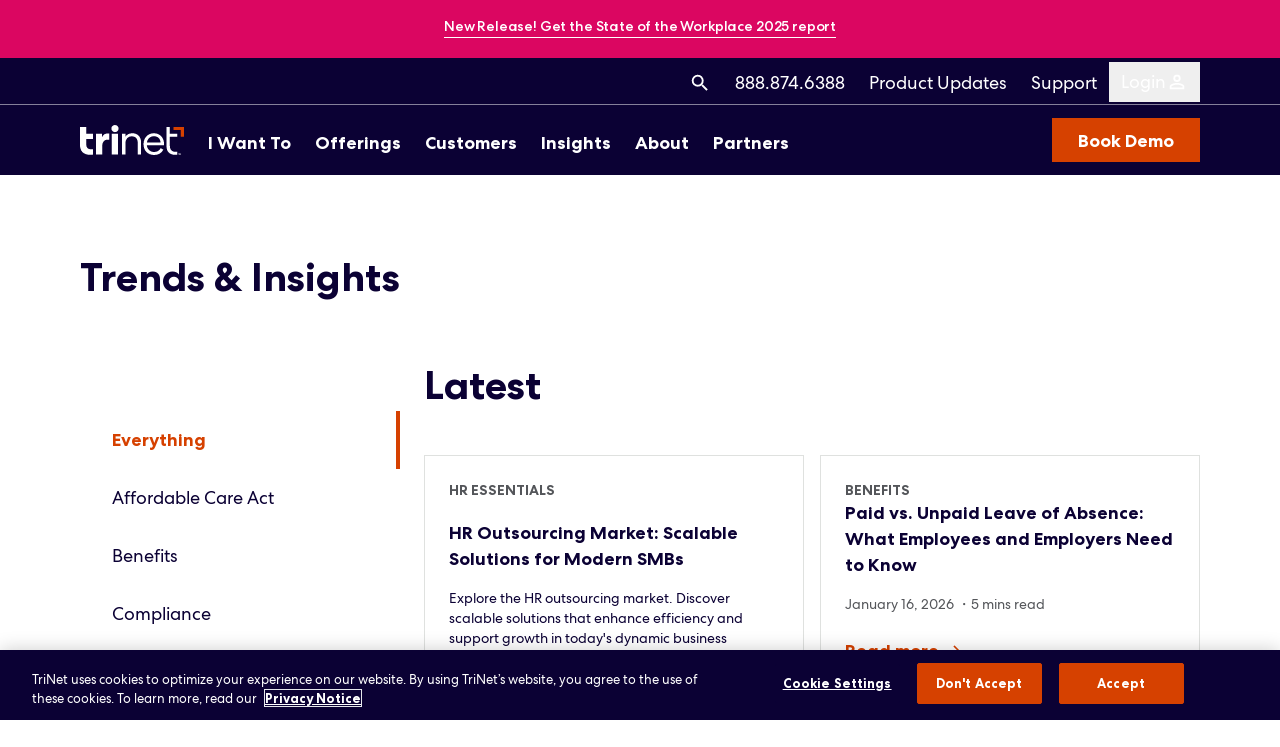

--- FILE ---
content_type: text/html; charset=UTF-8
request_url: https://www.trinet.com/insights
body_size: 42250
content:
<!DOCTYPE html><html lang="en"> <head><meta charset="utf-8"><link rel="icon" type="image/svg+xml" href="/favicon.svg"><meta name="viewport" content="width=device-width"><link rel="sitemap" href="/sitemap-index.xml"><!-- OneTrust Cookies Consent Notice start for trinet.com --><link rel="preconnect" href="https://cdn.cookielaw.org"><link rel="preconnect" href="https://geolocation.onetrust.com"><script defer type="text/javascript" src="https://cdn.cookielaw.org/consent/a6243bc1-c506-418b-8b60-4ca2a9f5e97e/OtAutoBlock.js" class="optanon-category-C0004"></script><script defer src="https://cdn.cookielaw.org/scripttemplates/otSDKStub.js" type="text/javascript" charset="UTF-8" data-domain-script="a6243bc1-c506-418b-8b60-4ca2a9f5e97e"></script><script type="text/javascript" defer>
  function OptanonWrapper() {}
</script><!-- OneTrust Cookies Consent Notice end for trinet.com --><script src="https://cdn.optimizely.com/js/30050670980.js"></script> <script type="module">function i(){window.optimizely=window.optimizely||[],window.optimizely.push({type:"activate"})}document.addEventListener("astro:page-load",i);</script><script type="module" src="/_astro/qualified-chat.astro_astro_type_script_index_0_lang.5Hu6bjTV.js"></script><script type="module" src="/_astro/gtm-head.astro_astro_type_script_index_0_lang.Cl2NyjVm.js"></script><script type="text/javascript" src="https://cdn.bizible.com/scripts/bizible.js" async defer></script><meta name="p:domain_verify" content="0f27ea3660120572bc58309262b491d5"><script type="text/javascript" src="https://d.oracleinfinity.io/infy/acs/account/e2767de829b3457db634985fce617b96/js/trinet/odc.js"></script> <script type="module" src="/_astro/oracle-unity.astro_astro_type_script_index_0_lang.BVEX8jz9.js"></script><script src="//cdn.bc0a.com/autopilot/f00000000318081/autopilot_sdk.js"></script><script>
  var _elqQ = _elqQ || [];

  _elqQ.push(['elqSetSiteId', '1487871083']);
  _elqQ.push(['elqUseFirstPartyCookie', 'tracking.trinet.com']);
  _elqQ.push(['elqTrackPageView']);

  (function () {
    function async_load() {
      var s = document.createElement('script');

      s.type = 'text/javascript';
      s.async = true;
      s.src = 'https://img.en25.com/i/elqCfg.min.js';

      var x = document.getElementsByTagName('script')[0];

      x.parentNode.insertBefore(s, x);
    }

    if (window.addEventListener)
      window.addEventListener('DOMContentLoaded', async_load, false);
    else if (window.attachEvent) window.attachEvent('onload', async_load);
  })();
</script><script type="text/javascript">
  (function (c, l, a, r, i, t, y) {
    c[a] =
      c[a] ||
      function () {
        (c[a].q = c[a].q || []).push(arguments);
      };
    t = l.createElement(r);
    t.async = 1;
    t.src = 'https://www.clarity.ms/tag/' + i;
    y = l.getElementsByTagName(r)[0];
    y.parentNode.insertBefore(t, y);
  })(window, document, 'clarity', 'script', 'tc8m9v55nq');
</script><script type="text/javascript">
  !(function (w, d) {
    if (!w.rdt) {
      var p = (w.rdt = function () {
        p.sendEvent
          ? p.sendEvent.apply(p, arguments)
          : p.callQueue.push(arguments);
      });
      p.callQueue = [];
      var t = d.createElement('script');
      ((t.src = 'https://www.redditstatic.com/ads/pixel.js'), (t.async = !0));
      var s = d.getElementsByTagName('script')[0];
      s.parentNode.insertBefore(t, s);
    }
  })(window, document);
  rdt('init', 'a2_ht97iyxrnrej');
  rdt('track', 'PageVisit');
  document.addEventListener(
    'astro:page-load',
    () => rdt('track', 'PageVisit'),
    { passive: true },
  );
</script><meta class="swiftype" name="website_section" data-type="string" content="Insights"><meta name="ahrefs-site-verification" content="e614467ae884ed76cd41608852de6f2b40dd00b97a6465f9ea0ba30a234264e0"><meta name="google-site-verification" content="kQRUfOKhl96JY-cXoOY3a7ctSGvKrEObon9QsqbpNC4"><title>TriNet HR Blog | Human Resources Best Practices and Advice</title><link rel="canonical" href="https://www.trinet.com/insights"><meta name="description" content="Stay current with the latest HR trends and best practices with topical eGuides, webinars, and blog posts to help you build a better company."><meta name="robots" content="index, follow"><meta property="og:title" content="TriNet HR Blog | Human Resources Best Practices and Advice"><meta property="og:type" content="website"><meta property="og:image" content="https://images.contentstack.io/v3/assets/blt9ccc5b591c9e2640/bltd13b61fb31a96070/64224eac6f5dc30fb7648fe8/default-meta.png?quality=&width=1200&disable=upscale&format=png"><meta property="og:url" content="https://www.trinet.com/insights"><meta property="og:description" content="Stay current with the latest HR trends and best practices with topical eGuides, webinars, and blog posts to help you build a better company."><meta property="og:image:url" content="https://images.contentstack.io/v3/assets/blt9ccc5b591c9e2640/bltd13b61fb31a96070/64224eac6f5dc30fb7648fe8/default-meta.png?quality=&width=1200&disable=upscale&format=png"><meta name="twitter:card" content="summary_large_image"><meta name="twitter:title" content="TriNet HR Blog | Human Resources Best Practices and Advice"><meta name="twitter:image" content="https://images.contentstack.io/v3/assets/blt9ccc5b591c9e2640/bltd13b61fb31a96070/64224eac6f5dc30fb7648fe8/default-meta.png?quality=&#38;width=1200&#38;disable=upscale&#38;format=png"><meta name="twitter:description" content="Stay current with the latest HR trends and best practices with topical eGuides, webinars, and blog posts to help you build a better company."><meta name="astro-view-transitions-enabled" content="true"><meta name="astro-view-transitions-fallback" content="animate"><script type="module" src="/_astro/ClientRouter.astro_astro_type_script_index_0_lang.B0JFCTGp.js"></script><script type="module" src="/_astro/default.astro_astro_type_script_index_0_lang.DbhMMhal.js"></script><script type="module" src="/_astro/globals.astro_astro_type_script_index_0_lang.D_n_vMiJ.js"></script><link rel="stylesheet" href="/_astro/index.epqMgpgV.css">
<style>#insights-mobile-sticky-nav[data-v-ef0bcd14]{display:initial}
.typo-body span a{font-weight:700}.typo-body.span span span,.typo-body.span-bold span span{color:var(--ab16ac78)!important}.typo-body.link-color a{color:var(--2fd29574)!important}.typo-body .accent{color:var(--ab16ac78)!important}.typo-body.span-bold span span,.typo-body span.span-bold{font-weight:700}.typo-body a{color:inherit;border-bottom:1px solid;padding-bottom:2px;text-decoration:none;background-image:linear-gradient(currentColor,currentColor);background-position:0% calc(100% + 1px);background-repeat:no-repeat;background-size:0% 2px;transition:background-size .3s ease-in-out}.typo-body a:hover{background-size:100% 2px}.typo-body a:focus{background-size:100% 2px}.typo-body a.tw-au-fat{background-size:0% 3px}.typo-body a.tw-au-fat:hover{background-size:100% 3px}.typo-body a.tw-au-fat:focus{background-size:100% 3px}@media (max-width: 1023px){.cta-underline-target.typo-body a:hover{background-size:0% 2px}.cta-underline-target.typo-body a.tw-au-fat:hover{background-size:0% 3px}}.typo-body p{margin-bottom:1em}.typo-body p:last-child{margin-bottom:0}.typo-body ul{--proportion-eight: 1.125;list-style:none;margin-bottom:1em}.typo-body ul:last-child{margin-bottom:0}.typo-body ul li{position:relative;padding-left:calc((1em / 2 * var(--proportion-eight)) * 2);padding-bottom:.5em}.typo-body ul li:last-child{padding-bottom:0}.typo-body ul li:before{content:"";width:.25em;height:.25em;border-radius:1em;position:absolute;top:.5em;left:0;transform:translateY(-50%);background-color:currentColor}.typo-body ul ul{padding-top:1em}.typo-body ol{--proportion-eight: 2.223;list-style:none;counter-reset:cupcake;margin-bottom:1em}.typo-body ol:last-child{margin-bottom:0}.typo-body ol li{position:relative;padding-left:calc((1em / 5 * var(--proportion-eight)) * 5);counter-increment:cupcake;padding-bottom:1em}.typo-body ol li:last-child{padding-bottom:0}.typo-body ol li:before{width:calc((1em / 5 * var(--proportion-eight)) * 5);content:counter(cupcake) ".";position:absolute;top:0;left:0;padding-right:calc((1em / 5 * var(--proportion-eight)));text-align:right;display:block}.typo-body ol ol{margin-left:calc((1em / 5 * var(--proportion-eight)) * -3);padding-top:1em}.typo-body .footnote{font-size:14px;font-weight:400;line-height:20px}.typo-body iframe{aspect-ratio:16/9;width:100%;height:auto;max-width:888px;margin:0 auto}
.call-to-action-link{position:relative}.call-to-action-link.white-underline-always{border-bottom:white 1px solid}.call-to-action-link:not(.white-underline-always).navy-underline-always{border-bottom:#0b0134 1px solid}.call-to-action-link:focus{outline:none}.call-to-action-link:focus:before{position:absolute;top:-20%;left:-12.5%;content:"";display:block;width:125%;height:140%;border:1px solid;--tw-border-opacity: 1;border-color:rgb(10 98 230 / var(--tw-border-opacity, 1));border-radius:5px}.call-to-action-link .mui-icon-tn.adaptive-size>.material-design-icon__svg{bottom:-.145em}.call-to-action-link .mui-icon-chevronRight .material-design-icon__svg.material-design-icon__svg.material-design-icon__svg{bottom:-.2em}.hide-underline[data-v-72a44b15]{border-bottom:none!important}
</style>
<link rel="stylesheet" href="/_astro/index.DpM1UF7e.css">
<style>.anime-arrow-curved-down-left path{stroke-dasharray:666;stroke-dashoffset:666}@media (prefers-reduced-motion: reduce){.anime-arrow-curved-down-left path{stroke-dashoffset:0}}.anime-arrow-curved-down-left.anime-start path{animation:dash-arrow 1.75s ease-in-out;animation-iteration-count:1;animation-fill-mode:forwards}@keyframes dash-arrow{0%{stroke-dashoffset:666}to{stroke-dashoffset:0}}.anime-arrow-curved-down path{stroke-dasharray:666;stroke-dashoffset:666}@media (prefers-reduced-motion: reduce){.anime-arrow-curved-down path{stroke-dashoffset:0}}.anime-arrow-curved-down.anime-start path{animation:dash-arrow-cd 1.75s ease-in-out;animation-iteration-count:1;animation-fill-mode:forwards}@keyframes dash-arrow-cd{0%{stroke-dashoffset:666}to{stroke-dashoffset:0}}.anime-arrow-down path{stroke-dasharray:666;stroke-dashoffset:666}@media (prefers-reduced-motion: reduce){.anime-arrow-down path{stroke-dashoffset:0}}.anime-arrow-down.anime-start path{animation:dash-arrow-down 1.75s ease-in-out;animation-iteration-count:1;animation-fill-mode:forwards}@keyframes dash-arrow-down{0%{stroke-dashoffset:666}to{stroke-dashoffset:0}}.anime-arrow-loop-left path{stroke-dasharray:666;stroke-dashoffset:666}@media (prefers-reduced-motion: reduce){.anime-arrow-loop-left path{stroke-dashoffset:0}}.anime-arrow-loop-left.anime-start path{animation:dash-arrow-ll 1.75s ease-in-out;animation-iteration-count:1;animation-fill-mode:forwards}@keyframes dash-arrow-ll{0%{stroke-dashoffset:666}to{stroke-dashoffset:0}}.anime-percent path{stroke-dasharray:500;stroke-dashoffset:500}@media (prefers-reduced-motion: reduce){.anime-percent path{stroke-dashoffset:0}}.anime-percent.anime-start path{animation:dash-percent 1.75s ease-in-out;animation-iteration-count:1;animation-fill-mode:forwards}@keyframes dash-percent{0%{stroke-dashoffset:500}to{stroke-dashoffset:0}}.anime-dollar path{stroke-dasharray:500;stroke-dashoffset:500}@media (prefers-reduced-motion: reduce){.anime-dollar path{stroke-dashoffset:0}}.anime-dollar.anime-start path{animation:dash-dollar 1.75s ease-in-out;animation-iteration-count:1;animation-fill-mode:forwards}@keyframes dash-dollar{0%{stroke-dashoffset:500}to{stroke-dashoffset:0}}
.link-item[data-v-38be01d7]:focus{outline:none}.link-item[data-v-38be01d7]:focus:before{position:absolute;content:"";display:block;inset:-4px -8px;border:1px solid;--tw-border-opacity: 1;border-color:rgb(10 98 230 / var(--tw-border-opacity, 1));border-radius:4px;pointer-events:none}footer a:not(:hover){border:none}footer .second-column.css-columns{-moz-column-count:2;column-count:2;-webkit-column-count:2;-moz-column-gap:24px;column-gap:24px}@media (min-width: 640px){footer .second-column.css-columns{-moz-column-count:3;column-count:3;-webkit-column-count:3}}@media (min-width: 1024px){footer .second-column.css-columns{-moz-column-count:4;column-count:4;-webkit-column-count:4}}footer .second-column.css-columns .group{-moz-column-break-inside:avoid;break-inside:avoid;-webkit-column-break-inside:avoid}.information-banner .info-link[data-v-bb47721c]:focus-within{position:relative;display:block!important}.information-banner .info-link[data-v-bb47721c]:focus-within:before{position:absolute;top:50%;left:50%;transform:translate(-50%,-50%);content:"";display:block;width:100%;height:120%;border:1px solid;--tw-border-opacity: 1;border-color:rgb(10 98 230 / var(--tw-border-opacity, 1));border-radius:5px;pointer-events:none}.information-banner .info-link[data-v-bb47721c]:focus-within a:focus:before{display:none}.safari-helper{height:64px;width:100%;display:none}.ios-device .safari-helper{display:block}#js-login-modal[data-astro-cid-2as6wggi]{transform:translate(-168px)}@media (min-width: 1130px){#js-login-modal[data-astro-cid-2as6wggi]{transform:translate(-128px)}}@media (min-width: 1280px) and (max-width: 1360px){#js-login-modal[data-astro-cid-2as6wggi]{transform:translate(-152px)}}@media (min-width: 1530px) and (max-width: 1570px){#js-login-modal[data-astro-cid-2as6wggi]{transform:translate(-152px)}}.main-items[data-astro-cid-cskr57uc][aria-expanded=true]{color:#ff9e79}@media (min-width: 1024px){.main-items[data-astro-cid-cskr57uc][aria-expanded=true]:after{content:"";position:absolute;display:block;bottom:0;left:50%;transform:translate(-50%);width:0;height:0;border-left:15px solid transparent;border-right:15px solid transparent;border-bottom:15px solid white}}.menu-active[data-astro-cid-jlyxcnyj] .copy[data-astro-cid-jlyxcnyj]{--tw-border-opacity: 1;border-bottom-color:rgb(214 65 0 / var(--tw-border-opacity, 1))}.skiplink[data-astro-cid-jlyxcnyj]{position:fixed;transform:translate(-105%);background-color:#fff;z-index:999;left:0;top:0;padding:20px;font-size:1.25rem}.skiplink[data-astro-cid-jlyxcnyj]:focus{transform:translate(0)}
.input-select__select[data-v-e43150ec]{width:100%;background-color:transparent;font-size:1.125rem;line-height:1.625rem;font-weight:400;--tw-text-opacity: 1;color:rgb(11 1 52 / var(--tw-text-opacity, 1));transition:.2s ease all}.input-select__select.default[data-v-e43150ec]{padding:8px 0;border:0;border-bottom:1px solid}.input-select__select[data-v-e43150ec]{border-bottom-left-radius:0;border-bottom-right-radius:0;white-space:normal;-webkit-appearance:none;-moz-appearance:none;appearance:none;background:url("data:image/svg+xml;utf8,<svg xmlns='http://www.w3.org/2000/svg' width='800' height='800'><path d='M325.607,79.393c-5.857-5.857-15.355-5.858-21.213,0.001l-139.39,139.393L25.607,79.393c-5.857-5.857-15.355-5.858-21.213,0.001c-5.858,5.858-5.858,15.355,0,21.213l150.004,150c2.813,2.813,6.628,4.393,10.606,4.393s7.794-1.581,10.606-4.394l149.996-150C331.465,94.749,331.465,85.251,325.607,79.393z'/></svg>") no-repeat;background-size:20px;background-position:top 18px right -10px;background-repeat:no-repeat}.input-select__select.boxed[data-v-e43150ec]{padding:8px 16px;border:1px solid;background-position:top 18px right 8px}.input-select__select[data-v-e43150ec]:focus{outline:0}.input-select__select.error[data-v-e43150ec]{--tw-border-opacity: 1;border-color:rgb(224 16 33 / var(--tw-border-opacity, 1))}.input-select[data-v-e43150ec]{--tw-border-opacity: 1;border-color:rgb(11 1 52 / var(--tw-border-opacity, 1));outline:1px solid transparent;transition:.2s ease all;padding-top:24px}.input-select[data-v-e43150ec]:focus-within{outline:1px solid;outline-offset:8px;outline-color:#0a62e6}.input-select.error .input-select__select[data-v-e43150ec]{--tw-text-opacity: 1;color:rgb(224 16 33 / var(--tw-text-opacity, 1));--tw-border-opacity: 1;border-color:rgb(224 16 33 / var(--tw-border-opacity, 1))}.input-select.error.light-theme .input-text__floating-label[data-v-e43150ec]{--tw-text-opacity: 1;color:rgb(249 226 133 / var(--tw-text-opacity, 1))}.input-select.error.light-theme .input-text__input[data-v-e43150ec]{--tw-text-opacity: 1;color:rgb(249 226 133 / var(--tw-text-opacity, 1));--tw-border-opacity: 1;border-color:rgb(249 226 133 / var(--tw-border-opacity, 1))}.input-select.disabled[data-v-e43150ec]{cursor:not-allowed}.input-select.disabled .input-select__select[data-v-e43150ec]{cursor:not-allowed;--tw-text-opacity: 1;color:rgb(121 125 130 / var(--tw-text-opacity, 1));--tw-border-opacity: 1;border-color:rgb(121 125 130 / var(--tw-border-opacity, 1))}
.input-text__floating-label[data-v-05d7caf5]{position:absolute;top:32px;left:0;transform-origin:top left;white-space:nowrap;transition:.3s ease all;font-size:1.125rem;line-height:1.625rem;font-weight:400}@media (max-width: 1023px){.input-text__floating-label.long-label[data-v-05d7caf5]{top:6px;white-space:normal!important;overflow-wrap:normal;word-wrap:normal;max-width:100%!important;min-height:32px;padding-bottom:16px}@media screen and (max-width: 300px){.input-text__floating-label.long-label[data-v-05d7caf5]{top:-24px}}}.input-text__floating-label.long-label.focused[data-v-05d7caf5]{top:-24px;font-size:.875rem;line-height:1.25rem;white-space:normal;overflow-wrap:normal;word-wrap:normal;padding-bottom:8px;min-height:32px;z-index:1}.input-text__floating-label.focused[data-v-05d7caf5]{top:0;font-size:.875rem;line-height:1.25rem}.input-text__input[data-v-05d7caf5]{font-size:1.125rem;line-height:1.625rem;font-weight:400;padding:8px 0;border:0;border-bottom:1px solid;--tw-border-opacity: 1;border-color:rgb(11 1 52 / var(--tw-border-opacity, 1));--tw-text-opacity: 1;color:rgb(11 1 52 / var(--tw-text-opacity, 1));transition:.2s ease all}.input-text__input[data-v-05d7caf5]:focus{outline:0}.input-text__input[data-v-05d7caf5]{border-bottom-left-radius:0;border-bottom-right-radius:0}.input-text[data-v-05d7caf5]{position:relative;padding-top:24px;outline-offset:8px;outline:1px solid transparent;transition:.2s ease all}.input-text[data-v-05d7caf5]:focus-within{outline:1px solid;outline-color:#0a62e6;outline-offset:8px}.input-text.light-theme .input-text__floating-label[data-v-05d7caf5]{--tw-text-opacity: 1;color:rgb(255 255 255 / var(--tw-text-opacity, 1))}.input-text.light-theme .input-text__input[data-v-05d7caf5]{--tw-border-opacity: 1;border-color:rgb(255 255 255 / var(--tw-border-opacity, 1));--tw-text-opacity: 1;color:rgb(255 255 255 / var(--tw-text-opacity, 1))}.input-text.error .input-text__floating-label[data-v-05d7caf5]{--tw-text-opacity: 1;color:rgb(224 16 33 / var(--tw-text-opacity, 1))}.input-text.error .input-text__input[data-v-05d7caf5]{--tw-text-opacity: 1;color:rgb(224 16 33 / var(--tw-text-opacity, 1));--tw-border-opacity: 1;border-color:rgb(224 16 33 / var(--tw-border-opacity, 1))}.input-text.error.light-theme .input-text__floating-label[data-v-05d7caf5]{--tw-text-opacity: 1;color:rgb(249 226 133 / var(--tw-text-opacity, 1))}.input-text.error.light-theme .input-text__input[data-v-05d7caf5]{--tw-text-opacity: 1;color:rgb(249 226 133 / var(--tw-text-opacity, 1));--tw-border-opacity: 1;border-color:rgb(249 226 133 / var(--tw-border-opacity, 1))}.input-text.disabled[data-v-05d7caf5]{cursor:not-allowed}.input-text.disabled .input-text__floating-label[data-v-05d7caf5]{--tw-text-opacity: 1;color:rgb(84 86 90 / var(--tw-text-opacity, 1));cursor:not-allowed}.input-text.disabled .input-text__input[data-v-05d7caf5]{cursor:not-allowed;--tw-text-opacity: 1;color:rgb(84 86 90 / var(--tw-text-opacity, 1));--tw-border-opacity: 1;border-color:rgb(84 86 90 / var(--tw-border-opacity, 1))}
.input-text__floating-label[data-v-63d6e646]{position:absolute;top:32px;left:0;overflow:hidden;text-overflow:ellipsis;transform-origin:top left;white-space:nowrap;transition:.3s ease all;font-size:1.125rem;line-height:1.625rem;font-weight:400}.input-text__floating-label.focused[data-v-63d6e646]{top:0;font-size:.875rem;line-height:1.25rem}.input-text__input[data-v-63d6e646]{font-size:1.125rem;line-height:1.625rem;font-weight:400;padding:8px 0;border:0;border-bottom:1px solid;--tw-border-opacity: 1;border-color:rgb(11 1 52 / var(--tw-border-opacity, 1));--tw-text-opacity: 1;color:rgb(11 1 52 / var(--tw-text-opacity, 1));transition:.2s ease all}.input-text__input[data-v-63d6e646]:focus{outline:0}.input-text__input[data-v-63d6e646]{border-bottom-left-radius:0;border-bottom-right-radius:0}.input-text[data-v-63d6e646]{position:relative;padding-top:24px;transition:.2s ease all}.input-text[data-v-63d6e646]:before{content:"";display:block;width:calc(100% + 16px);height:calc(100% + 16px);position:absolute;top:-8px;left:-8px;border:1px solid;--tw-border-opacity: 1;border-color:rgb(10 98 230 / var(--tw-border-opacity, 1));opacity:0;transition:.3s ease all;z-index:-1}.input-text[data-v-63d6e646]:focus-within:before{opacity:1}.input-text.light-theme .input-text__floating-label[data-v-63d6e646]{--tw-text-opacity: 1;color:rgb(255 255 255 / var(--tw-text-opacity, 1))}.input-text.light-theme .input-text__input[data-v-63d6e646]{--tw-border-opacity: 1;border-color:rgb(255 255 255 / var(--tw-border-opacity, 1));--tw-text-opacity: 1;color:rgb(255 255 255 / var(--tw-text-opacity, 1))}.input-text.error .input-text__floating-label[data-v-63d6e646]{--tw-text-opacity: 1;color:rgb(224 16 33 / var(--tw-text-opacity, 1))}.input-text.error .input-text__input[data-v-63d6e646]{--tw-text-opacity: 1;color:rgb(224 16 33 / var(--tw-text-opacity, 1));--tw-border-opacity: 1;border-color:rgb(224 16 33 / var(--tw-border-opacity, 1))}.input-text.error.light-theme .input-text__floating-label[data-v-63d6e646]{--tw-text-opacity: 1;color:rgb(249 226 133 / var(--tw-text-opacity, 1))}.input-text.error.light-theme .input-text__input[data-v-63d6e646]{--tw-text-opacity: 1;color:rgb(249 226 133 / var(--tw-text-opacity, 1));--tw-border-opacity: 1;border-color:rgb(249 226 133 / var(--tw-border-opacity, 1))}.input-text.disabled[data-v-63d6e646]{cursor:not-allowed}.input-text.disabled .input-text__floating-label[data-v-63d6e646]{--tw-text-opacity: 1;color:rgb(84 86 90 / var(--tw-text-opacity, 1));cursor:not-allowed}.input-text.disabled .input-text__input[data-v-63d6e646]{cursor:not-allowed;--tw-text-opacity: 1;color:rgb(84 86 90 / var(--tw-text-opacity, 1));--tw-border-opacity: 1;border-color:rgb(84 86 90 / var(--tw-border-opacity, 1))}
.input-number__floating-label[data-v-f852d1f6]{position:absolute;top:32px;left:0;overflow:hidden;text-overflow:ellipsis;transform-origin:top left;white-space:nowrap;transition:.3s ease all;font-size:1.125rem;line-height:1.625rem;font-weight:400}.input-number__floating-label.focused[data-v-f852d1f6]{top:0;font-size:.875rem;line-height:1.25rem}.input-number.focused .add-prefix[data-v-f852d1f6]{position:relative}.input-number.focused .add-prefix[data-v-f852d1f6]:after{content:"$";display:block;position:absolute;top:50%;left:0;transform:translateY(-52.5%);font-size:16px}.input-number.focused .add-prefix input[data-v-f852d1f6]{padding-left:10px}.input-number__input[data-v-f852d1f6]{font-size:1.125rem;line-height:1.625rem;font-weight:400;padding:8px 0;border:0;border-bottom:1px solid;--tw-border-opacity: 1;border-color:rgb(11 1 52 / var(--tw-border-opacity, 1));--tw-text-opacity: 1;color:rgb(11 1 52 / var(--tw-text-opacity, 1))}.input-number__input[data-v-f852d1f6]:focus{outline:0}.input-number__input[data-v-f852d1f6]{border-bottom-left-radius:0;border-bottom-right-radius:0}.input-number[data-v-f852d1f6]{position:relative;padding-top:24px;outline-offset:8px;outline:1px solid transparent;transition:.2s ease all}.input-number[data-v-f852d1f6]:focus-within{outline:1px solid;outline-color:#0a62e6;outline-offset:8px}.input-number.error .input-number__floating-label[data-v-f852d1f6]{--tw-text-opacity: 1;color:rgb(224 16 33 / var(--tw-text-opacity, 1))}.input-number.error .input-number__input[data-v-f852d1f6]{--tw-text-opacity: 1;color:rgb(224 16 33 / var(--tw-text-opacity, 1));--tw-border-opacity: 1;border-color:rgb(224 16 33 / var(--tw-border-opacity, 1))}.input-number.error.light-theme .input-text__floating-label[data-v-f852d1f6]{--tw-text-opacity: 1;color:rgb(249 226 133 / var(--tw-text-opacity, 1))}.input-number.error.light-theme .input-text__input[data-v-f852d1f6]{--tw-text-opacity: 1;color:rgb(249 226 133 / var(--tw-text-opacity, 1));--tw-border-opacity: 1;border-color:rgb(249 226 133 / var(--tw-border-opacity, 1))}.input-number.disabled[data-v-f852d1f6]{cursor:not-allowed}.input-number.disabled .input-number__floating-label[data-v-f852d1f6]{--tw-text-opacity: 1;color:rgb(121 125 130 / var(--tw-text-opacity, 1));cursor:not-allowed}.input-number.disabled .input-number__input[data-v-f852d1f6]{cursor:not-allowed;--tw-text-opacity: 1;color:rgb(121 125 130 / var(--tw-text-opacity, 1));--tw-border-opacity: 1;border-color:rgb(121 125 130 / var(--tw-border-opacity, 1))}.no-arrows[data-v-f852d1f6] input[type=number]::-webkit-inner-spin-button,.no-arrows[data-v-f852d1f6] input[type=number]::-webkit-outer-spin-button{-webkit-appearance:none;margin:0}
.roi-bg-hack[data-v-c448a8da]{background-color:var(--dda47ec2);position:relative;z-index:1}.roi-bg-hack[data-v-c448a8da]:before{background-color:var(--dda47ec2);content:"";position:absolute;z-index:-1;top:-50vh;bottom:0;width:200vw;left:-50vw}@media (min-width: 1024px){.roi-bg-hack[data-v-c448a8da]:before{bottom:-50vh;width:100vw;left:100%;transform:translate(-100%)}}@media (min-width: 768px){.custom-decorator-sizing[data-v-fb15a8fa] span span{font-size:2.5rem;line-height:2.75rem}}
.input-checkbox__input[data-v-02e102d5]{opacity:0;width:0}.input-checkbox__input:checked~.input-checkbox__label[data-v-02e102d5]:after{opacity:1}.input-checkbox__input:checked~.input-checkbox__label[data-v-02e102d5]:before{--tw-bg-opacity: 1;background-color:rgb(11 1 52 / var(--tw-bg-opacity, 1))}.input-checkbox__input:focus+.input-checkbox__label[data-v-02e102d5]{border:8px solid transparent;outline:1px solid;outline-color:#0a62e6}.input-checkbox__input:indeterminate~.input-checkbox__label[data-v-02e102d5]:before{--tw-bg-opacity: 1;background-color:rgb(11 1 52 / var(--tw-bg-opacity, 1))}.input-checkbox__input:indeterminate~.input-checkbox__label[data-v-02e102d5]:after{top:2px;left:4px;width:10px;height:10px;border:solid #fff;border-width:0 0 2px 0;transform:none;opacity:1}.input-checkbox__label[data-v-02e102d5]{border:8px solid transparent;outline:1px solid transparent;transition:.2s ease all;position:relative;--tw-text-opacity: 1;color:rgb(11 1 52 / var(--tw-text-opacity, 1));padding-left:28px;cursor:pointer}.input-checkbox__label[data-v-02e102d5]:before{content:"";position:absolute;top:2px;left:0;width:18px;height:18px;border:2px solid;--tw-border-opacity: 1;border-color:rgb(11 1 52 / var(--tw-border-opacity, 1));border-radius:3px;transition:.2s background-color ease}.input-checkbox__label[data-v-02e102d5]:after{content:"";position:absolute;top:4px;left:6px;width:6px;height:10px;border:solid #fff;border-width:0 2px 2px 0;transform:rotate(45deg);opacity:0;transition:.2s opacity ease}.input-checkbox[data-v-02e102d5]{display:inline-block}.input-checkbox.light-theme .input-checkbox__input:checked~.input-checkbox__label[data-v-02e102d5]:before{--tw-bg-opacity: 1;background-color:rgb(255 255 255 / var(--tw-bg-opacity, 1))}.input-checkbox.light-theme .input-checkbox__input:checked~.input-checkbox__label[data-v-02e102d5]:after{--tw-border-opacity: 1;border-color:rgb(11 1 52 / var(--tw-border-opacity, 1))}.input-checkbox.light-theme .input-checkbox__label[data-v-02e102d5]{--tw-text-opacity: 1;color:rgb(255 255 255 / var(--tw-text-opacity, 1))}.input-checkbox.light-theme .input-checkbox__label[data-v-02e102d5]:before{--tw-border-opacity: 1;border-color:rgb(255 255 255 / var(--tw-border-opacity, 1))}.input-checkbox.error .input-checkbox__input:checked~.input-checkbox__label[data-v-02e102d5]:before{--tw-bg-opacity: 1;background-color:rgb(224 16 33 / var(--tw-bg-opacity, 1))}.input-checkbox.error .input-checkbox__label[data-v-02e102d5]:before{--tw-border-opacity: 1;border-color:rgb(224 16 33 / var(--tw-border-opacity, 1))}.input-checkbox.error.light-theme .input-checkbox__input:checked~.input-checkbox__label[data-v-02e102d5]:before{--tw-text-opacity: 1;color:rgb(249 226 133 / var(--tw-text-opacity, 1))}.input-checkbox.error.light-theme .input-checkbox__label[data-v-02e102d5]:before{--tw-border-opacity: 1;border-color:rgb(249 226 133 / var(--tw-border-opacity, 1))}.input-checkbox.disabled .input-checkbox__input:checked~.input-checkbox__label[data-v-02e102d5]:before{--tw-bg-opacity: 1;background-color:rgb(223 225 223 / var(--tw-bg-opacity, 1))}.input-checkbox.disabled .input-checkbox__label[data-v-02e102d5]{cursor:not-allowed;--tw-text-opacity: 1;color:rgb(223 225 223 / var(--tw-text-opacity, 1))}.input-checkbox.disabled .input-checkbox__label[data-v-02e102d5]:before{--tw-border-opacity: 1;border-color:rgb(223 225 223 / var(--tw-border-opacity, 1))}
</style>
<link rel="stylesheet" href="/_astro/_item_.Drc0FMX_.css">
<style>.mui-icon-tn.adaptive-size{display:inline-block;align-self:center;position:relative;height:1em;width:1em}.mui-icon-tn.adaptive-size>.material-design-icon__svg{height:100%;width:100%;position:relative;bottom:-.125em}
.mui-icon-tn.adaptive-size{display:inline-block;align-self:center;position:relative;height:1em;width:1em}.mui-icon-tn.adaptive-size>.material-design-icon__svg{height:100%;width:100%;position:relative;bottom:-.125em}
</style></head> <body class="tw-flex tw-flex-col tw-min-h-screen"> <script type="module" src="/_astro/default.astro_astro_type_script_index_1_lang.D6deNOQi.js"></script> <style>astro-island,astro-slot,astro-static-slot{display:contents}</style><script>(()=>{var e=async t=>{await(await t())()};(self.Astro||(self.Astro={})).load=e;window.dispatchEvent(new Event("astro:load"));})();</script><script>(()=>{var A=Object.defineProperty;var g=(i,o,a)=>o in i?A(i,o,{enumerable:!0,configurable:!0,writable:!0,value:a}):i[o]=a;var d=(i,o,a)=>g(i,typeof o!="symbol"?o+"":o,a);{let i={0:t=>m(t),1:t=>a(t),2:t=>new RegExp(t),3:t=>new Date(t),4:t=>new Map(a(t)),5:t=>new Set(a(t)),6:t=>BigInt(t),7:t=>new URL(t),8:t=>new Uint8Array(t),9:t=>new Uint16Array(t),10:t=>new Uint32Array(t),11:t=>1/0*t},o=t=>{let[l,e]=t;return l in i?i[l](e):void 0},a=t=>t.map(o),m=t=>typeof t!="object"||t===null?t:Object.fromEntries(Object.entries(t).map(([l,e])=>[l,o(e)]));class y extends HTMLElement{constructor(){super(...arguments);d(this,"Component");d(this,"hydrator");d(this,"hydrate",async()=>{var b;if(!this.hydrator||!this.isConnected)return;let e=(b=this.parentElement)==null?void 0:b.closest("astro-island[ssr]");if(e){e.addEventListener("astro:hydrate",this.hydrate,{once:!0});return}let c=this.querySelectorAll("astro-slot"),n={},h=this.querySelectorAll("template[data-astro-template]");for(let r of h){let s=r.closest(this.tagName);s!=null&&s.isSameNode(this)&&(n[r.getAttribute("data-astro-template")||"default"]=r.innerHTML,r.remove())}for(let r of c){let s=r.closest(this.tagName);s!=null&&s.isSameNode(this)&&(n[r.getAttribute("name")||"default"]=r.innerHTML)}let p;try{p=this.hasAttribute("props")?m(JSON.parse(this.getAttribute("props"))):{}}catch(r){let s=this.getAttribute("component-url")||"<unknown>",v=this.getAttribute("component-export");throw v&&(s+=` (export ${v})`),console.error(`[hydrate] Error parsing props for component ${s}`,this.getAttribute("props"),r),r}let u;await this.hydrator(this)(this.Component,p,n,{client:this.getAttribute("client")}),this.removeAttribute("ssr"),this.dispatchEvent(new CustomEvent("astro:hydrate"))});d(this,"unmount",()=>{this.isConnected||this.dispatchEvent(new CustomEvent("astro:unmount"))})}disconnectedCallback(){document.removeEventListener("astro:after-swap",this.unmount),document.addEventListener("astro:after-swap",this.unmount,{once:!0})}connectedCallback(){if(!this.hasAttribute("await-children")||document.readyState==="interactive"||document.readyState==="complete")this.childrenConnectedCallback();else{let e=()=>{document.removeEventListener("DOMContentLoaded",e),c.disconnect(),this.childrenConnectedCallback()},c=new MutationObserver(()=>{var n;((n=this.lastChild)==null?void 0:n.nodeType)===Node.COMMENT_NODE&&this.lastChild.nodeValue==="astro:end"&&(this.lastChild.remove(),e())});c.observe(this,{childList:!0}),document.addEventListener("DOMContentLoaded",e)}}async childrenConnectedCallback(){let e=this.getAttribute("before-hydration-url");e&&await import(e),this.start()}async start(){let e=JSON.parse(this.getAttribute("opts")),c=this.getAttribute("client");if(Astro[c]===void 0){window.addEventListener(`astro:${c}`,()=>this.start(),{once:!0});return}try{await Astro[c](async()=>{let n=this.getAttribute("renderer-url"),[h,{default:p}]=await Promise.all([import(this.getAttribute("component-url")),n?import(n):()=>()=>{}]),u=this.getAttribute("component-export")||"default";if(!u.includes("."))this.Component=h[u];else{this.Component=h;for(let f of u.split("."))this.Component=this.Component[f]}return this.hydrator=p,this.hydrate},e,this)}catch(n){console.error(`[astro-island] Error hydrating ${this.getAttribute("component-url")}`,n)}}attributeChangedCallback(){this.hydrate()}}d(y,"observedAttributes",["props"]),customElements.get("astro-island")||customElements.define("astro-island",y)}})();</script><astro-island uid="Z2ieAz7" prefix="s26" component-url="/_astro/InformationBannerOrg.Bsc3O16i.js" component-export="default" renderer-url="/_astro/client.CiwdLYTp.js" props="{&quot;current-path&quot;:[0,&quot;/insights/&quot;],&quot;copy&quot;:[0,&quot;New Release! Get the State of the Workplace 2025 report&quot;],&quot;href&quot;:[0,&quot;/resources/research/state-of-work&quot;],&quot;showNotificationBar&quot;:[0,true],&quot;urlExceptions&quot;:[1,[[0,&quot;/lp/why-trinet&quot;],[0,&quot;/broker-elite-program-terms-and-conditions&quot;],[0,&quot;/scheduledemo&quot;],[0,&quot;/schedulehr-consult&quot;],[0,&quot;/insights/topic/culture&quot;],[0,&quot;/insights/hr-outsourcing-companies&quot;],[0,&quot;/resources/tools/hr-solution-assessment&quot;],[0,&quot;/spread-the-word-nsbws&quot;],[0,&quot;/ladyfest&quot;],[0,&quot;/support&quot;],[0,&quot;/support/&quot;],[0,&quot;/login&quot;],[0,&quot;/login/&quot;],[0,&quot;/ams2025&quot;],[0,&quot;/amssweepstakes&quot;],[0,&quot;/health-care-security-ordinance&quot;],[0,&quot;/terms-holiday-referral-rewards-promotion&quot;],[0,&quot;/terms-referrals-program&quot;],[0,&quot;/spread-the-word-modernhr2025&quot;],[0,&quot;/spread-the-word-tpfxnyc&quot;],[0,&quot;/resources/research/state-of-work&quot;],[0,&quot;/thank-you/research-report-ai-in-hr&quot;],[0,&quot;/thank-you/research-report-state-of-work&quot;],[0,&quot;/customer-resource-center/&quot;],[0,&quot;/customer-resource-center&quot;],[0,&quot;/covid-19&quot;],[0,&quot;/oe/trinet-colleague/&quot;],[0,&quot;/oe/trinet-colleague&quot;],[0,&quot;/oe/trinet-ii/&quot;],[0,&quot;/oe/trinet-ii&quot;],[0,&quot;/oe/trinet-iii-q5-bss/&quot;],[0,&quot;/oe/trinet-iii-q5-bss&quot;],[0,&quot;/oe/trinet-iii-q3-bss/&quot;],[0,&quot;/oe/trinet-iii-q3-bss&quot;],[0,&quot;/oe/trinet-ii-legacy/&quot;],[0,&quot;/oe/trinet-ii-legacy&quot;],[0,&quot;/oe/trinet-ii-net-new/&quot;],[0,&quot;/oe/trinet-ii-net-new&quot;],[0,&quot;/oe/trinet-iii-q2-bss/&quot;],[0,&quot;/oe/trinet-iii-q2-bss&quot;],[0,&quot;/oe/trinet-i/&quot;],[0,&quot;/oe/trinet-i&quot;],[0,&quot;/oe/trinet-iii-q4-bss/&quot;],[0,&quot;/oe/trinet-iii-q4-bss&quot;],[0,&quot;/oe/trinet-iv/&quot;],[0,&quot;/oe/trinet-iv&quot;],[0,&quot;/webrequest&quot;],[0,&quot;/creativerequest&quot;],[0,&quot;/webinars&quot;]]],&quot;color&quot;:[0,&quot;magenta&quot;]}" ssr client="load" opts="{&quot;name&quot;:&quot;InformationBanner&quot;,&quot;value&quot;:true}" await-children><section class="information-banner tw-text-center tw-w-full tw-pb-5 tw-pt-[14px] tw-bg-magenta" data-v-bb47721c><div class="tw-container tw-text-base tw-font-medium sm:tw-leading-6 tw-leading-7 tw-tracking-[-.01em]" data-v-bb47721c><div class="tw-inline-block info-link" data-v-bb47721c data-v-72a44b15><a id="information-banner-cta" href="/resources/research/state-of-work" role="banner" class="call-to-action-link tw-text-white white-underline-always tw-animated-underline tw-text-sm" target="_self" data-loc="InformationBanner" data-v-72a44b15><!----><span class="tw-font-medium">New Release! Get the State of the Workplace <span class="tw-whitespace-nowrap computed">2025 report </span></span><!----><!----></a></div></div></section><!--astro:end--></astro-island> <!-- Google Tag Manager (noscript) --><noscript><iframe src="https://www.googletagmanager.com/ns.html?id=GTM-TDFF4T" height="0" width="0" style="display: none; visibility: hidden"></iframe></noscript><!-- End Google Tag Manager (noscript) --><script type="text/javascript" id="fbPixel_2">
  !(function (f, b, e, v, n, t, s) {
    if (f.fbq) return;
    n = f.fbq = function () {
      n.callMethod ? n.callMethod.apply(n, arguments) : n.queue.push(arguments);
    };
    if (!f._fbq) f._fbq = n;
    n.push = n;
    n.loaded = !0;
    n.version = '2.0';
    n.queue = [];
    t = b.createElement(e);
    t.async = !0;
    t.src = v;
    s = b.getElementsByTagName(e)[0];
    s.parentNode.insertBefore(t, s);
  })(
    window,
    document,
    'script',
    'https://connect.facebook.net/en_US/fbevents.js',
  );
  fbq('dataProcessingOptions', ['LDU'], 0, 0);
  fbq('init', '367448854134974');
  fbq('track', 'PageView - old'); // This is handled in the page load event now
</script> <noscript><img height="1" width="1" style="display:none" alt="Facebook Pixel" src="https://www.facebook.com/tr?id=367448854134974&ev=PageView&noscript=1"></noscript><script>
  document.addEventListener(
    'astro:page-load',
    // @ts-ignore
    () => {
      window.fbq?.('track', 'PageView');
      if (window.location.pathname.includes('-thank-you')) {
        fbq('track', 'Lead');
      }
    },
    { passive: true },
  );
</script><!-- Begin TVSquared Tracking Code --><script type="text/javascript" id="comcast_1">
  var _tvq = (window._tvq = window._tvq || []);
  (function () {
    var u =
      'https:' == document.location.protocol
        ? 'https://collector-20055.tvsquared.com/'
        : 'http://collector-20055.tvsquared.com/';
    _tvq.push(['setSiteId', 'TV-7290904545-1']);
    _tvq.push(['setTrackerUrl', u + 'tv2track.php']);
    _tvq.push([
      function () {
        this.deleteCustomVariable(5, 'page');
      },
    ]);
    _tvq.push(['trackPageView']);
    var d = document,
      g = d.createElement('script'),
      s = d.getElementsByTagName('script')[0];
    g.type = 'text/javascript';
    g.defer = true;
    g.async = true;
    g.src = u + 'tv2track.js';
    s.parentNode.insertBefore(g, s);
  })();
</script> <!-- End TVSquared Tracking Code --><script src="https://api.fouanalytics.com/api/init-2610wqqn2z802ns5kpnd.js" data-cfasync="false" async></script><script type="text/javascript" id="sirius-xm_1">
  var _lab = _lab || [];
  _lab.push('sahdle37446');
  (function () {
    var lab = document.createElement('script');
    lab.type = 'text/javascript';
    lab.async = true;
    lab.src =
      ('https:' == document.location.protocol ? 'https://app' : 'http://app') +
      '.leadsrx.com/visitor.js';
    var s = document.getElementsByTagName('script')[0];
    s.parentNode.insertBefore(lab, s);
  })();
</script> <script type="module">let o=!0;document.addEventListener("astro:page-load",()=>{const t=["/solutions/hr-plus","/solutions/hr-platform","/hr-plus","/hr-platform"],a=new URLSearchParams(window.location.search);(!!t.find(r=>window.location.pathname.startsWith(r))||a.get("pr")?.toLocaleLowerCase()==="hris")&&localStorage.setItem("product_routing","hris"),["/data-rights","/privacy"].includes(window.location.pathname)&&!o&&window.location.reload(),o=!1});</script>    <a class="skiplink" href="#maincontent" data-astro-cid-jlyxcnyj>Skip to main content</a>

  <nav aria-label="Main Navigation" id="js-nav" class="tw-bg-trinet-navy tw-text-white tw-sticky tw-top-[-1px] tw-z-40 tw-pt-[1px]" data-astro-cid-jlyxcnyj><div id="js-top" class="tw-hidden tw-border-b tw-h-[46px] tw-border-white tw-border-opacity-50 tw-transition-all tw-duration-300 tw-ease-in-out lg:tw-flex tw-flex-nowrap"> <div class="tw-container tw-flex tw-justify-end tw-items-center tw-gap-2"> <ul aria-label="Secondary Navigation" role="menu" class="tw-flex tw-items-center tw-gap-2"> <li role="presentation"> <a class="tw-flex tw-items-center tw-pb-2 tw-pt-2.5 tw-h-[46px] tw-fill-trinet-navy lg:tw-px-3 lg:tw-h-10 lg:tw-min-h-min lg:tw-fill-white js-aux" href="/search" aria-label="Search, a link that redirects to the search page." role="menuitem"> <div class="tw-text-lg tw-text-current tw-font-normal typo-body lg:tw-hidden tw-mr-3" style="--ab16ac78:#D64100;--2fd29574:currentColor;"><!--[--><span>Search</span><!--]--></div> <span class="mui-icon-tn mui-icon-magnify material-design-icon magnify-icon mui-icon-tn mui-icon-magnify" aria-hidden="true" role="img"><svg fill="currentColor" class="material-design-icon__svg" width="22" height="22" viewBox="0 0 24 24"><path d="M9.5,3A6.5,6.5 0 0,1 16,9.5C16,11.11 15.41,12.59 14.44,13.73L14.71,14H15.5L20.5,19L19,20.5L14,15.5V14.71L13.73,14.44C12.59,15.41 11.11,16 9.5,16A6.5,6.5 0 0,1 3,9.5A6.5,6.5 0 0,1 9.5,3M9.5,5C7,5 5,7 5,9.5C5,12 7,14 9.5,14C12,14 14,12 14,9.5C14,7 12,5 9.5,5Z"><!----></path></svg></span> </a> </li> <li role="presentation"> <a class="tw-flex tw-items-center tw-pb-2 tw-pt-2.5 tw-h-[46px] tw-fill-trinet-navy lg:tw-px-3 lg:tw-h-10 lg:tw-min-h-min lg:tw-fill-white js-aux" href="tel:888.874.6388" target="_blank" rel="noopener noreferrer" aria-label="888.874.6388" role="menuitem"> <div class="tw-text-lg tw-text-current tw-font-normal typo-body" style="--ab16ac78:#D64100;--2fd29574:currentColor;"><!--[--><span>888.874.6388</span><!--]--></div> </a> </li><li role="presentation"> <a class="tw-flex tw-items-center tw-pb-2 tw-pt-2.5 tw-h-[46px] tw-fill-trinet-navy lg:tw-px-3 lg:tw-h-10 lg:tw-min-h-min lg:tw-fill-white js-aux" href="/product-updates" target="_self" aria-label="Product Updates" role="menuitem"> <div class="tw-text-lg tw-text-current tw-font-normal typo-body" style="--ab16ac78:#D64100;--2fd29574:currentColor;"><!--[--><span>Product Updates</span><!--]--></div> </a> </li><li role="presentation"> <a class="tw-flex tw-items-center tw-pb-2 tw-pt-2.5 tw-h-[46px] tw-fill-trinet-navy lg:tw-px-3 lg:tw-h-10 lg:tw-min-h-min lg:tw-fill-white js-aux" href="/support" target="_self" aria-label="Support" role="menuitem"> <div class="tw-text-lg tw-text-current tw-font-normal typo-body" style="--ab16ac78:#D64100;--2fd29574:currentColor;"><!--[--><span>Support</span><!--]--></div> </a> </li> <script type="module" src="/_astro/AuxiliaryLinks.astro_astro_type_script_index_0_lang.BOBVkR61.js"></script> </ul> <div class="tw-relative tw-inline-block" id="js-login-main" data-astro-cid-2as6wggi> <button aria-label="Login Menu" class="tw-transition-colors tw-gap-2 tw-border-b-[2px] tw-border-b-transparent hover:tw-border-b-trinet-orange tw-cursor-pointer tw-flex tw-items-center tw-pb-2 tw-pt-2.5 tw-h-[46px] tw-fill-trinet-navy lg:tw-px-3 lg:tw-h-10 lg:tw-min-h-min lg:tw-fill-white" id="js-login-button" data-astro-cid-2as6wggi> <div class="tw-text-lg tw-text-current tw-font-normal typo-body" data-astro-cid-2as6wggi="true" style="--ab16ac78:#D64100;--2fd29574:currentColor;"><!--[--><span>Login</span><!--]--></div> <span class="mui-icon-tn mui-icon-accountOutline material-design-icon account-outline-icon mui-icon-tn mui-icon-accountOutline" data-astro-cid-2as6wggi="true" aria-hidden="true" role="img"><svg fill="currentColor" class="material-design-icon__svg" width="22" height="22" viewBox="0 0 24 24"><path d="M12,4A4,4 0 0,1 16,8A4,4 0 0,1 12,12A4,4 0 0,1 8,8A4,4 0 0,1 12,4M12,6A2,2 0 0,0 10,8A2,2 0 0,0 12,10A2,2 0 0,0 14,8A2,2 0 0,0 12,6M12,13C14.67,13 20,14.33 20,17V20H4V17C4,14.33 9.33,13 12,13M12,14.9C9.03,14.9 5.9,16.36 5.9,17V18.1H18.1V17C18.1,16.36 14.97,14.9 12,14.9Z"><!----></path></svg></span> </button> <div class="tw-hidden tw-absolute tw-top-[calc(100%+6px)] tw-bg-white tw-px-6 tw-py-5 tw-z-10" id="js-login-modal" data-astro-cid-2as6wggi> <button class="tw-absolute tw-top-2 tw-right-2 tw-h-6 tw-w-6 tw-text-center tw-cursor-pointer tw-text-trinet-navy tw-text-sm" tabindex="0" id="js-login-close" aria-label="Close Login Menu" data-astro-cid-2as6wggi> <span class="mui-icon-tn adaptive-size mui-icon-close material-design-icon close-icon mui-icon-tn adaptive-size mui-icon-close" data-astro-cid-2as6wggi="true" aria-hidden="true" role="img"><svg fill="currentColor" class="material-design-icon__svg" width="24" height="24" viewBox="0 0 24 24"><path d="M19,6.41L17.59,5L12,10.59L6.41,5L5,6.41L10.59,12L5,17.59L6.41,19L12,13.41L17.59,19L19,17.59L13.41,12L19,6.41Z"><!----></path></svg></span> </button> <div class="tw-w-[280px]" data-astro-cid-2as6wggi> <div class="tw-mb-6 last:tw-mb-0"> <div class="tw-text-lg tw-text-trinet-navy tw-font-bold typo-headline tw-mb-1" style="--17460c1d:#D64100;"><!--[--><span>TriNet PEO</span><!--]--></div> <div class="tw-text-lg tw-text-trinet-navy tw-font-normal typo-body tw-mb-1" style="--ab16ac78:#D64100;--2fd29574:currentColor;"><!--[--><span>Login to the PEO platform</span><!--]--></div> <div class="tw-inline-block login-item" data-v-72a44b15><a href="https://identity.trinet.com/?_gl=1*ov9grq*_ga*MTEwMTExMTEuMTc1NjM2NTg1OA..*_ga_0PW0QPDCB1*czE3NTc0MjcyMzUkbzE1JGcxJHQxNzU3NDI3MjM3JGo1OCRsMCRoMA.." aria-label="Login to TriNet PEO" class="call-to-action-link tw-text-trinet-orange tw-animated-underline tw-au-fat tw-text-lg" target="_blank" data-loc="Nav Login Dropdown" data-v-72a44b15><!----><span class="tw-font-medium"><span class="tw-whitespace-nowrap computed">Login </span></span><span class="mui-icon-tn adaptive-size mui-icon-chevronRight tw-ml-2 tw-inline-block material-design-icon chevron-right-icon mui-icon-tn adaptive-size mui-icon-chevronRight tw-ml-2 tw-inline-block" aria-hidden="true" role="img"><svg fill="currentColor" class="material-design-icon__svg" width="24" height="24" viewBox="0 0 24 24"><path d="M8.59,16.58L13.17,12L8.59,7.41L10,6L16,12L10,18L8.59,16.58Z"><!----></path></svg></span><!----></a></div> </div><div class="tw-mb-6 last:tw-mb-0"> <div class="tw-text-lg tw-text-trinet-navy tw-font-bold typo-headline tw-mb-1" style="--17460c1d:#D64100;"><!--[--><span>HR Platform & HR Plus</span><!--]--></div> <div class="tw-text-lg tw-text-trinet-navy tw-font-normal typo-body tw-mb-1" style="--ab16ac78:#D64100;--2fd29574:currentColor;"><!--[--><span>Login to HR Platform, also known as TriNet Zenefits</span><!--]--></div> <div class="tw-inline-block login-item" data-v-72a44b15><a href="https://secure.zenefits.com/accounts/login/" aria-label="Login to HR Platform &amp; HR Plus" class="call-to-action-link tw-text-trinet-orange tw-animated-underline tw-au-fat tw-text-lg" target="_blank" data-loc="Nav Login Dropdown" data-v-72a44b15><!----><span class="tw-font-medium"><span class="tw-whitespace-nowrap computed">Login </span></span><span class="mui-icon-tn adaptive-size mui-icon-chevronRight tw-ml-2 tw-inline-block material-design-icon chevron-right-icon mui-icon-tn adaptive-size mui-icon-chevronRight tw-ml-2 tw-inline-block" aria-hidden="true" role="img"><svg fill="currentColor" class="material-design-icon__svg" width="24" height="24" viewBox="0 0 24 24"><path d="M8.59,16.58L13.17,12L8.59,7.41L10,6L16,12L10,18L8.59,16.58Z"><!----></path></svg></span><!----></a></div> </div> </div> </div> </div>  <script type="module" src="/_astro/LoginForTopBar.astro_astro_type_script_index_0_lang.Cklw85o5.js"></script> </div> </div> <script type="module">let a,s;document.addEventListener("DOMContentLoaded",c);document.addEventListener("astro:after-swap",c);function c(){s=0,a=document.querySelector("#js-nav #js-top"),window.addEventListener("scroll",n,{passive:!0}),n()}function n(){const t=window.scrollY,o=Math.abs(t-s);if(t<0||o<150)return;const e=t>s;l(e),s=t,r(a,e)}function l(t){document.documentElement.style.setProperty("--nav-height",t?"70px":"116px")}function r(t,o){t&&(t.classList.toggle("tw-h-[46px]",!o),t.classList.toggle("tw-h-0",o),t.classList.toggle("tw-opacity-100",!o),t.classList.toggle("tw-opacity-0",o),t.classList.toggle("tw-overflow-hidden",o))}</script><div class="tw-container tw-flex max-sm:tw-px-2 sm:tw-gap-2 tw-gap-1" data-astro-cid-jlyxcnyj><button class="tw-block lg:tw-hidden" id="js-hamburger" data-item-id="main" aria-expanded="false" aria-haspopup="true" aria-controls="main" aria-label="Open Menu"> <div class="tw-h-[2px] tw-bg-white tw-w-5 tw-origin-left tw-transition-transform tw-transform"></div> <div class="tw-h-[2px] tw-bg-white tw-w-5 tw-my-1 tw-transition-opacity tw-opacity-100"></div> <div class="tw-h-[2px] tw-bg-white tw-w-5 tw-origin-left tw-transition-transform tw-transform"></div> </button><a id="logoRef" href="/" aria-label="Trinet Logo" class="tw-block tw-py-[14px] lg:tw-py-5 sm:tw-pr-3 tw-pr-1.5 sm:tw-ml-3 tw-ml-2 lg:tw-ml-0"> <span class="mui-icon-tn mui-icon-homeOutline max-xs:tw-block xxs:tw-hidden material-design-icon home-variant-outline-icon mui-icon-tn mui-icon-homeOutline max-xs:tw-block xxs:tw-hidden" aria-hidden="true" role="img"><svg fill="currentColor" class="material-design-icon__svg" width="24" height="24" viewBox="0 0 24 24"><path d="M9,13H15V19H18V10L12,5.5L6,10V19H9V13M4,21V9L12,3L20,9V21H4Z"><!----></path></svg></span> <span class="xxs:tw-block tw-hidden" aria-hidden="false" aria-label="Trinet Logo" role="img"><svg class="custom-trinet-icon__svg" width="104" height="30" viewBox="0 0 432 124.6" fill="none" aria-label="Trinet Logo"><g id="specctr"><g id="Dimensions"><g><path fill="#FFFFFF" d="M132.4,36.2h25.9v86.3h-25.9V36.2z M145.3,0c-8.3,0-15,6.7-15,14.7s6.7,15,15,15s15-6.9,15-15
				S153.6,0,145.3,0z M91.6,49.9V36.2H66.4v86.3h25.9V88.4c0-17.1,7.9-27.4,22.1-27.4c2.6,0,5.3,0.3,6.6,0.7V35.6
				c-0.5-0.2-2.6-0.5-4.5-0.5C106.1,35,97,38.7,91.6,49.9L91.6,49.9z M25.9,7.8H0v75.4c0,23.8,12.9,40.7,42.3,40.7
				c4.5,0,8.6-0.3,11.6-0.9v-22.4c-2.2,0.3-4.7,0.5-7.6,0.5c-13.6,0-20.4-7.4-20.4-20.5V58.3h28V36.2h-28V7.8z M404.2,48.7V36.2
				h-30.9V7.8h-13.8v80.8c0,22.3,13.1,35.4,36.8,35.4c2.6,0,5.5-0.2,7.9-0.7V111c-1.7,0.3-4.3,0.5-6.6,0.5
				c-16.9,0-24.3-9.2-24.3-24.8v-38L404.2,48.7L404.2,48.7z M217.5,34.2c-12.8,0-23.8,5.7-28.8,14.5V36.2h-13.8v86.3h13.8V76.5
				c0-18.3,11.1-29.5,26.6-29.5s24.5,10.5,24.5,27.1v48.5h13.8V70.9C253.5,49.7,239.6,34.2,217.5,34.2L217.5,34.2z M349,77.5
				c0,1.2,0,4.8-0.2,6.7h-71.1c1.7,16.9,14,28,30.4,28c13.1,0,21.4-5.9,26.8-15.9l11.2,6c-7.1,14.3-20.4,22.3-37.8,22.3
				c-28,0-44.4-19.2-44.4-45.2s18.1-45.2,43-45.2S349,53,349,77.5L349,77.5z M334.7,72.3c-1.2-14.8-11-25.7-27.8-25.7
				c-15.5,0-26.9,11.3-29,25.7H334.7z"></path><polygon fill="#D64100" points="388.9,7.8 388.9,20.5 418.9,20.5 418.9,48.7 432,48.7 432,7.8"></polygon><path fill="#0B0134" stroke="#FFFFFF" stroke-miterlimit="10" d="M409.1,118.5h3.2v0.5H411v4h-0.6v-4h-1.3L409.1,118.5L409.1,118.5z M417.9,118.5v4.5h-0.6v-3.5l-1.7,3.5
				h-0.4l-1.7-3.5v3.5H413v-4.5h0.7l1.8,3.7l1.8-3.7H417.9L417.9,118.5z"></path></g></g></g></svg></span> </a> <script type="module" src="/_astro/CompanyLogo.astro_astro_type_script_index_0_lang.D8TKkPva.js"></script><div class="js-menu-nav nav-main-sizer max-md:tw-max-h-none tw-max-h-0 tw-left-0 max-md:tw-w-0
tx-shadow tw-fixed tw-text-trinet-navy tw-overflow-auto max-md:tw-z-50 max-md:tw-transition-[width] lg:tw-static lg:tw-w-auto lg:tw-bg-trinet-navy lg:tw-text-white lg:tw-overflow-visible lg:!tw-h-auto lg:tw-max-h-none tw-bg-white lg:tw-bg-transparent" data-parent-id="main" data-level="1"> <div class="tw-flex tw-justify-between tw-flex-col tw-py-10 lg:tw-flex-row lg:tw-p-0 lg:tw-h-full"> <ul aria-label="Primary Navigation" role="menu" class="tw-flex tw-gap-2 tw-flex-col lg:!tw-m-0 lg:!tw-p-0 tw-container lg:tw-flex-row lg:!tw-w-auto"> <li role="presentation" class="lg:tw-hidden"> <button class="tw-relative tw-group/link tw-text-left tw-w-full js-menu-back" role="menuitem"> <span class="mui-icon-tn adaptive-size mui-icon-chevronLeft !tw-absolute tw-top-1/2 -tw-translate-y-[12px] -tw-left-4 material-design-icon chevron-left-icon mui-icon-tn adaptive-size mui-icon-chevronLeft !tw-absolute tw-top-1/2 -tw-translate-y-[12px] -tw-left-4" aria-hidden="true" role="img"><svg fill="currentColor" class="material-design-icon__svg" width="24" height="24" viewBox="0 0 24 24"><path d="M15.41,16.58L10.83,12L15.41,7.41L14,6L8,12L14,18L15.41,16.58Z"><!----></path></svg></span> <div class="tw-text-lg tw-text-current tw-font-bold typo-body tw-inline-block tw-border-b-2 tw-border-b-transparent tw-transition-colors group-hover/link:tw-border-b-trinet-orange" style="--ab16ac78:#D64100;--2fd29574:currentColor;"><!--[--><span>Back</span><!--]--></div> </button> </li> <li role="presentation" data-astro-cid-cskr57uc> <a role="menuitem" data-status="closed" href="/hr-services" aria-haspopup="true" aria-expanded="false" data-item-id="csa26322ab05c02d84" id="csa26322ab05c02d84" data-level="1" qa-id="main-link/hr-services" data-astro-reload="true" class="js-menu-item active-copy tw-relative main-items tw-pr-1.5 xl:tw-pr-3 tw-pt-[5px] tw-transition-colors tw-pl-0 hover:tw-text-light-orange tw-flex tw-justify-between tw-w-full lg:tw-h-full lg:tw-items-center lg:tw-pl-3" data-astro-cid-cskr57uc> <span class="tw-text-lg tw-text-current tw-font-bold" data-astro-cid-cskr57uc> I Want To </span> <span class="mui-icon-tn adaptive-size mui-icon-chevronRight lg:!tw-hidden material-design-icon chevron-right-icon mui-icon-tn adaptive-size mui-icon-chevronRight lg:!tw-hidden" data-astro-cid-cskr57uc="true" aria-hidden="true" role="img"><svg fill="currentColor" class="material-design-icon__svg" width="24" height="24" viewBox="0 0 24 24"><path d="M8.59,16.58L13.17,12L8.59,7.41L10,6L16,12L10,18L8.59,16.58Z"><!----></path></svg></span> </a> <div class="js-menu-nav nav-main-sizer max-md:tw-max-h-none tw-max-h-0 tw-left-0 max-md:tw-w-0
tw-invisible lg:tw-w-full lg:tw-pb-4 lg:tw-px-[18px] tw-fixed tw-text-trinet-navy tw-overflow-auto max-md:tw-z-50 max-md:tw-transition-[width] lg:tw-overflow-x-hidden lg:tw-w-[93.94%] xl:tw-w-[88.75%] 2xl:tw-w-[85%] lg:tw-mx-auto lg:tw-left-1/2 lg:tw-translate-x-[-50%] tw-bg-white lg:tw-bg-transparent" data-parent-id="csa26322ab05c02d84" data-level="2"> <div class="tw-flex tw-justify-between tw-flex-col tw-py-10 lg:tw-py-16 lg:tw-justify-center lg:tw-bg-white lg:tw-shadow-[18px_16px_0_0_rgba(87,204,246,1)] lg:tw-rounded-xl">  <div class="tw-container tw-flex tw-flex-col tw-gap-y-2"> <div class="lg:tw-hidden"> <button class="tw-relative tw-group/link tw-text-left tw-w-full js-menu-back" role="menuitem"> <span class="mui-icon-tn adaptive-size mui-icon-chevronLeft !tw-absolute tw-top-1/2 -tw-translate-y-[12px] -tw-left-4 material-design-icon chevron-left-icon mui-icon-tn adaptive-size mui-icon-chevronLeft !tw-absolute tw-top-1/2 -tw-translate-y-[12px] -tw-left-4" aria-hidden="true" role="img"><svg fill="currentColor" class="material-design-icon__svg" width="24" height="24" viewBox="0 0 24 24"><path d="M15.41,16.58L10.83,12L15.41,7.41L14,6L8,12L14,18L15.41,16.58Z"><!----></path></svg></span> <div class="tw-text-lg tw-text-current tw-font-bold typo-body tw-inline-block tw-border-b-2 tw-border-b-transparent tw-transition-colors group-hover/link:tw-border-b-trinet-orange" style="--ab16ac78:#D64100;--2fd29574:currentColor;"><!--[--><span>Back</span><!--]--></div> </button> </div> <div class="tw-grid tw-grid-cols-1 lg:tw-grid-cols-2 tw-gap-x-6 tw-gap-y-12" data-v="1"> <div> <div class="tw-text-magenta tw-text-sm tw-font-bold tw-mb-4"> I Want To </div> <div class="tw-grid tw-grid-cols-1 lg:tw-grid-cols-2 tw-gap-8"> <ul class="tw-flex tw-flex-col tw-gap-y-8"> <li> <div class="tw-inline-block" data-v-72a44b15><a href="/benefits" class="call-to-action-link tw-text-trinet-navy navy-underline-always tw-animated-underline tw-text-lg hide-underline" target="_self" data-loc data-v-72a44b15><!----><span class="tw-font-bold">Offer <span class="tw-whitespace-nowrap computed">Benefits </span></span><!----><!----></a></div> </li><li> <div class="tw-inline-block" data-v-72a44b15><a href="/manage-employees" class="call-to-action-link tw-text-trinet-navy navy-underline-always tw-animated-underline tw-text-lg hide-underline" target="_self" data-loc data-v-72a44b15><!----><span class="tw-font-bold">Manage <span class="tw-whitespace-nowrap computed">Employees </span></span><!----><!----></a></div> </li><li> <div class="tw-inline-block" data-v-72a44b15><a href="/automate-hr" class="call-to-action-link tw-text-trinet-navy navy-underline-always tw-animated-underline tw-text-lg hide-underline" target="_self" data-loc data-v-72a44b15><!----><span class="tw-font-bold">Automate <span class="tw-whitespace-nowrap computed">HR </span></span><!----><!----></a></div> </li><li> <div class="tw-inline-block" data-v-72a44b15><a href="/hr-services" class="call-to-action-link tw-text-trinet-navy navy-underline-always tw-animated-underline tw-text-lg hide-underline" target="_self" data-loc data-v-72a44b15><!----><span class="tw-font-bold">All of the <span class="tw-whitespace-nowrap computed">Above </span></span><!----><!----></a></div> </li> </ul> <ul class="tw-flex tw-flex-col tw-gap-y-8"> <li> <div class="tw-inline-block" data-v-72a44b15><a href="/hr-compliance" class="call-to-action-link tw-text-trinet-navy navy-underline-always tw-animated-underline tw-text-lg hide-underline" target="_self" data-loc data-v-72a44b15><!----><span class="tw-font-bold">Navigate HR <span class="tw-whitespace-nowrap computed">Compliance </span></span><!----><!----></a></div> </li><li> <div class="tw-inline-block" data-v-72a44b15><a href="/payroll" class="call-to-action-link tw-text-trinet-navy navy-underline-always tw-animated-underline tw-text-lg hide-underline" target="_self" data-loc data-v-72a44b15><!----><span class="tw-font-bold">Run <span class="tw-whitespace-nowrap computed">Payroll </span></span><!----><!----></a></div> </li><li> <div class="tw-inline-block" data-v-72a44b15><a href="/access-hr-experts" class="call-to-action-link tw-text-trinet-navy navy-underline-always tw-animated-underline tw-text-lg hide-underline" target="_self" data-loc data-v-72a44b15><!----><span class="tw-font-bold">Access HR <span class="tw-whitespace-nowrap computed">Experts </span></span><!----><!----></a></div> </li> </ul> </div> </div> <div> <div class="tw-text-magenta tw-text-sm tw-font-bold tw-mb-4"> Featured </div> <div class="tw-grid tw-grid-cols-1 lg:tw-grid-cols-2 tw-gap-6"> <div class="tw-flex tw-justify-between">  <div class="tw-w-full"> <div class="tw-font-semibold tw-mb-2 tw-text-lg"> Not sure what kind of HR support you need? </div> <p class="tw-text-sm tw-mt-2"> Take our short assessment to find out if PEO or HR Plus may be the best fit for your business.  </p> <div class="tw-inline-block tw-mt-2" data-v-72a44b15><a href="/resources/tools/hr-solution-assessment" class="call-to-action-link tw-text-trinet-orange tw-animated-underline tw-au-fat tw-text-sm" target="_self" data-loc data-v-72a44b15><!----><span class="tw-font-bold">Take <span class="tw-whitespace-nowrap computed">Assessment </span></span><!----><span class="mui-icon-tn adaptive-size mui-icon-chevronRight tw-inline-block tw-ml-2 material-design-icon chevron-right-icon mui-icon-tn adaptive-size mui-icon-chevronRight tw-inline-block tw-ml-2" aria-hidden="true" role="img"><svg fill="currentColor" class="material-design-icon__svg" width="24" height="24" viewBox="0 0 24 24"><path d="M8.59,16.58L13.17,12L8.59,7.41L10,6L16,12L10,18L8.59,16.58Z"><!----></path></svg></span></a></div> </div> </div><div class="tw-flex tw-justify-between">  <div class="tw-w-full"> <div class="tw-font-semibold tw-mb-2 tw-text-lg"> How Much Could You Save With a PEO? </div> <p class="tw-text-sm tw-mt-2"> Our interactive ROI-estimate calculator helps you explore how much a PEO could reduce your HR costs.  </p> <div class="tw-inline-block tw-mt-2" data-v-72a44b15><a href="/resources/tools/roi-calculator" class="call-to-action-link tw-text-trinet-orange tw-animated-underline tw-au-fat tw-text-sm" target="_self" data-loc data-v-72a44b15><!----><span class="tw-font-bold">Calculate My <span class="tw-whitespace-nowrap computed">Savings </span></span><!----><span class="mui-icon-tn adaptive-size mui-icon-chevronRight tw-inline-block tw-ml-2 material-design-icon chevron-right-icon mui-icon-tn adaptive-size mui-icon-chevronRight tw-inline-block tw-ml-2" aria-hidden="true" role="img"><svg fill="currentColor" class="material-design-icon__svg" width="24" height="24" viewBox="0 0 24 24"><path d="M8.59,16.58L13.17,12L8.59,7.41L10,6L16,12L10,18L8.59,16.58Z"><!----></path></svg></span></a></div> </div> </div> </div> <div class="tw-p-4 tw-bg-dark-magenta tw-text-white tw-mt-12"> <div class="tw-flex"> <div class="tw-hidden lg:tw-inline-block tw-pr-6 tw-flex-none"> <img src="https://images.contentstack.io/v3/assets/blt9ccc5b591c9e2640/blt7e2eec8646d2f388/68c14bf1fc86eb1828e18762/Group_427318616.svg" alt="icon" class="tw-size-[74px]"> </div> <div class> <div> <div class="tw-text-lg tw-font-semibold">Talk to an HR expert</div> <div class="tw-text-sm tw-mt-1">Whether your business is just getting off the ground or you’re a mature organization, we’ve got you covered with a range of HR, payroll processing and benefit services—plus personalized support—through one cohesive approach.</div> </div> <div class="lg:tw-inline-block max-md:tw-mt-8"> <div class="tw-inline-block tw-mt-3" data-v-72a44b15><a href="/contact-us" class="call-to-action-link tw-text-white white-underline-always tw-animated-underline tw-text-sm" target="_self" data-loc data-v-72a44b15><!----><span class="tw-font-bold">Contact Us <span class="tw-whitespace-nowrap computed">Now </span></span><!----><!----></a></div> </div> </div> </div> </div> </div> </div> </div> <ul role="menu" class="tw-container tw-flex tw-gap-2 tw-flex-col lg:!tw-m-0 lg:!tw-p-0  ">  </ul> <div class="safari-helper"></div> </div> </div>  </li> <li role="presentation" data-astro-cid-cskr57uc> <a role="menuitem" data-status="closed" href="/solutions" aria-haspopup="true" aria-expanded="false" data-item-id="csb6be0a54a9178dca" id="csb6be0a54a9178dca" data-level="1" qa-id="main-link/solutions" data-astro-reload="true" class="js-menu-item active-copy tw-relative main-items tw-pr-1.5 xl:tw-pr-3 tw-pt-[5px] tw-transition-colors tw-pl-0 hover:tw-text-light-orange tw-flex tw-justify-between tw-w-full lg:tw-h-full lg:tw-items-center lg:tw-pl-3" data-astro-cid-cskr57uc> <span class="tw-text-lg tw-text-current tw-font-bold" data-astro-cid-cskr57uc> Offerings </span> <span class="mui-icon-tn adaptive-size mui-icon-chevronRight lg:!tw-hidden material-design-icon chevron-right-icon mui-icon-tn adaptive-size mui-icon-chevronRight lg:!tw-hidden" data-astro-cid-cskr57uc="true" aria-hidden="true" role="img"><svg fill="currentColor" class="material-design-icon__svg" width="24" height="24" viewBox="0 0 24 24"><path d="M8.59,16.58L13.17,12L8.59,7.41L10,6L16,12L10,18L8.59,16.58Z"><!----></path></svg></span> </a> <div class="js-menu-nav nav-main-sizer max-md:tw-max-h-none tw-max-h-0 tw-left-0 max-md:tw-w-0
tw-invisible lg:tw-w-full lg:tw-pb-4 lg:tw-px-[18px] tw-fixed tw-text-trinet-navy tw-overflow-auto max-md:tw-z-50 max-md:tw-transition-[width] lg:tw-overflow-x-hidden lg:tw-w-[93.94%] xl:tw-w-[88.75%] 2xl:tw-w-[85%] lg:tw-mx-auto lg:tw-left-1/2 lg:tw-translate-x-[-50%] tw-bg-white lg:tw-bg-transparent" data-parent-id="csb6be0a54a9178dca" data-level="2"> <div class="tw-flex tw-justify-between tw-flex-col tw-py-10 lg:tw-py-16 lg:tw-justify-center lg:tw-bg-white lg:tw-shadow-[18px_16px_0_0_rgba(87,204,246,1)] lg:tw-rounded-xl">  <div class="tw-container tw-flex tw-flex-col tw-gap-y-2"> <div class="lg:tw-hidden"> <button class="tw-relative tw-group/link tw-text-left tw-w-full js-menu-back" role="menuitem"> <span class="mui-icon-tn adaptive-size mui-icon-chevronLeft !tw-absolute tw-top-1/2 -tw-translate-y-[12px] -tw-left-4 material-design-icon chevron-left-icon mui-icon-tn adaptive-size mui-icon-chevronLeft !tw-absolute tw-top-1/2 -tw-translate-y-[12px] -tw-left-4" aria-hidden="true" role="img"><svg fill="currentColor" class="material-design-icon__svg" width="24" height="24" viewBox="0 0 24 24"><path d="M15.41,16.58L10.83,12L15.41,7.41L14,6L8,12L14,18L15.41,16.58Z"><!----></path></svg></span> <div class="tw-text-lg tw-text-current tw-font-bold typo-body tw-inline-block tw-border-b-2 tw-border-b-transparent tw-transition-colors group-hover/link:tw-border-b-trinet-orange" style="--ab16ac78:#D64100;--2fd29574:currentColor;"><!--[--><span>Back</span><!--]--></div> </button> </div> <div class="tw-grid tw-grid-cols-1 tw-gap-y-12" data-v="2"> <div class="tw-grid tw-grid-cols-1 lg:tw-grid-cols-2 tw-gap-x-6 tw-gap-y-12 tw-max-w-[calc(2*414px+48px+1px)] tw-mx-auto"> <div class="lg:tw-max-w-[438px] lg:tw-pr-6 lg:tw-border-r lg:tw-border-trinet-navy"> <div class="tw-text-magenta tw-text-sm tw-font-bold tw-mb-4"> PEO </div> <a href="/peo" target="_self" class="tw-text-[32px] tw-leading-tight tw-font-bold tw-animated-underline tw-border-b tw-border-trinet-navy tw-mb-8 tw-inline-block"> TriNet PEO </a> <div class="tw-text-sm tw-mb-6"> <div class="tw-mb-2 tw-font-medium">Full-service HR solution</div> <div>Full-service HR solution for payroll, benefits and compliance – powered by a platform and expertise</div> </div> <div class="tw-flex tw-flex-row tw-gap-x-6"> <div class="tw-inline-block" data-v-72a44b15><a href="/peo/pricing" class="call-to-action-link tw-text-trinet-navy navy-underline-always tw-animated-underline tw-text-lg" target="_self" data-loc data-v-72a44b15><!----><span class="tw-font-bold"><span class="tw-whitespace-nowrap computed">Pricing </span></span><!----><!----></a></div><div class="tw-inline-block" data-v-72a44b15><a href="/peo" class="call-to-action-link tw-text-trinet-navy navy-underline-always tw-animated-underline tw-text-lg" target="_self" data-loc data-v-72a44b15><!----><span class="tw-font-bold"><span class="tw-whitespace-nowrap computed">Explore </span></span><!----><!----></a></div><div class="tw-inline-block" data-v-72a44b15><a href="/peo/advantages" class="call-to-action-link tw-text-trinet-navy navy-underline-always tw-animated-underline tw-text-lg" target="_self" data-loc data-v-72a44b15><!----><span class="tw-font-bold"><span class="tw-whitespace-nowrap computed">Advantages </span></span><!----><!----></a></div> </div> </div> <div class="lg:tw-max-w-[438px] lg:tw-pl-6"> <div class="tw-text-magenta tw-text-sm tw-font-bold tw-mb-4"> ASO </div> <a href="/hr-plus" target="_self" class="tw-text-[32px] tw-leading-tight tw-font-bold tw-animated-underline tw-border-b tw-border-trinet-navy tw-mb-8 tw-inline-block"> HR Plus </a> <div class="tw-text-sm tw-mb-6"> <div class="tw-mb-2 tw-font-medium">Flexible HR services based on needs</div> <div>Outsourced services for HR, payroll processing and payroll tax compliance</div> </div> <div class="tw-flex tw-flex-row tw-gap-x-6"> <div class="tw-inline-block" data-v-72a44b15><a href="/hr-plus/pricing" class="call-to-action-link tw-text-trinet-navy navy-underline-always tw-animated-underline tw-text-lg" target="_self" data-loc data-v-72a44b15><!----><span class="tw-font-bold"><span class="tw-whitespace-nowrap computed">Pricing </span></span><!----><!----></a></div><div class="tw-inline-block" data-v-72a44b15><a href="/hr-plus" class="call-to-action-link tw-text-trinet-navy navy-underline-always tw-animated-underline tw-text-lg" target="_self" data-loc data-v-72a44b15><!----><span class="tw-font-bold"><span class="tw-whitespace-nowrap computed">Explore </span></span><!----><!----></a></div><div class="tw-inline-block" data-v-72a44b15><a href="/hr-plus/advantages" class="call-to-action-link tw-text-trinet-navy navy-underline-always tw-animated-underline tw-text-lg" target="_self" data-loc data-v-72a44b15><!----><span class="tw-font-bold"><span class="tw-whitespace-nowrap computed">Advantages </span></span><!----><!----></a></div> </div> </div> </div> <div class=""> <div class="tw-p-4 tw-bg-dark-magenta tw-text-white tw-max-w-[1114px] tw-mx-auto"> <div class="tw-flex lg:tw-max-w-[calc(2*414px+48px+1px)] lg:tw-mx-auto">  <div class="lg:tw-flex tw-w-full lg:tw-justify-between lg:tw-items-center"> <div> <div class="tw-text-lg tw-font-semibold">Not sure what kind of HR support you need? </div> <div class="tw-text-sm tw-mt-1">Take our short assessment to find out if PEO or HR Plus may be the best fit for your business. </div> </div> <div class="lg:tw-inline-block max-md:tw-mt-8"> <a href="/resources/tools/hr-solution-assessment" class="tw-block tw-text-center tw-w-full lg:tw-inline-block lg:tw-w-max tw-bg-trinet-orange tw-text-white tw-border-trinet-orange tw-border-2
      hover:tw-bg-trinet-navy hover:tw-text-white hover:tw-border-white hover:tw-border-2 tw-text-lg tw-px-[24px] tw-pt-[8px] tw-pb-[6px] call-to-action-button" target="_self" is-text-only="false" data-loc data-v-72a44b15><!----><span class="tw-font-bold">Take Assessment</span><!----></a> </div> </div> </div> </div> </div> </div> </div> <ul role="menu" class="tw-container tw-flex tw-gap-2 tw-flex-col lg:!tw-m-0 lg:!tw-p-0  ">  </ul> <div class="safari-helper"></div> </div> </div>  </li> <li role="presentation" data-astro-cid-cskr57uc> <a role="menuitem" data-status="closed" href="/customer-stories" aria-haspopup="true" aria-expanded="false" data-item-id="csfdaa947a4a1ea932" id="csfdaa947a4a1ea932" data-level="1" qa-id="main-link/customer-stories" data-astro-reload="true" class="js-menu-item active-copy tw-relative main-items tw-pr-1.5 xl:tw-pr-3 tw-pt-[5px] tw-transition-colors tw-pl-0 hover:tw-text-light-orange tw-flex tw-justify-between tw-w-full lg:tw-h-full lg:tw-items-center lg:tw-pl-3" data-astro-cid-cskr57uc> <span class="tw-text-lg tw-text-current tw-font-bold" data-astro-cid-cskr57uc> Customers </span> <span class="mui-icon-tn adaptive-size mui-icon-chevronRight lg:!tw-hidden material-design-icon chevron-right-icon mui-icon-tn adaptive-size mui-icon-chevronRight lg:!tw-hidden" data-astro-cid-cskr57uc="true" aria-hidden="true" role="img"><svg fill="currentColor" class="material-design-icon__svg" width="24" height="24" viewBox="0 0 24 24"><path d="M8.59,16.58L13.17,12L8.59,7.41L10,6L16,12L10,18L8.59,16.58Z"><!----></path></svg></span> </a> <div class="js-menu-nav nav-main-sizer max-md:tw-max-h-none tw-max-h-0 tw-left-0 max-md:tw-w-0
tw-invisible lg:tw-w-full lg:tw-pb-4 lg:tw-px-[18px] tw-fixed tw-text-trinet-navy tw-overflow-auto max-md:tw-z-50 max-md:tw-transition-[width] lg:tw-overflow-x-hidden lg:tw-w-[93.94%] xl:tw-w-[88.75%] 2xl:tw-w-[85%] lg:tw-mx-auto lg:tw-left-1/2 lg:tw-translate-x-[-50%] tw-bg-white lg:tw-bg-transparent" data-parent-id="csfdaa947a4a1ea932" data-level="2"> <div class="tw-flex tw-justify-between tw-flex-col tw-py-10 lg:tw-py-16 lg:tw-justify-center lg:tw-bg-white lg:tw-shadow-[18px_16px_0_0_rgba(87,204,246,1)] lg:tw-rounded-xl">  <div class="tw-container tw-flex tw-flex-col tw-gap-y-2"> <div class="lg:tw-hidden"> <button class="tw-relative tw-group/link tw-text-left tw-w-full js-menu-back" role="menuitem"> <span class="mui-icon-tn adaptive-size mui-icon-chevronLeft !tw-absolute tw-top-1/2 -tw-translate-y-[12px] -tw-left-4 material-design-icon chevron-left-icon mui-icon-tn adaptive-size mui-icon-chevronLeft !tw-absolute tw-top-1/2 -tw-translate-y-[12px] -tw-left-4" aria-hidden="true" role="img"><svg fill="currentColor" class="material-design-icon__svg" width="24" height="24" viewBox="0 0 24 24"><path d="M15.41,16.58L10.83,12L15.41,7.41L14,6L8,12L14,18L15.41,16.58Z"><!----></path></svg></span> <div class="tw-text-lg tw-text-current tw-font-bold typo-body tw-inline-block tw-border-b-2 tw-border-b-transparent tw-transition-colors group-hover/link:tw-border-b-trinet-orange" style="--ab16ac78:#D64100;--2fd29574:currentColor;"><!--[--><span>Back</span><!--]--></div> </button> </div> <div class="tw-grid tw-grid-cols-1 lg:tw-grid-cols-2 tw-gap-x-6 tw-gap-y-12" data-v="3"> <div> <div class="tw-text-magenta tw-text-sm tw-font-bold tw-mb-4"> Why TriNet </div> <div class="tw-grid tw-grid-cols-1 lg:tw-grid-cols-2 tw-gap-6"> <ul class="tw-flex tw-flex-col tw-gap-y-8"> <li> <div class="tw-inline-block" data-v-72a44b15><a href="/customer-stories" class="call-to-action-link tw-text-trinet-navy navy-underline-always tw-animated-underline tw-text-lg hide-underline" target="_self" data-loc data-v-72a44b15><!----><span class="tw-font-bold">Customer <span class="tw-whitespace-nowrap computed">Stories </span></span><!----><!----></a></div> </li><li> <div class="tw-inline-block" data-v-72a44b15><a href="/customer-community" class="call-to-action-link tw-text-trinet-navy navy-underline-always tw-animated-underline tw-text-lg hide-underline" target="_self" data-loc data-v-72a44b15><!----><span class="tw-font-bold">Customer <span class="tw-whitespace-nowrap computed">Community </span></span><!----><!----></a></div> </li><li> <div class="tw-inline-block" data-v-72a44b15><a href="/referrals" class="call-to-action-link tw-text-trinet-navy navy-underline-always tw-animated-underline tw-text-lg hide-underline" target="_self" data-loc data-v-72a44b15><!----><span class="tw-font-bold">Customer <span class="tw-whitespace-nowrap computed">Referral </span></span><!----><!----></a></div> </li> </ul> <ul class="tw-flex tw-flex-col tw-gap-y-8"> <li> <div class="tw-inline-block" data-v-72a44b15><a href="/customer-stories#video-gallery" class="call-to-action-link tw-text-trinet-navy navy-underline-always tw-animated-underline tw-text-lg hide-underline" target="_self" data-loc data-v-72a44b15><!----><span class="tw-font-bold">Customer <span class="tw-whitespace-nowrap computed">Voices </span></span><!----><!----></a></div> </li><li> <div class="tw-inline-block" data-v-72a44b15><a href="/customer-reviews" class="call-to-action-link tw-text-trinet-navy navy-underline-always tw-animated-underline tw-text-lg hide-underline" target="_self" data-loc data-v-72a44b15><!----><span class="tw-font-bold">Customer <span class="tw-whitespace-nowrap computed">Reviews </span></span><!----><!----></a></div> </li> </ul> </div> </div> <div> <div class="tw-text-magenta tw-text-sm tw-font-bold tw-mb-4"> Featured Customer </div> <div class="tw-flex tw-flex-row tw-gap-4"> <div class="tw-hidden lg:tw-block tw-w-28"> <img src="https://images.contentstack.io/v3/assets/blt9ccc5b591c9e2640/blt875bb99ed3bbff0b/68ade577b54b0630f3ca0046/JosephPoma_EastCoastCapital.png" alt="East Coast Capital" class="tw-size-28 tw-object-cover tw-object-center"> </div> <div class="tw-w-full lg:tw-w-[calc(100%-138px)]"> <div class="tw-font-bold tw-mb-4">East Coast Capital</div> <div class="tw-pl-8 tw-relative"> <span accent-color="#D64100" class="tw-absolute tw-top-0 tw-left-0 tw--translate-y-1/2" aria-hidden="false" aria-label="Quote" role="img"><svg class="custom-trinet-icon__svg" width="32" height="32" viewBox="0 0 38 24" fill="transparent"><path d="M8.61072 7.20544C13.9864 3.45748 17.287 4.03563 17.287 4.03563C12.6646 5.49408 10.485 7.98006 10.2582 8.11162C10.0314 8.24318 4.79891 12.7303 8.57028 11.4643C8.57028 11.4643 11.7534 9.66219 14.5252 11.9049C17.2971 14.1475 14.3629 17.378 14.3629 17.378C14.3629 17.378 10.5073 21.9938 4.23094 20.0929C-2.04544 18.192 3.23503 10.9534 8.61072 7.20544Z" stroke="#DB0661"></path><path d="M25.3451 7.20544C30.7208 3.45748 34.0213 4.03563 34.0213 4.03563C29.399 5.49408 27.2194 7.98006 26.9926 8.11162C26.7657 8.24318 21.5333 12.7303 25.3047 11.4643C25.3047 11.4643 28.4877 9.66219 31.2596 11.9049C34.0315 14.1475 31.0972 17.378 31.0972 17.378C31.0972 17.378 27.2417 21.9938 20.9653 20.0929C14.6889 18.192 19.9694 10.9534 25.3451 7.20544Z" stroke="#DB0661"></path></svg></span> <blockquote class="tw-text-sm tw-text-dark-magenta"> The TriNet platform is one of the main reasons why we actually moved to and chose TriNet over other options. We believe that their technology was superior to everyone, that they were actively investing in it, and actively improving it.” </blockquote> <p class="tw-font-medium tw-text-xs tw-mt-2">— Joseph Poma, Controller</p> <div class="tw-inline-block tw-mt-4" data-v-72a44b15><a href="/customer-stories/east-coast-capital" class="call-to-action-link tw-text-trinet-orange tw-animated-underline tw-au-fat tw-text-sm" target="_self" data-loc data-v-72a44b15><!----><span class="tw-font-bold">View success <span class="tw-whitespace-nowrap computed">story </span></span><!----><span class="mui-icon-tn adaptive-size mui-icon-chevronRight tw-inline-block tw-ml-2 material-design-icon chevron-right-icon mui-icon-tn adaptive-size mui-icon-chevronRight tw-inline-block tw-ml-2" aria-hidden="true" role="img"><svg fill="currentColor" class="material-design-icon__svg" width="24" height="24" viewBox="0 0 24 24"><path d="M8.59,16.58L13.17,12L8.59,7.41L10,6L16,12L10,18L8.59,16.58Z"><!----></path></svg></span></a></div> </div> </div> </div> </div> </div> </div> <ul role="menu" class="tw-container tw-flex tw-gap-2 tw-flex-col lg:!tw-m-0 lg:!tw-p-0  ">  </ul> <div class="safari-helper"></div> </div> </div>  </li> <li role="presentation" data-astro-cid-cskr57uc> <a role="menuitem" data-status="closed" href="/insights" aria-haspopup="true" aria-expanded="false" data-item-id="csdeacdb951db76457" id="csdeacdb951db76457" data-level="1" qa-id="main-link/insights" data-astro-reload="true" class="js-menu-item active-copy tw-relative main-items tw-pr-1.5 xl:tw-pr-3 tw-pt-[5px] tw-transition-colors tw-pl-0 hover:tw-text-light-orange tw-flex tw-justify-between tw-w-full lg:tw-h-full lg:tw-items-center lg:tw-pl-3" data-astro-cid-cskr57uc> <span class="tw-text-lg tw-text-current tw-font-bold" data-astro-cid-cskr57uc> Insights </span> <span class="mui-icon-tn adaptive-size mui-icon-chevronRight lg:!tw-hidden material-design-icon chevron-right-icon mui-icon-tn adaptive-size mui-icon-chevronRight lg:!tw-hidden" data-astro-cid-cskr57uc="true" aria-hidden="true" role="img"><svg fill="currentColor" class="material-design-icon__svg" width="24" height="24" viewBox="0 0 24 24"><path d="M8.59,16.58L13.17,12L8.59,7.41L10,6L16,12L10,18L8.59,16.58Z"><!----></path></svg></span> </a> <div class="js-menu-nav nav-main-sizer max-md:tw-max-h-none tw-max-h-0 tw-left-0 max-md:tw-w-0
tw-invisible lg:tw-w-full lg:tw-pb-4 lg:tw-px-[18px] tw-fixed tw-text-trinet-navy tw-overflow-auto max-md:tw-z-50 max-md:tw-transition-[width] lg:tw-overflow-x-hidden lg:tw-w-[93.94%] xl:tw-w-[88.75%] 2xl:tw-w-[85%] lg:tw-mx-auto lg:tw-left-1/2 lg:tw-translate-x-[-50%] tw-bg-white lg:tw-bg-transparent" data-parent-id="csdeacdb951db76457" data-level="2"> <div class="tw-flex tw-justify-between tw-flex-col tw-py-10 lg:tw-py-16 lg:tw-justify-center lg:tw-bg-white lg:tw-shadow-[18px_16px_0_0_rgba(87,204,246,1)] lg:tw-rounded-xl">  <div class="tw-container tw-flex tw-flex-col tw-gap-y-2"> <div class="lg:tw-hidden"> <button class="tw-relative tw-group/link tw-text-left tw-w-full js-menu-back" role="menuitem"> <span class="mui-icon-tn adaptive-size mui-icon-chevronLeft !tw-absolute tw-top-1/2 -tw-translate-y-[12px] -tw-left-4 material-design-icon chevron-left-icon mui-icon-tn adaptive-size mui-icon-chevronLeft !tw-absolute tw-top-1/2 -tw-translate-y-[12px] -tw-left-4" aria-hidden="true" role="img"><svg fill="currentColor" class="material-design-icon__svg" width="24" height="24" viewBox="0 0 24 24"><path d="M15.41,16.58L10.83,12L15.41,7.41L14,6L8,12L14,18L15.41,16.58Z"><!----></path></svg></span> <div class="tw-text-lg tw-text-current tw-font-bold typo-body tw-inline-block tw-border-b-2 tw-border-b-transparent tw-transition-colors group-hover/link:tw-border-b-trinet-orange" style="--ab16ac78:#D64100;--2fd29574:currentColor;"><!--[--><span>Back</span><!--]--></div> </button> </div> <div class="tw-grid tw-grid-cols-1 lg:tw-grid-cols-3 tw-gap-x-6 tw-gap-y-8 lg:tw-gap-y-8" data-v="4">  <div class=""> <div class="tw-text-magenta tw-text-sm tw-font-bold tw-mb-4"> Articles </div> <a href="/insights" target="_self" class="tw-text-2xl tw-font-semibold tw-animated-underline tw-border-b tw-border-trinet-navy tw-mb-4 tw-inline-block"> Insights </a> <div class="tw-text-sm">Our blog covering HR thought leadership and trending topics.</div> </div> <div class="tw-mt-6 lg:tw-mt-0 lg:tw-row-start-2"> <div class="tw-text-magenta tw-text-sm tw-mb-2"> Latest </div> <div class="tw-flex tw-justify-between"> <div class="tw-w-16 tw-pt-1.5 tw-hidden lg:tw-block"> <img src="https://images.contentstack.io/v3/assets/blt9ccc5b591c9e2640/blt433805f59e407a5f/65137b73219d01b1e4b02fbd/bigstock-203292835-e1539033964234.jpg" alt="Paid vs. Unpaid Leave of Absence: What Employees and Employers Need to Know" class="tw-size-16 tw-object-cover tw-object-center"> </div> <div class="tw-w-[calc(100%-64px-8px)]"> <div class="tw-font-semibold tw-text-sm tw-mb-2"> Paid vs. Unpaid Leave of Absence: What Employees and Employers Need to Know </div> <p class="tw-text-sm"> Between medical leave, vacation, and parental leave, which are you legally required offer your employees? Which ones qualify as a paid leave of absence? </p> <div class="tw-inline-block tw-mt-2" data-v-72a44b15><a href="/insights/unpaid-vs-paid-leave-absence" class="call-to-action-link tw-text-trinet-navy navy-underline-always tw-animated-underline tw-text-sm" target="_self" data-loc data-v-72a44b15><!----><span class="tw-font-bold">Read <span class="tw-whitespace-nowrap computed">more </span></span><!----><!----></a></div> </div> </div> </div> <div class=""> <div class="tw-text-magenta tw-text-sm tw-font-bold tw-mb-4"> Education </div> <a href="/resources" target="_self" class="tw-text-2xl tw-font-semibold tw-animated-underline tw-border-b tw-border-trinet-navy tw-mb-4 tw-inline-block"> HR Knowledge Hub </a> <div class="tw-text-sm">Practical HR content to help you build a better workplace.</div> </div> <div class="tw-mt-6 lg:tw-mt-0 lg:tw-row-start-2"> <div class="tw-text-magenta tw-text-sm tw-mb-2"> Featured </div> <div class="tw-flex tw-justify-between"> <div class="tw-w-16 tw-pt-1.5 tw-hidden lg:tw-block"> <img src="https://images.contentstack.io/v3/assets/blt9ccc5b591c9e2640/blt89f4a52fe96f2824/6901262caeaf65380a24f46f/State_of_Workplace_2025_Whats_New.png" alt="NEW revealing data" class="tw-size-16 tw-object-cover tw-object-center"> </div> <div class="tw-w-[calc(100%-64px-8px)]"> <div class="tw-font-semibold tw-text-sm tw-mb-2"> NEW revealing data </div> <p class="tw-text-sm"> State of the Workforce 2025. Insights into AI, engagement, retention and more. </p> <div class="tw-inline-block tw-mt-2" data-v-72a44b15><a href="/resources/research/state-of-work" class="call-to-action-link tw-text-trinet-navy navy-underline-always tw-animated-underline tw-text-sm" target="_self" data-loc data-v-72a44b15><!----><span class="tw-font-bold">Read the <span class="tw-whitespace-nowrap computed">Report </span></span><!----><!----></a></div> </div> </div> </div> <div class=""> <div class="tw-text-magenta tw-text-sm tw-font-bold tw-mb-4"> Events </div> <a href="/events" target="_self" class="tw-text-2xl tw-font-semibold tw-animated-underline tw-border-b tw-border-trinet-navy tw-mb-4 tw-inline-block"> Events </a> <div class="tw-text-sm">Join us for incredible discussions and networking experiences.</div> </div> <div class="tw-mt-6 lg:tw-mt-0 lg:tw-row-start-2"> <div class="tw-text-magenta tw-text-sm tw-mb-2"> Latest </div> <div class="tw-flex tw-justify-between"> <div class="tw-w-16 tw-pt-1.5 tw-hidden lg:tw-block"> <img src="https://images.contentstack.io/v3/assets/blt9ccc5b591c9e2640/bltf850a046716b340d/6924954fb2d7ae10d097e07e/state-of-the-workplace-winter-series-2026.png" alt="State of Small Business Beyond the Status Quo: Empowering Employees to Make Informed Benefit Decisions" class="tw-size-16 tw-object-cover tw-object-center"> </div> <div class="tw-w-[calc(100%-64px-8px)]"> <div class="tw-font-semibold tw-text-sm tw-mb-2"> State of Small Business Beyond the Status Quo: Empowering Employees to Make Informed Benefit Decisions </div> <p class="tw-text-sm"> Why employees may default to the same benefits year after year—and how “status quo bias” can play a role </p> <div class="tw-inline-block tw-mt-2" data-v-72a44b15><a href="https://events.trinet.com/winterseries/" class="call-to-action-link tw-text-trinet-navy navy-underline-always tw-animated-underline tw-text-sm" target="_blank" data-loc data-v-72a44b15><!----><span class="tw-font-bold">Read <span class="tw-whitespace-nowrap computed">more </span></span><!----><!----></a></div> </div> </div> </div> </div> </div> <ul role="menu" class="tw-container tw-flex tw-gap-2 tw-flex-col lg:!tw-m-0 lg:!tw-p-0  ">  </ul> <div class="safari-helper"></div> </div> </div>  </li> <li role="presentation" data-astro-cid-cskr57uc> <a role="menuitem" data-status="closed" href="/about-us" aria-haspopup="true" aria-expanded="false" data-item-id="cs9aa73859bef88487" id="cs9aa73859bef88487" data-level="1" qa-id="main-link/about-us" data-astro-reload="true" class="js-menu-item active-copy tw-relative main-items tw-pr-1.5 xl:tw-pr-3 tw-pt-[5px] tw-transition-colors tw-pl-0 hover:tw-text-light-orange tw-flex tw-justify-between tw-w-full lg:tw-h-full lg:tw-items-center lg:tw-pl-3" data-astro-cid-cskr57uc> <span class="tw-text-lg tw-text-current tw-font-bold" data-astro-cid-cskr57uc> About </span> <span class="mui-icon-tn adaptive-size mui-icon-chevronRight lg:!tw-hidden material-design-icon chevron-right-icon mui-icon-tn adaptive-size mui-icon-chevronRight lg:!tw-hidden" data-astro-cid-cskr57uc="true" aria-hidden="true" role="img"><svg fill="currentColor" class="material-design-icon__svg" width="24" height="24" viewBox="0 0 24 24"><path d="M8.59,16.58L13.17,12L8.59,7.41L10,6L16,12L10,18L8.59,16.58Z"><!----></path></svg></span> </a> <div class="js-menu-nav nav-main-sizer max-md:tw-max-h-none tw-max-h-0 tw-left-0 max-md:tw-w-0
tw-invisible lg:tw-w-full lg:tw-pb-4 lg:tw-px-[18px] tw-fixed tw-text-trinet-navy tw-overflow-auto max-md:tw-z-50 max-md:tw-transition-[width] lg:tw-overflow-x-hidden lg:tw-w-[93.94%] xl:tw-w-[88.75%] 2xl:tw-w-[85%] lg:tw-mx-auto lg:tw-left-1/2 lg:tw-translate-x-[-50%] tw-bg-white lg:tw-bg-transparent" data-parent-id="cs9aa73859bef88487" data-level="2"> <div class="tw-flex tw-justify-between tw-flex-col tw-py-10 lg:tw-py-16 lg:tw-justify-center lg:tw-bg-white lg:tw-shadow-[18px_16px_0_0_rgba(87,204,246,1)] lg:tw-rounded-xl">  <div class="tw-container tw-flex tw-flex-col tw-gap-y-2"> <div class="lg:tw-hidden"> <button class="tw-relative tw-group/link tw-text-left tw-w-full js-menu-back" role="menuitem"> <span class="mui-icon-tn adaptive-size mui-icon-chevronLeft !tw-absolute tw-top-1/2 -tw-translate-y-[12px] -tw-left-4 material-design-icon chevron-left-icon mui-icon-tn adaptive-size mui-icon-chevronLeft !tw-absolute tw-top-1/2 -tw-translate-y-[12px] -tw-left-4" aria-hidden="true" role="img"><svg fill="currentColor" class="material-design-icon__svg" width="24" height="24" viewBox="0 0 24 24"><path d="M15.41,16.58L10.83,12L15.41,7.41L14,6L8,12L14,18L15.41,16.58Z"><!----></path></svg></span> <div class="tw-text-lg tw-text-current tw-font-bold typo-body tw-inline-block tw-border-b-2 tw-border-b-transparent tw-transition-colors group-hover/link:tw-border-b-trinet-orange" style="--ab16ac78:#D64100;--2fd29574:currentColor;"><!--[--><span>Back</span><!--]--></div> </button> </div> <div class="tw-grid tw-grid-cols-1 lg:tw-grid-cols-3 tw-gap-x-6 tw-gap-y-12" data-v="5"> <div class="tw-col-span-1 lg:tw-col-span-2"> <div class="tw-text-magenta tw-text-sm tw-font-bold tw-mb-4"> About </div> <div class="tw-grid tw-grid-cols-1 lg:tw-gap-x-6 xl:tw-gap-x-12 tw-gap-y-6 lg:tw-grid-cols-3"> <ul class="tw-flex tw-flex-col tw-gap-y-8"> <li> <div class="tw-inline-block" data-v-72a44b15><a href="/about-us" class="call-to-action-link tw-text-trinet-navy navy-underline-always tw-animated-underline tw-text-lg hide-underline" target="_self" data-loc data-v-72a44b15><!----><span class="tw-font-bold">About <span class="tw-whitespace-nowrap computed">TriNet </span></span><!----><!----></a></div> </li><li> <div class="tw-inline-block" data-v-72a44b15><a href="/about-us#leadership" class="call-to-action-link tw-text-trinet-navy navy-underline-always tw-animated-underline tw-text-lg hide-underline" target="_self" data-loc data-v-72a44b15><!----><span class="tw-font-bold"><span class="tw-whitespace-nowrap computed">Leadership </span></span><!----><!----></a></div> </li><li> <div class="tw-inline-block" data-v-72a44b15><a href="https://investor.trinet.com/investor-relations/?_gl=1*1h2p0m7*_ga*MTEwMTExMTEuMTc1NjM2NTg1OA..*_ga_0PW0QPDCB1*czE3NTgyNjY3MzAkbzI3JGcxJHQxNzU4MjY3MTI3JGo2MCRsMCRoNzMwMDMwNDY1" class="call-to-action-link tw-text-trinet-navy navy-underline-always tw-animated-underline tw-text-lg hide-underline" target="_blank" data-loc data-v-72a44b15><!----><span class="tw-font-bold">Investor <span class="tw-whitespace-nowrap computed">Relations </span></span><!----><!----></a></div> </li> </ul> <ul class="tw-flex tw-flex-col tw-gap-y-8"> <li> <div class="tw-inline-block" data-v-72a44b15><a href="/about-us/careers" class="call-to-action-link tw-text-trinet-navy navy-underline-always tw-animated-underline tw-text-lg hide-underline" target="_self" data-loc data-v-72a44b15><!----><span class="tw-font-bold"><span class="tw-whitespace-nowrap computed">Careers </span></span><!----><!----></a></div> </li><li> <div class="tw-inline-block" data-v-72a44b15><a href="/about-us/culture-of-belonging" class="call-to-action-link tw-text-trinet-navy navy-underline-always tw-animated-underline tw-text-lg hide-underline" target="_self" data-loc data-v-72a44b15><!----><span class="tw-font-bold"><span class="tw-whitespace-nowrap computed">Culture </span></span><!----><!----></a></div> </li><li> <div class="tw-inline-block" data-v-72a44b15><a href="/about-us/trinet-foundation" class="call-to-action-link tw-text-trinet-navy navy-underline-always tw-animated-underline tw-text-lg hide-underline" target="_self" data-loc data-v-72a44b15><!----><span class="tw-font-bold"><span class="tw-whitespace-nowrap computed">Foundation </span></span><!----><!----></a></div> </li> </ul> <ul class="tw-flex tw-flex-col tw-gap-y-8"> <li> <div class="tw-inline-block" data-v-72a44b15><a href="/about-us/news-press" class="call-to-action-link tw-text-trinet-navy navy-underline-always tw-animated-underline tw-text-lg hide-underline" target="_self" data-loc data-v-72a44b15><!----><span class="tw-font-bold">News and <span class="tw-whitespace-nowrap computed">Press </span></span><!----><!----></a></div> </li><li> <div class="tw-inline-block" data-v-72a44b15><a href="/about-us/stakeholder-impact" class="call-to-action-link tw-text-trinet-navy navy-underline-always tw-animated-underline tw-text-lg hide-underline" target="_self" data-loc data-v-72a44b15><!----><span class="tw-font-bold">Stakeholder <span class="tw-whitespace-nowrap computed">Impact </span></span><!----><!----></a></div> </li><li> <div class="tw-inline-block" data-v-72a44b15><a href="/contact-us" class="call-to-action-link tw-text-trinet-navy navy-underline-always tw-animated-underline tw-text-lg hide-underline" target="_self" data-loc data-v-72a44b15><!----><span class="tw-font-bold">Contact <span class="tw-whitespace-nowrap computed">Us </span></span><!----><!----></a></div> </li> </ul> </div> </div> <div> <div class="tw-text-magenta tw-text-sm tw-font-bold tw-mb-4"> Latest Press Releases </div> <div class="tw-flex tw-flex-col tw-gap-y-10">  <div class="tw-flex tw-justify-between">  <div class="tw-w-full"> <div class="tw-font-semibold tw-text-sm tw-mb-2"> TriNet Unveils 2025 State of the Workplace Report </div>  <div class="tw-inline-block tw-mt-2" data-v-72a44b15><a href="/about-us/news-press/press-releases/trinet-unveils-2025-state-of-the-workplace-report" class="call-to-action-link tw-text-trinet-orange tw-animated-underline tw-au-fat tw-text-sm" target="_self" data-loc data-v-72a44b15><!----><span class="tw-font-bold">Read <span class="tw-whitespace-nowrap computed">more </span></span><!----><span class="mui-icon-tn adaptive-size mui-icon-chevronRight tw-inline-block tw-ml-2 material-design-icon chevron-right-icon mui-icon-tn adaptive-size mui-icon-chevronRight tw-inline-block tw-ml-2" aria-hidden="true" role="img"><svg fill="currentColor" class="material-design-icon__svg" width="24" height="24" viewBox="0 0 24 24"><path d="M8.59,16.58L13.17,12L8.59,7.41L10,6L16,12L10,18L8.59,16.58Z"><!----></path></svg></span></a></div> </div> </div><div class="tw-flex tw-justify-between">  <div class="tw-w-full"> <div class="tw-font-semibold tw-text-sm tw-mb-2"> TriNet Announces Third Quarter 2025 Results &amp; Reaffirms Full Year 2025 Guidance </div>  <div class="tw-inline-block tw-mt-2" data-v-72a44b15><a href="/about-us/news-press/press-releases/trinet-announces-third-quarter-2025-results-reaffirms-full-year-2025-guidance" class="call-to-action-link tw-text-trinet-orange tw-animated-underline tw-au-fat tw-text-sm" target="_self" data-loc data-v-72a44b15><!----><span class="tw-font-bold">Read <span class="tw-whitespace-nowrap computed">more </span></span><!----><span class="mui-icon-tn adaptive-size mui-icon-chevronRight tw-inline-block tw-ml-2 material-design-icon chevron-right-icon mui-icon-tn adaptive-size mui-icon-chevronRight tw-inline-block tw-ml-2" aria-hidden="true" role="img"><svg fill="currentColor" class="material-design-icon__svg" width="24" height="24" viewBox="0 0 24 24"><path d="M8.59,16.58L13.17,12L8.59,7.41L10,6L16,12L10,18L8.59,16.58Z"><!----></path></svg></span></a></div> </div> </div> </div> </div> </div> </div> <ul role="menu" class="tw-container tw-flex tw-gap-2 tw-flex-col lg:!tw-m-0 lg:!tw-p-0  ">  </ul> <div class="safari-helper"></div> </div> </div>  </li> <li role="presentation" data-astro-cid-cskr57uc> <a role="menuitem" data-status="closed" href="/partners" aria-haspopup="true" aria-expanded="false" data-item-id="cs65b7f5097ce1b0d2" id="cs65b7f5097ce1b0d2" data-level="1" qa-id="main-link/partners" data-astro-reload="true" class="js-menu-item active-copy tw-relative main-items tw-pr-1.5 xl:tw-pr-3 tw-pt-[5px] tw-transition-colors tw-pl-0 hover:tw-text-light-orange tw-flex tw-justify-between tw-w-full lg:tw-h-full lg:tw-items-center lg:tw-pl-3" data-astro-cid-cskr57uc> <span class="tw-text-lg tw-text-current tw-font-bold" data-astro-cid-cskr57uc> Partners </span> <span class="mui-icon-tn adaptive-size mui-icon-chevronRight lg:!tw-hidden material-design-icon chevron-right-icon mui-icon-tn adaptive-size mui-icon-chevronRight lg:!tw-hidden" data-astro-cid-cskr57uc="true" aria-hidden="true" role="img"><svg fill="currentColor" class="material-design-icon__svg" width="24" height="24" viewBox="0 0 24 24"><path d="M8.59,16.58L13.17,12L8.59,7.41L10,6L16,12L10,18L8.59,16.58Z"><!----></path></svg></span> </a> <div class="js-menu-nav nav-main-sizer max-md:tw-max-h-none tw-max-h-0 tw-left-0 max-md:tw-w-0
tw-invisible lg:tw-w-full lg:tw-pb-4 lg:tw-px-[18px] tw-fixed tw-text-trinet-navy tw-overflow-auto max-md:tw-z-50 max-md:tw-transition-[width] lg:tw-overflow-x-hidden lg:tw-w-[93.94%] xl:tw-w-[88.75%] 2xl:tw-w-[85%] lg:tw-mx-auto lg:tw-left-1/2 lg:tw-translate-x-[-50%] tw-bg-white lg:tw-bg-transparent" data-parent-id="cs65b7f5097ce1b0d2" data-level="2"> <div class="tw-flex tw-justify-between tw-flex-col tw-py-10 lg:tw-py-16 lg:tw-justify-center lg:tw-bg-white lg:tw-shadow-[18px_16px_0_0_rgba(87,204,246,1)] lg:tw-rounded-xl">  <div class="tw-container tw-flex tw-flex-col tw-gap-y-2"> <div class="lg:tw-hidden"> <button class="tw-relative tw-group/link tw-text-left tw-w-full js-menu-back" role="menuitem"> <span class="mui-icon-tn adaptive-size mui-icon-chevronLeft !tw-absolute tw-top-1/2 -tw-translate-y-[12px] -tw-left-4 material-design-icon chevron-left-icon mui-icon-tn adaptive-size mui-icon-chevronLeft !tw-absolute tw-top-1/2 -tw-translate-y-[12px] -tw-left-4" aria-hidden="true" role="img"><svg fill="currentColor" class="material-design-icon__svg" width="24" height="24" viewBox="0 0 24 24"><path d="M15.41,16.58L10.83,12L15.41,7.41L14,6L8,12L14,18L15.41,16.58Z"><!----></path></svg></span> <div class="tw-text-lg tw-text-current tw-font-bold typo-body tw-inline-block tw-border-b-2 tw-border-b-transparent tw-transition-colors group-hover/link:tw-border-b-trinet-orange" style="--ab16ac78:#D64100;--2fd29574:currentColor;"><!--[--><span>Back</span><!--]--></div> </button> </div> <div class="tw-grid tw-grid-cols-1 lg:tw-grid-cols-3 tw-gap-x-6 tw-gap-y-12" data-v="5"> <div class="tw-col-span-1 lg:tw-col-span-3"> <div class="tw-text-magenta tw-text-sm tw-font-bold tw-mb-4"> Partners </div> <div class="tw-grid tw-grid-cols-1 lg:tw-gap-x-6 xl:tw-gap-x-12 tw-gap-y-6 lg:tw-grid-cols-3"> <ul class="tw-flex tw-flex-col tw-gap-y-8"> <li> <div class="tw-inline-block" data-v-72a44b15><a href="/partners/brokers" class="call-to-action-link tw-text-trinet-navy navy-underline-always tw-animated-underline tw-text-lg hide-underline" target="_self" data-loc data-v-72a44b15><!----><span class="tw-font-bold"><span class="tw-whitespace-nowrap computed">Brokers </span></span><!----><!----></a></div> </li><li> <div class="tw-inline-block" data-v-72a44b15><a href="/partners/alliance" class="call-to-action-link tw-text-trinet-navy navy-underline-always tw-animated-underline tw-text-lg hide-underline" target="_self" data-loc data-v-72a44b15><!----><span class="tw-font-bold">Alliance <span class="tw-whitespace-nowrap computed">Partners </span></span><!----><!----></a></div> </li> </ul> <ul class="tw-flex tw-flex-col tw-gap-y-8"> <li> <div class="tw-inline-block" data-v-72a44b15><a href="/partners/accountants" class="call-to-action-link tw-text-trinet-navy navy-underline-always tw-animated-underline tw-text-lg hide-underline" target="_self" data-loc data-v-72a44b15><!----><span class="tw-font-bold"><span class="tw-whitespace-nowrap computed">Accountants </span></span><!----><!----></a></div> </li><li> <div class="tw-inline-block" data-v-72a44b15><a href="/partners/venture-capital" class="call-to-action-link tw-text-trinet-navy navy-underline-always tw-animated-underline tw-text-lg hide-underline" target="_self" data-loc data-v-72a44b15><!----><span class="tw-font-bold">Venture & Private <span class="tw-whitespace-nowrap computed">Equity </span></span><!----><!----></a></div> </li> </ul> <ul class="tw-flex tw-flex-col tw-gap-y-8"> <li> <div class="tw-inline-block" data-v-72a44b15><a href="/partners/marketplace-partners" class="call-to-action-link tw-text-trinet-navy navy-underline-always tw-animated-underline tw-text-lg hide-underline" target="_self" data-loc data-v-72a44b15><!----><span class="tw-font-bold">Partner <span class="tw-whitespace-nowrap computed">Integrations </span></span><!----><!----></a></div> </li><li> <div class="tw-inline-block" data-v-72a44b15><a href="/partners" class="call-to-action-link tw-text-trinet-navy navy-underline-always tw-animated-underline tw-text-lg hide-underline" target="_self" data-loc data-v-72a44b15><!----><span class="tw-font-bold">View all <span class="tw-whitespace-nowrap computed">Partners </span></span><!----><!----></a></div> </li> </ul> </div> </div>  </div> </div> <ul role="menu" class="tw-container tw-flex tw-gap-2 tw-flex-col lg:!tw-m-0 lg:!tw-p-0  ">  </ul> <div class="safari-helper"></div> </div> </div>  </li>  </ul>  <ul role="menu" class="tw-container tw-flex tw-gap-2 tw-flex-col lg:!tw-m-0 lg:!tw-p-0 lg:tw-hidden "> <li role="presentation"> <a class="tw-flex tw-items-center tw-pb-2 tw-pt-2.5 tw-h-[46px] tw-fill-trinet-navy lg:tw-px-3 lg:tw-h-10 lg:tw-min-h-min lg:tw-fill-white js-aux" href="/search" aria-label="Search, a link that redirects to the search page." role="menuitem"> <div class="tw-text-lg tw-text-current tw-font-normal typo-body lg:tw-hidden tw-mr-3" style="--ab16ac78:#D64100;--2fd29574:currentColor;"><!--[--><span>Search</span><!--]--></div> <span class="mui-icon-tn mui-icon-magnify material-design-icon magnify-icon mui-icon-tn mui-icon-magnify" aria-hidden="true" role="img"><svg fill="currentColor" class="material-design-icon__svg" width="22" height="22" viewBox="0 0 24 24"><path d="M9.5,3A6.5,6.5 0 0,1 16,9.5C16,11.11 15.41,12.59 14.44,13.73L14.71,14H15.5L20.5,19L19,20.5L14,15.5V14.71L13.73,14.44C12.59,15.41 11.11,16 9.5,16A6.5,6.5 0 0,1 3,9.5A6.5,6.5 0 0,1 9.5,3M9.5,5C7,5 5,7 5,9.5C5,12 7,14 9.5,14C12,14 14,12 14,9.5C14,7 12,5 9.5,5Z"><!----></path></svg></span> </a> </li> <li role="presentation"> <a class="tw-flex tw-items-center tw-pb-2 tw-pt-2.5 tw-h-[46px] tw-fill-trinet-navy lg:tw-px-3 lg:tw-h-10 lg:tw-min-h-min lg:tw-fill-white js-aux" href="tel:888.874.6388" target="_blank" rel="noopener noreferrer" aria-label="888.874.6388" role="menuitem"> <div class="tw-text-lg tw-text-current tw-font-normal typo-body" style="--ab16ac78:#D64100;--2fd29574:currentColor;"><!--[--><span>888.874.6388</span><!--]--></div> </a> </li><li role="presentation"> <a class="tw-flex tw-items-center tw-pb-2 tw-pt-2.5 tw-h-[46px] tw-fill-trinet-navy lg:tw-px-3 lg:tw-h-10 lg:tw-min-h-min lg:tw-fill-white js-aux" href="/product-updates" target="_self" aria-label="Product Updates" role="menuitem"> <div class="tw-text-lg tw-text-current tw-font-normal typo-body" style="--ab16ac78:#D64100;--2fd29574:currentColor;"><!--[--><span>Product Updates</span><!--]--></div> </a> </li><li role="presentation"> <a class="tw-flex tw-items-center tw-pb-2 tw-pt-2.5 tw-h-[46px] tw-fill-trinet-navy lg:tw-px-3 lg:tw-h-10 lg:tw-min-h-min lg:tw-fill-white js-aux" href="/support" target="_self" aria-label="Support" role="menuitem"> <div class="tw-text-lg tw-text-current tw-font-normal typo-body" style="--ab16ac78:#D64100;--2fd29574:currentColor;"><!--[--><span>Support</span><!--]--></div> </a> </li> <li role="presentation"> <button role="menuitem" aria-haspopup="true" data-item-id="menu_login" data-level="1" class="js-menu-item active-copy tw-pr-3 tw-border-b-[5px] tw-pt-[5px] tw-border-b-transparent tw-transition-colors tw-pl-0 hover:tw-border-b-trinet-orange tw-flex tw-justify-between tw-w-full"> <span class="tw-flex tw-text-lg tw-text-current tw-items-center">
Login
<span class="mui-icon-tn mui-icon-accountOutline tw-ml-2 material-design-icon account-outline-icon mui-icon-tn mui-icon-accountOutline tw-ml-2" aria-hidden="true" role="img"><svg fill="currentColor" class="material-design-icon__svg" width="22" height="22" viewBox="0 0 24 24"><path d="M12,4A4,4 0 0,1 16,8A4,4 0 0,1 12,12A4,4 0 0,1 8,8A4,4 0 0,1 12,4M12,6A2,2 0 0,0 10,8A2,2 0 0,0 12,10A2,2 0 0,0 14,8A2,2 0 0,0 12,6M12,13C14.67,13 20,14.33 20,17V20H4V17C4,14.33 9.33,13 12,13M12,14.9C9.03,14.9 5.9,16.36 5.9,17V18.1H18.1V17C18.1,16.36 14.97,14.9 12,14.9Z"><!----></path></svg></span> </span> <span class="mui-icon-tn adaptive-size mui-icon-chevronRight material-design-icon chevron-right-icon mui-icon-tn adaptive-size mui-icon-chevronRight" aria-hidden="true" role="img"><svg fill="currentColor" class="material-design-icon__svg" width="24" height="24" viewBox="0 0 24 24"><path d="M8.59,16.58L13.17,12L8.59,7.41L10,6L16,12L10,18L8.59,16.58Z"><!----></path></svg></span> </button> <div class="js-menu-nav nav-main-sizer max-md:tw-max-h-none tw-max-h-0 tw-left-0 max-md:tw-w-0
tw-invisible lg:tw-w-full lg:tw-pb-4 lg:tw-px-[18px] tw-fixed tw-text-trinet-navy tw-overflow-auto max-md:tw-z-50 max-md:tw-transition-[width] lg:tw-overflow-x-hidden lg:tw-w-[93.94%] xl:tw-w-[88.75%] 2xl:tw-w-[85%] lg:tw-mx-auto lg:tw-left-1/2 lg:tw-translate-x-[-50%] tw-bg-white lg:tw-bg-transparent" data-parent-id="menu_login" data-level="2"> <div class="tw-flex tw-justify-between tw-flex-col tw-py-10 lg:tw-py-16 lg:tw-justify-center lg:tw-bg-white lg:tw-shadow-[18px_16px_0_0_rgba(87,204,246,1)] lg:tw-rounded-xl">  <div class="tw-container tw-flex tw-flex-col tw-gap-y-2"> <div class="lg:tw-hidden"> <button class="tw-relative tw-group/link tw-text-left tw-w-full js-menu-back" role="menuitem"> <span class="mui-icon-tn adaptive-size mui-icon-chevronLeft !tw-absolute tw-top-1/2 -tw-translate-y-[12px] -tw-left-4 material-design-icon chevron-left-icon mui-icon-tn adaptive-size mui-icon-chevronLeft !tw-absolute tw-top-1/2 -tw-translate-y-[12px] -tw-left-4" aria-hidden="true" role="img"><svg fill="currentColor" class="material-design-icon__svg" width="24" height="24" viewBox="0 0 24 24"><path d="M15.41,16.58L10.83,12L15.41,7.41L14,6L8,12L14,18L15.41,16.58Z"><!----></path></svg></span> <div class="tw-text-lg tw-text-current tw-font-bold typo-body tw-inline-block tw-border-b-2 tw-border-b-transparent tw-transition-colors group-hover/link:tw-border-b-trinet-orange" style="--ab16ac78:#D64100;--2fd29574:currentColor;"><!--[--><span>Back</span><!--]--></div> </button> </div> <div class="tw-mb-6 last:tw-mb-0"> <div class="tw-text-lg tw-text-trinet-navy tw-font-bold typo-headline tw-mb-1" style="--17460c1d:#D64100;"><!--[--><span>TriNet PEO</span><!--]--></div> <div class="tw-text-lg tw-text-trinet-navy tw-font-normal typo-body tw-mb-1" style="--ab16ac78:#D64100;--2fd29574:currentColor;"><!--[--><span>Login to the PEO platform</span><!--]--></div> <div class="tw-inline-block login-item" data-v-72a44b15><a href="https://identity.trinet.com/?_gl=1*ov9grq*_ga*MTEwMTExMTEuMTc1NjM2NTg1OA..*_ga_0PW0QPDCB1*czE3NTc0MjcyMzUkbzE1JGcxJHQxNzU3NDI3MjM3JGo1OCRsMCRoMA.." aria-label="Login to TriNet PEO" class="call-to-action-link tw-text-trinet-orange tw-animated-underline tw-au-fat tw-text-lg" target="_blank" data-loc="Nav Login Dropdown" data-v-72a44b15><!----><span class="tw-font-medium"><span class="tw-whitespace-nowrap computed">Login </span></span><span class="mui-icon-tn adaptive-size mui-icon-chevronRight tw-ml-2 tw-inline-block material-design-icon chevron-right-icon mui-icon-tn adaptive-size mui-icon-chevronRight tw-ml-2 tw-inline-block" aria-hidden="true" role="img"><svg fill="currentColor" class="material-design-icon__svg" width="24" height="24" viewBox="0 0 24 24"><path d="M8.59,16.58L13.17,12L8.59,7.41L10,6L16,12L10,18L8.59,16.58Z"><!----></path></svg></span><!----></a></div> </div><div class="tw-mb-6 last:tw-mb-0"> <div class="tw-text-lg tw-text-trinet-navy tw-font-bold typo-headline tw-mb-1" style="--17460c1d:#D64100;"><!--[--><span>HR Platform & HR Plus</span><!--]--></div> <div class="tw-text-lg tw-text-trinet-navy tw-font-normal typo-body tw-mb-1" style="--ab16ac78:#D64100;--2fd29574:currentColor;"><!--[--><span>Login to HR Platform, also known as TriNet Zenefits</span><!--]--></div> <div class="tw-inline-block login-item" data-v-72a44b15><a href="https://secure.zenefits.com/accounts/login/" aria-label="Login to HR Platform &amp; HR Plus" class="call-to-action-link tw-text-trinet-orange tw-animated-underline tw-au-fat tw-text-lg" target="_blank" data-loc="Nav Login Dropdown" data-v-72a44b15><!----><span class="tw-font-medium"><span class="tw-whitespace-nowrap computed">Login </span></span><span class="mui-icon-tn adaptive-size mui-icon-chevronRight tw-ml-2 tw-inline-block material-design-icon chevron-right-icon mui-icon-tn adaptive-size mui-icon-chevronRight tw-ml-2 tw-inline-block" aria-hidden="true" role="img"><svg fill="currentColor" class="material-design-icon__svg" width="24" height="24" viewBox="0 0 24 24"><path d="M8.59,16.58L13.17,12L8.59,7.41L10,6L16,12L10,18L8.59,16.58Z"><!----></path></svg></span><!----></a></div> </div> </div> <ul role="menu" class="tw-container tw-flex tw-gap-2 tw-flex-col lg:!tw-m-0 lg:!tw-p-0  ">  </ul> <div class="safari-helper"></div> </div> </div>  </li> <script type="module" src="/_astro/LoginForDrawer.astro_astro_type_script_index_0_lang.DqQzOBMk.js"></script> </ul> <div class="safari-helper"></div> </div> </div> <div class="tw-flex tw-flex-grow tw-items-center tw-justify-end" data-astro-cid-jlyxcnyj><a id="js-nav-book-demo" href="/contact-us" class="tw-inline-block tw-bg-trinet-orange tw-text-white tw-border-trinet-orange tw-border-2
      hover:tw-bg-trinet-navy hover:tw-text-white hover:tw-border-white hover:tw-border-2 tw-text-lg tw-px-[24px] tw-pt-[8px] tw-pb-[6px] call-to-action-button tw-whitespace-nowrap" target="_self" is-text-only="false" data-loc="Nav Primary" data-v-72a44b15><!----><span class="tw-font-bold">Book Demo</span><!----></a></div></div><div class="js-nav-bg tw-hidden tw-fixed tw-bottom-0 tw-w-full rubiks-flyout-sizer -tw-z-50 lg:tw-backdrop-blur-sm lg:tw-backdrop-brightness-90" data-astro-cid-jlyxcnyj></div></nav><script type="module" src="/_astro/NavMain.astro_astro_type_script_index_0_lang.DPpSvRPK.js"></script> <div id="maincontent" class="tw-relative dynamic-sections-wrapper tw-flex-grow tw-flex-shrink-0 " data-swiftype-index="true" role="main">  <astro-island uid="Z1Eneez" prefix="s0" component-url="/_astro/rubins-page-header.B11RW_xl.js" component-export="RubInsPageHeader" renderer-url="/_astro/client.CiwdLYTp.js" props="{&quot;headline&quot;:[0,&quot;Trends &amp; Insights&quot;]}" ssr client="load" opts="{&quot;name&quot;:&quot;RubInsPageHeader&quot;,&quot;value&quot;:true}" await-children><!--[--><section class="tw-pt-12 tw-pb-10 lg:tw-pt-20 lg:tw-pb-16" data-v-ef0bcd14><div class="tw-container tw-flex tw-gap-8 tw-flex-col lg:tw-flex-row lg:tw-justify-between lg:tw-items-center" data-v-ef0bcd14><!--[--><h1 class="tw-text-4xl tw-text-current tw-font-bold typo-headline" data-v-ef0bcd14 style="--17460c1d:#D64100;"><!--[--><span>Trends & Insights</span><!--]--></h1><!----><!--]--></div></section><div id="insights-mobile-sticky-nav" data-v-ef0bcd14></div><!--]--><!--astro:end--></astro-island> <div class="tw-container"><!--[--> <section class="tw-grid tw-grid-cols-1 xl:tw-grid-cols-[320px_1fr] tw-gap-6 tw-mb-20"> <aside> <astro-island uid="ZUW3Mo" prefix="s124" component-url="/_astro/RubInsTopicsNavigation.CLIMphcw.js" component-export="default" renderer-url="/_astro/client.CiwdLYTp.js" props="{&quot;navigation&quot;:[1,[[0,{&quot;label&quot;:[0,&quot;Everything&quot;],&quot;value&quot;:[0,&quot;/insights&quot;]}],[0,{&quot;label&quot;:[0,&quot;Affordable Care Act&quot;],&quot;value&quot;:[0,&quot;/insights/topic/aca&quot;]}],[0,{&quot;label&quot;:[0,&quot;Benefits&quot;],&quot;value&quot;:[0,&quot;/insights/topic/benefits&quot;]}],[0,{&quot;label&quot;:[0,&quot;Compliance&quot;],&quot;value&quot;:[0,&quot;/insights/topic/compliance&quot;]}],[0,{&quot;label&quot;:[0,&quot;Culture&quot;],&quot;value&quot;:[0,&quot;/insights/topic/culture&quot;]}],[0,{&quot;label&quot;:[0,&quot;Global Workforce&quot;],&quot;value&quot;:[0,&quot;/insights/topic/global-workforce&quot;]}],[0,{&quot;label&quot;:[0,&quot;HR Essentials&quot;],&quot;value&quot;:[0,&quot;/insights/topic/hr-essentials&quot;]}],[0,{&quot;label&quot;:[0,&quot;HR News&quot;],&quot;value&quot;:[0,&quot;/insights/topic/hr-news&quot;]}],[0,{&quot;label&quot;:[0,&quot;HR Outsourcing&quot;],&quot;value&quot;:[0,&quot;/insights/topic/hr-outsourcing&quot;]}],[0,{&quot;label&quot;:[0,&quot;HR Technology&quot;],&quot;value&quot;:[0,&quot;/insights/topic/hr-technology&quot;]}],[0,{&quot;label&quot;:[0,&quot;Industry Insights&quot;],&quot;value&quot;:[0,&quot;/insights/topic/industry-insights&quot;]}],[0,{&quot;label&quot;:[0,&quot;Payroll&quot;],&quot;value&quot;:[0,&quot;/insights/topic/payroll&quot;]}],[0,{&quot;label&quot;:[0,&quot;Performance Management&quot;],&quot;value&quot;:[0,&quot;/insights/topic/performance-management&quot;]}],[0,{&quot;label&quot;:[0,&quot;Talent&quot;],&quot;value&quot;:[0,&quot;/insights/topic/talent&quot;]}],[0,{&quot;label&quot;:[0,&quot;Wellness&quot;],&quot;value&quot;:[0,&quot;/insights/topic/wellness&quot;]}]]],&quot;currentPath&quot;:[0,&quot;/insights/&quot;]}" ssr client="load" opts="{&quot;name&quot;:&quot;RubInsTopicsNavigation&quot;,&quot;value&quot;:true}" await-children><nav class="tw-w-full"><ul class="tw-hidden xl:tw-flex tw-flex-col tw-mt-12"><!--[--><li><a href="/insights" class="tw-text-trinet-orange tw-font-bold after:tw-content-[&#39;&#39;] after:tw-block after:tw-w-[4px] after:tw-h-full after:tw-bg-trinet-orange after:tw-absolute after:tw-right-0 after:tw-top-0 tw-text-lg tw-relative tw-text-trinet-navy hover:tw-text-trinet-orange tw-block tw-py-4 tw-pl-8">Everything</a></li><li><a href="/insights/topic/aca" class="tw-text-lg tw-relative tw-text-trinet-navy hover:tw-text-trinet-orange tw-block tw-py-4 tw-pl-8">Affordable Care Act</a></li><li><a href="/insights/topic/benefits" class="tw-text-lg tw-relative tw-text-trinet-navy hover:tw-text-trinet-orange tw-block tw-py-4 tw-pl-8">Benefits</a></li><li><a href="/insights/topic/compliance" class="tw-text-lg tw-relative tw-text-trinet-navy hover:tw-text-trinet-orange tw-block tw-py-4 tw-pl-8">Compliance</a></li><li><a href="/insights/topic/culture" class="tw-text-lg tw-relative tw-text-trinet-navy hover:tw-text-trinet-orange tw-block tw-py-4 tw-pl-8">Culture</a></li><li><a href="/insights/topic/global-workforce" class="tw-text-lg tw-relative tw-text-trinet-navy hover:tw-text-trinet-orange tw-block tw-py-4 tw-pl-8">Global Workforce</a></li><li><a href="/insights/topic/hr-essentials" class="tw-text-lg tw-relative tw-text-trinet-navy hover:tw-text-trinet-orange tw-block tw-py-4 tw-pl-8">HR Essentials</a></li><li><a href="/insights/topic/hr-news" class="tw-text-lg tw-relative tw-text-trinet-navy hover:tw-text-trinet-orange tw-block tw-py-4 tw-pl-8">HR News</a></li><li><a href="/insights/topic/hr-outsourcing" class="tw-text-lg tw-relative tw-text-trinet-navy hover:tw-text-trinet-orange tw-block tw-py-4 tw-pl-8">HR Outsourcing</a></li><li><a href="/insights/topic/hr-technology" class="tw-text-lg tw-relative tw-text-trinet-navy hover:tw-text-trinet-orange tw-block tw-py-4 tw-pl-8">HR Technology</a></li><li><a href="/insights/topic/industry-insights" class="tw-text-lg tw-relative tw-text-trinet-navy hover:tw-text-trinet-orange tw-block tw-py-4 tw-pl-8">Industry Insights</a></li><li><a href="/insights/topic/payroll" class="tw-text-lg tw-relative tw-text-trinet-navy hover:tw-text-trinet-orange tw-block tw-py-4 tw-pl-8">Payroll</a></li><li><a href="/insights/topic/performance-management" class="tw-text-lg tw-relative tw-text-trinet-navy hover:tw-text-trinet-orange tw-block tw-py-4 tw-pl-8">Performance Management</a></li><li><a href="/insights/topic/talent" class="tw-text-lg tw-relative tw-text-trinet-navy hover:tw-text-trinet-orange tw-block tw-py-4 tw-pl-8">Talent</a></li><li><a href="/insights/topic/wellness" class="tw-text-lg tw-relative tw-text-trinet-navy hover:tw-text-trinet-orange tw-block tw-py-4 tw-pl-8">Wellness</a></li><!--]--></ul><!--teleport start--><!--teleport end--></nav><!--astro:end--></astro-island> </aside> <main class="tw-flex tw-flex-col tw-gap-20"> <div> <div><h2 class="tw-text-4xl tw-text-current tw-font-bold typo-headline tw-mb-12" style="--17460c1d:#D64100;"><!--[--><span>Latest</span><!--]--></h2><div class="tw-hidden md:tw-grid tw-grid-cols-1 md:tw-grid-cols-2 2xl:tw-grid-cols-[530px_1fr] tw-gap-4"><div class="tw-flex tw-flex-col tw-gap-4"><!--[--><a class="tw-block hover:tw-shadow-neutral-300 hover:tw-shadow-md hover:tw--translate-y-2 tw-transition-all tw-bg-white" c-v="with-image-big" href="/insights/hr-outsourcing-market" target="_self"><div class="tw-flex tw-flex-col tw-w-full tw-border tw-border-light-gray tw-h-full"><div class="tw-aspect-[545/360] tw-relative tw-w-full tw-overflow-hidden tw-flex-[0_0_auto]"><picture data-name="picture-atom" class="image-atom-io tw-block tw-overflow-hidden tw-absolute tw-z-0 tw-w-full tw-top-0 tw-left-0 parallax-negative"><!--[--><source class="tw-block tw-w-full" media="(min-width: 1920px)" data-srcset="https://images.contentstack.io/v3/assets/blt9ccc5b591c9e2640/blt3bcbab605902f1e2/696a8466d06937000867054e/hr_outsourcing_market.jpg?format=webp&amp;quality=75&amp;disable=upscale&amp;width=1920, https://images.contentstack.io/v3/assets/blt9ccc5b591c9e2640/blt3bcbab605902f1e2/696a8466d06937000867054e/hr_outsourcing_market.jpg?format=webp&amp;quality=75&amp;disable=upscale&amp;width=3840 2x"><source class="tw-block tw-w-full" media="(min-width: 1440px)" data-srcset="https://images.contentstack.io/v3/assets/blt9ccc5b591c9e2640/blt3bcbab605902f1e2/696a8466d06937000867054e/hr_outsourcing_market.jpg?format=webp&amp;quality=75&amp;disable=upscale&amp;width=1728, https://images.contentstack.io/v3/assets/blt9ccc5b591c9e2640/blt3bcbab605902f1e2/696a8466d06937000867054e/hr_outsourcing_market.jpg?format=webp&amp;quality=75&amp;disable=upscale&amp;width=3456 2x"><source class="tw-block tw-w-full" media="(min-width: 1024px)" data-srcset="https://images.contentstack.io/v3/assets/blt9ccc5b591c9e2640/blt3bcbab605902f1e2/696a8466d06937000867054e/hr_outsourcing_market.jpg?format=webp&amp;quality=75&amp;disable=upscale&amp;width=1280, https://images.contentstack.io/v3/assets/blt9ccc5b591c9e2640/blt3bcbab605902f1e2/696a8466d06937000867054e/hr_outsourcing_market.jpg?format=webp&amp;quality=75&amp;disable=upscale&amp;width=2560 2x"><source class="tw-block tw-w-full" media="(min-width: 800px)" data-srcset="https://images.contentstack.io/v3/assets/blt9ccc5b591c9e2640/blt3bcbab605902f1e2/696a8466d06937000867054e/hr_outsourcing_market.jpg?format=webp&amp;quality=75&amp;disable=upscale&amp;width=928, https://images.contentstack.io/v3/assets/blt9ccc5b591c9e2640/blt3bcbab605902f1e2/696a8466d06937000867054e/hr_outsourcing_market.jpg?format=webp&amp;quality=75&amp;disable=upscale&amp;width=1856 2x"><source class="tw-block tw-w-full" media="(min-width: 640px)" data-srcset="https://images.contentstack.io/v3/assets/blt9ccc5b591c9e2640/blt3bcbab605902f1e2/696a8466d06937000867054e/hr_outsourcing_market.jpg?format=webp&amp;quality=75&amp;disable=upscale&amp;width=700, https://images.contentstack.io/v3/assets/blt9ccc5b591c9e2640/blt3bcbab605902f1e2/696a8466d06937000867054e/hr_outsourcing_market.jpg?format=webp&amp;quality=75&amp;disable=upscale&amp;width=1400 2x"><source class="tw-block tw-w-full" media="(min-width: 360px)" data-srcset="https://images.contentstack.io/v3/assets/blt9ccc5b591c9e2640/blt3bcbab605902f1e2/696a8466d06937000867054e/hr_outsourcing_market.jpg?format=webp&amp;quality=75&amp;disable=upscale&amp;width=576, https://images.contentstack.io/v3/assets/blt9ccc5b591c9e2640/blt3bcbab605902f1e2/696a8466d06937000867054e/hr_outsourcing_market.jpg?format=webp&amp;quality=75&amp;disable=upscale&amp;width=1152 2x"><!--]--><img data-name="picture-atom" class="tw-block tw-transition-transform tw-duration-1000 tw-ease-linear tw-size-full tw-object-[top_center] tw-object-cover" style="aspect-ratio:800/530;" src="https://images.contentstack.io/v3/assets/blt9ccc5b591c9e2640/blt3bcbab605902f1e2/696a8466d06937000867054e/hr_outsourcing_market.jpg?format=webp&amp;quality=75&amp;disable=upscale&amp;width=358" alt="HR Outsourcing Market: Scalable Solutions for Modern SMBs" loading="lazy"></picture></div><div class="tw-flex tw-flex-col tw-w-full tw-p-6 tw-h-full tw-justify-between"><div><div class="tw-mb-5"><div class="tw-text-sm tw-text-dark-gray tw-font-bold typo-body tw-uppercase" style="--ab16ac78:#D64100;--2fd29574:currentColor;"><!--[--><span>HR Essentials</span><!--]--></div></div><div class="tw-text-lg tw-text-current tw-font-bold typo-headline" style="--17460c1d:#D64100;"><!--[--><span>HR Outsourcing Market: Scalable Solutions for Modern SMBs</span><!--]--></div><div class="tw-text-sm tw-text-current tw-font-normal typo-body tw-mt-4 tw-line-clamp-6" style="--ab16ac78:#D64100;--2fd29574:currentColor;"><!--[--><span>Explore the HR outsourcing market. Discover scalable solutions that enhance efficiency and support growth in today's dynamic business environment.</span><!--]--></div></div><div><div class="tw-text-sm tw-text-dark-gray tw-font-normal typo-body tw-mt-4" style="--ab16ac78:#D64100;--2fd29574:currentColor;"><!--[--><span>January 16, 2026 ・5 mins read</span><!--]--></div><div class="tw-mt-6"><span class="cta-underline-target tw-text-trinet-orange tw-animated-underline tw-au-fat" href="/insights/hr-outsourcing-market"><!----><span class="tw-font-bold">Read more</span><!----><span class="mui-icon-tn adaptive-size mui-icon-chevronRight tw-inline-block tw-ml-2 material-design-icon chevron-right-icon mui-icon-tn adaptive-size mui-icon-chevronRight tw-inline-block tw-ml-2" aria-hidden="true" role="img"><svg fill="currentColor" class="material-design-icon__svg" width="24" height="24" viewBox="0 0 24 24"><path d="M8.59,16.58L13.17,12L8.59,7.41L10,6L16,12L10,18L8.59,16.58Z"><!----></path></svg></span></span></div></div></div></div></a><a class="tw-block hover:tw-shadow-neutral-300 hover:tw-shadow-md hover:tw--translate-y-2 tw-transition-all tw-bg-white" c-v="simple" href="/insights/fsa-rollover" target="_self"><div class="tw-flex tw-flex-col tw-w-full tw-gap-5 tw-border tw-p-6 tw-border-light-gray tw-h-full"><div><div class="tw-text-sm tw-text-dark-gray tw-font-bold typo-body tw-uppercase" style="--ab16ac78:#D64100;--2fd29574:currentColor;"><!--[--><span>Benefits</span><!--]--></div></div><div class="tw-flex tw-flex-col tw-w-full"><div class="tw-text-lg tw-text-current tw-font-bold typo-headline" style="--17460c1d:#D64100;"><!--[--><span>FSA Rollover and Renewals: Helpful Answers to Common Questions</span><!--]--></div><div class="tw-text-sm tw-text-current tw-font-normal typo-body tw-mt-4 tw-line-clamp-6" style="--ab16ac78:#D64100;--2fd29574:currentColor;"><!--[--><span>Managing FSA rollover and renewal details can be daunting. We've compiled answers to HR FAQs for keeping health care expenses on track through transition.</span><!--]--></div><div class="tw-text-sm tw-text-dark-gray tw-font-normal typo-body tw-mt-4" style="--ab16ac78:#D64100;--2fd29574:currentColor;"><!--[--><span>January 14, 2026 ・6 mins read</span><!--]--></div><div class="tw-mt-6"><span class="cta-underline-target tw-text-trinet-orange tw-animated-underline tw-au-fat" href="/insights/fsa-rollover"><!----><span class="tw-font-bold">Read more</span><!----><span class="mui-icon-tn adaptive-size mui-icon-chevronRight tw-inline-block tw-ml-2 material-design-icon chevron-right-icon mui-icon-tn adaptive-size mui-icon-chevronRight tw-inline-block tw-ml-2" aria-hidden="true" role="img"><svg fill="currentColor" class="material-design-icon__svg" width="24" height="24" viewBox="0 0 24 24"><path d="M8.59,16.58L13.17,12L8.59,7.41L10,6L16,12L10,18L8.59,16.58Z"><!----></path></svg></span></span></div></div></div></a><a class="tw-block hover:tw-shadow-neutral-300 hover:tw-shadow-md hover:tw--translate-y-2 tw-transition-all tw-bg-white" c-v="simple" href="/insights/can-you-have-two-health-insurances" target="_self"><div class="tw-flex tw-flex-col tw-w-full tw-gap-5 tw-border tw-p-6 tw-border-light-gray tw-h-full"><div><div class="tw-text-sm tw-text-dark-gray tw-font-bold typo-body tw-uppercase" style="--ab16ac78:#D64100;--2fd29574:currentColor;"><!--[--><span>Benefits</span><!--]--></div></div><div class="tw-flex tw-flex-col tw-w-full"><div class="tw-text-lg tw-text-current tw-font-bold typo-headline" style="--17460c1d:#D64100;"><!--[--><span>Can You Have Two Health Insurances at Once?</span><!--]--></div><div class="tw-text-sm tw-text-current tw-font-normal typo-body tw-mt-4 tw-line-clamp-6" style="--ab16ac78:#D64100;--2fd29574:currentColor;"><!--[--><span>Can you have two health insurances? The answer is yes, but employees need to understand how dual insurance works to ensure optimal coverage. </span><!--]--></div><div class="tw-text-sm tw-text-dark-gray tw-font-normal typo-body tw-mt-4" style="--ab16ac78:#D64100;--2fd29574:currentColor;"><!--[--><span>January 12, 2026 ・5 mins read</span><!--]--></div><div class="tw-mt-6"><span class="cta-underline-target tw-text-trinet-orange tw-animated-underline tw-au-fat" href="/insights/can-you-have-two-health-insurances"><!----><span class="tw-font-bold">Read more</span><!----><span class="mui-icon-tn adaptive-size mui-icon-chevronRight tw-inline-block tw-ml-2 material-design-icon chevron-right-icon mui-icon-tn adaptive-size mui-icon-chevronRight tw-inline-block tw-ml-2" aria-hidden="true" role="img"><svg fill="currentColor" class="material-design-icon__svg" width="24" height="24" viewBox="0 0 24 24"><path d="M8.59,16.58L13.17,12L8.59,7.41L10,6L16,12L10,18L8.59,16.58Z"><!----></path></svg></span></span></div></div></div></a><!--]--></div><div class="tw-flex tw-flex-col tw-gap-4"><!--[--><a class="tw-block hover:tw-shadow-neutral-300 hover:tw-shadow-md hover:tw--translate-y-2 tw-transition-all tw-bg-white" c-v="simple" href="/insights/unpaid-vs-paid-leave-absence" target="_self"><div class="tw-flex tw-flex-col tw-w-full tw-gap-5 tw-border tw-p-6 tw-border-light-gray tw-h-full"><div><div class="tw-text-sm tw-text-dark-gray tw-font-bold typo-body tw-uppercase" style="--ab16ac78:#D64100;--2fd29574:currentColor;"><!--[--><span>Benefits</span><!--]--></div></div><div class="tw-flex tw-flex-col tw-w-full"><div class="tw-text-lg tw-text-current tw-font-bold typo-headline" style="--17460c1d:#D64100;"><!--[--><span>Paid vs. Unpaid Leave of Absence: What Employees and Employers Need to Know</span><!--]--></div><!----><div class="tw-text-sm tw-text-dark-gray tw-font-normal typo-body tw-mt-4" style="--ab16ac78:#D64100;--2fd29574:currentColor;"><!--[--><span>January 16, 2026 ・5 mins read</span><!--]--></div><div class="tw-mt-6"><span class="cta-underline-target tw-text-trinet-orange tw-animated-underline tw-au-fat" href="/insights/unpaid-vs-paid-leave-absence"><!----><span class="tw-font-bold">Read more</span><!----><span class="mui-icon-tn adaptive-size mui-icon-chevronRight tw-inline-block tw-ml-2 material-design-icon chevron-right-icon mui-icon-tn adaptive-size mui-icon-chevronRight tw-inline-block tw-ml-2" aria-hidden="true" role="img"><svg fill="currentColor" class="material-design-icon__svg" width="24" height="24" viewBox="0 0 24 24"><path d="M8.59,16.58L13.17,12L8.59,7.41L10,6L16,12L10,18L8.59,16.58Z"><!----></path></svg></span></span></div></div></div></a><a class="tw-block hover:tw-shadow-neutral-300 hover:tw-shadow-md hover:tw--translate-y-2 tw-transition-all tw-bg-white" c-v="simple" href="/insights/hr-headaches-when-and-how-should-i-tell-my-employer-that-im-pregnant" target="_self"><div class="tw-flex tw-flex-col tw-w-full tw-gap-5 tw-border tw-p-6 tw-border-light-gray tw-h-full"><div><div class="tw-text-sm tw-text-dark-gray tw-font-bold typo-body tw-uppercase" style="--ab16ac78:#D64100;--2fd29574:currentColor;"><!--[--><span>Compliance</span><!--]--></div></div><div class="tw-flex tw-flex-col tw-w-full"><div class="tw-text-lg tw-text-current tw-font-bold typo-headline" style="--17460c1d:#D64100;"><!--[--><span>HR Headaches: How and When Should I Tell My Boss I’m Pregnant?</span><!--]--></div><!----><div class="tw-text-sm tw-text-dark-gray tw-font-normal typo-body tw-mt-4" style="--ab16ac78:#D64100;--2fd29574:currentColor;"><!--[--><span>January 15, 2026 ・6 mins read</span><!--]--></div><div class="tw-mt-6"><span class="cta-underline-target tw-text-trinet-orange tw-animated-underline tw-au-fat" href="/insights/hr-headaches-when-and-how-should-i-tell-my-employer-that-im-pregnant"><!----><span class="tw-font-bold">Read more</span><!----><span class="mui-icon-tn adaptive-size mui-icon-chevronRight tw-inline-block tw-ml-2 material-design-icon chevron-right-icon mui-icon-tn adaptive-size mui-icon-chevronRight tw-inline-block tw-ml-2" aria-hidden="true" role="img"><svg fill="currentColor" class="material-design-icon__svg" width="24" height="24" viewBox="0 0 24 24"><path d="M8.59,16.58L13.17,12L8.59,7.41L10,6L16,12L10,18L8.59,16.58Z"><!----></path></svg></span></span></div></div></div></a><a class="tw-block hover:tw-shadow-neutral-300 hover:tw-shadow-md hover:tw--translate-y-2 tw-transition-all tw-bg-white" c-v="simple" href="/insights/finding-primary-care-provider-id-number" target="_self"><div class="tw-flex tw-flex-col tw-w-full tw-gap-5 tw-border tw-p-6 tw-border-light-gray tw-h-full"><div><div class="tw-text-sm tw-text-dark-gray tw-font-bold typo-body tw-uppercase" style="--ab16ac78:#D64100;--2fd29574:currentColor;"><!--[--><span>Benefits</span><!--]--></div></div><div class="tw-flex tw-flex-col tw-w-full"><div class="tw-text-lg tw-text-current tw-font-bold typo-headline" style="--17460c1d:#D64100;"><!--[--><span>HR Fast Facts: Finding Primary Care Provider ID Number</span><!--]--></div><!----><div class="tw-text-sm tw-text-dark-gray tw-font-normal typo-body tw-mt-4" style="--ab16ac78:#D64100;--2fd29574:currentColor;"><!--[--><span>January 15, 2026 ・4 mins read</span><!--]--></div><div class="tw-mt-6"><span class="cta-underline-target tw-text-trinet-orange tw-animated-underline tw-au-fat" href="/insights/finding-primary-care-provider-id-number"><!----><span class="tw-font-bold">Read more</span><!----><span class="mui-icon-tn adaptive-size mui-icon-chevronRight tw-inline-block tw-ml-2 material-design-icon chevron-right-icon mui-icon-tn adaptive-size mui-icon-chevronRight tw-inline-block tw-ml-2" aria-hidden="true" role="img"><svg fill="currentColor" class="material-design-icon__svg" width="24" height="24" viewBox="0 0 24 24"><path d="M8.59,16.58L13.17,12L8.59,7.41L10,6L16,12L10,18L8.59,16.58Z"><!----></path></svg></span></span></div></div></div></a><a class="tw-block hover:tw-shadow-neutral-300 hover:tw-shadow-md hover:tw--translate-y-2 tw-transition-all tw-bg-white" c-v="simple" href="/insights/the-legalities-of-changing-employees-timecards" target="_self"><div class="tw-flex tw-flex-col tw-w-full tw-gap-5 tw-border tw-p-6 tw-border-light-gray tw-h-full"><div><div class="tw-text-sm tw-text-dark-gray tw-font-bold typo-body tw-uppercase" style="--ab16ac78:#D64100;--2fd29574:currentColor;"><!--[--><span>Payroll</span><!--]--></div></div><div class="tw-flex tw-flex-col tw-w-full"><div class="tw-text-lg tw-text-current tw-font-bold typo-headline" style="--17460c1d:#D64100;"><!--[--><span>The Legalities of Changing Employees’ Timecards</span><!--]--></div><div class="tw-text-sm tw-text-current tw-font-normal typo-body tw-mt-4 tw-line-clamp-6" style="--ab16ac78:#D64100;--2fd29574:currentColor;"><!--[--><span>Can an employer change your time card? Sometimes. But employees and employers should know that falsifying time sheets is a violation of federal and state law.</span><!--]--></div><div class="tw-text-sm tw-text-dark-gray tw-font-normal typo-body tw-mt-4" style="--ab16ac78:#D64100;--2fd29574:currentColor;"><!--[--><span>January 9, 2026 ・8 mins read</span><!--]--></div><div class="tw-mt-6"><span class="cta-underline-target tw-text-trinet-orange tw-animated-underline tw-au-fat" href="/insights/the-legalities-of-changing-employees-timecards"><!----><span class="tw-font-bold">Read more</span><!----><span class="mui-icon-tn adaptive-size mui-icon-chevronRight tw-inline-block tw-ml-2 material-design-icon chevron-right-icon mui-icon-tn adaptive-size mui-icon-chevronRight tw-inline-block tw-ml-2" aria-hidden="true" role="img"><svg fill="currentColor" class="material-design-icon__svg" width="24" height="24" viewBox="0 0 24 24"><path d="M8.59,16.58L13.17,12L8.59,7.41L10,6L16,12L10,18L8.59,16.58Z"><!----></path></svg></span></span></div></div></div></a><!--]--></div></div><div class="md:tw-hidden tw-grid tw-grid-cols-1 tw-gap-4"><!--[--><a class="tw-block hover:tw-shadow-neutral-300 hover:tw-shadow-md hover:tw--translate-y-2 tw-transition-all tw-bg-white" c-v="with-image-big" href="/insights/hr-outsourcing-market" target="_self"><div class="tw-flex tw-flex-col tw-w-full tw-border tw-border-light-gray tw-h-full"><div class="tw-aspect-[545/360] tw-relative tw-w-full tw-overflow-hidden tw-flex-[0_0_auto]"><picture data-name="picture-atom" class="image-atom-io tw-block tw-overflow-hidden tw-absolute tw-z-0 tw-w-full tw-top-0 tw-left-0 parallax-negative"><!--[--><source class="tw-block tw-w-full" media="(min-width: 1920px)" data-srcset="https://images.contentstack.io/v3/assets/blt9ccc5b591c9e2640/blt3bcbab605902f1e2/696a8466d06937000867054e/hr_outsourcing_market.jpg?format=webp&amp;quality=75&amp;disable=upscale&amp;width=1920, https://images.contentstack.io/v3/assets/blt9ccc5b591c9e2640/blt3bcbab605902f1e2/696a8466d06937000867054e/hr_outsourcing_market.jpg?format=webp&amp;quality=75&amp;disable=upscale&amp;width=3840 2x"><source class="tw-block tw-w-full" media="(min-width: 1440px)" data-srcset="https://images.contentstack.io/v3/assets/blt9ccc5b591c9e2640/blt3bcbab605902f1e2/696a8466d06937000867054e/hr_outsourcing_market.jpg?format=webp&amp;quality=75&amp;disable=upscale&amp;width=1728, https://images.contentstack.io/v3/assets/blt9ccc5b591c9e2640/blt3bcbab605902f1e2/696a8466d06937000867054e/hr_outsourcing_market.jpg?format=webp&amp;quality=75&amp;disable=upscale&amp;width=3456 2x"><source class="tw-block tw-w-full" media="(min-width: 1024px)" data-srcset="https://images.contentstack.io/v3/assets/blt9ccc5b591c9e2640/blt3bcbab605902f1e2/696a8466d06937000867054e/hr_outsourcing_market.jpg?format=webp&amp;quality=75&amp;disable=upscale&amp;width=1280, https://images.contentstack.io/v3/assets/blt9ccc5b591c9e2640/blt3bcbab605902f1e2/696a8466d06937000867054e/hr_outsourcing_market.jpg?format=webp&amp;quality=75&amp;disable=upscale&amp;width=2560 2x"><source class="tw-block tw-w-full" media="(min-width: 800px)" data-srcset="https://images.contentstack.io/v3/assets/blt9ccc5b591c9e2640/blt3bcbab605902f1e2/696a8466d06937000867054e/hr_outsourcing_market.jpg?format=webp&amp;quality=75&amp;disable=upscale&amp;width=928, https://images.contentstack.io/v3/assets/blt9ccc5b591c9e2640/blt3bcbab605902f1e2/696a8466d06937000867054e/hr_outsourcing_market.jpg?format=webp&amp;quality=75&amp;disable=upscale&amp;width=1856 2x"><source class="tw-block tw-w-full" media="(min-width: 640px)" data-srcset="https://images.contentstack.io/v3/assets/blt9ccc5b591c9e2640/blt3bcbab605902f1e2/696a8466d06937000867054e/hr_outsourcing_market.jpg?format=webp&amp;quality=75&amp;disable=upscale&amp;width=700, https://images.contentstack.io/v3/assets/blt9ccc5b591c9e2640/blt3bcbab605902f1e2/696a8466d06937000867054e/hr_outsourcing_market.jpg?format=webp&amp;quality=75&amp;disable=upscale&amp;width=1400 2x"><source class="tw-block tw-w-full" media="(min-width: 360px)" data-srcset="https://images.contentstack.io/v3/assets/blt9ccc5b591c9e2640/blt3bcbab605902f1e2/696a8466d06937000867054e/hr_outsourcing_market.jpg?format=webp&amp;quality=75&amp;disable=upscale&amp;width=576, https://images.contentstack.io/v3/assets/blt9ccc5b591c9e2640/blt3bcbab605902f1e2/696a8466d06937000867054e/hr_outsourcing_market.jpg?format=webp&amp;quality=75&amp;disable=upscale&amp;width=1152 2x"><!--]--><img data-name="picture-atom" class="tw-block tw-transition-transform tw-duration-1000 tw-ease-linear tw-size-full tw-object-[top_center] tw-object-cover" style="aspect-ratio:800/530;" src="https://images.contentstack.io/v3/assets/blt9ccc5b591c9e2640/blt3bcbab605902f1e2/696a8466d06937000867054e/hr_outsourcing_market.jpg?format=webp&amp;quality=75&amp;disable=upscale&amp;width=358" alt="HR Outsourcing Market: Scalable Solutions for Modern SMBs" loading="lazy"></picture></div><div class="tw-flex tw-flex-col tw-w-full tw-p-6 tw-h-full tw-justify-between"><div><div class="tw-mb-5"><div class="tw-text-sm tw-text-dark-gray tw-font-bold typo-body tw-uppercase" style="--ab16ac78:#D64100;--2fd29574:currentColor;"><!--[--><span>HR Essentials</span><!--]--></div></div><div class="tw-text-lg tw-text-current tw-font-bold typo-headline" style="--17460c1d:#D64100;"><!--[--><span>HR Outsourcing Market: Scalable Solutions for Modern SMBs</span><!--]--></div><div class="tw-text-sm tw-text-current tw-font-normal typo-body tw-mt-4 tw-line-clamp-6" style="--ab16ac78:#D64100;--2fd29574:currentColor;"><!--[--><span>Explore the HR outsourcing market. Discover scalable solutions that enhance efficiency and support growth in today's dynamic business environment.</span><!--]--></div></div><div><div class="tw-text-sm tw-text-dark-gray tw-font-normal typo-body tw-mt-4" style="--ab16ac78:#D64100;--2fd29574:currentColor;"><!--[--><span>January 16, 2026 ・5 mins read</span><!--]--></div><div class="tw-mt-6"><span class="cta-underline-target tw-text-trinet-orange tw-animated-underline tw-au-fat" href="/insights/hr-outsourcing-market"><!----><span class="tw-font-bold">Read more</span><!----><span class="mui-icon-tn adaptive-size mui-icon-chevronRight tw-inline-block tw-ml-2 material-design-icon chevron-right-icon mui-icon-tn adaptive-size mui-icon-chevronRight tw-inline-block tw-ml-2" aria-hidden="true" role="img"><svg fill="currentColor" class="material-design-icon__svg" width="24" height="24" viewBox="0 0 24 24"><path d="M8.59,16.58L13.17,12L8.59,7.41L10,6L16,12L10,18L8.59,16.58Z"><!----></path></svg></span></span></div></div></div></div></a><a class="tw-block hover:tw-shadow-neutral-300 hover:tw-shadow-md hover:tw--translate-y-2 tw-transition-all tw-bg-white" c-v="simple" href="/insights/unpaid-vs-paid-leave-absence" target="_self"><div class="tw-flex tw-flex-col tw-w-full tw-gap-5 tw-border tw-p-6 tw-border-light-gray tw-h-full"><div><div class="tw-text-sm tw-text-dark-gray tw-font-bold typo-body tw-uppercase" style="--ab16ac78:#D64100;--2fd29574:currentColor;"><!--[--><span>Benefits</span><!--]--></div></div><div class="tw-flex tw-flex-col tw-w-full"><div class="tw-text-lg tw-text-current tw-font-bold typo-headline" style="--17460c1d:#D64100;"><!--[--><span>Paid vs. Unpaid Leave of Absence: What Employees and Employers Need to Know</span><!--]--></div><!----><div class="tw-text-sm tw-text-dark-gray tw-font-normal typo-body tw-mt-4" style="--ab16ac78:#D64100;--2fd29574:currentColor;"><!--[--><span>January 16, 2026 ・5 mins read</span><!--]--></div><div class="tw-mt-6"><span class="cta-underline-target tw-text-trinet-orange tw-animated-underline tw-au-fat" href="/insights/unpaid-vs-paid-leave-absence"><!----><span class="tw-font-bold">Read more</span><!----><span class="mui-icon-tn adaptive-size mui-icon-chevronRight tw-inline-block tw-ml-2 material-design-icon chevron-right-icon mui-icon-tn adaptive-size mui-icon-chevronRight tw-inline-block tw-ml-2" aria-hidden="true" role="img"><svg fill="currentColor" class="material-design-icon__svg" width="24" height="24" viewBox="0 0 24 24"><path d="M8.59,16.58L13.17,12L8.59,7.41L10,6L16,12L10,18L8.59,16.58Z"><!----></path></svg></span></span></div></div></div></a><a class="tw-block hover:tw-shadow-neutral-300 hover:tw-shadow-md hover:tw--translate-y-2 tw-transition-all tw-bg-white" c-v="simple" href="/insights/hr-headaches-when-and-how-should-i-tell-my-employer-that-im-pregnant" target="_self"><div class="tw-flex tw-flex-col tw-w-full tw-gap-5 tw-border tw-p-6 tw-border-light-gray tw-h-full"><div><div class="tw-text-sm tw-text-dark-gray tw-font-bold typo-body tw-uppercase" style="--ab16ac78:#D64100;--2fd29574:currentColor;"><!--[--><span>Compliance</span><!--]--></div></div><div class="tw-flex tw-flex-col tw-w-full"><div class="tw-text-lg tw-text-current tw-font-bold typo-headline" style="--17460c1d:#D64100;"><!--[--><span>HR Headaches: How and When Should I Tell My Boss I’m Pregnant?</span><!--]--></div><!----><div class="tw-text-sm tw-text-dark-gray tw-font-normal typo-body tw-mt-4" style="--ab16ac78:#D64100;--2fd29574:currentColor;"><!--[--><span>January 15, 2026 ・6 mins read</span><!--]--></div><div class="tw-mt-6"><span class="cta-underline-target tw-text-trinet-orange tw-animated-underline tw-au-fat" href="/insights/hr-headaches-when-and-how-should-i-tell-my-employer-that-im-pregnant"><!----><span class="tw-font-bold">Read more</span><!----><span class="mui-icon-tn adaptive-size mui-icon-chevronRight tw-inline-block tw-ml-2 material-design-icon chevron-right-icon mui-icon-tn adaptive-size mui-icon-chevronRight tw-inline-block tw-ml-2" aria-hidden="true" role="img"><svg fill="currentColor" class="material-design-icon__svg" width="24" height="24" viewBox="0 0 24 24"><path d="M8.59,16.58L13.17,12L8.59,7.41L10,6L16,12L10,18L8.59,16.58Z"><!----></path></svg></span></span></div></div></div></a><a class="tw-block hover:tw-shadow-neutral-300 hover:tw-shadow-md hover:tw--translate-y-2 tw-transition-all tw-bg-white" c-v="simple" href="/insights/finding-primary-care-provider-id-number" target="_self"><div class="tw-flex tw-flex-col tw-w-full tw-gap-5 tw-border tw-p-6 tw-border-light-gray tw-h-full"><div><div class="tw-text-sm tw-text-dark-gray tw-font-bold typo-body tw-uppercase" style="--ab16ac78:#D64100;--2fd29574:currentColor;"><!--[--><span>Benefits</span><!--]--></div></div><div class="tw-flex tw-flex-col tw-w-full"><div class="tw-text-lg tw-text-current tw-font-bold typo-headline" style="--17460c1d:#D64100;"><!--[--><span>HR Fast Facts: Finding Primary Care Provider ID Number</span><!--]--></div><!----><div class="tw-text-sm tw-text-dark-gray tw-font-normal typo-body tw-mt-4" style="--ab16ac78:#D64100;--2fd29574:currentColor;"><!--[--><span>January 15, 2026 ・4 mins read</span><!--]--></div><div class="tw-mt-6"><span class="cta-underline-target tw-text-trinet-orange tw-animated-underline tw-au-fat" href="/insights/finding-primary-care-provider-id-number"><!----><span class="tw-font-bold">Read more</span><!----><span class="mui-icon-tn adaptive-size mui-icon-chevronRight tw-inline-block tw-ml-2 material-design-icon chevron-right-icon mui-icon-tn adaptive-size mui-icon-chevronRight tw-inline-block tw-ml-2" aria-hidden="true" role="img"><svg fill="currentColor" class="material-design-icon__svg" width="24" height="24" viewBox="0 0 24 24"><path d="M8.59,16.58L13.17,12L8.59,7.41L10,6L16,12L10,18L8.59,16.58Z"><!----></path></svg></span></span></div></div></div></a><a class="tw-block hover:tw-shadow-neutral-300 hover:tw-shadow-md hover:tw--translate-y-2 tw-transition-all tw-bg-white" c-v="simple" href="/insights/fsa-rollover" target="_self"><div class="tw-flex tw-flex-col tw-w-full tw-gap-5 tw-border tw-p-6 tw-border-light-gray tw-h-full"><div><div class="tw-text-sm tw-text-dark-gray tw-font-bold typo-body tw-uppercase" style="--ab16ac78:#D64100;--2fd29574:currentColor;"><!--[--><span>Benefits</span><!--]--></div></div><div class="tw-flex tw-flex-col tw-w-full"><div class="tw-text-lg tw-text-current tw-font-bold typo-headline" style="--17460c1d:#D64100;"><!--[--><span>FSA Rollover and Renewals: Helpful Answers to Common Questions</span><!--]--></div><div class="tw-text-sm tw-text-current tw-font-normal typo-body tw-mt-4 tw-line-clamp-6" style="--ab16ac78:#D64100;--2fd29574:currentColor;"><!--[--><span>Managing FSA rollover and renewal details can be daunting. We've compiled answers to HR FAQs for keeping health care expenses on track through transition.</span><!--]--></div><div class="tw-text-sm tw-text-dark-gray tw-font-normal typo-body tw-mt-4" style="--ab16ac78:#D64100;--2fd29574:currentColor;"><!--[--><span>January 14, 2026 ・6 mins read</span><!--]--></div><div class="tw-mt-6"><span class="cta-underline-target tw-text-trinet-orange tw-animated-underline tw-au-fat" href="/insights/fsa-rollover"><!----><span class="tw-font-bold">Read more</span><!----><span class="mui-icon-tn adaptive-size mui-icon-chevronRight tw-inline-block tw-ml-2 material-design-icon chevron-right-icon mui-icon-tn adaptive-size mui-icon-chevronRight tw-inline-block tw-ml-2" aria-hidden="true" role="img"><svg fill="currentColor" class="material-design-icon__svg" width="24" height="24" viewBox="0 0 24 24"><path d="M8.59,16.58L13.17,12L8.59,7.41L10,6L16,12L10,18L8.59,16.58Z"><!----></path></svg></span></span></div></div></div></a><a class="tw-block hover:tw-shadow-neutral-300 hover:tw-shadow-md hover:tw--translate-y-2 tw-transition-all tw-bg-white" c-v="simple" href="/insights/can-you-have-two-health-insurances" target="_self"><div class="tw-flex tw-flex-col tw-w-full tw-gap-5 tw-border tw-p-6 tw-border-light-gray tw-h-full"><div><div class="tw-text-sm tw-text-dark-gray tw-font-bold typo-body tw-uppercase" style="--ab16ac78:#D64100;--2fd29574:currentColor;"><!--[--><span>Benefits</span><!--]--></div></div><div class="tw-flex tw-flex-col tw-w-full"><div class="tw-text-lg tw-text-current tw-font-bold typo-headline" style="--17460c1d:#D64100;"><!--[--><span>Can You Have Two Health Insurances at Once?</span><!--]--></div><div class="tw-text-sm tw-text-current tw-font-normal typo-body tw-mt-4 tw-line-clamp-6" style="--ab16ac78:#D64100;--2fd29574:currentColor;"><!--[--><span>Can you have two health insurances? The answer is yes, but employees need to understand how dual insurance works to ensure optimal coverage. </span><!--]--></div><div class="tw-text-sm tw-text-dark-gray tw-font-normal typo-body tw-mt-4" style="--ab16ac78:#D64100;--2fd29574:currentColor;"><!--[--><span>January 12, 2026 ・5 mins read</span><!--]--></div><div class="tw-mt-6"><span class="cta-underline-target tw-text-trinet-orange tw-animated-underline tw-au-fat" href="/insights/can-you-have-two-health-insurances"><!----><span class="tw-font-bold">Read more</span><!----><span class="mui-icon-tn adaptive-size mui-icon-chevronRight tw-inline-block tw-ml-2 material-design-icon chevron-right-icon mui-icon-tn adaptive-size mui-icon-chevronRight tw-inline-block tw-ml-2" aria-hidden="true" role="img"><svg fill="currentColor" class="material-design-icon__svg" width="24" height="24" viewBox="0 0 24 24"><path d="M8.59,16.58L13.17,12L8.59,7.41L10,6L16,12L10,18L8.59,16.58Z"><!----></path></svg></span></span></div></div></div></a><a class="tw-block hover:tw-shadow-neutral-300 hover:tw-shadow-md hover:tw--translate-y-2 tw-transition-all tw-bg-white" c-v="simple" href="/insights/the-legalities-of-changing-employees-timecards" target="_self"><div class="tw-flex tw-flex-col tw-w-full tw-gap-5 tw-border tw-p-6 tw-border-light-gray tw-h-full"><div><div class="tw-text-sm tw-text-dark-gray tw-font-bold typo-body tw-uppercase" style="--ab16ac78:#D64100;--2fd29574:currentColor;"><!--[--><span>Payroll</span><!--]--></div></div><div class="tw-flex tw-flex-col tw-w-full"><div class="tw-text-lg tw-text-current tw-font-bold typo-headline" style="--17460c1d:#D64100;"><!--[--><span>The Legalities of Changing Employees’ Timecards</span><!--]--></div><div class="tw-text-sm tw-text-current tw-font-normal typo-body tw-mt-4 tw-line-clamp-6" style="--ab16ac78:#D64100;--2fd29574:currentColor;"><!--[--><span>Can an employer change your time card? Sometimes. But employees and employers should know that falsifying time sheets is a violation of federal and state law.</span><!--]--></div><div class="tw-text-sm tw-text-dark-gray tw-font-normal typo-body tw-mt-4" style="--ab16ac78:#D64100;--2fd29574:currentColor;"><!--[--><span>January 9, 2026 ・8 mins read</span><!--]--></div><div class="tw-mt-6"><span class="cta-underline-target tw-text-trinet-orange tw-animated-underline tw-au-fat" href="/insights/the-legalities-of-changing-employees-timecards"><!----><span class="tw-font-bold">Read more</span><!----><span class="mui-icon-tn adaptive-size mui-icon-chevronRight tw-inline-block tw-ml-2 material-design-icon chevron-right-icon mui-icon-tn adaptive-size mui-icon-chevronRight tw-inline-block tw-ml-2" aria-hidden="true" role="img"><svg fill="currentColor" class="material-design-icon__svg" width="24" height="24" viewBox="0 0 24 24"><path d="M8.59,16.58L13.17,12L8.59,7.41L10,6L16,12L10,18L8.59,16.58Z"><!----></path></svg></span></span></div></div></div></a><!--]--></div></div> <div class="tw-flex tw-justify-center md:tw-justify-end tw-mt-10"> <div class="tw-inline-flex tw-flex-wrap tw-gap-1" aria-label="Pagination Navigation"><!----><!----><!--[--><a href="/insights" class="tw-block tw-h-8 tw-w-6 tw-py-1 tw-text-center hover:tw-cursor-pointer hover:tw-bg-trinet-navy hover:tw-text-white tw-relative tw-bg-trinet-navy tw-text-white tw-pointer-events-none" aria-label="page 1">1</a><a href="/insights/page/2" class="tw-block tw-h-8 tw-w-6 tw-py-1 tw-text-center tw-text-trinet-navy hover:tw-cursor-pointer hover:tw-bg-trinet-navy hover:tw-text-white tw-relative" aria-label="page 2">2</a><a href="/insights/page/3" class="tw-block tw-h-8 tw-w-6 tw-py-1 tw-text-center tw-text-trinet-navy hover:tw-cursor-pointer hover:tw-bg-trinet-navy hover:tw-text-white tw-relative" aria-label="page 3">3</a><!--]--><span class="tw-block tw-h-8 tw-w-6 tw-py-1 tw-text-center tw-text-trinet-navy hover:tw-cursor-pointer hover:tw-bg-trinet-navy hover:tw-text-white tw-relative tw-text-sm tw-flex tw-items-center tw-justify-center tw-pointer-events-none">of</span><a class="tw-block tw-h-8 tw-w-6 tw-py-1 tw-text-center tw-text-trinet-navy hover:tw-cursor-pointer hover:tw-bg-trinet-navy hover:tw-text-white tw-relative" aria-label="last page, 61" href="/insights/page/61">61</a><a class="tw-block tw-h-8 tw-w-6 tw-py-1 tw-text-center tw-text-trinet-navy hover:tw-cursor-pointer hover:tw-bg-trinet-navy hover:tw-text-white tw-relative" aria-label="next page" href="/insights/page/2"><span class="mui-icon-tn mui-icon-chevronRight tw-absolute tw-top-1/2 tw-left-1/2 tw--translate-x-1/2 tw--translate-y-1/2 material-design-icon chevron-right-icon mui-icon-tn mui-icon-chevronRight tw-absolute tw-top-1/2 tw-left-1/2 tw--translate-x-1/2 tw--translate-y-1/2" aria-hidden="true" role="img"><svg fill="currentColor" class="material-design-icon__svg" width="32" height="32" viewBox="0 0 24 24"><path d="M8.59,16.58L13.17,12L8.59,7.41L10,6L16,12L10,18L8.59,16.58Z"><!----></path></svg></span></a><a class="tw-block tw-h-8 tw-w-6 tw-py-1 tw-text-center tw-text-trinet-navy hover:tw-cursor-pointer hover:tw-bg-trinet-navy hover:tw-text-white tw-relative" aria-label="last page, 61" href="/insights/page/61"><span class="mui-icon-tn mui-icon-chevronDoubleRight tw-absolute tw-top-1/2 tw-left-1/2 tw--translate-x-1/2 tw--translate-y-1/2 material-design-icon chevron-double-right-icon mui-icon-tn mui-icon-chevronDoubleRight tw-absolute tw-top-1/2 tw-left-1/2 tw--translate-x-1/2 tw--translate-y-1/2" aria-hidden="true" role="img"><svg fill="currentColor" class="material-design-icon__svg" width="32" height="32" viewBox="0 0 24 24"><path d="M5.59,7.41L7,6L13,12L7,18L5.59,16.59L10.17,12L5.59,7.41M11.59,7.41L13,6L19,12L13,18L11.59,16.59L16.17,12L11.59,7.41Z"><!----></path></svg></span></a></div> </div> </div> <section class="tw-grid lg:tw-grid-cols-3 tw-gap-8"> <div class="tw-flex tw-gap-8 tw-flex-col"> <a class="tw-block" href="/insights/topic/hr-outsourcing"> <div class="tw-text-2-5xl tw-text-current tw-font-bold typo-headline lg:tw-text-3xl lg:tw-min-h-20" style="--17460c1d:#D64100;"><!--[--><span>HR Outsourcing</span><!--]--></div> </a> <div class="tw-gap-4 tw-flex"><!----><div class="tw-flex-col tw-justify-start tw-items-start tw-gap-2 tw-inline-flex"><div class="tw-text-sm tw-text-dark-gray tw-font-bold typo-body tw-uppercase" style="--ab16ac78:#D64100;--2fd29574:currentColor;"><!--[--><span>HR Outsourcing</span><!--]--></div><div class="tw-inline-block tw-cursor-pointer" data-v-72a44b15><a href="/insights/hr-outsourcing-market" class="call-to-action-link tw-text-trinet-navy navy-underline-always tw-animated-underline tw-text-lg" target="_self" data-loc="TrendingNow" data-v-72a44b15><!----><span class="tw-font-bold">HR Outsourcing Market: Scalable Solutions for Modern <span class="tw-whitespace-nowrap computed">SMBs </span></span><!----><!----></a></div></div></div><div class="tw-gap-4 tw-flex"><!----><div class="tw-flex-col tw-justify-start tw-items-start tw-gap-2 tw-inline-flex"><div class="tw-text-sm tw-text-dark-gray tw-font-bold typo-body tw-uppercase" style="--ab16ac78:#D64100;--2fd29574:currentColor;"><!--[--><span>HR Outsourcing</span><!--]--></div><div class="tw-inline-block tw-cursor-pointer" data-v-72a44b15><a href="/insights/workplace-wellness-2026-wellbeing-engagement" class="call-to-action-link tw-text-trinet-navy navy-underline-always tw-animated-underline tw-text-lg" target="_self" data-loc="TrendingNow" data-v-72a44b15><!----><span class="tw-font-bold">Workplace Wellness in 2026: Why Wellbeing Is the New Currency of <span class="tw-whitespace-nowrap computed">Engagement </span></span><!----><!----></a></div></div></div><div class="tw-gap-4 tw-flex"><!----><div class="tw-flex-col tw-justify-start tw-items-start tw-gap-2 tw-inline-flex"><div class="tw-text-sm tw-text-dark-gray tw-font-bold typo-body tw-uppercase" style="--ab16ac78:#D64100;--2fd29574:currentColor;"><!--[--><span>HR Outsourcing</span><!--]--></div><div class="tw-inline-block tw-cursor-pointer" data-v-72a44b15><a href="/insights/peo-hr-technology" class="call-to-action-link tw-text-trinet-navy navy-underline-always tw-animated-underline tw-text-lg" target="_self" data-loc="TrendingNow" data-v-72a44b15><!----><span class="tw-font-bold">PEO HR Technology & HR Tools: What's <span class="tw-whitespace-nowrap computed">Included </span></span><!----><!----></a></div></div></div><div class="tw-gap-4 tw-flex"><!----><div class="tw-flex-col tw-justify-start tw-items-start tw-gap-2 tw-inline-flex"><div class="tw-text-sm tw-text-dark-gray tw-font-bold typo-body tw-uppercase" style="--ab16ac78:#D64100;--2fd29574:currentColor;"><!--[--><span>HR Outsourcing</span><!--]--></div><div class="tw-inline-block tw-cursor-pointer" data-v-72a44b15><a href="/insights/hr-statistics" class="call-to-action-link tw-text-trinet-navy navy-underline-always tw-animated-underline tw-text-lg" target="_self" data-loc="TrendingNow" data-v-72a44b15><!----><span class="tw-font-bold">HR Statistics Every Small Business Should <span class="tw-whitespace-nowrap computed">Know </span></span><!----><!----></a></div></div></div> <div class="tw-inline-block" data-v-72a44b15><a href="/insights/topic/hr-outsourcing" class="call-to-action-link tw-text-trinet-orange tw-animated-underline tw-au-fat tw-text-lg" target="_self" data-loc data-v-72a44b15><!----><span class="tw-font-medium">View <span class="tw-whitespace-nowrap computed">all </span></span><!----><span class="mui-icon-tn adaptive-size mui-icon-chevronRight tw-inline-block tw-ml-2 material-design-icon chevron-right-icon mui-icon-tn adaptive-size mui-icon-chevronRight tw-inline-block tw-ml-2" aria-hidden="true" role="img"><svg fill="currentColor" class="material-design-icon__svg" width="24" height="24" viewBox="0 0 24 24"><path d="M8.59,16.58L13.17,12L8.59,7.41L10,6L16,12L10,18L8.59,16.58Z"><!----></path></svg></span></a></div> </div><div class="tw-flex tw-gap-8 tw-flex-col"> <a class="tw-block" href="/insights/topic/compliance"> <div class="tw-text-2-5xl tw-text-current tw-font-bold typo-headline lg:tw-text-3xl lg:tw-min-h-20" style="--17460c1d:#D64100;"><!--[--><span>Compliance</span><!--]--></div> </a> <div class="tw-gap-4 tw-flex"><!----><div class="tw-flex-col tw-justify-start tw-items-start tw-gap-2 tw-inline-flex"><div class="tw-text-sm tw-text-dark-gray tw-font-bold typo-body tw-uppercase" style="--ab16ac78:#D64100;--2fd29574:currentColor;"><!--[--><span>Compliance</span><!--]--></div><div class="tw-inline-block tw-cursor-pointer" data-v-72a44b15><a href="/insights/hr-headaches-when-and-how-should-i-tell-my-employer-that-im-pregnant" class="call-to-action-link tw-text-trinet-navy navy-underline-always tw-animated-underline tw-text-lg" target="_self" data-loc="TrendingNow" data-v-72a44b15><!----><span class="tw-font-bold">HR Headaches: How and When Should I Tell My Boss I’m <span class="tw-whitespace-nowrap computed">Pregnant? </span></span><!----><!----></a></div></div></div><div class="tw-gap-4 tw-flex"><!----><div class="tw-flex-col tw-justify-start tw-items-start tw-gap-2 tw-inline-flex"><div class="tw-text-sm tw-text-dark-gray tw-font-bold typo-body tw-uppercase" style="--ab16ac78:#D64100;--2fd29574:currentColor;"><!--[--><span>Compliance</span><!--]--></div><div class="tw-inline-block tw-cursor-pointer" data-v-72a44b15><a href="/insights/the-legalities-of-changing-employees-timecards" class="call-to-action-link tw-text-trinet-navy navy-underline-always tw-animated-underline tw-text-lg" target="_self" data-loc="TrendingNow" data-v-72a44b15><!----><span class="tw-font-bold">The Legalities of Changing Employees’ <span class="tw-whitespace-nowrap computed">Timecards </span></span><!----><!----></a></div></div></div><div class="tw-gap-4 tw-flex"><!----><div class="tw-flex-col tw-justify-start tw-items-start tw-gap-2 tw-inline-flex"><div class="tw-text-sm tw-text-dark-gray tw-font-bold typo-body tw-uppercase" style="--ab16ac78:#D64100;--2fd29574:currentColor;"><!--[--><span>Compliance</span><!--]--></div><div class="tw-inline-block tw-cursor-pointer" data-v-72a44b15><a href="/insights/federal-holidays-for-small-business-owners" class="call-to-action-link tw-text-trinet-navy navy-underline-always tw-animated-underline tw-text-lg" target="_self" data-loc="TrendingNow" data-v-72a44b15><!----><span class="tw-font-bold">Printable List of 2026 & 2025 U.S. Federal <span class="tw-whitespace-nowrap computed">Holidays </span></span><!----><!----></a></div></div></div><div class="tw-gap-4 tw-flex"><!----><div class="tw-flex-col tw-justify-start tw-items-start tw-gap-2 tw-inline-flex"><div class="tw-text-sm tw-text-dark-gray tw-font-bold typo-body tw-uppercase" style="--ab16ac78:#D64100;--2fd29574:currentColor;"><!--[--><span>Compliance</span><!--]--></div><div class="tw-inline-block tw-cursor-pointer" data-v-72a44b15><a href="/insights/hr-outsourcing-and-compliance" class="call-to-action-link tw-text-trinet-navy navy-underline-always tw-animated-underline tw-text-lg" target="_self" data-loc="TrendingNow" data-v-72a44b15><!----><span class="tw-font-bold">HR Outsourcing and Compliance Support: A Cost-Effective Solution <span class="tw-whitespace-nowrap computed"> </span></span><!----><!----></a></div></div></div> <div class="tw-inline-block" data-v-72a44b15><a href="/insights/topic/compliance" class="call-to-action-link tw-text-trinet-orange tw-animated-underline tw-au-fat tw-text-lg" target="_self" data-loc data-v-72a44b15><!----><span class="tw-font-medium">View <span class="tw-whitespace-nowrap computed">all </span></span><!----><span class="mui-icon-tn adaptive-size mui-icon-chevronRight tw-inline-block tw-ml-2 material-design-icon chevron-right-icon mui-icon-tn adaptive-size mui-icon-chevronRight tw-inline-block tw-ml-2" aria-hidden="true" role="img"><svg fill="currentColor" class="material-design-icon__svg" width="24" height="24" viewBox="0 0 24 24"><path d="M8.59,16.58L13.17,12L8.59,7.41L10,6L16,12L10,18L8.59,16.58Z"><!----></path></svg></span></a></div> </div><div class="tw-flex tw-gap-8 tw-flex-col"> <a class="tw-block" href="/insights/topic/benefits"> <div class="tw-text-2-5xl tw-text-current tw-font-bold typo-headline lg:tw-text-3xl lg:tw-min-h-20" style="--17460c1d:#D64100;"><!--[--><span>Benefits</span><!--]--></div> </a> <div class="tw-gap-4 tw-flex"><!----><div class="tw-flex-col tw-justify-start tw-items-start tw-gap-2 tw-inline-flex"><div class="tw-text-sm tw-text-dark-gray tw-font-bold typo-body tw-uppercase" style="--ab16ac78:#D64100;--2fd29574:currentColor;"><!--[--><span>Benefits</span><!--]--></div><div class="tw-inline-block tw-cursor-pointer" data-v-72a44b15><a href="/insights/unpaid-vs-paid-leave-absence" class="call-to-action-link tw-text-trinet-navy navy-underline-always tw-animated-underline tw-text-lg" target="_self" data-loc="TrendingNow" data-v-72a44b15><!----><span class="tw-font-bold">Paid vs. Unpaid Leave of Absence: What Employees and Employers Need to <span class="tw-whitespace-nowrap computed">Know </span></span><!----><!----></a></div></div></div><div class="tw-gap-4 tw-flex"><!----><div class="tw-flex-col tw-justify-start tw-items-start tw-gap-2 tw-inline-flex"><div class="tw-text-sm tw-text-dark-gray tw-font-bold typo-body tw-uppercase" style="--ab16ac78:#D64100;--2fd29574:currentColor;"><!--[--><span>Benefits</span><!--]--></div><div class="tw-inline-block tw-cursor-pointer" data-v-72a44b15><a href="/insights/finding-primary-care-provider-id-number" class="call-to-action-link tw-text-trinet-navy navy-underline-always tw-animated-underline tw-text-lg" target="_self" data-loc="TrendingNow" data-v-72a44b15><!----><span class="tw-font-bold">HR Fast Facts: Finding Primary Care Provider ID <span class="tw-whitespace-nowrap computed">Number </span></span><!----><!----></a></div></div></div><div class="tw-gap-4 tw-flex"><!----><div class="tw-flex-col tw-justify-start tw-items-start tw-gap-2 tw-inline-flex"><div class="tw-text-sm tw-text-dark-gray tw-font-bold typo-body tw-uppercase" style="--ab16ac78:#D64100;--2fd29574:currentColor;"><!--[--><span>Benefits</span><!--]--></div><div class="tw-inline-block tw-cursor-pointer" data-v-72a44b15><a href="/insights/fsa-rollover" class="call-to-action-link tw-text-trinet-navy navy-underline-always tw-animated-underline tw-text-lg" target="_self" data-loc="TrendingNow" data-v-72a44b15><!----><span class="tw-font-bold">FSA Rollover and Renewals: Helpful Answers to Common <span class="tw-whitespace-nowrap computed">Questions </span></span><!----><!----></a></div></div></div><div class="tw-gap-4 tw-flex"><!----><div class="tw-flex-col tw-justify-start tw-items-start tw-gap-2 tw-inline-flex"><div class="tw-text-sm tw-text-dark-gray tw-font-bold typo-body tw-uppercase" style="--ab16ac78:#D64100;--2fd29574:currentColor;"><!--[--><span>Benefits</span><!--]--></div><div class="tw-inline-block tw-cursor-pointer" data-v-72a44b15><a href="/insights/can-you-have-two-health-insurances" class="call-to-action-link tw-text-trinet-navy navy-underline-always tw-animated-underline tw-text-lg" target="_self" data-loc="TrendingNow" data-v-72a44b15><!----><span class="tw-font-bold">Can You Have Two Health Insurances at <span class="tw-whitespace-nowrap computed">Once? </span></span><!----><!----></a></div></div></div> <div class="tw-inline-block" data-v-72a44b15><a href="/insights/topic/benefits" class="call-to-action-link tw-text-trinet-orange tw-animated-underline tw-au-fat tw-text-lg" target="_self" data-loc data-v-72a44b15><!----><span class="tw-font-medium">View <span class="tw-whitespace-nowrap computed">all </span></span><!----><span class="mui-icon-tn adaptive-size mui-icon-chevronRight tw-inline-block tw-ml-2 material-design-icon chevron-right-icon mui-icon-tn adaptive-size mui-icon-chevronRight tw-inline-block tw-ml-2" aria-hidden="true" role="img"><svg fill="currentColor" class="material-design-icon__svg" width="24" height="24" viewBox="0 0 24 24"><path d="M8.59,16.58L13.17,12L8.59,7.41L10,6L16,12L10,18L8.59,16.58Z"><!----></path></svg></span></a></div> </div> </section> <div><h2 class="tw-text-4xl tw-text-current tw-font-bold typo-headline tw-mb-12" style="--17460c1d:#D64100;"><!--[--><span>Top Resources</span><!--]--></h2><div class="tw-hidden md:tw-grid tw-grid-cols-1 md:tw-grid-cols-2 2xl:tw-grid-cols-[530px_1fr] tw-gap-4"><div class="tw-flex tw-flex-col tw-gap-4"><!--[--><a class="tw-block hover:tw-shadow-neutral-300 hover:tw-shadow-md hover:tw--translate-y-2 tw-transition-all tw-bg-white" c-v="with-image-big" href="/resources/e-guides/power-of-hr-outsourcing" target="_self"><div class="tw-flex tw-flex-col tw-w-full tw-border tw-border-light-gray tw-h-full"><div class="tw-aspect-[545/360] tw-relative tw-w-full tw-overflow-hidden tw-flex-[0_0_auto]"><picture data-name="picture-atom" class="image-atom-io tw-block tw-overflow-hidden tw-absolute tw-z-0 tw-w-full tw-top-0 tw-left-0 parallax-negative"><!--[--><source class="tw-block tw-w-full" media="(min-width: 1920px)" data-srcset="https://images.contentstack.io/v3/assets/blt9ccc5b591c9e2640/blt2e919cd65005b56a/68a3748d1f0a5668c204863e/800x530_The_Power_HR_Outsourcing_brochure_copy.webp?format=webp&amp;quality=75&amp;disable=upscale&amp;width=1920, https://images.contentstack.io/v3/assets/blt9ccc5b591c9e2640/blt2e919cd65005b56a/68a3748d1f0a5668c204863e/800x530_The_Power_HR_Outsourcing_brochure_copy.webp?format=webp&amp;quality=75&amp;disable=upscale&amp;width=3840 2x"><source class="tw-block tw-w-full" media="(min-width: 1440px)" data-srcset="https://images.contentstack.io/v3/assets/blt9ccc5b591c9e2640/blt2e919cd65005b56a/68a3748d1f0a5668c204863e/800x530_The_Power_HR_Outsourcing_brochure_copy.webp?format=webp&amp;quality=75&amp;disable=upscale&amp;width=1728, https://images.contentstack.io/v3/assets/blt9ccc5b591c9e2640/blt2e919cd65005b56a/68a3748d1f0a5668c204863e/800x530_The_Power_HR_Outsourcing_brochure_copy.webp?format=webp&amp;quality=75&amp;disable=upscale&amp;width=3456 2x"><source class="tw-block tw-w-full" media="(min-width: 1024px)" data-srcset="https://images.contentstack.io/v3/assets/blt9ccc5b591c9e2640/blt2e919cd65005b56a/68a3748d1f0a5668c204863e/800x530_The_Power_HR_Outsourcing_brochure_copy.webp?format=webp&amp;quality=75&amp;disable=upscale&amp;width=1280, https://images.contentstack.io/v3/assets/blt9ccc5b591c9e2640/blt2e919cd65005b56a/68a3748d1f0a5668c204863e/800x530_The_Power_HR_Outsourcing_brochure_copy.webp?format=webp&amp;quality=75&amp;disable=upscale&amp;width=2560 2x"><source class="tw-block tw-w-full" media="(min-width: 800px)" data-srcset="https://images.contentstack.io/v3/assets/blt9ccc5b591c9e2640/blt2e919cd65005b56a/68a3748d1f0a5668c204863e/800x530_The_Power_HR_Outsourcing_brochure_copy.webp?format=webp&amp;quality=75&amp;disable=upscale&amp;width=928, https://images.contentstack.io/v3/assets/blt9ccc5b591c9e2640/blt2e919cd65005b56a/68a3748d1f0a5668c204863e/800x530_The_Power_HR_Outsourcing_brochure_copy.webp?format=webp&amp;quality=75&amp;disable=upscale&amp;width=1856 2x"><source class="tw-block tw-w-full" media="(min-width: 640px)" data-srcset="https://images.contentstack.io/v3/assets/blt9ccc5b591c9e2640/blt2e919cd65005b56a/68a3748d1f0a5668c204863e/800x530_The_Power_HR_Outsourcing_brochure_copy.webp?format=webp&amp;quality=75&amp;disable=upscale&amp;width=700, https://images.contentstack.io/v3/assets/blt9ccc5b591c9e2640/blt2e919cd65005b56a/68a3748d1f0a5668c204863e/800x530_The_Power_HR_Outsourcing_brochure_copy.webp?format=webp&amp;quality=75&amp;disable=upscale&amp;width=1400 2x"><source class="tw-block tw-w-full" media="(min-width: 360px)" data-srcset="https://images.contentstack.io/v3/assets/blt9ccc5b591c9e2640/blt2e919cd65005b56a/68a3748d1f0a5668c204863e/800x530_The_Power_HR_Outsourcing_brochure_copy.webp?format=webp&amp;quality=75&amp;disable=upscale&amp;width=576, https://images.contentstack.io/v3/assets/blt9ccc5b591c9e2640/blt2e919cd65005b56a/68a3748d1f0a5668c204863e/800x530_The_Power_HR_Outsourcing_brochure_copy.webp?format=webp&amp;quality=75&amp;disable=upscale&amp;width=1152 2x"><!--]--><img data-name="picture-atom" class="tw-block tw-transition-transform tw-duration-1000 tw-ease-linear tw-size-full tw-object-[top_center] tw-object-cover" style="aspect-ratio:800/530;" src="https://images.contentstack.io/v3/assets/blt9ccc5b591c9e2640/blt2e919cd65005b56a/68a3748d1f0a5668c204863e/800x530_The_Power_HR_Outsourcing_brochure_copy.webp?format=webp&amp;quality=75&amp;disable=upscale&amp;width=358" alt="Why TriNet: Discover the Power of HR Outsourcing for Business Success" loading="lazy"></picture></div><div class="tw-flex tw-flex-col tw-w-full tw-p-6 tw-h-full tw-justify-between"><div><div class="tw-mb-5"><div class="tw-text-sm tw-text-dark-violet tw-font-bold typo-body tw-uppercase" style="--ab16ac78:#D64100;--2fd29574:currentColor;"><!--[--><span>E-GUIDE</span><!--]--></div></div><div class="tw-text-lg tw-text-current tw-font-bold typo-headline" style="--17460c1d:#D64100;"><!--[--><span>Why TriNet: Discover the Power of HR Outsourcing for Business Success</span><!--]--></div><div class="tw-text-sm tw-text-current tw-font-normal typo-body tw-mt-4 tw-line-clamp-6" style="--ab16ac78:#D64100;--2fd29574:currentColor;"><!--[--><span>A guide for business owners or HR leaders who are considering switching from in-house HR to outsourced.</span><!--]--></div></div><div><!----><div class="tw-mt-6"><span class="cta-underline-target tw-text-trinet-orange tw-animated-underline tw-au-fat" href="/resources/e-guides/power-of-hr-outsourcing"><!----><span class="tw-font-bold">Get eGuide</span><!----><span class="mui-icon-tn adaptive-size mui-icon-chevronRight tw-inline-block tw-ml-2 material-design-icon chevron-right-icon mui-icon-tn adaptive-size mui-icon-chevronRight tw-inline-block tw-ml-2" aria-hidden="true" role="img"><svg fill="currentColor" class="material-design-icon__svg" width="24" height="24" viewBox="0 0 24 24"><path d="M8.59,16.58L13.17,12L8.59,7.41L10,6L16,12L10,18L8.59,16.58Z"><!----></path></svg></span></span></div></div></div></div></a><!--]--></div><div class="tw-flex tw-flex-col tw-gap-4"><!--[--><a class="tw-block hover:tw-shadow-neutral-300 hover:tw-shadow-md hover:tw--translate-y-2 tw-transition-all tw-bg-white" c-v="simple" href="/resources/e-guides/learn-how-to-access-to-big-company-benefits-and-help-your-business-thrive" target="_self"><div class="tw-flex tw-flex-col tw-w-full tw-gap-5 tw-border tw-p-6 tw-border-light-gray tw-h-full"><div><div class="tw-text-sm tw-text-dark-violet tw-font-bold typo-body tw-uppercase" style="--ab16ac78:#D64100;--2fd29574:currentColor;"><!--[--><span>E-GUIDE</span><!--]--></div></div><div class="tw-flex tw-flex-col tw-w-full"><div class="tw-text-lg tw-text-current tw-font-bold typo-headline" style="--17460c1d:#D64100;"><!--[--><span>The Benefits of Employee Benefits to SMBs</span><!--]--></div><div class="tw-text-sm tw-text-current tw-font-normal typo-body tw-mt-4 tw-line-clamp-6" style="--ab16ac78:#D64100;--2fd29574:currentColor;"><!--[--><span>A innovative benefits offering helps attract and keep the talent you need to succeed. But do you know what benefits your employees want? Find out with our latest eGuide.</span><!--]--></div><!----><div class="tw-mt-6"><span class="cta-underline-target tw-text-trinet-orange tw-animated-underline tw-au-fat" href="/resources/e-guides/learn-how-to-access-to-big-company-benefits-and-help-your-business-thrive"><!----><span class="tw-font-bold">Get eGuide</span><!----><span class="mui-icon-tn adaptive-size mui-icon-chevronRight tw-inline-block tw-ml-2 material-design-icon chevron-right-icon mui-icon-tn adaptive-size mui-icon-chevronRight tw-inline-block tw-ml-2" aria-hidden="true" role="img"><svg fill="currentColor" class="material-design-icon__svg" width="24" height="24" viewBox="0 0 24 24"><path d="M8.59,16.58L13.17,12L8.59,7.41L10,6L16,12L10,18L8.59,16.58Z"><!----></path></svg></span></span></div></div></div></a><a class="tw-block hover:tw-shadow-neutral-300 hover:tw-shadow-md hover:tw--translate-y-2 tw-transition-all tw-bg-white" c-v="simple" href="/resources/e-guides/top-talent" target="_self"><div class="tw-flex tw-flex-col tw-w-full tw-gap-5 tw-border tw-p-6 tw-border-light-gray tw-h-full"><div><div class="tw-text-sm tw-text-dark-violet tw-font-bold typo-body tw-uppercase" style="--ab16ac78:#D64100;--2fd29574:currentColor;"><!--[--><span>E-GUIDE</span><!--]--></div></div><div class="tw-flex tw-flex-col tw-w-full"><div class="tw-text-lg tw-text-current tw-font-bold typo-headline" style="--17460c1d:#D64100;"><!--[--><span>6 Ways to Attract Top Talent</span><!--]--></div><div class="tw-text-sm tw-text-current tw-font-normal typo-body tw-mt-4 tw-line-clamp-6" style="--ab16ac78:#D64100;--2fd29574:currentColor;"><!--[--><span>Bringing in the best and brightest employees can improve productivity, innovation, company culture and brand recognition, all of which contribute to your success. Get our six steps for becoming a ...</span><!--]--></div><!----><div class="tw-mt-6"><span class="cta-underline-target tw-text-trinet-orange tw-animated-underline tw-au-fat" href="/resources/e-guides/top-talent"><!----><span class="tw-font-bold">Get eGuide</span><!----><span class="mui-icon-tn adaptive-size mui-icon-chevronRight tw-inline-block tw-ml-2 material-design-icon chevron-right-icon mui-icon-tn adaptive-size mui-icon-chevronRight tw-inline-block tw-ml-2" aria-hidden="true" role="img"><svg fill="currentColor" class="material-design-icon__svg" width="24" height="24" viewBox="0 0 24 24"><path d="M8.59,16.58L13.17,12L8.59,7.41L10,6L16,12L10,18L8.59,16.58Z"><!----></path></svg></span></span></div></div></div></a><!--]--></div></div><div class="md:tw-hidden tw-grid tw-grid-cols-1 tw-gap-4"><!--[--><a class="tw-block hover:tw-shadow-neutral-300 hover:tw-shadow-md hover:tw--translate-y-2 tw-transition-all tw-bg-white" c-v="with-image-big" href="/resources/e-guides/power-of-hr-outsourcing" target="_self"><div class="tw-flex tw-flex-col tw-w-full tw-border tw-border-light-gray tw-h-full"><div class="tw-aspect-[545/360] tw-relative tw-w-full tw-overflow-hidden tw-flex-[0_0_auto]"><picture data-name="picture-atom" class="image-atom-io tw-block tw-overflow-hidden tw-absolute tw-z-0 tw-w-full tw-top-0 tw-left-0 parallax-negative"><!--[--><source class="tw-block tw-w-full" media="(min-width: 1920px)" data-srcset="https://images.contentstack.io/v3/assets/blt9ccc5b591c9e2640/blt2e919cd65005b56a/68a3748d1f0a5668c204863e/800x530_The_Power_HR_Outsourcing_brochure_copy.webp?format=webp&amp;quality=75&amp;disable=upscale&amp;width=1920, https://images.contentstack.io/v3/assets/blt9ccc5b591c9e2640/blt2e919cd65005b56a/68a3748d1f0a5668c204863e/800x530_The_Power_HR_Outsourcing_brochure_copy.webp?format=webp&amp;quality=75&amp;disable=upscale&amp;width=3840 2x"><source class="tw-block tw-w-full" media="(min-width: 1440px)" data-srcset="https://images.contentstack.io/v3/assets/blt9ccc5b591c9e2640/blt2e919cd65005b56a/68a3748d1f0a5668c204863e/800x530_The_Power_HR_Outsourcing_brochure_copy.webp?format=webp&amp;quality=75&amp;disable=upscale&amp;width=1728, https://images.contentstack.io/v3/assets/blt9ccc5b591c9e2640/blt2e919cd65005b56a/68a3748d1f0a5668c204863e/800x530_The_Power_HR_Outsourcing_brochure_copy.webp?format=webp&amp;quality=75&amp;disable=upscale&amp;width=3456 2x"><source class="tw-block tw-w-full" media="(min-width: 1024px)" data-srcset="https://images.contentstack.io/v3/assets/blt9ccc5b591c9e2640/blt2e919cd65005b56a/68a3748d1f0a5668c204863e/800x530_The_Power_HR_Outsourcing_brochure_copy.webp?format=webp&amp;quality=75&amp;disable=upscale&amp;width=1280, https://images.contentstack.io/v3/assets/blt9ccc5b591c9e2640/blt2e919cd65005b56a/68a3748d1f0a5668c204863e/800x530_The_Power_HR_Outsourcing_brochure_copy.webp?format=webp&amp;quality=75&amp;disable=upscale&amp;width=2560 2x"><source class="tw-block tw-w-full" media="(min-width: 800px)" data-srcset="https://images.contentstack.io/v3/assets/blt9ccc5b591c9e2640/blt2e919cd65005b56a/68a3748d1f0a5668c204863e/800x530_The_Power_HR_Outsourcing_brochure_copy.webp?format=webp&amp;quality=75&amp;disable=upscale&amp;width=928, https://images.contentstack.io/v3/assets/blt9ccc5b591c9e2640/blt2e919cd65005b56a/68a3748d1f0a5668c204863e/800x530_The_Power_HR_Outsourcing_brochure_copy.webp?format=webp&amp;quality=75&amp;disable=upscale&amp;width=1856 2x"><source class="tw-block tw-w-full" media="(min-width: 640px)" data-srcset="https://images.contentstack.io/v3/assets/blt9ccc5b591c9e2640/blt2e919cd65005b56a/68a3748d1f0a5668c204863e/800x530_The_Power_HR_Outsourcing_brochure_copy.webp?format=webp&amp;quality=75&amp;disable=upscale&amp;width=700, https://images.contentstack.io/v3/assets/blt9ccc5b591c9e2640/blt2e919cd65005b56a/68a3748d1f0a5668c204863e/800x530_The_Power_HR_Outsourcing_brochure_copy.webp?format=webp&amp;quality=75&amp;disable=upscale&amp;width=1400 2x"><source class="tw-block tw-w-full" media="(min-width: 360px)" data-srcset="https://images.contentstack.io/v3/assets/blt9ccc5b591c9e2640/blt2e919cd65005b56a/68a3748d1f0a5668c204863e/800x530_The_Power_HR_Outsourcing_brochure_copy.webp?format=webp&amp;quality=75&amp;disable=upscale&amp;width=576, https://images.contentstack.io/v3/assets/blt9ccc5b591c9e2640/blt2e919cd65005b56a/68a3748d1f0a5668c204863e/800x530_The_Power_HR_Outsourcing_brochure_copy.webp?format=webp&amp;quality=75&amp;disable=upscale&amp;width=1152 2x"><!--]--><img data-name="picture-atom" class="tw-block tw-transition-transform tw-duration-1000 tw-ease-linear tw-size-full tw-object-[top_center] tw-object-cover" style="aspect-ratio:800/530;" src="https://images.contentstack.io/v3/assets/blt9ccc5b591c9e2640/blt2e919cd65005b56a/68a3748d1f0a5668c204863e/800x530_The_Power_HR_Outsourcing_brochure_copy.webp?format=webp&amp;quality=75&amp;disable=upscale&amp;width=358" alt="Why TriNet: Discover the Power of HR Outsourcing for Business Success" loading="lazy"></picture></div><div class="tw-flex tw-flex-col tw-w-full tw-p-6 tw-h-full tw-justify-between"><div><div class="tw-mb-5"><div class="tw-text-sm tw-text-dark-violet tw-font-bold typo-body tw-uppercase" style="--ab16ac78:#D64100;--2fd29574:currentColor;"><!--[--><span>E-GUIDE</span><!--]--></div></div><div class="tw-text-lg tw-text-current tw-font-bold typo-headline" style="--17460c1d:#D64100;"><!--[--><span>Why TriNet: Discover the Power of HR Outsourcing for Business Success</span><!--]--></div><div class="tw-text-sm tw-text-current tw-font-normal typo-body tw-mt-4 tw-line-clamp-6" style="--ab16ac78:#D64100;--2fd29574:currentColor;"><!--[--><span>A guide for business owners or HR leaders who are considering switching from in-house HR to outsourced.</span><!--]--></div></div><div><!----><div class="tw-mt-6"><span class="cta-underline-target tw-text-trinet-orange tw-animated-underline tw-au-fat" href="/resources/e-guides/power-of-hr-outsourcing"><!----><span class="tw-font-bold">Get eGuide</span><!----><span class="mui-icon-tn adaptive-size mui-icon-chevronRight tw-inline-block tw-ml-2 material-design-icon chevron-right-icon mui-icon-tn adaptive-size mui-icon-chevronRight tw-inline-block tw-ml-2" aria-hidden="true" role="img"><svg fill="currentColor" class="material-design-icon__svg" width="24" height="24" viewBox="0 0 24 24"><path d="M8.59,16.58L13.17,12L8.59,7.41L10,6L16,12L10,18L8.59,16.58Z"><!----></path></svg></span></span></div></div></div></div></a><a class="tw-block hover:tw-shadow-neutral-300 hover:tw-shadow-md hover:tw--translate-y-2 tw-transition-all tw-bg-white" c-v="simple" href="/resources/e-guides/learn-how-to-access-to-big-company-benefits-and-help-your-business-thrive" target="_self"><div class="tw-flex tw-flex-col tw-w-full tw-gap-5 tw-border tw-p-6 tw-border-light-gray tw-h-full"><div><div class="tw-text-sm tw-text-dark-violet tw-font-bold typo-body tw-uppercase" style="--ab16ac78:#D64100;--2fd29574:currentColor;"><!--[--><span>E-GUIDE</span><!--]--></div></div><div class="tw-flex tw-flex-col tw-w-full"><div class="tw-text-lg tw-text-current tw-font-bold typo-headline" style="--17460c1d:#D64100;"><!--[--><span>The Benefits of Employee Benefits to SMBs</span><!--]--></div><div class="tw-text-sm tw-text-current tw-font-normal typo-body tw-mt-4 tw-line-clamp-6" style="--ab16ac78:#D64100;--2fd29574:currentColor;"><!--[--><span>A innovative benefits offering helps attract and keep the talent you need to succeed. But do you know what benefits your employees want? Find out with our latest eGuide.</span><!--]--></div><!----><div class="tw-mt-6"><span class="cta-underline-target tw-text-trinet-orange tw-animated-underline tw-au-fat" href="/resources/e-guides/learn-how-to-access-to-big-company-benefits-and-help-your-business-thrive"><!----><span class="tw-font-bold">Get eGuide</span><!----><span class="mui-icon-tn adaptive-size mui-icon-chevronRight tw-inline-block tw-ml-2 material-design-icon chevron-right-icon mui-icon-tn adaptive-size mui-icon-chevronRight tw-inline-block tw-ml-2" aria-hidden="true" role="img"><svg fill="currentColor" class="material-design-icon__svg" width="24" height="24" viewBox="0 0 24 24"><path d="M8.59,16.58L13.17,12L8.59,7.41L10,6L16,12L10,18L8.59,16.58Z"><!----></path></svg></span></span></div></div></div></a><a class="tw-block hover:tw-shadow-neutral-300 hover:tw-shadow-md hover:tw--translate-y-2 tw-transition-all tw-bg-white" c-v="simple" href="/resources/e-guides/top-talent" target="_self"><div class="tw-flex tw-flex-col tw-w-full tw-gap-5 tw-border tw-p-6 tw-border-light-gray tw-h-full"><div><div class="tw-text-sm tw-text-dark-violet tw-font-bold typo-body tw-uppercase" style="--ab16ac78:#D64100;--2fd29574:currentColor;"><!--[--><span>E-GUIDE</span><!--]--></div></div><div class="tw-flex tw-flex-col tw-w-full"><div class="tw-text-lg tw-text-current tw-font-bold typo-headline" style="--17460c1d:#D64100;"><!--[--><span>6 Ways to Attract Top Talent</span><!--]--></div><div class="tw-text-sm tw-text-current tw-font-normal typo-body tw-mt-4 tw-line-clamp-6" style="--ab16ac78:#D64100;--2fd29574:currentColor;"><!--[--><span>Bringing in the best and brightest employees can improve productivity, innovation, company culture and brand recognition, all of which contribute to your success. Get our six steps for becoming a ...</span><!--]--></div><!----><div class="tw-mt-6"><span class="cta-underline-target tw-text-trinet-orange tw-animated-underline tw-au-fat" href="/resources/e-guides/top-talent"><!----><span class="tw-font-bold">Get eGuide</span><!----><span class="mui-icon-tn adaptive-size mui-icon-chevronRight tw-inline-block tw-ml-2 material-design-icon chevron-right-icon mui-icon-tn adaptive-size mui-icon-chevronRight tw-inline-block tw-ml-2" aria-hidden="true" role="img"><svg fill="currentColor" class="material-design-icon__svg" width="24" height="24" viewBox="0 0 24 24"><path d="M8.59,16.58L13.17,12L8.59,7.41L10,6L16,12L10,18L8.59,16.58Z"><!----></path></svg></span></span></div></div></div></a><!--]--></div></div> </main> </section> <!--]--></div> <script>(()=>{var a=(s,i,o)=>{let r=async()=>{await(await s())()},t=typeof i.value=="object"?i.value:void 0,c={rootMargin:t==null?void 0:t.rootMargin},n=new IntersectionObserver(e=>{for(let l of e)if(l.isIntersecting){n.disconnect(),r();break}},c);for(let e of o.children)n.observe(e)};(self.Astro||(self.Astro={})).visible=a;window.dispatchEvent(new Event("astro:visible"));})();</script><section class=""><a id="hr-news-newsletter" class="tw-relative tw-block tw-top-anchor"></a><!--[--> <astro-island uid="Z2cGKp0" prefix="s22" component-url="/_astro/insights-banner.vTYjofyW.js" component-export="InsightsBanner" renderer-url="/_astro/client.CiwdLYTp.js" props="{&quot;variant&quot;:[0,&quot;newsletter&quot;],&quot;sectionSettings&quot;:[0,{&quot;anchorId&quot;:[0,&quot;&quot;],&quot;theme&quot;:[0,{&quot;background&quot;:[0,&quot;dark-magenta&quot;],&quot;typography&quot;:[0,&quot;white&quot;],&quot;accentColor&quot;:[0,&quot;magenta&quot;],&quot;contrastColor&quot;:[0,&quot;light-gray&quot;],&quot;shadowColor&quot;:[0,&quot;gold&quot;],&quot;shadowTwoColor&quot;:[0,&quot;gold&quot;],&quot;button&quot;:[0,&quot;primary&quot;],&quot;onDark&quot;:[0,true]}],&quot;spacing&quot;:[0,{&quot;top&quot;:[0,&quot;double&quot;],&quot;bottom&quot;:[0,&quot;double&quot;]}]}],&quot;headline&quot;:[0,&quot;Get the latest test&lt;br/&gt;HR trends, insights, advice&lt;br/&gt;and more sent straight to your inbox.&quot;],&quot;anchor&quot;:[0,&quot;hr-news-newsletter&quot;]}" ssr client="visible" opts="{&quot;name&quot;:&quot;InsightsBanner&quot;,&quot;value&quot;:true}" await-children><section data-template="templates/banner-newsletter" class="banner tw-bg-dark-magenta tw-pt-20 tw-pb-20 undefined"><div class="tw-container"><!--[--><div class="newsletter tw-flex tw-align-top sm:tw-flex-nowrap tw-flex-wrap tw-gap-x-5"><div class="tw-basis-full"><form role="form" class="get-started-form" name="get-started-form" aria-label="Get Started Form"><h2 class="tw-text-3xl tw-text-white tw-font-bold typo-headline underline tw-mb-14" style="--17460c1d:#D64100;"><!--[--><span>Get the latest test<br/>HR trends, insights, advice<br/>and more sent straight to your inbox.</span><!--]--></h2><div class="tw-flex  tw-flex-wrap tw-gap-x-5 tw-justify-start md:tw-flex-nowrap tw-items-end"><div class="tw-basis-full sm:tw-basis-10/12 md:tw-basis-8/12 lg:tw-basis-6/12"><!--[--><div class="input-text light-theme" data-v-05d7caf5><label for="email" class="input-text__floating-label tw-max-w-full" data-v-05d7caf5>Email*</label><input id="email" aria-label="Email" aria-describedby="email" aria-required="true" value type="text" class="input-text__input tw-w-full tw-bg-transparent" data-v-05d7caf5><div class="errors" data-v-05d7caf5><!----><!--[--><!--]--></div></div><div class="tw-hidden"><input id="bot" type="hidden" value="" name="bot" aria-hidden="true"></div><!--]--></div><div class="tw-basis-full md:tw-basis-4/12"><button class="input-button tw-text-white tw-border-white tw-bg-transparent tw-border-2 hover:tw-bg-white hover:tw-text-trinet-navy tw-text-sm tw-px-[16px] tw-pt-[3px] tw-pb-[3px] tw-mt-4" aria-label="Submit" type="submit"><!----><span class="tw-font-bold">Submit</span><!----><!----></button></div></div></form></div></div><!--]--></div></section><!--astro:end--></astro-island> <!--]--></section><script>(()=>{var l=(n,t)=>{let i=async()=>{await(await n())()},e=typeof t.value=="object"?t.value:void 0,s={timeout:e==null?void 0:e.timeout};"requestIdleCallback"in window?window.requestIdleCallback(i,s):setTimeout(i,s.timeout||200)};(self.Astro||(self.Astro={})).idle=l;window.dispatchEvent(new Event("astro:idle"));})();</script><section data-updated-at="2024-03-04T16:07:14.976Z" class="tw-bg-trinet-navy tw-pt-20 tw-pb-20 tw-overflow-x-hidden"><a id="default-form" class="tw-relative tw-block tw-top-anchor"></a><!--[--> <astro-island uid="Z1F5PfQ" prefix="s23" component-url="/_astro/form.DGGx_5hQ.js" component-export="FormTemp" renderer-url="/_astro/client.CiwdLYTp.js" props="{&quot;theme&quot;:[0,&quot;trinet-navy&quot;],&quot;copy&quot;:[0,&quot;Fill out the form and we’ll contact you to set up a time to chat.&quot;],&quot;headline&quot;:[0,&quot;&lt;p&gt;Learn how TriNet’s comprehensive HR solutions can help your business.&lt;/p&gt;&quot;],&quot;form&quot;:[0,{&quot;cta_copy&quot;:[0,&quot;Submit&quot;],&quot;campaign_id&quot;:[0,&quot;701600000008m8AAAQ&quot;],&quot;campaign_name&quot;:[0,&quot;Contact Us - Web&quot;],&quot;lead_source&quot;:[1,[[0,{&quot;_content_type_uid&quot;:[0,&quot;lead_source&quot;],&quot;uid&quot;:[0,&quot;blt753f7f9eb5a406a0&quot;],&quot;_version&quot;:[0,12],&quot;locale&quot;:[0,&quot;en-us&quot;],&quot;ACL&quot;:[0,{}],&quot;_in_progress&quot;:[0,false],&quot;created_at&quot;:[0,&quot;2018-10-08T12:40:44.312Z&quot;],&quot;created_by&quot;:[0,&quot;bltf59e9ba67ce93217&quot;],&quot;tags&quot;:[1,[]],&quot;title&quot;:[0,&quot;Marketing: Web - Contact Us&quot;],&quot;updated_at&quot;:[0,&quot;2024-09-05T16:43:14.586Z&quot;],&quot;updated_by&quot;:[0,&quot;blt9129b0b147cd1b0d&quot;],&quot;publish_details&quot;:[0,{&quot;time&quot;:[0,&quot;2026-01-08T19:41:21.957Z&quot;],&quot;user&quot;:[0,&quot;bltf2afeddcd159a495&quot;],&quot;environment&quot;:[0,&quot;blt9d2e2570fd857fce&quot;],&quot;locale&quot;:[0,&quot;en-us&quot;]}]}]]],&quot;eloquia&quot;:[1,[[0,{&quot;_content_type_uid&quot;:[0,&quot;webhook_connectors&quot;],&quot;uid&quot;:[0,&quot;blt67760b54d67e6b54&quot;],&quot;_version&quot;:[0,5],&quot;locale&quot;:[0,&quot;en-us&quot;],&quot;ACL&quot;:[0,{}],&quot;_in_progress&quot;:[0,false],&quot;created_at&quot;:[0,&quot;2018-10-08T19:27:40.561Z&quot;],&quot;created_by&quot;:[0,&quot;bltf59e9ba67ce93217&quot;],&quot;form_name&quot;:[0,{&quot;name&quot;:[0,&quot;elqFormName&quot;],&quot;value&quot;:[0,&quot;TriNet-ContactUs&quot;]}],&quot;site_id&quot;:[0,{&quot;name&quot;:[0,&quot;elqSiteID&quot;],&quot;value&quot;:[0,&quot;1487871083&quot;]}],&quot;tags&quot;:[1,[]],&quot;title&quot;:[0,&quot;Eloqua - Contact Us Form&quot;],&quot;updated_at&quot;:[0,&quot;2022-01-25T20:58:37.356Z&quot;],&quot;updated_by&quot;:[0,&quot;blt9129b0b147cd1b0d&quot;],&quot;url&quot;:[0,&quot;https://s383.t.eloqua.com/e/f2&quot;],&quot;publish_details&quot;:[0,{&quot;time&quot;:[0,&quot;2026-01-08T19:41:20.562Z&quot;],&quot;user&quot;:[0,&quot;bltf2afeddcd159a495&quot;],&quot;environment&quot;:[0,&quot;blt9d2e2570fd857fce&quot;],&quot;locale&quot;:[0,&quot;en-us&quot;]}]}]]],&quot;legal_copy&quot;:[0,&quot;&lt;em&gt;This information is collected and processed pursuant to TriNet’s &lt;/em&gt;&lt;a href=\&quot;https://www.trinet.com/privacy-policy\&quot; target=\&quot;_self\&quot;&gt;&lt;em&gt;Privacy Policy&lt;/em&gt;&lt;/a&gt;\n&lt;/br&gt;&lt;/br&gt;\n&lt;em&gt;I consent by electronic signature to be contacted about my request for information including, without limitation, by providing to me information, offers or advertisements by telephone call or text message to the number(s) I have provided on any registration form (including any cellular number) sent using an automatic telephone dialer and/or an artificial or prerecorded voice, and by email and/or live agent. I understand that this consent is not required as a condition of making a purchase.   I understand that this consent is not required as a condition of making a purchase. I understand that I can withdraw this consent for offers and advertisements at any time by &lt;/em&gt;&lt;a href=\&quot;https://privacyportal.onetrust.com/ui/#/preferences/multipage/token/3f6e14fc-b7f0-4666-8192-b3058e794130\&quot; target=\&quot;_blank\&quot;&gt;&lt;em&gt;clicking here&lt;/em&gt;&lt;/a&gt;&lt;em&gt; to visit the TriNet Communication Preference Center.&lt;/em&gt;&quot;],&quot;confemail&quot;:[0,&quot;4646&quot;]}]}" ssr client="idle" opts="{&quot;name&quot;:&quot;FormTemp&quot;,&quot;value&quot;:true}" await-children><div class="tw-container tw-pb-6" data-swiftype-index="false"><!--[--><div class="tw-w-full tw-grid tw-grid-cols-12 md:tw-gap-x-10 tw-gap-x-4"><div class="2xl:tw-col-span-5 xl:tw-col-span-6 lg:tw-col-span-5 tw-col-span-12"><div class="tw-w-full tw-h-full tw-flex tw-items-center tw-flex-wrap"><div class=""><h2 class="tw-text-3xl tw-text-white tw-font-bold typo-headline tw-mb-8" style="--17460c1d:#D64100;"><!--[--><span><p>Learn how TriNet’s comprehensive HR solutions can help your business.</p></span><!--]--></h2><div class="tw-text-lg tw-text-white tw-font-normal typo-body" style="--ab16ac78:#D64100;--2fd29574:currentColor;"><!--[--><span>Fill out the form and we’ll contact you to set up a time to chat.</span><!--]--></div></div></div></div><div class="2xl:tw-col-start-7 xl:tw-col-span-6 lg:tw-col-span-7 tw-col-span-12 lg:tw-mt-0 tw-mt-14"><div class="tw-shadow-24-gold tw-bg-white md:tw-py-6 tw-py-8 tw-px-6"><form role="form" class="get-started-form" name="get-started-form" aria-label="Get Started Form"><!----><div class="tw-grid md:tw-grid-cols-2 tw-gap-x-7 tw-gap-y-8"><div class="input-text" data-v-05d7caf5><label for="first_name" class="input-text__floating-label tw-max-w-full" data-v-05d7caf5>First Name*</label><input id="first_name" aria-label="First Name" aria-describedby="first_name" aria-required="true" value type="text" class="input-text__input tw-w-full tw-bg-transparent" data-v-05d7caf5><div class="errors" data-v-05d7caf5><!----><!--[--><!--]--></div></div><div class="input-text" data-v-05d7caf5><label for="last_name" class="input-text__floating-label tw-max-w-full" data-v-05d7caf5>Last Name*</label><input id="last_name" aria-label="Last Name" aria-describedby="last_name" aria-required="true" value type="text" class="input-text__input tw-w-full tw-bg-transparent" data-v-05d7caf5><div class="errors" data-v-05d7caf5><!----><!--[--><!--]--></div></div><div class="input-text" data-v-05d7caf5><label for="company" class="input-text__floating-label tw-max-w-full" data-v-05d7caf5>Company Name*</label><input id="company" aria-label="Company Name" aria-describedby="company" aria-required="true" value type="text" class="input-text__input tw-w-full tw-bg-transparent" data-v-05d7caf5><div class="errors" data-v-05d7caf5><!----><!--[--><!--]--></div></div><div class="input-text" data-v-05d7caf5><label for="title" class="input-text__floating-label tw-max-w-full" data-v-05d7caf5>Job Title*</label><input id="title" aria-label="Job Title" aria-describedby="title" aria-required="true" value type="text" class="input-text__input tw-w-full tw-bg-transparent" data-v-05d7caf5><div class="errors" data-v-05d7caf5><!----><!--[--><!--]--></div></div><div class="input-text" data-v-05d7caf5><label for="email" class="input-text__floating-label tw-max-w-full" data-v-05d7caf5>Company Email*</label><input id="email" aria-label="Company Email" aria-describedby="email" aria-required="true" value type="text" class="input-text__input tw-w-full tw-bg-transparent" data-v-05d7caf5><div class="errors" data-v-05d7caf5><!----><!--[--><!--]--></div></div><div class="input-text" data-v-63d6e646><label for="phone" class="input-text__floating-label blurred tw-flex tw-justify-between tw-align-bottom tw-w-full" data-v-63d6e646>Phone*</label><input id="phone" aria-label="Phone" aria-describedby="phone" aria-required="true" value data-maska="###-###-####" type="text" class="input-text__input tw-w-full tw-bg-transparent" data-v-63d6e646><div class="errors" data-v-63d6e646><!----><!--[--><!--]--></div></div><div class="tw-hidden"><input id="bot" type="text" value="" name="bot" aria-hidden="true"></div></div><!----><!----><div class="tw-mt-8"><div class="tw-text-sm tw-text-dark-gray tw-font-normal typo-body legal-copy tw-mt-10" style="--ab16ac78:#D64100;--2fd29574:currentColor;"><!--[--><span>TriNet may use the information you provided above to contact you about our products and services, in accordance with our <a target="_blank" href="https://www.trinet.com/privacy-policy">Privacy Policy</a>. You may update your communication preferences <a target="_blank" href="https://privacyportal.onetrust.com/ui/#/preferences/multipage/token/3f6e14fc-b7f0-4666-8192-b3058e794130">here</a>.</span><!--]--></div><div class="tw-flex tw-gap-4 tw-justify-center tw-w-full tw-mt-8"><button class="input-button tw-bg-trinet-orange tw-text-white tw-border-trinet-orange tw-border-2 hover:tw-bg-trinet-navy hover:tw-text-white hover:tw-border-white hover:tw-border-2 tw-text-base tw-px-[24px] tw-pt-[8px] tw-pb-[6px]" type="submit" aria-label="Submit" role="button"><!----><span class="tw-font-bold">Submit</span><!----><!----></button></div></div></form></div></div></div><!--]--></div><!--astro:end--></astro-island> <!--]--></section> </div> <div class="tw-flex-shrink-0">  <!--[--><section class="accreditation tw-py-4 tw-bg-dark-gray"><div class="tw-container"><!--[--><div class="tw-flex tw-justify-between sm:tw-gap-x- tw-gap-x-0 sm:tw-gap-y-0 tw-gap-y-6 sm:tw-flex-nowrap tw-flex-wrap"><!--[--><div class="tw-flex md:tw-basis-1/2 tw-basis-full sm:tw-w-auto tw-w-full"><div class="md:tw-mr-4 tw-mr-2 tw-pt-1"><a class="tw-w-[90px] tw-block tw-text-right" href="https://www.peoreliability.org/TriNetGroup" target="_blank"><picture data-name="picture-atom" class="image-atom-io tw-block tw-overflow-hidden tw-w-[90px] parallax-negative"><!--[--><!--]--><img data-name="picture-atom" class="tw-block tw-w-full tw-transition-transform tw-duration-1000 tw-ease-linear" style="aspect-ratio:650/475;" src="https://images.contentstack.io/v3/assets/blt9ccc5b591c9e2640/blt211872818da7d18a/657713ee0ae3403890881081/esac.png?format=webp&amp;quality=75&amp;disable=upscale&amp;width=90" alt="esac.png" loading="lazy"></picture></a></div><div class="tw-text-white"><div class="tw-text-sm tw-text-current tw-font-bold typo-headline tw-mb-2" style="--17460c1d:#D64100;"><!--[--><span>ESAC Accreditation</span><!--]--></div><div class="tw-text-sm tw-text-current tw-font-normal typo-body tw-mb-4" style="--ab16ac78:#D64100;--2fd29574:currentColor;"><!--[--><span>We comply with all ESAC standards and maintain ESAC accreditation since 1995.</span><!--]--></div><div class="tw-inline-block" data-v-72a44b15><a href="https://www.peoreliability.org/TriNetGroup" class="call-to-action-link tw-text-white white-underline-always tw-animated-underline tw-text-sm" target="_blank" data-loc="Accreditation ESAC Accreditation" data-v-72a44b15><!----><span class="tw-font-medium">View <span class="tw-whitespace-nowrap computed">accreditation </span></span><!----><!----></a></div></div></div><div class="tw-flex md:tw-basis-1/2 tw-basis-full sm:tw-w-auto tw-w-full"><div class="md:tw-mr-4 tw-mr-2 tw-pt-1"><a class="tw-w-[90px] tw-block tw-text-right" href="https://www.irs.gov/tax-professionals/certified-professional-employer-organization" target="_blank"><picture data-name="picture-atom" class="image-atom-io tw-block tw-overflow-hidden tw-w-[90px] parallax-negative"><!--[--><!--]--><img data-name="picture-atom" class="tw-block tw-w-full tw-transition-transform tw-duration-1000 tw-ease-linear" style="aspect-ratio:90/53;" src="https://images.contentstack.io/v3/assets/blt9ccc5b591c9e2640/blt49880b6df5a7d497/65f8b3d25a287d7fdef2ef6c/logo_irs.png?format=webp&amp;quality=75&amp;disable=upscale&amp;width=90" alt="logo_irs.png" loading="lazy"></picture></a></div><div class="tw-text-white"><div class="tw-text-sm tw-text-current tw-font-bold typo-headline tw-mb-2" style="--17460c1d:#D64100;"><!--[--><span>Certified PEO</span><!--]--></div><div class="tw-text-sm tw-text-current tw-font-normal typo-body tw-mb-4" style="--ab16ac78:#D64100;--2fd29574:currentColor;"><!--[--><span>A TriNet subsidiary is classified as a Certified Professional Employer Organization by the IRS.</span><!--]--></div><div class="tw-inline-block" data-v-72a44b15><a href="https://www.irs.gov/tax-professionals/certified-professional-employer-organization" class="call-to-action-link tw-text-white white-underline-always tw-animated-underline tw-text-sm" target="_blank" data-loc="Accreditation Certified PEO" data-v-72a44b15><!----><span class="tw-font-medium">View <span class="tw-whitespace-nowrap computed">certification </span></span><!----><!----></a></div></div></div><div class="tw-flex md:tw-basis-1/2 tw-basis-full sm:tw-w-auto tw-w-full"><div class="md:tw-mr-4 tw-mr-2 tw-pt-1"><a class="tw-w-[90px] tw-block tw-text-right" href="https://www.bbb.org/us/ca/dublin/profile/human-resources/trinet-1116-880724" target="_blank"><picture data-name="picture-atom" class="image-atom-io tw-block tw-overflow-hidden tw-w-[90px] parallax-negative"><!--[--><!--]--><img data-name="picture-atom" class="tw-block tw-w-full tw-transition-transform tw-duration-1000 tw-ease-linear" style="aspect-ratio:90/57;" src="https://images.contentstack.io/v3/assets/blt9ccc5b591c9e2640/bltf76962d8398b8e49/691f7083c258cc8e708b2255/bbb-rating-dark.png?format=webp&amp;quality=75&amp;disable=upscale&amp;width=90" alt="bbb-rating-dark.png" loading="lazy"></picture></a></div><div class="tw-text-white"><div class="tw-text-sm tw-text-current tw-font-bold typo-headline tw-mb-2" style="--17460c1d:#D64100;"><!--[--><span>Better Business Bureau (BBB)</span><!--]--></div><div class="tw-text-sm tw-text-current tw-font-normal typo-body tw-mb-4" style="--ab16ac78:#D64100;--2fd29574:currentColor;"><!--[--><span>TriNet is an Accredited BBB Business, upholding the standards of the BBB.</span><!--]--></div><div class="tw-inline-block" data-v-72a44b15><a href="https://www.bbb.org/us/ca/dublin/profile/human-resources/trinet-1116-880724" class="call-to-action-link tw-text-white white-underline-always tw-animated-underline tw-text-sm" target="_blank" data-loc="Accreditation Better Business Bureau (BBB)" data-v-72a44b15><!----><span class="tw-font-medium">View <span class="tw-whitespace-nowrap computed">accreditation </span></span><!----><!----></a></div></div></div><!--]--></div><!--]--></div></section><footer class="footer-primary tw-py-20 tw-bg-gray-tint" role="contentinfo"><div class="tw-container"><!--[--><div class="first-strip"><a href="/" class="tw-block tw-w-24"><span aria-hidden="false" aria-label="Trinet Logo Dark" role="img"><svg class="custom-trinet-icon__svg" width="104" height="30" viewBox="0 0 432 124.6" fill="none"><g id="specctr"><g id="Dimensions"><g><path fill="#0B0134" d="m132.38,36.24h25.89v86.3h-25.89V36.24ZM145.32,0c-8.28,0-15.02,6.73-15.02,14.67s6.73,15.02,15.02,15.02,15.02-6.9,15.02-15.02-6.73-14.67-15.02-14.67Zm-53.68,49.88v-13.63h-25.2v86.3h25.89v-34.17c0-17.09,7.94-27.44,22.09-27.44,2.59,0,5.35.35,6.56.69v-26.06c-.52-.17-2.59-.52-4.49-.52-10.36,0-19.5,3.62-24.85,14.84ZM25.89,7.77H0v75.42c0,23.82,12.94,40.73,42.29,40.73,4.49,0,8.63-.35,11.56-.86v-22.44c-2.24.35-4.66.52-7.59.52-13.63,0-20.37-7.42-20.37-20.54v-22.26h27.96v-22.09h-27.96V7.77Zm378.32,40.9v-12.43h-30.89V7.77h-13.81v80.77c0,22.26,13.12,35.38,36.76,35.38,2.59,0,5.52-.17,7.94-.69v-12.25c-1.73.35-4.31.52-6.56.52-16.91,0-24.34-9.15-24.34-24.85v-37.97h30.89Zm-186.75-14.5c-12.77,0-23.82,5.7-28.82,14.5v-12.43h-13.81v86.3h13.81v-46.08c0-18.29,11.05-29.51,26.58-29.51s24.51,10.53,24.51,27.1v48.5h13.81v-51.61c0-21.23-13.98-36.76-36.07-36.76Zm131.52,43.32c0,1.21,0,4.83-.17,6.73h-71.09c1.66,16.93,14,27.96,30.35,27.96,13.12,0,21.4-5.87,26.75-15.88l11.22,6.04c-7.08,14.33-20.37,22.26-37.8,22.26-27.96,0-44.36-19.16-44.36-45.22s18.12-45.22,42.98-45.22,42.11,18.81,42.11,43.32Zm-14.33-5.18c-1.21-14.84-11.05-25.72-27.79-25.72-15.55,0-26.9,11.35-28.99,25.72h56.78Z"></path><polygon fill="#D64100" points="388.85 7.77 388.85 20.54 418.88 20.54 418.88 48.67 432 48.67 432 7.77 388.85 7.77"></polygon><path fill="#0B0134" d="m409.06,118.54h3.23v.53h-1.32v4.01h-.58v-4.01h-1.32v-.53Zm8.85,0v4.54h-.56v-3.53l-1.69,3.53h-.4l-1.69-3.53v3.53h-.56v-4.54h.7l1.76,3.73,1.76-3.73h.68Z"></path></g></g></g></svg></span></a></div><div class="second-strip tw-pt-10 tw-pb-20 tw-flex tw-flex-wrap"><div class="first-column sm:tw-basis-3/12 tw-basis-full sm:tw-pr-6 tw-pr-0"><div class="first-group sm:tw-pb-14 tw-pb-6"><div class="tw-text-lg tw-text-current tw-font-bold typo-headline tw-mb-2 tw-cursor-default" style="--17460c1d:#D64100;"><!--[--><span>TriNet PEO customers</span><!--]--></div><!----><div class="sm:tw-block tw-flex tw-gap-x-4 tw-items-center"><div class="sm:tw-block tw-inline-block"><a href="https://itunes.apple.com/us/app/trinet-mobile/id589217167?mt=8" target="_blank" class="tw-inline-block"><span aria-hidden="false" aria-label="Apple Store" role="img"><svg class="custom-trinet-icon__svg" width="120" height="41" viewBox="0 0 120 41"><g id="icon_app_Apple" clip-path="url(#clip0_1724_20319)"><g id="Group"><g id="Group_2"><g id="Group_3"><path id="Vector" d="M110.444 0.00989599H9.56145C9.19372 0.00989599 8.8304 0.00989599 8.46364 0.0119016C8.15663 0.0139072 7.85207 0.0197335 7.54211 0.0246373C6.86874 0.0325612 6.19695 0.0918015 5.53259 0.201843C4.86915 0.314281 4.2265 0.526257 3.62637 0.830603C3.02697 1.13752 2.47929 1.53634 2.00318 2.01257C1.52457 2.48747 1.12561 3.03638 0.82165 3.63821C0.516847 4.23884 0.305496 4.88247 0.194896 5.54688C0.083244 6.21044 0.0231632 6.88165 0.0151925 7.5545C0.00588648 7.86196 0.00490373 8.17044 0 8.47794V31.6571C0.00490373 31.9685 0.00588648 32.2701 0.0151925 32.5816C0.0231657 33.2544 0.0832464 33.9256 0.194896 34.5891C0.30519 35.2539 0.516554 35.8979 0.82165 36.4987C1.12548 37.0986 1.52449 37.6453 2.00318 38.1176C2.47748 38.5959 3.02552 38.995 3.62637 39.2996C4.2265 39.6047 4.86908 39.818 5.53259 39.9322C6.19707 40.0413 6.86879 40.1006 7.54211 40.1095C7.85207 40.1163 8.15663 40.1202 8.46364 40.1202C8.83039 40.1222 9.19374 40.1222 9.56145 40.1222H110.444C110.804 40.1222 111.171 40.1222 111.531 40.1202C111.837 40.1202 112.15 40.1163 112.455 40.1095C113.128 40.1011 113.798 40.0418 114.461 39.9322C115.127 39.8172 115.772 39.604 116.375 39.2996C116.975 38.9948 117.522 38.5958 117.996 38.1176C118.474 37.6435 118.874 37.0972 119.181 36.4987C119.484 35.8974 119.693 35.2535 119.802 34.5891C119.914 33.9255 119.976 33.2544 119.988 32.5816C119.992 32.2701 119.992 31.9685 119.992 31.6571C120 31.2928 120 30.9305 120 30.5602V9.5728C120 9.20556 120 8.84126 119.992 8.47794C119.992 8.17044 119.992 7.86196 119.988 7.55446C119.976 6.88156 119.914 6.21049 119.802 5.54684C119.693 4.88282 119.484 4.23924 119.181 3.63817C118.562 2.43187 117.581 1.44995 116.375 0.830513C115.772 0.526911 115.127 0.31499 114.461 0.201753C113.798 0.0912265 113.128 0.0319655 112.455 0.0244969C112.15 0.0196032 111.837 0.0137267 111.531 0.0117712C111.171 0.00976562 110.804 0.00989599 110.444 0.00989599Z" fill="#A6A6A6"></path><path id="Vector_2" d="M8.46856 39.2446C8.16303 39.2446 7.86487 39.2407 7.56174 39.2339C6.93376 39.2257 6.30725 39.171 5.68735 39.0703C5.10932 38.9707 4.54937 38.7856 4.02596 38.5209C3.50735 38.2583 3.03433 37.9141 2.62504 37.5014C2.20981 37.0935 1.86412 36.6205 1.60166 36.101C1.33631 35.5781 1.15267 35.0177 1.05714 34.4391C0.953972 33.8175 0.898156 33.1889 0.890169 32.5589C0.883812 32.3474 0.875488 31.6432 0.875488 31.6432V8.4778C0.875488 8.4778 0.884353 7.78445 0.89022 7.58074C0.897867 6.95167 0.953358 6.32408 1.05621 5.70342C1.15192 5.12332 1.3357 4.56124 1.6012 4.03665C1.8627 3.51751 2.20647 3.04411 2.61919 2.63478C3.03145 2.22156 3.50597 1.87558 4.02547 1.60944C4.54767 1.34558 5.10657 1.16171 5.68343 1.06397C6.30537 0.962253 6.93405 0.907259 7.5642 0.899451L8.46906 0.887207H111.526L112.442 0.899943C113.066 0.907363 113.689 0.961866 114.305 1.06299C114.888 1.16195 115.453 1.34711 115.981 1.61238C117.022 2.14872 117.869 2.99728 118.403 4.0391C118.664 4.56007 118.845 5.11756 118.939 5.69265C119.044 6.3184 119.102 6.95092 119.114 7.58516C119.117 7.86915 119.117 8.17421 119.117 8.4778C119.125 8.85385 119.125 9.21178 119.125 9.57265V30.5601C119.125 30.9244 119.125 31.2799 119.117 31.6383C119.117 31.9644 119.117 32.2631 119.113 32.5706C119.101 33.1935 119.044 33.8148 118.941 34.4293C118.848 35.012 118.665 35.5768 118.4 36.104C118.136 36.6179 117.792 37.0868 117.381 37.4936C116.972 37.9085 116.498 38.2548 115.978 38.519C115.451 38.7857 114.887 38.9716 114.305 39.0703C113.686 39.1715 113.059 39.2262 112.431 39.2339C112.137 39.2407 111.83 39.2446 111.531 39.2446L110.444 39.2466L8.46856 39.2446Z" fill="black"></path></g><g id="&lt;Group&gt;"><g id="&lt;Group&gt;_2"><g id="&lt;Group&gt;_3"><path id="&lt;Path&gt;" d="M24.8384 20.3674C24.8492 19.5304 25.0715 18.7097 25.4847 17.9817C25.8978 17.2537 26.4885 16.6421 27.2015 16.2037C26.7485 15.5567 26.1509 15.0243 25.4561 14.6487C24.7614 14.2731 23.9886 14.0647 23.1992 14.04C21.5152 13.8632 19.8827 15.0476 19.0246 15.0476C18.1499 15.0476 16.8287 14.0575 15.406 14.0868C14.4857 14.1165 13.5889 14.3841 12.8028 14.8635C12.0167 15.3429 11.3682 16.0178 10.9205 16.8223C8.98105 20.1801 10.4277 25.115 12.2855 27.8292C13.215 29.1583 14.3013 30.6429 15.7228 30.5902C17.1137 30.5325 17.6332 29.7033 19.3122 29.7033C20.9756 29.7033 21.463 30.5902 22.9133 30.5568C24.4058 30.5325 25.3462 29.2218 26.2431 27.8801C26.911 26.9331 27.4249 25.8865 27.7658 24.7789C26.8987 24.4122 26.1587 23.7983 25.6381 23.0138C25.1175 22.2293 24.8394 21.3089 24.8384 20.3674Z" fill="white"></path><path id="&lt;Path&gt;_2" d="M22.0991 12.2548C22.9129 11.2779 23.3138 10.0222 23.2167 8.75439C21.9734 8.88498 20.8249 9.4792 20.0001 10.4187C19.5968 10.8776 19.288 11.4115 19.0912 11.9899C18.8944 12.5683 18.8135 13.1798 18.8532 13.7895C19.4751 13.7959 20.0903 13.6611 20.6525 13.3953C21.2148 13.1294 21.7094 12.7395 22.0991 12.2548Z" fill="white"></path></g></g><g id="Group_4"><path id="Vector_3" d="M42.421 27.2252H37.6743L36.5344 30.591H34.5239L39.0199 18.1382H41.1088L45.6047 30.591H43.56L42.421 27.2252ZM38.166 25.672H41.9285L40.0737 20.2094H40.0218L38.166 25.672Z" fill="white"></path><path id="Vector_4" d="M55.3145 26.0523C55.3145 28.8736 53.8044 30.6863 51.5256 30.6863C50.9483 30.7165 50.3742 30.5835 49.869 30.3026C49.3638 30.0217 48.9479 29.6042 48.6689 29.0979H48.6258V33.5948H46.7622V21.5122H48.5661V23.0223H48.6004C48.8922 22.5184 49.3151 22.1031 49.8241 21.8204C50.3332 21.5378 50.9093 21.3984 51.4913 21.4172C53.7956 21.4172 55.3145 23.2387 55.3145 26.0523ZM53.399 26.0523C53.399 24.2141 52.449 23.0056 50.9997 23.0056C49.5758 23.0056 48.618 24.2396 48.618 26.0523C48.618 27.8816 49.5758 29.1067 50.9997 29.1067C52.4491 29.1067 53.399 27.9071 53.399 26.0523Z" fill="white"></path><path id="Vector_5" d="M65.3074 26.0522C65.3074 28.8736 63.7973 30.6863 61.5185 30.6863C60.9412 30.7165 60.3671 30.5835 59.8619 30.3026C59.3567 30.0217 58.9408 29.6042 58.6619 29.0979H58.6187V33.5948H56.7551V21.5122H58.559V23.0223H58.5933C58.885 22.5184 59.308 22.103 59.817 21.8204C60.3261 21.5378 60.9022 21.3984 61.4842 21.4172C63.7885 21.4172 65.3074 23.2387 65.3074 26.0522ZM63.3919 26.0522C63.3919 24.2141 62.442 23.0056 60.9926 23.0056C59.5687 23.0056 58.6109 24.2396 58.6109 26.0522C58.6109 27.8816 59.5687 29.1067 60.9926 29.1067C62.442 29.1067 63.3919 27.907 63.3919 26.0522Z" fill="white"></path><path id="Vector_6" d="M71.9117 27.1215C72.0498 28.3564 73.2495 29.1672 74.8888 29.1672C76.4596 29.1672 77.5897 28.3563 77.5897 27.2429C77.5897 26.2763 76.9081 25.6975 75.2943 25.3009L73.6804 24.9121C71.3937 24.3598 70.3321 23.2904 70.3321 21.5551C70.3321 19.4065 72.2046 17.9307 74.8634 17.9307C77.4947 17.9307 79.2986 19.4065 79.3593 21.5551H77.4781C77.3655 20.3123 76.3382 19.5622 74.8369 19.5622C73.3356 19.5622 72.3083 20.3212 72.3083 21.4258C72.3083 22.3062 72.9645 22.8243 74.5696 23.2208L75.9415 23.5577C78.4966 24.1619 79.5581 25.1883 79.5581 27.0098C79.5581 29.3395 77.7023 30.7987 74.7507 30.7987C71.9891 30.7987 70.1245 29.3738 70.004 27.1214L71.9117 27.1215Z" fill="white"></path><path id="Vector_7" d="M83.5802 19.3633V21.5119H85.3067V22.9877H83.5802V27.9929C83.5802 28.7705 83.9259 29.1328 84.6849 29.1328C84.8898 29.1292 85.0945 29.1149 85.2979 29.0897V30.5567C84.9567 30.6205 84.6099 30.6493 84.2628 30.6429C82.4246 30.6429 81.7078 29.9525 81.7078 28.1917V22.9877H80.3877V21.5119H81.7078V19.3633H83.5802Z" fill="white"></path><path id="Vector_8" d="M86.3066 26.0521C86.3066 23.1955 87.9891 21.4004 90.6126 21.4004C93.245 21.4004 94.9196 23.1954 94.9196 26.0521C94.9196 28.9166 93.2538 30.7038 90.6126 30.7038C87.9724 30.7038 86.3066 28.9165 86.3066 26.0521ZM93.0207 26.0521C93.0207 24.0925 92.1227 22.9359 90.6126 22.9359C89.1025 22.9359 88.2055 24.1013 88.2055 26.0521C88.2055 28.0195 89.1025 29.1673 90.6126 29.1673C92.1227 29.1673 93.0207 28.0195 93.0207 26.0521Z" fill="white"></path><path id="Vector_9" d="M96.4561 21.5121H98.2335V23.0574H98.2766C98.3969 22.5748 98.6796 22.1483 99.0773 21.8496C99.475 21.5508 99.9634 21.3981 100.46 21.4171C100.675 21.4164 100.889 21.4397 101.099 21.4866V23.2298C100.828 23.147 100.545 23.1089 100.262 23.1172C99.9909 23.1062 99.721 23.1539 99.4704 23.2571C99.2199 23.3603 98.9946 23.5165 98.8102 23.7149C98.6257 23.9134 98.4863 24.1494 98.4016 24.4068C98.317 24.6642 98.289 24.9368 98.3197 25.206V30.5912H96.4561L96.4561 21.5121Z" fill="white"></path><path id="Vector_10" d="M109.691 27.9245C109.441 29.5727 107.836 30.7038 105.782 30.7038C103.141 30.7038 101.501 28.9342 101.501 26.0952C101.501 23.2474 103.15 21.4004 105.704 21.4004C108.216 21.4004 109.795 23.1259 109.795 25.8787V26.5173H103.383V26.6299C103.353 26.964 103.395 27.3006 103.505 27.6173C103.616 27.9341 103.793 28.2237 104.024 28.4669C104.255 28.7101 104.535 28.9014 104.845 29.0281C105.156 29.1547 105.49 29.2139 105.825 29.2015C106.265 29.2428 106.707 29.1408 107.085 28.9107C107.463 28.6806 107.756 28.3347 107.922 27.9245L109.691 27.9245ZM103.392 25.2148H107.931C107.947 24.9143 107.902 24.6137 107.797 24.3317C107.692 24.0497 107.53 23.7924 107.321 23.5761C107.111 23.3597 106.86 23.1889 106.582 23.0743C106.303 22.9598 106.004 22.904 105.704 22.9105C105.4 22.9087 105.099 22.967 104.819 23.082C104.538 23.1971 104.282 23.3666 104.067 23.5809C103.853 23.7951 103.682 24.0498 103.566 24.3302C103.45 24.6107 103.391 24.9113 103.392 25.2148Z" fill="white"></path></g></g></g><g id="&lt;Group&gt;_4"><g id="Group_5"><path id="Vector_11" d="M37.9324 8.76509C38.3231 8.73705 38.7152 8.79608 39.0803 8.93791C39.4455 9.07974 39.7746 9.30084 40.0439 9.58526C40.3133 9.86968 40.5161 10.2103 40.6379 10.5826C40.7596 10.955 40.7972 11.3497 40.7479 11.7383C40.7479 13.6499 39.7148 14.7487 37.9324 14.7487H35.7711V8.76509H37.9324ZM36.7005 13.9025H37.8286C38.1078 13.9192 38.3872 13.8734 38.6465 13.7685C38.9057 13.6636 39.1384 13.5022 39.3274 13.296C39.5164 13.0899 39.6571 12.8442 39.7392 12.5768C39.8213 12.3095 39.8427 12.0271 39.8019 11.7504C39.8397 11.4748 39.8161 11.1943 39.7328 10.9289C39.6494 10.6635 39.5084 10.4198 39.3198 10.2153C39.1312 10.0108 38.8997 9.85052 38.6419 9.746C38.3841 9.64147 38.1064 9.59525 37.8286 9.61067H36.7005V13.9025Z" fill="white"></path><path id="Vector_12" d="M41.7978 12.4889C41.7694 12.1922 41.8034 11.8928 41.8975 11.6099C41.9916 11.3271 42.1437 11.067 42.3442 10.8464C42.5447 10.6258 42.7891 10.4495 43.0618 10.3289C43.3344 10.2083 43.6292 10.146 43.9273 10.146C44.2254 10.146 44.5202 10.2083 44.7928 10.3289C45.0654 10.4495 45.3098 10.6258 45.5103 10.8464C45.7108 11.067 45.863 11.3271 45.9571 11.6099C46.0512 11.8928 46.0852 12.1922 46.0568 12.4889C46.0857 12.786 46.0522 13.0858 45.9583 13.3691C45.8645 13.6524 45.7124 13.913 45.5118 14.134C45.3113 14.3551 45.0667 14.5317 44.7938 14.6526C44.5209 14.7734 44.2257 14.8359 43.9273 14.8359C43.6288 14.8359 43.3337 14.7734 43.0608 14.6526C42.7879 14.5317 42.5433 14.3551 42.3428 14.134C42.1422 13.913 41.9901 13.6524 41.8963 13.3691C41.8024 13.0858 41.7689 12.786 41.7978 12.4889ZM45.1401 12.4889C45.1401 11.5101 44.7004 10.9377 43.9288 10.9377C43.1541 10.9377 42.7184 11.5101 42.7184 12.4889C42.7184 13.4756 43.1542 14.0436 43.9288 14.0436C44.7005 14.0436 45.1401 13.4717 45.1401 12.4889Z" fill="white"></path><path id="Vector_13" d="M51.7181 14.7485H50.7937L49.8604 11.4228H49.7899L48.8605 14.7485H47.9449L46.7002 10.2329H47.6041L48.413 13.6786H48.4796L49.408 10.2329H50.2629L51.1913 13.6786H51.2618L52.0668 10.2329H52.9579L51.7181 14.7485Z" fill="white"></path><path id="Vector_14" d="M54.0048 10.2332H54.8626V10.9505H54.9292C55.0422 10.6929 55.2327 10.4769 55.4743 10.3327C55.7158 10.1885 55.9964 10.1233 56.2767 10.146C56.4965 10.1295 56.7171 10.1627 56.9223 10.243C57.1274 10.3233 57.3119 10.4488 57.462 10.61C57.6121 10.7713 57.724 10.9643 57.7894 11.1748C57.8548 11.3852 57.872 11.6076 57.8397 11.8255V14.7487H56.9486V12.0493C56.9486 11.3237 56.6332 10.9628 55.9741 10.9628C55.825 10.9558 55.6761 10.9812 55.5376 11.0372C55.3992 11.0932 55.2745 11.1785 55.1721 11.2872C55.0696 11.3958 54.9919 11.5254 54.9443 11.6669C54.8966 11.8084 54.8801 11.9586 54.8959 12.1071V14.7488H54.0048L54.0048 10.2332Z" fill="white"></path><path id="Vector_15" d="M59.2598 8.47021H60.1509V14.7485H59.2598V8.47021Z" fill="white"></path><path id="Vector_16" d="M61.3897 12.489C61.3613 12.1922 61.3953 11.8928 61.4894 11.61C61.5835 11.3271 61.7357 11.067 61.9363 10.8464C62.1368 10.6258 62.3812 10.4495 62.6538 10.3289C62.9265 10.2083 63.2213 10.146 63.5194 10.146C63.8176 10.146 64.1124 10.2083 64.385 10.3289C64.6577 10.4495 64.9021 10.6258 65.1026 10.8464C65.3031 11.067 65.4553 11.3271 65.5494 11.61C65.6436 11.8928 65.6775 12.1922 65.6492 12.489C65.6781 12.7861 65.6445 13.0859 65.5506 13.3692C65.4567 13.6525 65.3046 13.9131 65.104 14.1341C64.9035 14.3551 64.6589 14.5318 64.386 14.6526C64.1131 14.7735 63.8179 14.8359 63.5194 14.8359C63.221 14.8359 62.9258 14.7735 62.6529 14.6526C62.38 14.5318 62.1354 14.3551 61.9348 14.1341C61.7343 13.9131 61.5821 13.6525 61.4883 13.3692C61.3944 13.0859 61.3608 12.7861 61.3897 12.489ZM64.732 12.489C64.732 11.5102 64.2923 10.9378 63.5207 10.9378C62.746 10.9378 62.3103 11.5102 62.3103 12.489C62.3103 13.4757 62.7461 14.0437 63.5207 14.0437C64.2923 14.0437 64.732 13.4717 64.732 12.489Z" fill="white"></path><path id="Vector_17" d="M66.5874 13.4717C66.5874 12.6589 67.1926 12.1903 68.2669 12.1237L69.4901 12.0532V11.6634C69.4901 11.1865 69.1747 10.9172 68.5656 10.9172C68.0681 10.9172 67.7234 11.0998 67.6245 11.4191H66.7617C66.8528 10.6435 67.5824 10.146 68.6067 10.146C69.7388 10.146 70.3773 10.7096 70.3773 11.6634V14.7487H69.5194V14.1141H69.4489C69.3058 14.3418 69.1048 14.5273 68.8666 14.6519C68.6283 14.7765 68.3612 14.8355 68.0926 14.8231C67.903 14.8428 67.7114 14.8226 67.5302 14.7638C67.3489 14.7049 67.182 14.6087 67.0402 14.4814C66.8983 14.354 66.7848 14.1984 66.7068 14.0245C66.6288 13.8506 66.5881 13.6623 66.5874 13.4717ZM69.4901 13.0859V12.7083L68.3874 12.7788C67.7655 12.8205 67.4835 13.032 67.4835 13.4301C67.4835 13.8365 67.836 14.073 68.3208 14.073C68.4628 14.0874 68.6063 14.073 68.7427 14.0308C68.8791 13.9886 69.0056 13.9194 69.1147 13.8273C69.2238 13.7352 69.3132 13.6221 69.3777 13.4947C69.4422 13.3673 69.4804 13.2283 69.4901 13.0859Z" fill="white"></path><path id="Vector_18" d="M71.5485 12.4888C71.5485 11.062 72.282 10.1581 73.4228 10.1581C73.7051 10.1451 73.9851 10.2126 74.2303 10.3529C74.4756 10.4932 74.6758 10.7004 74.8076 10.9503H74.8742V8.47021H75.7653V14.7485H74.9114V14.0351H74.8409C74.6989 14.2833 74.4917 14.4879 74.2417 14.6268C73.9918 14.7656 73.7086 14.8335 73.4229 14.8229C72.2741 14.823 71.5485 13.9191 71.5485 12.4888ZM72.469 12.4888C72.469 13.4466 72.9205 14.0229 73.6755 14.0229C74.4267 14.0229 74.8909 13.4383 74.8909 12.4927C74.8909 11.5516 74.4218 10.9586 73.6755 10.9586C72.9254 10.9586 72.469 11.5389 72.469 12.4888Z" fill="white"></path><path id="Vector_19" d="M79.4525 12.4889C79.4241 12.1922 79.458 11.8928 79.5521 11.6099C79.6462 11.3271 79.7984 11.067 79.9989 10.8464C80.1994 10.6258 80.4438 10.4495 80.7164 10.3289C80.989 10.2083 81.2838 10.146 81.582 10.146C81.8801 10.146 82.1749 10.2083 82.4475 10.3289C82.7201 10.4495 82.9645 10.6258 83.165 10.8464C83.3655 11.067 83.5177 11.3271 83.6118 11.6099C83.7059 11.8928 83.7398 12.1922 83.7114 12.4889C83.7404 12.786 83.7068 13.0858 83.613 13.3691C83.5191 13.6524 83.367 13.913 83.1665 14.134C82.9659 14.3551 82.7213 14.5317 82.4485 14.6526C82.1756 14.7734 81.8804 14.8359 81.582 14.8359C81.2835 14.8359 80.9883 14.7734 80.7154 14.6526C80.4426 14.5317 80.198 14.3551 79.9974 14.134C79.7969 13.913 79.6448 13.6524 79.5509 13.3691C79.4571 13.0858 79.4235 12.786 79.4525 12.4889ZM82.7948 12.4889C82.7948 11.5101 82.3551 10.9377 81.5834 10.9377C80.8088 10.9377 80.373 11.5101 80.373 12.4889C80.373 13.4756 80.8088 14.0436 81.5834 14.0436C82.3551 14.0436 82.7948 13.4717 82.7948 12.4889Z" fill="white"></path><path id="Vector_20" d="M84.9072 10.2332H85.7651V10.9505H85.8317C85.9447 10.6929 86.1352 10.4769 86.3767 10.3327C86.6183 10.1885 86.8988 10.1233 87.1792 10.146C87.3989 10.1295 87.6195 10.1627 87.8247 10.243C88.0299 10.3233 88.2144 10.4488 88.3645 10.61C88.5146 10.7713 88.6265 10.9643 88.6918 11.1748C88.7572 11.3852 88.7744 11.6076 88.7422 11.8255V14.7487H87.851V12.0493C87.851 11.3237 87.5357 10.9628 86.8766 10.9628C86.7274 10.9558 86.5785 10.9812 86.4401 11.0372C86.3016 11.0932 86.1769 11.1785 86.0745 11.2872C85.9721 11.3958 85.8944 11.5254 85.8467 11.6669C85.7991 11.8084 85.7826 11.9586 85.7984 12.1071V14.7488H84.9072V10.2332Z" fill="white"></path><path id="Vector_21" d="M93.7777 9.10889V10.2537H94.756V11.0043H93.7777V13.3263C93.7777 13.7993 93.9726 14.0064 94.4162 14.0064C94.5298 14.006 94.6432 13.9992 94.756 13.9858V14.7281C94.596 14.7568 94.4338 14.772 94.2713 14.7737C93.2802 14.7737 92.8856 14.425 92.8856 13.5544V11.0043H92.1687V10.2537H92.8856V9.10889H93.7777Z" fill="white"></path><path id="Vector_22" d="M95.9734 8.47021H96.8567V10.9586H96.9272C97.0457 10.6986 97.2415 10.4814 97.4878 10.3366C97.7342 10.1919 98.0193 10.1266 98.3041 10.1497C98.5227 10.1378 98.7412 10.1743 98.944 10.2566C99.1468 10.3389 99.329 10.4649 99.4776 10.6257C99.6261 10.7865 99.7373 10.9781 99.8033 11.1868C99.8693 11.3955 99.8884 11.6162 99.8592 11.8331V14.7485H98.9672V12.053C98.9672 11.3317 98.6312 10.9665 98.0016 10.9665C97.8484 10.9539 97.6943 10.9749 97.5502 11.0282C97.406 11.0814 97.2752 11.1654 97.1669 11.2745C97.0586 11.3835 96.9754 11.5149 96.9232 11.6594C96.871 11.804 96.851 11.9582 96.8646 12.1113V14.7485H95.9734L95.9734 8.47021Z" fill="white"></path><path id="Vector_23" d="M105.055 13.5291C104.934 13.9418 104.672 14.2988 104.314 14.5376C103.957 14.7764 103.526 14.8818 103.099 14.8355C102.801 14.8433 102.506 14.7863 102.232 14.6685C101.959 14.5506 101.715 14.3747 101.516 14.1529C101.318 13.9312 101.17 13.6689 101.083 13.3843C100.996 13.0997 100.972 12.7995 101.013 12.5047C100.973 12.209 100.998 11.9082 101.084 11.6228C101.171 11.3373 101.318 11.0738 101.515 10.8501C101.713 10.6264 101.956 10.4477 102.229 10.3262C102.501 10.2046 102.796 10.143 103.095 10.1456C104.351 10.1456 105.109 11.004 105.109 12.422V12.7329H101.921V12.7829C101.907 12.9486 101.927 13.1154 101.982 13.2726C102.036 13.4297 102.123 13.5739 102.236 13.6957C102.349 13.8174 102.486 13.9142 102.639 13.9798C102.792 14.0454 102.957 14.0783 103.123 14.0765C103.336 14.1021 103.552 14.0637 103.744 13.9662C103.935 13.8687 104.093 13.7166 104.197 13.529L105.055 13.5291ZM101.921 12.0738H104.201C104.213 11.9223 104.192 11.7701 104.141 11.6269C104.09 11.4838 104.009 11.353 103.905 11.2428C103.8 11.1326 103.673 11.0456 103.533 10.9873C103.393 10.9289 103.242 10.9006 103.09 10.9041C102.936 10.9021 102.783 10.9311 102.64 10.9892C102.497 11.0473 102.368 11.1334 102.259 11.2424C102.15 11.3514 102.064 11.4811 102.006 11.6239C101.947 11.7667 101.919 11.9197 101.921 12.0738Z" fill="white"></path></g></g></g></g><defs><clipPath id="clip0_1724_20319"><rect width="120" height="40.1123" fill="white" transform="translate(0 0.00976562)"></rect></clipPath></defs></svg></span></a></div><div class="sm:tw-block tw-inline-block"><a href="https://play.google.com/store/apps/details?id=com.trinet.hrpmobile&amp;hl=en_US" target="_blank" class="tw-inline-block"><span aria-hidden="false" aria-label="Google Store" role="img"><svg class="custom-trinet-icon__svg" width="120" height="36" viewBox="0 0 120 36"><g id="icon_app_Google" clip-path="url(#clip0_1724_20354)"><path id="Vector" d="M115.556 0.12207H4.44444C1.98985 0.12207 0 2.11192 0 4.56651V31.2332C0 33.6878 1.98985 35.6776 4.44444 35.6776H115.556C118.01 35.6776 120 33.6878 120 31.2332V4.56651C120 2.11192 118.01 0.12207 115.556 0.12207Z" fill="black"></path><path id="Vector_2" d="M115.556 0.833182C116.546 0.833182 117.495 1.22651 118.195 1.92665C118.896 2.62679 119.289 3.57637 119.289 4.56651V31.2332C119.289 32.2233 118.896 33.1729 118.195 33.8731C117.495 34.5732 116.546 34.9665 115.556 34.9665H4.44444C3.4543 34.9665 2.50471 34.5732 1.80458 33.8731C1.10444 33.1729 0.711111 32.2233 0.711111 31.2332V4.56651C0.711111 3.57637 1.10444 2.62679 1.80458 1.92665C2.50471 1.22651 3.4543 0.833182 4.44444 0.833182H115.556ZM115.556 0.12207H4.44444C3.2657 0.12207 2.13524 0.590323 1.30175 1.42382C0.468253 2.25731 0 3.38777 0 4.56651V31.2332C0 32.4119 0.468253 33.5424 1.30175 34.3759C2.13524 35.2094 3.2657 35.6776 4.44444 35.6776H115.556C116.734 35.6776 117.865 35.2094 118.698 34.3759C119.532 33.5424 120 32.4119 120 31.2332V4.56651C120 3.38777 119.532 2.25731 118.698 1.42382C117.865 0.590323 116.734 0.12207 115.556 0.12207Z" fill="#A6A6A6"></path><path id="Vector_3" d="M42.1511 9.22453C42.1657 9.55051 42.1141 9.87607 41.9996 10.1816C41.885 10.4871 41.7098 10.7663 41.4844 11.0023C41.2319 11.263 40.9272 11.4675 40.5902 11.6023C40.2532 11.7371 39.8915 11.7992 39.5289 11.7845C39.1641 11.7927 38.8016 11.7259 38.4637 11.5883C38.1258 11.4506 37.8197 11.2452 37.5644 10.9845C37.0465 10.4547 36.7565 9.74323 36.7565 9.00231C36.7565 8.26139 37.0465 7.54989 37.5644 7.02009C37.9604 6.63314 38.4619 6.37185 39.006 6.26906C39.55 6.16626 40.1123 6.22653 40.6222 6.44231C40.9427 6.57407 41.2286 6.77785 41.4578 7.03787L40.9866 7.50898C40.8101 7.29633 40.5865 7.12777 40.3334 7.01667C40.0804 6.90557 39.8049 6.855 39.5289 6.86898C39.1804 6.87139 38.8379 6.9591 38.5312 7.12446C38.2245 7.28981 37.963 7.52777 37.7695 7.81753C37.576 8.1073 37.4564 8.44005 37.4212 8.7867C37.386 9.13335 37.4362 9.48334 37.5675 9.8061C37.6988 10.1288 37.9072 10.4145 38.1744 10.6382C38.4415 10.8618 38.7594 11.0166 39.1003 11.089C39.4411 11.1614 39.7945 11.1493 40.1295 11.0536C40.4645 10.9579 40.771 10.7816 41.0222 10.5401C41.2937 10.2424 41.4512 9.85825 41.4666 9.45564H39.5289V8.81564H42.1155C42.1358 8.95108 42.1476 9.08764 42.1511 9.22453Z" fill="white" stroke="white" stroke-width="0.2" stroke-miterlimit="10"></path><path id="Vector_4" d="M46.2222 7.00202H43.8222V8.6909H46.0089V9.33091H43.8222V11.0198H46.2222V11.6776H43.1289V6.34424H46.2222V7.00202Z" fill="white" stroke="white" stroke-width="0.2" stroke-miterlimit="10"></path><path id="Vector_5" d="M49.1377 11.6776H48.4533V7.00202H46.96V6.34424H50.6666V7.00202H49.1377V11.6776Z" fill="white" stroke="white" stroke-width="0.2" stroke-miterlimit="10"></path><path id="Vector_6" d="M53.28 11.6776V6.34424H53.9645V11.6776H53.28Z" fill="white" stroke="white" stroke-width="0.2" stroke-miterlimit="10"></path><path id="Vector_7" d="M57.0044 11.6776H56.32V7.00202H54.8267V6.34424H58.4889V7.00202H57.0044V11.6776Z" fill="white" stroke="white" stroke-width="0.2" stroke-miterlimit="10"></path><path id="Vector_8" d="M65.4311 10.9845C65.1743 11.2414 64.8695 11.4452 64.5339 11.5843C64.1984 11.7234 63.8387 11.795 63.4755 11.795C63.1123 11.795 62.7526 11.7234 62.4171 11.5843C62.0815 11.4452 61.7767 11.2414 61.52 10.9845C61.0175 10.4503 60.7377 9.74453 60.7377 9.01114C60.7377 8.27775 61.0175 7.57199 61.52 7.03781C61.7712 6.77363 62.075 6.56513 62.4119 6.42579C62.7487 6.28645 63.1111 6.21938 63.4755 6.22892C63.8394 6.22316 64.2007 6.29196 64.537 6.43107C64.8733 6.57018 65.1776 6.77667 65.4311 7.03781C65.6867 7.2978 65.8876 7.60637 66.0219 7.9453C66.1563 8.28423 66.2213 8.64664 66.2133 9.01114C66.225 9.37609 66.1616 9.73955 66.027 10.079C65.8924 10.4184 65.6896 10.7266 65.4311 10.9845ZM62.0266 10.54C62.216 10.7319 62.4416 10.8843 62.6903 10.9883C62.939 11.0923 63.2059 11.1458 63.4755 11.1458C63.7451 11.1458 64.012 11.0923 64.2607 10.9883C64.5095 10.8843 64.7351 10.7319 64.9244 10.54C65.308 10.1233 65.5208 9.57754 65.5208 9.01114C65.5208 8.44474 65.308 7.89903 64.9244 7.48225C64.7351 7.29036 64.5095 7.13799 64.2607 7.034C64.012 6.93001 63.7451 6.87645 63.4755 6.87645C63.2059 6.87645 62.939 6.93001 62.6903 7.034C62.4416 7.13799 62.216 7.29036 62.0266 7.48225C61.6431 7.89903 61.4302 8.44474 61.4302 9.01114C61.4302 9.57754 61.6431 10.1233 62.0266 10.54Z" fill="white" stroke="white" stroke-width="0.2" stroke-miterlimit="10"></path><path id="Vector_9" d="M67.1823 11.6776V6.34424H68.0089L70.6045 10.4953V9.46424V6.34424H71.2889V11.6776H70.5778L67.8667 7.33091V8.35313V11.6776H67.1823Z" fill="white" stroke="white" stroke-width="0.2" stroke-miterlimit="10"></path><path id="Vector_10" d="M60.5689 19.4552C59.82 19.4569 59.0884 19.6807 58.4667 20.0983C57.8449 20.5158 57.361 21.1084 57.076 21.801C56.791 22.4935 56.7178 23.2551 56.8657 23.9893C57.0135 24.7235 57.3757 25.3974 57.9065 25.9257C58.4374 26.454 59.1129 26.8131 59.8478 26.9575C60.5827 27.1018 61.3439 27.0251 62.0351 26.7368C62.7264 26.4486 63.3166 25.9619 63.7312 25.3382C64.1459 24.7145 64.3662 23.9819 64.3645 23.233C64.3717 22.7333 64.2784 22.2374 64.09 21.7746C63.9016 21.3118 63.622 20.8917 63.2678 20.5392C62.9137 20.1867 62.4922 19.9091 62.0286 19.7228C61.5649 19.5366 61.0685 19.4456 60.5689 19.4552ZM60.5689 25.5263C60.1099 25.5584 59.6518 25.4517 59.2542 25.22C58.8566 24.9883 58.538 24.6423 58.3396 24.2271C58.1412 23.8119 58.0724 23.3466 58.142 22.8918C58.2116 22.4369 58.4164 22.0135 58.7298 21.6765C59.0432 21.3396 59.4507 21.1048 59.8994 21.0025C60.348 20.9003 60.8171 20.9354 61.2455 21.1032C61.674 21.2711 62.042 21.564 62.3018 21.9438C62.5616 22.3236 62.7011 22.7728 62.7023 23.233C62.7166 23.5245 62.6724 23.816 62.5722 24.0902C62.4721 24.3644 62.3181 24.6158 62.1193 24.8296C61.9204 25.0433 61.6808 25.2151 61.4146 25.3347C61.1483 25.4544 60.8608 25.5195 60.5689 25.5263ZM52.2845 19.4552C51.5355 19.4569 50.804 19.6807 50.1822 20.0983C49.5605 20.5158 49.0765 21.1084 48.7916 21.801C48.5066 22.4935 48.4334 23.2551 48.5812 23.9893C48.7291 24.7235 49.0913 25.3974 49.6221 25.9257C50.1529 26.454 50.8285 26.8131 51.5634 26.9575C52.2982 27.1018 53.0594 27.0251 53.7507 26.7368C54.4419 26.4486 55.0322 25.9619 55.4468 25.3382C55.8614 24.7145 56.0818 23.9819 56.08 23.233C56.0873 22.7333 55.9939 22.2374 55.8055 21.7746C55.6171 21.3118 55.3375 20.8917 54.9834 20.5392C54.6292 20.1867 54.2078 19.9091 53.7441 19.7228C53.2804 19.5366 52.7841 19.4456 52.2845 19.4552ZM52.2845 25.5263C51.8254 25.5584 51.3674 25.4517 50.9698 25.22C50.5722 24.9883 50.2535 24.6423 50.0552 24.2271C49.8568 23.8119 49.7879 23.3466 49.8575 22.8918C49.9271 22.4369 50.1319 22.0135 50.4453 21.6765C50.7588 21.3396 51.1663 21.1048 51.6149 21.0025C52.0636 20.9003 52.5326 20.9354 52.9611 21.1032C53.3895 21.2711 53.7576 21.564 54.0174 21.9438C54.2772 22.3236 54.4167 22.7728 54.4178 23.233C54.4321 23.5245 54.3879 23.816 54.2878 24.0902C54.1877 24.3644 54.0337 24.6158 53.8348 24.8296C53.636 25.0433 53.3964 25.2151 53.1301 25.3347C52.8639 25.4544 52.5763 25.5195 52.2845 25.5263ZM42.4356 20.6196V22.2196H46.2756C46.2154 22.9732 45.9021 23.6843 45.3867 24.2374C45.0015 24.6299 44.5382 24.9371 44.0268 25.1392C43.5154 25.3413 42.9672 25.4338 42.4178 25.4107C41.2862 25.4107 40.201 24.9612 39.4008 24.1611C38.6007 23.3609 38.1511 22.2757 38.1511 21.1441C38.1511 20.0125 38.6007 18.9272 39.4008 18.1271C40.201 17.3269 41.2862 16.8774 42.4178 16.8774C43.5027 16.8613 44.5502 17.2732 45.3334 18.0241L46.4623 16.8952C45.9325 16.3712 45.3034 15.9582 44.612 15.6804C43.9206 15.4026 43.1806 15.2656 42.4356 15.2774C41.6454 15.2466 40.8571 15.3757 40.1179 15.6569C39.3788 15.9381 38.704 16.3656 38.134 16.9138C37.5641 17.4621 37.1106 18.1197 36.8009 18.8473C36.4912 19.575 36.3315 20.3577 36.3315 21.1485C36.3315 21.9393 36.4912 22.722 36.8009 23.4497C37.1106 24.1773 37.5641 24.8349 38.134 25.3832C38.704 25.9314 39.3788 26.3589 40.1179 26.6401C40.8571 26.9213 41.6454 27.0504 42.4356 27.0196C43.196 27.05 43.9542 26.9192 44.6604 26.6358C45.3666 26.3523 46.0049 25.9227 46.5334 25.3752C47.4668 24.3498 47.9642 23.0011 47.92 21.6152C47.9232 21.2816 47.8964 20.9484 47.84 20.6196H42.4356ZM82.7111 21.8641C82.4793 21.182 82.0458 20.5865 81.468 20.1564C80.8903 19.7262 80.1954 19.4817 79.4756 19.4552C78.9894 19.4542 78.5081 19.553 78.0616 19.7454C77.615 19.9378 77.2127 20.2198 76.8795 20.5739C76.5462 20.9279 76.2892 21.3466 76.1241 21.804C75.9591 22.2613 75.8896 22.7477 75.92 23.233C75.9124 24.0444 76.1675 24.8365 76.6473 25.491C77.127 26.1454 77.8055 26.6272 78.5816 26.8642C79.3577 27.1012 80.1896 27.0808 80.9531 26.806C81.7166 26.5312 82.3708 26.0168 82.8178 25.3396L81.5289 24.4507C81.3368 24.771 81.0643 25.0354 80.7384 25.2179C80.4125 25.4003 80.0446 25.4944 79.6711 25.4907C79.2859 25.5066 78.9048 25.4056 78.578 25.201C78.2512 24.9963 77.9939 24.6976 77.84 24.3441L82.8978 22.2552L82.7111 21.8641ZM77.5556 23.1263C77.5376 22.8502 77.5748 22.5733 77.6652 22.3117C77.7555 22.0502 77.8971 21.8093 78.0817 21.6032C78.2663 21.3971 78.4902 21.2299 78.7402 21.1113C78.9902 20.9928 79.2614 20.9254 79.5378 20.913C79.8242 20.8955 80.1094 20.9629 80.3577 21.1068C80.6059 21.2507 80.8062 21.4646 80.9334 21.7218L77.5556 23.1263ZM73.4489 26.7885H75.1111V15.6774H73.4489V26.7885ZM70.7289 20.2996H70.6667C70.4184 20.0168 70.1119 19.791 69.7683 19.6376C69.4246 19.4842 69.0519 19.4068 68.6756 19.4107C67.7042 19.4578 66.7882 19.8769 66.1173 20.581C65.4465 21.2852 65.0723 22.2204 65.0723 23.193C65.0723 24.1655 65.4465 25.1007 66.1173 25.8049C66.7882 26.509 67.7042 26.9281 68.6756 26.9752C69.0524 26.9827 69.4263 26.907 69.7705 26.7533C70.1147 26.5997 70.4207 26.3719 70.6667 26.0863H70.7289V26.6285C70.7289 28.0774 69.9556 28.8507 68.7111 28.8507C68.2954 28.8416 67.8918 28.7091 67.5515 28.4701C67.2113 28.2312 66.9497 27.8965 66.8 27.5085L65.36 28.1041C65.6263 28.7727 66.0891 29.3449 66.6875 29.7448C67.2859 30.1448 67.9915 30.3537 68.7111 30.3441C70.6578 30.3441 72.2667 29.1974 72.2667 26.4063V19.6774H70.7289V20.2996ZM68.8178 25.5263C68.2354 25.49 67.6888 25.233 67.2892 24.8078C66.8896 24.3825 66.6672 23.8209 66.6672 23.2374C66.6672 22.6539 66.8896 22.0923 67.2892 21.667C67.6888 21.2418 68.2354 20.9848 68.8178 20.9485C69.1025 20.9608 69.3817 21.0302 69.639 21.1526C69.8963 21.275 70.1263 21.448 70.3154 21.6611C70.5045 21.8742 70.6488 22.1232 70.7397 22.3933C70.8306 22.6633 70.8662 22.9489 70.8445 23.233C70.8687 23.518 70.8349 23.805 70.7451 24.0766C70.6552 24.3483 70.5112 24.5988 70.3218 24.8132C70.1323 25.0276 69.9014 25.2013 69.6429 25.3239C69.3844 25.4464 69.1037 25.5153 68.8178 25.5263ZM90.4978 15.6774H86.5156V26.7885H88.1778V22.5752H90.4978C90.9715 22.6092 91.4472 22.5453 91.8952 22.3874C92.3431 22.2295 92.7537 21.981 93.1014 21.6574C93.449 21.3338 93.7263 20.9421 93.9159 20.5066C94.1055 20.0711 94.2034 19.6012 94.2034 19.1263C94.2034 18.6513 94.1055 18.1815 93.9159 17.746C93.7263 17.3105 93.449 16.9188 93.1014 16.5952C92.7537 16.2716 92.3431 16.0231 91.8952 15.8652C91.4472 15.7073 90.9715 15.6434 90.4978 15.6774ZM90.4978 21.0107H88.1778V17.2241H90.5334C90.7832 17.2241 91.0305 17.2733 91.2613 17.3689C91.4921 17.4645 91.7018 17.6046 91.8784 17.7812C92.0551 17.9578 92.1952 18.1675 92.2908 18.3983C92.3864 18.6291 92.4356 18.8765 92.4356 19.1263C92.4356 19.3761 92.3864 19.6234 92.2908 19.8542C92.1952 20.085 92.0551 20.2947 91.8784 20.4714C91.7018 20.648 91.4921 20.7881 91.2613 20.8837C91.0305 20.9793 90.7832 21.0285 90.5334 21.0285L90.4978 21.0107ZM100.756 19.4196C100.15 19.3823 99.5473 19.5232 99.0212 19.825C98.4951 20.1267 98.069 20.576 97.7956 21.1174L99.2623 21.7307C99.4105 21.4635 99.6329 21.245 99.9026 21.1014C100.172 20.9579 100.478 20.8955 100.782 20.9218C100.993 20.8972 101.207 20.9148 101.411 20.9737C101.615 21.0325 101.806 21.1315 101.971 21.2647C102.137 21.3979 102.274 21.5627 102.375 21.7496C102.476 21.9364 102.539 22.1415 102.56 22.3529V22.4596C102.026 22.1787 101.431 22.0322 100.827 22.033C99.2445 22.033 97.6267 22.9218 97.6267 24.5396C97.6424 24.8835 97.7269 25.2207 97.8755 25.5312C98.024 25.8417 98.2334 26.1193 98.4913 26.3473C98.7491 26.5753 99.0502 26.7492 99.3766 26.8585C99.7029 26.9679 100.048 27.0106 100.391 26.9841C100.808 27.0071 101.224 26.9189 101.596 26.7283C101.968 26.5377 102.282 26.2517 102.507 25.8996H102.56V26.7885H104.16V22.5129C104.16 20.5663 102.684 19.4374 100.791 19.4374L100.756 19.4196ZM100.551 25.5085C100.009 25.5085 99.2534 25.233 99.2534 24.5663C99.2534 23.6774 100.196 23.3752 101.031 23.3752C101.559 23.3621 102.081 23.4911 102.542 23.7485C102.486 24.2312 102.258 24.6774 101.898 25.0043C101.538 25.3311 101.073 25.5166 100.587 25.5263L100.551 25.5085ZM109.991 19.6774L108.089 24.4952H108.036L106.062 19.6774H104.284L107.244 26.4152L105.556 30.1574H107.289L111.84 19.6774H109.991ZM95.0578 26.7885H96.7111V15.6774H95.0578V26.7885Z" fill="white"></path><path id="Vector_11" d="M9.28 6.82443C8.98708 7.17076 8.83762 7.61595 8.86222 8.06887V27.7311C8.83198 28.1848 8.98213 28.632 9.28 28.9755L9.34222 29.0467L20.3556 18.0333V17.7667L9.34222 6.76221L9.28 6.82443Z" fill="url(#paint0_linear_1724_20354)"></path><path id="Vector_12" d="M24 21.7041L20.3556 18.033V17.7663L24 14.0952L24.08 14.1485L28.4445 16.6197C29.6889 17.3219 29.6889 18.4774 28.4445 19.1885L24.0978 21.6597L24 21.7041Z" fill="url(#paint1_linear_1724_20354)"></path><path id="Vector_13" d="M24.1067 21.651L20.3556 17.8999L9.28003 28.9755C9.53121 29.199 9.85271 29.3277 10.1888 29.339C10.5249 29.3504 10.8543 29.2438 11.12 29.0377L24.1067 21.651Z" fill="url(#paint2_linear_1724_20354)"></path><path id="Vector_14" d="M24.1067 14.1487L11.12 6.77093C10.8561 6.56197 10.5269 6.45276 10.1903 6.46252C9.85378 6.47227 9.53146 6.60036 9.28003 6.82427L20.3556 17.8998L24.1067 14.1487Z" fill="url(#paint3_linear_1724_20354)"></path><path id="Vector_15" opacity="0.2" d="M24 21.5708L11.12 28.9041C10.864 29.0974 10.5519 29.2019 10.2311 29.2019C9.91035 29.2019 9.5983 29.0974 9.34225 28.9041L9.28003 28.9664L9.34225 29.0375C9.5983 29.2307 9.91035 29.3353 10.2311 29.3353C10.5519 29.3353 10.864 29.2307 11.12 29.0375L24.1067 21.6508L24 21.5708Z" fill="black"></path><path id="Vector_16" opacity="0.12" d="M9.28 28.851C8.99448 28.4984 8.85456 28.05 8.88889 27.5977V27.731C8.85864 28.1847 9.00879 28.6319 9.30667 28.9754L9.36889 28.9132L9.28 28.851Z" fill="black"></path><path id="Vector_17" opacity="0.12" d="M28.4444 19.0555L24 21.571L24.08 21.651L28.4444 19.1799C28.7021 19.071 28.9256 18.8946 29.0914 18.6693C29.2572 18.4441 29.3592 18.1783 29.3867 17.8999C29.3311 18.1529 29.2169 18.3892 29.0532 18.5899C28.8896 18.7906 28.681 18.9501 28.4444 19.0555Z" fill="black"></path><path id="Vector_18" opacity="0.25" d="M11.12 6.89522L28.4444 16.7441C28.681 16.8495 28.8895 17.0089 29.0532 17.2096C29.2168 17.4104 29.3311 17.6467 29.3866 17.8997C29.3592 17.6213 29.2572 17.3555 29.0913 17.1302C28.9255 16.905 28.702 16.7286 28.4444 16.6197L11.12 6.77078C9.88441 6.05967 8.86218 6.64633 8.86218 8.06856V8.20189C8.88885 6.77967 9.88441 6.193 11.12 6.89522Z" fill="white"></path></g><defs><linearGradient id="paint0_linear_1724_20354" x1="19.3778" y1="7.86443" x2="4.46222" y2="22.78" gradientUnits="userSpaceOnUse"><stop stop-color="#00A0FF"></stop><stop offset="0.01" stop-color="#00A1FF"></stop><stop offset="0.26" stop-color="#00BEFF"></stop><stop offset="0.51" stop-color="#00D2FF"></stop><stop offset="0.76" stop-color="#00DFFF"></stop><stop offset="1" stop-color="#00E3FF"></stop></linearGradient><linearGradient id="paint1_linear_1724_20354" x1="30.0711" y1="17.8997" x2="8.56893" y2="17.8997" gradientUnits="userSpaceOnUse"><stop stop-color="#FFE000"></stop><stop offset="0.41" stop-color="#FFBD00"></stop><stop offset="0.78" stop-color="#FFA500"></stop><stop offset="1" stop-color="#FF9C00"></stop></linearGradient><linearGradient id="paint2_linear_1724_20354" x1="22.0711" y1="19.9443" x2="1.84002" y2="40.1666" gradientUnits="userSpaceOnUse"><stop stop-color="#FF3A44"></stop><stop offset="1" stop-color="#C31162"></stop></linearGradient><linearGradient id="paint3_linear_1724_20354" x1="6.48892" y1="0.282043" x2="15.52" y2="9.31315" gradientUnits="userSpaceOnUse"><stop stop-color="#32A071"></stop><stop offset="0.07" stop-color="#2DA771"></stop><stop offset="0.48" stop-color="#15CF74"></stop><stop offset="0.8" stop-color="#06E775"></stop><stop offset="1" stop-color="#00F076"></stop></linearGradient><clipPath id="clip0_1724_20354"><rect width="120" height="35.5556" fill="white" transform="translate(0 0.12207)"></rect></clipPath></defs></svg></span></a></div></div></div><div class="second-group sm:tw-pb-0 tw-pb-6"><div class="tw-text-lg tw-text-current tw-font-bold typo-headline tw-mb-2 tw-cursor-default" style="--17460c1d:#D64100;"><!--[--><span>TriNet HR Platform and HR Plus customers</span><!--]--></div><!----><picture data-name="picture-atom" class="image-atom-io tw-block tw-overflow-hidden tw-max-w-32 tw-mb-5 parallax-negative"><!--[--><!--]--><img data-name="picture-atom" class="tw-block tw-w-full tw-transition-transform tw-duration-1000 tw-ease-linear" style="aspect-ratio:376/125;" src="https://images.contentstack.io/v3/assets/blt9ccc5b591c9e2640/blta54a1803e4987e60/675ad3b0579e6cdb44d24c10/TZ_2c_rgb_sm.png?format=webp&amp;quality=75&amp;disable=upscale&amp;width=150" alt="TZ_2c_rgb_sm.png" loading="lazy"></picture><div class="sm:tw-block tw-flex tw-gap-x-4 tw-items-center"><div class="sm:tw-block tw-inline-block"><a href="https://apps.apple.com/us/app/zenefits/id1026354905" target="_blank" class="tw-inline-block"><span aria-hidden="false" aria-label="Apple Store" role="img"><svg class="custom-trinet-icon__svg" width="120" height="41" viewBox="0 0 120 41"><g id="icon_app_Apple" clip-path="url(#clip0_1724_20319)"><g id="Group"><g id="Group_2"><g id="Group_3"><path id="Vector" d="M110.444 0.00989599H9.56145C9.19372 0.00989599 8.8304 0.00989599 8.46364 0.0119016C8.15663 0.0139072 7.85207 0.0197335 7.54211 0.0246373C6.86874 0.0325612 6.19695 0.0918015 5.53259 0.201843C4.86915 0.314281 4.2265 0.526257 3.62637 0.830603C3.02697 1.13752 2.47929 1.53634 2.00318 2.01257C1.52457 2.48747 1.12561 3.03638 0.82165 3.63821C0.516847 4.23884 0.305496 4.88247 0.194896 5.54688C0.083244 6.21044 0.0231632 6.88165 0.0151925 7.5545C0.00588648 7.86196 0.00490373 8.17044 0 8.47794V31.6571C0.00490373 31.9685 0.00588648 32.2701 0.0151925 32.5816C0.0231657 33.2544 0.0832464 33.9256 0.194896 34.5891C0.30519 35.2539 0.516554 35.8979 0.82165 36.4987C1.12548 37.0986 1.52449 37.6453 2.00318 38.1176C2.47748 38.5959 3.02552 38.995 3.62637 39.2996C4.2265 39.6047 4.86908 39.818 5.53259 39.9322C6.19707 40.0413 6.86879 40.1006 7.54211 40.1095C7.85207 40.1163 8.15663 40.1202 8.46364 40.1202C8.83039 40.1222 9.19374 40.1222 9.56145 40.1222H110.444C110.804 40.1222 111.171 40.1222 111.531 40.1202C111.837 40.1202 112.15 40.1163 112.455 40.1095C113.128 40.1011 113.798 40.0418 114.461 39.9322C115.127 39.8172 115.772 39.604 116.375 39.2996C116.975 38.9948 117.522 38.5958 117.996 38.1176C118.474 37.6435 118.874 37.0972 119.181 36.4987C119.484 35.8974 119.693 35.2535 119.802 34.5891C119.914 33.9255 119.976 33.2544 119.988 32.5816C119.992 32.2701 119.992 31.9685 119.992 31.6571C120 31.2928 120 30.9305 120 30.5602V9.5728C120 9.20556 120 8.84126 119.992 8.47794C119.992 8.17044 119.992 7.86196 119.988 7.55446C119.976 6.88156 119.914 6.21049 119.802 5.54684C119.693 4.88282 119.484 4.23924 119.181 3.63817C118.562 2.43187 117.581 1.44995 116.375 0.830513C115.772 0.526911 115.127 0.31499 114.461 0.201753C113.798 0.0912265 113.128 0.0319655 112.455 0.0244969C112.15 0.0196032 111.837 0.0137267 111.531 0.0117712C111.171 0.00976562 110.804 0.00989599 110.444 0.00989599Z" fill="#A6A6A6"></path><path id="Vector_2" d="M8.46856 39.2446C8.16303 39.2446 7.86487 39.2407 7.56174 39.2339C6.93376 39.2257 6.30725 39.171 5.68735 39.0703C5.10932 38.9707 4.54937 38.7856 4.02596 38.5209C3.50735 38.2583 3.03433 37.9141 2.62504 37.5014C2.20981 37.0935 1.86412 36.6205 1.60166 36.101C1.33631 35.5781 1.15267 35.0177 1.05714 34.4391C0.953972 33.8175 0.898156 33.1889 0.890169 32.5589C0.883812 32.3474 0.875488 31.6432 0.875488 31.6432V8.4778C0.875488 8.4778 0.884353 7.78445 0.89022 7.58074C0.897867 6.95167 0.953358 6.32408 1.05621 5.70342C1.15192 5.12332 1.3357 4.56124 1.6012 4.03665C1.8627 3.51751 2.20647 3.04411 2.61919 2.63478C3.03145 2.22156 3.50597 1.87558 4.02547 1.60944C4.54767 1.34558 5.10657 1.16171 5.68343 1.06397C6.30537 0.962253 6.93405 0.907259 7.5642 0.899451L8.46906 0.887207H111.526L112.442 0.899943C113.066 0.907363 113.689 0.961866 114.305 1.06299C114.888 1.16195 115.453 1.34711 115.981 1.61238C117.022 2.14872 117.869 2.99728 118.403 4.0391C118.664 4.56007 118.845 5.11756 118.939 5.69265C119.044 6.3184 119.102 6.95092 119.114 7.58516C119.117 7.86915 119.117 8.17421 119.117 8.4778C119.125 8.85385 119.125 9.21178 119.125 9.57265V30.5601C119.125 30.9244 119.125 31.2799 119.117 31.6383C119.117 31.9644 119.117 32.2631 119.113 32.5706C119.101 33.1935 119.044 33.8148 118.941 34.4293C118.848 35.012 118.665 35.5768 118.4 36.104C118.136 36.6179 117.792 37.0868 117.381 37.4936C116.972 37.9085 116.498 38.2548 115.978 38.519C115.451 38.7857 114.887 38.9716 114.305 39.0703C113.686 39.1715 113.059 39.2262 112.431 39.2339C112.137 39.2407 111.83 39.2446 111.531 39.2446L110.444 39.2466L8.46856 39.2446Z" fill="black"></path></g><g id="&lt;Group&gt;"><g id="&lt;Group&gt;_2"><g id="&lt;Group&gt;_3"><path id="&lt;Path&gt;" d="M24.8384 20.3674C24.8492 19.5304 25.0715 18.7097 25.4847 17.9817C25.8978 17.2537 26.4885 16.6421 27.2015 16.2037C26.7485 15.5567 26.1509 15.0243 25.4561 14.6487C24.7614 14.2731 23.9886 14.0647 23.1992 14.04C21.5152 13.8632 19.8827 15.0476 19.0246 15.0476C18.1499 15.0476 16.8287 14.0575 15.406 14.0868C14.4857 14.1165 13.5889 14.3841 12.8028 14.8635C12.0167 15.3429 11.3682 16.0178 10.9205 16.8223C8.98105 20.1801 10.4277 25.115 12.2855 27.8292C13.215 29.1583 14.3013 30.6429 15.7228 30.5902C17.1137 30.5325 17.6332 29.7033 19.3122 29.7033C20.9756 29.7033 21.463 30.5902 22.9133 30.5568C24.4058 30.5325 25.3462 29.2218 26.2431 27.8801C26.911 26.9331 27.4249 25.8865 27.7658 24.7789C26.8987 24.4122 26.1587 23.7983 25.6381 23.0138C25.1175 22.2293 24.8394 21.3089 24.8384 20.3674Z" fill="white"></path><path id="&lt;Path&gt;_2" d="M22.0991 12.2548C22.9129 11.2779 23.3138 10.0222 23.2167 8.75439C21.9734 8.88498 20.8249 9.4792 20.0001 10.4187C19.5968 10.8776 19.288 11.4115 19.0912 11.9899C18.8944 12.5683 18.8135 13.1798 18.8532 13.7895C19.4751 13.7959 20.0903 13.6611 20.6525 13.3953C21.2148 13.1294 21.7094 12.7395 22.0991 12.2548Z" fill="white"></path></g></g><g id="Group_4"><path id="Vector_3" d="M42.421 27.2252H37.6743L36.5344 30.591H34.5239L39.0199 18.1382H41.1088L45.6047 30.591H43.56L42.421 27.2252ZM38.166 25.672H41.9285L40.0737 20.2094H40.0218L38.166 25.672Z" fill="white"></path><path id="Vector_4" d="M55.3145 26.0523C55.3145 28.8736 53.8044 30.6863 51.5256 30.6863C50.9483 30.7165 50.3742 30.5835 49.869 30.3026C49.3638 30.0217 48.9479 29.6042 48.6689 29.0979H48.6258V33.5948H46.7622V21.5122H48.5661V23.0223H48.6004C48.8922 22.5184 49.3151 22.1031 49.8241 21.8204C50.3332 21.5378 50.9093 21.3984 51.4913 21.4172C53.7956 21.4172 55.3145 23.2387 55.3145 26.0523ZM53.399 26.0523C53.399 24.2141 52.449 23.0056 50.9997 23.0056C49.5758 23.0056 48.618 24.2396 48.618 26.0523C48.618 27.8816 49.5758 29.1067 50.9997 29.1067C52.4491 29.1067 53.399 27.9071 53.399 26.0523Z" fill="white"></path><path id="Vector_5" d="M65.3074 26.0522C65.3074 28.8736 63.7973 30.6863 61.5185 30.6863C60.9412 30.7165 60.3671 30.5835 59.8619 30.3026C59.3567 30.0217 58.9408 29.6042 58.6619 29.0979H58.6187V33.5948H56.7551V21.5122H58.559V23.0223H58.5933C58.885 22.5184 59.308 22.103 59.817 21.8204C60.3261 21.5378 60.9022 21.3984 61.4842 21.4172C63.7885 21.4172 65.3074 23.2387 65.3074 26.0522ZM63.3919 26.0522C63.3919 24.2141 62.442 23.0056 60.9926 23.0056C59.5687 23.0056 58.6109 24.2396 58.6109 26.0522C58.6109 27.8816 59.5687 29.1067 60.9926 29.1067C62.442 29.1067 63.3919 27.907 63.3919 26.0522Z" fill="white"></path><path id="Vector_6" d="M71.9117 27.1215C72.0498 28.3564 73.2495 29.1672 74.8888 29.1672C76.4596 29.1672 77.5897 28.3563 77.5897 27.2429C77.5897 26.2763 76.9081 25.6975 75.2943 25.3009L73.6804 24.9121C71.3937 24.3598 70.3321 23.2904 70.3321 21.5551C70.3321 19.4065 72.2046 17.9307 74.8634 17.9307C77.4947 17.9307 79.2986 19.4065 79.3593 21.5551H77.4781C77.3655 20.3123 76.3382 19.5622 74.8369 19.5622C73.3356 19.5622 72.3083 20.3212 72.3083 21.4258C72.3083 22.3062 72.9645 22.8243 74.5696 23.2208L75.9415 23.5577C78.4966 24.1619 79.5581 25.1883 79.5581 27.0098C79.5581 29.3395 77.7023 30.7987 74.7507 30.7987C71.9891 30.7987 70.1245 29.3738 70.004 27.1214L71.9117 27.1215Z" fill="white"></path><path id="Vector_7" d="M83.5802 19.3633V21.5119H85.3067V22.9877H83.5802V27.9929C83.5802 28.7705 83.9259 29.1328 84.6849 29.1328C84.8898 29.1292 85.0945 29.1149 85.2979 29.0897V30.5567C84.9567 30.6205 84.6099 30.6493 84.2628 30.6429C82.4246 30.6429 81.7078 29.9525 81.7078 28.1917V22.9877H80.3877V21.5119H81.7078V19.3633H83.5802Z" fill="white"></path><path id="Vector_8" d="M86.3066 26.0521C86.3066 23.1955 87.9891 21.4004 90.6126 21.4004C93.245 21.4004 94.9196 23.1954 94.9196 26.0521C94.9196 28.9166 93.2538 30.7038 90.6126 30.7038C87.9724 30.7038 86.3066 28.9165 86.3066 26.0521ZM93.0207 26.0521C93.0207 24.0925 92.1227 22.9359 90.6126 22.9359C89.1025 22.9359 88.2055 24.1013 88.2055 26.0521C88.2055 28.0195 89.1025 29.1673 90.6126 29.1673C92.1227 29.1673 93.0207 28.0195 93.0207 26.0521Z" fill="white"></path><path id="Vector_9" d="M96.4561 21.5121H98.2335V23.0574H98.2766C98.3969 22.5748 98.6796 22.1483 99.0773 21.8496C99.475 21.5508 99.9634 21.3981 100.46 21.4171C100.675 21.4164 100.889 21.4397 101.099 21.4866V23.2298C100.828 23.147 100.545 23.1089 100.262 23.1172C99.9909 23.1062 99.721 23.1539 99.4704 23.2571C99.2199 23.3603 98.9946 23.5165 98.8102 23.7149C98.6257 23.9134 98.4863 24.1494 98.4016 24.4068C98.317 24.6642 98.289 24.9368 98.3197 25.206V30.5912H96.4561L96.4561 21.5121Z" fill="white"></path><path id="Vector_10" d="M109.691 27.9245C109.441 29.5727 107.836 30.7038 105.782 30.7038C103.141 30.7038 101.501 28.9342 101.501 26.0952C101.501 23.2474 103.15 21.4004 105.704 21.4004C108.216 21.4004 109.795 23.1259 109.795 25.8787V26.5173H103.383V26.6299C103.353 26.964 103.395 27.3006 103.505 27.6173C103.616 27.9341 103.793 28.2237 104.024 28.4669C104.255 28.7101 104.535 28.9014 104.845 29.0281C105.156 29.1547 105.49 29.2139 105.825 29.2015C106.265 29.2428 106.707 29.1408 107.085 28.9107C107.463 28.6806 107.756 28.3347 107.922 27.9245L109.691 27.9245ZM103.392 25.2148H107.931C107.947 24.9143 107.902 24.6137 107.797 24.3317C107.692 24.0497 107.53 23.7924 107.321 23.5761C107.111 23.3597 106.86 23.1889 106.582 23.0743C106.303 22.9598 106.004 22.904 105.704 22.9105C105.4 22.9087 105.099 22.967 104.819 23.082C104.538 23.1971 104.282 23.3666 104.067 23.5809C103.853 23.7951 103.682 24.0498 103.566 24.3302C103.45 24.6107 103.391 24.9113 103.392 25.2148Z" fill="white"></path></g></g></g><g id="&lt;Group&gt;_4"><g id="Group_5"><path id="Vector_11" d="M37.9324 8.76509C38.3231 8.73705 38.7152 8.79608 39.0803 8.93791C39.4455 9.07974 39.7746 9.30084 40.0439 9.58526C40.3133 9.86968 40.5161 10.2103 40.6379 10.5826C40.7596 10.955 40.7972 11.3497 40.7479 11.7383C40.7479 13.6499 39.7148 14.7487 37.9324 14.7487H35.7711V8.76509H37.9324ZM36.7005 13.9025H37.8286C38.1078 13.9192 38.3872 13.8734 38.6465 13.7685C38.9057 13.6636 39.1384 13.5022 39.3274 13.296C39.5164 13.0899 39.6571 12.8442 39.7392 12.5768C39.8213 12.3095 39.8427 12.0271 39.8019 11.7504C39.8397 11.4748 39.8161 11.1943 39.7328 10.9289C39.6494 10.6635 39.5084 10.4198 39.3198 10.2153C39.1312 10.0108 38.8997 9.85052 38.6419 9.746C38.3841 9.64147 38.1064 9.59525 37.8286 9.61067H36.7005V13.9025Z" fill="white"></path><path id="Vector_12" d="M41.7978 12.4889C41.7694 12.1922 41.8034 11.8928 41.8975 11.6099C41.9916 11.3271 42.1437 11.067 42.3442 10.8464C42.5447 10.6258 42.7891 10.4495 43.0618 10.3289C43.3344 10.2083 43.6292 10.146 43.9273 10.146C44.2254 10.146 44.5202 10.2083 44.7928 10.3289C45.0654 10.4495 45.3098 10.6258 45.5103 10.8464C45.7108 11.067 45.863 11.3271 45.9571 11.6099C46.0512 11.8928 46.0852 12.1922 46.0568 12.4889C46.0857 12.786 46.0522 13.0858 45.9583 13.3691C45.8645 13.6524 45.7124 13.913 45.5118 14.134C45.3113 14.3551 45.0667 14.5317 44.7938 14.6526C44.5209 14.7734 44.2257 14.8359 43.9273 14.8359C43.6288 14.8359 43.3337 14.7734 43.0608 14.6526C42.7879 14.5317 42.5433 14.3551 42.3428 14.134C42.1422 13.913 41.9901 13.6524 41.8963 13.3691C41.8024 13.0858 41.7689 12.786 41.7978 12.4889ZM45.1401 12.4889C45.1401 11.5101 44.7004 10.9377 43.9288 10.9377C43.1541 10.9377 42.7184 11.5101 42.7184 12.4889C42.7184 13.4756 43.1542 14.0436 43.9288 14.0436C44.7005 14.0436 45.1401 13.4717 45.1401 12.4889Z" fill="white"></path><path id="Vector_13" d="M51.7181 14.7485H50.7937L49.8604 11.4228H49.7899L48.8605 14.7485H47.9449L46.7002 10.2329H47.6041L48.413 13.6786H48.4796L49.408 10.2329H50.2629L51.1913 13.6786H51.2618L52.0668 10.2329H52.9579L51.7181 14.7485Z" fill="white"></path><path id="Vector_14" d="M54.0048 10.2332H54.8626V10.9505H54.9292C55.0422 10.6929 55.2327 10.4769 55.4743 10.3327C55.7158 10.1885 55.9964 10.1233 56.2767 10.146C56.4965 10.1295 56.7171 10.1627 56.9223 10.243C57.1274 10.3233 57.3119 10.4488 57.462 10.61C57.6121 10.7713 57.724 10.9643 57.7894 11.1748C57.8548 11.3852 57.872 11.6076 57.8397 11.8255V14.7487H56.9486V12.0493C56.9486 11.3237 56.6332 10.9628 55.9741 10.9628C55.825 10.9558 55.6761 10.9812 55.5376 11.0372C55.3992 11.0932 55.2745 11.1785 55.1721 11.2872C55.0696 11.3958 54.9919 11.5254 54.9443 11.6669C54.8966 11.8084 54.8801 11.9586 54.8959 12.1071V14.7488H54.0048L54.0048 10.2332Z" fill="white"></path><path id="Vector_15" d="M59.2598 8.47021H60.1509V14.7485H59.2598V8.47021Z" fill="white"></path><path id="Vector_16" d="M61.3897 12.489C61.3613 12.1922 61.3953 11.8928 61.4894 11.61C61.5835 11.3271 61.7357 11.067 61.9363 10.8464C62.1368 10.6258 62.3812 10.4495 62.6538 10.3289C62.9265 10.2083 63.2213 10.146 63.5194 10.146C63.8176 10.146 64.1124 10.2083 64.385 10.3289C64.6577 10.4495 64.9021 10.6258 65.1026 10.8464C65.3031 11.067 65.4553 11.3271 65.5494 11.61C65.6436 11.8928 65.6775 12.1922 65.6492 12.489C65.6781 12.7861 65.6445 13.0859 65.5506 13.3692C65.4567 13.6525 65.3046 13.9131 65.104 14.1341C64.9035 14.3551 64.6589 14.5318 64.386 14.6526C64.1131 14.7735 63.8179 14.8359 63.5194 14.8359C63.221 14.8359 62.9258 14.7735 62.6529 14.6526C62.38 14.5318 62.1354 14.3551 61.9348 14.1341C61.7343 13.9131 61.5821 13.6525 61.4883 13.3692C61.3944 13.0859 61.3608 12.7861 61.3897 12.489ZM64.732 12.489C64.732 11.5102 64.2923 10.9378 63.5207 10.9378C62.746 10.9378 62.3103 11.5102 62.3103 12.489C62.3103 13.4757 62.7461 14.0437 63.5207 14.0437C64.2923 14.0437 64.732 13.4717 64.732 12.489Z" fill="white"></path><path id="Vector_17" d="M66.5874 13.4717C66.5874 12.6589 67.1926 12.1903 68.2669 12.1237L69.4901 12.0532V11.6634C69.4901 11.1865 69.1747 10.9172 68.5656 10.9172C68.0681 10.9172 67.7234 11.0998 67.6245 11.4191H66.7617C66.8528 10.6435 67.5824 10.146 68.6067 10.146C69.7388 10.146 70.3773 10.7096 70.3773 11.6634V14.7487H69.5194V14.1141H69.4489C69.3058 14.3418 69.1048 14.5273 68.8666 14.6519C68.6283 14.7765 68.3612 14.8355 68.0926 14.8231C67.903 14.8428 67.7114 14.8226 67.5302 14.7638C67.3489 14.7049 67.182 14.6087 67.0402 14.4814C66.8983 14.354 66.7848 14.1984 66.7068 14.0245C66.6288 13.8506 66.5881 13.6623 66.5874 13.4717ZM69.4901 13.0859V12.7083L68.3874 12.7788C67.7655 12.8205 67.4835 13.032 67.4835 13.4301C67.4835 13.8365 67.836 14.073 68.3208 14.073C68.4628 14.0874 68.6063 14.073 68.7427 14.0308C68.8791 13.9886 69.0056 13.9194 69.1147 13.8273C69.2238 13.7352 69.3132 13.6221 69.3777 13.4947C69.4422 13.3673 69.4804 13.2283 69.4901 13.0859Z" fill="white"></path><path id="Vector_18" d="M71.5485 12.4888C71.5485 11.062 72.282 10.1581 73.4228 10.1581C73.7051 10.1451 73.9851 10.2126 74.2303 10.3529C74.4756 10.4932 74.6758 10.7004 74.8076 10.9503H74.8742V8.47021H75.7653V14.7485H74.9114V14.0351H74.8409C74.6989 14.2833 74.4917 14.4879 74.2417 14.6268C73.9918 14.7656 73.7086 14.8335 73.4229 14.8229C72.2741 14.823 71.5485 13.9191 71.5485 12.4888ZM72.469 12.4888C72.469 13.4466 72.9205 14.0229 73.6755 14.0229C74.4267 14.0229 74.8909 13.4383 74.8909 12.4927C74.8909 11.5516 74.4218 10.9586 73.6755 10.9586C72.9254 10.9586 72.469 11.5389 72.469 12.4888Z" fill="white"></path><path id="Vector_19" d="M79.4525 12.4889C79.4241 12.1922 79.458 11.8928 79.5521 11.6099C79.6462 11.3271 79.7984 11.067 79.9989 10.8464C80.1994 10.6258 80.4438 10.4495 80.7164 10.3289C80.989 10.2083 81.2838 10.146 81.582 10.146C81.8801 10.146 82.1749 10.2083 82.4475 10.3289C82.7201 10.4495 82.9645 10.6258 83.165 10.8464C83.3655 11.067 83.5177 11.3271 83.6118 11.6099C83.7059 11.8928 83.7398 12.1922 83.7114 12.4889C83.7404 12.786 83.7068 13.0858 83.613 13.3691C83.5191 13.6524 83.367 13.913 83.1665 14.134C82.9659 14.3551 82.7213 14.5317 82.4485 14.6526C82.1756 14.7734 81.8804 14.8359 81.582 14.8359C81.2835 14.8359 80.9883 14.7734 80.7154 14.6526C80.4426 14.5317 80.198 14.3551 79.9974 14.134C79.7969 13.913 79.6448 13.6524 79.5509 13.3691C79.4571 13.0858 79.4235 12.786 79.4525 12.4889ZM82.7948 12.4889C82.7948 11.5101 82.3551 10.9377 81.5834 10.9377C80.8088 10.9377 80.373 11.5101 80.373 12.4889C80.373 13.4756 80.8088 14.0436 81.5834 14.0436C82.3551 14.0436 82.7948 13.4717 82.7948 12.4889Z" fill="white"></path><path id="Vector_20" d="M84.9072 10.2332H85.7651V10.9505H85.8317C85.9447 10.6929 86.1352 10.4769 86.3767 10.3327C86.6183 10.1885 86.8988 10.1233 87.1792 10.146C87.3989 10.1295 87.6195 10.1627 87.8247 10.243C88.0299 10.3233 88.2144 10.4488 88.3645 10.61C88.5146 10.7713 88.6265 10.9643 88.6918 11.1748C88.7572 11.3852 88.7744 11.6076 88.7422 11.8255V14.7487H87.851V12.0493C87.851 11.3237 87.5357 10.9628 86.8766 10.9628C86.7274 10.9558 86.5785 10.9812 86.4401 11.0372C86.3016 11.0932 86.1769 11.1785 86.0745 11.2872C85.9721 11.3958 85.8944 11.5254 85.8467 11.6669C85.7991 11.8084 85.7826 11.9586 85.7984 12.1071V14.7488H84.9072V10.2332Z" fill="white"></path><path id="Vector_21" d="M93.7777 9.10889V10.2537H94.756V11.0043H93.7777V13.3263C93.7777 13.7993 93.9726 14.0064 94.4162 14.0064C94.5298 14.006 94.6432 13.9992 94.756 13.9858V14.7281C94.596 14.7568 94.4338 14.772 94.2713 14.7737C93.2802 14.7737 92.8856 14.425 92.8856 13.5544V11.0043H92.1687V10.2537H92.8856V9.10889H93.7777Z" fill="white"></path><path id="Vector_22" d="M95.9734 8.47021H96.8567V10.9586H96.9272C97.0457 10.6986 97.2415 10.4814 97.4878 10.3366C97.7342 10.1919 98.0193 10.1266 98.3041 10.1497C98.5227 10.1378 98.7412 10.1743 98.944 10.2566C99.1468 10.3389 99.329 10.4649 99.4776 10.6257C99.6261 10.7865 99.7373 10.9781 99.8033 11.1868C99.8693 11.3955 99.8884 11.6162 99.8592 11.8331V14.7485H98.9672V12.053C98.9672 11.3317 98.6312 10.9665 98.0016 10.9665C97.8484 10.9539 97.6943 10.9749 97.5502 11.0282C97.406 11.0814 97.2752 11.1654 97.1669 11.2745C97.0586 11.3835 96.9754 11.5149 96.9232 11.6594C96.871 11.804 96.851 11.9582 96.8646 12.1113V14.7485H95.9734L95.9734 8.47021Z" fill="white"></path><path id="Vector_23" d="M105.055 13.5291C104.934 13.9418 104.672 14.2988 104.314 14.5376C103.957 14.7764 103.526 14.8818 103.099 14.8355C102.801 14.8433 102.506 14.7863 102.232 14.6685C101.959 14.5506 101.715 14.3747 101.516 14.1529C101.318 13.9312 101.17 13.6689 101.083 13.3843C100.996 13.0997 100.972 12.7995 101.013 12.5047C100.973 12.209 100.998 11.9082 101.084 11.6228C101.171 11.3373 101.318 11.0738 101.515 10.8501C101.713 10.6264 101.956 10.4477 102.229 10.3262C102.501 10.2046 102.796 10.143 103.095 10.1456C104.351 10.1456 105.109 11.004 105.109 12.422V12.7329H101.921V12.7829C101.907 12.9486 101.927 13.1154 101.982 13.2726C102.036 13.4297 102.123 13.5739 102.236 13.6957C102.349 13.8174 102.486 13.9142 102.639 13.9798C102.792 14.0454 102.957 14.0783 103.123 14.0765C103.336 14.1021 103.552 14.0637 103.744 13.9662C103.935 13.8687 104.093 13.7166 104.197 13.529L105.055 13.5291ZM101.921 12.0738H104.201C104.213 11.9223 104.192 11.7701 104.141 11.6269C104.09 11.4838 104.009 11.353 103.905 11.2428C103.8 11.1326 103.673 11.0456 103.533 10.9873C103.393 10.9289 103.242 10.9006 103.09 10.9041C102.936 10.9021 102.783 10.9311 102.64 10.9892C102.497 11.0473 102.368 11.1334 102.259 11.2424C102.15 11.3514 102.064 11.4811 102.006 11.6239C101.947 11.7667 101.919 11.9197 101.921 12.0738Z" fill="white"></path></g></g></g></g><defs><clipPath id="clip0_1724_20319"><rect width="120" height="40.1123" fill="white" transform="translate(0 0.00976562)"></rect></clipPath></defs></svg></span></a></div><div class="sm:tw-block tw-inline-block"><a href="https://play.google.com/store/apps/details?id=com.zenefits.android.apps.people&amp;hl=en_US&amp;gl=US" target="_blank" class="tw-inline-block"><span aria-hidden="false" aria-label="Google Store" role="img"><svg class="custom-trinet-icon__svg" width="120" height="36" viewBox="0 0 120 36"><g id="icon_app_Google" clip-path="url(#clip0_1724_20354)"><path id="Vector" d="M115.556 0.12207H4.44444C1.98985 0.12207 0 2.11192 0 4.56651V31.2332C0 33.6878 1.98985 35.6776 4.44444 35.6776H115.556C118.01 35.6776 120 33.6878 120 31.2332V4.56651C120 2.11192 118.01 0.12207 115.556 0.12207Z" fill="black"></path><path id="Vector_2" d="M115.556 0.833182C116.546 0.833182 117.495 1.22651 118.195 1.92665C118.896 2.62679 119.289 3.57637 119.289 4.56651V31.2332C119.289 32.2233 118.896 33.1729 118.195 33.8731C117.495 34.5732 116.546 34.9665 115.556 34.9665H4.44444C3.4543 34.9665 2.50471 34.5732 1.80458 33.8731C1.10444 33.1729 0.711111 32.2233 0.711111 31.2332V4.56651C0.711111 3.57637 1.10444 2.62679 1.80458 1.92665C2.50471 1.22651 3.4543 0.833182 4.44444 0.833182H115.556ZM115.556 0.12207H4.44444C3.2657 0.12207 2.13524 0.590323 1.30175 1.42382C0.468253 2.25731 0 3.38777 0 4.56651V31.2332C0 32.4119 0.468253 33.5424 1.30175 34.3759C2.13524 35.2094 3.2657 35.6776 4.44444 35.6776H115.556C116.734 35.6776 117.865 35.2094 118.698 34.3759C119.532 33.5424 120 32.4119 120 31.2332V4.56651C120 3.38777 119.532 2.25731 118.698 1.42382C117.865 0.590323 116.734 0.12207 115.556 0.12207Z" fill="#A6A6A6"></path><path id="Vector_3" d="M42.1511 9.22453C42.1657 9.55051 42.1141 9.87607 41.9996 10.1816C41.885 10.4871 41.7098 10.7663 41.4844 11.0023C41.2319 11.263 40.9272 11.4675 40.5902 11.6023C40.2532 11.7371 39.8915 11.7992 39.5289 11.7845C39.1641 11.7927 38.8016 11.7259 38.4637 11.5883C38.1258 11.4506 37.8197 11.2452 37.5644 10.9845C37.0465 10.4547 36.7565 9.74323 36.7565 9.00231C36.7565 8.26139 37.0465 7.54989 37.5644 7.02009C37.9604 6.63314 38.4619 6.37185 39.006 6.26906C39.55 6.16626 40.1123 6.22653 40.6222 6.44231C40.9427 6.57407 41.2286 6.77785 41.4578 7.03787L40.9866 7.50898C40.8101 7.29633 40.5865 7.12777 40.3334 7.01667C40.0804 6.90557 39.8049 6.855 39.5289 6.86898C39.1804 6.87139 38.8379 6.9591 38.5312 7.12446C38.2245 7.28981 37.963 7.52777 37.7695 7.81753C37.576 8.1073 37.4564 8.44005 37.4212 8.7867C37.386 9.13335 37.4362 9.48334 37.5675 9.8061C37.6988 10.1288 37.9072 10.4145 38.1744 10.6382C38.4415 10.8618 38.7594 11.0166 39.1003 11.089C39.4411 11.1614 39.7945 11.1493 40.1295 11.0536C40.4645 10.9579 40.771 10.7816 41.0222 10.5401C41.2937 10.2424 41.4512 9.85825 41.4666 9.45564H39.5289V8.81564H42.1155C42.1358 8.95108 42.1476 9.08764 42.1511 9.22453Z" fill="white" stroke="white" stroke-width="0.2" stroke-miterlimit="10"></path><path id="Vector_4" d="M46.2222 7.00202H43.8222V8.6909H46.0089V9.33091H43.8222V11.0198H46.2222V11.6776H43.1289V6.34424H46.2222V7.00202Z" fill="white" stroke="white" stroke-width="0.2" stroke-miterlimit="10"></path><path id="Vector_5" d="M49.1377 11.6776H48.4533V7.00202H46.96V6.34424H50.6666V7.00202H49.1377V11.6776Z" fill="white" stroke="white" stroke-width="0.2" stroke-miterlimit="10"></path><path id="Vector_6" d="M53.28 11.6776V6.34424H53.9645V11.6776H53.28Z" fill="white" stroke="white" stroke-width="0.2" stroke-miterlimit="10"></path><path id="Vector_7" d="M57.0044 11.6776H56.32V7.00202H54.8267V6.34424H58.4889V7.00202H57.0044V11.6776Z" fill="white" stroke="white" stroke-width="0.2" stroke-miterlimit="10"></path><path id="Vector_8" d="M65.4311 10.9845C65.1743 11.2414 64.8695 11.4452 64.5339 11.5843C64.1984 11.7234 63.8387 11.795 63.4755 11.795C63.1123 11.795 62.7526 11.7234 62.4171 11.5843C62.0815 11.4452 61.7767 11.2414 61.52 10.9845C61.0175 10.4503 60.7377 9.74453 60.7377 9.01114C60.7377 8.27775 61.0175 7.57199 61.52 7.03781C61.7712 6.77363 62.075 6.56513 62.4119 6.42579C62.7487 6.28645 63.1111 6.21938 63.4755 6.22892C63.8394 6.22316 64.2007 6.29196 64.537 6.43107C64.8733 6.57018 65.1776 6.77667 65.4311 7.03781C65.6867 7.2978 65.8876 7.60637 66.0219 7.9453C66.1563 8.28423 66.2213 8.64664 66.2133 9.01114C66.225 9.37609 66.1616 9.73955 66.027 10.079C65.8924 10.4184 65.6896 10.7266 65.4311 10.9845ZM62.0266 10.54C62.216 10.7319 62.4416 10.8843 62.6903 10.9883C62.939 11.0923 63.2059 11.1458 63.4755 11.1458C63.7451 11.1458 64.012 11.0923 64.2607 10.9883C64.5095 10.8843 64.7351 10.7319 64.9244 10.54C65.308 10.1233 65.5208 9.57754 65.5208 9.01114C65.5208 8.44474 65.308 7.89903 64.9244 7.48225C64.7351 7.29036 64.5095 7.13799 64.2607 7.034C64.012 6.93001 63.7451 6.87645 63.4755 6.87645C63.2059 6.87645 62.939 6.93001 62.6903 7.034C62.4416 7.13799 62.216 7.29036 62.0266 7.48225C61.6431 7.89903 61.4302 8.44474 61.4302 9.01114C61.4302 9.57754 61.6431 10.1233 62.0266 10.54Z" fill="white" stroke="white" stroke-width="0.2" stroke-miterlimit="10"></path><path id="Vector_9" d="M67.1823 11.6776V6.34424H68.0089L70.6045 10.4953V9.46424V6.34424H71.2889V11.6776H70.5778L67.8667 7.33091V8.35313V11.6776H67.1823Z" fill="white" stroke="white" stroke-width="0.2" stroke-miterlimit="10"></path><path id="Vector_10" d="M60.5689 19.4552C59.82 19.4569 59.0884 19.6807 58.4667 20.0983C57.8449 20.5158 57.361 21.1084 57.076 21.801C56.791 22.4935 56.7178 23.2551 56.8657 23.9893C57.0135 24.7235 57.3757 25.3974 57.9065 25.9257C58.4374 26.454 59.1129 26.8131 59.8478 26.9575C60.5827 27.1018 61.3439 27.0251 62.0351 26.7368C62.7264 26.4486 63.3166 25.9619 63.7312 25.3382C64.1459 24.7145 64.3662 23.9819 64.3645 23.233C64.3717 22.7333 64.2784 22.2374 64.09 21.7746C63.9016 21.3118 63.622 20.8917 63.2678 20.5392C62.9137 20.1867 62.4922 19.9091 62.0286 19.7228C61.5649 19.5366 61.0685 19.4456 60.5689 19.4552ZM60.5689 25.5263C60.1099 25.5584 59.6518 25.4517 59.2542 25.22C58.8566 24.9883 58.538 24.6423 58.3396 24.2271C58.1412 23.8119 58.0724 23.3466 58.142 22.8918C58.2116 22.4369 58.4164 22.0135 58.7298 21.6765C59.0432 21.3396 59.4507 21.1048 59.8994 21.0025C60.348 20.9003 60.8171 20.9354 61.2455 21.1032C61.674 21.2711 62.042 21.564 62.3018 21.9438C62.5616 22.3236 62.7011 22.7728 62.7023 23.233C62.7166 23.5245 62.6724 23.816 62.5722 24.0902C62.4721 24.3644 62.3181 24.6158 62.1193 24.8296C61.9204 25.0433 61.6808 25.2151 61.4146 25.3347C61.1483 25.4544 60.8608 25.5195 60.5689 25.5263ZM52.2845 19.4552C51.5355 19.4569 50.804 19.6807 50.1822 20.0983C49.5605 20.5158 49.0765 21.1084 48.7916 21.801C48.5066 22.4935 48.4334 23.2551 48.5812 23.9893C48.7291 24.7235 49.0913 25.3974 49.6221 25.9257C50.1529 26.454 50.8285 26.8131 51.5634 26.9575C52.2982 27.1018 53.0594 27.0251 53.7507 26.7368C54.4419 26.4486 55.0322 25.9619 55.4468 25.3382C55.8614 24.7145 56.0818 23.9819 56.08 23.233C56.0873 22.7333 55.9939 22.2374 55.8055 21.7746C55.6171 21.3118 55.3375 20.8917 54.9834 20.5392C54.6292 20.1867 54.2078 19.9091 53.7441 19.7228C53.2804 19.5366 52.7841 19.4456 52.2845 19.4552ZM52.2845 25.5263C51.8254 25.5584 51.3674 25.4517 50.9698 25.22C50.5722 24.9883 50.2535 24.6423 50.0552 24.2271C49.8568 23.8119 49.7879 23.3466 49.8575 22.8918C49.9271 22.4369 50.1319 22.0135 50.4453 21.6765C50.7588 21.3396 51.1663 21.1048 51.6149 21.0025C52.0636 20.9003 52.5326 20.9354 52.9611 21.1032C53.3895 21.2711 53.7576 21.564 54.0174 21.9438C54.2772 22.3236 54.4167 22.7728 54.4178 23.233C54.4321 23.5245 54.3879 23.816 54.2878 24.0902C54.1877 24.3644 54.0337 24.6158 53.8348 24.8296C53.636 25.0433 53.3964 25.2151 53.1301 25.3347C52.8639 25.4544 52.5763 25.5195 52.2845 25.5263ZM42.4356 20.6196V22.2196H46.2756C46.2154 22.9732 45.9021 23.6843 45.3867 24.2374C45.0015 24.6299 44.5382 24.9371 44.0268 25.1392C43.5154 25.3413 42.9672 25.4338 42.4178 25.4107C41.2862 25.4107 40.201 24.9612 39.4008 24.1611C38.6007 23.3609 38.1511 22.2757 38.1511 21.1441C38.1511 20.0125 38.6007 18.9272 39.4008 18.1271C40.201 17.3269 41.2862 16.8774 42.4178 16.8774C43.5027 16.8613 44.5502 17.2732 45.3334 18.0241L46.4623 16.8952C45.9325 16.3712 45.3034 15.9582 44.612 15.6804C43.9206 15.4026 43.1806 15.2656 42.4356 15.2774C41.6454 15.2466 40.8571 15.3757 40.1179 15.6569C39.3788 15.9381 38.704 16.3656 38.134 16.9138C37.5641 17.4621 37.1106 18.1197 36.8009 18.8473C36.4912 19.575 36.3315 20.3577 36.3315 21.1485C36.3315 21.9393 36.4912 22.722 36.8009 23.4497C37.1106 24.1773 37.5641 24.8349 38.134 25.3832C38.704 25.9314 39.3788 26.3589 40.1179 26.6401C40.8571 26.9213 41.6454 27.0504 42.4356 27.0196C43.196 27.05 43.9542 26.9192 44.6604 26.6358C45.3666 26.3523 46.0049 25.9227 46.5334 25.3752C47.4668 24.3498 47.9642 23.0011 47.92 21.6152C47.9232 21.2816 47.8964 20.9484 47.84 20.6196H42.4356ZM82.7111 21.8641C82.4793 21.182 82.0458 20.5865 81.468 20.1564C80.8903 19.7262 80.1954 19.4817 79.4756 19.4552C78.9894 19.4542 78.5081 19.553 78.0616 19.7454C77.615 19.9378 77.2127 20.2198 76.8795 20.5739C76.5462 20.9279 76.2892 21.3466 76.1241 21.804C75.9591 22.2613 75.8896 22.7477 75.92 23.233C75.9124 24.0444 76.1675 24.8365 76.6473 25.491C77.127 26.1454 77.8055 26.6272 78.5816 26.8642C79.3577 27.1012 80.1896 27.0808 80.9531 26.806C81.7166 26.5312 82.3708 26.0168 82.8178 25.3396L81.5289 24.4507C81.3368 24.771 81.0643 25.0354 80.7384 25.2179C80.4125 25.4003 80.0446 25.4944 79.6711 25.4907C79.2859 25.5066 78.9048 25.4056 78.578 25.201C78.2512 24.9963 77.9939 24.6976 77.84 24.3441L82.8978 22.2552L82.7111 21.8641ZM77.5556 23.1263C77.5376 22.8502 77.5748 22.5733 77.6652 22.3117C77.7555 22.0502 77.8971 21.8093 78.0817 21.6032C78.2663 21.3971 78.4902 21.2299 78.7402 21.1113C78.9902 20.9928 79.2614 20.9254 79.5378 20.913C79.8242 20.8955 80.1094 20.9629 80.3577 21.1068C80.6059 21.2507 80.8062 21.4646 80.9334 21.7218L77.5556 23.1263ZM73.4489 26.7885H75.1111V15.6774H73.4489V26.7885ZM70.7289 20.2996H70.6667C70.4184 20.0168 70.1119 19.791 69.7683 19.6376C69.4246 19.4842 69.0519 19.4068 68.6756 19.4107C67.7042 19.4578 66.7882 19.8769 66.1173 20.581C65.4465 21.2852 65.0723 22.2204 65.0723 23.193C65.0723 24.1655 65.4465 25.1007 66.1173 25.8049C66.7882 26.509 67.7042 26.9281 68.6756 26.9752C69.0524 26.9827 69.4263 26.907 69.7705 26.7533C70.1147 26.5997 70.4207 26.3719 70.6667 26.0863H70.7289V26.6285C70.7289 28.0774 69.9556 28.8507 68.7111 28.8507C68.2954 28.8416 67.8918 28.7091 67.5515 28.4701C67.2113 28.2312 66.9497 27.8965 66.8 27.5085L65.36 28.1041C65.6263 28.7727 66.0891 29.3449 66.6875 29.7448C67.2859 30.1448 67.9915 30.3537 68.7111 30.3441C70.6578 30.3441 72.2667 29.1974 72.2667 26.4063V19.6774H70.7289V20.2996ZM68.8178 25.5263C68.2354 25.49 67.6888 25.233 67.2892 24.8078C66.8896 24.3825 66.6672 23.8209 66.6672 23.2374C66.6672 22.6539 66.8896 22.0923 67.2892 21.667C67.6888 21.2418 68.2354 20.9848 68.8178 20.9485C69.1025 20.9608 69.3817 21.0302 69.639 21.1526C69.8963 21.275 70.1263 21.448 70.3154 21.6611C70.5045 21.8742 70.6488 22.1232 70.7397 22.3933C70.8306 22.6633 70.8662 22.9489 70.8445 23.233C70.8687 23.518 70.8349 23.805 70.7451 24.0766C70.6552 24.3483 70.5112 24.5988 70.3218 24.8132C70.1323 25.0276 69.9014 25.2013 69.6429 25.3239C69.3844 25.4464 69.1037 25.5153 68.8178 25.5263ZM90.4978 15.6774H86.5156V26.7885H88.1778V22.5752H90.4978C90.9715 22.6092 91.4472 22.5453 91.8952 22.3874C92.3431 22.2295 92.7537 21.981 93.1014 21.6574C93.449 21.3338 93.7263 20.9421 93.9159 20.5066C94.1055 20.0711 94.2034 19.6012 94.2034 19.1263C94.2034 18.6513 94.1055 18.1815 93.9159 17.746C93.7263 17.3105 93.449 16.9188 93.1014 16.5952C92.7537 16.2716 92.3431 16.0231 91.8952 15.8652C91.4472 15.7073 90.9715 15.6434 90.4978 15.6774ZM90.4978 21.0107H88.1778V17.2241H90.5334C90.7832 17.2241 91.0305 17.2733 91.2613 17.3689C91.4921 17.4645 91.7018 17.6046 91.8784 17.7812C92.0551 17.9578 92.1952 18.1675 92.2908 18.3983C92.3864 18.6291 92.4356 18.8765 92.4356 19.1263C92.4356 19.3761 92.3864 19.6234 92.2908 19.8542C92.1952 20.085 92.0551 20.2947 91.8784 20.4714C91.7018 20.648 91.4921 20.7881 91.2613 20.8837C91.0305 20.9793 90.7832 21.0285 90.5334 21.0285L90.4978 21.0107ZM100.756 19.4196C100.15 19.3823 99.5473 19.5232 99.0212 19.825C98.4951 20.1267 98.069 20.576 97.7956 21.1174L99.2623 21.7307C99.4105 21.4635 99.6329 21.245 99.9026 21.1014C100.172 20.9579 100.478 20.8955 100.782 20.9218C100.993 20.8972 101.207 20.9148 101.411 20.9737C101.615 21.0325 101.806 21.1315 101.971 21.2647C102.137 21.3979 102.274 21.5627 102.375 21.7496C102.476 21.9364 102.539 22.1415 102.56 22.3529V22.4596C102.026 22.1787 101.431 22.0322 100.827 22.033C99.2445 22.033 97.6267 22.9218 97.6267 24.5396C97.6424 24.8835 97.7269 25.2207 97.8755 25.5312C98.024 25.8417 98.2334 26.1193 98.4913 26.3473C98.7491 26.5753 99.0502 26.7492 99.3766 26.8585C99.7029 26.9679 100.048 27.0106 100.391 26.9841C100.808 27.0071 101.224 26.9189 101.596 26.7283C101.968 26.5377 102.282 26.2517 102.507 25.8996H102.56V26.7885H104.16V22.5129C104.16 20.5663 102.684 19.4374 100.791 19.4374L100.756 19.4196ZM100.551 25.5085C100.009 25.5085 99.2534 25.233 99.2534 24.5663C99.2534 23.6774 100.196 23.3752 101.031 23.3752C101.559 23.3621 102.081 23.4911 102.542 23.7485C102.486 24.2312 102.258 24.6774 101.898 25.0043C101.538 25.3311 101.073 25.5166 100.587 25.5263L100.551 25.5085ZM109.991 19.6774L108.089 24.4952H108.036L106.062 19.6774H104.284L107.244 26.4152L105.556 30.1574H107.289L111.84 19.6774H109.991ZM95.0578 26.7885H96.7111V15.6774H95.0578V26.7885Z" fill="white"></path><path id="Vector_11" d="M9.28 6.82443C8.98708 7.17076 8.83762 7.61595 8.86222 8.06887V27.7311C8.83198 28.1848 8.98213 28.632 9.28 28.9755L9.34222 29.0467L20.3556 18.0333V17.7667L9.34222 6.76221L9.28 6.82443Z" fill="url(#paint0_linear_1724_20354)"></path><path id="Vector_12" d="M24 21.7041L20.3556 18.033V17.7663L24 14.0952L24.08 14.1485L28.4445 16.6197C29.6889 17.3219 29.6889 18.4774 28.4445 19.1885L24.0978 21.6597L24 21.7041Z" fill="url(#paint1_linear_1724_20354)"></path><path id="Vector_13" d="M24.1067 21.651L20.3556 17.8999L9.28003 28.9755C9.53121 29.199 9.85271 29.3277 10.1888 29.339C10.5249 29.3504 10.8543 29.2438 11.12 29.0377L24.1067 21.651Z" fill="url(#paint2_linear_1724_20354)"></path><path id="Vector_14" d="M24.1067 14.1487L11.12 6.77093C10.8561 6.56197 10.5269 6.45276 10.1903 6.46252C9.85378 6.47227 9.53146 6.60036 9.28003 6.82427L20.3556 17.8998L24.1067 14.1487Z" fill="url(#paint3_linear_1724_20354)"></path><path id="Vector_15" opacity="0.2" d="M24 21.5708L11.12 28.9041C10.864 29.0974 10.5519 29.2019 10.2311 29.2019C9.91035 29.2019 9.5983 29.0974 9.34225 28.9041L9.28003 28.9664L9.34225 29.0375C9.5983 29.2307 9.91035 29.3353 10.2311 29.3353C10.5519 29.3353 10.864 29.2307 11.12 29.0375L24.1067 21.6508L24 21.5708Z" fill="black"></path><path id="Vector_16" opacity="0.12" d="M9.28 28.851C8.99448 28.4984 8.85456 28.05 8.88889 27.5977V27.731C8.85864 28.1847 9.00879 28.6319 9.30667 28.9754L9.36889 28.9132L9.28 28.851Z" fill="black"></path><path id="Vector_17" opacity="0.12" d="M28.4444 19.0555L24 21.571L24.08 21.651L28.4444 19.1799C28.7021 19.071 28.9256 18.8946 29.0914 18.6693C29.2572 18.4441 29.3592 18.1783 29.3867 17.8999C29.3311 18.1529 29.2169 18.3892 29.0532 18.5899C28.8896 18.7906 28.681 18.9501 28.4444 19.0555Z" fill="black"></path><path id="Vector_18" opacity="0.25" d="M11.12 6.89522L28.4444 16.7441C28.681 16.8495 28.8895 17.0089 29.0532 17.2096C29.2168 17.4104 29.3311 17.6467 29.3866 17.8997C29.3592 17.6213 29.2572 17.3555 29.0913 17.1302C28.9255 16.905 28.702 16.7286 28.4444 16.6197L11.12 6.77078C9.88441 6.05967 8.86218 6.64633 8.86218 8.06856V8.20189C8.88885 6.77967 9.88441 6.193 11.12 6.89522Z" fill="white"></path></g><defs><linearGradient id="paint0_linear_1724_20354" x1="19.3778" y1="7.86443" x2="4.46222" y2="22.78" gradientUnits="userSpaceOnUse"><stop stop-color="#00A0FF"></stop><stop offset="0.01" stop-color="#00A1FF"></stop><stop offset="0.26" stop-color="#00BEFF"></stop><stop offset="0.51" stop-color="#00D2FF"></stop><stop offset="0.76" stop-color="#00DFFF"></stop><stop offset="1" stop-color="#00E3FF"></stop></linearGradient><linearGradient id="paint1_linear_1724_20354" x1="30.0711" y1="17.8997" x2="8.56893" y2="17.8997" gradientUnits="userSpaceOnUse"><stop stop-color="#FFE000"></stop><stop offset="0.41" stop-color="#FFBD00"></stop><stop offset="0.78" stop-color="#FFA500"></stop><stop offset="1" stop-color="#FF9C00"></stop></linearGradient><linearGradient id="paint2_linear_1724_20354" x1="22.0711" y1="19.9443" x2="1.84002" y2="40.1666" gradientUnits="userSpaceOnUse"><stop stop-color="#FF3A44"></stop><stop offset="1" stop-color="#C31162"></stop></linearGradient><linearGradient id="paint3_linear_1724_20354" x1="6.48892" y1="0.282043" x2="15.52" y2="9.31315" gradientUnits="userSpaceOnUse"><stop stop-color="#32A071"></stop><stop offset="0.07" stop-color="#2DA771"></stop><stop offset="0.48" stop-color="#15CF74"></stop><stop offset="0.8" stop-color="#06E775"></stop><stop offset="1" stop-color="#00F076"></stop></linearGradient><clipPath id="clip0_1724_20354"><rect width="120" height="35.5556" fill="white" transform="translate(0 0.12207)"></rect></clipPath></defs></svg></span></a></div></div></div></div><div class="second-column css-columns sm:tw-basis-8/12 md:tw-basis-9/12 tw-basis-full"><!--[--><div class="group tw-mb-16"><div class="tw-text-lg tw-text-current tw-font-bold typo-headline tw-mb-6 tw-cursor-default" style="--17460c1d:#D64100;"><!--[--><span>Company</span><!--]--></div><div class="link-group tw-gap-4"><!--[--><div class="tw-mb-4"><a href="/about-us" class="link-item tw-relative tw-w-fit tw-text-trinet-navy tw-animated-underline" target="_self" data-v-38be01d7><!----><span class="tw-text-sm tw-font-medium" data-v-38be01d7>About <span class="tw-whitespace-nowrap">Us</span></span></a></div><div class="tw-mb-4"><a href="/about-us/careers" class="link-item tw-relative tw-w-fit tw-text-trinet-navy tw-animated-underline" target="_self" data-v-38be01d7><!----><span class="tw-text-sm tw-font-medium" data-v-38be01d7><span class="tw-whitespace-nowrap">Careers</span></span></a></div><div class="tw-mb-4"><a href="/about-us/news-press" class="link-item tw-relative tw-w-fit tw-text-trinet-navy tw-animated-underline" target="_self" data-v-38be01d7><!----><span class="tw-text-sm tw-font-medium" data-v-38be01d7>News & <span class="tw-whitespace-nowrap">Press</span></span></a></div><div class="tw-mb-4"><a href="/locations" class="link-item tw-relative tw-w-fit tw-text-trinet-navy tw-animated-underline" target="_self" data-v-38be01d7><!----><span class="tw-text-sm tw-font-medium" data-v-38be01d7><span class="tw-whitespace-nowrap">Locations</span></span></a></div><div class="tw-mb-4"><a href="/faqs" class="link-item tw-relative tw-w-fit tw-text-trinet-navy tw-animated-underline" target="_self" data-v-38be01d7><!----><span class="tw-text-sm tw-font-medium" data-v-38be01d7><span class="tw-whitespace-nowrap">FAQs</span></span></a></div><div class="tw-mb-4"><a href="https://investor.trinet.com/investor-relations/  " class="link-item tw-relative tw-w-fit tw-text-trinet-navy tw-animated-underline" target="_blank" data-v-38be01d7><!----><span class="tw-text-sm tw-font-medium" data-v-38be01d7>Investor <span class="tw-whitespace-nowrap">Relations</span></span></a></div><div class="tw-mb-4"><a href="/about-us/culture-of-belonging" class="link-item tw-relative tw-w-fit tw-text-trinet-navy tw-animated-underline" target="_self" data-v-38be01d7><!----><span class="tw-text-sm tw-font-medium" data-v-38be01d7><span class="tw-whitespace-nowrap">Culture</span></span></a></div><div class="tw-mb-4"><a href="/about-us/advocacy" class="link-item tw-relative tw-w-fit tw-text-trinet-navy tw-animated-underline" target="_self" data-v-38be01d7><!----><span class="tw-text-sm tw-font-medium" data-v-38be01d7><span class="tw-whitespace-nowrap">Advocacy</span></span></a></div><div class="tw-mb-4"><a href="/referrals" class="link-item tw-relative tw-w-fit tw-text-trinet-navy tw-animated-underline" target="_self" data-v-38be01d7><!----><span class="tw-text-sm tw-font-medium" data-v-38be01d7><span class="tw-whitespace-nowrap">Referrals</span></span></a></div><!--]--></div></div><div class="group tw-mb-16"><div class="tw-text-lg tw-text-current tw-font-bold typo-headline tw-mb-6 tw-cursor-default" style="--17460c1d:#D64100;"><!--[--><span>Solutions</span><!--]--></div><div class="link-group tw-gap-4"><!--[--><div class="tw-mb-4"><a href="/solutions/industry" class="link-item tw-relative tw-w-fit tw-text-trinet-navy tw-animated-underline" target="_self" data-v-38be01d7><!----><span class="tw-text-sm tw-font-medium" data-v-38be01d7><span class="tw-whitespace-nowrap">Industries</span></span></a></div><div class="tw-mb-4"><a href="/solutions/business-stage" class="link-item tw-relative tw-w-fit tw-text-trinet-navy tw-animated-underline" target="_self" data-v-38be01d7><!----><span class="tw-text-sm tw-font-medium" data-v-38be01d7>Business <span class="tw-whitespace-nowrap">Stage</span></span></a></div><!--]--></div></div><div class="group tw-mb-16"><div class="tw-text-lg tw-text-current tw-font-bold typo-headline tw-mb-6 tw-cursor-default" style="--17460c1d:#D64100;"><!--[--><span>Services</span><!--]--></div><div class="link-group tw-gap-4"><!--[--><div class="tw-mb-4"><a href="/hr-services/benefit-options" class="link-item tw-relative tw-w-fit tw-text-trinet-navy tw-animated-underline" target="_self" data-v-38be01d7><!----><span class="tw-text-sm tw-font-medium" data-v-38be01d7>Benefit <span class="tw-whitespace-nowrap">Options</span></span></a></div><div class="tw-mb-4"><a href="/hr-services/hr-expertise" class="link-item tw-relative tw-w-fit tw-text-trinet-navy tw-animated-underline" target="_self" data-v-38be01d7><!----><span class="tw-text-sm tw-font-medium" data-v-38be01d7>HR <span class="tw-whitespace-nowrap">Expertise</span></span></a></div><div class="tw-mb-4"><a href="/hr-services/payroll" class="link-item tw-relative tw-w-fit tw-text-trinet-navy tw-animated-underline" target="_self" data-v-38be01d7><!----><span class="tw-text-sm tw-font-medium" data-v-38be01d7><span class="tw-whitespace-nowrap">Payroll</span></span></a></div><div class="tw-mb-4"><a href="/hr-services/risk-mitigation" class="link-item tw-relative tw-w-fit tw-text-trinet-navy tw-animated-underline" target="_self" data-v-38be01d7><!----><span class="tw-text-sm tw-font-medium" data-v-38be01d7>Risk & <span class="tw-whitespace-nowrap">Compliance</span></span></a></div><div class="tw-mb-4"><a href="/hr-services/technology-platform" class="link-item tw-relative tw-w-fit tw-text-trinet-navy tw-animated-underline" target="_self" data-v-38be01d7><!----><span class="tw-text-sm tw-font-medium" data-v-38be01d7>Technology <span class="tw-whitespace-nowrap">Platform</span></span></a></div><div class="tw-mb-4"><a href="/hr-services/contractors-and-global" class="link-item tw-relative tw-w-fit tw-text-trinet-navy tw-animated-underline" target="_self" data-v-38be01d7><!----><span class="tw-text-sm tw-font-medium" data-v-38be01d7>Contractors and <span class="tw-whitespace-nowrap">Global</span></span></a></div><div class="tw-mb-4"><a href="/hr-services/technology-platform/ai" class="link-item tw-relative tw-w-fit tw-text-trinet-navy tw-animated-underline" target="_self" data-v-38be01d7><!----><span class="tw-text-sm tw-font-medium" data-v-38be01d7><span class="tw-whitespace-nowrap">AI</span></span></a></div><div class="tw-mb-4"><a href="/marketplace" class="link-item tw-relative tw-w-fit tw-text-trinet-navy tw-animated-underline" target="_self" data-v-38be01d7><!----><span class="tw-text-sm tw-font-medium" data-v-38be01d7><span class="tw-whitespace-nowrap">Marketplace</span></span></a></div><!--]--></div></div><div class="group tw-mb-16"><div class="tw-text-lg tw-text-current tw-font-bold typo-headline tw-mb-6 tw-cursor-default" style="--17460c1d:#D64100;"><!--[--><span>Offerings</span><!--]--></div><div class="link-group tw-gap-4"><!--[--><div class="tw-mb-4"><a href="/peo" class="link-item tw-relative tw-w-fit tw-text-trinet-navy tw-animated-underline" target="_self" data-v-38be01d7><!----><span class="tw-text-sm tw-font-medium" data-v-38be01d7><span class="tw-whitespace-nowrap">PEO</span></span></a></div><div class="tw-mb-4"><a href="/hr-plus" class="link-item tw-relative tw-w-fit tw-text-trinet-navy tw-animated-underline" target="_self" data-v-38be01d7><!----><span class="tw-text-sm tw-font-medium" data-v-38be01d7>HR Plus <span class="tw-whitespace-nowrap">(ASO)</span></span></a></div><div class="tw-mb-4"><a href="/resources/tools/hr-solution-assessment" class="link-item tw-relative tw-w-fit tw-text-trinet-navy tw-animated-underline" target="_self" data-v-38be01d7><!----><span class="tw-text-sm tw-font-medium" data-v-38be01d7>Take <span class="tw-whitespace-nowrap">Assessment</span></span></a></div><!--]--></div></div><div class="group tw-mb-16"><div class="tw-text-lg tw-text-current tw-font-bold typo-headline tw-mb-6 tw-cursor-default" style="--17460c1d:#D64100;"><!--[--><span>Reviews</span><!--]--></div><div class="link-group tw-gap-4"><!--[--><div class="tw-mb-4"><a href="/customer-reviews" class="link-item tw-relative tw-w-fit tw-text-trinet-navy tw-animated-underline" target="_self" data-v-38be01d7><!----><span class="tw-text-sm tw-font-medium" data-v-38be01d7>Customer <span class="tw-whitespace-nowrap">reviews</span></span></a></div><div class="tw-mb-4"><a href="/customer-stories" class="link-item tw-relative tw-w-fit tw-text-trinet-navy tw-animated-underline" target="_self" data-v-38be01d7><!----><span class="tw-text-sm tw-font-medium" data-v-38be01d7>Customer <span class="tw-whitespace-nowrap">stories</span></span></a></div><!--]--></div></div><div class="group tw-mb-16"><div class="tw-text-lg tw-text-current tw-font-bold typo-headline tw-mb-6 tw-cursor-default" style="--17460c1d:#D64100;"><!--[--><span>Resources</span><!--]--></div><div class="link-group tw-gap-4"><!--[--><div class="tw-mb-4"><a href="/insights" class="link-item tw-relative tw-w-fit tw-text-trinet-navy tw-animated-underline" target="_self" data-v-38be01d7><!----><span class="tw-text-sm tw-font-medium" data-v-38be01d7><span class="tw-whitespace-nowrap">Insights</span></span></a></div><div class="tw-mb-4"><a href="/resources" class="link-item tw-relative tw-w-fit tw-text-trinet-navy tw-animated-underline" target="_self" data-v-38be01d7><!----><span class="tw-text-sm tw-font-medium" data-v-38be01d7>HR Knowledge <span class="tw-whitespace-nowrap">Hub</span></span></a></div><div class="tw-mb-4"><a href="/events" class="link-item tw-relative tw-w-fit tw-text-trinet-navy tw-animated-underline" target="_self" data-v-38be01d7><!----><span class="tw-text-sm tw-font-medium" data-v-38be01d7><span class="tw-whitespace-nowrap">Events</span></span></a></div><!--]--></div></div><div class="group tw-mb-16"><div class="tw-text-lg tw-text-current tw-font-bold typo-headline tw-mb-6 tw-cursor-default" style="--17460c1d:#D64100;"><!--[--><span>Partners</span><!--]--></div><div class="link-group tw-gap-4"><!--[--><div class="tw-mb-4"><a href="/partners" class="link-item tw-relative tw-w-fit tw-text-trinet-navy tw-animated-underline" target="_self" data-v-38be01d7><!----><span class="tw-text-sm tw-font-medium" data-v-38be01d7>All <span class="tw-whitespace-nowrap">Partners</span></span></a></div><div class="tw-mb-4"><a href="/partners/brokers" class="link-item tw-relative tw-w-fit tw-text-trinet-navy tw-animated-underline" target="_self" data-v-38be01d7><!----><span class="tw-text-sm tw-font-medium" data-v-38be01d7><span class="tw-whitespace-nowrap">Brokers</span></span></a></div><div class="tw-mb-4"><a href="/partners/accountants" class="link-item tw-relative tw-w-fit tw-text-trinet-navy tw-animated-underline" target="_self" data-v-38be01d7><!----><span class="tw-text-sm tw-font-medium" data-v-38be01d7><span class="tw-whitespace-nowrap">Accountants</span></span></a></div><div class="tw-mb-4"><a href="/partners/alliance" class="link-item tw-relative tw-w-fit tw-text-trinet-navy tw-animated-underline" target="_self" data-v-38be01d7><!----><span class="tw-text-sm tw-font-medium" data-v-38be01d7>Alliance <span class="tw-whitespace-nowrap">Partners</span></span></a></div><div class="tw-mb-4"><a href="/partners/venture-capital" class="link-item tw-relative tw-w-fit tw-text-trinet-navy tw-animated-underline" target="_self" data-v-38be01d7><!----><span class="tw-text-sm tw-font-medium" data-v-38be01d7>Venture & Private <span class="tw-whitespace-nowrap">Equity</span></span></a></div><!--]--></div></div><div class="group tw-mb-16"><div class="tw-text-lg tw-text-current tw-font-bold typo-headline tw-mb-6 tw-cursor-default" style="--17460c1d:#D64100;"><!--[--><span>Policies</span><!--]--></div><div class="link-group tw-gap-4"><!--[--><div class="tw-mb-4"><a href="/terms-of-use" class="link-item tw-relative tw-w-fit tw-text-trinet-navy tw-animated-underline" target="_self" data-v-38be01d7><!----><span class="tw-text-sm tw-font-medium" data-v-38be01d7><span class="tw-whitespace-nowrap">Terms</span></span></a></div><div class="tw-mb-4"><a href="/privacy-policy" class="link-item tw-relative tw-w-fit tw-text-trinet-navy tw-animated-underline" target="_self" data-v-38be01d7><!----><span class="tw-text-sm tw-font-medium" data-v-38be01d7><span class="tw-whitespace-nowrap">Privacy</span></span></a></div><div class="tw-mb-4"><a href="/disclaimer" class="link-item tw-relative tw-w-fit tw-text-trinet-navy tw-animated-underline" target="_self" data-v-38be01d7><!----><span class="tw-text-sm tw-font-medium" data-v-38be01d7><span class="tw-whitespace-nowrap">Disclaimer</span></span></a></div><!--]--></div></div><div class="group tw-mb-16"><div class="tw-text-lg tw-text-current tw-font-bold typo-headline tw-mb-6 tw-cursor-default" style="--17460c1d:#D64100;"><!--[--><span>Current Customers</span><!--]--></div><div class="link-group tw-gap-4"><!--[--><div class="tw-mb-4"><a href="/login" class="link-item tw-relative tw-w-fit tw-text-trinet-navy tw-animated-underline" target="_self" data-v-38be01d7><!----><span class="tw-text-sm tw-font-medium" data-v-38be01d7><span class="tw-whitespace-nowrap">Login</span></span></a></div><div class="tw-mb-4"><a href="/support" class="link-item tw-relative tw-w-fit tw-text-trinet-navy tw-animated-underline" target="_self" data-v-38be01d7><!----><span class="tw-text-sm tw-font-medium" data-v-38be01d7>Get <span class="tw-whitespace-nowrap">Support</span></span></a></div><!--]--></div></div><div class="group tw-mb-16"><div class="tw-text-lg tw-text-current tw-font-bold typo-headline tw-mb-6 tw-cursor-default" style="--17460c1d:#D64100;"><!--[--><span>Get Started</span><!--]--></div><div class="link-group tw-gap-4"><!--[--><div class="tw-mb-4"><a href="/login" class="link-item tw-relative tw-w-fit tw-text-trinet-navy tw-animated-underline" target="_self" data-v-38be01d7><!----><span class="tw-text-sm tw-font-medium" data-v-38be01d7><span class="tw-whitespace-nowrap">Login</span></span></a></div><div class="tw-mb-4"><a href="/contact-us" class="link-item tw-relative tw-w-fit tw-text-trinet-navy tw-animated-underline" target="_self" data-v-38be01d7><!----><span class="tw-text-sm tw-font-medium" data-v-38be01d7>Book <span class="tw-whitespace-nowrap">Demo</span></span></a></div><!--]--></div></div><!--]--></div></div><div class="third-strip tw-flex tw-flex-wrap tw-items-center"><div class="sm:tw-basis-8/12 tw-basis-full"><div class="copy-items tw-text-xs tw-mb-10 tw-flex xs:tw-block tw-gap-x-8 tw-gap-y-4 tw-flex-wrap xs:tw-w-auto"><div class="tw-text-xs tw-text-current tw-font-normal typo-body copy lg:tw-inline-block sm:tw-block tw-inline-block tw-cursor-default xs:tw-mb-3 xs:tw-mr-4 tw-order-[0]" style="--ab16ac78:#D64100;--2fd29574:currentColor;"><!--[--><span>©2009-2026 TriNet Group, Inc. All rights reserved.</span><!--]--></div><!--[--><div class="tw-inline-block tw-inline-block tw-shrink-0 xs:tw-mr-4 xs:tw-mb-3 tw-order-1" data-v-72a44b15><a href="/terms-of-use" class="call-to-action-link tw-text-trinet-navy navy-underline-always tw-animated-underline tw-text-xs hide-underline" target="_self" data-loc="PrimaryFooter" data-v-72a44b15><!----><span class="tw-font-medium">Terms of <span class="tw-whitespace-nowrap computed">Use </span></span><!----><!----></a></div><div class="tw-inline-block tw-inline-block tw-shrink-0 xs:tw-mr-4 xs:tw-mb-3 tw-order-1" data-v-72a44b15><a href="/privacy-policy" class="call-to-action-link tw-text-trinet-navy navy-underline-always tw-animated-underline tw-text-xs hide-underline" target="_self" data-loc="PrimaryFooter" data-v-72a44b15><!----><span class="tw-font-medium"><span class="tw-whitespace-nowrap computed">Privacy </span></span><!----><!----></a></div><div class="tw-inline-block tw-inline-block tw-mr-0 tw-order-[0]" data-v-72a44b15><a href="/data-rights#:~:text=Do%20Not%20Sell%20My%20Information" class="call-to-action-link tw-text-trinet-navy navy-underline-always tw-animated-underline tw-text-xs hide-underline" target="_self" data-loc="PrimaryFooter" data-v-72a44b15><!----><span class="tw-font-medium">Do Not Sell or Share My Personal <span class="tw-whitespace-nowrap computed">Information </span></span><!----><!----></a></div><!--]--></div></div><div class="sm:tw-basis-4/12 tw-basis-full tw-self-start"><div class="social-links tw-flex tw-flex-wrap tw-gap-x-8 tw-items-center sm:tw-justify-end tw-justify-start"><!--[--><a href="https://www.facebook.com/TriNetHR" target="_blank" class="tw-flex tw-items-center tw-justify-center"><picture data-name="picture-atom" class="image-atom-io tw-block tw-overflow-hidden tw-w-[18px] tw-h-[18px] tw-transition-transform hover:tw-scale-110 parallax-negative"><!--[--><!--]--><img data-name="picture-atom" class="tw-block tw-w-full tw-transition-transform tw-duration-1000 tw-ease-linear tw-h-full" style="" src="https://images.contentstack.io/v3/assets/blt9ccc5b591c9e2640/blt13cf65e543bd8627/5c1aae188468c637373f33b7/social_facebook.svg" alt="Facebook"></picture></a><a href="https://www.linkedin.com/companies/trinet" target="_blank" class="tw-flex tw-items-center tw-justify-center"><picture data-name="picture-atom" class="image-atom-io tw-block tw-overflow-hidden tw-w-[18px] tw-h-[18px] tw-transition-transform hover:tw-scale-110 parallax-negative"><!--[--><!--]--><img data-name="picture-atom" class="tw-block tw-w-full tw-transition-transform tw-duration-1000 tw-ease-linear tw-h-full" style="" src="https://images.contentstack.io/v3/assets/blt9ccc5b591c9e2640/blt99584f5700c10b4e/5c1aae18331d8a3c3761c7ff/social_linkedin.svg" alt="LinkedIn"></picture></a><a href="https://www.instagram.com/trinethr/" target="_blank" class="tw-flex tw-items-center tw-justify-center"><picture data-name="picture-atom" class="image-atom-io tw-block tw-overflow-hidden tw-w-[18px] tw-h-[18px] tw-transition-transform hover:tw-scale-110 parallax-negative"><!--[--><!--]--><img data-name="picture-atom" class="tw-block tw-w-full tw-transition-transform tw-duration-1000 tw-ease-linear tw-h-full" style="" src="https://images.contentstack.io/v3/assets/blt9ccc5b591c9e2640/bltb40b78a5637172e8/5c1aae187b03c12037a550a0/social_instagram.svg" alt="Instagram"></picture></a><a href="https://www.youtube.com/channel/UCEBkvusj7kd8QSpyz0bl4nA" target="_blank" class="tw-flex tw-items-center tw-justify-center"><picture data-name="picture-atom" class="image-atom-io tw-block tw-overflow-hidden tw-w-[18px] tw-h-[18px] tw-transition-transform hover:tw-scale-110 parallax-negative"><!--[--><!--]--><img data-name="picture-atom" class="tw-block tw-w-full tw-transition-transform tw-duration-1000 tw-ease-linear tw-h-full" style="" src="https://images.contentstack.io/v3/assets/blt9ccc5b591c9e2640/blt831b16ee3bbf2e92/5c1aae188e31b46437f3b920/social_youtube.svg" alt="Youtube"></picture></a><!--]--></div></div></div><div class="be-ix-link-block"></div><!--]--></div></footer><!--]--> </div> <script type="module">const c=o=>{o&&o.map(e=>{if(e.isIntersecting){const t=e.target;e?.target.localName==="source"&&t.dataset.srcset&&(t.srcset=t.dataset.srcset,a.unobserve(e.target))}})},n={rootMargin:"222px"},a=new IntersectionObserver(c,n);function i(){document.querySelectorAll(".image-atom-io > source").forEach(e=>{a.observe(e)})}function u(){i();const o={attributes:!1,childList:!0,subtree:!0},e=t=>{for(const r of t)r.type==="childList"&&r.target.querySelectorAll(".image-atom-io > source").forEach(s=>{s.dataset.srcset&&(s.srcset=s.dataset.srcset)})};document.body&&new MutationObserver(e).observe(document.body,o)}document.addEventListener("astro:page-load",u);</script> <script type="module" src="/_astro/default.astro_astro_type_script_index_2_lang.Cgfv-bxd.js"></script> 
<script async id="netlify-rum-container" src="/.netlify/scripts/rum" data-netlify-rum-site-id="5e7ad11f-4f1d-45c4-8805-d60ad65d36a9" data-netlify-deploy-branch="production" data-netlify-deploy-context="production" data-netlify-cwv-token="eyJhbGciOiJIUzI1NiIsInR5cCI6IkpXVCJ9.eyJzaXRlX2lkIjoiNWU3YWQxMWYtNGYxZC00NWM0LTg4MDUtZDYwYWQ2NWQzNmE5IiwiYWNjb3VudF9pZCI6IjViYmU4MTY4NGVkNjJmMjBlYmFhMmZlNSIsImRlcGxveV9pZCI6IjY5NmE5ZmEyMzNjYTE3MDAwOGYzNDYwMyIsImlzc3VlciI6Im5mc2VydmVyIn0.B-7BOdbmzwh--gqhpk9psBCFIyQw-GApSwi-cO2zkh0"></script></body> </html>

--- FILE ---
content_type: text/css; charset=UTF-8
request_url: https://www.trinet.com/_astro/index.DpM1UF7e.css
body_size: 77823
content:
.show-grid.tw-grid div{border:1px solid rgb(224,217,4)}.show-grid.tw-grid div div{border:none}.tri-scrollbar-thin{scrollbar-color:#d1d1d1}.tri-scrollbar-thin::-webkit-scrollbar{width:.625rem}.tri-scrollbar-thin::-webkit-scrollbar-track{background:transparent}.tri-scrollbar-thin::-webkit-scrollbar-thumb{background:#d1d1d1;border-radius:.3125rem}.tri-scrollbar-thin::-webkit-scrollbar-thumb:hover{background:#adadad}@font-face{font-family:PlacardNext;src:url(/fonts/PlacardNext.woff) format("woff");font-display:swap}@font-face{font-family:SinaNova;font-stretch:normal;font-style:normal;font-weight:400;src:url(/fonts/SinaNovaReg.woff) format("woff");font-display:swap}@font-face{font-family:CentraNo2;font-stretch:normal;font-style:normal;font-weight:400;src:url(/fonts/CentraNo2-Book.woff2) format("woff2"),url(/fonts/CentraNo2-Book.woff) format("woff"),url(/fonts/CentraNo2-Book.ttf) format("ttf");font-display:swap}@font-face{font-family:CentraNo2;font-stretch:normal;font-style:normal;font-weight:500;src:url(/fonts/CentraNo2-Medium.woff2) format("woff2"),url(/fonts/CentraNo2-Medium.woff) format("woff"),url(/fonts/CentraNo2-Medium.ttf) format("ttf");font-display:swap}@font-face{font-family:CentraNo2;font-stretch:normal;font-style:normal;font-weight:700;src:url(/fonts/CentraNo2-Bold.woff2) format("woff2"),url(/fonts/CentraNo2-Bold.woff) format("woff"),url(/fonts/CentraNo2-Bold.ttf) format("ttf");font-display:swap}@font-face{font-family:CentraNo2;font-stretch:normal;font-style:normal;font-weight:800;src:url(/fonts/CentraNo2-Extrabold.woff2) format("woff2"),url(/fonts/CentraNo2-Extrabold.woff) format("woff"),url(/fonts/CentraNo2-Extrabold.ttf) format("ttf");font-display:swap}*,:before,:after{--tw-border-spacing-x: 0;--tw-border-spacing-y: 0;--tw-translate-x: 0;--tw-translate-y: 0;--tw-rotate: 0;--tw-skew-x: 0;--tw-skew-y: 0;--tw-scale-x: 1;--tw-scale-y: 1;--tw-pan-x: ;--tw-pan-y: ;--tw-pinch-zoom: ;--tw-scroll-snap-strictness: proximity;--tw-gradient-from-position: ;--tw-gradient-via-position: ;--tw-gradient-to-position: ;--tw-ordinal: ;--tw-slashed-zero: ;--tw-numeric-figure: ;--tw-numeric-spacing: ;--tw-numeric-fraction: ;--tw-ring-inset: ;--tw-ring-offset-width: 0px;--tw-ring-offset-color: #fff;--tw-ring-color: rgb(59 130 246 / .5);--tw-ring-offset-shadow: 0 0 #0000;--tw-ring-shadow: 0 0 #0000;--tw-shadow: 0 0 #0000;--tw-shadow-colored: 0 0 #0000;--tw-blur: ;--tw-brightness: ;--tw-contrast: ;--tw-grayscale: ;--tw-hue-rotate: ;--tw-invert: ;--tw-saturate: ;--tw-sepia: ;--tw-drop-shadow: ;--tw-backdrop-blur: ;--tw-backdrop-brightness: ;--tw-backdrop-contrast: ;--tw-backdrop-grayscale: ;--tw-backdrop-hue-rotate: ;--tw-backdrop-invert: ;--tw-backdrop-opacity: ;--tw-backdrop-saturate: ;--tw-backdrop-sepia: ;--tw-contain-size: ;--tw-contain-layout: ;--tw-contain-paint: ;--tw-contain-style: }::backdrop{--tw-border-spacing-x: 0;--tw-border-spacing-y: 0;--tw-translate-x: 0;--tw-translate-y: 0;--tw-rotate: 0;--tw-skew-x: 0;--tw-skew-y: 0;--tw-scale-x: 1;--tw-scale-y: 1;--tw-pan-x: ;--tw-pan-y: ;--tw-pinch-zoom: ;--tw-scroll-snap-strictness: proximity;--tw-gradient-from-position: ;--tw-gradient-via-position: ;--tw-gradient-to-position: ;--tw-ordinal: ;--tw-slashed-zero: ;--tw-numeric-figure: ;--tw-numeric-spacing: ;--tw-numeric-fraction: ;--tw-ring-inset: ;--tw-ring-offset-width: 0px;--tw-ring-offset-color: #fff;--tw-ring-color: rgb(59 130 246 / .5);--tw-ring-offset-shadow: 0 0 #0000;--tw-ring-shadow: 0 0 #0000;--tw-shadow: 0 0 #0000;--tw-shadow-colored: 0 0 #0000;--tw-blur: ;--tw-brightness: ;--tw-contrast: ;--tw-grayscale: ;--tw-hue-rotate: ;--tw-invert: ;--tw-saturate: ;--tw-sepia: ;--tw-drop-shadow: ;--tw-backdrop-blur: ;--tw-backdrop-brightness: ;--tw-backdrop-contrast: ;--tw-backdrop-grayscale: ;--tw-backdrop-hue-rotate: ;--tw-backdrop-invert: ;--tw-backdrop-opacity: ;--tw-backdrop-saturate: ;--tw-backdrop-sepia: ;--tw-contain-size: ;--tw-contain-layout: ;--tw-contain-paint: ;--tw-contain-style: }*,:before,:after{box-sizing:border-box;border-width:0;border-style:solid;border-color:#e5e7eb}:before,:after{--tw-content: ""}html,:host{line-height:1.5;-webkit-text-size-adjust:100%;-moz-tab-size:4;-o-tab-size:4;tab-size:4;font-family:ui-sans-serif,system-ui,sans-serif,"Apple Color Emoji","Segoe UI Emoji",Segoe UI Symbol,"Noto Color Emoji";font-feature-settings:normal;font-variation-settings:normal;-webkit-tap-highlight-color:transparent}body{margin:0;line-height:inherit}hr{height:0;color:inherit;border-top-width:1px}abbr:where([title]){-webkit-text-decoration:underline dotted;text-decoration:underline dotted}h1,h2,h3,h4,h5,h6{font-size:inherit;font-weight:inherit}a{color:inherit;text-decoration:inherit}b,strong{font-weight:bolder}code,kbd,samp,pre{font-family:ui-monospace,SFMono-Regular,Menlo,Monaco,Consolas,Liberation Mono,Courier New,monospace;font-feature-settings:normal;font-variation-settings:normal;font-size:1em}small{font-size:80%}sub,sup{font-size:75%;line-height:0;position:relative;vertical-align:baseline}sub{bottom:-.25em}sup{top:-.5em}table{text-indent:0;border-color:inherit;border-collapse:collapse}button,input,optgroup,select,textarea{font-family:inherit;font-feature-settings:inherit;font-variation-settings:inherit;font-size:100%;font-weight:inherit;line-height:inherit;letter-spacing:inherit;color:inherit;margin:0;padding:0}button,select{text-transform:none}button,input:where([type=button]),input:where([type=reset]),input:where([type=submit]){-webkit-appearance:button;background-color:transparent;background-image:none}:-moz-focusring{outline:auto}:-moz-ui-invalid{box-shadow:none}progress{vertical-align:baseline}::-webkit-inner-spin-button,::-webkit-outer-spin-button{height:auto}[type=search]{-webkit-appearance:textfield;outline-offset:-2px}::-webkit-search-decoration{-webkit-appearance:none}::-webkit-file-upload-button{-webkit-appearance:button;font:inherit}summary{display:list-item}blockquote,dl,dd,h1,h2,h3,h4,h5,h6,hr,figure,p,pre{margin:0}fieldset{margin:0;padding:0}legend{padding:0}ol,ul,menu{list-style:none;margin:0;padding:0}dialog{padding:0}textarea{resize:vertical}input::-moz-placeholder,textarea::-moz-placeholder{opacity:1;color:#9ca3af}input::placeholder,textarea::placeholder{opacity:1;color:#9ca3af}button,[role=button]{cursor:pointer}:disabled{cursor:default}img,svg,video,canvas,audio,iframe,embed,object{display:block;vertical-align:middle}img,video{max-width:100%;height:auto}[hidden]:where(:not([hidden=until-found])){display:none}body{color:#0b0134;font-family:CentraNo2,Open Sans,sans-serif;font-size:1.125rem;line-height:1.625rem}h1{font-size:3.25rem;line-height:3.5rem}@media (min-width: 768px){h1{font-size:3.5rem;line-height:3.75rem}}@media (min-width: 1280px){h1{font-size:4rem;line-height:4.25rem}}h2{font-size:2.5rem;line-height:2.75rem}h3{font-size:2.25rem;line-height:2.5rem}h4{font-size:2rem;line-height:2.5rem}h5{font-size:1.5rem;line-height:2rem}h6{font-size:1.5rem;line-height:1.625rem}.tw-container{width:100%;margin-right:auto;margin-left:auto;padding-right:1rem;padding-left:1rem}@media (min-width: 350px){.tw-container{max-width:350px}}@media (min-width: 390px){.tw-container{max-width:390px}}@media (min-width: 640px){.tw-container{max-width:640px;padding-right:2rem;padding-left:2rem}}@media (min-width: 768px){.tw-container{max-width:768px;padding-right:3rem;padding-left:3rem}}@media (min-width: 1024px){.tw-container{max-width:1024px;padding-right:4rem;padding-left:4rem}}@media (min-width: 1280px){.tw-container{max-width:1280px;padding-right:5rem;padding-left:5rem}}@media (min-width: 1536px){.tw-container{max-width:1536px;padding-right:6rem;padding-left:6rem}}.tw-prose{color:#0b0134;max-width:65ch}.tw-prose :where(p):not(:where([class~=tw-not-prose],[class~=tw-not-prose] *)){margin-top:1.25em;margin-bottom:1.25em}.tw-prose :where([class~=lead]):not(:where([class~=tw-not-prose],[class~=tw-not-prose] *)){color:var(--tw-prose-lead);font-size:1.25em;line-height:1.6;margin-top:1.2em;margin-bottom:1.2em}.tw-prose :where(a):not(:where([class~=tw-not-prose],[class~=tw-not-prose] *)){color:#0b0134;text-decoration:underline;font-weight:500}.tw-prose :where(strong):not(:where([class~=tw-not-prose],[class~=tw-not-prose] *)){color:#0b0134;font-weight:600}.tw-prose :where(a strong):not(:where([class~=tw-not-prose],[class~=tw-not-prose] *)){color:inherit}.tw-prose :where(blockquote strong):not(:where([class~=tw-not-prose],[class~=tw-not-prose] *)){color:inherit}.tw-prose :where(thead th strong):not(:where([class~=tw-not-prose],[class~=tw-not-prose] *)){color:inherit}.tw-prose :where(ol):not(:where([class~=tw-not-prose],[class~=tw-not-prose] *)){list-style-type:decimal;margin-top:1.25em;margin-bottom:1.25em;padding-inline-start:1.625em}.tw-prose :where(ol[type=A]):not(:where([class~=tw-not-prose],[class~=tw-not-prose] *)){list-style-type:upper-alpha}.tw-prose :where(ol[type=a]):not(:where([class~=tw-not-prose],[class~=tw-not-prose] *)){list-style-type:lower-alpha}.tw-prose :where(ol[type=A s]):not(:where([class~=tw-not-prose],[class~=tw-not-prose] *)){list-style-type:upper-alpha}.tw-prose :where(ol[type=a s]):not(:where([class~=tw-not-prose],[class~=tw-not-prose] *)){list-style-type:lower-alpha}.tw-prose :where(ol[type=I]):not(:where([class~=tw-not-prose],[class~=tw-not-prose] *)){list-style-type:upper-roman}.tw-prose :where(ol[type=i]):not(:where([class~=tw-not-prose],[class~=tw-not-prose] *)){list-style-type:lower-roman}.tw-prose :where(ol[type=I s]):not(:where([class~=tw-not-prose],[class~=tw-not-prose] *)){list-style-type:upper-roman}.tw-prose :where(ol[type=i s]):not(:where([class~=tw-not-prose],[class~=tw-not-prose] *)){list-style-type:lower-roman}.tw-prose :where(ol[type="1"]):not(:where([class~=tw-not-prose],[class~=tw-not-prose] *)){list-style-type:decimal}.tw-prose :where(ul):not(:where([class~=tw-not-prose],[class~=tw-not-prose] *)){list-style-type:disc;margin-top:1.25em;margin-bottom:1.25em;padding-inline-start:1.625em}.tw-prose :where(ol>li):not(:where([class~=tw-not-prose],[class~=tw-not-prose] *))::marker{font-weight:400;color:var(--tw-prose-counters)}.tw-prose :where(ul>li):not(:where([class~=tw-not-prose],[class~=tw-not-prose] *))::marker{color:var(--tw-prose-bullets)}.tw-prose :where(dt):not(:where([class~=tw-not-prose],[class~=tw-not-prose] *)){color:var(--tw-prose-headings);font-weight:600;margin-top:1.25em}.tw-prose :where(hr):not(:where([class~=tw-not-prose],[class~=tw-not-prose] *)){border-color:var(--tw-prose-hr);border-top-width:1px;margin-top:3em;margin-bottom:3em}.tw-prose :where(blockquote):not(:where([class~=tw-not-prose],[class~=tw-not-prose] *)){font-weight:700;font-style:normal;color:var(--tw-prose-quotes);border-inline-start-width:.25rem;border-inline-start-color:var(--tw-prose-quote-borders);quotes:"“""”""‘""’";margin-top:0;margin-bottom:0;padding-inline-start:1em;font-size:2rem;line-height:2.5rem;padding:18px 0;border-width:0;margin-left:52px}.tw-prose :where(blockquote):not(:where([class~=tw-not-prose],[class~=tw-not-prose] *)):before{content:url("data:image/svg+xml,%3csvg%20width='58'%20height='52'%20viewBox='0%200%2058%2052'%20fill='none'%20xmlns='http://www.w3.org/2000/svg'%3e%3cpath%20d='M14.5965%2018.6204C22.6016%2013.0392%2027.5165%2013.9001%2027.5165%2013.9001C20.6333%2016.0719%2017.3876%2019.7739%2017.0498%2019.9698C16.712%2020.1657%208.92031%2026.8476%2014.5363%2024.9624C14.5363%2024.9624%2019.2763%2022.2787%2023.4039%2025.6183C27.5315%2028.9579%2023.1622%2033.7685%2023.1622%2033.7685C23.1622%2033.7685%2017.4208%2040.642%208.07453%2037.8113C-1.27173%2034.9806%206.59151%2024.2015%2014.5965%2018.6204Z'%20stroke='%23D64100'%20stroke-width='2'/%3e%3cpath%20d='M37.786%2018.6204C45.791%2013.0392%2050.7059%2013.9001%2050.7059%2013.9001C43.8227%2016.0719%2040.5771%2019.7739%2040.2393%2019.9698C39.9015%2020.1657%2032.1098%2026.8476%2037.7258%2024.9624C37.7258%2024.9624%2042.4658%2022.2787%2046.5934%2025.6183C50.721%2028.9579%2046.3516%2033.7685%2046.3516%2033.7685C46.3516%2033.7685%2040.6102%2040.642%2031.264%2037.8113C21.9177%2034.9806%2029.781%2024.2015%2037.786%2018.6204Z'%20stroke='%23D64100'%20stroke-width='2'/%3e%3c/svg%3e");display:inline-block;margin-left:-56px}.tw-prose :where(blockquote p:first-of-type):not(:where([class~=tw-not-prose],[class~=tw-not-prose] *)):before{content:open-quote}.tw-prose :where(blockquote p:last-of-type):not(:where([class~=tw-not-prose],[class~=tw-not-prose] *)):after{content:close-quote}.tw-prose :where(h1):not(:where([class~=tw-not-prose],[class~=tw-not-prose] *)){color:#0b0134;font-weight:800;font-size:3.25rem;margin-top:0;margin-bottom:.8888889em;line-height:3.5rem}@media (min-width: 768px){.tw-prose :where(h1):not(:where([class~=tw-not-prose],[class~=tw-not-prose] *)){font-size:3.5rem;line-height:3.75rem}}@media (min-width: 1280px){.tw-prose :where(h1):not(:where([class~=tw-not-prose],[class~=tw-not-prose] *)){font-size:4rem;line-height:4.25rem}}.tw-prose :where(h1 strong):not(:where([class~=tw-not-prose],[class~=tw-not-prose] *)){font-weight:900;color:inherit}.tw-prose :where(h2):not(:where([class~=tw-not-prose],[class~=tw-not-prose] *)){color:#0b0134;font-weight:700;font-size:2.5rem;margin-top:1em;margin-bottom:.5em;line-height:2.75rem}.tw-prose :where(h2 strong):not(:where([class~=tw-not-prose],[class~=tw-not-prose] *)){font-weight:800;color:inherit}.tw-prose :where(h3):not(:where([class~=tw-not-prose],[class~=tw-not-prose] *)){color:#0b0134;font-weight:600;font-size:2.25rem;margin-top:1.6em;margin-bottom:.6em;line-height:2.5rem}.tw-prose :where(h3 strong):not(:where([class~=tw-not-prose],[class~=tw-not-prose] *)){font-weight:700;color:inherit}.tw-prose :where(h4):not(:where([class~=tw-not-prose],[class~=tw-not-prose] *)){color:#0b0134;font-weight:600;margin-top:1.5em;margin-bottom:.5em;line-height:2.5rem;font-size:2rem}.tw-prose :where(h4 strong):not(:where([class~=tw-not-prose],[class~=tw-not-prose] *)){font-weight:700;color:inherit}.tw-prose :where(img):not(:where([class~=tw-not-prose],[class~=tw-not-prose] *)){margin-top:2em;margin-bottom:2em}.tw-prose :where(picture):not(:where([class~=tw-not-prose],[class~=tw-not-prose] *)){display:block;margin-top:2em;margin-bottom:2em}.tw-prose :where(video):not(:where([class~=tw-not-prose],[class~=tw-not-prose] *)){margin-top:2em;margin-bottom:2em}.tw-prose :where(kbd):not(:where([class~=tw-not-prose],[class~=tw-not-prose] *)){font-weight:500;font-family:inherit;color:var(--tw-prose-kbd);box-shadow:0 0 0 1px rgb(var(--tw-prose-kbd-shadows) / 10%),0 3px rgb(var(--tw-prose-kbd-shadows) / 10%);font-size:.875em;border-radius:.3125rem;padding-top:.1875em;padding-inline-end:.375em;padding-bottom:.1875em;padding-inline-start:.375em}.tw-prose :where(code):not(:where([class~=tw-not-prose],[class~=tw-not-prose] *)){color:var(--tw-prose-code);font-weight:600;font-size:.875em}.tw-prose :where(code):not(:where([class~=tw-not-prose],[class~=tw-not-prose] *)):before{content:"`"}.tw-prose :where(code):not(:where([class~=tw-not-prose],[class~=tw-not-prose] *)):after{content:"`"}.tw-prose :where(a code):not(:where([class~=tw-not-prose],[class~=tw-not-prose] *)){color:inherit}.tw-prose :where(h1 code):not(:where([class~=tw-not-prose],[class~=tw-not-prose] *)){color:inherit}.tw-prose :where(h2 code):not(:where([class~=tw-not-prose],[class~=tw-not-prose] *)){color:inherit;font-size:.875em}.tw-prose :where(h3 code):not(:where([class~=tw-not-prose],[class~=tw-not-prose] *)){color:inherit;font-size:.9em}.tw-prose :where(h4 code):not(:where([class~=tw-not-prose],[class~=tw-not-prose] *)){color:inherit}.tw-prose :where(blockquote code):not(:where([class~=tw-not-prose],[class~=tw-not-prose] *)){color:inherit}.tw-prose :where(thead th code):not(:where([class~=tw-not-prose],[class~=tw-not-prose] *)){color:inherit}.tw-prose :where(pre):not(:where([class~=tw-not-prose],[class~=tw-not-prose] *)){color:var(--tw-prose-pre-code);background-color:var(--tw-prose-pre-bg);overflow-x:auto;font-weight:400;font-size:.875em;line-height:1.7142857;margin-top:1.7142857em;margin-bottom:1.7142857em;border-radius:.375rem;padding-top:.8571429em;padding-inline-end:1.1428571em;padding-bottom:.8571429em;padding-inline-start:1.1428571em}.tw-prose :where(pre code):not(:where([class~=tw-not-prose],[class~=tw-not-prose] *)){background-color:transparent;border-width:0;border-radius:0;padding:0;font-weight:inherit;color:inherit;font-size:inherit;font-family:inherit;line-height:inherit}.tw-prose :where(pre code):not(:where([class~=tw-not-prose],[class~=tw-not-prose] *)):before{content:none}.tw-prose :where(pre code):not(:where([class~=tw-not-prose],[class~=tw-not-prose] *)):after{content:none}.tw-prose :where(table):not(:where([class~=tw-not-prose],[class~=tw-not-prose] *)){width:100%;table-layout:auto;margin-top:2em;margin-bottom:2em;font-size:.875em;line-height:1.7142857}.tw-prose :where(thead):not(:where([class~=tw-not-prose],[class~=tw-not-prose] *)){border-bottom-width:1px;border-bottom-color:var(--tw-prose-th-borders)}.tw-prose :where(thead th):not(:where([class~=tw-not-prose],[class~=tw-not-prose] *)){color:var(--tw-prose-headings);font-weight:600;vertical-align:bottom;padding-inline-end:.5714286em;padding-bottom:.5714286em;padding-inline-start:.5714286em}.tw-prose :where(tbody tr):not(:where([class~=tw-not-prose],[class~=tw-not-prose] *)){border-bottom-width:1px;border-bottom-color:var(--tw-prose-td-borders)}.tw-prose :where(tbody tr:last-child):not(:where([class~=tw-not-prose],[class~=tw-not-prose] *)){border-bottom-width:0}.tw-prose :where(tbody td):not(:where([class~=tw-not-prose],[class~=tw-not-prose] *)){vertical-align:baseline}.tw-prose :where(tfoot):not(:where([class~=tw-not-prose],[class~=tw-not-prose] *)){border-top-width:1px;border-top-color:var(--tw-prose-th-borders)}.tw-prose :where(tfoot td):not(:where([class~=tw-not-prose],[class~=tw-not-prose] *)){vertical-align:top}.tw-prose :where(th,td):not(:where([class~=tw-not-prose],[class~=tw-not-prose] *)){text-align:start}.tw-prose :where(figure>*):not(:where([class~=tw-not-prose],[class~=tw-not-prose] *)){margin-top:0;margin-bottom:0}.tw-prose :where(figcaption):not(:where([class~=tw-not-prose],[class~=tw-not-prose] *)){color:var(--tw-prose-captions);font-size:.875em;line-height:1.4285714;margin-top:.8571429em}.tw-prose{--tw-prose-body: #374151;--tw-prose-headings: #111827;--tw-prose-lead: #4b5563;--tw-prose-links: #111827;--tw-prose-bold: #111827;--tw-prose-counters: #6b7280;--tw-prose-bullets: #d1d5db;--tw-prose-hr: #e5e7eb;--tw-prose-quotes: #111827;--tw-prose-quote-borders: #e5e7eb;--tw-prose-captions: #6b7280;--tw-prose-kbd: #111827;--tw-prose-kbd-shadows: 17 24 39;--tw-prose-code: #111827;--tw-prose-pre-code: #e5e7eb;--tw-prose-pre-bg: #1f2937;--tw-prose-th-borders: #d1d5db;--tw-prose-td-borders: #e5e7eb;--tw-prose-invert-body: #d1d5db;--tw-prose-invert-headings: #fff;--tw-prose-invert-lead: #9ca3af;--tw-prose-invert-links: #fff;--tw-prose-invert-bold: #fff;--tw-prose-invert-counters: #9ca3af;--tw-prose-invert-bullets: #4b5563;--tw-prose-invert-hr: #374151;--tw-prose-invert-quotes: #f3f4f6;--tw-prose-invert-quote-borders: #374151;--tw-prose-invert-captions: #9ca3af;--tw-prose-invert-kbd: #fff;--tw-prose-invert-kbd-shadows: 255 255 255;--tw-prose-invert-code: #fff;--tw-prose-invert-pre-code: #d1d5db;--tw-prose-invert-pre-bg: rgb(0 0 0 / 50%);--tw-prose-invert-th-borders: #4b5563;--tw-prose-invert-td-borders: #374151;font-size:1.125rem;line-height:1.625rem}.tw-prose :where(picture>img):not(:where([class~=tw-not-prose],[class~=tw-not-prose] *)){margin-top:0;margin-bottom:0}.tw-prose :where(li):not(:where([class~=tw-not-prose],[class~=tw-not-prose] *)){margin-top:.5em;margin-bottom:.5em}.tw-prose :where(ol>li):not(:where([class~=tw-not-prose],[class~=tw-not-prose] *)){padding-inline-start:.375em}.tw-prose :where(ul>li):not(:where([class~=tw-not-prose],[class~=tw-not-prose] *)){padding-inline-start:.375em}.tw-prose :where(.tw-prose>ul>li p):not(:where([class~=tw-not-prose],[class~=tw-not-prose] *)){margin-top:.75em;margin-bottom:.75em}.tw-prose :where(.tw-prose>ul>li>p:first-child):not(:where([class~=tw-not-prose],[class~=tw-not-prose] *)){margin-top:1.25em}.tw-prose :where(.tw-prose>ul>li>p:last-child):not(:where([class~=tw-not-prose],[class~=tw-not-prose] *)){margin-bottom:1.25em}.tw-prose :where(.tw-prose>ol>li>p:first-child):not(:where([class~=tw-not-prose],[class~=tw-not-prose] *)){margin-top:1.25em}.tw-prose :where(.tw-prose>ol>li>p:last-child):not(:where([class~=tw-not-prose],[class~=tw-not-prose] *)){margin-bottom:1.25em}.tw-prose :where(ul ul,ul ol,ol ul,ol ol):not(:where([class~=tw-not-prose],[class~=tw-not-prose] *)){margin-top:.75em;margin-bottom:.75em}.tw-prose :where(dl):not(:where([class~=tw-not-prose],[class~=tw-not-prose] *)){margin-top:1.25em;margin-bottom:1.25em}.tw-prose :where(dd):not(:where([class~=tw-not-prose],[class~=tw-not-prose] *)){margin-top:.5em;padding-inline-start:1.625em}.tw-prose :where(hr+*):not(:where([class~=tw-not-prose],[class~=tw-not-prose] *)){margin-top:0}.tw-prose :where(h2+*):not(:where([class~=tw-not-prose],[class~=tw-not-prose] *)){margin-top:0}.tw-prose :where(h3+*):not(:where([class~=tw-not-prose],[class~=tw-not-prose] *)){margin-top:0}.tw-prose :where(h4+*):not(:where([class~=tw-not-prose],[class~=tw-not-prose] *)){margin-top:0}.tw-prose :where(thead th:first-child):not(:where([class~=tw-not-prose],[class~=tw-not-prose] *)){padding-inline-start:0}.tw-prose :where(thead th:last-child):not(:where([class~=tw-not-prose],[class~=tw-not-prose] *)){padding-inline-end:0}.tw-prose :where(tbody td,tfoot td):not(:where([class~=tw-not-prose],[class~=tw-not-prose] *)){padding-top:.5714286em;padding-inline-end:.5714286em;padding-bottom:.5714286em;padding-inline-start:.5714286em}.tw-prose :where(tbody td:first-child,tfoot td:first-child):not(:where([class~=tw-not-prose],[class~=tw-not-prose] *)){padding-inline-start:0}.tw-prose :where(tbody td:last-child,tfoot td:last-child):not(:where([class~=tw-not-prose],[class~=tw-not-prose] *)){padding-inline-end:0}.tw-prose :where(figure):not(:where([class~=tw-not-prose],[class~=tw-not-prose] *)){margin-top:2em;margin-bottom:2em}.tw-prose :where(.tw-prose>:first-child):not(:where([class~=tw-not-prose],[class~=tw-not-prose] *)){margin-top:0}.tw-prose :where(.tw-prose>:last-child):not(:where([class~=tw-not-prose],[class~=tw-not-prose] *)){margin-bottom:0}.tw-prose{font-family:CentraNo2,Open Sans,sans-serif}.tw-prose :where(h5):not(:where([class~=tw-not-prose],[class~=tw-not-prose] *)){color:#0b0134;font-size:1.5rem;line-height:2rem}.tw-prose :where(ol>li):not(:where([class~=tw-not-prose],[class~=tw-not-prose] *)):before{color:#0b0134}.tw-prose :where(ul>li):not(:where([class~=tw-not-prose],[class~=tw-not-prose] *)):before{background-color:#0b0134}.tw-tri-font-h1-big{font-size:36px;line-height:45px}@media (min-width: 640px){.tw-tri-font-h1-big{font-size:48px;line-height:55px}}@media (min-width: 768px){.tw-tri-font-h1-big{font-size:60px;line-height:66px}}@media (min-width: 1024px){.tw-tri-font-h1-big{font-size:72px;line-height:80px}}@media (min-width: 1280px){.tw-tri-font-h1-big{font-size:80px;line-height:88px}}@media (min-width: 1536px){.tw-tri-font-h1-big{font-size:100px;line-height:110px}}.tw-animated-underline{padding-bottom:2px;text-decoration:none;background-image:linear-gradient(currentColor,currentColor);background-position:0% calc(100% + 1px);background-repeat:no-repeat;background-size:0% 2px;transition:background-size .3s ease-in-out}.tw-animated-underline:hover{background-size:100% 2px}.tw-animated-underline:focus{background-size:100% 2px}.tw-animated-underline.tw-au-fat{background-size:0% 3px}.tw-animated-underline.tw-au-fat:hover{background-size:100% 3px}.tw-animated-underline.tw-au-fat:focus{background-size:100% 3px}.tw-animated-underline-group.tw-au-fat{background-size:100% 3px}.tw-custom-table-wrapper table{display:block;overflow-x:auto;max-width:100%;width:100%;border-collapse:collapse;border-spacing:0;border-style:none;position:relative}.tw-custom-table-wrapper table tbody{width:100%;display:table}.tw-custom-table-wrapper table th,.tw-custom-table-wrapper table tr:first-child,.tw-custom-table-wrapper table td:first-child{font-size:1.125rem;line-height:1.625rem;font-weight:700}.tw-custom-table-wrapper table th:first-child,.tw-custom-table-wrapper table td:first-child{position:sticky;left:0;z-index:1;background-color:#fff}.tw-custom-table-wrapper table tr:first-child{border-bottom-width:2px;border-bottom-style:solid;border-bottom-color:#0b0134}.tw-custom-table-wrapper table tr:not(:first-child){font-size:.875rem;line-height:1.25rem;text-align:left;border-bottom-width:1px;border-bottom-style:solid;border-bottom-color:#dfe1df}.tw-custom-table-wrapper table tr:nth-child(1) th,.tw-custom-table-wrapper table tr:nth-child(1) td{vertical-align:bottom}.tw-custom-table-wrapper table tr:nth-child(1) th p,.tw-custom-table-wrapper table tr:nth-child(1) td p{margin:0}.tw-custom-table-wrapper table tr th{padding:1.25rem .75rem .75rem}.tw-custom-table-wrapper table tr th span{font-weight:lighter;font-size:.875rem;line-height:1.25rem}.tw-custom-table-wrapper table tr td{padding:1.25rem .75rem}.tw-custom-table-wrapper table tr td span{display:inline}.tw-custom-table-wrapper table tr td span img{display:inline;margin:0 0 0 4px;position:relative;top:-1px}attribution{font-size:.875rem;line-height:1.25rem;font-style:normal;margin-left:52px}quoted-name{font-weight:700}.tw-half-container{max-width:195px;padding-left:1rem;padding-right:1rem}@media (min-width: 390px){.tw-half-container{margin-left:auto;margin-right:auto;max-width:390px;padding-left:1rem;padding-right:1rem}}@media (min-width: 640px){.tw-half-container{margin-left:auto;margin-right:auto;max-width:640px;padding-left:2rem;padding-right:2rem}}@media (min-width: 768px){.tw-half-container{margin-left:auto;margin-right:auto;max-width:768px;padding-left:3rem;padding-right:3rem}}@media (min-width: 1024px){.tw-half-container{margin-left:unset;margin-right:unset;max-width:512px;padding-left:4rem;padding-right:4rem}}@media (min-width: 1280px){.tw-half-container{margin-left:unset;margin-right:unset;max-width:640px;padding-left:5rem;padding-right:5rem}}@media (min-width: 1536px){.tw-half-container{margin-left:unset;margin-right:unset;max-width:768px;padding-left:6rem;padding-right:6rem}}.tw-sr-only{position:absolute;width:1px;height:1px;padding:0;margin:-1px;overflow:hidden;clip:rect(0,0,0,0);white-space:nowrap;border-width:0}.tw-pointer-events-none{pointer-events:none}.tw-pointer-events-auto{pointer-events:auto}.tw-visible{visibility:visible}.tw-invisible{visibility:hidden}.tw-fixed{position:fixed}.\!tw-absolute{position:absolute!important}.tw-absolute{position:absolute}.tw-relative{position:relative}.tw-sticky{position:sticky}.tw-inset-0{inset:0}.tw-inset-6{inset:1.5rem}.tw-inset-y-0{top:0;bottom:0}.-tw-left-4{left:-1rem}.-tw-left-\[10px\]{left:-10px}.-tw-top-\[2px\]{top:-2px}.tw--bottom-16{bottom:-4rem}.tw--bottom-6{bottom:-1.5rem}.tw--left-12{left:-3rem}.tw--left-20{left:-5rem}.tw--left-24{left:-6rem}.tw--left-\[20\%\]{left:-20%}.tw--right-1\/2{right:-50%}.tw--right-10{right:-2.5rem}.tw--right-12{right:-3rem}.tw--right-16{right:-4rem}.tw--right-6{right:-1.5rem}.tw--right-7{right:-1.75rem}.tw--top-0{top:-0px}.tw--top-16{top:-4rem}.tw--top-3{top:-.75rem}.tw--top-6{top:-1.5rem}.tw-bottom-0{bottom:0}.tw-bottom-10{bottom:2.5rem}.tw-bottom-2{bottom:.5rem}.tw-bottom-24{bottom:6rem}.tw-bottom-3{bottom:.75rem}.tw-bottom-4{bottom:1rem}.tw-bottom-\[-20px\]{bottom:-20px}.tw-bottom-\[-32px\]{bottom:-32px}.tw-bottom-\[10px\]{bottom:10px}.tw-bottom-\[5\%\]{bottom:5%}.tw-left-0{left:0}.tw-left-1{left:.25rem}.tw-left-1\/2{left:50%}.tw-left-12{left:3rem}.tw-left-2{left:.5rem}.tw-left-40{left:10rem}.tw-left-6{left:1.5rem}.tw-left-\[-30px\]{left:-30px}.tw-left-\[100\%\]{left:100%}.tw-left-\[10px\]{left:10px}.tw-left-\[5\%\]{left:5%}.tw-left-\[var\(--kh-btn-left\)\]{left:var(--kh-btn-left)}.tw-right-0{right:0}.tw-right-1\/2{right:50%}.tw-right-2{right:.5rem}.tw-right-3{right:.75rem}.tw-right-4{right:1rem}.tw-right-6{right:1.5rem}.tw-right-8{right:2rem}.tw-right-\[-10\%\]{right:-10%}.tw-right-\[-200px\]{right:-200px}.tw-right-\[10\%\]{right:10%}.tw-right-\[100\%\]{right:100%}.tw-top-0{top:0}.tw-top-1\/2{top:50%}.tw-top-10{top:2.5rem}.tw-top-12{top:3rem}.tw-top-2{top:.5rem}.tw-top-20{top:5rem}.tw-top-24{top:6rem}.tw-top-4{top:1rem}.tw-top-6{top:1.5rem}.tw-top-8{top:2rem}.tw-top-\[-10px\]{top:-10px}.tw-top-\[-120px\]{top:-120px}.tw-top-\[-1px\]{top:-1px}.tw-top-\[-90px\]{top:-90px}.tw-top-\[10\%\]{top:10%}.tw-top-\[100px\]{top:100px}.tw-top-\[40px\]{top:40px}.tw-top-\[58px\]{top:58px}.tw-top-\[74px\]{top:74px}.tw-top-\[calc\(100\%\+6px\)\]{top:calc(100% + 6px)}.tw-top-\[calc\(58px\+var\(--notification-banner-height\)\)\]{top:calc(58px + var(--notification-banner-height))}.tw-top-\[calc\(var\(--nav-height\)\+var\(--notification-banner-height\)\)\]{top:calc(var(--nav-height) + var(--notification-banner-height))}.tw-top-\[var\(--nav-height\)\]{top:var(--nav-height)}.tw-top-full{top:100%}.-tw-z-50{z-index:-50}.tw-z-0{z-index:0}.tw-z-10{z-index:10}.tw-z-20{z-index:20}.tw-z-30{z-index:30}.tw-z-40{z-index:40}.tw-z-50{z-index:50}.tw-z-\[-1\]{z-index:-1}.tw-z-\[15\]{z-index:15}.tw-z-\[1\]{z-index:1}.tw-z-\[20\]{z-index:20}.tw-z-\[2\]{z-index:2}.tw-z-\[998\]{z-index:998}.tw-z-\[99999\]{z-index:99999}.tw-z-\[9999\]{z-index:9999}.tw-z-\[999\]{z-index:999}.tw-order-1{order:1}.tw-order-2{order:2}.tw-order-3{order:3}.tw-order-4{order:4}.tw-order-5{order:5}.tw-order-9{order:9}.tw-order-\[0\]{order:0}.tw-order-first{order:-9999}.tw-order-none{order:0}.tw-col-span-1{grid-column:span 1 / span 1}.tw-col-span-11{grid-column:span 11 / span 11}.tw-col-span-12{grid-column:span 12 / span 12}.tw-col-span-2{grid-column:span 2 / span 2}.tw-col-span-3{grid-column:span 3 / span 3}.tw-col-span-4{grid-column:span 4 / span 4}.tw-col-span-6{grid-column:span 6 / span 6}.tw-col-span-7{grid-column:span 7 / span 7}.tw-col-span-8{grid-column:span 8 / span 8}.tw-col-span-full{grid-column:1 / -1}.tw-col-start-1{grid-column-start:1}.tw-col-start-6{grid-column-start:6}.tw-col-start-7{grid-column-start:7}.tw-col-start-8{grid-column-start:8}.tw-col-end-11{grid-column-end:11}.tw-col-end-12{grid-column-end:12}.tw-col-end-6{grid-column-end:6}.tw-col-end-7{grid-column-end:7}.tw-row-span-1{grid-row:span 1 / span 1}.-tw-m-\[11px\]{margin:-11px}.tw-m-1{margin:.25rem}.tw-m-2{margin:.5rem}.tw-m-3{margin:.75rem}.tw-mx-1{margin-left:.25rem;margin-right:.25rem}.tw-mx-10{margin-left:2.5rem;margin-right:2.5rem}.tw-mx-6{margin-left:1.5rem;margin-right:1.5rem}.tw-mx-\[-12px\]{margin-left:-12px;margin-right:-12px}.tw-mx-auto{margin-left:auto;margin-right:auto}.tw-my-1{margin-top:.25rem;margin-bottom:.25rem}.tw-my-10{margin-top:2.5rem;margin-bottom:2.5rem}.tw-my-12{margin-top:3rem;margin-bottom:3rem}.tw-my-14{margin-top:3.5rem;margin-bottom:3.5rem}.tw-my-16{margin-top:4rem;margin-bottom:4rem}.tw-my-2{margin-top:.5rem;margin-bottom:.5rem}.tw-my-20{margin-top:5rem;margin-bottom:5rem}.tw-my-3{margin-top:.75rem;margin-bottom:.75rem}.tw-my-4{margin-top:1rem;margin-bottom:1rem}.tw-my-5{margin-top:1.25rem;margin-bottom:1.25rem}.tw-my-6{margin-top:1.5rem;margin-bottom:1.5rem}.tw-my-8{margin-top:2rem;margin-bottom:2rem}.tw-my-auto{margin-top:auto;margin-bottom:auto}.\!tw--mr-\[16px\]{margin-right:-16px!important}.\!tw-mt-0{margin-top:0!important}.-tw-ml-2{margin-left:-.5rem}.tw--mb-0\.5{margin-bottom:-.125rem}.tw--mb-20{margin-bottom:-5rem}.tw--mb-4{margin-bottom:-1rem}.tw--ml-14{margin-left:-3.5rem}.tw--ml-3\.5{margin-left:-.875rem}.tw--ml-6{margin-left:-1.5rem}.tw--ml-8{margin-left:-2rem}.tw--mr-2{margin-right:-.5rem}.tw--mr-6{margin-right:-1.5rem}.tw--mr-8{margin-right:-2rem}.tw--mr-\[8px\]{margin-right:-8px}.tw--mt-1{margin-top:-.25rem}.tw--mt-10{margin-top:-2.5rem}.tw--mt-12{margin-top:-3rem}.tw--mt-5{margin-top:-1.25rem}.tw--mt-6{margin-top:-1.5rem}.tw--mt-8{margin-top:-2rem}.tw-mb-0{margin-bottom:0}.tw-mb-0\.5{margin-bottom:.125rem}.tw-mb-1{margin-bottom:.25rem}.tw-mb-10{margin-bottom:2.5rem}.tw-mb-12{margin-bottom:3rem}.tw-mb-14{margin-bottom:3.5rem}.tw-mb-16{margin-bottom:4rem}.tw-mb-2{margin-bottom:.5rem}.tw-mb-20{margin-bottom:5rem}.tw-mb-24{margin-bottom:6rem}.tw-mb-3{margin-bottom:.75rem}.tw-mb-4{margin-bottom:1rem}.tw-mb-5{margin-bottom:1.25rem}.tw-mb-6{margin-bottom:1.5rem}.tw-mb-7{margin-bottom:1.75rem}.tw-mb-8{margin-bottom:2rem}.tw-mb-\[-10\%\]{margin-bottom:-10%}.tw-mb-\[-160px\]{margin-bottom:-160px}.tw-mb-\[-16px\]{margin-bottom:-16px}.tw-mb-auto{margin-bottom:auto}.tw-ml-1{margin-left:.25rem}.tw-ml-11{margin-left:2.75rem}.tw-ml-14{margin-left:3.5rem}.tw-ml-2{margin-left:.5rem}.tw-ml-3{margin-left:.75rem}.tw-ml-4{margin-left:1rem}.tw-ml-5{margin-left:1.25rem}.tw-ml-6{margin-left:1.5rem}.tw-ml-\[0\.1rem\]{margin-left:.1rem}.tw-ml-\[1rem\]{margin-left:1rem}.tw-ml-auto{margin-left:auto}.tw-mr-0{margin-right:0}.tw-mr-0\.5{margin-right:.125rem}.tw-mr-14{margin-right:3.5rem}.tw-mr-2{margin-right:.5rem}.tw-mr-3{margin-right:.75rem}.tw-mr-4{margin-right:1rem}.tw-mr-6{margin-right:1.5rem}.tw--mt-4{margin-top:-1rem}.tw-mt-0{margin-top:0}.tw-mt-1{margin-top:.25rem}.tw-mt-1\.5{margin-top:.375rem}.tw-mt-10{margin-top:2.5rem}.tw-mt-11{margin-top:2.75rem}.tw-mt-12{margin-top:3rem}.tw-mt-14{margin-top:3.5rem}.tw-mt-16{margin-top:4rem}.tw-mt-2{margin-top:.5rem}.tw-mt-20{margin-top:5rem}.tw-mt-24{margin-top:6rem}.tw-mt-3{margin-top:.75rem}.tw-mt-4{margin-top:1rem}.tw-mt-5{margin-top:1.25rem}.tw-mt-6{margin-top:1.5rem}.tw-mt-7{margin-top:1.75rem}.tw-mt-8{margin-top:2rem}.tw-mt-9{margin-top:2.25rem}.tw-mt-\[-0\.5rem\]{margin-top:-.5rem}.tw-mt-\[-24px\]{margin-top:-24px}.tw-mt-\[-2px\]{margin-top:-2px}.tw-mt-\[-8px\]{margin-top:-8px}.tw-mt-\[100px\]{margin-top:100px}.tw-mt-\[175px\]{margin-top:175px}.tw-mt-\[5\%\]{margin-top:5%}.tw-mt-auto{margin-top:auto}.tw-box-border{box-sizing:border-box}.tw-line-clamp-3{overflow:hidden;display:-webkit-box;-webkit-box-orient:vertical;-webkit-line-clamp:3}.tw-line-clamp-4{overflow:hidden;display:-webkit-box;-webkit-box-orient:vertical;-webkit-line-clamp:4}.tw-line-clamp-5{overflow:hidden;display:-webkit-box;-webkit-box-orient:vertical;-webkit-line-clamp:5}.tw-line-clamp-6{overflow:hidden;display:-webkit-box;-webkit-box-orient:vertical;-webkit-line-clamp:6}.tw-block{display:block}.tw-inline-block{display:inline-block}.tw-inline{display:inline}.\!tw-flex{display:flex!important}.tw-flex{display:flex}.tw-inline-flex{display:inline-flex}.tw-grid{display:grid}.tw-inline-grid{display:inline-grid}.tw-contents{display:contents}.\!tw-hidden{display:none!important}.tw-hidden{display:none}.tw-aspect-\[1264\/488\]{aspect-ratio:1264/488}.tw-aspect-\[200\/266\]{aspect-ratio:200/266}.tw-aspect-\[3\.5\/4\]{aspect-ratio:3.5/4}.tw-aspect-\[335\/195\]{aspect-ratio:335/195}.tw-aspect-\[4\/3\.3\]{aspect-ratio:4/3.3}.tw-aspect-\[419\/664\]{aspect-ratio:419/664}.tw-aspect-\[545\/360\]{aspect-ratio:545/360}.tw-aspect-\[609\/440\]{aspect-ratio:609/440}.tw-aspect-\[7\/4\]{aspect-ratio:7/4}.tw-aspect-\[826\/498\]{aspect-ratio:826/498}.tw-aspect-\[9\/16\]{aspect-ratio:9/16}.tw-aspect-square{aspect-ratio:1 / 1}.tw-aspect-video{aspect-ratio:16 / 9}.tw-size-10{width:2.5rem;height:2.5rem}.tw-size-16{width:4rem;height:4rem}.tw-size-20{width:5rem;height:5rem}.tw-size-24{width:6rem;height:6rem}.tw-size-28{width:7rem;height:7rem}.tw-size-36{width:9rem;height:9rem}.tw-size-4{width:1rem;height:1rem}.tw-size-6{width:1.5rem;height:1.5rem}.tw-size-7{width:1.75rem;height:1.75rem}.tw-size-8{width:2rem;height:2rem}.tw-size-\[72px\]{width:72px;height:72px}.tw-size-\[74px\]{width:74px;height:74px}.tw-size-full{width:100%;height:100%}.\!tw-h-auto{height:auto!important}.\!tw-h-full{height:100%!important}.tw-h-0{height:0px}.tw-h-12{height:3rem}.tw-h-14{height:3.5rem}.tw-h-16{height:4rem}.tw-h-20{height:5rem}.tw-h-24{height:6rem}.tw-h-28{height:7rem}.tw-h-3{height:.75rem}.tw-h-32{height:8rem}.tw-h-40{height:10rem}.tw-h-5{height:1.25rem}.tw-h-6{height:1.5rem}.tw-h-8{height:2rem}.tw-h-\[--nav-height\]{height:var(--nav-height)}.tw-h-\[100vh\]{height:100vh}.tw-h-\[101\%\]{height:101%}.tw-h-\[102\%\]{height:102%}.tw-h-\[144px\]{height:144px}.tw-h-\[150px\]{height:150px}.tw-h-\[175px\]{height:175px}.tw-h-\[18px\]{height:18px}.tw-h-\[190px\]{height:190px}.tw-h-\[200px\]{height:200px}.tw-h-\[206px\]{height:206px}.tw-h-\[226px\]{height:226px}.tw-h-\[232px\]{height:232px}.tw-h-\[250px\]{height:250px}.tw-h-\[26px\]{height:26px}.tw-h-\[2px\]{height:2px}.tw-h-\[32px\]{height:32px}.tw-h-\[332px\]{height:332px}.tw-h-\[333px\]{height:333px}.tw-h-\[34px\]{height:34px}.tw-h-\[38px\]{height:38px}.tw-h-\[40px\]{height:40px}.tw-h-\[420px\]{height:420px}.tw-h-\[46px\]{height:46px}.tw-h-\[48px\]{height:48px}.tw-h-\[500px\]{height:500px}.tw-h-\[50px\]{height:50px}.tw-h-\[52px\]{height:52px}.tw-h-\[5px\]{height:5px}.tw-h-\[600px\]{height:600px}.tw-h-\[64px\]{height:64px}.tw-h-\[6rem\]{height:6rem}.tw-h-\[70px\]{height:70px}.tw-h-\[72px\]{height:72px}.tw-h-\[750px\]{height:750px}.tw-h-\[88px\]{height:88px}.tw-h-\[96px\]{height:96px}.tw-h-\[calc\(100\%\+40px\)\]{height:calc(100% + 40px)}.tw-h-\[calc\(13px\+24px\+117px\)\]{height:154px}.tw-h-\[var\(--kh-btn-height\)\]{height:var(--kh-btn-height)}.tw-h-auto{height:auto}.tw-h-full{height:100%}.tw-h-screen{height:100vh}.tw-max-h-0{max-height:0px}.tw-max-h-16{max-height:4rem}.tw-max-h-32{max-height:8rem}.tw-max-h-96{max-height:24rem}.tw-max-h-\[100px\]{max-height:100px}.tw-max-h-\[200px\]{max-height:200px}.tw-max-h-\[250px\]{max-height:250px}.tw-max-h-\[260px\]{max-height:260px}.tw-max-h-\[99999px\]{max-height:99999px}.tw-max-h-\[999px\]{max-height:999px}.tw-min-h-0{min-height:0px}.tw-min-h-\[196px\]{min-height:196px}.tw-min-h-\[2000px\]{min-height:2000px}.tw-min-h-\[24rem\]{min-height:24rem}.tw-min-h-\[350px\]{min-height:350px}.tw-min-h-\[400px\]{min-height:400px}.tw-min-h-\[405px\]{min-height:405px}.tw-min-h-full{min-height:100%}.tw-min-h-screen{min-height:100vh}.\!tw-w-full{width:100%!important}.tw-w-0{width:0px}.tw-w-1\/2{width:50%}.tw-w-1\/3{width:33.333333%}.tw-w-1\/4{width:25%}.tw-w-1\/5{width:20%}.tw-w-1\/6{width:16.666667%}.tw-w-12{width:3rem}.tw-w-14{width:3.5rem}.tw-w-16{width:4rem}.tw-w-20{width:5rem}.tw-w-24{width:6rem}.tw-w-28{width:7rem}.tw-w-3{width:.75rem}.tw-w-3\/4{width:75%}.tw-w-32{width:8rem}.tw-w-5{width:1.25rem}.tw-w-6{width:1.5rem}.tw-w-8{width:2rem}.tw-w-\[101\%\]{width:101%}.tw-w-\[102\%\]{width:102%}.tw-w-\[106px\]{width:106px}.tw-w-\[150px\]{width:150px}.tw-w-\[18px\]{width:18px}.tw-w-\[210px\]{width:210px}.tw-w-\[240px\]{width:240px}.tw-w-\[280px\]{width:280px}.tw-w-\[285px\]{width:285px}.tw-w-\[2px\]{width:2px}.tw-w-\[300px\]{width:300px}.tw-w-\[32px\]{width:32px}.tw-w-\[330px\]{width:330px}.tw-w-\[333px\]{width:333px}.tw-w-\[350px\]{width:350px}.tw-w-\[390px\]{width:390px}.tw-w-\[40px\]{width:40px}.tw-w-\[450px\]{width:450px}.tw-w-\[48px\]{width:48px}.tw-w-\[4rem\]{width:4rem}.tw-w-\[50\%\]{width:50%}.tw-w-\[500px\]{width:500px}.tw-w-\[56px\]{width:56px}.tw-w-\[5px\]{width:5px}.tw-w-\[70px\]{width:70px}.tw-w-\[72px\]{width:72px}.tw-w-\[80\%\]{width:80%}.tw-w-\[85px\]{width:85px}.tw-w-\[88px\]{width:88px}.tw-w-\[90\%\]{width:90%}.tw-w-\[900px\]{width:900px}.tw-w-\[90px\]{width:90px}.tw-w-\[calc\(100\%-24px\)\]{width:calc(100% - 24px)}.tw-w-\[calc\(100\%-25px\)\]{width:calc(100% - 25px)}.tw-w-\[calc\(100\%-30px\)\]{width:calc(100% - 30px)}.tw-w-\[calc\(100\%-36px\)\]{width:calc(100% - 36px)}.tw-w-\[calc\(100\%-64px-16px\)\]{width:calc(100% - 80px)}.tw-w-\[calc\(100\%-64px-8px\)\]{width:calc(100% - 72px)}.tw-w-auto{width:auto}.tw-w-fit{width:-moz-fit-content;width:fit-content}.tw-w-full{width:100%}.tw-w-screen{width:100vw}.tw-min-w-0{min-width:0px}.tw-min-w-fit{min-width:-moz-fit-content;min-width:fit-content}.tw-min-w-full{min-width:100%}.tw-max-w-16{max-width:4rem}.tw-max-w-32{max-width:8rem}.tw-max-w-4xl{max-width:56rem}.tw-max-w-\[1000px\]{max-width:1000px}.tw-max-w-\[1024px\]{max-width:1024px}.tw-max-w-\[1114px\]{max-width:1114px}.tw-max-w-\[1116px\]{max-width:1116px}.tw-max-w-\[160px\]{max-width:160px}.tw-max-w-\[164px\]{max-width:164px}.tw-max-w-\[193px\]{max-width:193px}.tw-max-w-\[230px\]{max-width:230px}.tw-max-w-\[276px\]{max-width:276px}.tw-max-w-\[315px\]{max-width:315px}.tw-max-w-\[336px\]{max-width:336px}.tw-max-w-\[400px\]{max-width:400px}.tw-max-w-\[450px\]{max-width:450px}.tw-max-w-\[540px\]{max-width:540px}.tw-max-w-\[658px\]{max-width:658px}.tw-max-w-\[700px\]{max-width:700px}.tw-max-w-\[750px\]{max-width:750px}.tw-max-w-\[888px\]{max-width:888px}.tw-max-w-\[900px\]{max-width:900px}.tw-max-w-\[calc\(2\*414px\+48px\+1px\)\]{max-width:877px}.tw-max-w-full{max-width:100%}.tw-max-w-screen-xl{max-width:1280px}.tw-flex-1{flex:1 1 0%}.tw-flex-\[0_0_auto\]{flex:0 0 auto}.tw-flex-auto{flex:1 1 auto}.tw-flex-none{flex:none}.tw-flex-shrink-0{flex-shrink:0}.tw-shrink{flex-shrink:1}.tw-shrink-0{flex-shrink:0}.tw-flex-grow{flex-grow:1}.tw-flex-grow-0,.tw-grow-0{flex-grow:0}.tw-basis-11\/12{flex-basis:91.666667%}.tw-basis-3\/12{flex-basis:25%}.tw-basis-4\/12{flex-basis:33.333333%}.tw-basis-5\/12{flex-basis:41.666667%}.tw-basis-6\/12{flex-basis:50%}.tw-basis-8\/12{flex-basis:66.666667%}.tw-basis-\[content\]{flex-basis:content}.tw-basis-full{flex-basis:100%}.tw-table-fixed{table-layout:fixed}.tw-border-collapse{border-collapse:collapse}.tw-origin-left{transform-origin:left}.-tw-translate-x-1\/2{--tw-translate-x: -50%;transform:translate(var(--tw-translate-x),var(--tw-translate-y)) rotate(var(--tw-rotate)) skew(var(--tw-skew-x)) skewY(var(--tw-skew-y)) scaleX(var(--tw-scale-x)) scaleY(var(--tw-scale-y))}.-tw-translate-y-1\/4{--tw-translate-y: -25%;transform:translate(var(--tw-translate-x),var(--tw-translate-y)) rotate(var(--tw-rotate)) skew(var(--tw-skew-x)) skewY(var(--tw-skew-y)) scaleX(var(--tw-scale-x)) scaleY(var(--tw-scale-y))}.-tw-translate-y-\[12px\]{--tw-translate-y: -12px;transform:translate(var(--tw-translate-x),var(--tw-translate-y)) rotate(var(--tw-rotate)) skew(var(--tw-skew-x)) skewY(var(--tw-skew-y)) scaleX(var(--tw-scale-x)) scaleY(var(--tw-scale-y))}.-tw-translate-y-\[1px\]{--tw-translate-y: -1px;transform:translate(var(--tw-translate-x),var(--tw-translate-y)) rotate(var(--tw-rotate)) skew(var(--tw-skew-x)) skewY(var(--tw-skew-y)) scaleX(var(--tw-scale-x)) scaleY(var(--tw-scale-y))}.tw--translate-x-1\/2{--tw-translate-x: -50%;transform:translate(var(--tw-translate-x),var(--tw-translate-y)) rotate(var(--tw-rotate)) skew(var(--tw-skew-x)) skewY(var(--tw-skew-y)) scaleX(var(--tw-scale-x)) scaleY(var(--tw-scale-y))}.tw--translate-x-1\/4{--tw-translate-x: -25%;transform:translate(var(--tw-translate-x),var(--tw-translate-y)) rotate(var(--tw-rotate)) skew(var(--tw-skew-x)) skewY(var(--tw-skew-y)) scaleX(var(--tw-scale-x)) scaleY(var(--tw-scale-y))}.tw--translate-x-10{--tw-translate-x: -2.5rem;transform:translate(var(--tw-translate-x),var(--tw-translate-y)) rotate(var(--tw-rotate)) skew(var(--tw-skew-x)) skewY(var(--tw-skew-y)) scaleX(var(--tw-scale-x)) scaleY(var(--tw-scale-y))}.tw--translate-x-4{--tw-translate-x: -1rem;transform:translate(var(--tw-translate-x),var(--tw-translate-y)) rotate(var(--tw-rotate)) skew(var(--tw-skew-x)) skewY(var(--tw-skew-y)) scaleX(var(--tw-scale-x)) scaleY(var(--tw-scale-y))}.tw--translate-x-6{--tw-translate-x: -1.5rem;transform:translate(var(--tw-translate-x),var(--tw-translate-y)) rotate(var(--tw-rotate)) skew(var(--tw-skew-x)) skewY(var(--tw-skew-y)) scaleX(var(--tw-scale-x)) scaleY(var(--tw-scale-y))}.tw--translate-x-\[55\%\]{--tw-translate-x: -55%;transform:translate(var(--tw-translate-x),var(--tw-translate-y)) rotate(var(--tw-rotate)) skew(var(--tw-skew-x)) skewY(var(--tw-skew-y)) scaleX(var(--tw-scale-x)) scaleY(var(--tw-scale-y))}.tw--translate-x-full{--tw-translate-x: -100%;transform:translate(var(--tw-translate-x),var(--tw-translate-y)) rotate(var(--tw-rotate)) skew(var(--tw-skew-x)) skewY(var(--tw-skew-y)) scaleX(var(--tw-scale-x)) scaleY(var(--tw-scale-y))}.tw--translate-y-1\/2{--tw-translate-y: -50%;transform:translate(var(--tw-translate-x),var(--tw-translate-y)) rotate(var(--tw-rotate)) skew(var(--tw-skew-x)) skewY(var(--tw-skew-y)) scaleX(var(--tw-scale-x)) scaleY(var(--tw-scale-y))}.tw--translate-y-\[28\%\]{--tw-translate-y: -28%;transform:translate(var(--tw-translate-x),var(--tw-translate-y)) rotate(var(--tw-rotate)) skew(var(--tw-skew-x)) skewY(var(--tw-skew-y)) scaleX(var(--tw-scale-x)) scaleY(var(--tw-scale-y))}.tw-translate-x-1\.5{--tw-translate-x: .375rem;transform:translate(var(--tw-translate-x),var(--tw-translate-y)) rotate(var(--tw-rotate)) skew(var(--tw-skew-x)) skewY(var(--tw-skew-y)) scaleX(var(--tw-scale-x)) scaleY(var(--tw-scale-y))}.tw-translate-x-1\/2{--tw-translate-x: 50%;transform:translate(var(--tw-translate-x),var(--tw-translate-y)) rotate(var(--tw-rotate)) skew(var(--tw-skew-x)) skewY(var(--tw-skew-y)) scaleX(var(--tw-scale-x)) scaleY(var(--tw-scale-y))}.tw-translate-x-80{--tw-translate-x: 20rem;transform:translate(var(--tw-translate-x),var(--tw-translate-y)) rotate(var(--tw-rotate)) skew(var(--tw-skew-x)) skewY(var(--tw-skew-y)) scaleX(var(--tw-scale-x)) scaleY(var(--tw-scale-y))}.tw-translate-x-\[-10\%\]{--tw-translate-x: -10%;transform:translate(var(--tw-translate-x),var(--tw-translate-y)) rotate(var(--tw-rotate)) skew(var(--tw-skew-x)) skewY(var(--tw-skew-y)) scaleX(var(--tw-scale-x)) scaleY(var(--tw-scale-y))}.tw-translate-x-\[-50\%\]{--tw-translate-x: -50%;transform:translate(var(--tw-translate-x),var(--tw-translate-y)) rotate(var(--tw-rotate)) skew(var(--tw-skew-x)) skewY(var(--tw-skew-y)) scaleX(var(--tw-scale-x)) scaleY(var(--tw-scale-y))}.tw-translate-y-0{--tw-translate-y: 0px;transform:translate(var(--tw-translate-x),var(--tw-translate-y)) rotate(var(--tw-rotate)) skew(var(--tw-skew-x)) skewY(var(--tw-skew-y)) scaleX(var(--tw-scale-x)) scaleY(var(--tw-scale-y))}.tw-translate-y-10{--tw-translate-y: 2.5rem;transform:translate(var(--tw-translate-x),var(--tw-translate-y)) rotate(var(--tw-rotate)) skew(var(--tw-skew-x)) skewY(var(--tw-skew-y)) scaleX(var(--tw-scale-x)) scaleY(var(--tw-scale-y))}.tw-translate-y-6{--tw-translate-y: 1.5rem;transform:translate(var(--tw-translate-x),var(--tw-translate-y)) rotate(var(--tw-rotate)) skew(var(--tw-skew-x)) skewY(var(--tw-skew-y)) scaleX(var(--tw-scale-x)) scaleY(var(--tw-scale-y))}.tw-translate-y-\[-160px\]{--tw-translate-y: -160px;transform:translate(var(--tw-translate-x),var(--tw-translate-y)) rotate(var(--tw-rotate)) skew(var(--tw-skew-x)) skewY(var(--tw-skew-y)) scaleX(var(--tw-scale-x)) scaleY(var(--tw-scale-y))}.tw-translate-y-\[-2px\]{--tw-translate-y: -2px;transform:translate(var(--tw-translate-x),var(--tw-translate-y)) rotate(var(--tw-rotate)) skew(var(--tw-skew-x)) skewY(var(--tw-skew-y)) scaleX(var(--tw-scale-x)) scaleY(var(--tw-scale-y))}.tw-translate-y-\[-45\%\]{--tw-translate-y: -45%;transform:translate(var(--tw-translate-x),var(--tw-translate-y)) rotate(var(--tw-rotate)) skew(var(--tw-skew-x)) skewY(var(--tw-skew-y)) scaleX(var(--tw-scale-x)) scaleY(var(--tw-scale-y))}.tw-translate-y-\[16\.667\%\]{--tw-translate-y: 16.667%;transform:translate(var(--tw-translate-x),var(--tw-translate-y)) rotate(var(--tw-rotate)) skew(var(--tw-skew-x)) skewY(var(--tw-skew-y)) scaleX(var(--tw-scale-x)) scaleY(var(--tw-scale-y))}.tw-translate-y-\[1px\]{--tw-translate-y: 1px;transform:translate(var(--tw-translate-x),var(--tw-translate-y)) rotate(var(--tw-rotate)) skew(var(--tw-skew-x)) skewY(var(--tw-skew-y)) scaleX(var(--tw-scale-x)) scaleY(var(--tw-scale-y))}.tw-translate-y-\[30\%\]{--tw-translate-y: 30%;transform:translate(var(--tw-translate-x),var(--tw-translate-y)) rotate(var(--tw-rotate)) skew(var(--tw-skew-x)) skewY(var(--tw-skew-y)) scaleX(var(--tw-scale-x)) scaleY(var(--tw-scale-y))}.tw-translate-y-\[7\%\]{--tw-translate-y: 7%;transform:translate(var(--tw-translate-x),var(--tw-translate-y)) rotate(var(--tw-rotate)) skew(var(--tw-skew-x)) skewY(var(--tw-skew-y)) scaleX(var(--tw-scale-x)) scaleY(var(--tw-scale-y))}.tw-translate-y-full{--tw-translate-y: 100%;transform:translate(var(--tw-translate-x),var(--tw-translate-y)) rotate(var(--tw-rotate)) skew(var(--tw-skew-x)) skewY(var(--tw-skew-y)) scaleX(var(--tw-scale-x)) scaleY(var(--tw-scale-y))}.tw-translate-y-px{--tw-translate-y: 1px;transform:translate(var(--tw-translate-x),var(--tw-translate-y)) rotate(var(--tw-rotate)) skew(var(--tw-skew-x)) skewY(var(--tw-skew-y)) scaleX(var(--tw-scale-x)) scaleY(var(--tw-scale-y))}.-tw-rotate-45{--tw-rotate: -45deg;transform:translate(var(--tw-translate-x),var(--tw-translate-y)) rotate(var(--tw-rotate)) skew(var(--tw-skew-x)) skewY(var(--tw-skew-y)) scaleX(var(--tw-scale-x)) scaleY(var(--tw-scale-y))}.tw-rotate-0{--tw-rotate: 0deg;transform:translate(var(--tw-translate-x),var(--tw-translate-y)) rotate(var(--tw-rotate)) skew(var(--tw-skew-x)) skewY(var(--tw-skew-y)) scaleX(var(--tw-scale-x)) scaleY(var(--tw-scale-y))}.tw-rotate-180{--tw-rotate: 180deg;transform:translate(var(--tw-translate-x),var(--tw-translate-y)) rotate(var(--tw-rotate)) skew(var(--tw-skew-x)) skewY(var(--tw-skew-y)) scaleX(var(--tw-scale-x)) scaleY(var(--tw-scale-y))}.tw-rotate-45{--tw-rotate: 45deg;transform:translate(var(--tw-translate-x),var(--tw-translate-y)) rotate(var(--tw-rotate)) skew(var(--tw-skew-x)) skewY(var(--tw-skew-y)) scaleX(var(--tw-scale-x)) scaleY(var(--tw-scale-y))}.tw-rotate-90{--tw-rotate: 90deg;transform:translate(var(--tw-translate-x),var(--tw-translate-y)) rotate(var(--tw-rotate)) skew(var(--tw-skew-x)) skewY(var(--tw-skew-y)) scaleX(var(--tw-scale-x)) scaleY(var(--tw-scale-y))}.tw-rotate-\[160deg\]{--tw-rotate: 160deg;transform:translate(var(--tw-translate-x),var(--tw-translate-y)) rotate(var(--tw-rotate)) skew(var(--tw-skew-x)) skewY(var(--tw-skew-y)) scaleX(var(--tw-scale-x)) scaleY(var(--tw-scale-y))}.tw-scale-100{--tw-scale-x: 1;--tw-scale-y: 1;transform:translate(var(--tw-translate-x),var(--tw-translate-y)) rotate(var(--tw-rotate)) skew(var(--tw-skew-x)) skewY(var(--tw-skew-y)) scaleX(var(--tw-scale-x)) scaleY(var(--tw-scale-y))}.tw-scale-125{--tw-scale-x: 1.25;--tw-scale-y: 1.25;transform:translate(var(--tw-translate-x),var(--tw-translate-y)) rotate(var(--tw-rotate)) skew(var(--tw-skew-x)) skewY(var(--tw-skew-y)) scaleX(var(--tw-scale-x)) scaleY(var(--tw-scale-y))}.tw-scale-50{--tw-scale-x: .5;--tw-scale-y: .5;transform:translate(var(--tw-translate-x),var(--tw-translate-y)) rotate(var(--tw-rotate)) skew(var(--tw-skew-x)) skewY(var(--tw-skew-y)) scaleX(var(--tw-scale-x)) scaleY(var(--tw-scale-y))}.tw-scale-75{--tw-scale-x: .75;--tw-scale-y: .75;transform:translate(var(--tw-translate-x),var(--tw-translate-y)) rotate(var(--tw-rotate)) skew(var(--tw-skew-x)) skewY(var(--tw-skew-y)) scaleX(var(--tw-scale-x)) scaleY(var(--tw-scale-y))}.tw-scale-90{--tw-scale-x: .9;--tw-scale-y: .9;transform:translate(var(--tw-translate-x),var(--tw-translate-y)) rotate(var(--tw-rotate)) skew(var(--tw-skew-x)) skewY(var(--tw-skew-y)) scaleX(var(--tw-scale-x)) scaleY(var(--tw-scale-y))}.tw-scale-\[0\.25\]{--tw-scale-x: .25;--tw-scale-y: .25;transform:translate(var(--tw-translate-x),var(--tw-translate-y)) rotate(var(--tw-rotate)) skew(var(--tw-skew-x)) skewY(var(--tw-skew-y)) scaleX(var(--tw-scale-x)) scaleY(var(--tw-scale-y))}.tw-scale-\[0\.3\]{--tw-scale-x: .3;--tw-scale-y: .3;transform:translate(var(--tw-translate-x),var(--tw-translate-y)) rotate(var(--tw-rotate)) skew(var(--tw-skew-x)) skewY(var(--tw-skew-y)) scaleX(var(--tw-scale-x)) scaleY(var(--tw-scale-y))}.tw-scale-\[0\.5\]{--tw-scale-x: .5;--tw-scale-y: .5;transform:translate(var(--tw-translate-x),var(--tw-translate-y)) rotate(var(--tw-rotate)) skew(var(--tw-skew-x)) skewY(var(--tw-skew-y)) scaleX(var(--tw-scale-x)) scaleY(var(--tw-scale-y))}.tw-scale-\[2\]{--tw-scale-x: 2;--tw-scale-y: 2;transform:translate(var(--tw-translate-x),var(--tw-translate-y)) rotate(var(--tw-rotate)) skew(var(--tw-skew-x)) skewY(var(--tw-skew-y)) scaleX(var(--tw-scale-x)) scaleY(var(--tw-scale-y))}.tw-scale-y-\[-1\]{--tw-scale-y: -1;transform:translate(var(--tw-translate-x),var(--tw-translate-y)) rotate(var(--tw-rotate)) skew(var(--tw-skew-x)) skewY(var(--tw-skew-y)) scaleX(var(--tw-scale-x)) scaleY(var(--tw-scale-y))}.tw-transform{transform:translate(var(--tw-translate-x),var(--tw-translate-y)) rotate(var(--tw-rotate)) skew(var(--tw-skew-x)) skewY(var(--tw-skew-y)) scaleX(var(--tw-scale-x)) scaleY(var(--tw-scale-y))}@keyframes tw-viz{0%{height:10px}50%{height:20px}to{height:10px}}.tw-animate-audio-viz{animation:tw-viz .5s ease-out infinite}@keyframes tw-spin{to{transform:rotate(360deg)}}.tw-animate-spin{animation:tw-spin 1s linear infinite}.tw-cursor-default{cursor:default}.tw-cursor-not-allowed{cursor:not-allowed}.tw-cursor-pointer{cursor:pointer}.tw-cursor-text{cursor:text}.tw-select-none{-webkit-user-select:none;-moz-user-select:none;user-select:none}.tw-resize-none{resize:none}.tw-list-none{list-style-type:none}.tw-columns-1{-moz-columns:1;columns:1}.tw-break-inside-avoid-column{-moz-column-break-inside:avoid;break-inside:avoid-column}.\!tw-grid-cols-1{grid-template-columns:repeat(1,minmax(0,1fr))!important}.tw-grid-cols-1{grid-template-columns:repeat(1,minmax(0,1fr))}.tw-grid-cols-10{grid-template-columns:repeat(10,minmax(0,1fr))}.tw-grid-cols-12{grid-template-columns:repeat(12,minmax(0,1fr))}.tw-grid-cols-2{grid-template-columns:repeat(2,minmax(0,1fr))}.tw-grid-cols-3{grid-template-columns:repeat(3,minmax(0,1fr))}.tw-grid-cols-4{grid-template-columns:repeat(4,minmax(0,1fr))}.tw-grid-cols-5{grid-template-columns:repeat(5,minmax(0,1fr))}.tw-grid-cols-6{grid-template-columns:repeat(6,minmax(0,1fr))}.tw-grid-cols-\[100px_auto\]{grid-template-columns:100px auto}.tw-grid-cols-\[auto_1fr\]{grid-template-columns:auto 1fr}.tw-grid-cols-\[auto_auto_auto\]{grid-template-columns:auto auto auto}.tw-grid-rows-1{grid-template-rows:repeat(1,minmax(0,1fr))}.tw-grid-rows-8{grid-template-rows:repeat(8,minmax(0,1fr))}.tw-grid-rows-\[0fr\]{grid-template-rows:0fr}.tw-grid-rows-\[16px_1fr\]{grid-template-rows:16px 1fr}.tw-grid-rows-\[1fr\]{grid-template-rows:1fr}.tw-grid-rows-\[20px_1fr\]{grid-template-rows:20px 1fr}.tw-grid-rows-none{grid-template-rows:none}.tw-flex-row{flex-direction:row}.tw-flex-row-reverse{flex-direction:row-reverse}.tw-flex-col{flex-direction:column}.tw-flex-col-reverse{flex-direction:column-reverse}.tw-flex-wrap{flex-wrap:wrap}.tw-flex-wrap-reverse{flex-wrap:wrap-reverse}.tw-flex-nowrap{flex-wrap:nowrap}.tw-place-content-center{place-content:center}.tw-place-items-center{place-items:center}.tw-content-center{align-content:center}.tw-content-between{align-content:space-between}.tw-content-baseline{align-content:baseline}.tw-items-start{align-items:flex-start}.tw-items-end{align-items:flex-end}.tw-items-center{align-items:center}.tw-items-baseline{align-items:baseline}.tw-justify-start{justify-content:flex-start}.tw-justify-end{justify-content:flex-end}.tw-justify-center{justify-content:center}.tw-justify-between{justify-content:space-between}.tw-justify-around{justify-content:space-around}.tw-justify-evenly{justify-content:space-evenly}.tw-justify-stretch{justify-content:stretch}.tw-justify-items-center{justify-items:center}.tw-gap-0{gap:0px}.tw-gap-1{gap:.25rem}.tw-gap-1\.5{gap:.375rem}.tw-gap-10{gap:2.5rem}.tw-gap-12{gap:3rem}.tw-gap-16{gap:4rem}.tw-gap-2{gap:.5rem}.tw-gap-20{gap:5rem}.tw-gap-3{gap:.75rem}.tw-gap-4{gap:1rem}.tw-gap-5{gap:1.25rem}.tw-gap-6{gap:1.5rem}.tw-gap-8{gap:2rem}.tw-gap-\[136px\]{gap:136px}.tw-gap-\[16px\]{gap:16px}.tw-gap-\[22px\]{gap:22px}.tw-gap-\[24px\]{gap:24px}.tw-gap-\[60px\]{gap:60px}.tw-gap-\[6px\]{gap:6px}.tw-gap-x-0{-moz-column-gap:0px;column-gap:0px}.tw-gap-x-10{-moz-column-gap:2.5rem;column-gap:2.5rem}.tw-gap-x-12{-moz-column-gap:3rem;column-gap:3rem}.tw-gap-x-16{-moz-column-gap:4rem;column-gap:4rem}.tw-gap-x-2{-moz-column-gap:.5rem;column-gap:.5rem}.tw-gap-x-3{-moz-column-gap:.75rem;column-gap:.75rem}.tw-gap-x-4{-moz-column-gap:1rem;column-gap:1rem}.tw-gap-x-5{-moz-column-gap:1.25rem;column-gap:1.25rem}.tw-gap-x-6{-moz-column-gap:1.5rem;column-gap:1.5rem}.tw-gap-x-7{-moz-column-gap:1.75rem;column-gap:1.75rem}.tw-gap-x-8{-moz-column-gap:2rem;column-gap:2rem}.tw-gap-x-\[124px\]{-moz-column-gap:124px;column-gap:124px}.tw-gap-y-0{row-gap:0px}.tw-gap-y-1{row-gap:.25rem}.tw-gap-y-10{row-gap:2.5rem}.tw-gap-y-12{row-gap:3rem}.tw-gap-y-14{row-gap:3.5rem}.tw-gap-y-16{row-gap:4rem}.tw-gap-y-2{row-gap:.5rem}.tw-gap-y-20{row-gap:5rem}.tw-gap-y-3{row-gap:.75rem}.tw-gap-y-4{row-gap:1rem}.tw-gap-y-5{row-gap:1.25rem}.tw-gap-y-6{row-gap:1.5rem}.tw-gap-y-7{row-gap:1.75rem}.tw-gap-y-8{row-gap:2rem}.tw-space-y-6>:not([hidden])~:not([hidden]){--tw-space-y-reverse: 0;margin-top:calc(1.5rem * calc(1 - var(--tw-space-y-reverse)));margin-bottom:calc(1.5rem * var(--tw-space-y-reverse))}.tw-space-y-8>:not([hidden])~:not([hidden]){--tw-space-y-reverse: 0;margin-top:calc(2rem * calc(1 - var(--tw-space-y-reverse)));margin-bottom:calc(2rem * var(--tw-space-y-reverse))}.tw-place-self-center{place-self:center}.tw-self-start{align-self:flex-start}.tw-self-end{align-self:flex-end}.tw-self-center{align-self:center}.tw-justify-self-start{justify-self:start}.tw-justify-self-end{justify-self:end}.tw-overflow-auto{overflow:auto}.tw-overflow-hidden{overflow:hidden}.tw-overflow-x-auto{overflow-x:auto}.tw-overflow-y-auto{overflow-y:auto}.tw-overflow-x-hidden{overflow-x:hidden}.tw-overflow-x-clip{overflow-x:clip}.tw-overflow-y-clip{overflow-y:clip}.tw-overflow-x-scroll{overflow-x:scroll}.tw-overflow-y-scroll{overflow-y:scroll}.tw-truncate{overflow:hidden;text-overflow:ellipsis;white-space:nowrap}.tw-text-ellipsis{text-overflow:ellipsis}.tw-text-clip{text-overflow:clip}.tw-whitespace-normal{white-space:normal}.tw-whitespace-nowrap{white-space:nowrap}.tw-text-wrap{text-wrap:wrap}.tw-text-nowrap{text-wrap:nowrap}.tw-text-balance{text-wrap:balance}.tw-text-pretty{text-wrap:pretty}.tw-break-words{overflow-wrap:break-word}.tw-rounded{border-radius:.25rem}.tw-rounded-full{border-radius:9999px}.tw-rounded-lg{border-radius:.5rem}.tw-rounded-md{border-radius:.375rem}.tw-border{border-width:1px}.tw-border-0{border-width:0px}.tw-border-2{border-width:2px}.tw-border-b{border-bottom-width:1px}.tw-border-b-0{border-bottom-width:0px}.tw-border-b-2{border-bottom-width:2px}.tw-border-b-4{border-bottom-width:4px}.tw-border-b-\[1px\]{border-bottom-width:1px}.tw-border-b-\[2px\]{border-bottom-width:2px}.tw-border-b-\[5px\]{border-bottom-width:5px}.tw-border-b-\[6px\]{border-bottom-width:6px}.tw-border-l{border-left-width:1px}.tw-border-l-\[3px\]{border-left-width:3px}.tw-border-r{border-right-width:1px}.tw-border-t{border-top-width:1px}.tw-border-solid{border-style:solid}.tw-border-none{border-style:none}.\!tw-border-blue{--tw-border-opacity: 1 !important;border-color:rgb(28 2 216 / var(--tw-border-opacity, 1))!important}.\!tw-border-input-error{--tw-border-opacity: 1 !important;border-color:rgb(224 16 33 / var(--tw-border-opacity, 1))!important}.\!tw-border-trinet-orange{--tw-border-opacity: 1 !important;border-color:rgb(214 65 0 / var(--tw-border-opacity, 1))!important}.tw-border-\[\#3B3B3B80\]{border-color:#3b3b3b80}.tw-border-black{--tw-border-opacity: 1;border-color:rgb(0 0 0 / var(--tw-border-opacity, 1))}.tw-border-blue{--tw-border-opacity: 1;border-color:rgb(28 2 216 / var(--tw-border-opacity, 1))}.tw-border-checkout-green{--tw-border-opacity: 1;border-color:rgb(0 131 49 / var(--tw-border-opacity, 1))}.tw-border-checkout-light-blue{--tw-border-opacity: 1;border-color:rgb(243 246 255 / var(--tw-border-opacity, 1))}.tw-border-current{border-color:currentColor}.tw-border-dark-gray{--tw-border-opacity: 1;border-color:rgb(84 86 90 / var(--tw-border-opacity, 1))}.tw-border-dark-green{--tw-border-opacity: 1;border-color:rgb(0 133 49 / var(--tw-border-opacity, 1))}.tw-border-dark-magenta{--tw-border-opacity: 1;border-color:rgb(107 0 61 / var(--tw-border-opacity, 1))}.tw-border-dark-orange{--tw-border-opacity: 1;border-color:rgb(143 48 17 / var(--tw-border-opacity, 1))}.tw-border-dark-violet{--tw-border-opacity: 1;border-color:rgb(72 8 111 / var(--tw-border-opacity, 1))}.tw-border-deep-teal{--tw-border-opacity: 1;border-color:rgb(0 67 74 / var(--tw-border-opacity, 1))}.tw-border-disabled-gray{--tw-border-opacity: 1;border-color:rgb(59 59 59 / var(--tw-border-opacity, 1))}.tw-border-gold{--tw-border-opacity: 1;border-color:rgb(203 122 0 / var(--tw-border-opacity, 1))}.tw-border-gray-400{--tw-border-opacity: 1;border-color:rgb(156 163 175 / var(--tw-border-opacity, 1))}.tw-border-gray-500{--tw-border-opacity: 1;border-color:rgb(107 114 128 / var(--tw-border-opacity, 1))}.tw-border-gray-tint{--tw-border-opacity: 1;border-color:rgb(245 246 245 / var(--tw-border-opacity, 1))}.tw-border-green{--tw-border-opacity: 1;border-color:rgb(0 177 66 / var(--tw-border-opacity, 1))}.tw-border-input-error{--tw-border-opacity: 1;border-color:rgb(224 16 33 / var(--tw-border-opacity, 1))}.tw-border-input-focus{--tw-border-opacity: 1;border-color:rgb(10 98 230 / var(--tw-border-opacity, 1))}.tw-border-light-blue{--tw-border-opacity: 1;border-color:rgb(87 204 246 / var(--tw-border-opacity, 1))}.tw-border-light-gray{--tw-border-opacity: 1;border-color:rgb(223 225 223 / var(--tw-border-opacity, 1))}.tw-border-light-orange{--tw-border-opacity: 1;border-color:rgb(255 158 121 / var(--tw-border-opacity, 1))}.tw-border-light-red{--tw-border-opacity: 1;border-color:rgb(255 242 242 / var(--tw-border-opacity, 1))}.tw-border-light-violet{--tw-border-opacity: 1;border-color:rgb(181 147 255 / var(--tw-border-opacity, 1))}.tw-border-light-yellow{--tw-border-opacity: 1;border-color:rgb(249 226 133 / var(--tw-border-opacity, 1))}.tw-border-magenta{--tw-border-opacity: 1;border-color:rgb(219 6 97 / var(--tw-border-opacity, 1))}.tw-border-medium-gray{--tw-border-opacity: 1;border-color:rgb(121 125 130 / var(--tw-border-opacity, 1))}.tw-border-note-violet{--tw-border-opacity: 1;border-color:rgb(242 236 251 / var(--tw-border-opacity, 1))}.tw-border-pink{--tw-border-opacity: 1;border-color:rgb(255 141 203 / var(--tw-border-opacity, 1))}.tw-border-red{--tw-border-opacity: 1;border-color:rgb(185 28 28 / var(--tw-border-opacity, 1))}.tw-border-transparent{border-color:transparent}.tw-border-trinet-navy{--tw-border-opacity: 1;border-color:rgb(11 1 52 / var(--tw-border-opacity, 1))}.tw-border-trinet-orange{--tw-border-opacity: 1;border-color:rgb(214 65 0 / var(--tw-border-opacity, 1))}.tw-border-turquoise{--tw-border-opacity: 1;border-color:rgb(69 216 180 / var(--tw-border-opacity, 1))}.tw-border-violet{--tw-border-opacity: 1;border-color:rgb(127 62 214 / var(--tw-border-opacity, 1))}.tw-border-white{--tw-border-opacity: 1;border-color:rgb(255 255 255 / var(--tw-border-opacity, 1))}.tw-border-yellow{--tw-border-opacity: 1;border-color:rgb(255 199 1 / var(--tw-border-opacity, 1))}.tw-border-x-trinet-navy{--tw-border-opacity: 1;border-left-color:rgb(11 1 52 / var(--tw-border-opacity, 1));border-right-color:rgb(11 1 52 / var(--tw-border-opacity, 1))}.tw-border-y-trinet-navy{--tw-border-opacity: 1;border-top-color:rgb(11 1 52 / var(--tw-border-opacity, 1));border-bottom-color:rgb(11 1 52 / var(--tw-border-opacity, 1))}.tw-border-b-light-gray{--tw-border-opacity: 1;border-bottom-color:rgb(223 225 223 / var(--tw-border-opacity, 1))}.tw-border-b-transparent{border-bottom-color:transparent}.tw-border-b-trinet-orange{--tw-border-opacity: 1;border-bottom-color:rgb(214 65 0 / var(--tw-border-opacity, 1))}.tw-border-opacity-50{--tw-border-opacity: .5}.\!tw-bg-\[\#F3F6FF\]{--tw-bg-opacity: 1 !important;background-color:rgb(243 246 255 / var(--tw-bg-opacity, 1))!important}.tw-bg-\[\#307EDA\]{--tw-bg-opacity: 1;background-color:rgb(48 126 218 / var(--tw-bg-opacity, 1))}.tw-bg-\[\#f3f3f3\]{--tw-bg-opacity: 1;background-color:rgb(243 243 243 / var(--tw-bg-opacity, 1))}.tw-bg-\[\#f5f6f5\]{--tw-bg-opacity: 1;background-color:rgb(245 246 245 / var(--tw-bg-opacity, 1))}.tw-bg-\[rgba\(0\,0\,0\,0\.5\)\]{background-color:#00000080}.tw-bg-amber-100{--tw-bg-opacity: 1;background-color:rgb(254 243 199 / var(--tw-bg-opacity, 1))}.tw-bg-amber-100\/0{background-color:#fef3c700}.tw-bg-amber-100\/10{background-color:#fef3c71a}.tw-bg-amber-100\/100{background-color:#fef3c7}.tw-bg-amber-100\/15{background-color:#fef3c726}.tw-bg-amber-100\/20{background-color:#fef3c733}.tw-bg-amber-100\/25{background-color:#fef3c740}.tw-bg-amber-100\/30{background-color:#fef3c74d}.tw-bg-amber-100\/35{background-color:#fef3c759}.tw-bg-amber-100\/40{background-color:#fef3c766}.tw-bg-amber-100\/45{background-color:#fef3c773}.tw-bg-amber-100\/5{background-color:#fef3c70d}.tw-bg-amber-100\/50{background-color:#fef3c780}.tw-bg-amber-100\/55{background-color:#fef3c78c}.tw-bg-amber-100\/60{background-color:#fef3c799}.tw-bg-amber-100\/65{background-color:#fef3c7a6}.tw-bg-amber-100\/70{background-color:#fef3c7b3}.tw-bg-amber-100\/75{background-color:#fef3c7bf}.tw-bg-amber-100\/80{background-color:#fef3c7cc}.tw-bg-amber-100\/85{background-color:#fef3c7d9}.tw-bg-amber-100\/90{background-color:#fef3c7e6}.tw-bg-amber-100\/95{background-color:#fef3c7f2}.tw-bg-amber-200{--tw-bg-opacity: 1;background-color:rgb(253 230 138 / var(--tw-bg-opacity, 1))}.tw-bg-amber-200\/0{background-color:#fde68a00}.tw-bg-amber-200\/10{background-color:#fde68a1a}.tw-bg-amber-200\/100{background-color:#fde68a}.tw-bg-amber-200\/15{background-color:#fde68a26}.tw-bg-amber-200\/20{background-color:#fde68a33}.tw-bg-amber-200\/25{background-color:#fde68a40}.tw-bg-amber-200\/30{background-color:#fde68a4d}.tw-bg-amber-200\/35{background-color:#fde68a59}.tw-bg-amber-200\/40{background-color:#fde68a66}.tw-bg-amber-200\/45{background-color:#fde68a73}.tw-bg-amber-200\/5{background-color:#fde68a0d}.tw-bg-amber-200\/50{background-color:#fde68a80}.tw-bg-amber-200\/55{background-color:#fde68a8c}.tw-bg-amber-200\/60{background-color:#fde68a99}.tw-bg-amber-200\/65{background-color:#fde68aa6}.tw-bg-amber-200\/70{background-color:#fde68ab3}.tw-bg-amber-200\/75{background-color:#fde68abf}.tw-bg-amber-200\/80{background-color:#fde68acc}.tw-bg-amber-200\/85{background-color:#fde68ad9}.tw-bg-amber-200\/90{background-color:#fde68ae6}.tw-bg-amber-200\/95{background-color:#fde68af2}.tw-bg-amber-300{--tw-bg-opacity: 1;background-color:rgb(252 211 77 / var(--tw-bg-opacity, 1))}.tw-bg-amber-300\/0{background-color:#fcd34d00}.tw-bg-amber-300\/10{background-color:#fcd34d1a}.tw-bg-amber-300\/100{background-color:#fcd34d}.tw-bg-amber-300\/15{background-color:#fcd34d26}.tw-bg-amber-300\/20{background-color:#fcd34d33}.tw-bg-amber-300\/25{background-color:#fcd34d40}.tw-bg-amber-300\/30{background-color:#fcd34d4d}.tw-bg-amber-300\/35{background-color:#fcd34d59}.tw-bg-amber-300\/40{background-color:#fcd34d66}.tw-bg-amber-300\/45{background-color:#fcd34d73}.tw-bg-amber-300\/5{background-color:#fcd34d0d}.tw-bg-amber-300\/50{background-color:#fcd34d80}.tw-bg-amber-300\/55{background-color:#fcd34d8c}.tw-bg-amber-300\/60{background-color:#fcd34d99}.tw-bg-amber-300\/65{background-color:#fcd34da6}.tw-bg-amber-300\/70{background-color:#fcd34db3}.tw-bg-amber-300\/75{background-color:#fcd34dbf}.tw-bg-amber-300\/80{background-color:#fcd34dcc}.tw-bg-amber-300\/85{background-color:#fcd34dd9}.tw-bg-amber-300\/90{background-color:#fcd34de6}.tw-bg-amber-300\/95{background-color:#fcd34df2}.tw-bg-amber-400{--tw-bg-opacity: 1;background-color:rgb(251 191 36 / var(--tw-bg-opacity, 1))}.tw-bg-amber-400\/0{background-color:#fbbf2400}.tw-bg-amber-400\/10{background-color:#fbbf241a}.tw-bg-amber-400\/100{background-color:#fbbf24}.tw-bg-amber-400\/15{background-color:#fbbf2426}.tw-bg-amber-400\/20{background-color:#fbbf2433}.tw-bg-amber-400\/25{background-color:#fbbf2440}.tw-bg-amber-400\/30{background-color:#fbbf244d}.tw-bg-amber-400\/35{background-color:#fbbf2459}.tw-bg-amber-400\/40{background-color:#fbbf2466}.tw-bg-amber-400\/45{background-color:#fbbf2473}.tw-bg-amber-400\/5{background-color:#fbbf240d}.tw-bg-amber-400\/50{background-color:#fbbf2480}.tw-bg-amber-400\/55{background-color:#fbbf248c}.tw-bg-amber-400\/60{background-color:#fbbf2499}.tw-bg-amber-400\/65{background-color:#fbbf24a6}.tw-bg-amber-400\/70{background-color:#fbbf24b3}.tw-bg-amber-400\/75{background-color:#fbbf24bf}.tw-bg-amber-400\/80{background-color:#fbbf24cc}.tw-bg-amber-400\/85{background-color:#fbbf24d9}.tw-bg-amber-400\/90{background-color:#fbbf24e6}.tw-bg-amber-400\/95{background-color:#fbbf24f2}.tw-bg-amber-50{--tw-bg-opacity: 1;background-color:rgb(255 251 235 / var(--tw-bg-opacity, 1))}.tw-bg-amber-50\/0{background-color:#fffbeb00}.tw-bg-amber-50\/10{background-color:#fffbeb1a}.tw-bg-amber-50\/100{background-color:#fffbeb}.tw-bg-amber-50\/15{background-color:#fffbeb26}.tw-bg-amber-50\/20{background-color:#fffbeb33}.tw-bg-amber-50\/25{background-color:#fffbeb40}.tw-bg-amber-50\/30{background-color:#fffbeb4d}.tw-bg-amber-50\/35{background-color:#fffbeb59}.tw-bg-amber-50\/40{background-color:#fffbeb66}.tw-bg-amber-50\/45{background-color:#fffbeb73}.tw-bg-amber-50\/5{background-color:#fffbeb0d}.tw-bg-amber-50\/50{background-color:#fffbeb80}.tw-bg-amber-50\/55{background-color:#fffbeb8c}.tw-bg-amber-50\/60{background-color:#fffbeb99}.tw-bg-amber-50\/65{background-color:#fffbeba6}.tw-bg-amber-50\/70{background-color:#fffbebb3}.tw-bg-amber-50\/75{background-color:#fffbebbf}.tw-bg-amber-50\/80{background-color:#fffbebcc}.tw-bg-amber-50\/85{background-color:#fffbebd9}.tw-bg-amber-50\/90{background-color:#fffbebe6}.tw-bg-amber-50\/95{background-color:#fffbebf2}.tw-bg-amber-500{--tw-bg-opacity: 1;background-color:rgb(245 158 11 / var(--tw-bg-opacity, 1))}.tw-bg-amber-500\/0{background-color:#f59e0b00}.tw-bg-amber-500\/10{background-color:#f59e0b1a}.tw-bg-amber-500\/100{background-color:#f59e0b}.tw-bg-amber-500\/15{background-color:#f59e0b26}.tw-bg-amber-500\/20{background-color:#f59e0b33}.tw-bg-amber-500\/25{background-color:#f59e0b40}.tw-bg-amber-500\/30{background-color:#f59e0b4d}.tw-bg-amber-500\/35{background-color:#f59e0b59}.tw-bg-amber-500\/40{background-color:#f59e0b66}.tw-bg-amber-500\/45{background-color:#f59e0b73}.tw-bg-amber-500\/5{background-color:#f59e0b0d}.tw-bg-amber-500\/50{background-color:#f59e0b80}.tw-bg-amber-500\/55{background-color:#f59e0b8c}.tw-bg-amber-500\/60{background-color:#f59e0b99}.tw-bg-amber-500\/65{background-color:#f59e0ba6}.tw-bg-amber-500\/70{background-color:#f59e0bb3}.tw-bg-amber-500\/75{background-color:#f59e0bbf}.tw-bg-amber-500\/80{background-color:#f59e0bcc}.tw-bg-amber-500\/85{background-color:#f59e0bd9}.tw-bg-amber-500\/90{background-color:#f59e0be6}.tw-bg-amber-500\/95{background-color:#f59e0bf2}.tw-bg-amber-600{--tw-bg-opacity: 1;background-color:rgb(217 119 6 / var(--tw-bg-opacity, 1))}.tw-bg-amber-600\/0{background-color:#d9770600}.tw-bg-amber-600\/10{background-color:#d977061a}.tw-bg-amber-600\/100{background-color:#d97706}.tw-bg-amber-600\/15{background-color:#d9770626}.tw-bg-amber-600\/20{background-color:#d9770633}.tw-bg-amber-600\/25{background-color:#d9770640}.tw-bg-amber-600\/30{background-color:#d977064d}.tw-bg-amber-600\/35{background-color:#d9770659}.tw-bg-amber-600\/40{background-color:#d9770666}.tw-bg-amber-600\/45{background-color:#d9770673}.tw-bg-amber-600\/5{background-color:#d977060d}.tw-bg-amber-600\/50{background-color:#d9770680}.tw-bg-amber-600\/55{background-color:#d977068c}.tw-bg-amber-600\/60{background-color:#d9770699}.tw-bg-amber-600\/65{background-color:#d97706a6}.tw-bg-amber-600\/70{background-color:#d97706b3}.tw-bg-amber-600\/75{background-color:#d97706bf}.tw-bg-amber-600\/80{background-color:#d97706cc}.tw-bg-amber-600\/85{background-color:#d97706d9}.tw-bg-amber-600\/90{background-color:#d97706e6}.tw-bg-amber-600\/95{background-color:#d97706f2}.tw-bg-amber-700{--tw-bg-opacity: 1;background-color:rgb(180 83 9 / var(--tw-bg-opacity, 1))}.tw-bg-amber-700\/0{background-color:#b4530900}.tw-bg-amber-700\/10{background-color:#b453091a}.tw-bg-amber-700\/100{background-color:#b45309}.tw-bg-amber-700\/15{background-color:#b4530926}.tw-bg-amber-700\/20{background-color:#b4530933}.tw-bg-amber-700\/25{background-color:#b4530940}.tw-bg-amber-700\/30{background-color:#b453094d}.tw-bg-amber-700\/35{background-color:#b4530959}.tw-bg-amber-700\/40{background-color:#b4530966}.tw-bg-amber-700\/45{background-color:#b4530973}.tw-bg-amber-700\/5{background-color:#b453090d}.tw-bg-amber-700\/50{background-color:#b4530980}.tw-bg-amber-700\/55{background-color:#b453098c}.tw-bg-amber-700\/60{background-color:#b4530999}.tw-bg-amber-700\/65{background-color:#b45309a6}.tw-bg-amber-700\/70{background-color:#b45309b3}.tw-bg-amber-700\/75{background-color:#b45309bf}.tw-bg-amber-700\/80{background-color:#b45309cc}.tw-bg-amber-700\/85{background-color:#b45309d9}.tw-bg-amber-700\/90{background-color:#b45309e6}.tw-bg-amber-700\/95{background-color:#b45309f2}.tw-bg-amber-800{--tw-bg-opacity: 1;background-color:rgb(146 64 14 / var(--tw-bg-opacity, 1))}.tw-bg-amber-800\/0{background-color:#92400e00}.tw-bg-amber-800\/10{background-color:#92400e1a}.tw-bg-amber-800\/100{background-color:#92400e}.tw-bg-amber-800\/15{background-color:#92400e26}.tw-bg-amber-800\/20{background-color:#92400e33}.tw-bg-amber-800\/25{background-color:#92400e40}.tw-bg-amber-800\/30{background-color:#92400e4d}.tw-bg-amber-800\/35{background-color:#92400e59}.tw-bg-amber-800\/40{background-color:#92400e66}.tw-bg-amber-800\/45{background-color:#92400e73}.tw-bg-amber-800\/5{background-color:#92400e0d}.tw-bg-amber-800\/50{background-color:#92400e80}.tw-bg-amber-800\/55{background-color:#92400e8c}.tw-bg-amber-800\/60{background-color:#92400e99}.tw-bg-amber-800\/65{background-color:#92400ea6}.tw-bg-amber-800\/70{background-color:#92400eb3}.tw-bg-amber-800\/75{background-color:#92400ebf}.tw-bg-amber-800\/80{background-color:#92400ecc}.tw-bg-amber-800\/85{background-color:#92400ed9}.tw-bg-amber-800\/90{background-color:#92400ee6}.tw-bg-amber-800\/95{background-color:#92400ef2}.tw-bg-amber-900{--tw-bg-opacity: 1;background-color:rgb(120 53 15 / var(--tw-bg-opacity, 1))}.tw-bg-amber-900\/0{background-color:#78350f00}.tw-bg-amber-900\/10{background-color:#78350f1a}.tw-bg-amber-900\/100{background-color:#78350f}.tw-bg-amber-900\/15{background-color:#78350f26}.tw-bg-amber-900\/20{background-color:#78350f33}.tw-bg-amber-900\/25{background-color:#78350f40}.tw-bg-amber-900\/30{background-color:#78350f4d}.tw-bg-amber-900\/35{background-color:#78350f59}.tw-bg-amber-900\/40{background-color:#78350f66}.tw-bg-amber-900\/45{background-color:#78350f73}.tw-bg-amber-900\/5{background-color:#78350f0d}.tw-bg-amber-900\/50{background-color:#78350f80}.tw-bg-amber-900\/55{background-color:#78350f8c}.tw-bg-amber-900\/60{background-color:#78350f99}.tw-bg-amber-900\/65{background-color:#78350fa6}.tw-bg-amber-900\/70{background-color:#78350fb3}.tw-bg-amber-900\/75{background-color:#78350fbf}.tw-bg-amber-900\/80{background-color:#78350fcc}.tw-bg-amber-900\/85{background-color:#78350fd9}.tw-bg-amber-900\/90{background-color:#78350fe6}.tw-bg-amber-900\/95{background-color:#78350ff2}.tw-bg-amber-950{--tw-bg-opacity: 1;background-color:rgb(69 26 3 / var(--tw-bg-opacity, 1))}.tw-bg-amber-950\/0{background-color:#451a0300}.tw-bg-amber-950\/10{background-color:#451a031a}.tw-bg-amber-950\/100{background-color:#451a03}.tw-bg-amber-950\/15{background-color:#451a0326}.tw-bg-amber-950\/20{background-color:#451a0333}.tw-bg-amber-950\/25{background-color:#451a0340}.tw-bg-amber-950\/30{background-color:#451a034d}.tw-bg-amber-950\/35{background-color:#451a0359}.tw-bg-amber-950\/40{background-color:#451a0366}.tw-bg-amber-950\/45{background-color:#451a0373}.tw-bg-amber-950\/5{background-color:#451a030d}.tw-bg-amber-950\/50{background-color:#451a0380}.tw-bg-amber-950\/55{background-color:#451a038c}.tw-bg-amber-950\/60{background-color:#451a0399}.tw-bg-amber-950\/65{background-color:#451a03a6}.tw-bg-amber-950\/70{background-color:#451a03b3}.tw-bg-amber-950\/75{background-color:#451a03bf}.tw-bg-amber-950\/80{background-color:#451a03cc}.tw-bg-amber-950\/85{background-color:#451a03d9}.tw-bg-amber-950\/90{background-color:#451a03e6}.tw-bg-amber-950\/95{background-color:#451a03f2}.tw-bg-black{--tw-bg-opacity: 1;background-color:rgb(0 0 0 / var(--tw-bg-opacity, 1))}.tw-bg-black\/0{background-color:#0000}.tw-bg-black\/10{background-color:#0000001a}.tw-bg-black\/100{background-color:#000}.tw-bg-black\/15{background-color:#00000026}.tw-bg-black\/20{background-color:#0003}.tw-bg-black\/25{background-color:#00000040}.tw-bg-black\/30{background-color:#0000004d}.tw-bg-black\/35{background-color:#00000059}.tw-bg-black\/40{background-color:#0006}.tw-bg-black\/45{background-color:#00000073}.tw-bg-black\/5{background-color:#0000000d}.tw-bg-black\/50{background-color:#00000080}.tw-bg-black\/55{background-color:#0000008c}.tw-bg-black\/60{background-color:#0009}.tw-bg-black\/65{background-color:#000000a6}.tw-bg-black\/70{background-color:#000000b3}.tw-bg-black\/75{background-color:#000000bf}.tw-bg-black\/80{background-color:#000c}.tw-bg-black\/85{background-color:#000000d9}.tw-bg-black\/90{background-color:#000000e6}.tw-bg-black\/95{background-color:#000000f2}.tw-bg-blue{--tw-bg-opacity: 1;background-color:rgb(28 2 216 / var(--tw-bg-opacity, 1))}.tw-bg-blue\/0{background-color:#1c02d800}.tw-bg-blue\/10{background-color:#1c02d81a}.tw-bg-blue\/100{background-color:#1c02d8}.tw-bg-blue\/15{background-color:#1c02d826}.tw-bg-blue\/20{background-color:#1c02d833}.tw-bg-blue\/25{background-color:#1c02d840}.tw-bg-blue\/30{background-color:#1c02d84d}.tw-bg-blue\/35{background-color:#1c02d859}.tw-bg-blue\/40{background-color:#1c02d866}.tw-bg-blue\/45{background-color:#1c02d873}.tw-bg-blue\/5{background-color:#1c02d80d}.tw-bg-blue\/50{background-color:#1c02d880}.tw-bg-blue\/55{background-color:#1c02d88c}.tw-bg-blue\/60{background-color:#1c02d899}.tw-bg-blue\/65{background-color:#1c02d8a6}.tw-bg-blue\/70{background-color:#1c02d8b3}.tw-bg-blue\/75{background-color:#1c02d8bf}.tw-bg-blue\/80{background-color:#1c02d8cc}.tw-bg-blue\/85{background-color:#1c02d8d9}.tw-bg-blue\/90{background-color:#1c02d8e6}.tw-bg-blue\/95{background-color:#1c02d8f2}.tw-bg-checkout-accessible-green{--tw-bg-opacity: 1;background-color:rgb(1 129 48 / var(--tw-bg-opacity, 1))}.tw-bg-checkout-accessible-green\/0{background-color:#01813000}.tw-bg-checkout-accessible-green\/10{background-color:#0181301a}.tw-bg-checkout-accessible-green\/100{background-color:#018130}.tw-bg-checkout-accessible-green\/15{background-color:#01813026}.tw-bg-checkout-accessible-green\/20{background-color:#01813033}.tw-bg-checkout-accessible-green\/25{background-color:#01813040}.tw-bg-checkout-accessible-green\/30{background-color:#0181304d}.tw-bg-checkout-accessible-green\/35{background-color:#01813059}.tw-bg-checkout-accessible-green\/40{background-color:#01813066}.tw-bg-checkout-accessible-green\/45{background-color:#01813073}.tw-bg-checkout-accessible-green\/5{background-color:#0181300d}.tw-bg-checkout-accessible-green\/50{background-color:#01813080}.tw-bg-checkout-accessible-green\/55{background-color:#0181308c}.tw-bg-checkout-accessible-green\/60{background-color:#01813099}.tw-bg-checkout-accessible-green\/65{background-color:#018130a6}.tw-bg-checkout-accessible-green\/70{background-color:#018130b3}.tw-bg-checkout-accessible-green\/75{background-color:#018130bf}.tw-bg-checkout-accessible-green\/80{background-color:#018130cc}.tw-bg-checkout-accessible-green\/85{background-color:#018130d9}.tw-bg-checkout-accessible-green\/90{background-color:#018130e6}.tw-bg-checkout-accessible-green\/95{background-color:#018130f2}.tw-bg-checkout-green{--tw-bg-opacity: 1;background-color:rgb(0 131 49 / var(--tw-bg-opacity, 1))}.tw-bg-checkout-green\/0{background-color:#00833100}.tw-bg-checkout-green\/10{background-color:#0083311a}.tw-bg-checkout-green\/100{background-color:#008331}.tw-bg-checkout-green\/15{background-color:#00833126}.tw-bg-checkout-green\/20{background-color:#00833133}.tw-bg-checkout-green\/25{background-color:#00833140}.tw-bg-checkout-green\/30{background-color:#0083314d}.tw-bg-checkout-green\/35{background-color:#00833159}.tw-bg-checkout-green\/40{background-color:#00833166}.tw-bg-checkout-green\/45{background-color:#00833173}.tw-bg-checkout-green\/5{background-color:#0083310d}.tw-bg-checkout-green\/50{background-color:#00833180}.tw-bg-checkout-green\/55{background-color:#0083318c}.tw-bg-checkout-green\/60{background-color:#00833199}.tw-bg-checkout-green\/65{background-color:#008331a6}.tw-bg-checkout-green\/70{background-color:#008331b3}.tw-bg-checkout-green\/75{background-color:#008331bf}.tw-bg-checkout-green\/80{background-color:#008331cc}.tw-bg-checkout-green\/85{background-color:#008331d9}.tw-bg-checkout-green\/90{background-color:#008331e6}.tw-bg-checkout-green\/95{background-color:#008331f2}.tw-bg-checkout-light-blue{--tw-bg-opacity: 1;background-color:rgb(243 246 255 / var(--tw-bg-opacity, 1))}.tw-bg-checkout-light-blue\/0{background-color:#f3f6ff00}.tw-bg-checkout-light-blue\/10{background-color:#f3f6ff1a}.tw-bg-checkout-light-blue\/100{background-color:#f3f6ff}.tw-bg-checkout-light-blue\/15{background-color:#f3f6ff26}.tw-bg-checkout-light-blue\/20{background-color:#f3f6ff33}.tw-bg-checkout-light-blue\/25{background-color:#f3f6ff40}.tw-bg-checkout-light-blue\/30{background-color:#f3f6ff4d}.tw-bg-checkout-light-blue\/35{background-color:#f3f6ff59}.tw-bg-checkout-light-blue\/40{background-color:#f3f6ff66}.tw-bg-checkout-light-blue\/45{background-color:#f3f6ff73}.tw-bg-checkout-light-blue\/5{background-color:#f3f6ff0d}.tw-bg-checkout-light-blue\/50{background-color:#f3f6ff80}.tw-bg-checkout-light-blue\/55{background-color:#f3f6ff8c}.tw-bg-checkout-light-blue\/60{background-color:#f3f6ff99}.tw-bg-checkout-light-blue\/65{background-color:#f3f6ffa6}.tw-bg-checkout-light-blue\/70{background-color:#f3f6ffb3}.tw-bg-checkout-light-blue\/75{background-color:#f3f6ffbf}.tw-bg-checkout-light-blue\/80{background-color:#f3f6ffcc}.tw-bg-checkout-light-blue\/85{background-color:#f3f6ffd9}.tw-bg-checkout-light-blue\/90{background-color:#f3f6ffe6}.tw-bg-checkout-light-blue\/95{background-color:#f3f6fff2}.tw-bg-checkout-light-green{--tw-bg-opacity: 1;background-color:rgb(242 251 245 / var(--tw-bg-opacity, 1))}.tw-bg-checkout-light-green\/0{background-color:#f2fbf500}.tw-bg-checkout-light-green\/10{background-color:#f2fbf51a}.tw-bg-checkout-light-green\/100{background-color:#f2fbf5}.tw-bg-checkout-light-green\/15{background-color:#f2fbf526}.tw-bg-checkout-light-green\/20{background-color:#f2fbf533}.tw-bg-checkout-light-green\/25{background-color:#f2fbf540}.tw-bg-checkout-light-green\/30{background-color:#f2fbf54d}.tw-bg-checkout-light-green\/35{background-color:#f2fbf559}.tw-bg-checkout-light-green\/40{background-color:#f2fbf566}.tw-bg-checkout-light-green\/45{background-color:#f2fbf573}.tw-bg-checkout-light-green\/5{background-color:#f2fbf50d}.tw-bg-checkout-light-green\/50{background-color:#f2fbf580}.tw-bg-checkout-light-green\/55{background-color:#f2fbf58c}.tw-bg-checkout-light-green\/60{background-color:#f2fbf599}.tw-bg-checkout-light-green\/65{background-color:#f2fbf5a6}.tw-bg-checkout-light-green\/70{background-color:#f2fbf5b3}.tw-bg-checkout-light-green\/75{background-color:#f2fbf5bf}.tw-bg-checkout-light-green\/80{background-color:#f2fbf5cc}.tw-bg-checkout-light-green\/85{background-color:#f2fbf5d9}.tw-bg-checkout-light-green\/90{background-color:#f2fbf5e6}.tw-bg-checkout-light-green\/95{background-color:#f2fbf5f2}.tw-bg-checkout-purple{--tw-bg-opacity: 1;background-color:rgb(102 28 200 / var(--tw-bg-opacity, 1))}.tw-bg-checkout-purple\/0{background-color:#661cc800}.tw-bg-checkout-purple\/10{background-color:#661cc81a}.tw-bg-checkout-purple\/100{background-color:#661cc8}.tw-bg-checkout-purple\/15{background-color:#661cc826}.tw-bg-checkout-purple\/20{background-color:#661cc833}.tw-bg-checkout-purple\/25{background-color:#661cc840}.tw-bg-checkout-purple\/30{background-color:#661cc84d}.tw-bg-checkout-purple\/35{background-color:#661cc859}.tw-bg-checkout-purple\/40{background-color:#661cc866}.tw-bg-checkout-purple\/45{background-color:#661cc873}.tw-bg-checkout-purple\/5{background-color:#661cc80d}.tw-bg-checkout-purple\/50{background-color:#661cc880}.tw-bg-checkout-purple\/55{background-color:#661cc88c}.tw-bg-checkout-purple\/60{background-color:#661cc899}.tw-bg-checkout-purple\/65{background-color:#661cc8a6}.tw-bg-checkout-purple\/70{background-color:#661cc8b3}.tw-bg-checkout-purple\/75{background-color:#661cc8bf}.tw-bg-checkout-purple\/80{background-color:#661cc8cc}.tw-bg-checkout-purple\/85{background-color:#661cc8d9}.tw-bg-checkout-purple\/90{background-color:#661cc8e6}.tw-bg-checkout-purple\/95{background-color:#661cc8f2}.tw-bg-current{background-color:currentColor}.tw-bg-cyan-100{--tw-bg-opacity: 1;background-color:rgb(207 250 254 / var(--tw-bg-opacity, 1))}.tw-bg-cyan-100\/0{background-color:#cffafe00}.tw-bg-cyan-100\/10{background-color:#cffafe1a}.tw-bg-cyan-100\/100{background-color:#cffafe}.tw-bg-cyan-100\/15{background-color:#cffafe26}.tw-bg-cyan-100\/20{background-color:#cffafe33}.tw-bg-cyan-100\/25{background-color:#cffafe40}.tw-bg-cyan-100\/30{background-color:#cffafe4d}.tw-bg-cyan-100\/35{background-color:#cffafe59}.tw-bg-cyan-100\/40{background-color:#cffafe66}.tw-bg-cyan-100\/45{background-color:#cffafe73}.tw-bg-cyan-100\/5{background-color:#cffafe0d}.tw-bg-cyan-100\/50{background-color:#cffafe80}.tw-bg-cyan-100\/55{background-color:#cffafe8c}.tw-bg-cyan-100\/60{background-color:#cffafe99}.tw-bg-cyan-100\/65{background-color:#cffafea6}.tw-bg-cyan-100\/70{background-color:#cffafeb3}.tw-bg-cyan-100\/75{background-color:#cffafebf}.tw-bg-cyan-100\/80{background-color:#cffafecc}.tw-bg-cyan-100\/85{background-color:#cffafed9}.tw-bg-cyan-100\/90{background-color:#cffafee6}.tw-bg-cyan-100\/95{background-color:#cffafef2}.tw-bg-cyan-200{--tw-bg-opacity: 1;background-color:rgb(165 243 252 / var(--tw-bg-opacity, 1))}.tw-bg-cyan-200\/0{background-color:#a5f3fc00}.tw-bg-cyan-200\/10{background-color:#a5f3fc1a}.tw-bg-cyan-200\/100{background-color:#a5f3fc}.tw-bg-cyan-200\/15{background-color:#a5f3fc26}.tw-bg-cyan-200\/20{background-color:#a5f3fc33}.tw-bg-cyan-200\/25{background-color:#a5f3fc40}.tw-bg-cyan-200\/30{background-color:#a5f3fc4d}.tw-bg-cyan-200\/35{background-color:#a5f3fc59}.tw-bg-cyan-200\/40{background-color:#a5f3fc66}.tw-bg-cyan-200\/45{background-color:#a5f3fc73}.tw-bg-cyan-200\/5{background-color:#a5f3fc0d}.tw-bg-cyan-200\/50{background-color:#a5f3fc80}.tw-bg-cyan-200\/55{background-color:#a5f3fc8c}.tw-bg-cyan-200\/60{background-color:#a5f3fc99}.tw-bg-cyan-200\/65{background-color:#a5f3fca6}.tw-bg-cyan-200\/70{background-color:#a5f3fcb3}.tw-bg-cyan-200\/75{background-color:#a5f3fcbf}.tw-bg-cyan-200\/80{background-color:#a5f3fccc}.tw-bg-cyan-200\/85{background-color:#a5f3fcd9}.tw-bg-cyan-200\/90{background-color:#a5f3fce6}.tw-bg-cyan-200\/95{background-color:#a5f3fcf2}.tw-bg-cyan-300{--tw-bg-opacity: 1;background-color:rgb(103 232 249 / var(--tw-bg-opacity, 1))}.tw-bg-cyan-300\/0{background-color:#67e8f900}.tw-bg-cyan-300\/10{background-color:#67e8f91a}.tw-bg-cyan-300\/100{background-color:#67e8f9}.tw-bg-cyan-300\/15{background-color:#67e8f926}.tw-bg-cyan-300\/20{background-color:#67e8f933}.tw-bg-cyan-300\/25{background-color:#67e8f940}.tw-bg-cyan-300\/30{background-color:#67e8f94d}.tw-bg-cyan-300\/35{background-color:#67e8f959}.tw-bg-cyan-300\/40{background-color:#67e8f966}.tw-bg-cyan-300\/45{background-color:#67e8f973}.tw-bg-cyan-300\/5{background-color:#67e8f90d}.tw-bg-cyan-300\/50{background-color:#67e8f980}.tw-bg-cyan-300\/55{background-color:#67e8f98c}.tw-bg-cyan-300\/60{background-color:#67e8f999}.tw-bg-cyan-300\/65{background-color:#67e8f9a6}.tw-bg-cyan-300\/70{background-color:#67e8f9b3}.tw-bg-cyan-300\/75{background-color:#67e8f9bf}.tw-bg-cyan-300\/80{background-color:#67e8f9cc}.tw-bg-cyan-300\/85{background-color:#67e8f9d9}.tw-bg-cyan-300\/90{background-color:#67e8f9e6}.tw-bg-cyan-300\/95{background-color:#67e8f9f2}.tw-bg-cyan-400{--tw-bg-opacity: 1;background-color:rgb(34 211 238 / var(--tw-bg-opacity, 1))}.tw-bg-cyan-400\/0{background-color:#22d3ee00}.tw-bg-cyan-400\/10{background-color:#22d3ee1a}.tw-bg-cyan-400\/100{background-color:#22d3ee}.tw-bg-cyan-400\/15{background-color:#22d3ee26}.tw-bg-cyan-400\/20{background-color:#22d3ee33}.tw-bg-cyan-400\/25{background-color:#22d3ee40}.tw-bg-cyan-400\/30{background-color:#22d3ee4d}.tw-bg-cyan-400\/35{background-color:#22d3ee59}.tw-bg-cyan-400\/40{background-color:#22d3ee66}.tw-bg-cyan-400\/45{background-color:#22d3ee73}.tw-bg-cyan-400\/5{background-color:#22d3ee0d}.tw-bg-cyan-400\/50{background-color:#22d3ee80}.tw-bg-cyan-400\/55{background-color:#22d3ee8c}.tw-bg-cyan-400\/60{background-color:#22d3ee99}.tw-bg-cyan-400\/65{background-color:#22d3eea6}.tw-bg-cyan-400\/70{background-color:#22d3eeb3}.tw-bg-cyan-400\/75{background-color:#22d3eebf}.tw-bg-cyan-400\/80{background-color:#22d3eecc}.tw-bg-cyan-400\/85{background-color:#22d3eed9}.tw-bg-cyan-400\/90{background-color:#22d3eee6}.tw-bg-cyan-400\/95{background-color:#22d3eef2}.tw-bg-cyan-50{--tw-bg-opacity: 1;background-color:rgb(236 254 255 / var(--tw-bg-opacity, 1))}.tw-bg-cyan-50\/0{background-color:#ecfeff00}.tw-bg-cyan-50\/10{background-color:#ecfeff1a}.tw-bg-cyan-50\/100{background-color:#ecfeff}.tw-bg-cyan-50\/15{background-color:#ecfeff26}.tw-bg-cyan-50\/20{background-color:#ecfeff33}.tw-bg-cyan-50\/25{background-color:#ecfeff40}.tw-bg-cyan-50\/30{background-color:#ecfeff4d}.tw-bg-cyan-50\/35{background-color:#ecfeff59}.tw-bg-cyan-50\/40{background-color:#ecfeff66}.tw-bg-cyan-50\/45{background-color:#ecfeff73}.tw-bg-cyan-50\/5{background-color:#ecfeff0d}.tw-bg-cyan-50\/50{background-color:#ecfeff80}.tw-bg-cyan-50\/55{background-color:#ecfeff8c}.tw-bg-cyan-50\/60{background-color:#ecfeff99}.tw-bg-cyan-50\/65{background-color:#ecfeffa6}.tw-bg-cyan-50\/70{background-color:#ecfeffb3}.tw-bg-cyan-50\/75{background-color:#ecfeffbf}.tw-bg-cyan-50\/80{background-color:#ecfeffcc}.tw-bg-cyan-50\/85{background-color:#ecfeffd9}.tw-bg-cyan-50\/90{background-color:#ecfeffe6}.tw-bg-cyan-50\/95{background-color:#ecfefff2}.tw-bg-cyan-500{--tw-bg-opacity: 1;background-color:rgb(6 182 212 / var(--tw-bg-opacity, 1))}.tw-bg-cyan-500\/0{background-color:#06b6d400}.tw-bg-cyan-500\/10{background-color:#06b6d41a}.tw-bg-cyan-500\/100{background-color:#06b6d4}.tw-bg-cyan-500\/15{background-color:#06b6d426}.tw-bg-cyan-500\/20{background-color:#06b6d433}.tw-bg-cyan-500\/25{background-color:#06b6d440}.tw-bg-cyan-500\/30{background-color:#06b6d44d}.tw-bg-cyan-500\/35{background-color:#06b6d459}.tw-bg-cyan-500\/40{background-color:#06b6d466}.tw-bg-cyan-500\/45{background-color:#06b6d473}.tw-bg-cyan-500\/5{background-color:#06b6d40d}.tw-bg-cyan-500\/50{background-color:#06b6d480}.tw-bg-cyan-500\/55{background-color:#06b6d48c}.tw-bg-cyan-500\/60{background-color:#06b6d499}.tw-bg-cyan-500\/65{background-color:#06b6d4a6}.tw-bg-cyan-500\/70{background-color:#06b6d4b3}.tw-bg-cyan-500\/75{background-color:#06b6d4bf}.tw-bg-cyan-500\/80{background-color:#06b6d4cc}.tw-bg-cyan-500\/85{background-color:#06b6d4d9}.tw-bg-cyan-500\/90{background-color:#06b6d4e6}.tw-bg-cyan-500\/95{background-color:#06b6d4f2}.tw-bg-cyan-600{--tw-bg-opacity: 1;background-color:rgb(8 145 178 / var(--tw-bg-opacity, 1))}.tw-bg-cyan-600\/0{background-color:#0891b200}.tw-bg-cyan-600\/10{background-color:#0891b21a}.tw-bg-cyan-600\/100{background-color:#0891b2}.tw-bg-cyan-600\/15{background-color:#0891b226}.tw-bg-cyan-600\/20{background-color:#0891b233}.tw-bg-cyan-600\/25{background-color:#0891b240}.tw-bg-cyan-600\/30{background-color:#0891b24d}.tw-bg-cyan-600\/35{background-color:#0891b259}.tw-bg-cyan-600\/40{background-color:#0891b266}.tw-bg-cyan-600\/45{background-color:#0891b273}.tw-bg-cyan-600\/5{background-color:#0891b20d}.tw-bg-cyan-600\/50{background-color:#0891b280}.tw-bg-cyan-600\/55{background-color:#0891b28c}.tw-bg-cyan-600\/60{background-color:#0891b299}.tw-bg-cyan-600\/65{background-color:#0891b2a6}.tw-bg-cyan-600\/70{background-color:#0891b2b3}.tw-bg-cyan-600\/75{background-color:#0891b2bf}.tw-bg-cyan-600\/80{background-color:#0891b2cc}.tw-bg-cyan-600\/85{background-color:#0891b2d9}.tw-bg-cyan-600\/90{background-color:#0891b2e6}.tw-bg-cyan-600\/95{background-color:#0891b2f2}.tw-bg-cyan-700{--tw-bg-opacity: 1;background-color:rgb(14 116 144 / var(--tw-bg-opacity, 1))}.tw-bg-cyan-700\/0{background-color:#0e749000}.tw-bg-cyan-700\/10{background-color:#0e74901a}.tw-bg-cyan-700\/100{background-color:#0e7490}.tw-bg-cyan-700\/15{background-color:#0e749026}.tw-bg-cyan-700\/20{background-color:#0e749033}.tw-bg-cyan-700\/25{background-color:#0e749040}.tw-bg-cyan-700\/30{background-color:#0e74904d}.tw-bg-cyan-700\/35{background-color:#0e749059}.tw-bg-cyan-700\/40{background-color:#0e749066}.tw-bg-cyan-700\/45{background-color:#0e749073}.tw-bg-cyan-700\/5{background-color:#0e74900d}.tw-bg-cyan-700\/50{background-color:#0e749080}.tw-bg-cyan-700\/55{background-color:#0e74908c}.tw-bg-cyan-700\/60{background-color:#0e749099}.tw-bg-cyan-700\/65{background-color:#0e7490a6}.tw-bg-cyan-700\/70{background-color:#0e7490b3}.tw-bg-cyan-700\/75{background-color:#0e7490bf}.tw-bg-cyan-700\/80{background-color:#0e7490cc}.tw-bg-cyan-700\/85{background-color:#0e7490d9}.tw-bg-cyan-700\/90{background-color:#0e7490e6}.tw-bg-cyan-700\/95{background-color:#0e7490f2}.tw-bg-cyan-800{--tw-bg-opacity: 1;background-color:rgb(21 94 117 / var(--tw-bg-opacity, 1))}.tw-bg-cyan-800\/0{background-color:#155e7500}.tw-bg-cyan-800\/10{background-color:#155e751a}.tw-bg-cyan-800\/100{background-color:#155e75}.tw-bg-cyan-800\/15{background-color:#155e7526}.tw-bg-cyan-800\/20{background-color:#155e7533}.tw-bg-cyan-800\/25{background-color:#155e7540}.tw-bg-cyan-800\/30{background-color:#155e754d}.tw-bg-cyan-800\/35{background-color:#155e7559}.tw-bg-cyan-800\/40{background-color:#155e7566}.tw-bg-cyan-800\/45{background-color:#155e7573}.tw-bg-cyan-800\/5{background-color:#155e750d}.tw-bg-cyan-800\/50{background-color:#155e7580}.tw-bg-cyan-800\/55{background-color:#155e758c}.tw-bg-cyan-800\/60{background-color:#155e7599}.tw-bg-cyan-800\/65{background-color:#155e75a6}.tw-bg-cyan-800\/70{background-color:#155e75b3}.tw-bg-cyan-800\/75{background-color:#155e75bf}.tw-bg-cyan-800\/80{background-color:#155e75cc}.tw-bg-cyan-800\/85{background-color:#155e75d9}.tw-bg-cyan-800\/90{background-color:#155e75e6}.tw-bg-cyan-800\/95{background-color:#155e75f2}.tw-bg-cyan-900{--tw-bg-opacity: 1;background-color:rgb(22 78 99 / var(--tw-bg-opacity, 1))}.tw-bg-cyan-900\/0{background-color:#164e6300}.tw-bg-cyan-900\/10{background-color:#164e631a}.tw-bg-cyan-900\/100{background-color:#164e63}.tw-bg-cyan-900\/15{background-color:#164e6326}.tw-bg-cyan-900\/20{background-color:#164e6333}.tw-bg-cyan-900\/25{background-color:#164e6340}.tw-bg-cyan-900\/30{background-color:#164e634d}.tw-bg-cyan-900\/35{background-color:#164e6359}.tw-bg-cyan-900\/40{background-color:#164e6366}.tw-bg-cyan-900\/45{background-color:#164e6373}.tw-bg-cyan-900\/5{background-color:#164e630d}.tw-bg-cyan-900\/50{background-color:#164e6380}.tw-bg-cyan-900\/55{background-color:#164e638c}.tw-bg-cyan-900\/60{background-color:#164e6399}.tw-bg-cyan-900\/65{background-color:#164e63a6}.tw-bg-cyan-900\/70{background-color:#164e63b3}.tw-bg-cyan-900\/75{background-color:#164e63bf}.tw-bg-cyan-900\/80{background-color:#164e63cc}.tw-bg-cyan-900\/85{background-color:#164e63d9}.tw-bg-cyan-900\/90{background-color:#164e63e6}.tw-bg-cyan-900\/95{background-color:#164e63f2}.tw-bg-cyan-950{--tw-bg-opacity: 1;background-color:rgb(8 51 68 / var(--tw-bg-opacity, 1))}.tw-bg-cyan-950\/0{background-color:#08334400}.tw-bg-cyan-950\/10{background-color:#0833441a}.tw-bg-cyan-950\/100{background-color:#083344}.tw-bg-cyan-950\/15{background-color:#08334426}.tw-bg-cyan-950\/20{background-color:#08334433}.tw-bg-cyan-950\/25{background-color:#08334440}.tw-bg-cyan-950\/30{background-color:#0833444d}.tw-bg-cyan-950\/35{background-color:#08334459}.tw-bg-cyan-950\/40{background-color:#08334466}.tw-bg-cyan-950\/45{background-color:#08334473}.tw-bg-cyan-950\/5{background-color:#0833440d}.tw-bg-cyan-950\/50{background-color:#08334480}.tw-bg-cyan-950\/55{background-color:#0833448c}.tw-bg-cyan-950\/60{background-color:#08334499}.tw-bg-cyan-950\/65{background-color:#083344a6}.tw-bg-cyan-950\/70{background-color:#083344b3}.tw-bg-cyan-950\/75{background-color:#083344bf}.tw-bg-cyan-950\/80{background-color:#083344cc}.tw-bg-cyan-950\/85{background-color:#083344d9}.tw-bg-cyan-950\/90{background-color:#083344e6}.tw-bg-cyan-950\/95{background-color:#083344f2}.tw-bg-dark-gray{--tw-bg-opacity: 1;background-color:rgb(84 86 90 / var(--tw-bg-opacity, 1))}.tw-bg-dark-gray\/0{background-color:#54565a00}.tw-bg-dark-gray\/10{background-color:#54565a1a}.tw-bg-dark-gray\/100{background-color:#54565a}.tw-bg-dark-gray\/15{background-color:#54565a26}.tw-bg-dark-gray\/20{background-color:#54565a33}.tw-bg-dark-gray\/25{background-color:#54565a40}.tw-bg-dark-gray\/30{background-color:#54565a4d}.tw-bg-dark-gray\/35{background-color:#54565a59}.tw-bg-dark-gray\/40{background-color:#54565a66}.tw-bg-dark-gray\/45{background-color:#54565a73}.tw-bg-dark-gray\/5{background-color:#54565a0d}.tw-bg-dark-gray\/50{background-color:#54565a80}.tw-bg-dark-gray\/55{background-color:#54565a8c}.tw-bg-dark-gray\/60{background-color:#54565a99}.tw-bg-dark-gray\/65{background-color:#54565aa6}.tw-bg-dark-gray\/70{background-color:#54565ab3}.tw-bg-dark-gray\/75{background-color:#54565abf}.tw-bg-dark-gray\/80{background-color:#54565acc}.tw-bg-dark-gray\/85{background-color:#54565ad9}.tw-bg-dark-gray\/90{background-color:#54565ae6}.tw-bg-dark-gray\/95{background-color:#54565af2}.tw-bg-dark-green{--tw-bg-opacity: 1;background-color:rgb(0 133 49 / var(--tw-bg-opacity, 1))}.tw-bg-dark-green\/0{background-color:#00853100}.tw-bg-dark-green\/10{background-color:#0085311a}.tw-bg-dark-green\/100{background-color:#008531}.tw-bg-dark-green\/15{background-color:#00853126}.tw-bg-dark-green\/20{background-color:#00853133}.tw-bg-dark-green\/25{background-color:#00853140}.tw-bg-dark-green\/30{background-color:#0085314d}.tw-bg-dark-green\/35{background-color:#00853159}.tw-bg-dark-green\/40{background-color:#00853166}.tw-bg-dark-green\/45{background-color:#00853173}.tw-bg-dark-green\/5{background-color:#0085310d}.tw-bg-dark-green\/50{background-color:#00853180}.tw-bg-dark-green\/55{background-color:#0085318c}.tw-bg-dark-green\/60{background-color:#00853199}.tw-bg-dark-green\/65{background-color:#008531a6}.tw-bg-dark-green\/70{background-color:#008531b3}.tw-bg-dark-green\/75{background-color:#008531bf}.tw-bg-dark-green\/80{background-color:#008531cc}.tw-bg-dark-green\/85{background-color:#008531d9}.tw-bg-dark-green\/90{background-color:#008531e6}.tw-bg-dark-green\/95{background-color:#008531f2}.tw-bg-dark-magenta{--tw-bg-opacity: 1;background-color:rgb(107 0 61 / var(--tw-bg-opacity, 1))}.tw-bg-dark-magenta\/0{background-color:#6b003d00}.tw-bg-dark-magenta\/10{background-color:#6b003d1a}.tw-bg-dark-magenta\/100{background-color:#6b003d}.tw-bg-dark-magenta\/15{background-color:#6b003d26}.tw-bg-dark-magenta\/20{background-color:#6b003d33}.tw-bg-dark-magenta\/25{background-color:#6b003d40}.tw-bg-dark-magenta\/30{background-color:#6b003d4d}.tw-bg-dark-magenta\/35{background-color:#6b003d59}.tw-bg-dark-magenta\/40{background-color:#6b003d66}.tw-bg-dark-magenta\/45{background-color:#6b003d73}.tw-bg-dark-magenta\/5{background-color:#6b003d0d}.tw-bg-dark-magenta\/50{background-color:#6b003d80}.tw-bg-dark-magenta\/55{background-color:#6b003d8c}.tw-bg-dark-magenta\/60{background-color:#6b003d99}.tw-bg-dark-magenta\/65{background-color:#6b003da6}.tw-bg-dark-magenta\/70{background-color:#6b003db3}.tw-bg-dark-magenta\/75{background-color:#6b003dbf}.tw-bg-dark-magenta\/80{background-color:#6b003dcc}.tw-bg-dark-magenta\/85{background-color:#6b003dd9}.tw-bg-dark-magenta\/90{background-color:#6b003de6}.tw-bg-dark-magenta\/95{background-color:#6b003df2}.tw-bg-dark-orange{--tw-bg-opacity: 1;background-color:rgb(143 48 17 / var(--tw-bg-opacity, 1))}.tw-bg-dark-orange\/0{background-color:#8f301100}.tw-bg-dark-orange\/10{background-color:#8f30111a}.tw-bg-dark-orange\/100{background-color:#8f3011}.tw-bg-dark-orange\/15{background-color:#8f301126}.tw-bg-dark-orange\/20{background-color:#8f301133}.tw-bg-dark-orange\/25{background-color:#8f301140}.tw-bg-dark-orange\/30{background-color:#8f30114d}.tw-bg-dark-orange\/35{background-color:#8f301159}.tw-bg-dark-orange\/40{background-color:#8f301166}.tw-bg-dark-orange\/45{background-color:#8f301173}.tw-bg-dark-orange\/5{background-color:#8f30110d}.tw-bg-dark-orange\/50{background-color:#8f301180}.tw-bg-dark-orange\/55{background-color:#8f30118c}.tw-bg-dark-orange\/60{background-color:#8f301199}.tw-bg-dark-orange\/65{background-color:#8f3011a6}.tw-bg-dark-orange\/70{background-color:#8f3011b3}.tw-bg-dark-orange\/75{background-color:#8f3011bf}.tw-bg-dark-orange\/80{background-color:#8f3011cc}.tw-bg-dark-orange\/85{background-color:#8f3011d9}.tw-bg-dark-orange\/90{background-color:#8f3011e6}.tw-bg-dark-orange\/95{background-color:#8f3011f2}.tw-bg-dark-violet{--tw-bg-opacity: 1;background-color:rgb(72 8 111 / var(--tw-bg-opacity, 1))}.tw-bg-dark-violet\/0{background-color:#48086f00}.tw-bg-dark-violet\/10{background-color:#48086f1a}.tw-bg-dark-violet\/100{background-color:#48086f}.tw-bg-dark-violet\/15{background-color:#48086f26}.tw-bg-dark-violet\/20{background-color:#48086f33}.tw-bg-dark-violet\/25{background-color:#48086f40}.tw-bg-dark-violet\/30{background-color:#48086f4d}.tw-bg-dark-violet\/35{background-color:#48086f59}.tw-bg-dark-violet\/40{background-color:#48086f66}.tw-bg-dark-violet\/45{background-color:#48086f73}.tw-bg-dark-violet\/5{background-color:#48086f0d}.tw-bg-dark-violet\/50{background-color:#48086f80}.tw-bg-dark-violet\/55{background-color:#48086f8c}.tw-bg-dark-violet\/60{background-color:#48086f99}.tw-bg-dark-violet\/65{background-color:#48086fa6}.tw-bg-dark-violet\/70{background-color:#48086fb3}.tw-bg-dark-violet\/75{background-color:#48086fbf}.tw-bg-dark-violet\/80{background-color:#48086fcc}.tw-bg-dark-violet\/85{background-color:#48086fd9}.tw-bg-dark-violet\/90{background-color:#48086fe6}.tw-bg-dark-violet\/95{background-color:#48086ff2}.tw-bg-deep-teal{--tw-bg-opacity: 1;background-color:rgb(0 67 74 / var(--tw-bg-opacity, 1))}.tw-bg-deep-teal\/0{background-color:#00434a00}.tw-bg-deep-teal\/10{background-color:#00434a1a}.tw-bg-deep-teal\/100{background-color:#00434a}.tw-bg-deep-teal\/15{background-color:#00434a26}.tw-bg-deep-teal\/20{background-color:#00434a33}.tw-bg-deep-teal\/25{background-color:#00434a40}.tw-bg-deep-teal\/30{background-color:#00434a4d}.tw-bg-deep-teal\/35{background-color:#00434a59}.tw-bg-deep-teal\/40{background-color:#00434a66}.tw-bg-deep-teal\/45{background-color:#00434a73}.tw-bg-deep-teal\/5{background-color:#00434a0d}.tw-bg-deep-teal\/50{background-color:#00434a80}.tw-bg-deep-teal\/55{background-color:#00434a8c}.tw-bg-deep-teal\/60{background-color:#00434a99}.tw-bg-deep-teal\/65{background-color:#00434aa6}.tw-bg-deep-teal\/70{background-color:#00434ab3}.tw-bg-deep-teal\/75{background-color:#00434abf}.tw-bg-deep-teal\/80{background-color:#00434acc}.tw-bg-deep-teal\/85{background-color:#00434ad9}.tw-bg-deep-teal\/90{background-color:#00434ae6}.tw-bg-deep-teal\/95{background-color:#00434af2}.tw-bg-disabled-gray{--tw-bg-opacity: 1;background-color:rgb(59 59 59 / var(--tw-bg-opacity, 1))}.tw-bg-disabled-gray\/0{background-color:#3b3b3b00}.tw-bg-disabled-gray\/10{background-color:#3b3b3b1a}.tw-bg-disabled-gray\/100{background-color:#3b3b3b}.tw-bg-disabled-gray\/15{background-color:#3b3b3b26}.tw-bg-disabled-gray\/20{background-color:#3b3b3b33}.tw-bg-disabled-gray\/25{background-color:#3b3b3b40}.tw-bg-disabled-gray\/30{background-color:#3b3b3b4d}.tw-bg-disabled-gray\/35{background-color:#3b3b3b59}.tw-bg-disabled-gray\/40{background-color:#3b3b3b66}.tw-bg-disabled-gray\/45{background-color:#3b3b3b73}.tw-bg-disabled-gray\/5{background-color:#3b3b3b0d}.tw-bg-disabled-gray\/50{background-color:#3b3b3b80}.tw-bg-disabled-gray\/55{background-color:#3b3b3b8c}.tw-bg-disabled-gray\/60{background-color:#3b3b3b99}.tw-bg-disabled-gray\/65{background-color:#3b3b3ba6}.tw-bg-disabled-gray\/70{background-color:#3b3b3bb3}.tw-bg-disabled-gray\/75{background-color:#3b3b3bbf}.tw-bg-disabled-gray\/80{background-color:#3b3b3bcc}.tw-bg-disabled-gray\/85{background-color:#3b3b3bd9}.tw-bg-disabled-gray\/90{background-color:#3b3b3be6}.tw-bg-disabled-gray\/95{background-color:#3b3b3bf2}.tw-bg-emerald-100{--tw-bg-opacity: 1;background-color:rgb(209 250 229 / var(--tw-bg-opacity, 1))}.tw-bg-emerald-100\/0{background-color:#d1fae500}.tw-bg-emerald-100\/10{background-color:#d1fae51a}.tw-bg-emerald-100\/100{background-color:#d1fae5}.tw-bg-emerald-100\/15{background-color:#d1fae526}.tw-bg-emerald-100\/20{background-color:#d1fae533}.tw-bg-emerald-100\/25{background-color:#d1fae540}.tw-bg-emerald-100\/30{background-color:#d1fae54d}.tw-bg-emerald-100\/35{background-color:#d1fae559}.tw-bg-emerald-100\/40{background-color:#d1fae566}.tw-bg-emerald-100\/45{background-color:#d1fae573}.tw-bg-emerald-100\/5{background-color:#d1fae50d}.tw-bg-emerald-100\/50{background-color:#d1fae580}.tw-bg-emerald-100\/55{background-color:#d1fae58c}.tw-bg-emerald-100\/60{background-color:#d1fae599}.tw-bg-emerald-100\/65{background-color:#d1fae5a6}.tw-bg-emerald-100\/70{background-color:#d1fae5b3}.tw-bg-emerald-100\/75{background-color:#d1fae5bf}.tw-bg-emerald-100\/80{background-color:#d1fae5cc}.tw-bg-emerald-100\/85{background-color:#d1fae5d9}.tw-bg-emerald-100\/90{background-color:#d1fae5e6}.tw-bg-emerald-100\/95{background-color:#d1fae5f2}.tw-bg-emerald-200{--tw-bg-opacity: 1;background-color:rgb(167 243 208 / var(--tw-bg-opacity, 1))}.tw-bg-emerald-200\/0{background-color:#a7f3d000}.tw-bg-emerald-200\/10{background-color:#a7f3d01a}.tw-bg-emerald-200\/100{background-color:#a7f3d0}.tw-bg-emerald-200\/15{background-color:#a7f3d026}.tw-bg-emerald-200\/20{background-color:#a7f3d033}.tw-bg-emerald-200\/25{background-color:#a7f3d040}.tw-bg-emerald-200\/30{background-color:#a7f3d04d}.tw-bg-emerald-200\/35{background-color:#a7f3d059}.tw-bg-emerald-200\/40{background-color:#a7f3d066}.tw-bg-emerald-200\/45{background-color:#a7f3d073}.tw-bg-emerald-200\/5{background-color:#a7f3d00d}.tw-bg-emerald-200\/50{background-color:#a7f3d080}.tw-bg-emerald-200\/55{background-color:#a7f3d08c}.tw-bg-emerald-200\/60{background-color:#a7f3d099}.tw-bg-emerald-200\/65{background-color:#a7f3d0a6}.tw-bg-emerald-200\/70{background-color:#a7f3d0b3}.tw-bg-emerald-200\/75{background-color:#a7f3d0bf}.tw-bg-emerald-200\/80{background-color:#a7f3d0cc}.tw-bg-emerald-200\/85{background-color:#a7f3d0d9}.tw-bg-emerald-200\/90{background-color:#a7f3d0e6}.tw-bg-emerald-200\/95{background-color:#a7f3d0f2}.tw-bg-emerald-300{--tw-bg-opacity: 1;background-color:rgb(110 231 183 / var(--tw-bg-opacity, 1))}.tw-bg-emerald-300\/0{background-color:#6ee7b700}.tw-bg-emerald-300\/10{background-color:#6ee7b71a}.tw-bg-emerald-300\/100{background-color:#6ee7b7}.tw-bg-emerald-300\/15{background-color:#6ee7b726}.tw-bg-emerald-300\/20{background-color:#6ee7b733}.tw-bg-emerald-300\/25{background-color:#6ee7b740}.tw-bg-emerald-300\/30{background-color:#6ee7b74d}.tw-bg-emerald-300\/35{background-color:#6ee7b759}.tw-bg-emerald-300\/40{background-color:#6ee7b766}.tw-bg-emerald-300\/45{background-color:#6ee7b773}.tw-bg-emerald-300\/5{background-color:#6ee7b70d}.tw-bg-emerald-300\/50{background-color:#6ee7b780}.tw-bg-emerald-300\/55{background-color:#6ee7b78c}.tw-bg-emerald-300\/60{background-color:#6ee7b799}.tw-bg-emerald-300\/65{background-color:#6ee7b7a6}.tw-bg-emerald-300\/70{background-color:#6ee7b7b3}.tw-bg-emerald-300\/75{background-color:#6ee7b7bf}.tw-bg-emerald-300\/80{background-color:#6ee7b7cc}.tw-bg-emerald-300\/85{background-color:#6ee7b7d9}.tw-bg-emerald-300\/90{background-color:#6ee7b7e6}.tw-bg-emerald-300\/95{background-color:#6ee7b7f2}.tw-bg-emerald-400{--tw-bg-opacity: 1;background-color:rgb(52 211 153 / var(--tw-bg-opacity, 1))}.tw-bg-emerald-400\/0{background-color:#34d39900}.tw-bg-emerald-400\/10{background-color:#34d3991a}.tw-bg-emerald-400\/100{background-color:#34d399}.tw-bg-emerald-400\/15{background-color:#34d39926}.tw-bg-emerald-400\/20{background-color:#34d39933}.tw-bg-emerald-400\/25{background-color:#34d39940}.tw-bg-emerald-400\/30{background-color:#34d3994d}.tw-bg-emerald-400\/35{background-color:#34d39959}.tw-bg-emerald-400\/40{background-color:#34d39966}.tw-bg-emerald-400\/45{background-color:#34d39973}.tw-bg-emerald-400\/5{background-color:#34d3990d}.tw-bg-emerald-400\/50{background-color:#34d39980}.tw-bg-emerald-400\/55{background-color:#34d3998c}.tw-bg-emerald-400\/60{background-color:#34d39999}.tw-bg-emerald-400\/65{background-color:#34d399a6}.tw-bg-emerald-400\/70{background-color:#34d399b3}.tw-bg-emerald-400\/75{background-color:#34d399bf}.tw-bg-emerald-400\/80{background-color:#34d399cc}.tw-bg-emerald-400\/85{background-color:#34d399d9}.tw-bg-emerald-400\/90{background-color:#34d399e6}.tw-bg-emerald-400\/95{background-color:#34d399f2}.tw-bg-emerald-50{--tw-bg-opacity: 1;background-color:rgb(236 253 245 / var(--tw-bg-opacity, 1))}.tw-bg-emerald-50\/0{background-color:#ecfdf500}.tw-bg-emerald-50\/10{background-color:#ecfdf51a}.tw-bg-emerald-50\/100{background-color:#ecfdf5}.tw-bg-emerald-50\/15{background-color:#ecfdf526}.tw-bg-emerald-50\/20{background-color:#ecfdf533}.tw-bg-emerald-50\/25{background-color:#ecfdf540}.tw-bg-emerald-50\/30{background-color:#ecfdf54d}.tw-bg-emerald-50\/35{background-color:#ecfdf559}.tw-bg-emerald-50\/40{background-color:#ecfdf566}.tw-bg-emerald-50\/45{background-color:#ecfdf573}.tw-bg-emerald-50\/5{background-color:#ecfdf50d}.tw-bg-emerald-50\/50{background-color:#ecfdf580}.tw-bg-emerald-50\/55{background-color:#ecfdf58c}.tw-bg-emerald-50\/60{background-color:#ecfdf599}.tw-bg-emerald-50\/65{background-color:#ecfdf5a6}.tw-bg-emerald-50\/70{background-color:#ecfdf5b3}.tw-bg-emerald-50\/75{background-color:#ecfdf5bf}.tw-bg-emerald-50\/80{background-color:#ecfdf5cc}.tw-bg-emerald-50\/85{background-color:#ecfdf5d9}.tw-bg-emerald-50\/90{background-color:#ecfdf5e6}.tw-bg-emerald-50\/95{background-color:#ecfdf5f2}.tw-bg-emerald-500{--tw-bg-opacity: 1;background-color:rgb(16 185 129 / var(--tw-bg-opacity, 1))}.tw-bg-emerald-500\/0{background-color:#10b98100}.tw-bg-emerald-500\/10{background-color:#10b9811a}.tw-bg-emerald-500\/100{background-color:#10b981}.tw-bg-emerald-500\/15{background-color:#10b98126}.tw-bg-emerald-500\/20{background-color:#10b98133}.tw-bg-emerald-500\/25{background-color:#10b98140}.tw-bg-emerald-500\/30{background-color:#10b9814d}.tw-bg-emerald-500\/35{background-color:#10b98159}.tw-bg-emerald-500\/40{background-color:#10b98166}.tw-bg-emerald-500\/45{background-color:#10b98173}.tw-bg-emerald-500\/5{background-color:#10b9810d}.tw-bg-emerald-500\/50{background-color:#10b98180}.tw-bg-emerald-500\/55{background-color:#10b9818c}.tw-bg-emerald-500\/60{background-color:#10b98199}.tw-bg-emerald-500\/65{background-color:#10b981a6}.tw-bg-emerald-500\/70{background-color:#10b981b3}.tw-bg-emerald-500\/75{background-color:#10b981bf}.tw-bg-emerald-500\/80{background-color:#10b981cc}.tw-bg-emerald-500\/85{background-color:#10b981d9}.tw-bg-emerald-500\/90{background-color:#10b981e6}.tw-bg-emerald-500\/95{background-color:#10b981f2}.tw-bg-emerald-600{--tw-bg-opacity: 1;background-color:rgb(5 150 105 / var(--tw-bg-opacity, 1))}.tw-bg-emerald-600\/0{background-color:#05966900}.tw-bg-emerald-600\/10{background-color:#0596691a}.tw-bg-emerald-600\/100{background-color:#059669}.tw-bg-emerald-600\/15{background-color:#05966926}.tw-bg-emerald-600\/20{background-color:#05966933}.tw-bg-emerald-600\/25{background-color:#05966940}.tw-bg-emerald-600\/30{background-color:#0596694d}.tw-bg-emerald-600\/35{background-color:#05966959}.tw-bg-emerald-600\/40{background-color:#05966966}.tw-bg-emerald-600\/45{background-color:#05966973}.tw-bg-emerald-600\/5{background-color:#0596690d}.tw-bg-emerald-600\/50{background-color:#05966980}.tw-bg-emerald-600\/55{background-color:#0596698c}.tw-bg-emerald-600\/60{background-color:#05966999}.tw-bg-emerald-600\/65{background-color:#059669a6}.tw-bg-emerald-600\/70{background-color:#059669b3}.tw-bg-emerald-600\/75{background-color:#059669bf}.tw-bg-emerald-600\/80{background-color:#059669cc}.tw-bg-emerald-600\/85{background-color:#059669d9}.tw-bg-emerald-600\/90{background-color:#059669e6}.tw-bg-emerald-600\/95{background-color:#059669f2}.tw-bg-emerald-700{--tw-bg-opacity: 1;background-color:rgb(4 120 87 / var(--tw-bg-opacity, 1))}.tw-bg-emerald-700\/0{background-color:#04785700}.tw-bg-emerald-700\/10{background-color:#0478571a}.tw-bg-emerald-700\/100{background-color:#047857}.tw-bg-emerald-700\/15{background-color:#04785726}.tw-bg-emerald-700\/20{background-color:#04785733}.tw-bg-emerald-700\/25{background-color:#04785740}.tw-bg-emerald-700\/30{background-color:#0478574d}.tw-bg-emerald-700\/35{background-color:#04785759}.tw-bg-emerald-700\/40{background-color:#04785766}.tw-bg-emerald-700\/45{background-color:#04785773}.tw-bg-emerald-700\/5{background-color:#0478570d}.tw-bg-emerald-700\/50{background-color:#04785780}.tw-bg-emerald-700\/55{background-color:#0478578c}.tw-bg-emerald-700\/60{background-color:#04785799}.tw-bg-emerald-700\/65{background-color:#047857a6}.tw-bg-emerald-700\/70{background-color:#047857b3}.tw-bg-emerald-700\/75{background-color:#047857bf}.tw-bg-emerald-700\/80{background-color:#047857cc}.tw-bg-emerald-700\/85{background-color:#047857d9}.tw-bg-emerald-700\/90{background-color:#047857e6}.tw-bg-emerald-700\/95{background-color:#047857f2}.tw-bg-emerald-800{--tw-bg-opacity: 1;background-color:rgb(6 95 70 / var(--tw-bg-opacity, 1))}.tw-bg-emerald-800\/0{background-color:#065f4600}.tw-bg-emerald-800\/10{background-color:#065f461a}.tw-bg-emerald-800\/100{background-color:#065f46}.tw-bg-emerald-800\/15{background-color:#065f4626}.tw-bg-emerald-800\/20{background-color:#065f4633}.tw-bg-emerald-800\/25{background-color:#065f4640}.tw-bg-emerald-800\/30{background-color:#065f464d}.tw-bg-emerald-800\/35{background-color:#065f4659}.tw-bg-emerald-800\/40{background-color:#065f4666}.tw-bg-emerald-800\/45{background-color:#065f4673}.tw-bg-emerald-800\/5{background-color:#065f460d}.tw-bg-emerald-800\/50{background-color:#065f4680}.tw-bg-emerald-800\/55{background-color:#065f468c}.tw-bg-emerald-800\/60{background-color:#065f4699}.tw-bg-emerald-800\/65{background-color:#065f46a6}.tw-bg-emerald-800\/70{background-color:#065f46b3}.tw-bg-emerald-800\/75{background-color:#065f46bf}.tw-bg-emerald-800\/80{background-color:#065f46cc}.tw-bg-emerald-800\/85{background-color:#065f46d9}.tw-bg-emerald-800\/90{background-color:#065f46e6}.tw-bg-emerald-800\/95{background-color:#065f46f2}.tw-bg-emerald-900{--tw-bg-opacity: 1;background-color:rgb(6 78 59 / var(--tw-bg-opacity, 1))}.tw-bg-emerald-900\/0{background-color:#064e3b00}.tw-bg-emerald-900\/10{background-color:#064e3b1a}.tw-bg-emerald-900\/100{background-color:#064e3b}.tw-bg-emerald-900\/15{background-color:#064e3b26}.tw-bg-emerald-900\/20{background-color:#064e3b33}.tw-bg-emerald-900\/25{background-color:#064e3b40}.tw-bg-emerald-900\/30{background-color:#064e3b4d}.tw-bg-emerald-900\/35{background-color:#064e3b59}.tw-bg-emerald-900\/40{background-color:#064e3b66}.tw-bg-emerald-900\/45{background-color:#064e3b73}.tw-bg-emerald-900\/5{background-color:#064e3b0d}.tw-bg-emerald-900\/50{background-color:#064e3b80}.tw-bg-emerald-900\/55{background-color:#064e3b8c}.tw-bg-emerald-900\/60{background-color:#064e3b99}.tw-bg-emerald-900\/65{background-color:#064e3ba6}.tw-bg-emerald-900\/70{background-color:#064e3bb3}.tw-bg-emerald-900\/75{background-color:#064e3bbf}.tw-bg-emerald-900\/80{background-color:#064e3bcc}.tw-bg-emerald-900\/85{background-color:#064e3bd9}.tw-bg-emerald-900\/90{background-color:#064e3be6}.tw-bg-emerald-900\/95{background-color:#064e3bf2}.tw-bg-emerald-950{--tw-bg-opacity: 1;background-color:rgb(2 44 34 / var(--tw-bg-opacity, 1))}.tw-bg-emerald-950\/0{background-color:#022c2200}.tw-bg-emerald-950\/10{background-color:#022c221a}.tw-bg-emerald-950\/100{background-color:#022c22}.tw-bg-emerald-950\/15{background-color:#022c2226}.tw-bg-emerald-950\/20{background-color:#022c2233}.tw-bg-emerald-950\/25{background-color:#022c2240}.tw-bg-emerald-950\/30{background-color:#022c224d}.tw-bg-emerald-950\/35{background-color:#022c2259}.tw-bg-emerald-950\/40{background-color:#022c2266}.tw-bg-emerald-950\/45{background-color:#022c2273}.tw-bg-emerald-950\/5{background-color:#022c220d}.tw-bg-emerald-950\/50{background-color:#022c2280}.tw-bg-emerald-950\/55{background-color:#022c228c}.tw-bg-emerald-950\/60{background-color:#022c2299}.tw-bg-emerald-950\/65{background-color:#022c22a6}.tw-bg-emerald-950\/70{background-color:#022c22b3}.tw-bg-emerald-950\/75{background-color:#022c22bf}.tw-bg-emerald-950\/80{background-color:#022c22cc}.tw-bg-emerald-950\/85{background-color:#022c22d9}.tw-bg-emerald-950\/90{background-color:#022c22e6}.tw-bg-emerald-950\/95{background-color:#022c22f2}.tw-bg-fuchsia-100{--tw-bg-opacity: 1;background-color:rgb(250 232 255 / var(--tw-bg-opacity, 1))}.tw-bg-fuchsia-100\/0{background-color:#fae8ff00}.tw-bg-fuchsia-100\/10{background-color:#fae8ff1a}.tw-bg-fuchsia-100\/100{background-color:#fae8ff}.tw-bg-fuchsia-100\/15{background-color:#fae8ff26}.tw-bg-fuchsia-100\/20{background-color:#fae8ff33}.tw-bg-fuchsia-100\/25{background-color:#fae8ff40}.tw-bg-fuchsia-100\/30{background-color:#fae8ff4d}.tw-bg-fuchsia-100\/35{background-color:#fae8ff59}.tw-bg-fuchsia-100\/40{background-color:#fae8ff66}.tw-bg-fuchsia-100\/45{background-color:#fae8ff73}.tw-bg-fuchsia-100\/5{background-color:#fae8ff0d}.tw-bg-fuchsia-100\/50{background-color:#fae8ff80}.tw-bg-fuchsia-100\/55{background-color:#fae8ff8c}.tw-bg-fuchsia-100\/60{background-color:#fae8ff99}.tw-bg-fuchsia-100\/65{background-color:#fae8ffa6}.tw-bg-fuchsia-100\/70{background-color:#fae8ffb3}.tw-bg-fuchsia-100\/75{background-color:#fae8ffbf}.tw-bg-fuchsia-100\/80{background-color:#fae8ffcc}.tw-bg-fuchsia-100\/85{background-color:#fae8ffd9}.tw-bg-fuchsia-100\/90{background-color:#fae8ffe6}.tw-bg-fuchsia-100\/95{background-color:#fae8fff2}.tw-bg-fuchsia-200{--tw-bg-opacity: 1;background-color:rgb(245 208 254 / var(--tw-bg-opacity, 1))}.tw-bg-fuchsia-200\/0{background-color:#f5d0fe00}.tw-bg-fuchsia-200\/10{background-color:#f5d0fe1a}.tw-bg-fuchsia-200\/100{background-color:#f5d0fe}.tw-bg-fuchsia-200\/15{background-color:#f5d0fe26}.tw-bg-fuchsia-200\/20{background-color:#f5d0fe33}.tw-bg-fuchsia-200\/25{background-color:#f5d0fe40}.tw-bg-fuchsia-200\/30{background-color:#f5d0fe4d}.tw-bg-fuchsia-200\/35{background-color:#f5d0fe59}.tw-bg-fuchsia-200\/40{background-color:#f5d0fe66}.tw-bg-fuchsia-200\/45{background-color:#f5d0fe73}.tw-bg-fuchsia-200\/5{background-color:#f5d0fe0d}.tw-bg-fuchsia-200\/50{background-color:#f5d0fe80}.tw-bg-fuchsia-200\/55{background-color:#f5d0fe8c}.tw-bg-fuchsia-200\/60{background-color:#f5d0fe99}.tw-bg-fuchsia-200\/65{background-color:#f5d0fea6}.tw-bg-fuchsia-200\/70{background-color:#f5d0feb3}.tw-bg-fuchsia-200\/75{background-color:#f5d0febf}.tw-bg-fuchsia-200\/80{background-color:#f5d0fecc}.tw-bg-fuchsia-200\/85{background-color:#f5d0fed9}.tw-bg-fuchsia-200\/90{background-color:#f5d0fee6}.tw-bg-fuchsia-200\/95{background-color:#f5d0fef2}.tw-bg-fuchsia-300{--tw-bg-opacity: 1;background-color:rgb(240 171 252 / var(--tw-bg-opacity, 1))}.tw-bg-fuchsia-300\/0{background-color:#f0abfc00}.tw-bg-fuchsia-300\/10{background-color:#f0abfc1a}.tw-bg-fuchsia-300\/100{background-color:#f0abfc}.tw-bg-fuchsia-300\/15{background-color:#f0abfc26}.tw-bg-fuchsia-300\/20{background-color:#f0abfc33}.tw-bg-fuchsia-300\/25{background-color:#f0abfc40}.tw-bg-fuchsia-300\/30{background-color:#f0abfc4d}.tw-bg-fuchsia-300\/35{background-color:#f0abfc59}.tw-bg-fuchsia-300\/40{background-color:#f0abfc66}.tw-bg-fuchsia-300\/45{background-color:#f0abfc73}.tw-bg-fuchsia-300\/5{background-color:#f0abfc0d}.tw-bg-fuchsia-300\/50{background-color:#f0abfc80}.tw-bg-fuchsia-300\/55{background-color:#f0abfc8c}.tw-bg-fuchsia-300\/60{background-color:#f0abfc99}.tw-bg-fuchsia-300\/65{background-color:#f0abfca6}.tw-bg-fuchsia-300\/70{background-color:#f0abfcb3}.tw-bg-fuchsia-300\/75{background-color:#f0abfcbf}.tw-bg-fuchsia-300\/80{background-color:#f0abfccc}.tw-bg-fuchsia-300\/85{background-color:#f0abfcd9}.tw-bg-fuchsia-300\/90{background-color:#f0abfce6}.tw-bg-fuchsia-300\/95{background-color:#f0abfcf2}.tw-bg-fuchsia-400{--tw-bg-opacity: 1;background-color:rgb(232 121 249 / var(--tw-bg-opacity, 1))}.tw-bg-fuchsia-400\/0{background-color:#e879f900}.tw-bg-fuchsia-400\/10{background-color:#e879f91a}.tw-bg-fuchsia-400\/100{background-color:#e879f9}.tw-bg-fuchsia-400\/15{background-color:#e879f926}.tw-bg-fuchsia-400\/20{background-color:#e879f933}.tw-bg-fuchsia-400\/25{background-color:#e879f940}.tw-bg-fuchsia-400\/30{background-color:#e879f94d}.tw-bg-fuchsia-400\/35{background-color:#e879f959}.tw-bg-fuchsia-400\/40{background-color:#e879f966}.tw-bg-fuchsia-400\/45{background-color:#e879f973}.tw-bg-fuchsia-400\/5{background-color:#e879f90d}.tw-bg-fuchsia-400\/50{background-color:#e879f980}.tw-bg-fuchsia-400\/55{background-color:#e879f98c}.tw-bg-fuchsia-400\/60{background-color:#e879f999}.tw-bg-fuchsia-400\/65{background-color:#e879f9a6}.tw-bg-fuchsia-400\/70{background-color:#e879f9b3}.tw-bg-fuchsia-400\/75{background-color:#e879f9bf}.tw-bg-fuchsia-400\/80{background-color:#e879f9cc}.tw-bg-fuchsia-400\/85{background-color:#e879f9d9}.tw-bg-fuchsia-400\/90{background-color:#e879f9e6}.tw-bg-fuchsia-400\/95{background-color:#e879f9f2}.tw-bg-fuchsia-50{--tw-bg-opacity: 1;background-color:rgb(253 244 255 / var(--tw-bg-opacity, 1))}.tw-bg-fuchsia-50\/0{background-color:#fdf4ff00}.tw-bg-fuchsia-50\/10{background-color:#fdf4ff1a}.tw-bg-fuchsia-50\/100{background-color:#fdf4ff}.tw-bg-fuchsia-50\/15{background-color:#fdf4ff26}.tw-bg-fuchsia-50\/20{background-color:#fdf4ff33}.tw-bg-fuchsia-50\/25{background-color:#fdf4ff40}.tw-bg-fuchsia-50\/30{background-color:#fdf4ff4d}.tw-bg-fuchsia-50\/35{background-color:#fdf4ff59}.tw-bg-fuchsia-50\/40{background-color:#fdf4ff66}.tw-bg-fuchsia-50\/45{background-color:#fdf4ff73}.tw-bg-fuchsia-50\/5{background-color:#fdf4ff0d}.tw-bg-fuchsia-50\/50{background-color:#fdf4ff80}.tw-bg-fuchsia-50\/55{background-color:#fdf4ff8c}.tw-bg-fuchsia-50\/60{background-color:#fdf4ff99}.tw-bg-fuchsia-50\/65{background-color:#fdf4ffa6}.tw-bg-fuchsia-50\/70{background-color:#fdf4ffb3}.tw-bg-fuchsia-50\/75{background-color:#fdf4ffbf}.tw-bg-fuchsia-50\/80{background-color:#fdf4ffcc}.tw-bg-fuchsia-50\/85{background-color:#fdf4ffd9}.tw-bg-fuchsia-50\/90{background-color:#fdf4ffe6}.tw-bg-fuchsia-50\/95{background-color:#fdf4fff2}.tw-bg-fuchsia-500{--tw-bg-opacity: 1;background-color:rgb(217 70 239 / var(--tw-bg-opacity, 1))}.tw-bg-fuchsia-500\/0{background-color:#d946ef00}.tw-bg-fuchsia-500\/10{background-color:#d946ef1a}.tw-bg-fuchsia-500\/100{background-color:#d946ef}.tw-bg-fuchsia-500\/15{background-color:#d946ef26}.tw-bg-fuchsia-500\/20{background-color:#d946ef33}.tw-bg-fuchsia-500\/25{background-color:#d946ef40}.tw-bg-fuchsia-500\/30{background-color:#d946ef4d}.tw-bg-fuchsia-500\/35{background-color:#d946ef59}.tw-bg-fuchsia-500\/40{background-color:#d946ef66}.tw-bg-fuchsia-500\/45{background-color:#d946ef73}.tw-bg-fuchsia-500\/5{background-color:#d946ef0d}.tw-bg-fuchsia-500\/50{background-color:#d946ef80}.tw-bg-fuchsia-500\/55{background-color:#d946ef8c}.tw-bg-fuchsia-500\/60{background-color:#d946ef99}.tw-bg-fuchsia-500\/65{background-color:#d946efa6}.tw-bg-fuchsia-500\/70{background-color:#d946efb3}.tw-bg-fuchsia-500\/75{background-color:#d946efbf}.tw-bg-fuchsia-500\/80{background-color:#d946efcc}.tw-bg-fuchsia-500\/85{background-color:#d946efd9}.tw-bg-fuchsia-500\/90{background-color:#d946efe6}.tw-bg-fuchsia-500\/95{background-color:#d946eff2}.tw-bg-fuchsia-600{--tw-bg-opacity: 1;background-color:rgb(192 38 211 / var(--tw-bg-opacity, 1))}.tw-bg-fuchsia-600\/0{background-color:#c026d300}.tw-bg-fuchsia-600\/10{background-color:#c026d31a}.tw-bg-fuchsia-600\/100{background-color:#c026d3}.tw-bg-fuchsia-600\/15{background-color:#c026d326}.tw-bg-fuchsia-600\/20{background-color:#c026d333}.tw-bg-fuchsia-600\/25{background-color:#c026d340}.tw-bg-fuchsia-600\/30{background-color:#c026d34d}.tw-bg-fuchsia-600\/35{background-color:#c026d359}.tw-bg-fuchsia-600\/40{background-color:#c026d366}.tw-bg-fuchsia-600\/45{background-color:#c026d373}.tw-bg-fuchsia-600\/5{background-color:#c026d30d}.tw-bg-fuchsia-600\/50{background-color:#c026d380}.tw-bg-fuchsia-600\/55{background-color:#c026d38c}.tw-bg-fuchsia-600\/60{background-color:#c026d399}.tw-bg-fuchsia-600\/65{background-color:#c026d3a6}.tw-bg-fuchsia-600\/70{background-color:#c026d3b3}.tw-bg-fuchsia-600\/75{background-color:#c026d3bf}.tw-bg-fuchsia-600\/80{background-color:#c026d3cc}.tw-bg-fuchsia-600\/85{background-color:#c026d3d9}.tw-bg-fuchsia-600\/90{background-color:#c026d3e6}.tw-bg-fuchsia-600\/95{background-color:#c026d3f2}.tw-bg-fuchsia-700{--tw-bg-opacity: 1;background-color:rgb(162 28 175 / var(--tw-bg-opacity, 1))}.tw-bg-fuchsia-700\/0{background-color:#a21caf00}.tw-bg-fuchsia-700\/10{background-color:#a21caf1a}.tw-bg-fuchsia-700\/100{background-color:#a21caf}.tw-bg-fuchsia-700\/15{background-color:#a21caf26}.tw-bg-fuchsia-700\/20{background-color:#a21caf33}.tw-bg-fuchsia-700\/25{background-color:#a21caf40}.tw-bg-fuchsia-700\/30{background-color:#a21caf4d}.tw-bg-fuchsia-700\/35{background-color:#a21caf59}.tw-bg-fuchsia-700\/40{background-color:#a21caf66}.tw-bg-fuchsia-700\/45{background-color:#a21caf73}.tw-bg-fuchsia-700\/5{background-color:#a21caf0d}.tw-bg-fuchsia-700\/50{background-color:#a21caf80}.tw-bg-fuchsia-700\/55{background-color:#a21caf8c}.tw-bg-fuchsia-700\/60{background-color:#a21caf99}.tw-bg-fuchsia-700\/65{background-color:#a21cafa6}.tw-bg-fuchsia-700\/70{background-color:#a21cafb3}.tw-bg-fuchsia-700\/75{background-color:#a21cafbf}.tw-bg-fuchsia-700\/80{background-color:#a21cafcc}.tw-bg-fuchsia-700\/85{background-color:#a21cafd9}.tw-bg-fuchsia-700\/90{background-color:#a21cafe6}.tw-bg-fuchsia-700\/95{background-color:#a21caff2}.tw-bg-fuchsia-800{--tw-bg-opacity: 1;background-color:rgb(134 25 143 / var(--tw-bg-opacity, 1))}.tw-bg-fuchsia-800\/0{background-color:#86198f00}.tw-bg-fuchsia-800\/10{background-color:#86198f1a}.tw-bg-fuchsia-800\/100{background-color:#86198f}.tw-bg-fuchsia-800\/15{background-color:#86198f26}.tw-bg-fuchsia-800\/20{background-color:#86198f33}.tw-bg-fuchsia-800\/25{background-color:#86198f40}.tw-bg-fuchsia-800\/30{background-color:#86198f4d}.tw-bg-fuchsia-800\/35{background-color:#86198f59}.tw-bg-fuchsia-800\/40{background-color:#86198f66}.tw-bg-fuchsia-800\/45{background-color:#86198f73}.tw-bg-fuchsia-800\/5{background-color:#86198f0d}.tw-bg-fuchsia-800\/50{background-color:#86198f80}.tw-bg-fuchsia-800\/55{background-color:#86198f8c}.tw-bg-fuchsia-800\/60{background-color:#86198f99}.tw-bg-fuchsia-800\/65{background-color:#86198fa6}.tw-bg-fuchsia-800\/70{background-color:#86198fb3}.tw-bg-fuchsia-800\/75{background-color:#86198fbf}.tw-bg-fuchsia-800\/80{background-color:#86198fcc}.tw-bg-fuchsia-800\/85{background-color:#86198fd9}.tw-bg-fuchsia-800\/90{background-color:#86198fe6}.tw-bg-fuchsia-800\/95{background-color:#86198ff2}.tw-bg-fuchsia-900{--tw-bg-opacity: 1;background-color:rgb(112 26 117 / var(--tw-bg-opacity, 1))}.tw-bg-fuchsia-900\/0{background-color:#701a7500}.tw-bg-fuchsia-900\/10{background-color:#701a751a}.tw-bg-fuchsia-900\/100{background-color:#701a75}.tw-bg-fuchsia-900\/15{background-color:#701a7526}.tw-bg-fuchsia-900\/20{background-color:#701a7533}.tw-bg-fuchsia-900\/25{background-color:#701a7540}.tw-bg-fuchsia-900\/30{background-color:#701a754d}.tw-bg-fuchsia-900\/35{background-color:#701a7559}.tw-bg-fuchsia-900\/40{background-color:#701a7566}.tw-bg-fuchsia-900\/45{background-color:#701a7573}.tw-bg-fuchsia-900\/5{background-color:#701a750d}.tw-bg-fuchsia-900\/50{background-color:#701a7580}.tw-bg-fuchsia-900\/55{background-color:#701a758c}.tw-bg-fuchsia-900\/60{background-color:#701a7599}.tw-bg-fuchsia-900\/65{background-color:#701a75a6}.tw-bg-fuchsia-900\/70{background-color:#701a75b3}.tw-bg-fuchsia-900\/75{background-color:#701a75bf}.tw-bg-fuchsia-900\/80{background-color:#701a75cc}.tw-bg-fuchsia-900\/85{background-color:#701a75d9}.tw-bg-fuchsia-900\/90{background-color:#701a75e6}.tw-bg-fuchsia-900\/95{background-color:#701a75f2}.tw-bg-fuchsia-950{--tw-bg-opacity: 1;background-color:rgb(74 4 78 / var(--tw-bg-opacity, 1))}.tw-bg-fuchsia-950\/0{background-color:#4a044e00}.tw-bg-fuchsia-950\/10{background-color:#4a044e1a}.tw-bg-fuchsia-950\/100{background-color:#4a044e}.tw-bg-fuchsia-950\/15{background-color:#4a044e26}.tw-bg-fuchsia-950\/20{background-color:#4a044e33}.tw-bg-fuchsia-950\/25{background-color:#4a044e40}.tw-bg-fuchsia-950\/30{background-color:#4a044e4d}.tw-bg-fuchsia-950\/35{background-color:#4a044e59}.tw-bg-fuchsia-950\/40{background-color:#4a044e66}.tw-bg-fuchsia-950\/45{background-color:#4a044e73}.tw-bg-fuchsia-950\/5{background-color:#4a044e0d}.tw-bg-fuchsia-950\/50{background-color:#4a044e80}.tw-bg-fuchsia-950\/55{background-color:#4a044e8c}.tw-bg-fuchsia-950\/60{background-color:#4a044e99}.tw-bg-fuchsia-950\/65{background-color:#4a044ea6}.tw-bg-fuchsia-950\/70{background-color:#4a044eb3}.tw-bg-fuchsia-950\/75{background-color:#4a044ebf}.tw-bg-fuchsia-950\/80{background-color:#4a044ecc}.tw-bg-fuchsia-950\/85{background-color:#4a044ed9}.tw-bg-fuchsia-950\/90{background-color:#4a044ee6}.tw-bg-fuchsia-950\/95{background-color:#4a044ef2}.tw-bg-gold{--tw-bg-opacity: 1;background-color:rgb(203 122 0 / var(--tw-bg-opacity, 1))}.tw-bg-gold\/0{background-color:#cb7a0000}.tw-bg-gold\/10{background-color:#cb7a001a}.tw-bg-gold\/100{background-color:#cb7a00}.tw-bg-gold\/15{background-color:#cb7a0026}.tw-bg-gold\/20{background-color:#cb7a0033}.tw-bg-gold\/25{background-color:#cb7a0040}.tw-bg-gold\/30{background-color:#cb7a004d}.tw-bg-gold\/35{background-color:#cb7a0059}.tw-bg-gold\/40{background-color:#cb7a0066}.tw-bg-gold\/45{background-color:#cb7a0073}.tw-bg-gold\/5{background-color:#cb7a000d}.tw-bg-gold\/50{background-color:#cb7a0080}.tw-bg-gold\/55{background-color:#cb7a008c}.tw-bg-gold\/60{background-color:#cb7a0099}.tw-bg-gold\/65{background-color:#cb7a00a6}.tw-bg-gold\/70{background-color:#cb7a00b3}.tw-bg-gold\/75{background-color:#cb7a00bf}.tw-bg-gold\/80{background-color:#cb7a00cc}.tw-bg-gold\/85{background-color:#cb7a00d9}.tw-bg-gold\/90{background-color:#cb7a00e6}.tw-bg-gold\/95{background-color:#cb7a00f2}.tw-bg-gray-100{--tw-bg-opacity: 1;background-color:rgb(243 244 246 / var(--tw-bg-opacity, 1))}.tw-bg-gray-100\/0{background-color:#f3f4f600}.tw-bg-gray-100\/10{background-color:#f3f4f61a}.tw-bg-gray-100\/100{background-color:#f3f4f6}.tw-bg-gray-100\/15{background-color:#f3f4f626}.tw-bg-gray-100\/20{background-color:#f3f4f633}.tw-bg-gray-100\/25{background-color:#f3f4f640}.tw-bg-gray-100\/30{background-color:#f3f4f64d}.tw-bg-gray-100\/35{background-color:#f3f4f659}.tw-bg-gray-100\/40{background-color:#f3f4f666}.tw-bg-gray-100\/45{background-color:#f3f4f673}.tw-bg-gray-100\/5{background-color:#f3f4f60d}.tw-bg-gray-100\/50{background-color:#f3f4f680}.tw-bg-gray-100\/55{background-color:#f3f4f68c}.tw-bg-gray-100\/60{background-color:#f3f4f699}.tw-bg-gray-100\/65{background-color:#f3f4f6a6}.tw-bg-gray-100\/70{background-color:#f3f4f6b3}.tw-bg-gray-100\/75{background-color:#f3f4f6bf}.tw-bg-gray-100\/80{background-color:#f3f4f6cc}.tw-bg-gray-100\/85{background-color:#f3f4f6d9}.tw-bg-gray-100\/90{background-color:#f3f4f6e6}.tw-bg-gray-100\/95{background-color:#f3f4f6f2}.tw-bg-gray-200{--tw-bg-opacity: 1;background-color:rgb(229 231 235 / var(--tw-bg-opacity, 1))}.tw-bg-gray-200\/0{background-color:#e5e7eb00}.tw-bg-gray-200\/10{background-color:#e5e7eb1a}.tw-bg-gray-200\/100{background-color:#e5e7eb}.tw-bg-gray-200\/15{background-color:#e5e7eb26}.tw-bg-gray-200\/20{background-color:#e5e7eb33}.tw-bg-gray-200\/25{background-color:#e5e7eb40}.tw-bg-gray-200\/30{background-color:#e5e7eb4d}.tw-bg-gray-200\/35{background-color:#e5e7eb59}.tw-bg-gray-200\/40{background-color:#e5e7eb66}.tw-bg-gray-200\/45{background-color:#e5e7eb73}.tw-bg-gray-200\/5{background-color:#e5e7eb0d}.tw-bg-gray-200\/50{background-color:#e5e7eb80}.tw-bg-gray-200\/55{background-color:#e5e7eb8c}.tw-bg-gray-200\/60{background-color:#e5e7eb99}.tw-bg-gray-200\/65{background-color:#e5e7eba6}.tw-bg-gray-200\/70{background-color:#e5e7ebb3}.tw-bg-gray-200\/75{background-color:#e5e7ebbf}.tw-bg-gray-200\/80{background-color:#e5e7ebcc}.tw-bg-gray-200\/85{background-color:#e5e7ebd9}.tw-bg-gray-200\/90{background-color:#e5e7ebe6}.tw-bg-gray-200\/95{background-color:#e5e7ebf2}.tw-bg-gray-300{--tw-bg-opacity: 1;background-color:rgb(209 213 219 / var(--tw-bg-opacity, 1))}.tw-bg-gray-300\/0{background-color:#d1d5db00}.tw-bg-gray-300\/10{background-color:#d1d5db1a}.tw-bg-gray-300\/100{background-color:#d1d5db}.tw-bg-gray-300\/15{background-color:#d1d5db26}.tw-bg-gray-300\/20{background-color:#d1d5db33}.tw-bg-gray-300\/25{background-color:#d1d5db40}.tw-bg-gray-300\/30{background-color:#d1d5db4d}.tw-bg-gray-300\/35{background-color:#d1d5db59}.tw-bg-gray-300\/40{background-color:#d1d5db66}.tw-bg-gray-300\/45{background-color:#d1d5db73}.tw-bg-gray-300\/5{background-color:#d1d5db0d}.tw-bg-gray-300\/50{background-color:#d1d5db80}.tw-bg-gray-300\/55{background-color:#d1d5db8c}.tw-bg-gray-300\/60{background-color:#d1d5db99}.tw-bg-gray-300\/65{background-color:#d1d5dba6}.tw-bg-gray-300\/70{background-color:#d1d5dbb3}.tw-bg-gray-300\/75{background-color:#d1d5dbbf}.tw-bg-gray-300\/80{background-color:#d1d5dbcc}.tw-bg-gray-300\/85{background-color:#d1d5dbd9}.tw-bg-gray-300\/90{background-color:#d1d5dbe6}.tw-bg-gray-300\/95{background-color:#d1d5dbf2}.tw-bg-gray-400{--tw-bg-opacity: 1;background-color:rgb(156 163 175 / var(--tw-bg-opacity, 1))}.tw-bg-gray-400\/0{background-color:#9ca3af00}.tw-bg-gray-400\/10{background-color:#9ca3af1a}.tw-bg-gray-400\/100{background-color:#9ca3af}.tw-bg-gray-400\/15{background-color:#9ca3af26}.tw-bg-gray-400\/20{background-color:#9ca3af33}.tw-bg-gray-400\/25{background-color:#9ca3af40}.tw-bg-gray-400\/30{background-color:#9ca3af4d}.tw-bg-gray-400\/35{background-color:#9ca3af59}.tw-bg-gray-400\/40{background-color:#9ca3af66}.tw-bg-gray-400\/45{background-color:#9ca3af73}.tw-bg-gray-400\/5{background-color:#9ca3af0d}.tw-bg-gray-400\/50{background-color:#9ca3af80}.tw-bg-gray-400\/55{background-color:#9ca3af8c}.tw-bg-gray-400\/60{background-color:#9ca3af99}.tw-bg-gray-400\/65{background-color:#9ca3afa6}.tw-bg-gray-400\/70{background-color:#9ca3afb3}.tw-bg-gray-400\/75{background-color:#9ca3afbf}.tw-bg-gray-400\/80{background-color:#9ca3afcc}.tw-bg-gray-400\/85{background-color:#9ca3afd9}.tw-bg-gray-400\/90{background-color:#9ca3afe6}.tw-bg-gray-400\/95{background-color:#9ca3aff2}.tw-bg-gray-50{--tw-bg-opacity: 1;background-color:rgb(249 250 251 / var(--tw-bg-opacity, 1))}.tw-bg-gray-50\/0{background-color:#f9fafb00}.tw-bg-gray-50\/10{background-color:#f9fafb1a}.tw-bg-gray-50\/100{background-color:#f9fafb}.tw-bg-gray-50\/15{background-color:#f9fafb26}.tw-bg-gray-50\/20{background-color:#f9fafb33}.tw-bg-gray-50\/25{background-color:#f9fafb40}.tw-bg-gray-50\/30{background-color:#f9fafb4d}.tw-bg-gray-50\/35{background-color:#f9fafb59}.tw-bg-gray-50\/40{background-color:#f9fafb66}.tw-bg-gray-50\/45{background-color:#f9fafb73}.tw-bg-gray-50\/5{background-color:#f9fafb0d}.tw-bg-gray-50\/50{background-color:#f9fafb80}.tw-bg-gray-50\/55{background-color:#f9fafb8c}.tw-bg-gray-50\/60{background-color:#f9fafb99}.tw-bg-gray-50\/65{background-color:#f9fafba6}.tw-bg-gray-50\/70{background-color:#f9fafbb3}.tw-bg-gray-50\/75{background-color:#f9fafbbf}.tw-bg-gray-50\/80{background-color:#f9fafbcc}.tw-bg-gray-50\/85{background-color:#f9fafbd9}.tw-bg-gray-50\/90{background-color:#f9fafbe6}.tw-bg-gray-50\/95{background-color:#f9fafbf2}.tw-bg-gray-500{--tw-bg-opacity: 1;background-color:rgb(107 114 128 / var(--tw-bg-opacity, 1))}.tw-bg-gray-500\/0{background-color:#6b728000}.tw-bg-gray-500\/10{background-color:#6b72801a}.tw-bg-gray-500\/100{background-color:#6b7280}.tw-bg-gray-500\/15{background-color:#6b728026}.tw-bg-gray-500\/20{background-color:#6b728033}.tw-bg-gray-500\/25{background-color:#6b728040}.tw-bg-gray-500\/30{background-color:#6b72804d}.tw-bg-gray-500\/35{background-color:#6b728059}.tw-bg-gray-500\/40{background-color:#6b728066}.tw-bg-gray-500\/45{background-color:#6b728073}.tw-bg-gray-500\/5{background-color:#6b72800d}.tw-bg-gray-500\/50{background-color:#6b728080}.tw-bg-gray-500\/55{background-color:#6b72808c}.tw-bg-gray-500\/60{background-color:#6b728099}.tw-bg-gray-500\/65{background-color:#6b7280a6}.tw-bg-gray-500\/70{background-color:#6b7280b3}.tw-bg-gray-500\/75{background-color:#6b7280bf}.tw-bg-gray-500\/80{background-color:#6b7280cc}.tw-bg-gray-500\/85{background-color:#6b7280d9}.tw-bg-gray-500\/90{background-color:#6b7280e6}.tw-bg-gray-500\/95{background-color:#6b7280f2}.tw-bg-gray-600{--tw-bg-opacity: 1;background-color:rgb(75 85 99 / var(--tw-bg-opacity, 1))}.tw-bg-gray-600\/0{background-color:#4b556300}.tw-bg-gray-600\/10{background-color:#4b55631a}.tw-bg-gray-600\/100{background-color:#4b5563}.tw-bg-gray-600\/15{background-color:#4b556326}.tw-bg-gray-600\/20{background-color:#4b556333}.tw-bg-gray-600\/25{background-color:#4b556340}.tw-bg-gray-600\/30{background-color:#4b55634d}.tw-bg-gray-600\/35{background-color:#4b556359}.tw-bg-gray-600\/40{background-color:#4b556366}.tw-bg-gray-600\/45{background-color:#4b556373}.tw-bg-gray-600\/5{background-color:#4b55630d}.tw-bg-gray-600\/50{background-color:#4b556380}.tw-bg-gray-600\/55{background-color:#4b55638c}.tw-bg-gray-600\/60{background-color:#4b556399}.tw-bg-gray-600\/65{background-color:#4b5563a6}.tw-bg-gray-600\/70{background-color:#4b5563b3}.tw-bg-gray-600\/75{background-color:#4b5563bf}.tw-bg-gray-600\/80{background-color:#4b5563cc}.tw-bg-gray-600\/85{background-color:#4b5563d9}.tw-bg-gray-600\/90{background-color:#4b5563e6}.tw-bg-gray-600\/95{background-color:#4b5563f2}.tw-bg-gray-700{--tw-bg-opacity: 1;background-color:rgb(55 65 81 / var(--tw-bg-opacity, 1))}.tw-bg-gray-700\/0{background-color:#37415100}.tw-bg-gray-700\/10{background-color:#3741511a}.tw-bg-gray-700\/100{background-color:#374151}.tw-bg-gray-700\/15{background-color:#37415126}.tw-bg-gray-700\/20{background-color:#37415133}.tw-bg-gray-700\/25{background-color:#37415140}.tw-bg-gray-700\/30{background-color:#3741514d}.tw-bg-gray-700\/35{background-color:#37415159}.tw-bg-gray-700\/40{background-color:#37415166}.tw-bg-gray-700\/45{background-color:#37415173}.tw-bg-gray-700\/5{background-color:#3741510d}.tw-bg-gray-700\/50{background-color:#37415180}.tw-bg-gray-700\/55{background-color:#3741518c}.tw-bg-gray-700\/60{background-color:#37415199}.tw-bg-gray-700\/65{background-color:#374151a6}.tw-bg-gray-700\/70{background-color:#374151b3}.tw-bg-gray-700\/75{background-color:#374151bf}.tw-bg-gray-700\/80{background-color:#374151cc}.tw-bg-gray-700\/85{background-color:#374151d9}.tw-bg-gray-700\/90{background-color:#374151e6}.tw-bg-gray-700\/95{background-color:#374151f2}.tw-bg-gray-800{--tw-bg-opacity: 1;background-color:rgb(31 41 55 / var(--tw-bg-opacity, 1))}.tw-bg-gray-800\/0{background-color:#1f293700}.tw-bg-gray-800\/10{background-color:#1f29371a}.tw-bg-gray-800\/100{background-color:#1f2937}.tw-bg-gray-800\/15{background-color:#1f293726}.tw-bg-gray-800\/20{background-color:#1f293733}.tw-bg-gray-800\/25{background-color:#1f293740}.tw-bg-gray-800\/30{background-color:#1f29374d}.tw-bg-gray-800\/35{background-color:#1f293759}.tw-bg-gray-800\/40{background-color:#1f293766}.tw-bg-gray-800\/45{background-color:#1f293773}.tw-bg-gray-800\/5{background-color:#1f29370d}.tw-bg-gray-800\/50{background-color:#1f293780}.tw-bg-gray-800\/55{background-color:#1f29378c}.tw-bg-gray-800\/60{background-color:#1f293799}.tw-bg-gray-800\/65{background-color:#1f2937a6}.tw-bg-gray-800\/70{background-color:#1f2937b3}.tw-bg-gray-800\/75{background-color:#1f2937bf}.tw-bg-gray-800\/80{background-color:#1f2937cc}.tw-bg-gray-800\/85{background-color:#1f2937d9}.tw-bg-gray-800\/90{background-color:#1f2937e6}.tw-bg-gray-800\/95{background-color:#1f2937f2}.tw-bg-gray-900{--tw-bg-opacity: 1;background-color:rgb(17 24 39 / var(--tw-bg-opacity, 1))}.tw-bg-gray-900\/0{background-color:#11182700}.tw-bg-gray-900\/10{background-color:#1118271a}.tw-bg-gray-900\/100{background-color:#111827}.tw-bg-gray-900\/15{background-color:#11182726}.tw-bg-gray-900\/20{background-color:#11182733}.tw-bg-gray-900\/25{background-color:#11182740}.tw-bg-gray-900\/30{background-color:#1118274d}.tw-bg-gray-900\/35{background-color:#11182759}.tw-bg-gray-900\/40{background-color:#11182766}.tw-bg-gray-900\/45{background-color:#11182773}.tw-bg-gray-900\/5{background-color:#1118270d}.tw-bg-gray-900\/50{background-color:#11182780}.tw-bg-gray-900\/55{background-color:#1118278c}.tw-bg-gray-900\/60{background-color:#11182799}.tw-bg-gray-900\/65{background-color:#111827a6}.tw-bg-gray-900\/70{background-color:#111827b3}.tw-bg-gray-900\/75{background-color:#111827bf}.tw-bg-gray-900\/80{background-color:#111827cc}.tw-bg-gray-900\/85{background-color:#111827d9}.tw-bg-gray-900\/90{background-color:#111827e6}.tw-bg-gray-900\/95{background-color:#111827f2}.tw-bg-gray-950{--tw-bg-opacity: 1;background-color:rgb(3 7 18 / var(--tw-bg-opacity, 1))}.tw-bg-gray-950\/0{background-color:#03071200}.tw-bg-gray-950\/10{background-color:#0307121a}.tw-bg-gray-950\/100{background-color:#030712}.tw-bg-gray-950\/15{background-color:#03071226}.tw-bg-gray-950\/20{background-color:#03071233}.tw-bg-gray-950\/25{background-color:#03071240}.tw-bg-gray-950\/30{background-color:#0307124d}.tw-bg-gray-950\/35{background-color:#03071259}.tw-bg-gray-950\/40{background-color:#03071266}.tw-bg-gray-950\/45{background-color:#03071273}.tw-bg-gray-950\/5{background-color:#0307120d}.tw-bg-gray-950\/50{background-color:#03071280}.tw-bg-gray-950\/55{background-color:#0307128c}.tw-bg-gray-950\/60{background-color:#03071299}.tw-bg-gray-950\/65{background-color:#030712a6}.tw-bg-gray-950\/70{background-color:#030712b3}.tw-bg-gray-950\/75{background-color:#030712bf}.tw-bg-gray-950\/80{background-color:#030712cc}.tw-bg-gray-950\/85{background-color:#030712d9}.tw-bg-gray-950\/90{background-color:#030712e6}.tw-bg-gray-950\/95{background-color:#030712f2}.tw-bg-gray-tint{--tw-bg-opacity: 1;background-color:rgb(245 246 245 / var(--tw-bg-opacity, 1))}.tw-bg-gray-tint\/0{background-color:#f5f6f500}.tw-bg-gray-tint\/10{background-color:#f5f6f51a}.tw-bg-gray-tint\/100{background-color:#f5f6f5}.tw-bg-gray-tint\/15{background-color:#f5f6f526}.tw-bg-gray-tint\/20{background-color:#f5f6f533}.tw-bg-gray-tint\/25{background-color:#f5f6f540}.tw-bg-gray-tint\/30{background-color:#f5f6f54d}.tw-bg-gray-tint\/35{background-color:#f5f6f559}.tw-bg-gray-tint\/40{background-color:#f5f6f566}.tw-bg-gray-tint\/45{background-color:#f5f6f573}.tw-bg-gray-tint\/5{background-color:#f5f6f50d}.tw-bg-gray-tint\/50{background-color:#f5f6f580}.tw-bg-gray-tint\/55{background-color:#f5f6f58c}.tw-bg-gray-tint\/60{background-color:#f5f6f599}.tw-bg-gray-tint\/65{background-color:#f5f6f5a6}.tw-bg-gray-tint\/70{background-color:#f5f6f5b3}.tw-bg-gray-tint\/75{background-color:#f5f6f5bf}.tw-bg-gray-tint\/80{background-color:#f5f6f5cc}.tw-bg-gray-tint\/85{background-color:#f5f6f5d9}.tw-bg-gray-tint\/90{background-color:#f5f6f5e6}.tw-bg-gray-tint\/95{background-color:#f5f6f5f2}.tw-bg-green{--tw-bg-opacity: 1;background-color:rgb(0 177 66 / var(--tw-bg-opacity, 1))}.tw-bg-green\/0{background-color:#00b14200}.tw-bg-green\/10{background-color:#00b1421a}.tw-bg-green\/100{background-color:#00b142}.tw-bg-green\/15{background-color:#00b14226}.tw-bg-green\/20{background-color:#00b14233}.tw-bg-green\/25{background-color:#00b14240}.tw-bg-green\/30{background-color:#00b1424d}.tw-bg-green\/35{background-color:#00b14259}.tw-bg-green\/40{background-color:#00b14266}.tw-bg-green\/45{background-color:#00b14273}.tw-bg-green\/5{background-color:#00b1420d}.tw-bg-green\/50{background-color:#00b14280}.tw-bg-green\/55{background-color:#00b1428c}.tw-bg-green\/60{background-color:#00b14299}.tw-bg-green\/65{background-color:#00b142a6}.tw-bg-green\/70{background-color:#00b142b3}.tw-bg-green\/75{background-color:#00b142bf}.tw-bg-green\/80{background-color:#00b142cc}.tw-bg-green\/85{background-color:#00b142d9}.tw-bg-green\/90{background-color:#00b142e6}.tw-bg-green\/95{background-color:#00b142f2}.tw-bg-indigo-100{--tw-bg-opacity: 1;background-color:rgb(224 231 255 / var(--tw-bg-opacity, 1))}.tw-bg-indigo-100\/0{background-color:#e0e7ff00}.tw-bg-indigo-100\/10{background-color:#e0e7ff1a}.tw-bg-indigo-100\/100{background-color:#e0e7ff}.tw-bg-indigo-100\/15{background-color:#e0e7ff26}.tw-bg-indigo-100\/20{background-color:#e0e7ff33}.tw-bg-indigo-100\/25{background-color:#e0e7ff40}.tw-bg-indigo-100\/30{background-color:#e0e7ff4d}.tw-bg-indigo-100\/35{background-color:#e0e7ff59}.tw-bg-indigo-100\/40{background-color:#e0e7ff66}.tw-bg-indigo-100\/45{background-color:#e0e7ff73}.tw-bg-indigo-100\/5{background-color:#e0e7ff0d}.tw-bg-indigo-100\/50{background-color:#e0e7ff80}.tw-bg-indigo-100\/55{background-color:#e0e7ff8c}.tw-bg-indigo-100\/60{background-color:#e0e7ff99}.tw-bg-indigo-100\/65{background-color:#e0e7ffa6}.tw-bg-indigo-100\/70{background-color:#e0e7ffb3}.tw-bg-indigo-100\/75{background-color:#e0e7ffbf}.tw-bg-indigo-100\/80{background-color:#e0e7ffcc}.tw-bg-indigo-100\/85{background-color:#e0e7ffd9}.tw-bg-indigo-100\/90{background-color:#e0e7ffe6}.tw-bg-indigo-100\/95{background-color:#e0e7fff2}.tw-bg-indigo-200{--tw-bg-opacity: 1;background-color:rgb(199 210 254 / var(--tw-bg-opacity, 1))}.tw-bg-indigo-200\/0{background-color:#c7d2fe00}.tw-bg-indigo-200\/10{background-color:#c7d2fe1a}.tw-bg-indigo-200\/100{background-color:#c7d2fe}.tw-bg-indigo-200\/15{background-color:#c7d2fe26}.tw-bg-indigo-200\/20{background-color:#c7d2fe33}.tw-bg-indigo-200\/25{background-color:#c7d2fe40}.tw-bg-indigo-200\/30{background-color:#c7d2fe4d}.tw-bg-indigo-200\/35{background-color:#c7d2fe59}.tw-bg-indigo-200\/40{background-color:#c7d2fe66}.tw-bg-indigo-200\/45{background-color:#c7d2fe73}.tw-bg-indigo-200\/5{background-color:#c7d2fe0d}.tw-bg-indigo-200\/50{background-color:#c7d2fe80}.tw-bg-indigo-200\/55{background-color:#c7d2fe8c}.tw-bg-indigo-200\/60{background-color:#c7d2fe99}.tw-bg-indigo-200\/65{background-color:#c7d2fea6}.tw-bg-indigo-200\/70{background-color:#c7d2feb3}.tw-bg-indigo-200\/75{background-color:#c7d2febf}.tw-bg-indigo-200\/80{background-color:#c7d2fecc}.tw-bg-indigo-200\/85{background-color:#c7d2fed9}.tw-bg-indigo-200\/90{background-color:#c7d2fee6}.tw-bg-indigo-200\/95{background-color:#c7d2fef2}.tw-bg-indigo-300{--tw-bg-opacity: 1;background-color:rgb(165 180 252 / var(--tw-bg-opacity, 1))}.tw-bg-indigo-300\/0{background-color:#a5b4fc00}.tw-bg-indigo-300\/10{background-color:#a5b4fc1a}.tw-bg-indigo-300\/100{background-color:#a5b4fc}.tw-bg-indigo-300\/15{background-color:#a5b4fc26}.tw-bg-indigo-300\/20{background-color:#a5b4fc33}.tw-bg-indigo-300\/25{background-color:#a5b4fc40}.tw-bg-indigo-300\/30{background-color:#a5b4fc4d}.tw-bg-indigo-300\/35{background-color:#a5b4fc59}.tw-bg-indigo-300\/40{background-color:#a5b4fc66}.tw-bg-indigo-300\/45{background-color:#a5b4fc73}.tw-bg-indigo-300\/5{background-color:#a5b4fc0d}.tw-bg-indigo-300\/50{background-color:#a5b4fc80}.tw-bg-indigo-300\/55{background-color:#a5b4fc8c}.tw-bg-indigo-300\/60{background-color:#a5b4fc99}.tw-bg-indigo-300\/65{background-color:#a5b4fca6}.tw-bg-indigo-300\/70{background-color:#a5b4fcb3}.tw-bg-indigo-300\/75{background-color:#a5b4fcbf}.tw-bg-indigo-300\/80{background-color:#a5b4fccc}.tw-bg-indigo-300\/85{background-color:#a5b4fcd9}.tw-bg-indigo-300\/90{background-color:#a5b4fce6}.tw-bg-indigo-300\/95{background-color:#a5b4fcf2}.tw-bg-indigo-400{--tw-bg-opacity: 1;background-color:rgb(129 140 248 / var(--tw-bg-opacity, 1))}.tw-bg-indigo-400\/0{background-color:#818cf800}.tw-bg-indigo-400\/10{background-color:#818cf81a}.tw-bg-indigo-400\/100{background-color:#818cf8}.tw-bg-indigo-400\/15{background-color:#818cf826}.tw-bg-indigo-400\/20{background-color:#818cf833}.tw-bg-indigo-400\/25{background-color:#818cf840}.tw-bg-indigo-400\/30{background-color:#818cf84d}.tw-bg-indigo-400\/35{background-color:#818cf859}.tw-bg-indigo-400\/40{background-color:#818cf866}.tw-bg-indigo-400\/45{background-color:#818cf873}.tw-bg-indigo-400\/5{background-color:#818cf80d}.tw-bg-indigo-400\/50{background-color:#818cf880}.tw-bg-indigo-400\/55{background-color:#818cf88c}.tw-bg-indigo-400\/60{background-color:#818cf899}.tw-bg-indigo-400\/65{background-color:#818cf8a6}.tw-bg-indigo-400\/70{background-color:#818cf8b3}.tw-bg-indigo-400\/75{background-color:#818cf8bf}.tw-bg-indigo-400\/80{background-color:#818cf8cc}.tw-bg-indigo-400\/85{background-color:#818cf8d9}.tw-bg-indigo-400\/90{background-color:#818cf8e6}.tw-bg-indigo-400\/95{background-color:#818cf8f2}.tw-bg-indigo-50{--tw-bg-opacity: 1;background-color:rgb(238 242 255 / var(--tw-bg-opacity, 1))}.tw-bg-indigo-50\/0{background-color:#eef2ff00}.tw-bg-indigo-50\/10{background-color:#eef2ff1a}.tw-bg-indigo-50\/100{background-color:#eef2ff}.tw-bg-indigo-50\/15{background-color:#eef2ff26}.tw-bg-indigo-50\/20{background-color:#eef2ff33}.tw-bg-indigo-50\/25{background-color:#eef2ff40}.tw-bg-indigo-50\/30{background-color:#eef2ff4d}.tw-bg-indigo-50\/35{background-color:#eef2ff59}.tw-bg-indigo-50\/40{background-color:#eef2ff66}.tw-bg-indigo-50\/45{background-color:#eef2ff73}.tw-bg-indigo-50\/5{background-color:#eef2ff0d}.tw-bg-indigo-50\/50{background-color:#eef2ff80}.tw-bg-indigo-50\/55{background-color:#eef2ff8c}.tw-bg-indigo-50\/60{background-color:#eef2ff99}.tw-bg-indigo-50\/65{background-color:#eef2ffa6}.tw-bg-indigo-50\/70{background-color:#eef2ffb3}.tw-bg-indigo-50\/75{background-color:#eef2ffbf}.tw-bg-indigo-50\/80{background-color:#eef2ffcc}.tw-bg-indigo-50\/85{background-color:#eef2ffd9}.tw-bg-indigo-50\/90{background-color:#eef2ffe6}.tw-bg-indigo-50\/95{background-color:#eef2fff2}.tw-bg-indigo-500{--tw-bg-opacity: 1;background-color:rgb(99 102 241 / var(--tw-bg-opacity, 1))}.tw-bg-indigo-500\/0{background-color:#6366f100}.tw-bg-indigo-500\/10{background-color:#6366f11a}.tw-bg-indigo-500\/100{background-color:#6366f1}.tw-bg-indigo-500\/15{background-color:#6366f126}.tw-bg-indigo-500\/20{background-color:#6366f133}.tw-bg-indigo-500\/25{background-color:#6366f140}.tw-bg-indigo-500\/30{background-color:#6366f14d}.tw-bg-indigo-500\/35{background-color:#6366f159}.tw-bg-indigo-500\/40{background-color:#6366f166}.tw-bg-indigo-500\/45{background-color:#6366f173}.tw-bg-indigo-500\/5{background-color:#6366f10d}.tw-bg-indigo-500\/50{background-color:#6366f180}.tw-bg-indigo-500\/55{background-color:#6366f18c}.tw-bg-indigo-500\/60{background-color:#6366f199}.tw-bg-indigo-500\/65{background-color:#6366f1a6}.tw-bg-indigo-500\/70{background-color:#6366f1b3}.tw-bg-indigo-500\/75{background-color:#6366f1bf}.tw-bg-indigo-500\/80{background-color:#6366f1cc}.tw-bg-indigo-500\/85{background-color:#6366f1d9}.tw-bg-indigo-500\/90{background-color:#6366f1e6}.tw-bg-indigo-500\/95{background-color:#6366f1f2}.tw-bg-indigo-600{--tw-bg-opacity: 1;background-color:rgb(79 70 229 / var(--tw-bg-opacity, 1))}.tw-bg-indigo-600\/0{background-color:#4f46e500}.tw-bg-indigo-600\/10{background-color:#4f46e51a}.tw-bg-indigo-600\/100{background-color:#4f46e5}.tw-bg-indigo-600\/15{background-color:#4f46e526}.tw-bg-indigo-600\/20{background-color:#4f46e533}.tw-bg-indigo-600\/25{background-color:#4f46e540}.tw-bg-indigo-600\/30{background-color:#4f46e54d}.tw-bg-indigo-600\/35{background-color:#4f46e559}.tw-bg-indigo-600\/40{background-color:#4f46e566}.tw-bg-indigo-600\/45{background-color:#4f46e573}.tw-bg-indigo-600\/5{background-color:#4f46e50d}.tw-bg-indigo-600\/50{background-color:#4f46e580}.tw-bg-indigo-600\/55{background-color:#4f46e58c}.tw-bg-indigo-600\/60{background-color:#4f46e599}.tw-bg-indigo-600\/65{background-color:#4f46e5a6}.tw-bg-indigo-600\/70{background-color:#4f46e5b3}.tw-bg-indigo-600\/75{background-color:#4f46e5bf}.tw-bg-indigo-600\/80{background-color:#4f46e5cc}.tw-bg-indigo-600\/85{background-color:#4f46e5d9}.tw-bg-indigo-600\/90{background-color:#4f46e5e6}.tw-bg-indigo-600\/95{background-color:#4f46e5f2}.tw-bg-indigo-700{--tw-bg-opacity: 1;background-color:rgb(67 56 202 / var(--tw-bg-opacity, 1))}.tw-bg-indigo-700\/0{background-color:#4338ca00}.tw-bg-indigo-700\/10{background-color:#4338ca1a}.tw-bg-indigo-700\/100{background-color:#4338ca}.tw-bg-indigo-700\/15{background-color:#4338ca26}.tw-bg-indigo-700\/20{background-color:#4338ca33}.tw-bg-indigo-700\/25{background-color:#4338ca40}.tw-bg-indigo-700\/30{background-color:#4338ca4d}.tw-bg-indigo-700\/35{background-color:#4338ca59}.tw-bg-indigo-700\/40{background-color:#4338ca66}.tw-bg-indigo-700\/45{background-color:#4338ca73}.tw-bg-indigo-700\/5{background-color:#4338ca0d}.tw-bg-indigo-700\/50{background-color:#4338ca80}.tw-bg-indigo-700\/55{background-color:#4338ca8c}.tw-bg-indigo-700\/60{background-color:#4338ca99}.tw-bg-indigo-700\/65{background-color:#4338caa6}.tw-bg-indigo-700\/70{background-color:#4338cab3}.tw-bg-indigo-700\/75{background-color:#4338cabf}.tw-bg-indigo-700\/80{background-color:#4338cacc}.tw-bg-indigo-700\/85{background-color:#4338cad9}.tw-bg-indigo-700\/90{background-color:#4338cae6}.tw-bg-indigo-700\/95{background-color:#4338caf2}.tw-bg-indigo-800{--tw-bg-opacity: 1;background-color:rgb(55 48 163 / var(--tw-bg-opacity, 1))}.tw-bg-indigo-800\/0{background-color:#3730a300}.tw-bg-indigo-800\/10{background-color:#3730a31a}.tw-bg-indigo-800\/100{background-color:#3730a3}.tw-bg-indigo-800\/15{background-color:#3730a326}.tw-bg-indigo-800\/20{background-color:#3730a333}.tw-bg-indigo-800\/25{background-color:#3730a340}.tw-bg-indigo-800\/30{background-color:#3730a34d}.tw-bg-indigo-800\/35{background-color:#3730a359}.tw-bg-indigo-800\/40{background-color:#3730a366}.tw-bg-indigo-800\/45{background-color:#3730a373}.tw-bg-indigo-800\/5{background-color:#3730a30d}.tw-bg-indigo-800\/50{background-color:#3730a380}.tw-bg-indigo-800\/55{background-color:#3730a38c}.tw-bg-indigo-800\/60{background-color:#3730a399}.tw-bg-indigo-800\/65{background-color:#3730a3a6}.tw-bg-indigo-800\/70{background-color:#3730a3b3}.tw-bg-indigo-800\/75{background-color:#3730a3bf}.tw-bg-indigo-800\/80{background-color:#3730a3cc}.tw-bg-indigo-800\/85{background-color:#3730a3d9}.tw-bg-indigo-800\/90{background-color:#3730a3e6}.tw-bg-indigo-800\/95{background-color:#3730a3f2}.tw-bg-indigo-900{--tw-bg-opacity: 1;background-color:rgb(49 46 129 / var(--tw-bg-opacity, 1))}.tw-bg-indigo-900\/0{background-color:#312e8100}.tw-bg-indigo-900\/10{background-color:#312e811a}.tw-bg-indigo-900\/100{background-color:#312e81}.tw-bg-indigo-900\/15{background-color:#312e8126}.tw-bg-indigo-900\/20{background-color:#312e8133}.tw-bg-indigo-900\/25{background-color:#312e8140}.tw-bg-indigo-900\/30{background-color:#312e814d}.tw-bg-indigo-900\/35{background-color:#312e8159}.tw-bg-indigo-900\/40{background-color:#312e8166}.tw-bg-indigo-900\/45{background-color:#312e8173}.tw-bg-indigo-900\/5{background-color:#312e810d}.tw-bg-indigo-900\/50{background-color:#312e8180}.tw-bg-indigo-900\/55{background-color:#312e818c}.tw-bg-indigo-900\/60{background-color:#312e8199}.tw-bg-indigo-900\/65{background-color:#312e81a6}.tw-bg-indigo-900\/70{background-color:#312e81b3}.tw-bg-indigo-900\/75{background-color:#312e81bf}.tw-bg-indigo-900\/80{background-color:#312e81cc}.tw-bg-indigo-900\/85{background-color:#312e81d9}.tw-bg-indigo-900\/90{background-color:#312e81e6}.tw-bg-indigo-900\/95{background-color:#312e81f2}.tw-bg-indigo-950{--tw-bg-opacity: 1;background-color:rgb(30 27 75 / var(--tw-bg-opacity, 1))}.tw-bg-indigo-950\/0{background-color:#1e1b4b00}.tw-bg-indigo-950\/10{background-color:#1e1b4b1a}.tw-bg-indigo-950\/100{background-color:#1e1b4b}.tw-bg-indigo-950\/15{background-color:#1e1b4b26}.tw-bg-indigo-950\/20{background-color:#1e1b4b33}.tw-bg-indigo-950\/25{background-color:#1e1b4b40}.tw-bg-indigo-950\/30{background-color:#1e1b4b4d}.tw-bg-indigo-950\/35{background-color:#1e1b4b59}.tw-bg-indigo-950\/40{background-color:#1e1b4b66}.tw-bg-indigo-950\/45{background-color:#1e1b4b73}.tw-bg-indigo-950\/5{background-color:#1e1b4b0d}.tw-bg-indigo-950\/50{background-color:#1e1b4b80}.tw-bg-indigo-950\/55{background-color:#1e1b4b8c}.tw-bg-indigo-950\/60{background-color:#1e1b4b99}.tw-bg-indigo-950\/65{background-color:#1e1b4ba6}.tw-bg-indigo-950\/70{background-color:#1e1b4bb3}.tw-bg-indigo-950\/75{background-color:#1e1b4bbf}.tw-bg-indigo-950\/80{background-color:#1e1b4bcc}.tw-bg-indigo-950\/85{background-color:#1e1b4bd9}.tw-bg-indigo-950\/90{background-color:#1e1b4be6}.tw-bg-indigo-950\/95{background-color:#1e1b4bf2}.tw-bg-inherit{background-color:inherit}.tw-bg-input-error{--tw-bg-opacity: 1;background-color:rgb(224 16 33 / var(--tw-bg-opacity, 1))}.tw-bg-input-error\/0{background-color:#e0102100}.tw-bg-input-error\/10{background-color:#e010211a}.tw-bg-input-error\/100{background-color:#e01021}.tw-bg-input-error\/15{background-color:#e0102126}.tw-bg-input-error\/20{background-color:#e0102133}.tw-bg-input-error\/25{background-color:#e0102140}.tw-bg-input-error\/30{background-color:#e010214d}.tw-bg-input-error\/35{background-color:#e0102159}.tw-bg-input-error\/40{background-color:#e0102166}.tw-bg-input-error\/45{background-color:#e0102173}.tw-bg-input-error\/5{background-color:#e010210d}.tw-bg-input-error\/50{background-color:#e0102180}.tw-bg-input-error\/55{background-color:#e010218c}.tw-bg-input-error\/60{background-color:#e0102199}.tw-bg-input-error\/65{background-color:#e01021a6}.tw-bg-input-error\/70{background-color:#e01021b3}.tw-bg-input-error\/75{background-color:#e01021bf}.tw-bg-input-error\/80{background-color:#e01021cc}.tw-bg-input-error\/85{background-color:#e01021d9}.tw-bg-input-error\/90{background-color:#e01021e6}.tw-bg-input-error\/95{background-color:#e01021f2}.tw-bg-input-focus{--tw-bg-opacity: 1;background-color:rgb(10 98 230 / var(--tw-bg-opacity, 1))}.tw-bg-input-focus\/0{background-color:#0a62e600}.tw-bg-input-focus\/10{background-color:#0a62e61a}.tw-bg-input-focus\/100{background-color:#0a62e6}.tw-bg-input-focus\/15{background-color:#0a62e626}.tw-bg-input-focus\/20{background-color:#0a62e633}.tw-bg-input-focus\/25{background-color:#0a62e640}.tw-bg-input-focus\/30{background-color:#0a62e64d}.tw-bg-input-focus\/35{background-color:#0a62e659}.tw-bg-input-focus\/40{background-color:#0a62e666}.tw-bg-input-focus\/45{background-color:#0a62e673}.tw-bg-input-focus\/5{background-color:#0a62e60d}.tw-bg-input-focus\/50{background-color:#0a62e680}.tw-bg-input-focus\/55{background-color:#0a62e68c}.tw-bg-input-focus\/60{background-color:#0a62e699}.tw-bg-input-focus\/65{background-color:#0a62e6a6}.tw-bg-input-focus\/70{background-color:#0a62e6b3}.tw-bg-input-focus\/75{background-color:#0a62e6bf}.tw-bg-input-focus\/80{background-color:#0a62e6cc}.tw-bg-input-focus\/85{background-color:#0a62e6d9}.tw-bg-input-focus\/90{background-color:#0a62e6e6}.tw-bg-input-focus\/95{background-color:#0a62e6f2}.tw-bg-light-blue{--tw-bg-opacity: 1;background-color:rgb(87 204 246 / var(--tw-bg-opacity, 1))}.tw-bg-light-blue\/0{background-color:#57ccf600}.tw-bg-light-blue\/10{background-color:#57ccf61a}.tw-bg-light-blue\/100{background-color:#57ccf6}.tw-bg-light-blue\/15{background-color:#57ccf626}.tw-bg-light-blue\/20{background-color:#57ccf633}.tw-bg-light-blue\/25{background-color:#57ccf640}.tw-bg-light-blue\/30{background-color:#57ccf64d}.tw-bg-light-blue\/35{background-color:#57ccf659}.tw-bg-light-blue\/40{background-color:#57ccf666}.tw-bg-light-blue\/45{background-color:#57ccf673}.tw-bg-light-blue\/5{background-color:#57ccf60d}.tw-bg-light-blue\/50{background-color:#57ccf680}.tw-bg-light-blue\/55{background-color:#57ccf68c}.tw-bg-light-blue\/60{background-color:#57ccf699}.tw-bg-light-blue\/65{background-color:#57ccf6a6}.tw-bg-light-blue\/70{background-color:#57ccf6b3}.tw-bg-light-blue\/75{background-color:#57ccf6bf}.tw-bg-light-blue\/80{background-color:#57ccf6cc}.tw-bg-light-blue\/85{background-color:#57ccf6d9}.tw-bg-light-blue\/90{background-color:#57ccf6e6}.tw-bg-light-blue\/95{background-color:#57ccf6f2}.tw-bg-light-gray{--tw-bg-opacity: 1;background-color:rgb(223 225 223 / var(--tw-bg-opacity, 1))}.tw-bg-light-gray\/0{background-color:#dfe1df00}.tw-bg-light-gray\/10{background-color:#dfe1df1a}.tw-bg-light-gray\/100{background-color:#dfe1df}.tw-bg-light-gray\/15{background-color:#dfe1df26}.tw-bg-light-gray\/20{background-color:#dfe1df33}.tw-bg-light-gray\/25{background-color:#dfe1df40}.tw-bg-light-gray\/30{background-color:#dfe1df4d}.tw-bg-light-gray\/35{background-color:#dfe1df59}.tw-bg-light-gray\/40{background-color:#dfe1df66}.tw-bg-light-gray\/45{background-color:#dfe1df73}.tw-bg-light-gray\/5{background-color:#dfe1df0d}.tw-bg-light-gray\/50{background-color:#dfe1df80}.tw-bg-light-gray\/55{background-color:#dfe1df8c}.tw-bg-light-gray\/60{background-color:#dfe1df99}.tw-bg-light-gray\/65{background-color:#dfe1dfa6}.tw-bg-light-gray\/70{background-color:#dfe1dfb3}.tw-bg-light-gray\/75{background-color:#dfe1dfbf}.tw-bg-light-gray\/80{background-color:#dfe1dfcc}.tw-bg-light-gray\/85{background-color:#dfe1dfd9}.tw-bg-light-gray\/90{background-color:#dfe1dfe6}.tw-bg-light-gray\/95{background-color:#dfe1dff2}.tw-bg-light-orange{--tw-bg-opacity: 1;background-color:rgb(255 158 121 / var(--tw-bg-opacity, 1))}.tw-bg-light-orange\/0{background-color:#ff9e7900}.tw-bg-light-orange\/10{background-color:#ff9e791a}.tw-bg-light-orange\/100{background-color:#ff9e79}.tw-bg-light-orange\/15{background-color:#ff9e7926}.tw-bg-light-orange\/20{background-color:#ff9e7933}.tw-bg-light-orange\/25{background-color:#ff9e7940}.tw-bg-light-orange\/30{background-color:#ff9e794d}.tw-bg-light-orange\/35{background-color:#ff9e7959}.tw-bg-light-orange\/40{background-color:#ff9e7966}.tw-bg-light-orange\/45{background-color:#ff9e7973}.tw-bg-light-orange\/5{background-color:#ff9e790d}.tw-bg-light-orange\/50{background-color:#ff9e7980}.tw-bg-light-orange\/55{background-color:#ff9e798c}.tw-bg-light-orange\/60{background-color:#ff9e7999}.tw-bg-light-orange\/65{background-color:#ff9e79a6}.tw-bg-light-orange\/70{background-color:#ff9e79b3}.tw-bg-light-orange\/75{background-color:#ff9e79bf}.tw-bg-light-orange\/80{background-color:#ff9e79cc}.tw-bg-light-orange\/85{background-color:#ff9e79d9}.tw-bg-light-orange\/90{background-color:#ff9e79e6}.tw-bg-light-orange\/95{background-color:#ff9e79f2}.tw-bg-light-red{--tw-bg-opacity: 1;background-color:rgb(255 242 242 / var(--tw-bg-opacity, 1))}.tw-bg-light-red\/0{background-color:#fff2f200}.tw-bg-light-red\/10{background-color:#fff2f21a}.tw-bg-light-red\/100{background-color:#fff2f2}.tw-bg-light-red\/15{background-color:#fff2f226}.tw-bg-light-red\/20{background-color:#fff2f233}.tw-bg-light-red\/25{background-color:#fff2f240}.tw-bg-light-red\/30{background-color:#fff2f24d}.tw-bg-light-red\/35{background-color:#fff2f259}.tw-bg-light-red\/40{background-color:#fff2f266}.tw-bg-light-red\/45{background-color:#fff2f273}.tw-bg-light-red\/5{background-color:#fff2f20d}.tw-bg-light-red\/50{background-color:#fff2f280}.tw-bg-light-red\/55{background-color:#fff2f28c}.tw-bg-light-red\/60{background-color:#fff2f299}.tw-bg-light-red\/65{background-color:#fff2f2a6}.tw-bg-light-red\/70{background-color:#fff2f2b3}.tw-bg-light-red\/75{background-color:#fff2f2bf}.tw-bg-light-red\/80{background-color:#fff2f2cc}.tw-bg-light-red\/85{background-color:#fff2f2d9}.tw-bg-light-red\/90{background-color:#fff2f2e6}.tw-bg-light-red\/95{background-color:#fff2f2f2}.tw-bg-light-violet{--tw-bg-opacity: 1;background-color:rgb(181 147 255 / var(--tw-bg-opacity, 1))}.tw-bg-light-violet\/0{background-color:#b593ff00}.tw-bg-light-violet\/10{background-color:#b593ff1a}.tw-bg-light-violet\/100{background-color:#b593ff}.tw-bg-light-violet\/15{background-color:#b593ff26}.tw-bg-light-violet\/20{background-color:#b593ff33}.tw-bg-light-violet\/25{background-color:#b593ff40}.tw-bg-light-violet\/30{background-color:#b593ff4d}.tw-bg-light-violet\/35{background-color:#b593ff59}.tw-bg-light-violet\/40{background-color:#b593ff66}.tw-bg-light-violet\/45{background-color:#b593ff73}.tw-bg-light-violet\/5{background-color:#b593ff0d}.tw-bg-light-violet\/50{background-color:#b593ff80}.tw-bg-light-violet\/55{background-color:#b593ff8c}.tw-bg-light-violet\/60{background-color:#b593ff99}.tw-bg-light-violet\/65{background-color:#b593ffa6}.tw-bg-light-violet\/70{background-color:#b593ffb3}.tw-bg-light-violet\/75{background-color:#b593ffbf}.tw-bg-light-violet\/80{background-color:#b593ffcc}.tw-bg-light-violet\/85{background-color:#b593ffd9}.tw-bg-light-violet\/90{background-color:#b593ffe6}.tw-bg-light-violet\/95{background-color:#b593fff2}.tw-bg-light-yellow{--tw-bg-opacity: 1;background-color:rgb(249 226 133 / var(--tw-bg-opacity, 1))}.tw-bg-light-yellow\/0{background-color:#f9e28500}.tw-bg-light-yellow\/10{background-color:#f9e2851a}.tw-bg-light-yellow\/100{background-color:#f9e285}.tw-bg-light-yellow\/15{background-color:#f9e28526}.tw-bg-light-yellow\/20{background-color:#f9e28533}.tw-bg-light-yellow\/25{background-color:#f9e28540}.tw-bg-light-yellow\/30{background-color:#f9e2854d}.tw-bg-light-yellow\/35{background-color:#f9e28559}.tw-bg-light-yellow\/40{background-color:#f9e28566}.tw-bg-light-yellow\/45{background-color:#f9e28573}.tw-bg-light-yellow\/5{background-color:#f9e2850d}.tw-bg-light-yellow\/50{background-color:#f9e28580}.tw-bg-light-yellow\/55{background-color:#f9e2858c}.tw-bg-light-yellow\/60{background-color:#f9e28599}.tw-bg-light-yellow\/65{background-color:#f9e285a6}.tw-bg-light-yellow\/70{background-color:#f9e285b3}.tw-bg-light-yellow\/75{background-color:#f9e285bf}.tw-bg-light-yellow\/80{background-color:#f9e285cc}.tw-bg-light-yellow\/85{background-color:#f9e285d9}.tw-bg-light-yellow\/90{background-color:#f9e285e6}.tw-bg-light-yellow\/95{background-color:#f9e285f2}.tw-bg-lime-100{--tw-bg-opacity: 1;background-color:rgb(236 252 203 / var(--tw-bg-opacity, 1))}.tw-bg-lime-100\/0{background-color:#ecfccb00}.tw-bg-lime-100\/10{background-color:#ecfccb1a}.tw-bg-lime-100\/100{background-color:#ecfccb}.tw-bg-lime-100\/15{background-color:#ecfccb26}.tw-bg-lime-100\/20{background-color:#ecfccb33}.tw-bg-lime-100\/25{background-color:#ecfccb40}.tw-bg-lime-100\/30{background-color:#ecfccb4d}.tw-bg-lime-100\/35{background-color:#ecfccb59}.tw-bg-lime-100\/40{background-color:#ecfccb66}.tw-bg-lime-100\/45{background-color:#ecfccb73}.tw-bg-lime-100\/5{background-color:#ecfccb0d}.tw-bg-lime-100\/50{background-color:#ecfccb80}.tw-bg-lime-100\/55{background-color:#ecfccb8c}.tw-bg-lime-100\/60{background-color:#ecfccb99}.tw-bg-lime-100\/65{background-color:#ecfccba6}.tw-bg-lime-100\/70{background-color:#ecfccbb3}.tw-bg-lime-100\/75{background-color:#ecfccbbf}.tw-bg-lime-100\/80{background-color:#ecfccbcc}.tw-bg-lime-100\/85{background-color:#ecfccbd9}.tw-bg-lime-100\/90{background-color:#ecfccbe6}.tw-bg-lime-100\/95{background-color:#ecfccbf2}.tw-bg-lime-200{--tw-bg-opacity: 1;background-color:rgb(217 249 157 / var(--tw-bg-opacity, 1))}.tw-bg-lime-200\/0{background-color:#d9f99d00}.tw-bg-lime-200\/10{background-color:#d9f99d1a}.tw-bg-lime-200\/100{background-color:#d9f99d}.tw-bg-lime-200\/15{background-color:#d9f99d26}.tw-bg-lime-200\/20{background-color:#d9f99d33}.tw-bg-lime-200\/25{background-color:#d9f99d40}.tw-bg-lime-200\/30{background-color:#d9f99d4d}.tw-bg-lime-200\/35{background-color:#d9f99d59}.tw-bg-lime-200\/40{background-color:#d9f99d66}.tw-bg-lime-200\/45{background-color:#d9f99d73}.tw-bg-lime-200\/5{background-color:#d9f99d0d}.tw-bg-lime-200\/50{background-color:#d9f99d80}.tw-bg-lime-200\/55{background-color:#d9f99d8c}.tw-bg-lime-200\/60{background-color:#d9f99d99}.tw-bg-lime-200\/65{background-color:#d9f99da6}.tw-bg-lime-200\/70{background-color:#d9f99db3}.tw-bg-lime-200\/75{background-color:#d9f99dbf}.tw-bg-lime-200\/80{background-color:#d9f99dcc}.tw-bg-lime-200\/85{background-color:#d9f99dd9}.tw-bg-lime-200\/90{background-color:#d9f99de6}.tw-bg-lime-200\/95{background-color:#d9f99df2}.tw-bg-lime-300{--tw-bg-opacity: 1;background-color:rgb(190 242 100 / var(--tw-bg-opacity, 1))}.tw-bg-lime-300\/0{background-color:#bef26400}.tw-bg-lime-300\/10{background-color:#bef2641a}.tw-bg-lime-300\/100{background-color:#bef264}.tw-bg-lime-300\/15{background-color:#bef26426}.tw-bg-lime-300\/20{background-color:#bef26433}.tw-bg-lime-300\/25{background-color:#bef26440}.tw-bg-lime-300\/30{background-color:#bef2644d}.tw-bg-lime-300\/35{background-color:#bef26459}.tw-bg-lime-300\/40{background-color:#bef26466}.tw-bg-lime-300\/45{background-color:#bef26473}.tw-bg-lime-300\/5{background-color:#bef2640d}.tw-bg-lime-300\/50{background-color:#bef26480}.tw-bg-lime-300\/55{background-color:#bef2648c}.tw-bg-lime-300\/60{background-color:#bef26499}.tw-bg-lime-300\/65{background-color:#bef264a6}.tw-bg-lime-300\/70{background-color:#bef264b3}.tw-bg-lime-300\/75{background-color:#bef264bf}.tw-bg-lime-300\/80{background-color:#bef264cc}.tw-bg-lime-300\/85{background-color:#bef264d9}.tw-bg-lime-300\/90{background-color:#bef264e6}.tw-bg-lime-300\/95{background-color:#bef264f2}.tw-bg-lime-400{--tw-bg-opacity: 1;background-color:rgb(163 230 53 / var(--tw-bg-opacity, 1))}.tw-bg-lime-400\/0{background-color:#a3e63500}.tw-bg-lime-400\/10{background-color:#a3e6351a}.tw-bg-lime-400\/100{background-color:#a3e635}.tw-bg-lime-400\/15{background-color:#a3e63526}.tw-bg-lime-400\/20{background-color:#a3e63533}.tw-bg-lime-400\/25{background-color:#a3e63540}.tw-bg-lime-400\/30{background-color:#a3e6354d}.tw-bg-lime-400\/35{background-color:#a3e63559}.tw-bg-lime-400\/40{background-color:#a3e63566}.tw-bg-lime-400\/45{background-color:#a3e63573}.tw-bg-lime-400\/5{background-color:#a3e6350d}.tw-bg-lime-400\/50{background-color:#a3e63580}.tw-bg-lime-400\/55{background-color:#a3e6358c}.tw-bg-lime-400\/60{background-color:#a3e63599}.tw-bg-lime-400\/65{background-color:#a3e635a6}.tw-bg-lime-400\/70{background-color:#a3e635b3}.tw-bg-lime-400\/75{background-color:#a3e635bf}.tw-bg-lime-400\/80{background-color:#a3e635cc}.tw-bg-lime-400\/85{background-color:#a3e635d9}.tw-bg-lime-400\/90{background-color:#a3e635e6}.tw-bg-lime-400\/95{background-color:#a3e635f2}.tw-bg-lime-50{--tw-bg-opacity: 1;background-color:rgb(247 254 231 / var(--tw-bg-opacity, 1))}.tw-bg-lime-50\/0{background-color:#f7fee700}.tw-bg-lime-50\/10{background-color:#f7fee71a}.tw-bg-lime-50\/100{background-color:#f7fee7}.tw-bg-lime-50\/15{background-color:#f7fee726}.tw-bg-lime-50\/20{background-color:#f7fee733}.tw-bg-lime-50\/25{background-color:#f7fee740}.tw-bg-lime-50\/30{background-color:#f7fee74d}.tw-bg-lime-50\/35{background-color:#f7fee759}.tw-bg-lime-50\/40{background-color:#f7fee766}.tw-bg-lime-50\/45{background-color:#f7fee773}.tw-bg-lime-50\/5{background-color:#f7fee70d}.tw-bg-lime-50\/50{background-color:#f7fee780}.tw-bg-lime-50\/55{background-color:#f7fee78c}.tw-bg-lime-50\/60{background-color:#f7fee799}.tw-bg-lime-50\/65{background-color:#f7fee7a6}.tw-bg-lime-50\/70{background-color:#f7fee7b3}.tw-bg-lime-50\/75{background-color:#f7fee7bf}.tw-bg-lime-50\/80{background-color:#f7fee7cc}.tw-bg-lime-50\/85{background-color:#f7fee7d9}.tw-bg-lime-50\/90{background-color:#f7fee7e6}.tw-bg-lime-50\/95{background-color:#f7fee7f2}.tw-bg-lime-500{--tw-bg-opacity: 1;background-color:rgb(132 204 22 / var(--tw-bg-opacity, 1))}.tw-bg-lime-500\/0{background-color:#84cc1600}.tw-bg-lime-500\/10{background-color:#84cc161a}.tw-bg-lime-500\/100{background-color:#84cc16}.tw-bg-lime-500\/15{background-color:#84cc1626}.tw-bg-lime-500\/20{background-color:#84cc1633}.tw-bg-lime-500\/25{background-color:#84cc1640}.tw-bg-lime-500\/30{background-color:#84cc164d}.tw-bg-lime-500\/35{background-color:#84cc1659}.tw-bg-lime-500\/40{background-color:#84cc1666}.tw-bg-lime-500\/45{background-color:#84cc1673}.tw-bg-lime-500\/5{background-color:#84cc160d}.tw-bg-lime-500\/50{background-color:#84cc1680}.tw-bg-lime-500\/55{background-color:#84cc168c}.tw-bg-lime-500\/60{background-color:#84cc1699}.tw-bg-lime-500\/65{background-color:#84cc16a6}.tw-bg-lime-500\/70{background-color:#84cc16b3}.tw-bg-lime-500\/75{background-color:#84cc16bf}.tw-bg-lime-500\/80{background-color:#84cc16cc}.tw-bg-lime-500\/85{background-color:#84cc16d9}.tw-bg-lime-500\/90{background-color:#84cc16e6}.tw-bg-lime-500\/95{background-color:#84cc16f2}.tw-bg-lime-600{--tw-bg-opacity: 1;background-color:rgb(101 163 13 / var(--tw-bg-opacity, 1))}.tw-bg-lime-600\/0{background-color:#65a30d00}.tw-bg-lime-600\/10{background-color:#65a30d1a}.tw-bg-lime-600\/100{background-color:#65a30d}.tw-bg-lime-600\/15{background-color:#65a30d26}.tw-bg-lime-600\/20{background-color:#65a30d33}.tw-bg-lime-600\/25{background-color:#65a30d40}.tw-bg-lime-600\/30{background-color:#65a30d4d}.tw-bg-lime-600\/35{background-color:#65a30d59}.tw-bg-lime-600\/40{background-color:#65a30d66}.tw-bg-lime-600\/45{background-color:#65a30d73}.tw-bg-lime-600\/5{background-color:#65a30d0d}.tw-bg-lime-600\/50{background-color:#65a30d80}.tw-bg-lime-600\/55{background-color:#65a30d8c}.tw-bg-lime-600\/60{background-color:#65a30d99}.tw-bg-lime-600\/65{background-color:#65a30da6}.tw-bg-lime-600\/70{background-color:#65a30db3}.tw-bg-lime-600\/75{background-color:#65a30dbf}.tw-bg-lime-600\/80{background-color:#65a30dcc}.tw-bg-lime-600\/85{background-color:#65a30dd9}.tw-bg-lime-600\/90{background-color:#65a30de6}.tw-bg-lime-600\/95{background-color:#65a30df2}.tw-bg-lime-700{--tw-bg-opacity: 1;background-color:rgb(77 124 15 / var(--tw-bg-opacity, 1))}.tw-bg-lime-700\/0{background-color:#4d7c0f00}.tw-bg-lime-700\/10{background-color:#4d7c0f1a}.tw-bg-lime-700\/100{background-color:#4d7c0f}.tw-bg-lime-700\/15{background-color:#4d7c0f26}.tw-bg-lime-700\/20{background-color:#4d7c0f33}.tw-bg-lime-700\/25{background-color:#4d7c0f40}.tw-bg-lime-700\/30{background-color:#4d7c0f4d}.tw-bg-lime-700\/35{background-color:#4d7c0f59}.tw-bg-lime-700\/40{background-color:#4d7c0f66}.tw-bg-lime-700\/45{background-color:#4d7c0f73}.tw-bg-lime-700\/5{background-color:#4d7c0f0d}.tw-bg-lime-700\/50{background-color:#4d7c0f80}.tw-bg-lime-700\/55{background-color:#4d7c0f8c}.tw-bg-lime-700\/60{background-color:#4d7c0f99}.tw-bg-lime-700\/65{background-color:#4d7c0fa6}.tw-bg-lime-700\/70{background-color:#4d7c0fb3}.tw-bg-lime-700\/75{background-color:#4d7c0fbf}.tw-bg-lime-700\/80{background-color:#4d7c0fcc}.tw-bg-lime-700\/85{background-color:#4d7c0fd9}.tw-bg-lime-700\/90{background-color:#4d7c0fe6}.tw-bg-lime-700\/95{background-color:#4d7c0ff2}.tw-bg-lime-800{--tw-bg-opacity: 1;background-color:rgb(63 98 18 / var(--tw-bg-opacity, 1))}.tw-bg-lime-800\/0{background-color:#3f621200}.tw-bg-lime-800\/10{background-color:#3f62121a}.tw-bg-lime-800\/100{background-color:#3f6212}.tw-bg-lime-800\/15{background-color:#3f621226}.tw-bg-lime-800\/20{background-color:#3f621233}.tw-bg-lime-800\/25{background-color:#3f621240}.tw-bg-lime-800\/30{background-color:#3f62124d}.tw-bg-lime-800\/35{background-color:#3f621259}.tw-bg-lime-800\/40{background-color:#3f621266}.tw-bg-lime-800\/45{background-color:#3f621273}.tw-bg-lime-800\/5{background-color:#3f62120d}.tw-bg-lime-800\/50{background-color:#3f621280}.tw-bg-lime-800\/55{background-color:#3f62128c}.tw-bg-lime-800\/60{background-color:#3f621299}.tw-bg-lime-800\/65{background-color:#3f6212a6}.tw-bg-lime-800\/70{background-color:#3f6212b3}.tw-bg-lime-800\/75{background-color:#3f6212bf}.tw-bg-lime-800\/80{background-color:#3f6212cc}.tw-bg-lime-800\/85{background-color:#3f6212d9}.tw-bg-lime-800\/90{background-color:#3f6212e6}.tw-bg-lime-800\/95{background-color:#3f6212f2}.tw-bg-lime-900{--tw-bg-opacity: 1;background-color:rgb(54 83 20 / var(--tw-bg-opacity, 1))}.tw-bg-lime-900\/0{background-color:#36531400}.tw-bg-lime-900\/10{background-color:#3653141a}.tw-bg-lime-900\/100{background-color:#365314}.tw-bg-lime-900\/15{background-color:#36531426}.tw-bg-lime-900\/20{background-color:#36531433}.tw-bg-lime-900\/25{background-color:#36531440}.tw-bg-lime-900\/30{background-color:#3653144d}.tw-bg-lime-900\/35{background-color:#36531459}.tw-bg-lime-900\/40{background-color:#36531466}.tw-bg-lime-900\/45{background-color:#36531473}.tw-bg-lime-900\/5{background-color:#3653140d}.tw-bg-lime-900\/50{background-color:#36531480}.tw-bg-lime-900\/55{background-color:#3653148c}.tw-bg-lime-900\/60{background-color:#36531499}.tw-bg-lime-900\/65{background-color:#365314a6}.tw-bg-lime-900\/70{background-color:#365314b3}.tw-bg-lime-900\/75{background-color:#365314bf}.tw-bg-lime-900\/80{background-color:#365314cc}.tw-bg-lime-900\/85{background-color:#365314d9}.tw-bg-lime-900\/90{background-color:#365314e6}.tw-bg-lime-900\/95{background-color:#365314f2}.tw-bg-lime-950{--tw-bg-opacity: 1;background-color:rgb(26 46 5 / var(--tw-bg-opacity, 1))}.tw-bg-lime-950\/0{background-color:#1a2e0500}.tw-bg-lime-950\/10{background-color:#1a2e051a}.tw-bg-lime-950\/100{background-color:#1a2e05}.tw-bg-lime-950\/15{background-color:#1a2e0526}.tw-bg-lime-950\/20{background-color:#1a2e0533}.tw-bg-lime-950\/25{background-color:#1a2e0540}.tw-bg-lime-950\/30{background-color:#1a2e054d}.tw-bg-lime-950\/35{background-color:#1a2e0559}.tw-bg-lime-950\/40{background-color:#1a2e0566}.tw-bg-lime-950\/45{background-color:#1a2e0573}.tw-bg-lime-950\/5{background-color:#1a2e050d}.tw-bg-lime-950\/50{background-color:#1a2e0580}.tw-bg-lime-950\/55{background-color:#1a2e058c}.tw-bg-lime-950\/60{background-color:#1a2e0599}.tw-bg-lime-950\/65{background-color:#1a2e05a6}.tw-bg-lime-950\/70{background-color:#1a2e05b3}.tw-bg-lime-950\/75{background-color:#1a2e05bf}.tw-bg-lime-950\/80{background-color:#1a2e05cc}.tw-bg-lime-950\/85{background-color:#1a2e05d9}.tw-bg-lime-950\/90{background-color:#1a2e05e6}.tw-bg-lime-950\/95{background-color:#1a2e05f2}.tw-bg-magenta{--tw-bg-opacity: 1;background-color:rgb(219 6 97 / var(--tw-bg-opacity, 1))}.tw-bg-magenta\/0{background-color:#db066100}.tw-bg-magenta\/10{background-color:#db06611a}.tw-bg-magenta\/100{background-color:#db0661}.tw-bg-magenta\/15{background-color:#db066126}.tw-bg-magenta\/20{background-color:#db066133}.tw-bg-magenta\/25{background-color:#db066140}.tw-bg-magenta\/30{background-color:#db06614d}.tw-bg-magenta\/35{background-color:#db066159}.tw-bg-magenta\/40{background-color:#db066166}.tw-bg-magenta\/45{background-color:#db066173}.tw-bg-magenta\/5{background-color:#db06610d}.tw-bg-magenta\/50{background-color:#db066180}.tw-bg-magenta\/55{background-color:#db06618c}.tw-bg-magenta\/60{background-color:#db066199}.tw-bg-magenta\/65{background-color:#db0661a6}.tw-bg-magenta\/70{background-color:#db0661b3}.tw-bg-magenta\/75{background-color:#db0661bf}.tw-bg-magenta\/80{background-color:#db0661cc}.tw-bg-magenta\/85{background-color:#db0661d9}.tw-bg-magenta\/90{background-color:#db0661e6}.tw-bg-magenta\/95{background-color:#db0661f2}.tw-bg-medium-blue{--tw-bg-opacity: 1;background-color:rgb(0 112 224 / var(--tw-bg-opacity, 1))}.tw-bg-medium-blue\/0{background-color:#0070e000}.tw-bg-medium-blue\/10{background-color:#0070e01a}.tw-bg-medium-blue\/100{background-color:#0070e0}.tw-bg-medium-blue\/15{background-color:#0070e026}.tw-bg-medium-blue\/20{background-color:#0070e033}.tw-bg-medium-blue\/25{background-color:#0070e040}.tw-bg-medium-blue\/30{background-color:#0070e04d}.tw-bg-medium-blue\/35{background-color:#0070e059}.tw-bg-medium-blue\/40{background-color:#0070e066}.tw-bg-medium-blue\/45{background-color:#0070e073}.tw-bg-medium-blue\/5{background-color:#0070e00d}.tw-bg-medium-blue\/50{background-color:#0070e080}.tw-bg-medium-blue\/55{background-color:#0070e08c}.tw-bg-medium-blue\/60{background-color:#0070e099}.tw-bg-medium-blue\/65{background-color:#0070e0a6}.tw-bg-medium-blue\/70{background-color:#0070e0b3}.tw-bg-medium-blue\/75{background-color:#0070e0bf}.tw-bg-medium-blue\/80{background-color:#0070e0cc}.tw-bg-medium-blue\/85{background-color:#0070e0d9}.tw-bg-medium-blue\/90{background-color:#0070e0e6}.tw-bg-medium-blue\/95{background-color:#0070e0f2}.tw-bg-medium-gray{--tw-bg-opacity: 1;background-color:rgb(121 125 130 / var(--tw-bg-opacity, 1))}.tw-bg-medium-gray\/0{background-color:#797d8200}.tw-bg-medium-gray\/10{background-color:#797d821a}.tw-bg-medium-gray\/100{background-color:#797d82}.tw-bg-medium-gray\/15{background-color:#797d8226}.tw-bg-medium-gray\/20{background-color:#797d8233}.tw-bg-medium-gray\/25{background-color:#797d8240}.tw-bg-medium-gray\/30{background-color:#797d824d}.tw-bg-medium-gray\/35{background-color:#797d8259}.tw-bg-medium-gray\/40{background-color:#797d8266}.tw-bg-medium-gray\/45{background-color:#797d8273}.tw-bg-medium-gray\/5{background-color:#797d820d}.tw-bg-medium-gray\/50{background-color:#797d8280}.tw-bg-medium-gray\/55{background-color:#797d828c}.tw-bg-medium-gray\/60{background-color:#797d8299}.tw-bg-medium-gray\/65{background-color:#797d82a6}.tw-bg-medium-gray\/70{background-color:#797d82b3}.tw-bg-medium-gray\/75{background-color:#797d82bf}.tw-bg-medium-gray\/80{background-color:#797d82cc}.tw-bg-medium-gray\/85{background-color:#797d82d9}.tw-bg-medium-gray\/90{background-color:#797d82e6}.tw-bg-medium-gray\/95{background-color:#797d82f2}.tw-bg-neutral-100{--tw-bg-opacity: 1;background-color:rgb(245 245 245 / var(--tw-bg-opacity, 1))}.tw-bg-neutral-100\/0{background-color:#f5f5f500}.tw-bg-neutral-100\/10{background-color:#f5f5f51a}.tw-bg-neutral-100\/100{background-color:#f5f5f5}.tw-bg-neutral-100\/15{background-color:#f5f5f526}.tw-bg-neutral-100\/20{background-color:#f5f5f533}.tw-bg-neutral-100\/25{background-color:#f5f5f540}.tw-bg-neutral-100\/30{background-color:#f5f5f54d}.tw-bg-neutral-100\/35{background-color:#f5f5f559}.tw-bg-neutral-100\/40{background-color:#f5f5f566}.tw-bg-neutral-100\/45{background-color:#f5f5f573}.tw-bg-neutral-100\/5{background-color:#f5f5f50d}.tw-bg-neutral-100\/50{background-color:#f5f5f580}.tw-bg-neutral-100\/55{background-color:#f5f5f58c}.tw-bg-neutral-100\/60{background-color:#f5f5f599}.tw-bg-neutral-100\/65{background-color:#f5f5f5a6}.tw-bg-neutral-100\/70{background-color:#f5f5f5b3}.tw-bg-neutral-100\/75{background-color:#f5f5f5bf}.tw-bg-neutral-100\/80{background-color:#f5f5f5cc}.tw-bg-neutral-100\/85{background-color:#f5f5f5d9}.tw-bg-neutral-100\/90{background-color:#f5f5f5e6}.tw-bg-neutral-100\/95{background-color:#f5f5f5f2}.tw-bg-neutral-200{--tw-bg-opacity: 1;background-color:rgb(229 229 229 / var(--tw-bg-opacity, 1))}.tw-bg-neutral-200\/0{background-color:#e5e5e500}.tw-bg-neutral-200\/10{background-color:#e5e5e51a}.tw-bg-neutral-200\/100{background-color:#e5e5e5}.tw-bg-neutral-200\/15{background-color:#e5e5e526}.tw-bg-neutral-200\/20{background-color:#e5e5e533}.tw-bg-neutral-200\/25{background-color:#e5e5e540}.tw-bg-neutral-200\/30{background-color:#e5e5e54d}.tw-bg-neutral-200\/35{background-color:#e5e5e559}.tw-bg-neutral-200\/40{background-color:#e5e5e566}.tw-bg-neutral-200\/45{background-color:#e5e5e573}.tw-bg-neutral-200\/5{background-color:#e5e5e50d}.tw-bg-neutral-200\/50{background-color:#e5e5e580}.tw-bg-neutral-200\/55{background-color:#e5e5e58c}.tw-bg-neutral-200\/60{background-color:#e5e5e599}.tw-bg-neutral-200\/65{background-color:#e5e5e5a6}.tw-bg-neutral-200\/70{background-color:#e5e5e5b3}.tw-bg-neutral-200\/75{background-color:#e5e5e5bf}.tw-bg-neutral-200\/80{background-color:#e5e5e5cc}.tw-bg-neutral-200\/85{background-color:#e5e5e5d9}.tw-bg-neutral-200\/90{background-color:#e5e5e5e6}.tw-bg-neutral-200\/95{background-color:#e5e5e5f2}.tw-bg-neutral-300{--tw-bg-opacity: 1;background-color:rgb(212 212 212 / var(--tw-bg-opacity, 1))}.tw-bg-neutral-300\/0{background-color:#d4d4d400}.tw-bg-neutral-300\/10{background-color:#d4d4d41a}.tw-bg-neutral-300\/100{background-color:#d4d4d4}.tw-bg-neutral-300\/15{background-color:#d4d4d426}.tw-bg-neutral-300\/20{background-color:#d4d4d433}.tw-bg-neutral-300\/25{background-color:#d4d4d440}.tw-bg-neutral-300\/30{background-color:#d4d4d44d}.tw-bg-neutral-300\/35{background-color:#d4d4d459}.tw-bg-neutral-300\/40{background-color:#d4d4d466}.tw-bg-neutral-300\/45{background-color:#d4d4d473}.tw-bg-neutral-300\/5{background-color:#d4d4d40d}.tw-bg-neutral-300\/50{background-color:#d4d4d480}.tw-bg-neutral-300\/55{background-color:#d4d4d48c}.tw-bg-neutral-300\/60{background-color:#d4d4d499}.tw-bg-neutral-300\/65{background-color:#d4d4d4a6}.tw-bg-neutral-300\/70{background-color:#d4d4d4b3}.tw-bg-neutral-300\/75{background-color:#d4d4d4bf}.tw-bg-neutral-300\/80{background-color:#d4d4d4cc}.tw-bg-neutral-300\/85{background-color:#d4d4d4d9}.tw-bg-neutral-300\/90{background-color:#d4d4d4e6}.tw-bg-neutral-300\/95{background-color:#d4d4d4f2}.tw-bg-neutral-400{--tw-bg-opacity: 1;background-color:rgb(163 163 163 / var(--tw-bg-opacity, 1))}.tw-bg-neutral-400\/0{background-color:#a3a3a300}.tw-bg-neutral-400\/10{background-color:#a3a3a31a}.tw-bg-neutral-400\/100{background-color:#a3a3a3}.tw-bg-neutral-400\/15{background-color:#a3a3a326}.tw-bg-neutral-400\/20{background-color:#a3a3a333}.tw-bg-neutral-400\/25{background-color:#a3a3a340}.tw-bg-neutral-400\/30{background-color:#a3a3a34d}.tw-bg-neutral-400\/35{background-color:#a3a3a359}.tw-bg-neutral-400\/40{background-color:#a3a3a366}.tw-bg-neutral-400\/45{background-color:#a3a3a373}.tw-bg-neutral-400\/5{background-color:#a3a3a30d}.tw-bg-neutral-400\/50{background-color:#a3a3a380}.tw-bg-neutral-400\/55{background-color:#a3a3a38c}.tw-bg-neutral-400\/60{background-color:#a3a3a399}.tw-bg-neutral-400\/65{background-color:#a3a3a3a6}.tw-bg-neutral-400\/70{background-color:#a3a3a3b3}.tw-bg-neutral-400\/75{background-color:#a3a3a3bf}.tw-bg-neutral-400\/80{background-color:#a3a3a3cc}.tw-bg-neutral-400\/85{background-color:#a3a3a3d9}.tw-bg-neutral-400\/90{background-color:#a3a3a3e6}.tw-bg-neutral-400\/95{background-color:#a3a3a3f2}.tw-bg-neutral-50{--tw-bg-opacity: 1;background-color:rgb(250 250 250 / var(--tw-bg-opacity, 1))}.tw-bg-neutral-50\/0{background-color:#fafafa00}.tw-bg-neutral-50\/10{background-color:#fafafa1a}.tw-bg-neutral-50\/100{background-color:#fafafa}.tw-bg-neutral-50\/15{background-color:#fafafa26}.tw-bg-neutral-50\/20{background-color:#fafafa33}.tw-bg-neutral-50\/25{background-color:#fafafa40}.tw-bg-neutral-50\/30{background-color:#fafafa4d}.tw-bg-neutral-50\/35{background-color:#fafafa59}.tw-bg-neutral-50\/40{background-color:#fafafa66}.tw-bg-neutral-50\/45{background-color:#fafafa73}.tw-bg-neutral-50\/5{background-color:#fafafa0d}.tw-bg-neutral-50\/50{background-color:#fafafa80}.tw-bg-neutral-50\/55{background-color:#fafafa8c}.tw-bg-neutral-50\/60{background-color:#fafafa99}.tw-bg-neutral-50\/65{background-color:#fafafaa6}.tw-bg-neutral-50\/70{background-color:#fafafab3}.tw-bg-neutral-50\/75{background-color:#fafafabf}.tw-bg-neutral-50\/80{background-color:#fafafacc}.tw-bg-neutral-50\/85{background-color:#fafafad9}.tw-bg-neutral-50\/90{background-color:#fafafae6}.tw-bg-neutral-50\/95{background-color:#fafafaf2}.tw-bg-neutral-500{--tw-bg-opacity: 1;background-color:rgb(115 115 115 / var(--tw-bg-opacity, 1))}.tw-bg-neutral-500\/0{background-color:#73737300}.tw-bg-neutral-500\/10{background-color:#7373731a}.tw-bg-neutral-500\/100{background-color:#737373}.tw-bg-neutral-500\/15{background-color:#73737326}.tw-bg-neutral-500\/20{background-color:#73737333}.tw-bg-neutral-500\/25{background-color:#73737340}.tw-bg-neutral-500\/30{background-color:#7373734d}.tw-bg-neutral-500\/35{background-color:#73737359}.tw-bg-neutral-500\/40{background-color:#73737366}.tw-bg-neutral-500\/45{background-color:#73737373}.tw-bg-neutral-500\/5{background-color:#7373730d}.tw-bg-neutral-500\/50{background-color:#73737380}.tw-bg-neutral-500\/55{background-color:#7373738c}.tw-bg-neutral-500\/60{background-color:#73737399}.tw-bg-neutral-500\/65{background-color:#737373a6}.tw-bg-neutral-500\/70{background-color:#737373b3}.tw-bg-neutral-500\/75{background-color:#737373bf}.tw-bg-neutral-500\/80{background-color:#737373cc}.tw-bg-neutral-500\/85{background-color:#737373d9}.tw-bg-neutral-500\/90{background-color:#737373e6}.tw-bg-neutral-500\/95{background-color:#737373f2}.tw-bg-neutral-600{--tw-bg-opacity: 1;background-color:rgb(82 82 82 / var(--tw-bg-opacity, 1))}.tw-bg-neutral-600\/0{background-color:#52525200}.tw-bg-neutral-600\/10{background-color:#5252521a}.tw-bg-neutral-600\/100{background-color:#525252}.tw-bg-neutral-600\/15{background-color:#52525226}.tw-bg-neutral-600\/20{background-color:#52525233}.tw-bg-neutral-600\/25{background-color:#52525240}.tw-bg-neutral-600\/30{background-color:#5252524d}.tw-bg-neutral-600\/35{background-color:#52525259}.tw-bg-neutral-600\/40{background-color:#52525266}.tw-bg-neutral-600\/45{background-color:#52525273}.tw-bg-neutral-600\/5{background-color:#5252520d}.tw-bg-neutral-600\/50{background-color:#52525280}.tw-bg-neutral-600\/55{background-color:#5252528c}.tw-bg-neutral-600\/60{background-color:#52525299}.tw-bg-neutral-600\/65{background-color:#525252a6}.tw-bg-neutral-600\/70{background-color:#525252b3}.tw-bg-neutral-600\/75{background-color:#525252bf}.tw-bg-neutral-600\/80{background-color:#525252cc}.tw-bg-neutral-600\/85{background-color:#525252d9}.tw-bg-neutral-600\/90{background-color:#525252e6}.tw-bg-neutral-600\/95{background-color:#525252f2}.tw-bg-neutral-700{--tw-bg-opacity: 1;background-color:rgb(64 64 64 / var(--tw-bg-opacity, 1))}.tw-bg-neutral-700\/0{background-color:#40404000}.tw-bg-neutral-700\/10{background-color:#4040401a}.tw-bg-neutral-700\/100{background-color:#404040}.tw-bg-neutral-700\/15{background-color:#40404026}.tw-bg-neutral-700\/20{background-color:#40404033}.tw-bg-neutral-700\/25{background-color:#40404040}.tw-bg-neutral-700\/30{background-color:#4040404d}.tw-bg-neutral-700\/35{background-color:#40404059}.tw-bg-neutral-700\/40{background-color:#40404066}.tw-bg-neutral-700\/45{background-color:#40404073}.tw-bg-neutral-700\/5{background-color:#4040400d}.tw-bg-neutral-700\/50{background-color:#40404080}.tw-bg-neutral-700\/55{background-color:#4040408c}.tw-bg-neutral-700\/60{background-color:#40404099}.tw-bg-neutral-700\/65{background-color:#404040a6}.tw-bg-neutral-700\/70{background-color:#404040b3}.tw-bg-neutral-700\/75{background-color:#404040bf}.tw-bg-neutral-700\/80{background-color:#404040cc}.tw-bg-neutral-700\/85{background-color:#404040d9}.tw-bg-neutral-700\/90{background-color:#404040e6}.tw-bg-neutral-700\/95{background-color:#404040f2}.tw-bg-neutral-800{--tw-bg-opacity: 1;background-color:rgb(38 38 38 / var(--tw-bg-opacity, 1))}.tw-bg-neutral-800\/0{background-color:#26262600}.tw-bg-neutral-800\/10{background-color:#2626261a}.tw-bg-neutral-800\/100{background-color:#262626}.tw-bg-neutral-800\/15{background-color:#26262626}.tw-bg-neutral-800\/20{background-color:#26262633}.tw-bg-neutral-800\/25{background-color:#26262640}.tw-bg-neutral-800\/30{background-color:#2626264d}.tw-bg-neutral-800\/35{background-color:#26262659}.tw-bg-neutral-800\/40{background-color:#26262666}.tw-bg-neutral-800\/45{background-color:#26262673}.tw-bg-neutral-800\/5{background-color:#2626260d}.tw-bg-neutral-800\/50{background-color:#26262680}.tw-bg-neutral-800\/55{background-color:#2626268c}.tw-bg-neutral-800\/60{background-color:#26262699}.tw-bg-neutral-800\/65{background-color:#262626a6}.tw-bg-neutral-800\/70{background-color:#262626b3}.tw-bg-neutral-800\/75{background-color:#262626bf}.tw-bg-neutral-800\/80{background-color:#262626cc}.tw-bg-neutral-800\/85{background-color:#262626d9}.tw-bg-neutral-800\/90{background-color:#262626e6}.tw-bg-neutral-800\/95{background-color:#262626f2}.tw-bg-neutral-900{--tw-bg-opacity: 1;background-color:rgb(23 23 23 / var(--tw-bg-opacity, 1))}.tw-bg-neutral-900\/0{background-color:#17171700}.tw-bg-neutral-900\/10{background-color:#1717171a}.tw-bg-neutral-900\/100{background-color:#171717}.tw-bg-neutral-900\/15{background-color:#17171726}.tw-bg-neutral-900\/20{background-color:#17171733}.tw-bg-neutral-900\/25{background-color:#17171740}.tw-bg-neutral-900\/30{background-color:#1717174d}.tw-bg-neutral-900\/35{background-color:#17171759}.tw-bg-neutral-900\/40{background-color:#17171766}.tw-bg-neutral-900\/45{background-color:#17171773}.tw-bg-neutral-900\/5{background-color:#1717170d}.tw-bg-neutral-900\/50{background-color:#17171780}.tw-bg-neutral-900\/55{background-color:#1717178c}.tw-bg-neutral-900\/60{background-color:#17171799}.tw-bg-neutral-900\/65{background-color:#171717a6}.tw-bg-neutral-900\/70{background-color:#171717b3}.tw-bg-neutral-900\/75{background-color:#171717bf}.tw-bg-neutral-900\/80{background-color:#171717cc}.tw-bg-neutral-900\/85{background-color:#171717d9}.tw-bg-neutral-900\/90{background-color:#171717e6}.tw-bg-neutral-900\/95{background-color:#171717f2}.tw-bg-neutral-950{--tw-bg-opacity: 1;background-color:rgb(10 10 10 / var(--tw-bg-opacity, 1))}.tw-bg-neutral-950\/0{background-color:#0a0a0a00}.tw-bg-neutral-950\/10{background-color:#0a0a0a1a}.tw-bg-neutral-950\/100{background-color:#0a0a0a}.tw-bg-neutral-950\/15{background-color:#0a0a0a26}.tw-bg-neutral-950\/20{background-color:#0a0a0a33}.tw-bg-neutral-950\/25{background-color:#0a0a0a40}.tw-bg-neutral-950\/30{background-color:#0a0a0a4d}.tw-bg-neutral-950\/35{background-color:#0a0a0a59}.tw-bg-neutral-950\/40{background-color:#0a0a0a66}.tw-bg-neutral-950\/45{background-color:#0a0a0a73}.tw-bg-neutral-950\/5{background-color:#0a0a0a0d}.tw-bg-neutral-950\/50{background-color:#0a0a0a80}.tw-bg-neutral-950\/55{background-color:#0a0a0a8c}.tw-bg-neutral-950\/60{background-color:#0a0a0a99}.tw-bg-neutral-950\/65{background-color:#0a0a0aa6}.tw-bg-neutral-950\/70{background-color:#0a0a0ab3}.tw-bg-neutral-950\/75{background-color:#0a0a0abf}.tw-bg-neutral-950\/80{background-color:#0a0a0acc}.tw-bg-neutral-950\/85{background-color:#0a0a0ad9}.tw-bg-neutral-950\/90{background-color:#0a0a0ae6}.tw-bg-neutral-950\/95{background-color:#0a0a0af2}.tw-bg-note-violet{--tw-bg-opacity: 1;background-color:rgb(242 236 251 / var(--tw-bg-opacity, 1))}.tw-bg-note-violet\/0{background-color:#f2ecfb00}.tw-bg-note-violet\/10{background-color:#f2ecfb1a}.tw-bg-note-violet\/100{background-color:#f2ecfb}.tw-bg-note-violet\/15{background-color:#f2ecfb26}.tw-bg-note-violet\/20{background-color:#f2ecfb33}.tw-bg-note-violet\/25{background-color:#f2ecfb40}.tw-bg-note-violet\/30{background-color:#f2ecfb4d}.tw-bg-note-violet\/35{background-color:#f2ecfb59}.tw-bg-note-violet\/40{background-color:#f2ecfb66}.tw-bg-note-violet\/45{background-color:#f2ecfb73}.tw-bg-note-violet\/5{background-color:#f2ecfb0d}.tw-bg-note-violet\/50{background-color:#f2ecfb80}.tw-bg-note-violet\/55{background-color:#f2ecfb8c}.tw-bg-note-violet\/60{background-color:#f2ecfb99}.tw-bg-note-violet\/65{background-color:#f2ecfba6}.tw-bg-note-violet\/70{background-color:#f2ecfbb3}.tw-bg-note-violet\/75{background-color:#f2ecfbbf}.tw-bg-note-violet\/80{background-color:#f2ecfbcc}.tw-bg-note-violet\/85{background-color:#f2ecfbd9}.tw-bg-note-violet\/90{background-color:#f2ecfbe6}.tw-bg-note-violet\/95{background-color:#f2ecfbf2}.tw-bg-orange-100{--tw-bg-opacity: 1;background-color:rgb(255 237 213 / var(--tw-bg-opacity, 1))}.tw-bg-orange-100\/0{background-color:#ffedd500}.tw-bg-orange-100\/10{background-color:#ffedd51a}.tw-bg-orange-100\/100{background-color:#ffedd5}.tw-bg-orange-100\/15{background-color:#ffedd526}.tw-bg-orange-100\/20{background-color:#ffedd533}.tw-bg-orange-100\/25{background-color:#ffedd540}.tw-bg-orange-100\/30{background-color:#ffedd54d}.tw-bg-orange-100\/35{background-color:#ffedd559}.tw-bg-orange-100\/40{background-color:#ffedd566}.tw-bg-orange-100\/45{background-color:#ffedd573}.tw-bg-orange-100\/5{background-color:#ffedd50d}.tw-bg-orange-100\/50{background-color:#ffedd580}.tw-bg-orange-100\/55{background-color:#ffedd58c}.tw-bg-orange-100\/60{background-color:#ffedd599}.tw-bg-orange-100\/65{background-color:#ffedd5a6}.tw-bg-orange-100\/70{background-color:#ffedd5b3}.tw-bg-orange-100\/75{background-color:#ffedd5bf}.tw-bg-orange-100\/80{background-color:#ffedd5cc}.tw-bg-orange-100\/85{background-color:#ffedd5d9}.tw-bg-orange-100\/90{background-color:#ffedd5e6}.tw-bg-orange-100\/95{background-color:#ffedd5f2}.tw-bg-orange-200{--tw-bg-opacity: 1;background-color:rgb(254 215 170 / var(--tw-bg-opacity, 1))}.tw-bg-orange-200\/0{background-color:#fed7aa00}.tw-bg-orange-200\/10{background-color:#fed7aa1a}.tw-bg-orange-200\/100{background-color:#fed7aa}.tw-bg-orange-200\/15{background-color:#fed7aa26}.tw-bg-orange-200\/20{background-color:#fed7aa33}.tw-bg-orange-200\/25{background-color:#fed7aa40}.tw-bg-orange-200\/30{background-color:#fed7aa4d}.tw-bg-orange-200\/35{background-color:#fed7aa59}.tw-bg-orange-200\/40{background-color:#fed7aa66}.tw-bg-orange-200\/45{background-color:#fed7aa73}.tw-bg-orange-200\/5{background-color:#fed7aa0d}.tw-bg-orange-200\/50{background-color:#fed7aa80}.tw-bg-orange-200\/55{background-color:#fed7aa8c}.tw-bg-orange-200\/60{background-color:#fed7aa99}.tw-bg-orange-200\/65{background-color:#fed7aaa6}.tw-bg-orange-200\/70{background-color:#fed7aab3}.tw-bg-orange-200\/75{background-color:#fed7aabf}.tw-bg-orange-200\/80{background-color:#fed7aacc}.tw-bg-orange-200\/85{background-color:#fed7aad9}.tw-bg-orange-200\/90{background-color:#fed7aae6}.tw-bg-orange-200\/95{background-color:#fed7aaf2}.tw-bg-orange-300{--tw-bg-opacity: 1;background-color:rgb(253 186 116 / var(--tw-bg-opacity, 1))}.tw-bg-orange-300\/0{background-color:#fdba7400}.tw-bg-orange-300\/10{background-color:#fdba741a}.tw-bg-orange-300\/100{background-color:#fdba74}.tw-bg-orange-300\/15{background-color:#fdba7426}.tw-bg-orange-300\/20{background-color:#fdba7433}.tw-bg-orange-300\/25{background-color:#fdba7440}.tw-bg-orange-300\/30{background-color:#fdba744d}.tw-bg-orange-300\/35{background-color:#fdba7459}.tw-bg-orange-300\/40{background-color:#fdba7466}.tw-bg-orange-300\/45{background-color:#fdba7473}.tw-bg-orange-300\/5{background-color:#fdba740d}.tw-bg-orange-300\/50{background-color:#fdba7480}.tw-bg-orange-300\/55{background-color:#fdba748c}.tw-bg-orange-300\/60{background-color:#fdba7499}.tw-bg-orange-300\/65{background-color:#fdba74a6}.tw-bg-orange-300\/70{background-color:#fdba74b3}.tw-bg-orange-300\/75{background-color:#fdba74bf}.tw-bg-orange-300\/80{background-color:#fdba74cc}.tw-bg-orange-300\/85{background-color:#fdba74d9}.tw-bg-orange-300\/90{background-color:#fdba74e6}.tw-bg-orange-300\/95{background-color:#fdba74f2}.tw-bg-orange-400{--tw-bg-opacity: 1;background-color:rgb(251 146 60 / var(--tw-bg-opacity, 1))}.tw-bg-orange-400\/0{background-color:#fb923c00}.tw-bg-orange-400\/10{background-color:#fb923c1a}.tw-bg-orange-400\/100{background-color:#fb923c}.tw-bg-orange-400\/15{background-color:#fb923c26}.tw-bg-orange-400\/20{background-color:#fb923c33}.tw-bg-orange-400\/25{background-color:#fb923c40}.tw-bg-orange-400\/30{background-color:#fb923c4d}.tw-bg-orange-400\/35{background-color:#fb923c59}.tw-bg-orange-400\/40{background-color:#fb923c66}.tw-bg-orange-400\/45{background-color:#fb923c73}.tw-bg-orange-400\/5{background-color:#fb923c0d}.tw-bg-orange-400\/50{background-color:#fb923c80}.tw-bg-orange-400\/55{background-color:#fb923c8c}.tw-bg-orange-400\/60{background-color:#fb923c99}.tw-bg-orange-400\/65{background-color:#fb923ca6}.tw-bg-orange-400\/70{background-color:#fb923cb3}.tw-bg-orange-400\/75{background-color:#fb923cbf}.tw-bg-orange-400\/80{background-color:#fb923ccc}.tw-bg-orange-400\/85{background-color:#fb923cd9}.tw-bg-orange-400\/90{background-color:#fb923ce6}.tw-bg-orange-400\/95{background-color:#fb923cf2}.tw-bg-orange-50{--tw-bg-opacity: 1;background-color:rgb(255 247 237 / var(--tw-bg-opacity, 1))}.tw-bg-orange-50\/0{background-color:#fff7ed00}.tw-bg-orange-50\/10{background-color:#fff7ed1a}.tw-bg-orange-50\/100{background-color:#fff7ed}.tw-bg-orange-50\/15{background-color:#fff7ed26}.tw-bg-orange-50\/20{background-color:#fff7ed33}.tw-bg-orange-50\/25{background-color:#fff7ed40}.tw-bg-orange-50\/30{background-color:#fff7ed4d}.tw-bg-orange-50\/35{background-color:#fff7ed59}.tw-bg-orange-50\/40{background-color:#fff7ed66}.tw-bg-orange-50\/45{background-color:#fff7ed73}.tw-bg-orange-50\/5{background-color:#fff7ed0d}.tw-bg-orange-50\/50{background-color:#fff7ed80}.tw-bg-orange-50\/55{background-color:#fff7ed8c}.tw-bg-orange-50\/60{background-color:#fff7ed99}.tw-bg-orange-50\/65{background-color:#fff7eda6}.tw-bg-orange-50\/70{background-color:#fff7edb3}.tw-bg-orange-50\/75{background-color:#fff7edbf}.tw-bg-orange-50\/80{background-color:#fff7edcc}.tw-bg-orange-50\/85{background-color:#fff7edd9}.tw-bg-orange-50\/90{background-color:#fff7ede6}.tw-bg-orange-50\/95{background-color:#fff7edf2}.tw-bg-orange-500{--tw-bg-opacity: 1;background-color:rgb(249 115 22 / var(--tw-bg-opacity, 1))}.tw-bg-orange-500\/0{background-color:#f9731600}.tw-bg-orange-500\/10{background-color:#f973161a}.tw-bg-orange-500\/100{background-color:#f97316}.tw-bg-orange-500\/15{background-color:#f9731626}.tw-bg-orange-500\/20{background-color:#f9731633}.tw-bg-orange-500\/25{background-color:#f9731640}.tw-bg-orange-500\/30{background-color:#f973164d}.tw-bg-orange-500\/35{background-color:#f9731659}.tw-bg-orange-500\/40{background-color:#f9731666}.tw-bg-orange-500\/45{background-color:#f9731673}.tw-bg-orange-500\/5{background-color:#f973160d}.tw-bg-orange-500\/50{background-color:#f9731680}.tw-bg-orange-500\/55{background-color:#f973168c}.tw-bg-orange-500\/60{background-color:#f9731699}.tw-bg-orange-500\/65{background-color:#f97316a6}.tw-bg-orange-500\/70{background-color:#f97316b3}.tw-bg-orange-500\/75{background-color:#f97316bf}.tw-bg-orange-500\/80{background-color:#f97316cc}.tw-bg-orange-500\/85{background-color:#f97316d9}.tw-bg-orange-500\/90{background-color:#f97316e6}.tw-bg-orange-500\/95{background-color:#f97316f2}.tw-bg-orange-600{--tw-bg-opacity: 1;background-color:rgb(234 88 12 / var(--tw-bg-opacity, 1))}.tw-bg-orange-600\/0{background-color:#ea580c00}.tw-bg-orange-600\/10{background-color:#ea580c1a}.tw-bg-orange-600\/100{background-color:#ea580c}.tw-bg-orange-600\/15{background-color:#ea580c26}.tw-bg-orange-600\/20{background-color:#ea580c33}.tw-bg-orange-600\/25{background-color:#ea580c40}.tw-bg-orange-600\/30{background-color:#ea580c4d}.tw-bg-orange-600\/35{background-color:#ea580c59}.tw-bg-orange-600\/40{background-color:#ea580c66}.tw-bg-orange-600\/45{background-color:#ea580c73}.tw-bg-orange-600\/5{background-color:#ea580c0d}.tw-bg-orange-600\/50{background-color:#ea580c80}.tw-bg-orange-600\/55{background-color:#ea580c8c}.tw-bg-orange-600\/60{background-color:#ea580c99}.tw-bg-orange-600\/65{background-color:#ea580ca6}.tw-bg-orange-600\/70{background-color:#ea580cb3}.tw-bg-orange-600\/75{background-color:#ea580cbf}.tw-bg-orange-600\/80{background-color:#ea580ccc}.tw-bg-orange-600\/85{background-color:#ea580cd9}.tw-bg-orange-600\/90{background-color:#ea580ce6}.tw-bg-orange-600\/95{background-color:#ea580cf2}.tw-bg-orange-700{--tw-bg-opacity: 1;background-color:rgb(194 65 12 / var(--tw-bg-opacity, 1))}.tw-bg-orange-700\/0{background-color:#c2410c00}.tw-bg-orange-700\/10{background-color:#c2410c1a}.tw-bg-orange-700\/100{background-color:#c2410c}.tw-bg-orange-700\/15{background-color:#c2410c26}.tw-bg-orange-700\/20{background-color:#c2410c33}.tw-bg-orange-700\/25{background-color:#c2410c40}.tw-bg-orange-700\/30{background-color:#c2410c4d}.tw-bg-orange-700\/35{background-color:#c2410c59}.tw-bg-orange-700\/40{background-color:#c2410c66}.tw-bg-orange-700\/45{background-color:#c2410c73}.tw-bg-orange-700\/5{background-color:#c2410c0d}.tw-bg-orange-700\/50{background-color:#c2410c80}.tw-bg-orange-700\/55{background-color:#c2410c8c}.tw-bg-orange-700\/60{background-color:#c2410c99}.tw-bg-orange-700\/65{background-color:#c2410ca6}.tw-bg-orange-700\/70{background-color:#c2410cb3}.tw-bg-orange-700\/75{background-color:#c2410cbf}.tw-bg-orange-700\/80{background-color:#c2410ccc}.tw-bg-orange-700\/85{background-color:#c2410cd9}.tw-bg-orange-700\/90{background-color:#c2410ce6}.tw-bg-orange-700\/95{background-color:#c2410cf2}.tw-bg-orange-800{--tw-bg-opacity: 1;background-color:rgb(154 52 18 / var(--tw-bg-opacity, 1))}.tw-bg-orange-800\/0{background-color:#9a341200}.tw-bg-orange-800\/10{background-color:#9a34121a}.tw-bg-orange-800\/100{background-color:#9a3412}.tw-bg-orange-800\/15{background-color:#9a341226}.tw-bg-orange-800\/20{background-color:#9a341233}.tw-bg-orange-800\/25{background-color:#9a341240}.tw-bg-orange-800\/30{background-color:#9a34124d}.tw-bg-orange-800\/35{background-color:#9a341259}.tw-bg-orange-800\/40{background-color:#9a341266}.tw-bg-orange-800\/45{background-color:#9a341273}.tw-bg-orange-800\/5{background-color:#9a34120d}.tw-bg-orange-800\/50{background-color:#9a341280}.tw-bg-orange-800\/55{background-color:#9a34128c}.tw-bg-orange-800\/60{background-color:#9a341299}.tw-bg-orange-800\/65{background-color:#9a3412a6}.tw-bg-orange-800\/70{background-color:#9a3412b3}.tw-bg-orange-800\/75{background-color:#9a3412bf}.tw-bg-orange-800\/80{background-color:#9a3412cc}.tw-bg-orange-800\/85{background-color:#9a3412d9}.tw-bg-orange-800\/90{background-color:#9a3412e6}.tw-bg-orange-800\/95{background-color:#9a3412f2}.tw-bg-orange-900{--tw-bg-opacity: 1;background-color:rgb(124 45 18 / var(--tw-bg-opacity, 1))}.tw-bg-orange-900\/0{background-color:#7c2d1200}.tw-bg-orange-900\/10{background-color:#7c2d121a}.tw-bg-orange-900\/100{background-color:#7c2d12}.tw-bg-orange-900\/15{background-color:#7c2d1226}.tw-bg-orange-900\/20{background-color:#7c2d1233}.tw-bg-orange-900\/25{background-color:#7c2d1240}.tw-bg-orange-900\/30{background-color:#7c2d124d}.tw-bg-orange-900\/35{background-color:#7c2d1259}.tw-bg-orange-900\/40{background-color:#7c2d1266}.tw-bg-orange-900\/45{background-color:#7c2d1273}.tw-bg-orange-900\/5{background-color:#7c2d120d}.tw-bg-orange-900\/50{background-color:#7c2d1280}.tw-bg-orange-900\/55{background-color:#7c2d128c}.tw-bg-orange-900\/60{background-color:#7c2d1299}.tw-bg-orange-900\/65{background-color:#7c2d12a6}.tw-bg-orange-900\/70{background-color:#7c2d12b3}.tw-bg-orange-900\/75{background-color:#7c2d12bf}.tw-bg-orange-900\/80{background-color:#7c2d12cc}.tw-bg-orange-900\/85{background-color:#7c2d12d9}.tw-bg-orange-900\/90{background-color:#7c2d12e6}.tw-bg-orange-900\/95{background-color:#7c2d12f2}.tw-bg-orange-950{--tw-bg-opacity: 1;background-color:rgb(67 20 7 / var(--tw-bg-opacity, 1))}.tw-bg-orange-950\/0{background-color:#43140700}.tw-bg-orange-950\/10{background-color:#4314071a}.tw-bg-orange-950\/100{background-color:#431407}.tw-bg-orange-950\/15{background-color:#43140726}.tw-bg-orange-950\/20{background-color:#43140733}.tw-bg-orange-950\/25{background-color:#43140740}.tw-bg-orange-950\/30{background-color:#4314074d}.tw-bg-orange-950\/35{background-color:#43140759}.tw-bg-orange-950\/40{background-color:#43140766}.tw-bg-orange-950\/45{background-color:#43140773}.tw-bg-orange-950\/5{background-color:#4314070d}.tw-bg-orange-950\/50{background-color:#43140780}.tw-bg-orange-950\/55{background-color:#4314078c}.tw-bg-orange-950\/60{background-color:#43140799}.tw-bg-orange-950\/65{background-color:#431407a6}.tw-bg-orange-950\/70{background-color:#431407b3}.tw-bg-orange-950\/75{background-color:#431407bf}.tw-bg-orange-950\/80{background-color:#431407cc}.tw-bg-orange-950\/85{background-color:#431407d9}.tw-bg-orange-950\/90{background-color:#431407e6}.tw-bg-orange-950\/95{background-color:#431407f2}.tw-bg-pink{--tw-bg-opacity: 1;background-color:rgb(255 141 203 / var(--tw-bg-opacity, 1))}.tw-bg-pink\/0{background-color:#ff8dcb00}.tw-bg-pink\/10{background-color:#ff8dcb1a}.tw-bg-pink\/100{background-color:#ff8dcb}.tw-bg-pink\/15{background-color:#ff8dcb26}.tw-bg-pink\/20{background-color:#ff8dcb33}.tw-bg-pink\/25{background-color:#ff8dcb40}.tw-bg-pink\/30{background-color:#ff8dcb4d}.tw-bg-pink\/35{background-color:#ff8dcb59}.tw-bg-pink\/40{background-color:#ff8dcb66}.tw-bg-pink\/45{background-color:#ff8dcb73}.tw-bg-pink\/5{background-color:#ff8dcb0d}.tw-bg-pink\/50{background-color:#ff8dcb80}.tw-bg-pink\/55{background-color:#ff8dcb8c}.tw-bg-pink\/60{background-color:#ff8dcb99}.tw-bg-pink\/65{background-color:#ff8dcba6}.tw-bg-pink\/70{background-color:#ff8dcbb3}.tw-bg-pink\/75{background-color:#ff8dcbbf}.tw-bg-pink\/80{background-color:#ff8dcbcc}.tw-bg-pink\/85{background-color:#ff8dcbd9}.tw-bg-pink\/90{background-color:#ff8dcbe6}.tw-bg-pink\/95{background-color:#ff8dcbf2}.tw-bg-purple-100{--tw-bg-opacity: 1;background-color:rgb(243 232 255 / var(--tw-bg-opacity, 1))}.tw-bg-purple-100\/0{background-color:#f3e8ff00}.tw-bg-purple-100\/10{background-color:#f3e8ff1a}.tw-bg-purple-100\/100{background-color:#f3e8ff}.tw-bg-purple-100\/15{background-color:#f3e8ff26}.tw-bg-purple-100\/20{background-color:#f3e8ff33}.tw-bg-purple-100\/25{background-color:#f3e8ff40}.tw-bg-purple-100\/30{background-color:#f3e8ff4d}.tw-bg-purple-100\/35{background-color:#f3e8ff59}.tw-bg-purple-100\/40{background-color:#f3e8ff66}.tw-bg-purple-100\/45{background-color:#f3e8ff73}.tw-bg-purple-100\/5{background-color:#f3e8ff0d}.tw-bg-purple-100\/50{background-color:#f3e8ff80}.tw-bg-purple-100\/55{background-color:#f3e8ff8c}.tw-bg-purple-100\/60{background-color:#f3e8ff99}.tw-bg-purple-100\/65{background-color:#f3e8ffa6}.tw-bg-purple-100\/70{background-color:#f3e8ffb3}.tw-bg-purple-100\/75{background-color:#f3e8ffbf}.tw-bg-purple-100\/80{background-color:#f3e8ffcc}.tw-bg-purple-100\/85{background-color:#f3e8ffd9}.tw-bg-purple-100\/90{background-color:#f3e8ffe6}.tw-bg-purple-100\/95{background-color:#f3e8fff2}.tw-bg-purple-200{--tw-bg-opacity: 1;background-color:rgb(233 213 255 / var(--tw-bg-opacity, 1))}.tw-bg-purple-200\/0{background-color:#e9d5ff00}.tw-bg-purple-200\/10{background-color:#e9d5ff1a}.tw-bg-purple-200\/100{background-color:#e9d5ff}.tw-bg-purple-200\/15{background-color:#e9d5ff26}.tw-bg-purple-200\/20{background-color:#e9d5ff33}.tw-bg-purple-200\/25{background-color:#e9d5ff40}.tw-bg-purple-200\/30{background-color:#e9d5ff4d}.tw-bg-purple-200\/35{background-color:#e9d5ff59}.tw-bg-purple-200\/40{background-color:#e9d5ff66}.tw-bg-purple-200\/45{background-color:#e9d5ff73}.tw-bg-purple-200\/5{background-color:#e9d5ff0d}.tw-bg-purple-200\/50{background-color:#e9d5ff80}.tw-bg-purple-200\/55{background-color:#e9d5ff8c}.tw-bg-purple-200\/60{background-color:#e9d5ff99}.tw-bg-purple-200\/65{background-color:#e9d5ffa6}.tw-bg-purple-200\/70{background-color:#e9d5ffb3}.tw-bg-purple-200\/75{background-color:#e9d5ffbf}.tw-bg-purple-200\/80{background-color:#e9d5ffcc}.tw-bg-purple-200\/85{background-color:#e9d5ffd9}.tw-bg-purple-200\/90{background-color:#e9d5ffe6}.tw-bg-purple-200\/95{background-color:#e9d5fff2}.tw-bg-purple-300{--tw-bg-opacity: 1;background-color:rgb(216 180 254 / var(--tw-bg-opacity, 1))}.tw-bg-purple-300\/0{background-color:#d8b4fe00}.tw-bg-purple-300\/10{background-color:#d8b4fe1a}.tw-bg-purple-300\/100{background-color:#d8b4fe}.tw-bg-purple-300\/15{background-color:#d8b4fe26}.tw-bg-purple-300\/20{background-color:#d8b4fe33}.tw-bg-purple-300\/25{background-color:#d8b4fe40}.tw-bg-purple-300\/30{background-color:#d8b4fe4d}.tw-bg-purple-300\/35{background-color:#d8b4fe59}.tw-bg-purple-300\/40{background-color:#d8b4fe66}.tw-bg-purple-300\/45{background-color:#d8b4fe73}.tw-bg-purple-300\/5{background-color:#d8b4fe0d}.tw-bg-purple-300\/50{background-color:#d8b4fe80}.tw-bg-purple-300\/55{background-color:#d8b4fe8c}.tw-bg-purple-300\/60{background-color:#d8b4fe99}.tw-bg-purple-300\/65{background-color:#d8b4fea6}.tw-bg-purple-300\/70{background-color:#d8b4feb3}.tw-bg-purple-300\/75{background-color:#d8b4febf}.tw-bg-purple-300\/80{background-color:#d8b4fecc}.tw-bg-purple-300\/85{background-color:#d8b4fed9}.tw-bg-purple-300\/90{background-color:#d8b4fee6}.tw-bg-purple-300\/95{background-color:#d8b4fef2}.tw-bg-purple-400{--tw-bg-opacity: 1;background-color:rgb(192 132 252 / var(--tw-bg-opacity, 1))}.tw-bg-purple-400\/0{background-color:#c084fc00}.tw-bg-purple-400\/10{background-color:#c084fc1a}.tw-bg-purple-400\/100{background-color:#c084fc}.tw-bg-purple-400\/15{background-color:#c084fc26}.tw-bg-purple-400\/20{background-color:#c084fc33}.tw-bg-purple-400\/25{background-color:#c084fc40}.tw-bg-purple-400\/30{background-color:#c084fc4d}.tw-bg-purple-400\/35{background-color:#c084fc59}.tw-bg-purple-400\/40{background-color:#c084fc66}.tw-bg-purple-400\/45{background-color:#c084fc73}.tw-bg-purple-400\/5{background-color:#c084fc0d}.tw-bg-purple-400\/50{background-color:#c084fc80}.tw-bg-purple-400\/55{background-color:#c084fc8c}.tw-bg-purple-400\/60{background-color:#c084fc99}.tw-bg-purple-400\/65{background-color:#c084fca6}.tw-bg-purple-400\/70{background-color:#c084fcb3}.tw-bg-purple-400\/75{background-color:#c084fcbf}.tw-bg-purple-400\/80{background-color:#c084fccc}.tw-bg-purple-400\/85{background-color:#c084fcd9}.tw-bg-purple-400\/90{background-color:#c084fce6}.tw-bg-purple-400\/95{background-color:#c084fcf2}.tw-bg-purple-50{--tw-bg-opacity: 1;background-color:rgb(250 245 255 / var(--tw-bg-opacity, 1))}.tw-bg-purple-50\/0{background-color:#faf5ff00}.tw-bg-purple-50\/10{background-color:#faf5ff1a}.tw-bg-purple-50\/100{background-color:#faf5ff}.tw-bg-purple-50\/15{background-color:#faf5ff26}.tw-bg-purple-50\/20{background-color:#faf5ff33}.tw-bg-purple-50\/25{background-color:#faf5ff40}.tw-bg-purple-50\/30{background-color:#faf5ff4d}.tw-bg-purple-50\/35{background-color:#faf5ff59}.tw-bg-purple-50\/40{background-color:#faf5ff66}.tw-bg-purple-50\/45{background-color:#faf5ff73}.tw-bg-purple-50\/5{background-color:#faf5ff0d}.tw-bg-purple-50\/50{background-color:#faf5ff80}.tw-bg-purple-50\/55{background-color:#faf5ff8c}.tw-bg-purple-50\/60{background-color:#faf5ff99}.tw-bg-purple-50\/65{background-color:#faf5ffa6}.tw-bg-purple-50\/70{background-color:#faf5ffb3}.tw-bg-purple-50\/75{background-color:#faf5ffbf}.tw-bg-purple-50\/80{background-color:#faf5ffcc}.tw-bg-purple-50\/85{background-color:#faf5ffd9}.tw-bg-purple-50\/90{background-color:#faf5ffe6}.tw-bg-purple-50\/95{background-color:#faf5fff2}.tw-bg-purple-500{--tw-bg-opacity: 1;background-color:rgb(168 85 247 / var(--tw-bg-opacity, 1))}.tw-bg-purple-500\/0{background-color:#a855f700}.tw-bg-purple-500\/10{background-color:#a855f71a}.tw-bg-purple-500\/100{background-color:#a855f7}.tw-bg-purple-500\/15{background-color:#a855f726}.tw-bg-purple-500\/20{background-color:#a855f733}.tw-bg-purple-500\/25{background-color:#a855f740}.tw-bg-purple-500\/30{background-color:#a855f74d}.tw-bg-purple-500\/35{background-color:#a855f759}.tw-bg-purple-500\/40{background-color:#a855f766}.tw-bg-purple-500\/45{background-color:#a855f773}.tw-bg-purple-500\/5{background-color:#a855f70d}.tw-bg-purple-500\/50{background-color:#a855f780}.tw-bg-purple-500\/55{background-color:#a855f78c}.tw-bg-purple-500\/60{background-color:#a855f799}.tw-bg-purple-500\/65{background-color:#a855f7a6}.tw-bg-purple-500\/70{background-color:#a855f7b3}.tw-bg-purple-500\/75{background-color:#a855f7bf}.tw-bg-purple-500\/80{background-color:#a855f7cc}.tw-bg-purple-500\/85{background-color:#a855f7d9}.tw-bg-purple-500\/90{background-color:#a855f7e6}.tw-bg-purple-500\/95{background-color:#a855f7f2}.tw-bg-purple-600{--tw-bg-opacity: 1;background-color:rgb(147 51 234 / var(--tw-bg-opacity, 1))}.tw-bg-purple-600\/0{background-color:#9333ea00}.tw-bg-purple-600\/10{background-color:#9333ea1a}.tw-bg-purple-600\/100{background-color:#9333ea}.tw-bg-purple-600\/15{background-color:#9333ea26}.tw-bg-purple-600\/20{background-color:#9333ea33}.tw-bg-purple-600\/25{background-color:#9333ea40}.tw-bg-purple-600\/30{background-color:#9333ea4d}.tw-bg-purple-600\/35{background-color:#9333ea59}.tw-bg-purple-600\/40{background-color:#9333ea66}.tw-bg-purple-600\/45{background-color:#9333ea73}.tw-bg-purple-600\/5{background-color:#9333ea0d}.tw-bg-purple-600\/50{background-color:#9333ea80}.tw-bg-purple-600\/55{background-color:#9333ea8c}.tw-bg-purple-600\/60{background-color:#9333ea99}.tw-bg-purple-600\/65{background-color:#9333eaa6}.tw-bg-purple-600\/70{background-color:#9333eab3}.tw-bg-purple-600\/75{background-color:#9333eabf}.tw-bg-purple-600\/80{background-color:#9333eacc}.tw-bg-purple-600\/85{background-color:#9333ead9}.tw-bg-purple-600\/90{background-color:#9333eae6}.tw-bg-purple-600\/95{background-color:#9333eaf2}.tw-bg-purple-700{--tw-bg-opacity: 1;background-color:rgb(126 34 206 / var(--tw-bg-opacity, 1))}.tw-bg-purple-700\/0{background-color:#7e22ce00}.tw-bg-purple-700\/10{background-color:#7e22ce1a}.tw-bg-purple-700\/100{background-color:#7e22ce}.tw-bg-purple-700\/15{background-color:#7e22ce26}.tw-bg-purple-700\/20{background-color:#7e22ce33}.tw-bg-purple-700\/25{background-color:#7e22ce40}.tw-bg-purple-700\/30{background-color:#7e22ce4d}.tw-bg-purple-700\/35{background-color:#7e22ce59}.tw-bg-purple-700\/40{background-color:#7e22ce66}.tw-bg-purple-700\/45{background-color:#7e22ce73}.tw-bg-purple-700\/5{background-color:#7e22ce0d}.tw-bg-purple-700\/50{background-color:#7e22ce80}.tw-bg-purple-700\/55{background-color:#7e22ce8c}.tw-bg-purple-700\/60{background-color:#7e22ce99}.tw-bg-purple-700\/65{background-color:#7e22cea6}.tw-bg-purple-700\/70{background-color:#7e22ceb3}.tw-bg-purple-700\/75{background-color:#7e22cebf}.tw-bg-purple-700\/80{background-color:#7e22cecc}.tw-bg-purple-700\/85{background-color:#7e22ced9}.tw-bg-purple-700\/90{background-color:#7e22cee6}.tw-bg-purple-700\/95{background-color:#7e22cef2}.tw-bg-purple-800{--tw-bg-opacity: 1;background-color:rgb(107 33 168 / var(--tw-bg-opacity, 1))}.tw-bg-purple-800\/0{background-color:#6b21a800}.tw-bg-purple-800\/10{background-color:#6b21a81a}.tw-bg-purple-800\/100{background-color:#6b21a8}.tw-bg-purple-800\/15{background-color:#6b21a826}.tw-bg-purple-800\/20{background-color:#6b21a833}.tw-bg-purple-800\/25{background-color:#6b21a840}.tw-bg-purple-800\/30{background-color:#6b21a84d}.tw-bg-purple-800\/35{background-color:#6b21a859}.tw-bg-purple-800\/40{background-color:#6b21a866}.tw-bg-purple-800\/45{background-color:#6b21a873}.tw-bg-purple-800\/5{background-color:#6b21a80d}.tw-bg-purple-800\/50{background-color:#6b21a880}.tw-bg-purple-800\/55{background-color:#6b21a88c}.tw-bg-purple-800\/60{background-color:#6b21a899}.tw-bg-purple-800\/65{background-color:#6b21a8a6}.tw-bg-purple-800\/70{background-color:#6b21a8b3}.tw-bg-purple-800\/75{background-color:#6b21a8bf}.tw-bg-purple-800\/80{background-color:#6b21a8cc}.tw-bg-purple-800\/85{background-color:#6b21a8d9}.tw-bg-purple-800\/90{background-color:#6b21a8e6}.tw-bg-purple-800\/95{background-color:#6b21a8f2}.tw-bg-purple-900{--tw-bg-opacity: 1;background-color:rgb(88 28 135 / var(--tw-bg-opacity, 1))}.tw-bg-purple-900\/0{background-color:#581c8700}.tw-bg-purple-900\/10{background-color:#581c871a}.tw-bg-purple-900\/100{background-color:#581c87}.tw-bg-purple-900\/15{background-color:#581c8726}.tw-bg-purple-900\/20{background-color:#581c8733}.tw-bg-purple-900\/25{background-color:#581c8740}.tw-bg-purple-900\/30{background-color:#581c874d}.tw-bg-purple-900\/35{background-color:#581c8759}.tw-bg-purple-900\/40{background-color:#581c8766}.tw-bg-purple-900\/45{background-color:#581c8773}.tw-bg-purple-900\/5{background-color:#581c870d}.tw-bg-purple-900\/50{background-color:#581c8780}.tw-bg-purple-900\/55{background-color:#581c878c}.tw-bg-purple-900\/60{background-color:#581c8799}.tw-bg-purple-900\/65{background-color:#581c87a6}.tw-bg-purple-900\/70{background-color:#581c87b3}.tw-bg-purple-900\/75{background-color:#581c87bf}.tw-bg-purple-900\/80{background-color:#581c87cc}.tw-bg-purple-900\/85{background-color:#581c87d9}.tw-bg-purple-900\/90{background-color:#581c87e6}.tw-bg-purple-900\/95{background-color:#581c87f2}.tw-bg-purple-950{--tw-bg-opacity: 1;background-color:rgb(59 7 100 / var(--tw-bg-opacity, 1))}.tw-bg-purple-950\/0{background-color:#3b076400}.tw-bg-purple-950\/10{background-color:#3b07641a}.tw-bg-purple-950\/100{background-color:#3b0764}.tw-bg-purple-950\/15{background-color:#3b076426}.tw-bg-purple-950\/20{background-color:#3b076433}.tw-bg-purple-950\/25{background-color:#3b076440}.tw-bg-purple-950\/30{background-color:#3b07644d}.tw-bg-purple-950\/35{background-color:#3b076459}.tw-bg-purple-950\/40{background-color:#3b076466}.tw-bg-purple-950\/45{background-color:#3b076473}.tw-bg-purple-950\/5{background-color:#3b07640d}.tw-bg-purple-950\/50{background-color:#3b076480}.tw-bg-purple-950\/55{background-color:#3b07648c}.tw-bg-purple-950\/60{background-color:#3b076499}.tw-bg-purple-950\/65{background-color:#3b0764a6}.tw-bg-purple-950\/70{background-color:#3b0764b3}.tw-bg-purple-950\/75{background-color:#3b0764bf}.tw-bg-purple-950\/80{background-color:#3b0764cc}.tw-bg-purple-950\/85{background-color:#3b0764d9}.tw-bg-purple-950\/90{background-color:#3b0764e6}.tw-bg-purple-950\/95{background-color:#3b0764f2}.tw-bg-red{--tw-bg-opacity: 1;background-color:rgb(185 28 28 / var(--tw-bg-opacity, 1))}.tw-bg-red\/0{background-color:#b91c1c00}.tw-bg-red\/10{background-color:#b91c1c1a}.tw-bg-red\/100{background-color:#b91c1c}.tw-bg-red\/15{background-color:#b91c1c26}.tw-bg-red\/20{background-color:#b91c1c33}.tw-bg-red\/25{background-color:#b91c1c40}.tw-bg-red\/30{background-color:#b91c1c4d}.tw-bg-red\/35{background-color:#b91c1c59}.tw-bg-red\/40{background-color:#b91c1c66}.tw-bg-red\/45{background-color:#b91c1c73}.tw-bg-red\/5{background-color:#b91c1c0d}.tw-bg-red\/50{background-color:#b91c1c80}.tw-bg-red\/55{background-color:#b91c1c8c}.tw-bg-red\/60{background-color:#b91c1c99}.tw-bg-red\/65{background-color:#b91c1ca6}.tw-bg-red\/70{background-color:#b91c1cb3}.tw-bg-red\/75{background-color:#b91c1cbf}.tw-bg-red\/80{background-color:#b91c1ccc}.tw-bg-red\/85{background-color:#b91c1cd9}.tw-bg-red\/90{background-color:#b91c1ce6}.tw-bg-red\/95{background-color:#b91c1cf2}.tw-bg-rose-100{--tw-bg-opacity: 1;background-color:rgb(255 228 230 / var(--tw-bg-opacity, 1))}.tw-bg-rose-100\/0{background-color:#ffe4e600}.tw-bg-rose-100\/10{background-color:#ffe4e61a}.tw-bg-rose-100\/100{background-color:#ffe4e6}.tw-bg-rose-100\/15{background-color:#ffe4e626}.tw-bg-rose-100\/20{background-color:#ffe4e633}.tw-bg-rose-100\/25{background-color:#ffe4e640}.tw-bg-rose-100\/30{background-color:#ffe4e64d}.tw-bg-rose-100\/35{background-color:#ffe4e659}.tw-bg-rose-100\/40{background-color:#ffe4e666}.tw-bg-rose-100\/45{background-color:#ffe4e673}.tw-bg-rose-100\/5{background-color:#ffe4e60d}.tw-bg-rose-100\/50{background-color:#ffe4e680}.tw-bg-rose-100\/55{background-color:#ffe4e68c}.tw-bg-rose-100\/60{background-color:#ffe4e699}.tw-bg-rose-100\/65{background-color:#ffe4e6a6}.tw-bg-rose-100\/70{background-color:#ffe4e6b3}.tw-bg-rose-100\/75{background-color:#ffe4e6bf}.tw-bg-rose-100\/80{background-color:#ffe4e6cc}.tw-bg-rose-100\/85{background-color:#ffe4e6d9}.tw-bg-rose-100\/90{background-color:#ffe4e6e6}.tw-bg-rose-100\/95{background-color:#ffe4e6f2}.tw-bg-rose-200{--tw-bg-opacity: 1;background-color:rgb(254 205 211 / var(--tw-bg-opacity, 1))}.tw-bg-rose-200\/0{background-color:#fecdd300}.tw-bg-rose-200\/10{background-color:#fecdd31a}.tw-bg-rose-200\/100{background-color:#fecdd3}.tw-bg-rose-200\/15{background-color:#fecdd326}.tw-bg-rose-200\/20{background-color:#fecdd333}.tw-bg-rose-200\/25{background-color:#fecdd340}.tw-bg-rose-200\/30{background-color:#fecdd34d}.tw-bg-rose-200\/35{background-color:#fecdd359}.tw-bg-rose-200\/40{background-color:#fecdd366}.tw-bg-rose-200\/45{background-color:#fecdd373}.tw-bg-rose-200\/5{background-color:#fecdd30d}.tw-bg-rose-200\/50{background-color:#fecdd380}.tw-bg-rose-200\/55{background-color:#fecdd38c}.tw-bg-rose-200\/60{background-color:#fecdd399}.tw-bg-rose-200\/65{background-color:#fecdd3a6}.tw-bg-rose-200\/70{background-color:#fecdd3b3}.tw-bg-rose-200\/75{background-color:#fecdd3bf}.tw-bg-rose-200\/80{background-color:#fecdd3cc}.tw-bg-rose-200\/85{background-color:#fecdd3d9}.tw-bg-rose-200\/90{background-color:#fecdd3e6}.tw-bg-rose-200\/95{background-color:#fecdd3f2}.tw-bg-rose-300{--tw-bg-opacity: 1;background-color:rgb(253 164 175 / var(--tw-bg-opacity, 1))}.tw-bg-rose-300\/0{background-color:#fda4af00}.tw-bg-rose-300\/10{background-color:#fda4af1a}.tw-bg-rose-300\/100{background-color:#fda4af}.tw-bg-rose-300\/15{background-color:#fda4af26}.tw-bg-rose-300\/20{background-color:#fda4af33}.tw-bg-rose-300\/25{background-color:#fda4af40}.tw-bg-rose-300\/30{background-color:#fda4af4d}.tw-bg-rose-300\/35{background-color:#fda4af59}.tw-bg-rose-300\/40{background-color:#fda4af66}.tw-bg-rose-300\/45{background-color:#fda4af73}.tw-bg-rose-300\/5{background-color:#fda4af0d}.tw-bg-rose-300\/50{background-color:#fda4af80}.tw-bg-rose-300\/55{background-color:#fda4af8c}.tw-bg-rose-300\/60{background-color:#fda4af99}.tw-bg-rose-300\/65{background-color:#fda4afa6}.tw-bg-rose-300\/70{background-color:#fda4afb3}.tw-bg-rose-300\/75{background-color:#fda4afbf}.tw-bg-rose-300\/80{background-color:#fda4afcc}.tw-bg-rose-300\/85{background-color:#fda4afd9}.tw-bg-rose-300\/90{background-color:#fda4afe6}.tw-bg-rose-300\/95{background-color:#fda4aff2}.tw-bg-rose-400{--tw-bg-opacity: 1;background-color:rgb(251 113 133 / var(--tw-bg-opacity, 1))}.tw-bg-rose-400\/0{background-color:#fb718500}.tw-bg-rose-400\/10{background-color:#fb71851a}.tw-bg-rose-400\/100{background-color:#fb7185}.tw-bg-rose-400\/15{background-color:#fb718526}.tw-bg-rose-400\/20{background-color:#fb718533}.tw-bg-rose-400\/25{background-color:#fb718540}.tw-bg-rose-400\/30{background-color:#fb71854d}.tw-bg-rose-400\/35{background-color:#fb718559}.tw-bg-rose-400\/40{background-color:#fb718566}.tw-bg-rose-400\/45{background-color:#fb718573}.tw-bg-rose-400\/5{background-color:#fb71850d}.tw-bg-rose-400\/50{background-color:#fb718580}.tw-bg-rose-400\/55{background-color:#fb71858c}.tw-bg-rose-400\/60{background-color:#fb718599}.tw-bg-rose-400\/65{background-color:#fb7185a6}.tw-bg-rose-400\/70{background-color:#fb7185b3}.tw-bg-rose-400\/75{background-color:#fb7185bf}.tw-bg-rose-400\/80{background-color:#fb7185cc}.tw-bg-rose-400\/85{background-color:#fb7185d9}.tw-bg-rose-400\/90{background-color:#fb7185e6}.tw-bg-rose-400\/95{background-color:#fb7185f2}.tw-bg-rose-50{--tw-bg-opacity: 1;background-color:rgb(255 241 242 / var(--tw-bg-opacity, 1))}.tw-bg-rose-50\/0{background-color:#fff1f200}.tw-bg-rose-50\/10{background-color:#fff1f21a}.tw-bg-rose-50\/100{background-color:#fff1f2}.tw-bg-rose-50\/15{background-color:#fff1f226}.tw-bg-rose-50\/20{background-color:#fff1f233}.tw-bg-rose-50\/25{background-color:#fff1f240}.tw-bg-rose-50\/30{background-color:#fff1f24d}.tw-bg-rose-50\/35{background-color:#fff1f259}.tw-bg-rose-50\/40{background-color:#fff1f266}.tw-bg-rose-50\/45{background-color:#fff1f273}.tw-bg-rose-50\/5{background-color:#fff1f20d}.tw-bg-rose-50\/50{background-color:#fff1f280}.tw-bg-rose-50\/55{background-color:#fff1f28c}.tw-bg-rose-50\/60{background-color:#fff1f299}.tw-bg-rose-50\/65{background-color:#fff1f2a6}.tw-bg-rose-50\/70{background-color:#fff1f2b3}.tw-bg-rose-50\/75{background-color:#fff1f2bf}.tw-bg-rose-50\/80{background-color:#fff1f2cc}.tw-bg-rose-50\/85{background-color:#fff1f2d9}.tw-bg-rose-50\/90{background-color:#fff1f2e6}.tw-bg-rose-50\/95{background-color:#fff1f2f2}.tw-bg-rose-500{--tw-bg-opacity: 1;background-color:rgb(244 63 94 / var(--tw-bg-opacity, 1))}.tw-bg-rose-500\/0{background-color:#f43f5e00}.tw-bg-rose-500\/10{background-color:#f43f5e1a}.tw-bg-rose-500\/100{background-color:#f43f5e}.tw-bg-rose-500\/15{background-color:#f43f5e26}.tw-bg-rose-500\/20{background-color:#f43f5e33}.tw-bg-rose-500\/25{background-color:#f43f5e40}.tw-bg-rose-500\/30{background-color:#f43f5e4d}.tw-bg-rose-500\/35{background-color:#f43f5e59}.tw-bg-rose-500\/40{background-color:#f43f5e66}.tw-bg-rose-500\/45{background-color:#f43f5e73}.tw-bg-rose-500\/5{background-color:#f43f5e0d}.tw-bg-rose-500\/50{background-color:#f43f5e80}.tw-bg-rose-500\/55{background-color:#f43f5e8c}.tw-bg-rose-500\/60{background-color:#f43f5e99}.tw-bg-rose-500\/65{background-color:#f43f5ea6}.tw-bg-rose-500\/70{background-color:#f43f5eb3}.tw-bg-rose-500\/75{background-color:#f43f5ebf}.tw-bg-rose-500\/80{background-color:#f43f5ecc}.tw-bg-rose-500\/85{background-color:#f43f5ed9}.tw-bg-rose-500\/90{background-color:#f43f5ee6}.tw-bg-rose-500\/95{background-color:#f43f5ef2}.tw-bg-rose-600{--tw-bg-opacity: 1;background-color:rgb(225 29 72 / var(--tw-bg-opacity, 1))}.tw-bg-rose-600\/0{background-color:#e11d4800}.tw-bg-rose-600\/10{background-color:#e11d481a}.tw-bg-rose-600\/100{background-color:#e11d48}.tw-bg-rose-600\/15{background-color:#e11d4826}.tw-bg-rose-600\/20{background-color:#e11d4833}.tw-bg-rose-600\/25{background-color:#e11d4840}.tw-bg-rose-600\/30{background-color:#e11d484d}.tw-bg-rose-600\/35{background-color:#e11d4859}.tw-bg-rose-600\/40{background-color:#e11d4866}.tw-bg-rose-600\/45{background-color:#e11d4873}.tw-bg-rose-600\/5{background-color:#e11d480d}.tw-bg-rose-600\/50{background-color:#e11d4880}.tw-bg-rose-600\/55{background-color:#e11d488c}.tw-bg-rose-600\/60{background-color:#e11d4899}.tw-bg-rose-600\/65{background-color:#e11d48a6}.tw-bg-rose-600\/70{background-color:#e11d48b3}.tw-bg-rose-600\/75{background-color:#e11d48bf}.tw-bg-rose-600\/80{background-color:#e11d48cc}.tw-bg-rose-600\/85{background-color:#e11d48d9}.tw-bg-rose-600\/90{background-color:#e11d48e6}.tw-bg-rose-600\/95{background-color:#e11d48f2}.tw-bg-rose-700{--tw-bg-opacity: 1;background-color:rgb(190 18 60 / var(--tw-bg-opacity, 1))}.tw-bg-rose-700\/0{background-color:#be123c00}.tw-bg-rose-700\/10{background-color:#be123c1a}.tw-bg-rose-700\/100{background-color:#be123c}.tw-bg-rose-700\/15{background-color:#be123c26}.tw-bg-rose-700\/20{background-color:#be123c33}.tw-bg-rose-700\/25{background-color:#be123c40}.tw-bg-rose-700\/30{background-color:#be123c4d}.tw-bg-rose-700\/35{background-color:#be123c59}.tw-bg-rose-700\/40{background-color:#be123c66}.tw-bg-rose-700\/45{background-color:#be123c73}.tw-bg-rose-700\/5{background-color:#be123c0d}.tw-bg-rose-700\/50{background-color:#be123c80}.tw-bg-rose-700\/55{background-color:#be123c8c}.tw-bg-rose-700\/60{background-color:#be123c99}.tw-bg-rose-700\/65{background-color:#be123ca6}.tw-bg-rose-700\/70{background-color:#be123cb3}.tw-bg-rose-700\/75{background-color:#be123cbf}.tw-bg-rose-700\/80{background-color:#be123ccc}.tw-bg-rose-700\/85{background-color:#be123cd9}.tw-bg-rose-700\/90{background-color:#be123ce6}.tw-bg-rose-700\/95{background-color:#be123cf2}.tw-bg-rose-800{--tw-bg-opacity: 1;background-color:rgb(159 18 57 / var(--tw-bg-opacity, 1))}.tw-bg-rose-800\/0{background-color:#9f123900}.tw-bg-rose-800\/10{background-color:#9f12391a}.tw-bg-rose-800\/100{background-color:#9f1239}.tw-bg-rose-800\/15{background-color:#9f123926}.tw-bg-rose-800\/20{background-color:#9f123933}.tw-bg-rose-800\/25{background-color:#9f123940}.tw-bg-rose-800\/30{background-color:#9f12394d}.tw-bg-rose-800\/35{background-color:#9f123959}.tw-bg-rose-800\/40{background-color:#9f123966}.tw-bg-rose-800\/45{background-color:#9f123973}.tw-bg-rose-800\/5{background-color:#9f12390d}.tw-bg-rose-800\/50{background-color:#9f123980}.tw-bg-rose-800\/55{background-color:#9f12398c}.tw-bg-rose-800\/60{background-color:#9f123999}.tw-bg-rose-800\/65{background-color:#9f1239a6}.tw-bg-rose-800\/70{background-color:#9f1239b3}.tw-bg-rose-800\/75{background-color:#9f1239bf}.tw-bg-rose-800\/80{background-color:#9f1239cc}.tw-bg-rose-800\/85{background-color:#9f1239d9}.tw-bg-rose-800\/90{background-color:#9f1239e6}.tw-bg-rose-800\/95{background-color:#9f1239f2}.tw-bg-rose-900{--tw-bg-opacity: 1;background-color:rgb(136 19 55 / var(--tw-bg-opacity, 1))}.tw-bg-rose-900\/0{background-color:#88133700}.tw-bg-rose-900\/10{background-color:#8813371a}.tw-bg-rose-900\/100{background-color:#881337}.tw-bg-rose-900\/15{background-color:#88133726}.tw-bg-rose-900\/20{background-color:#88133733}.tw-bg-rose-900\/25{background-color:#88133740}.tw-bg-rose-900\/30{background-color:#8813374d}.tw-bg-rose-900\/35{background-color:#88133759}.tw-bg-rose-900\/40{background-color:#88133766}.tw-bg-rose-900\/45{background-color:#88133773}.tw-bg-rose-900\/5{background-color:#8813370d}.tw-bg-rose-900\/50{background-color:#88133780}.tw-bg-rose-900\/55{background-color:#8813378c}.tw-bg-rose-900\/60{background-color:#88133799}.tw-bg-rose-900\/65{background-color:#881337a6}.tw-bg-rose-900\/70{background-color:#881337b3}.tw-bg-rose-900\/75{background-color:#881337bf}.tw-bg-rose-900\/80{background-color:#881337cc}.tw-bg-rose-900\/85{background-color:#881337d9}.tw-bg-rose-900\/90{background-color:#881337e6}.tw-bg-rose-900\/95{background-color:#881337f2}.tw-bg-rose-950{--tw-bg-opacity: 1;background-color:rgb(76 5 25 / var(--tw-bg-opacity, 1))}.tw-bg-rose-950\/0{background-color:#4c051900}.tw-bg-rose-950\/10{background-color:#4c05191a}.tw-bg-rose-950\/100{background-color:#4c0519}.tw-bg-rose-950\/15{background-color:#4c051926}.tw-bg-rose-950\/20{background-color:#4c051933}.tw-bg-rose-950\/25{background-color:#4c051940}.tw-bg-rose-950\/30{background-color:#4c05194d}.tw-bg-rose-950\/35{background-color:#4c051959}.tw-bg-rose-950\/40{background-color:#4c051966}.tw-bg-rose-950\/45{background-color:#4c051973}.tw-bg-rose-950\/5{background-color:#4c05190d}.tw-bg-rose-950\/50{background-color:#4c051980}.tw-bg-rose-950\/55{background-color:#4c05198c}.tw-bg-rose-950\/60{background-color:#4c051999}.tw-bg-rose-950\/65{background-color:#4c0519a6}.tw-bg-rose-950\/70{background-color:#4c0519b3}.tw-bg-rose-950\/75{background-color:#4c0519bf}.tw-bg-rose-950\/80{background-color:#4c0519cc}.tw-bg-rose-950\/85{background-color:#4c0519d9}.tw-bg-rose-950\/90{background-color:#4c0519e6}.tw-bg-rose-950\/95{background-color:#4c0519f2}.tw-bg-sky-100{--tw-bg-opacity: 1;background-color:rgb(224 242 254 / var(--tw-bg-opacity, 1))}.tw-bg-sky-100\/0{background-color:#e0f2fe00}.tw-bg-sky-100\/10{background-color:#e0f2fe1a}.tw-bg-sky-100\/100{background-color:#e0f2fe}.tw-bg-sky-100\/15{background-color:#e0f2fe26}.tw-bg-sky-100\/20{background-color:#e0f2fe33}.tw-bg-sky-100\/25{background-color:#e0f2fe40}.tw-bg-sky-100\/30{background-color:#e0f2fe4d}.tw-bg-sky-100\/35{background-color:#e0f2fe59}.tw-bg-sky-100\/40{background-color:#e0f2fe66}.tw-bg-sky-100\/45{background-color:#e0f2fe73}.tw-bg-sky-100\/5{background-color:#e0f2fe0d}.tw-bg-sky-100\/50{background-color:#e0f2fe80}.tw-bg-sky-100\/55{background-color:#e0f2fe8c}.tw-bg-sky-100\/60{background-color:#e0f2fe99}.tw-bg-sky-100\/65{background-color:#e0f2fea6}.tw-bg-sky-100\/70{background-color:#e0f2feb3}.tw-bg-sky-100\/75{background-color:#e0f2febf}.tw-bg-sky-100\/80{background-color:#e0f2fecc}.tw-bg-sky-100\/85{background-color:#e0f2fed9}.tw-bg-sky-100\/90{background-color:#e0f2fee6}.tw-bg-sky-100\/95{background-color:#e0f2fef2}.tw-bg-sky-200{--tw-bg-opacity: 1;background-color:rgb(186 230 253 / var(--tw-bg-opacity, 1))}.tw-bg-sky-200\/0{background-color:#bae6fd00}.tw-bg-sky-200\/10{background-color:#bae6fd1a}.tw-bg-sky-200\/100{background-color:#bae6fd}.tw-bg-sky-200\/15{background-color:#bae6fd26}.tw-bg-sky-200\/20{background-color:#bae6fd33}.tw-bg-sky-200\/25{background-color:#bae6fd40}.tw-bg-sky-200\/30{background-color:#bae6fd4d}.tw-bg-sky-200\/35{background-color:#bae6fd59}.tw-bg-sky-200\/40{background-color:#bae6fd66}.tw-bg-sky-200\/45{background-color:#bae6fd73}.tw-bg-sky-200\/5{background-color:#bae6fd0d}.tw-bg-sky-200\/50{background-color:#bae6fd80}.tw-bg-sky-200\/55{background-color:#bae6fd8c}.tw-bg-sky-200\/60{background-color:#bae6fd99}.tw-bg-sky-200\/65{background-color:#bae6fda6}.tw-bg-sky-200\/70{background-color:#bae6fdb3}.tw-bg-sky-200\/75{background-color:#bae6fdbf}.tw-bg-sky-200\/80{background-color:#bae6fdcc}.tw-bg-sky-200\/85{background-color:#bae6fdd9}.tw-bg-sky-200\/90{background-color:#bae6fde6}.tw-bg-sky-200\/95{background-color:#bae6fdf2}.tw-bg-sky-300{--tw-bg-opacity: 1;background-color:rgb(125 211 252 / var(--tw-bg-opacity, 1))}.tw-bg-sky-300\/0{background-color:#7dd3fc00}.tw-bg-sky-300\/10{background-color:#7dd3fc1a}.tw-bg-sky-300\/100{background-color:#7dd3fc}.tw-bg-sky-300\/15{background-color:#7dd3fc26}.tw-bg-sky-300\/20{background-color:#7dd3fc33}.tw-bg-sky-300\/25{background-color:#7dd3fc40}.tw-bg-sky-300\/30{background-color:#7dd3fc4d}.tw-bg-sky-300\/35{background-color:#7dd3fc59}.tw-bg-sky-300\/40{background-color:#7dd3fc66}.tw-bg-sky-300\/45{background-color:#7dd3fc73}.tw-bg-sky-300\/5{background-color:#7dd3fc0d}.tw-bg-sky-300\/50{background-color:#7dd3fc80}.tw-bg-sky-300\/55{background-color:#7dd3fc8c}.tw-bg-sky-300\/60{background-color:#7dd3fc99}.tw-bg-sky-300\/65{background-color:#7dd3fca6}.tw-bg-sky-300\/70{background-color:#7dd3fcb3}.tw-bg-sky-300\/75{background-color:#7dd3fcbf}.tw-bg-sky-300\/80{background-color:#7dd3fccc}.tw-bg-sky-300\/85{background-color:#7dd3fcd9}.tw-bg-sky-300\/90{background-color:#7dd3fce6}.tw-bg-sky-300\/95{background-color:#7dd3fcf2}.tw-bg-sky-400{--tw-bg-opacity: 1;background-color:rgb(56 189 248 / var(--tw-bg-opacity, 1))}.tw-bg-sky-400\/0{background-color:#38bdf800}.tw-bg-sky-400\/10{background-color:#38bdf81a}.tw-bg-sky-400\/100{background-color:#38bdf8}.tw-bg-sky-400\/15{background-color:#38bdf826}.tw-bg-sky-400\/20{background-color:#38bdf833}.tw-bg-sky-400\/25{background-color:#38bdf840}.tw-bg-sky-400\/30{background-color:#38bdf84d}.tw-bg-sky-400\/35{background-color:#38bdf859}.tw-bg-sky-400\/40{background-color:#38bdf866}.tw-bg-sky-400\/45{background-color:#38bdf873}.tw-bg-sky-400\/5{background-color:#38bdf80d}.tw-bg-sky-400\/50{background-color:#38bdf880}.tw-bg-sky-400\/55{background-color:#38bdf88c}.tw-bg-sky-400\/60{background-color:#38bdf899}.tw-bg-sky-400\/65{background-color:#38bdf8a6}.tw-bg-sky-400\/70{background-color:#38bdf8b3}.tw-bg-sky-400\/75{background-color:#38bdf8bf}.tw-bg-sky-400\/80{background-color:#38bdf8cc}.tw-bg-sky-400\/85{background-color:#38bdf8d9}.tw-bg-sky-400\/90{background-color:#38bdf8e6}.tw-bg-sky-400\/95{background-color:#38bdf8f2}.tw-bg-sky-50{--tw-bg-opacity: 1;background-color:rgb(240 249 255 / var(--tw-bg-opacity, 1))}.tw-bg-sky-50\/0{background-color:#f0f9ff00}.tw-bg-sky-50\/10{background-color:#f0f9ff1a}.tw-bg-sky-50\/100{background-color:#f0f9ff}.tw-bg-sky-50\/15{background-color:#f0f9ff26}.tw-bg-sky-50\/20{background-color:#f0f9ff33}.tw-bg-sky-50\/25{background-color:#f0f9ff40}.tw-bg-sky-50\/30{background-color:#f0f9ff4d}.tw-bg-sky-50\/35{background-color:#f0f9ff59}.tw-bg-sky-50\/40{background-color:#f0f9ff66}.tw-bg-sky-50\/45{background-color:#f0f9ff73}.tw-bg-sky-50\/5{background-color:#f0f9ff0d}.tw-bg-sky-50\/50{background-color:#f0f9ff80}.tw-bg-sky-50\/55{background-color:#f0f9ff8c}.tw-bg-sky-50\/60{background-color:#f0f9ff99}.tw-bg-sky-50\/65{background-color:#f0f9ffa6}.tw-bg-sky-50\/70{background-color:#f0f9ffb3}.tw-bg-sky-50\/75{background-color:#f0f9ffbf}.tw-bg-sky-50\/80{background-color:#f0f9ffcc}.tw-bg-sky-50\/85{background-color:#f0f9ffd9}.tw-bg-sky-50\/90{background-color:#f0f9ffe6}.tw-bg-sky-50\/95{background-color:#f0f9fff2}.tw-bg-sky-500{--tw-bg-opacity: 1;background-color:rgb(14 165 233 / var(--tw-bg-opacity, 1))}.tw-bg-sky-500\/0{background-color:#0ea5e900}.tw-bg-sky-500\/10{background-color:#0ea5e91a}.tw-bg-sky-500\/100{background-color:#0ea5e9}.tw-bg-sky-500\/15{background-color:#0ea5e926}.tw-bg-sky-500\/20{background-color:#0ea5e933}.tw-bg-sky-500\/25{background-color:#0ea5e940}.tw-bg-sky-500\/30{background-color:#0ea5e94d}.tw-bg-sky-500\/35{background-color:#0ea5e959}.tw-bg-sky-500\/40{background-color:#0ea5e966}.tw-bg-sky-500\/45{background-color:#0ea5e973}.tw-bg-sky-500\/5{background-color:#0ea5e90d}.tw-bg-sky-500\/50{background-color:#0ea5e980}.tw-bg-sky-500\/55{background-color:#0ea5e98c}.tw-bg-sky-500\/60{background-color:#0ea5e999}.tw-bg-sky-500\/65{background-color:#0ea5e9a6}.tw-bg-sky-500\/70{background-color:#0ea5e9b3}.tw-bg-sky-500\/75{background-color:#0ea5e9bf}.tw-bg-sky-500\/80{background-color:#0ea5e9cc}.tw-bg-sky-500\/85{background-color:#0ea5e9d9}.tw-bg-sky-500\/90{background-color:#0ea5e9e6}.tw-bg-sky-500\/95{background-color:#0ea5e9f2}.tw-bg-sky-600{--tw-bg-opacity: 1;background-color:rgb(2 132 199 / var(--tw-bg-opacity, 1))}.tw-bg-sky-600\/0{background-color:#0284c700}.tw-bg-sky-600\/10{background-color:#0284c71a}.tw-bg-sky-600\/100{background-color:#0284c7}.tw-bg-sky-600\/15{background-color:#0284c726}.tw-bg-sky-600\/20{background-color:#0284c733}.tw-bg-sky-600\/25{background-color:#0284c740}.tw-bg-sky-600\/30{background-color:#0284c74d}.tw-bg-sky-600\/35{background-color:#0284c759}.tw-bg-sky-600\/40{background-color:#0284c766}.tw-bg-sky-600\/45{background-color:#0284c773}.tw-bg-sky-600\/5{background-color:#0284c70d}.tw-bg-sky-600\/50{background-color:#0284c780}.tw-bg-sky-600\/55{background-color:#0284c78c}.tw-bg-sky-600\/60{background-color:#0284c799}.tw-bg-sky-600\/65{background-color:#0284c7a6}.tw-bg-sky-600\/70{background-color:#0284c7b3}.tw-bg-sky-600\/75{background-color:#0284c7bf}.tw-bg-sky-600\/80{background-color:#0284c7cc}.tw-bg-sky-600\/85{background-color:#0284c7d9}.tw-bg-sky-600\/90{background-color:#0284c7e6}.tw-bg-sky-600\/95{background-color:#0284c7f2}.tw-bg-sky-700{--tw-bg-opacity: 1;background-color:rgb(3 105 161 / var(--tw-bg-opacity, 1))}.tw-bg-sky-700\/0{background-color:#0369a100}.tw-bg-sky-700\/10{background-color:#0369a11a}.tw-bg-sky-700\/100{background-color:#0369a1}.tw-bg-sky-700\/15{background-color:#0369a126}.tw-bg-sky-700\/20{background-color:#0369a133}.tw-bg-sky-700\/25{background-color:#0369a140}.tw-bg-sky-700\/30{background-color:#0369a14d}.tw-bg-sky-700\/35{background-color:#0369a159}.tw-bg-sky-700\/40{background-color:#0369a166}.tw-bg-sky-700\/45{background-color:#0369a173}.tw-bg-sky-700\/5{background-color:#0369a10d}.tw-bg-sky-700\/50{background-color:#0369a180}.tw-bg-sky-700\/55{background-color:#0369a18c}.tw-bg-sky-700\/60{background-color:#0369a199}.tw-bg-sky-700\/65{background-color:#0369a1a6}.tw-bg-sky-700\/70{background-color:#0369a1b3}.tw-bg-sky-700\/75{background-color:#0369a1bf}.tw-bg-sky-700\/80{background-color:#0369a1cc}.tw-bg-sky-700\/85{background-color:#0369a1d9}.tw-bg-sky-700\/90{background-color:#0369a1e6}.tw-bg-sky-700\/95{background-color:#0369a1f2}.tw-bg-sky-800{--tw-bg-opacity: 1;background-color:rgb(7 89 133 / var(--tw-bg-opacity, 1))}.tw-bg-sky-800\/0{background-color:#07598500}.tw-bg-sky-800\/10{background-color:#0759851a}.tw-bg-sky-800\/100{background-color:#075985}.tw-bg-sky-800\/15{background-color:#07598526}.tw-bg-sky-800\/20{background-color:#07598533}.tw-bg-sky-800\/25{background-color:#07598540}.tw-bg-sky-800\/30{background-color:#0759854d}.tw-bg-sky-800\/35{background-color:#07598559}.tw-bg-sky-800\/40{background-color:#07598566}.tw-bg-sky-800\/45{background-color:#07598573}.tw-bg-sky-800\/5{background-color:#0759850d}.tw-bg-sky-800\/50{background-color:#07598580}.tw-bg-sky-800\/55{background-color:#0759858c}.tw-bg-sky-800\/60{background-color:#07598599}.tw-bg-sky-800\/65{background-color:#075985a6}.tw-bg-sky-800\/70{background-color:#075985b3}.tw-bg-sky-800\/75{background-color:#075985bf}.tw-bg-sky-800\/80{background-color:#075985cc}.tw-bg-sky-800\/85{background-color:#075985d9}.tw-bg-sky-800\/90{background-color:#075985e6}.tw-bg-sky-800\/95{background-color:#075985f2}.tw-bg-sky-900{--tw-bg-opacity: 1;background-color:rgb(12 74 110 / var(--tw-bg-opacity, 1))}.tw-bg-sky-900\/0{background-color:#0c4a6e00}.tw-bg-sky-900\/10{background-color:#0c4a6e1a}.tw-bg-sky-900\/100{background-color:#0c4a6e}.tw-bg-sky-900\/15{background-color:#0c4a6e26}.tw-bg-sky-900\/20{background-color:#0c4a6e33}.tw-bg-sky-900\/25{background-color:#0c4a6e40}.tw-bg-sky-900\/30{background-color:#0c4a6e4d}.tw-bg-sky-900\/35{background-color:#0c4a6e59}.tw-bg-sky-900\/40{background-color:#0c4a6e66}.tw-bg-sky-900\/45{background-color:#0c4a6e73}.tw-bg-sky-900\/5{background-color:#0c4a6e0d}.tw-bg-sky-900\/50{background-color:#0c4a6e80}.tw-bg-sky-900\/55{background-color:#0c4a6e8c}.tw-bg-sky-900\/60{background-color:#0c4a6e99}.tw-bg-sky-900\/65{background-color:#0c4a6ea6}.tw-bg-sky-900\/70{background-color:#0c4a6eb3}.tw-bg-sky-900\/75{background-color:#0c4a6ebf}.tw-bg-sky-900\/80{background-color:#0c4a6ecc}.tw-bg-sky-900\/85{background-color:#0c4a6ed9}.tw-bg-sky-900\/90{background-color:#0c4a6ee6}.tw-bg-sky-900\/95{background-color:#0c4a6ef2}.tw-bg-sky-950{--tw-bg-opacity: 1;background-color:rgb(8 47 73 / var(--tw-bg-opacity, 1))}.tw-bg-sky-950\/0{background-color:#082f4900}.tw-bg-sky-950\/10{background-color:#082f491a}.tw-bg-sky-950\/100{background-color:#082f49}.tw-bg-sky-950\/15{background-color:#082f4926}.tw-bg-sky-950\/20{background-color:#082f4933}.tw-bg-sky-950\/25{background-color:#082f4940}.tw-bg-sky-950\/30{background-color:#082f494d}.tw-bg-sky-950\/35{background-color:#082f4959}.tw-bg-sky-950\/40{background-color:#082f4966}.tw-bg-sky-950\/45{background-color:#082f4973}.tw-bg-sky-950\/5{background-color:#082f490d}.tw-bg-sky-950\/50{background-color:#082f4980}.tw-bg-sky-950\/55{background-color:#082f498c}.tw-bg-sky-950\/60{background-color:#082f4999}.tw-bg-sky-950\/65{background-color:#082f49a6}.tw-bg-sky-950\/70{background-color:#082f49b3}.tw-bg-sky-950\/75{background-color:#082f49bf}.tw-bg-sky-950\/80{background-color:#082f49cc}.tw-bg-sky-950\/85{background-color:#082f49d9}.tw-bg-sky-950\/90{background-color:#082f49e6}.tw-bg-sky-950\/95{background-color:#082f49f2}.tw-bg-slate-100{--tw-bg-opacity: 1;background-color:rgb(241 245 249 / var(--tw-bg-opacity, 1))}.tw-bg-slate-100\/0{background-color:#f1f5f900}.tw-bg-slate-100\/10{background-color:#f1f5f91a}.tw-bg-slate-100\/100{background-color:#f1f5f9}.tw-bg-slate-100\/15{background-color:#f1f5f926}.tw-bg-slate-100\/20{background-color:#f1f5f933}.tw-bg-slate-100\/25{background-color:#f1f5f940}.tw-bg-slate-100\/30{background-color:#f1f5f94d}.tw-bg-slate-100\/35{background-color:#f1f5f959}.tw-bg-slate-100\/40{background-color:#f1f5f966}.tw-bg-slate-100\/45{background-color:#f1f5f973}.tw-bg-slate-100\/5{background-color:#f1f5f90d}.tw-bg-slate-100\/50{background-color:#f1f5f980}.tw-bg-slate-100\/55{background-color:#f1f5f98c}.tw-bg-slate-100\/60{background-color:#f1f5f999}.tw-bg-slate-100\/65{background-color:#f1f5f9a6}.tw-bg-slate-100\/70{background-color:#f1f5f9b3}.tw-bg-slate-100\/75{background-color:#f1f5f9bf}.tw-bg-slate-100\/80{background-color:#f1f5f9cc}.tw-bg-slate-100\/85{background-color:#f1f5f9d9}.tw-bg-slate-100\/90{background-color:#f1f5f9e6}.tw-bg-slate-100\/95{background-color:#f1f5f9f2}.tw-bg-slate-200{--tw-bg-opacity: 1;background-color:rgb(226 232 240 / var(--tw-bg-opacity, 1))}.tw-bg-slate-200\/0{background-color:#e2e8f000}.tw-bg-slate-200\/10{background-color:#e2e8f01a}.tw-bg-slate-200\/100{background-color:#e2e8f0}.tw-bg-slate-200\/15{background-color:#e2e8f026}.tw-bg-slate-200\/20{background-color:#e2e8f033}.tw-bg-slate-200\/25{background-color:#e2e8f040}.tw-bg-slate-200\/30{background-color:#e2e8f04d}.tw-bg-slate-200\/35{background-color:#e2e8f059}.tw-bg-slate-200\/40{background-color:#e2e8f066}.tw-bg-slate-200\/45{background-color:#e2e8f073}.tw-bg-slate-200\/5{background-color:#e2e8f00d}.tw-bg-slate-200\/50{background-color:#e2e8f080}.tw-bg-slate-200\/55{background-color:#e2e8f08c}.tw-bg-slate-200\/60{background-color:#e2e8f099}.tw-bg-slate-200\/65{background-color:#e2e8f0a6}.tw-bg-slate-200\/70{background-color:#e2e8f0b3}.tw-bg-slate-200\/75{background-color:#e2e8f0bf}.tw-bg-slate-200\/80{background-color:#e2e8f0cc}.tw-bg-slate-200\/85{background-color:#e2e8f0d9}.tw-bg-slate-200\/90{background-color:#e2e8f0e6}.tw-bg-slate-200\/95{background-color:#e2e8f0f2}.tw-bg-slate-300{--tw-bg-opacity: 1;background-color:rgb(203 213 225 / var(--tw-bg-opacity, 1))}.tw-bg-slate-300\/0{background-color:#cbd5e100}.tw-bg-slate-300\/10{background-color:#cbd5e11a}.tw-bg-slate-300\/100{background-color:#cbd5e1}.tw-bg-slate-300\/15{background-color:#cbd5e126}.tw-bg-slate-300\/20{background-color:#cbd5e133}.tw-bg-slate-300\/25{background-color:#cbd5e140}.tw-bg-slate-300\/30{background-color:#cbd5e14d}.tw-bg-slate-300\/35{background-color:#cbd5e159}.tw-bg-slate-300\/40{background-color:#cbd5e166}.tw-bg-slate-300\/45{background-color:#cbd5e173}.tw-bg-slate-300\/5{background-color:#cbd5e10d}.tw-bg-slate-300\/50{background-color:#cbd5e180}.tw-bg-slate-300\/55{background-color:#cbd5e18c}.tw-bg-slate-300\/60{background-color:#cbd5e199}.tw-bg-slate-300\/65{background-color:#cbd5e1a6}.tw-bg-slate-300\/70{background-color:#cbd5e1b3}.tw-bg-slate-300\/75{background-color:#cbd5e1bf}.tw-bg-slate-300\/80{background-color:#cbd5e1cc}.tw-bg-slate-300\/85{background-color:#cbd5e1d9}.tw-bg-slate-300\/90{background-color:#cbd5e1e6}.tw-bg-slate-300\/95{background-color:#cbd5e1f2}.tw-bg-slate-400{--tw-bg-opacity: 1;background-color:rgb(148 163 184 / var(--tw-bg-opacity, 1))}.tw-bg-slate-400\/0{background-color:#94a3b800}.tw-bg-slate-400\/10{background-color:#94a3b81a}.tw-bg-slate-400\/100{background-color:#94a3b8}.tw-bg-slate-400\/15{background-color:#94a3b826}.tw-bg-slate-400\/20{background-color:#94a3b833}.tw-bg-slate-400\/25{background-color:#94a3b840}.tw-bg-slate-400\/30{background-color:#94a3b84d}.tw-bg-slate-400\/35{background-color:#94a3b859}.tw-bg-slate-400\/40{background-color:#94a3b866}.tw-bg-slate-400\/45{background-color:#94a3b873}.tw-bg-slate-400\/5{background-color:#94a3b80d}.tw-bg-slate-400\/50{background-color:#94a3b880}.tw-bg-slate-400\/55{background-color:#94a3b88c}.tw-bg-slate-400\/60{background-color:#94a3b899}.tw-bg-slate-400\/65{background-color:#94a3b8a6}.tw-bg-slate-400\/70{background-color:#94a3b8b3}.tw-bg-slate-400\/75{background-color:#94a3b8bf}.tw-bg-slate-400\/80{background-color:#94a3b8cc}.tw-bg-slate-400\/85{background-color:#94a3b8d9}.tw-bg-slate-400\/90{background-color:#94a3b8e6}.tw-bg-slate-400\/95{background-color:#94a3b8f2}.tw-bg-slate-50{--tw-bg-opacity: 1;background-color:rgb(248 250 252 / var(--tw-bg-opacity, 1))}.tw-bg-slate-50\/0{background-color:#f8fafc00}.tw-bg-slate-50\/10{background-color:#f8fafc1a}.tw-bg-slate-50\/100{background-color:#f8fafc}.tw-bg-slate-50\/15{background-color:#f8fafc26}.tw-bg-slate-50\/20{background-color:#f8fafc33}.tw-bg-slate-50\/25{background-color:#f8fafc40}.tw-bg-slate-50\/30{background-color:#f8fafc4d}.tw-bg-slate-50\/35{background-color:#f8fafc59}.tw-bg-slate-50\/40{background-color:#f8fafc66}.tw-bg-slate-50\/45{background-color:#f8fafc73}.tw-bg-slate-50\/5{background-color:#f8fafc0d}.tw-bg-slate-50\/50{background-color:#f8fafc80}.tw-bg-slate-50\/55{background-color:#f8fafc8c}.tw-bg-slate-50\/60{background-color:#f8fafc99}.tw-bg-slate-50\/65{background-color:#f8fafca6}.tw-bg-slate-50\/70{background-color:#f8fafcb3}.tw-bg-slate-50\/75{background-color:#f8fafcbf}.tw-bg-slate-50\/80{background-color:#f8fafccc}.tw-bg-slate-50\/85{background-color:#f8fafcd9}.tw-bg-slate-50\/90{background-color:#f8fafce6}.tw-bg-slate-50\/95{background-color:#f8fafcf2}.tw-bg-slate-500{--tw-bg-opacity: 1;background-color:rgb(100 116 139 / var(--tw-bg-opacity, 1))}.tw-bg-slate-500\/0{background-color:#64748b00}.tw-bg-slate-500\/10{background-color:#64748b1a}.tw-bg-slate-500\/100{background-color:#64748b}.tw-bg-slate-500\/15{background-color:#64748b26}.tw-bg-slate-500\/20{background-color:#64748b33}.tw-bg-slate-500\/25{background-color:#64748b40}.tw-bg-slate-500\/30{background-color:#64748b4d}.tw-bg-slate-500\/35{background-color:#64748b59}.tw-bg-slate-500\/40{background-color:#64748b66}.tw-bg-slate-500\/45{background-color:#64748b73}.tw-bg-slate-500\/5{background-color:#64748b0d}.tw-bg-slate-500\/50{background-color:#64748b80}.tw-bg-slate-500\/55{background-color:#64748b8c}.tw-bg-slate-500\/60{background-color:#64748b99}.tw-bg-slate-500\/65{background-color:#64748ba6}.tw-bg-slate-500\/70{background-color:#64748bb3}.tw-bg-slate-500\/75{background-color:#64748bbf}.tw-bg-slate-500\/80{background-color:#64748bcc}.tw-bg-slate-500\/85{background-color:#64748bd9}.tw-bg-slate-500\/90{background-color:#64748be6}.tw-bg-slate-500\/95{background-color:#64748bf2}.tw-bg-slate-600{--tw-bg-opacity: 1;background-color:rgb(71 85 105 / var(--tw-bg-opacity, 1))}.tw-bg-slate-600\/0{background-color:#47556900}.tw-bg-slate-600\/10{background-color:#4755691a}.tw-bg-slate-600\/100{background-color:#475569}.tw-bg-slate-600\/15{background-color:#47556926}.tw-bg-slate-600\/20{background-color:#47556933}.tw-bg-slate-600\/25{background-color:#47556940}.tw-bg-slate-600\/30{background-color:#4755694d}.tw-bg-slate-600\/35{background-color:#47556959}.tw-bg-slate-600\/40{background-color:#47556966}.tw-bg-slate-600\/45{background-color:#47556973}.tw-bg-slate-600\/5{background-color:#4755690d}.tw-bg-slate-600\/50{background-color:#47556980}.tw-bg-slate-600\/55{background-color:#4755698c}.tw-bg-slate-600\/60{background-color:#47556999}.tw-bg-slate-600\/65{background-color:#475569a6}.tw-bg-slate-600\/70{background-color:#475569b3}.tw-bg-slate-600\/75{background-color:#475569bf}.tw-bg-slate-600\/80{background-color:#475569cc}.tw-bg-slate-600\/85{background-color:#475569d9}.tw-bg-slate-600\/90{background-color:#475569e6}.tw-bg-slate-600\/95{background-color:#475569f2}.tw-bg-slate-700{--tw-bg-opacity: 1;background-color:rgb(51 65 85 / var(--tw-bg-opacity, 1))}.tw-bg-slate-700\/0{background-color:#33415500}.tw-bg-slate-700\/10{background-color:#3341551a}.tw-bg-slate-700\/100{background-color:#334155}.tw-bg-slate-700\/15{background-color:#33415526}.tw-bg-slate-700\/20{background-color:#33415533}.tw-bg-slate-700\/25{background-color:#33415540}.tw-bg-slate-700\/30{background-color:#3341554d}.tw-bg-slate-700\/35{background-color:#33415559}.tw-bg-slate-700\/40{background-color:#33415566}.tw-bg-slate-700\/45{background-color:#33415573}.tw-bg-slate-700\/5{background-color:#3341550d}.tw-bg-slate-700\/50{background-color:#33415580}.tw-bg-slate-700\/55{background-color:#3341558c}.tw-bg-slate-700\/60{background-color:#33415599}.tw-bg-slate-700\/65{background-color:#334155a6}.tw-bg-slate-700\/70{background-color:#334155b3}.tw-bg-slate-700\/75{background-color:#334155bf}.tw-bg-slate-700\/80{background-color:#334155cc}.tw-bg-slate-700\/85{background-color:#334155d9}.tw-bg-slate-700\/90{background-color:#334155e6}.tw-bg-slate-700\/95{background-color:#334155f2}.tw-bg-slate-800{--tw-bg-opacity: 1;background-color:rgb(30 41 59 / var(--tw-bg-opacity, 1))}.tw-bg-slate-800\/0{background-color:#1e293b00}.tw-bg-slate-800\/10{background-color:#1e293b1a}.tw-bg-slate-800\/100{background-color:#1e293b}.tw-bg-slate-800\/15{background-color:#1e293b26}.tw-bg-slate-800\/20{background-color:#1e293b33}.tw-bg-slate-800\/25{background-color:#1e293b40}.tw-bg-slate-800\/30{background-color:#1e293b4d}.tw-bg-slate-800\/35{background-color:#1e293b59}.tw-bg-slate-800\/40{background-color:#1e293b66}.tw-bg-slate-800\/45{background-color:#1e293b73}.tw-bg-slate-800\/5{background-color:#1e293b0d}.tw-bg-slate-800\/50{background-color:#1e293b80}.tw-bg-slate-800\/55{background-color:#1e293b8c}.tw-bg-slate-800\/60{background-color:#1e293b99}.tw-bg-slate-800\/65{background-color:#1e293ba6}.tw-bg-slate-800\/70{background-color:#1e293bb3}.tw-bg-slate-800\/75{background-color:#1e293bbf}.tw-bg-slate-800\/80{background-color:#1e293bcc}.tw-bg-slate-800\/85{background-color:#1e293bd9}.tw-bg-slate-800\/90{background-color:#1e293be6}.tw-bg-slate-800\/95{background-color:#1e293bf2}.tw-bg-slate-900{--tw-bg-opacity: 1;background-color:rgb(15 23 42 / var(--tw-bg-opacity, 1))}.tw-bg-slate-900\/0{background-color:#0f172a00}.tw-bg-slate-900\/10{background-color:#0f172a1a}.tw-bg-slate-900\/100{background-color:#0f172a}.tw-bg-slate-900\/15{background-color:#0f172a26}.tw-bg-slate-900\/20{background-color:#0f172a33}.tw-bg-slate-900\/25{background-color:#0f172a40}.tw-bg-slate-900\/30{background-color:#0f172a4d}.tw-bg-slate-900\/35{background-color:#0f172a59}.tw-bg-slate-900\/40{background-color:#0f172a66}.tw-bg-slate-900\/45{background-color:#0f172a73}.tw-bg-slate-900\/5{background-color:#0f172a0d}.tw-bg-slate-900\/50{background-color:#0f172a80}.tw-bg-slate-900\/55{background-color:#0f172a8c}.tw-bg-slate-900\/60{background-color:#0f172a99}.tw-bg-slate-900\/65{background-color:#0f172aa6}.tw-bg-slate-900\/70{background-color:#0f172ab3}.tw-bg-slate-900\/75{background-color:#0f172abf}.tw-bg-slate-900\/80{background-color:#0f172acc}.tw-bg-slate-900\/85{background-color:#0f172ad9}.tw-bg-slate-900\/90{background-color:#0f172ae6}.tw-bg-slate-900\/95{background-color:#0f172af2}.tw-bg-slate-950{--tw-bg-opacity: 1;background-color:rgb(2 6 23 / var(--tw-bg-opacity, 1))}.tw-bg-slate-950\/0{background-color:#02061700}.tw-bg-slate-950\/10{background-color:#0206171a}.tw-bg-slate-950\/100{background-color:#020617}.tw-bg-slate-950\/15{background-color:#02061726}.tw-bg-slate-950\/20{background-color:#02061733}.tw-bg-slate-950\/25{background-color:#02061740}.tw-bg-slate-950\/30{background-color:#0206174d}.tw-bg-slate-950\/35{background-color:#02061759}.tw-bg-slate-950\/40{background-color:#02061766}.tw-bg-slate-950\/45{background-color:#02061773}.tw-bg-slate-950\/5{background-color:#0206170d}.tw-bg-slate-950\/50{background-color:#02061780}.tw-bg-slate-950\/55{background-color:#0206178c}.tw-bg-slate-950\/60{background-color:#02061799}.tw-bg-slate-950\/65{background-color:#020617a6}.tw-bg-slate-950\/70{background-color:#020617b3}.tw-bg-slate-950\/75{background-color:#020617bf}.tw-bg-slate-950\/80{background-color:#020617cc}.tw-bg-slate-950\/85{background-color:#020617d9}.tw-bg-slate-950\/90{background-color:#020617e6}.tw-bg-slate-950\/95{background-color:#020617f2}.tw-bg-stone-100{--tw-bg-opacity: 1;background-color:rgb(245 245 244 / var(--tw-bg-opacity, 1))}.tw-bg-stone-100\/0{background-color:#f5f5f400}.tw-bg-stone-100\/10{background-color:#f5f5f41a}.tw-bg-stone-100\/100{background-color:#f5f5f4}.tw-bg-stone-100\/15{background-color:#f5f5f426}.tw-bg-stone-100\/20{background-color:#f5f5f433}.tw-bg-stone-100\/25{background-color:#f5f5f440}.tw-bg-stone-100\/30{background-color:#f5f5f44d}.tw-bg-stone-100\/35{background-color:#f5f5f459}.tw-bg-stone-100\/40{background-color:#f5f5f466}.tw-bg-stone-100\/45{background-color:#f5f5f473}.tw-bg-stone-100\/5{background-color:#f5f5f40d}.tw-bg-stone-100\/50{background-color:#f5f5f480}.tw-bg-stone-100\/55{background-color:#f5f5f48c}.tw-bg-stone-100\/60{background-color:#f5f5f499}.tw-bg-stone-100\/65{background-color:#f5f5f4a6}.tw-bg-stone-100\/70{background-color:#f5f5f4b3}.tw-bg-stone-100\/75{background-color:#f5f5f4bf}.tw-bg-stone-100\/80{background-color:#f5f5f4cc}.tw-bg-stone-100\/85{background-color:#f5f5f4d9}.tw-bg-stone-100\/90{background-color:#f5f5f4e6}.tw-bg-stone-100\/95{background-color:#f5f5f4f2}.tw-bg-stone-200{--tw-bg-opacity: 1;background-color:rgb(231 229 228 / var(--tw-bg-opacity, 1))}.tw-bg-stone-200\/0{background-color:#e7e5e400}.tw-bg-stone-200\/10{background-color:#e7e5e41a}.tw-bg-stone-200\/100{background-color:#e7e5e4}.tw-bg-stone-200\/15{background-color:#e7e5e426}.tw-bg-stone-200\/20{background-color:#e7e5e433}.tw-bg-stone-200\/25{background-color:#e7e5e440}.tw-bg-stone-200\/30{background-color:#e7e5e44d}.tw-bg-stone-200\/35{background-color:#e7e5e459}.tw-bg-stone-200\/40{background-color:#e7e5e466}.tw-bg-stone-200\/45{background-color:#e7e5e473}.tw-bg-stone-200\/5{background-color:#e7e5e40d}.tw-bg-stone-200\/50{background-color:#e7e5e480}.tw-bg-stone-200\/55{background-color:#e7e5e48c}.tw-bg-stone-200\/60{background-color:#e7e5e499}.tw-bg-stone-200\/65{background-color:#e7e5e4a6}.tw-bg-stone-200\/70{background-color:#e7e5e4b3}.tw-bg-stone-200\/75{background-color:#e7e5e4bf}.tw-bg-stone-200\/80{background-color:#e7e5e4cc}.tw-bg-stone-200\/85{background-color:#e7e5e4d9}.tw-bg-stone-200\/90{background-color:#e7e5e4e6}.tw-bg-stone-200\/95{background-color:#e7e5e4f2}.tw-bg-stone-300{--tw-bg-opacity: 1;background-color:rgb(214 211 209 / var(--tw-bg-opacity, 1))}.tw-bg-stone-300\/0{background-color:#d6d3d100}.tw-bg-stone-300\/10{background-color:#d6d3d11a}.tw-bg-stone-300\/100{background-color:#d6d3d1}.tw-bg-stone-300\/15{background-color:#d6d3d126}.tw-bg-stone-300\/20{background-color:#d6d3d133}.tw-bg-stone-300\/25{background-color:#d6d3d140}.tw-bg-stone-300\/30{background-color:#d6d3d14d}.tw-bg-stone-300\/35{background-color:#d6d3d159}.tw-bg-stone-300\/40{background-color:#d6d3d166}.tw-bg-stone-300\/45{background-color:#d6d3d173}.tw-bg-stone-300\/5{background-color:#d6d3d10d}.tw-bg-stone-300\/50{background-color:#d6d3d180}.tw-bg-stone-300\/55{background-color:#d6d3d18c}.tw-bg-stone-300\/60{background-color:#d6d3d199}.tw-bg-stone-300\/65{background-color:#d6d3d1a6}.tw-bg-stone-300\/70{background-color:#d6d3d1b3}.tw-bg-stone-300\/75{background-color:#d6d3d1bf}.tw-bg-stone-300\/80{background-color:#d6d3d1cc}.tw-bg-stone-300\/85{background-color:#d6d3d1d9}.tw-bg-stone-300\/90{background-color:#d6d3d1e6}.tw-bg-stone-300\/95{background-color:#d6d3d1f2}.tw-bg-stone-400{--tw-bg-opacity: 1;background-color:rgb(168 162 158 / var(--tw-bg-opacity, 1))}.tw-bg-stone-400\/0{background-color:#a8a29e00}.tw-bg-stone-400\/10{background-color:#a8a29e1a}.tw-bg-stone-400\/100{background-color:#a8a29e}.tw-bg-stone-400\/15{background-color:#a8a29e26}.tw-bg-stone-400\/20{background-color:#a8a29e33}.tw-bg-stone-400\/25{background-color:#a8a29e40}.tw-bg-stone-400\/30{background-color:#a8a29e4d}.tw-bg-stone-400\/35{background-color:#a8a29e59}.tw-bg-stone-400\/40{background-color:#a8a29e66}.tw-bg-stone-400\/45{background-color:#a8a29e73}.tw-bg-stone-400\/5{background-color:#a8a29e0d}.tw-bg-stone-400\/50{background-color:#a8a29e80}.tw-bg-stone-400\/55{background-color:#a8a29e8c}.tw-bg-stone-400\/60{background-color:#a8a29e99}.tw-bg-stone-400\/65{background-color:#a8a29ea6}.tw-bg-stone-400\/70{background-color:#a8a29eb3}.tw-bg-stone-400\/75{background-color:#a8a29ebf}.tw-bg-stone-400\/80{background-color:#a8a29ecc}.tw-bg-stone-400\/85{background-color:#a8a29ed9}.tw-bg-stone-400\/90{background-color:#a8a29ee6}.tw-bg-stone-400\/95{background-color:#a8a29ef2}.tw-bg-stone-50{--tw-bg-opacity: 1;background-color:rgb(250 250 249 / var(--tw-bg-opacity, 1))}.tw-bg-stone-50\/0{background-color:#fafaf900}.tw-bg-stone-50\/10{background-color:#fafaf91a}.tw-bg-stone-50\/100{background-color:#fafaf9}.tw-bg-stone-50\/15{background-color:#fafaf926}.tw-bg-stone-50\/20{background-color:#fafaf933}.tw-bg-stone-50\/25{background-color:#fafaf940}.tw-bg-stone-50\/30{background-color:#fafaf94d}.tw-bg-stone-50\/35{background-color:#fafaf959}.tw-bg-stone-50\/40{background-color:#fafaf966}.tw-bg-stone-50\/45{background-color:#fafaf973}.tw-bg-stone-50\/5{background-color:#fafaf90d}.tw-bg-stone-50\/50{background-color:#fafaf980}.tw-bg-stone-50\/55{background-color:#fafaf98c}.tw-bg-stone-50\/60{background-color:#fafaf999}.tw-bg-stone-50\/65{background-color:#fafaf9a6}.tw-bg-stone-50\/70{background-color:#fafaf9b3}.tw-bg-stone-50\/75{background-color:#fafaf9bf}.tw-bg-stone-50\/80{background-color:#fafaf9cc}.tw-bg-stone-50\/85{background-color:#fafaf9d9}.tw-bg-stone-50\/90{background-color:#fafaf9e6}.tw-bg-stone-50\/95{background-color:#fafaf9f2}.tw-bg-stone-500{--tw-bg-opacity: 1;background-color:rgb(120 113 108 / var(--tw-bg-opacity, 1))}.tw-bg-stone-500\/0{background-color:#78716c00}.tw-bg-stone-500\/10{background-color:#78716c1a}.tw-bg-stone-500\/100{background-color:#78716c}.tw-bg-stone-500\/15{background-color:#78716c26}.tw-bg-stone-500\/20{background-color:#78716c33}.tw-bg-stone-500\/25{background-color:#78716c40}.tw-bg-stone-500\/30{background-color:#78716c4d}.tw-bg-stone-500\/35{background-color:#78716c59}.tw-bg-stone-500\/40{background-color:#78716c66}.tw-bg-stone-500\/45{background-color:#78716c73}.tw-bg-stone-500\/5{background-color:#78716c0d}.tw-bg-stone-500\/50{background-color:#78716c80}.tw-bg-stone-500\/55{background-color:#78716c8c}.tw-bg-stone-500\/60{background-color:#78716c99}.tw-bg-stone-500\/65{background-color:#78716ca6}.tw-bg-stone-500\/70{background-color:#78716cb3}.tw-bg-stone-500\/75{background-color:#78716cbf}.tw-bg-stone-500\/80{background-color:#78716ccc}.tw-bg-stone-500\/85{background-color:#78716cd9}.tw-bg-stone-500\/90{background-color:#78716ce6}.tw-bg-stone-500\/95{background-color:#78716cf2}.tw-bg-stone-600{--tw-bg-opacity: 1;background-color:rgb(87 83 78 / var(--tw-bg-opacity, 1))}.tw-bg-stone-600\/0{background-color:#57534e00}.tw-bg-stone-600\/10{background-color:#57534e1a}.tw-bg-stone-600\/100{background-color:#57534e}.tw-bg-stone-600\/15{background-color:#57534e26}.tw-bg-stone-600\/20{background-color:#57534e33}.tw-bg-stone-600\/25{background-color:#57534e40}.tw-bg-stone-600\/30{background-color:#57534e4d}.tw-bg-stone-600\/35{background-color:#57534e59}.tw-bg-stone-600\/40{background-color:#57534e66}.tw-bg-stone-600\/45{background-color:#57534e73}.tw-bg-stone-600\/5{background-color:#57534e0d}.tw-bg-stone-600\/50{background-color:#57534e80}.tw-bg-stone-600\/55{background-color:#57534e8c}.tw-bg-stone-600\/60{background-color:#57534e99}.tw-bg-stone-600\/65{background-color:#57534ea6}.tw-bg-stone-600\/70{background-color:#57534eb3}.tw-bg-stone-600\/75{background-color:#57534ebf}.tw-bg-stone-600\/80{background-color:#57534ecc}.tw-bg-stone-600\/85{background-color:#57534ed9}.tw-bg-stone-600\/90{background-color:#57534ee6}.tw-bg-stone-600\/95{background-color:#57534ef2}.tw-bg-stone-700{--tw-bg-opacity: 1;background-color:rgb(68 64 60 / var(--tw-bg-opacity, 1))}.tw-bg-stone-700\/0{background-color:#44403c00}.tw-bg-stone-700\/10{background-color:#44403c1a}.tw-bg-stone-700\/100{background-color:#44403c}.tw-bg-stone-700\/15{background-color:#44403c26}.tw-bg-stone-700\/20{background-color:#44403c33}.tw-bg-stone-700\/25{background-color:#44403c40}.tw-bg-stone-700\/30{background-color:#44403c4d}.tw-bg-stone-700\/35{background-color:#44403c59}.tw-bg-stone-700\/40{background-color:#44403c66}.tw-bg-stone-700\/45{background-color:#44403c73}.tw-bg-stone-700\/5{background-color:#44403c0d}.tw-bg-stone-700\/50{background-color:#44403c80}.tw-bg-stone-700\/55{background-color:#44403c8c}.tw-bg-stone-700\/60{background-color:#44403c99}.tw-bg-stone-700\/65{background-color:#44403ca6}.tw-bg-stone-700\/70{background-color:#44403cb3}.tw-bg-stone-700\/75{background-color:#44403cbf}.tw-bg-stone-700\/80{background-color:#44403ccc}.tw-bg-stone-700\/85{background-color:#44403cd9}.tw-bg-stone-700\/90{background-color:#44403ce6}.tw-bg-stone-700\/95{background-color:#44403cf2}.tw-bg-stone-800{--tw-bg-opacity: 1;background-color:rgb(41 37 36 / var(--tw-bg-opacity, 1))}.tw-bg-stone-800\/0{background-color:#29252400}.tw-bg-stone-800\/10{background-color:#2925241a}.tw-bg-stone-800\/100{background-color:#292524}.tw-bg-stone-800\/15{background-color:#29252426}.tw-bg-stone-800\/20{background-color:#29252433}.tw-bg-stone-800\/25{background-color:#29252440}.tw-bg-stone-800\/30{background-color:#2925244d}.tw-bg-stone-800\/35{background-color:#29252459}.tw-bg-stone-800\/40{background-color:#29252466}.tw-bg-stone-800\/45{background-color:#29252473}.tw-bg-stone-800\/5{background-color:#2925240d}.tw-bg-stone-800\/50{background-color:#29252480}.tw-bg-stone-800\/55{background-color:#2925248c}.tw-bg-stone-800\/60{background-color:#29252499}.tw-bg-stone-800\/65{background-color:#292524a6}.tw-bg-stone-800\/70{background-color:#292524b3}.tw-bg-stone-800\/75{background-color:#292524bf}.tw-bg-stone-800\/80{background-color:#292524cc}.tw-bg-stone-800\/85{background-color:#292524d9}.tw-bg-stone-800\/90{background-color:#292524e6}.tw-bg-stone-800\/95{background-color:#292524f2}.tw-bg-stone-900{--tw-bg-opacity: 1;background-color:rgb(28 25 23 / var(--tw-bg-opacity, 1))}.tw-bg-stone-900\/0{background-color:#1c191700}.tw-bg-stone-900\/10{background-color:#1c19171a}.tw-bg-stone-900\/100{background-color:#1c1917}.tw-bg-stone-900\/15{background-color:#1c191726}.tw-bg-stone-900\/20{background-color:#1c191733}.tw-bg-stone-900\/25{background-color:#1c191740}.tw-bg-stone-900\/30{background-color:#1c19174d}.tw-bg-stone-900\/35{background-color:#1c191759}.tw-bg-stone-900\/40{background-color:#1c191766}.tw-bg-stone-900\/45{background-color:#1c191773}.tw-bg-stone-900\/5{background-color:#1c19170d}.tw-bg-stone-900\/50{background-color:#1c191780}.tw-bg-stone-900\/55{background-color:#1c19178c}.tw-bg-stone-900\/60{background-color:#1c191799}.tw-bg-stone-900\/65{background-color:#1c1917a6}.tw-bg-stone-900\/70{background-color:#1c1917b3}.tw-bg-stone-900\/75{background-color:#1c1917bf}.tw-bg-stone-900\/80{background-color:#1c1917cc}.tw-bg-stone-900\/85{background-color:#1c1917d9}.tw-bg-stone-900\/90{background-color:#1c1917e6}.tw-bg-stone-900\/95{background-color:#1c1917f2}.tw-bg-stone-950{--tw-bg-opacity: 1;background-color:rgb(12 10 9 / var(--tw-bg-opacity, 1))}.tw-bg-stone-950\/0{background-color:#0c0a0900}.tw-bg-stone-950\/10{background-color:#0c0a091a}.tw-bg-stone-950\/100{background-color:#0c0a09}.tw-bg-stone-950\/15{background-color:#0c0a0926}.tw-bg-stone-950\/20{background-color:#0c0a0933}.tw-bg-stone-950\/25{background-color:#0c0a0940}.tw-bg-stone-950\/30{background-color:#0c0a094d}.tw-bg-stone-950\/35{background-color:#0c0a0959}.tw-bg-stone-950\/40{background-color:#0c0a0966}.tw-bg-stone-950\/45{background-color:#0c0a0973}.tw-bg-stone-950\/5{background-color:#0c0a090d}.tw-bg-stone-950\/50{background-color:#0c0a0980}.tw-bg-stone-950\/55{background-color:#0c0a098c}.tw-bg-stone-950\/60{background-color:#0c0a0999}.tw-bg-stone-950\/65{background-color:#0c0a09a6}.tw-bg-stone-950\/70{background-color:#0c0a09b3}.tw-bg-stone-950\/75{background-color:#0c0a09bf}.tw-bg-stone-950\/80{background-color:#0c0a09cc}.tw-bg-stone-950\/85{background-color:#0c0a09d9}.tw-bg-stone-950\/90{background-color:#0c0a09e6}.tw-bg-stone-950\/95{background-color:#0c0a09f2}.tw-bg-teal-100{--tw-bg-opacity: 1;background-color:rgb(204 251 241 / var(--tw-bg-opacity, 1))}.tw-bg-teal-100\/0{background-color:#ccfbf100}.tw-bg-teal-100\/10{background-color:#ccfbf11a}.tw-bg-teal-100\/100{background-color:#ccfbf1}.tw-bg-teal-100\/15{background-color:#ccfbf126}.tw-bg-teal-100\/20{background-color:#ccfbf133}.tw-bg-teal-100\/25{background-color:#ccfbf140}.tw-bg-teal-100\/30{background-color:#ccfbf14d}.tw-bg-teal-100\/35{background-color:#ccfbf159}.tw-bg-teal-100\/40{background-color:#ccfbf166}.tw-bg-teal-100\/45{background-color:#ccfbf173}.tw-bg-teal-100\/5{background-color:#ccfbf10d}.tw-bg-teal-100\/50{background-color:#ccfbf180}.tw-bg-teal-100\/55{background-color:#ccfbf18c}.tw-bg-teal-100\/60{background-color:#ccfbf199}.tw-bg-teal-100\/65{background-color:#ccfbf1a6}.tw-bg-teal-100\/70{background-color:#ccfbf1b3}.tw-bg-teal-100\/75{background-color:#ccfbf1bf}.tw-bg-teal-100\/80{background-color:#ccfbf1cc}.tw-bg-teal-100\/85{background-color:#ccfbf1d9}.tw-bg-teal-100\/90{background-color:#ccfbf1e6}.tw-bg-teal-100\/95{background-color:#ccfbf1f2}.tw-bg-teal-200{--tw-bg-opacity: 1;background-color:rgb(153 246 228 / var(--tw-bg-opacity, 1))}.tw-bg-teal-200\/0{background-color:#99f6e400}.tw-bg-teal-200\/10{background-color:#99f6e41a}.tw-bg-teal-200\/100{background-color:#99f6e4}.tw-bg-teal-200\/15{background-color:#99f6e426}.tw-bg-teal-200\/20{background-color:#99f6e433}.tw-bg-teal-200\/25{background-color:#99f6e440}.tw-bg-teal-200\/30{background-color:#99f6e44d}.tw-bg-teal-200\/35{background-color:#99f6e459}.tw-bg-teal-200\/40{background-color:#99f6e466}.tw-bg-teal-200\/45{background-color:#99f6e473}.tw-bg-teal-200\/5{background-color:#99f6e40d}.tw-bg-teal-200\/50{background-color:#99f6e480}.tw-bg-teal-200\/55{background-color:#99f6e48c}.tw-bg-teal-200\/60{background-color:#99f6e499}.tw-bg-teal-200\/65{background-color:#99f6e4a6}.tw-bg-teal-200\/70{background-color:#99f6e4b3}.tw-bg-teal-200\/75{background-color:#99f6e4bf}.tw-bg-teal-200\/80{background-color:#99f6e4cc}.tw-bg-teal-200\/85{background-color:#99f6e4d9}.tw-bg-teal-200\/90{background-color:#99f6e4e6}.tw-bg-teal-200\/95{background-color:#99f6e4f2}.tw-bg-teal-300{--tw-bg-opacity: 1;background-color:rgb(94 234 212 / var(--tw-bg-opacity, 1))}.tw-bg-teal-300\/0{background-color:#5eead400}.tw-bg-teal-300\/10{background-color:#5eead41a}.tw-bg-teal-300\/100{background-color:#5eead4}.tw-bg-teal-300\/15{background-color:#5eead426}.tw-bg-teal-300\/20{background-color:#5eead433}.tw-bg-teal-300\/25{background-color:#5eead440}.tw-bg-teal-300\/30{background-color:#5eead44d}.tw-bg-teal-300\/35{background-color:#5eead459}.tw-bg-teal-300\/40{background-color:#5eead466}.tw-bg-teal-300\/45{background-color:#5eead473}.tw-bg-teal-300\/5{background-color:#5eead40d}.tw-bg-teal-300\/50{background-color:#5eead480}.tw-bg-teal-300\/55{background-color:#5eead48c}.tw-bg-teal-300\/60{background-color:#5eead499}.tw-bg-teal-300\/65{background-color:#5eead4a6}.tw-bg-teal-300\/70{background-color:#5eead4b3}.tw-bg-teal-300\/75{background-color:#5eead4bf}.tw-bg-teal-300\/80{background-color:#5eead4cc}.tw-bg-teal-300\/85{background-color:#5eead4d9}.tw-bg-teal-300\/90{background-color:#5eead4e6}.tw-bg-teal-300\/95{background-color:#5eead4f2}.tw-bg-teal-400{--tw-bg-opacity: 1;background-color:rgb(45 212 191 / var(--tw-bg-opacity, 1))}.tw-bg-teal-400\/0{background-color:#2dd4bf00}.tw-bg-teal-400\/10{background-color:#2dd4bf1a}.tw-bg-teal-400\/100{background-color:#2dd4bf}.tw-bg-teal-400\/15{background-color:#2dd4bf26}.tw-bg-teal-400\/20{background-color:#2dd4bf33}.tw-bg-teal-400\/25{background-color:#2dd4bf40}.tw-bg-teal-400\/30{background-color:#2dd4bf4d}.tw-bg-teal-400\/35{background-color:#2dd4bf59}.tw-bg-teal-400\/40{background-color:#2dd4bf66}.tw-bg-teal-400\/45{background-color:#2dd4bf73}.tw-bg-teal-400\/5{background-color:#2dd4bf0d}.tw-bg-teal-400\/50{background-color:#2dd4bf80}.tw-bg-teal-400\/55{background-color:#2dd4bf8c}.tw-bg-teal-400\/60{background-color:#2dd4bf99}.tw-bg-teal-400\/65{background-color:#2dd4bfa6}.tw-bg-teal-400\/70{background-color:#2dd4bfb3}.tw-bg-teal-400\/75{background-color:#2dd4bfbf}.tw-bg-teal-400\/80{background-color:#2dd4bfcc}.tw-bg-teal-400\/85{background-color:#2dd4bfd9}.tw-bg-teal-400\/90{background-color:#2dd4bfe6}.tw-bg-teal-400\/95{background-color:#2dd4bff2}.tw-bg-teal-50{--tw-bg-opacity: 1;background-color:rgb(240 253 250 / var(--tw-bg-opacity, 1))}.tw-bg-teal-50\/0{background-color:#f0fdfa00}.tw-bg-teal-50\/10{background-color:#f0fdfa1a}.tw-bg-teal-50\/100{background-color:#f0fdfa}.tw-bg-teal-50\/15{background-color:#f0fdfa26}.tw-bg-teal-50\/20{background-color:#f0fdfa33}.tw-bg-teal-50\/25{background-color:#f0fdfa40}.tw-bg-teal-50\/30{background-color:#f0fdfa4d}.tw-bg-teal-50\/35{background-color:#f0fdfa59}.tw-bg-teal-50\/40{background-color:#f0fdfa66}.tw-bg-teal-50\/45{background-color:#f0fdfa73}.tw-bg-teal-50\/5{background-color:#f0fdfa0d}.tw-bg-teal-50\/50{background-color:#f0fdfa80}.tw-bg-teal-50\/55{background-color:#f0fdfa8c}.tw-bg-teal-50\/60{background-color:#f0fdfa99}.tw-bg-teal-50\/65{background-color:#f0fdfaa6}.tw-bg-teal-50\/70{background-color:#f0fdfab3}.tw-bg-teal-50\/75{background-color:#f0fdfabf}.tw-bg-teal-50\/80{background-color:#f0fdfacc}.tw-bg-teal-50\/85{background-color:#f0fdfad9}.tw-bg-teal-50\/90{background-color:#f0fdfae6}.tw-bg-teal-50\/95{background-color:#f0fdfaf2}.tw-bg-teal-500{--tw-bg-opacity: 1;background-color:rgb(20 184 166 / var(--tw-bg-opacity, 1))}.tw-bg-teal-500\/0{background-color:#14b8a600}.tw-bg-teal-500\/10{background-color:#14b8a61a}.tw-bg-teal-500\/100{background-color:#14b8a6}.tw-bg-teal-500\/15{background-color:#14b8a626}.tw-bg-teal-500\/20{background-color:#14b8a633}.tw-bg-teal-500\/25{background-color:#14b8a640}.tw-bg-teal-500\/30{background-color:#14b8a64d}.tw-bg-teal-500\/35{background-color:#14b8a659}.tw-bg-teal-500\/40{background-color:#14b8a666}.tw-bg-teal-500\/45{background-color:#14b8a673}.tw-bg-teal-500\/5{background-color:#14b8a60d}.tw-bg-teal-500\/50{background-color:#14b8a680}.tw-bg-teal-500\/55{background-color:#14b8a68c}.tw-bg-teal-500\/60{background-color:#14b8a699}.tw-bg-teal-500\/65{background-color:#14b8a6a6}.tw-bg-teal-500\/70{background-color:#14b8a6b3}.tw-bg-teal-500\/75{background-color:#14b8a6bf}.tw-bg-teal-500\/80{background-color:#14b8a6cc}.tw-bg-teal-500\/85{background-color:#14b8a6d9}.tw-bg-teal-500\/90{background-color:#14b8a6e6}.tw-bg-teal-500\/95{background-color:#14b8a6f2}.tw-bg-teal-600{--tw-bg-opacity: 1;background-color:rgb(13 148 136 / var(--tw-bg-opacity, 1))}.tw-bg-teal-600\/0{background-color:#0d948800}.tw-bg-teal-600\/10{background-color:#0d94881a}.tw-bg-teal-600\/100{background-color:#0d9488}.tw-bg-teal-600\/15{background-color:#0d948826}.tw-bg-teal-600\/20{background-color:#0d948833}.tw-bg-teal-600\/25{background-color:#0d948840}.tw-bg-teal-600\/30{background-color:#0d94884d}.tw-bg-teal-600\/35{background-color:#0d948859}.tw-bg-teal-600\/40{background-color:#0d948866}.tw-bg-teal-600\/45{background-color:#0d948873}.tw-bg-teal-600\/5{background-color:#0d94880d}.tw-bg-teal-600\/50{background-color:#0d948880}.tw-bg-teal-600\/55{background-color:#0d94888c}.tw-bg-teal-600\/60{background-color:#0d948899}.tw-bg-teal-600\/65{background-color:#0d9488a6}.tw-bg-teal-600\/70{background-color:#0d9488b3}.tw-bg-teal-600\/75{background-color:#0d9488bf}.tw-bg-teal-600\/80{background-color:#0d9488cc}.tw-bg-teal-600\/85{background-color:#0d9488d9}.tw-bg-teal-600\/90{background-color:#0d9488e6}.tw-bg-teal-600\/95{background-color:#0d9488f2}.tw-bg-teal-700{--tw-bg-opacity: 1;background-color:rgb(15 118 110 / var(--tw-bg-opacity, 1))}.tw-bg-teal-700\/0{background-color:#0f766e00}.tw-bg-teal-700\/10{background-color:#0f766e1a}.tw-bg-teal-700\/100{background-color:#0f766e}.tw-bg-teal-700\/15{background-color:#0f766e26}.tw-bg-teal-700\/20{background-color:#0f766e33}.tw-bg-teal-700\/25{background-color:#0f766e40}.tw-bg-teal-700\/30{background-color:#0f766e4d}.tw-bg-teal-700\/35{background-color:#0f766e59}.tw-bg-teal-700\/40{background-color:#0f766e66}.tw-bg-teal-700\/45{background-color:#0f766e73}.tw-bg-teal-700\/5{background-color:#0f766e0d}.tw-bg-teal-700\/50{background-color:#0f766e80}.tw-bg-teal-700\/55{background-color:#0f766e8c}.tw-bg-teal-700\/60{background-color:#0f766e99}.tw-bg-teal-700\/65{background-color:#0f766ea6}.tw-bg-teal-700\/70{background-color:#0f766eb3}.tw-bg-teal-700\/75{background-color:#0f766ebf}.tw-bg-teal-700\/80{background-color:#0f766ecc}.tw-bg-teal-700\/85{background-color:#0f766ed9}.tw-bg-teal-700\/90{background-color:#0f766ee6}.tw-bg-teal-700\/95{background-color:#0f766ef2}.tw-bg-teal-800{--tw-bg-opacity: 1;background-color:rgb(17 94 89 / var(--tw-bg-opacity, 1))}.tw-bg-teal-800\/0{background-color:#115e5900}.tw-bg-teal-800\/10{background-color:#115e591a}.tw-bg-teal-800\/100{background-color:#115e59}.tw-bg-teal-800\/15{background-color:#115e5926}.tw-bg-teal-800\/20{background-color:#115e5933}.tw-bg-teal-800\/25{background-color:#115e5940}.tw-bg-teal-800\/30{background-color:#115e594d}.tw-bg-teal-800\/35{background-color:#115e5959}.tw-bg-teal-800\/40{background-color:#115e5966}.tw-bg-teal-800\/45{background-color:#115e5973}.tw-bg-teal-800\/5{background-color:#115e590d}.tw-bg-teal-800\/50{background-color:#115e5980}.tw-bg-teal-800\/55{background-color:#115e598c}.tw-bg-teal-800\/60{background-color:#115e5999}.tw-bg-teal-800\/65{background-color:#115e59a6}.tw-bg-teal-800\/70{background-color:#115e59b3}.tw-bg-teal-800\/75{background-color:#115e59bf}.tw-bg-teal-800\/80{background-color:#115e59cc}.tw-bg-teal-800\/85{background-color:#115e59d9}.tw-bg-teal-800\/90{background-color:#115e59e6}.tw-bg-teal-800\/95{background-color:#115e59f2}.tw-bg-teal-900{--tw-bg-opacity: 1;background-color:rgb(19 78 74 / var(--tw-bg-opacity, 1))}.tw-bg-teal-900\/0{background-color:#134e4a00}.tw-bg-teal-900\/10{background-color:#134e4a1a}.tw-bg-teal-900\/100{background-color:#134e4a}.tw-bg-teal-900\/15{background-color:#134e4a26}.tw-bg-teal-900\/20{background-color:#134e4a33}.tw-bg-teal-900\/25{background-color:#134e4a40}.tw-bg-teal-900\/30{background-color:#134e4a4d}.tw-bg-teal-900\/35{background-color:#134e4a59}.tw-bg-teal-900\/40{background-color:#134e4a66}.tw-bg-teal-900\/45{background-color:#134e4a73}.tw-bg-teal-900\/5{background-color:#134e4a0d}.tw-bg-teal-900\/50{background-color:#134e4a80}.tw-bg-teal-900\/55{background-color:#134e4a8c}.tw-bg-teal-900\/60{background-color:#134e4a99}.tw-bg-teal-900\/65{background-color:#134e4aa6}.tw-bg-teal-900\/70{background-color:#134e4ab3}.tw-bg-teal-900\/75{background-color:#134e4abf}.tw-bg-teal-900\/80{background-color:#134e4acc}.tw-bg-teal-900\/85{background-color:#134e4ad9}.tw-bg-teal-900\/90{background-color:#134e4ae6}.tw-bg-teal-900\/95{background-color:#134e4af2}.tw-bg-teal-950{--tw-bg-opacity: 1;background-color:rgb(4 47 46 / var(--tw-bg-opacity, 1))}.tw-bg-teal-950\/0{background-color:#042f2e00}.tw-bg-teal-950\/10{background-color:#042f2e1a}.tw-bg-teal-950\/100{background-color:#042f2e}.tw-bg-teal-950\/15{background-color:#042f2e26}.tw-bg-teal-950\/20{background-color:#042f2e33}.tw-bg-teal-950\/25{background-color:#042f2e40}.tw-bg-teal-950\/30{background-color:#042f2e4d}.tw-bg-teal-950\/35{background-color:#042f2e59}.tw-bg-teal-950\/40{background-color:#042f2e66}.tw-bg-teal-950\/45{background-color:#042f2e73}.tw-bg-teal-950\/5{background-color:#042f2e0d}.tw-bg-teal-950\/50{background-color:#042f2e80}.tw-bg-teal-950\/55{background-color:#042f2e8c}.tw-bg-teal-950\/60{background-color:#042f2e99}.tw-bg-teal-950\/65{background-color:#042f2ea6}.tw-bg-teal-950\/70{background-color:#042f2eb3}.tw-bg-teal-950\/75{background-color:#042f2ebf}.tw-bg-teal-950\/80{background-color:#042f2ecc}.tw-bg-teal-950\/85{background-color:#042f2ed9}.tw-bg-teal-950\/90{background-color:#042f2ee6}.tw-bg-teal-950\/95{background-color:#042f2ef2}.tw-bg-transparent{background-color:transparent}.tw-bg-transparent\/0{background-color:#0000}.tw-bg-transparent\/10{background-color:#0000001a}.tw-bg-transparent\/100{background-color:#000}.tw-bg-transparent\/15{background-color:#00000026}.tw-bg-transparent\/20{background-color:#0003}.tw-bg-transparent\/25{background-color:#00000040}.tw-bg-transparent\/30{background-color:#0000004d}.tw-bg-transparent\/35{background-color:#00000059}.tw-bg-transparent\/40{background-color:#0006}.tw-bg-transparent\/45{background-color:#00000073}.tw-bg-transparent\/5{background-color:#0000000d}.tw-bg-transparent\/50{background-color:#00000080}.tw-bg-transparent\/55{background-color:#0000008c}.tw-bg-transparent\/60{background-color:#0009}.tw-bg-transparent\/65{background-color:#000000a6}.tw-bg-transparent\/70{background-color:#000000b3}.tw-bg-transparent\/75{background-color:#000000bf}.tw-bg-transparent\/80{background-color:#000c}.tw-bg-transparent\/85{background-color:#000000d9}.tw-bg-transparent\/90{background-color:#000000e6}.tw-bg-transparent\/95{background-color:#000000f2}.tw-bg-trinet-navy{--tw-bg-opacity: 1;background-color:rgb(11 1 52 / var(--tw-bg-opacity, 1))}.tw-bg-trinet-navy\/0{background-color:#0b013400}.tw-bg-trinet-navy\/10{background-color:#0b01341a}.tw-bg-trinet-navy\/100{background-color:#0b0134}.tw-bg-trinet-navy\/15{background-color:#0b013426}.tw-bg-trinet-navy\/20{background-color:#0b013433}.tw-bg-trinet-navy\/25{background-color:#0b013440}.tw-bg-trinet-navy\/30{background-color:#0b01344d}.tw-bg-trinet-navy\/35{background-color:#0b013459}.tw-bg-trinet-navy\/40{background-color:#0b013466}.tw-bg-trinet-navy\/45{background-color:#0b013473}.tw-bg-trinet-navy\/5{background-color:#0b01340d}.tw-bg-trinet-navy\/50{background-color:#0b013480}.tw-bg-trinet-navy\/55{background-color:#0b01348c}.tw-bg-trinet-navy\/60{background-color:#0b013499}.tw-bg-trinet-navy\/65{background-color:#0b0134a6}.tw-bg-trinet-navy\/70{background-color:#0b0134b3}.tw-bg-trinet-navy\/75{background-color:#0b0134bf}.tw-bg-trinet-navy\/80{background-color:#0b0134cc}.tw-bg-trinet-navy\/85{background-color:#0b0134d9}.tw-bg-trinet-navy\/90{background-color:#0b0134e6}.tw-bg-trinet-navy\/95{background-color:#0b0134f2}.tw-bg-trinet-orange{--tw-bg-opacity: 1;background-color:rgb(214 65 0 / var(--tw-bg-opacity, 1))}.tw-bg-trinet-orange\/0{background-color:#d6410000}.tw-bg-trinet-orange\/10{background-color:#d641001a}.tw-bg-trinet-orange\/100{background-color:#d64100}.tw-bg-trinet-orange\/15{background-color:#d6410026}.tw-bg-trinet-orange\/20{background-color:#d6410033}.tw-bg-trinet-orange\/25{background-color:#d6410040}.tw-bg-trinet-orange\/30{background-color:#d641004d}.tw-bg-trinet-orange\/35{background-color:#d6410059}.tw-bg-trinet-orange\/40{background-color:#d6410066}.tw-bg-trinet-orange\/45{background-color:#d6410073}.tw-bg-trinet-orange\/5{background-color:#d641000d}.tw-bg-trinet-orange\/50{background-color:#d6410080}.tw-bg-trinet-orange\/55{background-color:#d641008c}.tw-bg-trinet-orange\/60{background-color:#d6410099}.tw-bg-trinet-orange\/65{background-color:#d64100a6}.tw-bg-trinet-orange\/70{background-color:#d64100b3}.tw-bg-trinet-orange\/75{background-color:#d64100bf}.tw-bg-trinet-orange\/80{background-color:#d64100cc}.tw-bg-trinet-orange\/85{background-color:#d64100d9}.tw-bg-trinet-orange\/90{background-color:#d64100e6}.tw-bg-trinet-orange\/95{background-color:#d64100f2}.tw-bg-turquoise{--tw-bg-opacity: 1;background-color:rgb(69 216 180 / var(--tw-bg-opacity, 1))}.tw-bg-turquoise\/0{background-color:#45d8b400}.tw-bg-turquoise\/10{background-color:#45d8b41a}.tw-bg-turquoise\/100{background-color:#45d8b4}.tw-bg-turquoise\/15{background-color:#45d8b426}.tw-bg-turquoise\/20{background-color:#45d8b433}.tw-bg-turquoise\/25{background-color:#45d8b440}.tw-bg-turquoise\/30{background-color:#45d8b44d}.tw-bg-turquoise\/35{background-color:#45d8b459}.tw-bg-turquoise\/40{background-color:#45d8b466}.tw-bg-turquoise\/45{background-color:#45d8b473}.tw-bg-turquoise\/5{background-color:#45d8b40d}.tw-bg-turquoise\/50{background-color:#45d8b480}.tw-bg-turquoise\/55{background-color:#45d8b48c}.tw-bg-turquoise\/60{background-color:#45d8b499}.tw-bg-turquoise\/65{background-color:#45d8b4a6}.tw-bg-turquoise\/70{background-color:#45d8b4b3}.tw-bg-turquoise\/75{background-color:#45d8b4bf}.tw-bg-turquoise\/80{background-color:#45d8b4cc}.tw-bg-turquoise\/85{background-color:#45d8b4d9}.tw-bg-turquoise\/90{background-color:#45d8b4e6}.tw-bg-turquoise\/95{background-color:#45d8b4f2}.tw-bg-violet{--tw-bg-opacity: 1;background-color:rgb(127 62 214 / var(--tw-bg-opacity, 1))}.tw-bg-violet\/0{background-color:#7f3ed600}.tw-bg-violet\/10{background-color:#7f3ed61a}.tw-bg-violet\/100{background-color:#7f3ed6}.tw-bg-violet\/15{background-color:#7f3ed626}.tw-bg-violet\/20{background-color:#7f3ed633}.tw-bg-violet\/25{background-color:#7f3ed640}.tw-bg-violet\/30{background-color:#7f3ed64d}.tw-bg-violet\/35{background-color:#7f3ed659}.tw-bg-violet\/40{background-color:#7f3ed666}.tw-bg-violet\/45{background-color:#7f3ed673}.tw-bg-violet\/5{background-color:#7f3ed60d}.tw-bg-violet\/50{background-color:#7f3ed680}.tw-bg-violet\/55{background-color:#7f3ed68c}.tw-bg-violet\/60{background-color:#7f3ed699}.tw-bg-violet\/65{background-color:#7f3ed6a6}.tw-bg-violet\/70{background-color:#7f3ed6b3}.tw-bg-violet\/75{background-color:#7f3ed6bf}.tw-bg-violet\/80{background-color:#7f3ed6cc}.tw-bg-violet\/85{background-color:#7f3ed6d9}.tw-bg-violet\/90{background-color:#7f3ed6e6}.tw-bg-violet\/95{background-color:#7f3ed6f2}.tw-bg-white{--tw-bg-opacity: 1;background-color:rgb(255 255 255 / var(--tw-bg-opacity, 1))}.tw-bg-white\/0{background-color:#fff0}.tw-bg-white\/10{background-color:#ffffff1a}.tw-bg-white\/100{background-color:#fff}.tw-bg-white\/15{background-color:#ffffff26}.tw-bg-white\/20{background-color:#fff3}.tw-bg-white\/25{background-color:#ffffff40}.tw-bg-white\/30{background-color:#ffffff4d}.tw-bg-white\/35{background-color:#ffffff59}.tw-bg-white\/40{background-color:#fff6}.tw-bg-white\/45{background-color:#ffffff73}.tw-bg-white\/5{background-color:#ffffff0d}.tw-bg-white\/50{background-color:#ffffff80}.tw-bg-white\/55{background-color:#ffffff8c}.tw-bg-white\/60{background-color:#fff9}.tw-bg-white\/65{background-color:#ffffffa6}.tw-bg-white\/70{background-color:#ffffffb3}.tw-bg-white\/75{background-color:#ffffffbf}.tw-bg-white\/80{background-color:#fffc}.tw-bg-white\/85{background-color:#ffffffd9}.tw-bg-white\/90{background-color:#ffffffe6}.tw-bg-white\/95{background-color:#fffffff2}.tw-bg-yellow{--tw-bg-opacity: 1;background-color:rgb(255 199 1 / var(--tw-bg-opacity, 1))}.tw-bg-yellow\/0{background-color:#ffc70100}.tw-bg-yellow\/10{background-color:#ffc7011a}.tw-bg-yellow\/100{background-color:#ffc701}.tw-bg-yellow\/15{background-color:#ffc70126}.tw-bg-yellow\/20{background-color:#ffc70133}.tw-bg-yellow\/25{background-color:#ffc70140}.tw-bg-yellow\/30{background-color:#ffc7014d}.tw-bg-yellow\/35{background-color:#ffc70159}.tw-bg-yellow\/40{background-color:#ffc70166}.tw-bg-yellow\/45{background-color:#ffc70173}.tw-bg-yellow\/5{background-color:#ffc7010d}.tw-bg-yellow\/50{background-color:#ffc70180}.tw-bg-yellow\/55{background-color:#ffc7018c}.tw-bg-yellow\/60{background-color:#ffc70199}.tw-bg-yellow\/65{background-color:#ffc701a6}.tw-bg-yellow\/70{background-color:#ffc701b3}.tw-bg-yellow\/75{background-color:#ffc701bf}.tw-bg-yellow\/80{background-color:#ffc701cc}.tw-bg-yellow\/85{background-color:#ffc701d9}.tw-bg-yellow\/90{background-color:#ffc701e6}.tw-bg-yellow\/95{background-color:#ffc701f2}.tw-bg-zinc-100{--tw-bg-opacity: 1;background-color:rgb(244 244 245 / var(--tw-bg-opacity, 1))}.tw-bg-zinc-100\/0{background-color:#f4f4f500}.tw-bg-zinc-100\/10{background-color:#f4f4f51a}.tw-bg-zinc-100\/100{background-color:#f4f4f5}.tw-bg-zinc-100\/15{background-color:#f4f4f526}.tw-bg-zinc-100\/20{background-color:#f4f4f533}.tw-bg-zinc-100\/25{background-color:#f4f4f540}.tw-bg-zinc-100\/30{background-color:#f4f4f54d}.tw-bg-zinc-100\/35{background-color:#f4f4f559}.tw-bg-zinc-100\/40{background-color:#f4f4f566}.tw-bg-zinc-100\/45{background-color:#f4f4f573}.tw-bg-zinc-100\/5{background-color:#f4f4f50d}.tw-bg-zinc-100\/50{background-color:#f4f4f580}.tw-bg-zinc-100\/55{background-color:#f4f4f58c}.tw-bg-zinc-100\/60{background-color:#f4f4f599}.tw-bg-zinc-100\/65{background-color:#f4f4f5a6}.tw-bg-zinc-100\/70{background-color:#f4f4f5b3}.tw-bg-zinc-100\/75{background-color:#f4f4f5bf}.tw-bg-zinc-100\/80{background-color:#f4f4f5cc}.tw-bg-zinc-100\/85{background-color:#f4f4f5d9}.tw-bg-zinc-100\/90{background-color:#f4f4f5e6}.tw-bg-zinc-100\/95{background-color:#f4f4f5f2}.tw-bg-zinc-200{--tw-bg-opacity: 1;background-color:rgb(228 228 231 / var(--tw-bg-opacity, 1))}.tw-bg-zinc-200\/0{background-color:#e4e4e700}.tw-bg-zinc-200\/10{background-color:#e4e4e71a}.tw-bg-zinc-200\/100{background-color:#e4e4e7}.tw-bg-zinc-200\/15{background-color:#e4e4e726}.tw-bg-zinc-200\/20{background-color:#e4e4e733}.tw-bg-zinc-200\/25{background-color:#e4e4e740}.tw-bg-zinc-200\/30{background-color:#e4e4e74d}.tw-bg-zinc-200\/35{background-color:#e4e4e759}.tw-bg-zinc-200\/40{background-color:#e4e4e766}.tw-bg-zinc-200\/45{background-color:#e4e4e773}.tw-bg-zinc-200\/5{background-color:#e4e4e70d}.tw-bg-zinc-200\/50{background-color:#e4e4e780}.tw-bg-zinc-200\/55{background-color:#e4e4e78c}.tw-bg-zinc-200\/60{background-color:#e4e4e799}.tw-bg-zinc-200\/65{background-color:#e4e4e7a6}.tw-bg-zinc-200\/70{background-color:#e4e4e7b3}.tw-bg-zinc-200\/75{background-color:#e4e4e7bf}.tw-bg-zinc-200\/80{background-color:#e4e4e7cc}.tw-bg-zinc-200\/85{background-color:#e4e4e7d9}.tw-bg-zinc-200\/90{background-color:#e4e4e7e6}.tw-bg-zinc-200\/95{background-color:#e4e4e7f2}.tw-bg-zinc-300{--tw-bg-opacity: 1;background-color:rgb(212 212 216 / var(--tw-bg-opacity, 1))}.tw-bg-zinc-300\/0{background-color:#d4d4d800}.tw-bg-zinc-300\/10{background-color:#d4d4d81a}.tw-bg-zinc-300\/100{background-color:#d4d4d8}.tw-bg-zinc-300\/15{background-color:#d4d4d826}.tw-bg-zinc-300\/20{background-color:#d4d4d833}.tw-bg-zinc-300\/25{background-color:#d4d4d840}.tw-bg-zinc-300\/30{background-color:#d4d4d84d}.tw-bg-zinc-300\/35{background-color:#d4d4d859}.tw-bg-zinc-300\/40{background-color:#d4d4d866}.tw-bg-zinc-300\/45{background-color:#d4d4d873}.tw-bg-zinc-300\/5{background-color:#d4d4d80d}.tw-bg-zinc-300\/50{background-color:#d4d4d880}.tw-bg-zinc-300\/55{background-color:#d4d4d88c}.tw-bg-zinc-300\/60{background-color:#d4d4d899}.tw-bg-zinc-300\/65{background-color:#d4d4d8a6}.tw-bg-zinc-300\/70{background-color:#d4d4d8b3}.tw-bg-zinc-300\/75{background-color:#d4d4d8bf}.tw-bg-zinc-300\/80{background-color:#d4d4d8cc}.tw-bg-zinc-300\/85{background-color:#d4d4d8d9}.tw-bg-zinc-300\/90{background-color:#d4d4d8e6}.tw-bg-zinc-300\/95{background-color:#d4d4d8f2}.tw-bg-zinc-400{--tw-bg-opacity: 1;background-color:rgb(161 161 170 / var(--tw-bg-opacity, 1))}.tw-bg-zinc-400\/0{background-color:#a1a1aa00}.tw-bg-zinc-400\/10{background-color:#a1a1aa1a}.tw-bg-zinc-400\/100{background-color:#a1a1aa}.tw-bg-zinc-400\/15{background-color:#a1a1aa26}.tw-bg-zinc-400\/20{background-color:#a1a1aa33}.tw-bg-zinc-400\/25{background-color:#a1a1aa40}.tw-bg-zinc-400\/30{background-color:#a1a1aa4d}.tw-bg-zinc-400\/35{background-color:#a1a1aa59}.tw-bg-zinc-400\/40{background-color:#a1a1aa66}.tw-bg-zinc-400\/45{background-color:#a1a1aa73}.tw-bg-zinc-400\/5{background-color:#a1a1aa0d}.tw-bg-zinc-400\/50{background-color:#a1a1aa80}.tw-bg-zinc-400\/55{background-color:#a1a1aa8c}.tw-bg-zinc-400\/60{background-color:#a1a1aa99}.tw-bg-zinc-400\/65{background-color:#a1a1aaa6}.tw-bg-zinc-400\/70{background-color:#a1a1aab3}.tw-bg-zinc-400\/75{background-color:#a1a1aabf}.tw-bg-zinc-400\/80{background-color:#a1a1aacc}.tw-bg-zinc-400\/85{background-color:#a1a1aad9}.tw-bg-zinc-400\/90{background-color:#a1a1aae6}.tw-bg-zinc-400\/95{background-color:#a1a1aaf2}.tw-bg-zinc-50{--tw-bg-opacity: 1;background-color:rgb(250 250 250 / var(--tw-bg-opacity, 1))}.tw-bg-zinc-50\/0{background-color:#fafafa00}.tw-bg-zinc-50\/10{background-color:#fafafa1a}.tw-bg-zinc-50\/100{background-color:#fafafa}.tw-bg-zinc-50\/15{background-color:#fafafa26}.tw-bg-zinc-50\/20{background-color:#fafafa33}.tw-bg-zinc-50\/25{background-color:#fafafa40}.tw-bg-zinc-50\/30{background-color:#fafafa4d}.tw-bg-zinc-50\/35{background-color:#fafafa59}.tw-bg-zinc-50\/40{background-color:#fafafa66}.tw-bg-zinc-50\/45{background-color:#fafafa73}.tw-bg-zinc-50\/5{background-color:#fafafa0d}.tw-bg-zinc-50\/50{background-color:#fafafa80}.tw-bg-zinc-50\/55{background-color:#fafafa8c}.tw-bg-zinc-50\/60{background-color:#fafafa99}.tw-bg-zinc-50\/65{background-color:#fafafaa6}.tw-bg-zinc-50\/70{background-color:#fafafab3}.tw-bg-zinc-50\/75{background-color:#fafafabf}.tw-bg-zinc-50\/80{background-color:#fafafacc}.tw-bg-zinc-50\/85{background-color:#fafafad9}.tw-bg-zinc-50\/90{background-color:#fafafae6}.tw-bg-zinc-50\/95{background-color:#fafafaf2}.tw-bg-zinc-500{--tw-bg-opacity: 1;background-color:rgb(113 113 122 / var(--tw-bg-opacity, 1))}.tw-bg-zinc-500\/0{background-color:#71717a00}.tw-bg-zinc-500\/10{background-color:#71717a1a}.tw-bg-zinc-500\/100{background-color:#71717a}.tw-bg-zinc-500\/15{background-color:#71717a26}.tw-bg-zinc-500\/20{background-color:#71717a33}.tw-bg-zinc-500\/25{background-color:#71717a40}.tw-bg-zinc-500\/30{background-color:#71717a4d}.tw-bg-zinc-500\/35{background-color:#71717a59}.tw-bg-zinc-500\/40{background-color:#71717a66}.tw-bg-zinc-500\/45{background-color:#71717a73}.tw-bg-zinc-500\/5{background-color:#71717a0d}.tw-bg-zinc-500\/50{background-color:#71717a80}.tw-bg-zinc-500\/55{background-color:#71717a8c}.tw-bg-zinc-500\/60{background-color:#71717a99}.tw-bg-zinc-500\/65{background-color:#71717aa6}.tw-bg-zinc-500\/70{background-color:#71717ab3}.tw-bg-zinc-500\/75{background-color:#71717abf}.tw-bg-zinc-500\/80{background-color:#71717acc}.tw-bg-zinc-500\/85{background-color:#71717ad9}.tw-bg-zinc-500\/90{background-color:#71717ae6}.tw-bg-zinc-500\/95{background-color:#71717af2}.tw-bg-zinc-600{--tw-bg-opacity: 1;background-color:rgb(82 82 91 / var(--tw-bg-opacity, 1))}.tw-bg-zinc-600\/0{background-color:#52525b00}.tw-bg-zinc-600\/10{background-color:#52525b1a}.tw-bg-zinc-600\/100{background-color:#52525b}.tw-bg-zinc-600\/15{background-color:#52525b26}.tw-bg-zinc-600\/20{background-color:#52525b33}.tw-bg-zinc-600\/25{background-color:#52525b40}.tw-bg-zinc-600\/30{background-color:#52525b4d}.tw-bg-zinc-600\/35{background-color:#52525b59}.tw-bg-zinc-600\/40{background-color:#52525b66}.tw-bg-zinc-600\/45{background-color:#52525b73}.tw-bg-zinc-600\/5{background-color:#52525b0d}.tw-bg-zinc-600\/50{background-color:#52525b80}.tw-bg-zinc-600\/55{background-color:#52525b8c}.tw-bg-zinc-600\/60{background-color:#52525b99}.tw-bg-zinc-600\/65{background-color:#52525ba6}.tw-bg-zinc-600\/70{background-color:#52525bb3}.tw-bg-zinc-600\/75{background-color:#52525bbf}.tw-bg-zinc-600\/80{background-color:#52525bcc}.tw-bg-zinc-600\/85{background-color:#52525bd9}.tw-bg-zinc-600\/90{background-color:#52525be6}.tw-bg-zinc-600\/95{background-color:#52525bf2}.tw-bg-zinc-700{--tw-bg-opacity: 1;background-color:rgb(63 63 70 / var(--tw-bg-opacity, 1))}.tw-bg-zinc-700\/0{background-color:#3f3f4600}.tw-bg-zinc-700\/10{background-color:#3f3f461a}.tw-bg-zinc-700\/100{background-color:#3f3f46}.tw-bg-zinc-700\/15{background-color:#3f3f4626}.tw-bg-zinc-700\/20{background-color:#3f3f4633}.tw-bg-zinc-700\/25{background-color:#3f3f4640}.tw-bg-zinc-700\/30{background-color:#3f3f464d}.tw-bg-zinc-700\/35{background-color:#3f3f4659}.tw-bg-zinc-700\/40{background-color:#3f3f4666}.tw-bg-zinc-700\/45{background-color:#3f3f4673}.tw-bg-zinc-700\/5{background-color:#3f3f460d}.tw-bg-zinc-700\/50{background-color:#3f3f4680}.tw-bg-zinc-700\/55{background-color:#3f3f468c}.tw-bg-zinc-700\/60{background-color:#3f3f4699}.tw-bg-zinc-700\/65{background-color:#3f3f46a6}.tw-bg-zinc-700\/70{background-color:#3f3f46b3}.tw-bg-zinc-700\/75{background-color:#3f3f46bf}.tw-bg-zinc-700\/80{background-color:#3f3f46cc}.tw-bg-zinc-700\/85{background-color:#3f3f46d9}.tw-bg-zinc-700\/90{background-color:#3f3f46e6}.tw-bg-zinc-700\/95{background-color:#3f3f46f2}.tw-bg-zinc-800{--tw-bg-opacity: 1;background-color:rgb(39 39 42 / var(--tw-bg-opacity, 1))}.tw-bg-zinc-800\/0{background-color:#27272a00}.tw-bg-zinc-800\/10{background-color:#27272a1a}.tw-bg-zinc-800\/100{background-color:#27272a}.tw-bg-zinc-800\/15{background-color:#27272a26}.tw-bg-zinc-800\/20{background-color:#27272a33}.tw-bg-zinc-800\/25{background-color:#27272a40}.tw-bg-zinc-800\/30{background-color:#27272a4d}.tw-bg-zinc-800\/35{background-color:#27272a59}.tw-bg-zinc-800\/40{background-color:#27272a66}.tw-bg-zinc-800\/45{background-color:#27272a73}.tw-bg-zinc-800\/5{background-color:#27272a0d}.tw-bg-zinc-800\/50{background-color:#27272a80}.tw-bg-zinc-800\/55{background-color:#27272a8c}.tw-bg-zinc-800\/60{background-color:#27272a99}.tw-bg-zinc-800\/65{background-color:#27272aa6}.tw-bg-zinc-800\/70{background-color:#27272ab3}.tw-bg-zinc-800\/75{background-color:#27272abf}.tw-bg-zinc-800\/80{background-color:#27272acc}.tw-bg-zinc-800\/85{background-color:#27272ad9}.tw-bg-zinc-800\/90{background-color:#27272ae6}.tw-bg-zinc-800\/95{background-color:#27272af2}.tw-bg-zinc-900{--tw-bg-opacity: 1;background-color:rgb(24 24 27 / var(--tw-bg-opacity, 1))}.tw-bg-zinc-900\/0{background-color:#18181b00}.tw-bg-zinc-900\/10{background-color:#18181b1a}.tw-bg-zinc-900\/100{background-color:#18181b}.tw-bg-zinc-900\/15{background-color:#18181b26}.tw-bg-zinc-900\/20{background-color:#18181b33}.tw-bg-zinc-900\/25{background-color:#18181b40}.tw-bg-zinc-900\/30{background-color:#18181b4d}.tw-bg-zinc-900\/35{background-color:#18181b59}.tw-bg-zinc-900\/40{background-color:#18181b66}.tw-bg-zinc-900\/45{background-color:#18181b73}.tw-bg-zinc-900\/5{background-color:#18181b0d}.tw-bg-zinc-900\/50{background-color:#18181b80}.tw-bg-zinc-900\/55{background-color:#18181b8c}.tw-bg-zinc-900\/60{background-color:#18181b99}.tw-bg-zinc-900\/65{background-color:#18181ba6}.tw-bg-zinc-900\/70{background-color:#18181bb3}.tw-bg-zinc-900\/75{background-color:#18181bbf}.tw-bg-zinc-900\/80{background-color:#18181bcc}.tw-bg-zinc-900\/85{background-color:#18181bd9}.tw-bg-zinc-900\/90{background-color:#18181be6}.tw-bg-zinc-900\/95{background-color:#18181bf2}.tw-bg-zinc-950{--tw-bg-opacity: 1;background-color:rgb(9 9 11 / var(--tw-bg-opacity, 1))}.tw-bg-zinc-950\/0{background-color:#09090b00}.tw-bg-zinc-950\/10{background-color:#09090b1a}.tw-bg-zinc-950\/100{background-color:#09090b}.tw-bg-zinc-950\/15{background-color:#09090b26}.tw-bg-zinc-950\/20{background-color:#09090b33}.tw-bg-zinc-950\/25{background-color:#09090b40}.tw-bg-zinc-950\/30{background-color:#09090b4d}.tw-bg-zinc-950\/35{background-color:#09090b59}.tw-bg-zinc-950\/40{background-color:#09090b66}.tw-bg-zinc-950\/45{background-color:#09090b73}.tw-bg-zinc-950\/5{background-color:#09090b0d}.tw-bg-zinc-950\/50{background-color:#09090b80}.tw-bg-zinc-950\/55{background-color:#09090b8c}.tw-bg-zinc-950\/60{background-color:#09090b99}.tw-bg-zinc-950\/65{background-color:#09090ba6}.tw-bg-zinc-950\/70{background-color:#09090bb3}.tw-bg-zinc-950\/75{background-color:#09090bbf}.tw-bg-zinc-950\/80{background-color:#09090bcc}.tw-bg-zinc-950\/85{background-color:#09090bd9}.tw-bg-zinc-950\/90{background-color:#09090be6}.tw-bg-zinc-950\/95{background-color:#09090bf2}.tw-bg-opacity-0{--tw-bg-opacity: 0}.tw-bg-opacity-10{--tw-bg-opacity: .1}.tw-bg-opacity-100{--tw-bg-opacity: 1}.tw-bg-opacity-15{--tw-bg-opacity: .15}.tw-bg-opacity-20{--tw-bg-opacity: .2}.tw-bg-opacity-25{--tw-bg-opacity: .25}.tw-bg-opacity-30{--tw-bg-opacity: .3}.tw-bg-opacity-35{--tw-bg-opacity: .35}.tw-bg-opacity-40{--tw-bg-opacity: .4}.tw-bg-opacity-45{--tw-bg-opacity: .45}.tw-bg-opacity-5{--tw-bg-opacity: .05}.tw-bg-opacity-50{--tw-bg-opacity: .5}.tw-bg-opacity-55{--tw-bg-opacity: .55}.tw-bg-opacity-60{--tw-bg-opacity: .6}.tw-bg-opacity-65{--tw-bg-opacity: .65}.tw-bg-opacity-70{--tw-bg-opacity: .7}.tw-bg-opacity-75{--tw-bg-opacity: .75}.tw-bg-opacity-80{--tw-bg-opacity: .8}.tw-bg-opacity-85{--tw-bg-opacity: .85}.tw-bg-opacity-90{--tw-bg-opacity: .9}.tw-bg-opacity-95{--tw-bg-opacity: .95}.tw-bg-gradient-to-b{background-image:linear-gradient(to bottom,var(--tw-gradient-stops))}.tw-bg-gradient-to-bl{background-image:linear-gradient(to bottom left,var(--tw-gradient-stops))}.tw-bg-gradient-to-br{background-image:linear-gradient(to bottom right,var(--tw-gradient-stops))}.tw-bg-gradient-to-l{background-image:linear-gradient(to left,var(--tw-gradient-stops))}.tw-bg-gradient-to-r{background-image:linear-gradient(to right,var(--tw-gradient-stops))}.tw-bg-gradient-to-t{background-image:linear-gradient(to top,var(--tw-gradient-stops))}.tw-bg-gradient-to-tl{background-image:linear-gradient(to top left,var(--tw-gradient-stops))}.tw-bg-gradient-to-tr{background-image:linear-gradient(to top right,var(--tw-gradient-stops))}.tw-bg-none{background-image:none}.tw-bg-auto{background-size:auto}.tw-bg-contain{background-size:contain}.tw-bg-cover{background-size:cover}.tw-bg-fixed{background-attachment:fixed}.tw-bg-local{background-attachment:local}.tw-bg-scroll{background-attachment:scroll}.tw-bg-clip-border{background-clip:border-box}.tw-bg-clip-padding{background-clip:padding-box}.tw-bg-clip-content{background-clip:content-box}.tw-bg-clip-text{-webkit-background-clip:text;background-clip:text}.tw-bg-bottom{background-position:bottom}.tw-bg-center{background-position:center}.tw-bg-left{background-position:left}.tw-bg-left-bottom{background-position:left bottom}.tw-bg-left-top{background-position:left top}.tw-bg-right{background-position:right}.tw-bg-right-bottom{background-position:right bottom}.tw-bg-right-top{background-position:right top}.tw-bg-top{background-position:top}.tw-bg-repeat{background-repeat:repeat}.tw-bg-no-repeat{background-repeat:no-repeat}.tw-bg-repeat-x{background-repeat:repeat-x}.tw-bg-repeat-y{background-repeat:repeat-y}.tw-bg-repeat-round{background-repeat:round}.tw-bg-repeat-space{background-repeat:space}.tw-bg-origin-border{background-origin:border-box}.tw-bg-origin-padding{background-origin:padding-box}.tw-bg-origin-content{background-origin:content-box}.tw-fill-trinet-navy{fill:#0b0134}.tw-object-contain{-o-object-fit:contain;object-fit:contain}.tw-object-cover{-o-object-fit:cover;object-fit:cover}.tw-object-fill{-o-object-fit:fill;object-fit:fill}.tw-object-none{-o-object-fit:none;object-fit:none}.tw-object-scale-down{-o-object-fit:scale-down;object-fit:scale-down}.tw-object-\[35\%\]{-o-object-position:35%;object-position:35%}.tw-object-\[75\%\]{-o-object-position:75%;object-position:75%}.tw-object-\[top_center\]{-o-object-position:top center;object-position:top center}.tw-object-center{-o-object-position:center;object-position:center}.tw-object-left{-o-object-position:left;object-position:left}.tw-object-right{-o-object-position:right;object-position:right}.tw-object-top{-o-object-position:top;object-position:top}.\!tw-p-4{padding:1rem!important}.tw-p-0{padding:0}.tw-p-1{padding:.25rem}.tw-p-10{padding:2.5rem}.tw-p-2{padding:.5rem}.tw-p-2\.5{padding:.625rem}.tw-p-3{padding:.75rem}.tw-p-4{padding:1rem}.tw-p-5{padding:1.25rem}.tw-p-6{padding:1.5rem}.tw-p-8{padding:2rem}.tw-p-\[5px\]{padding:5px}.\!tw-py-1{padding-top:.25rem!important;padding-bottom:.25rem!important}.tw-px-0{padding-left:0;padding-right:0}.tw-px-0\.5{padding-left:.125rem;padding-right:.125rem}.tw-px-1{padding-left:.25rem;padding-right:.25rem}.tw-px-10{padding-left:2.5rem;padding-right:2.5rem}.tw-px-14{padding-left:3.5rem;padding-right:3.5rem}.tw-px-2{padding-left:.5rem;padding-right:.5rem}.tw-px-3{padding-left:.75rem;padding-right:.75rem}.tw-px-4{padding-left:1rem;padding-right:1rem}.tw-px-5{padding-left:1.25rem;padding-right:1.25rem}.tw-px-6{padding-left:1.5rem;padding-right:1.5rem}.tw-px-8{padding-left:2rem;padding-right:2rem}.tw-px-\[12px\]{padding-left:12px;padding-right:12px}.tw-px-\[16px\]{padding-left:16px;padding-right:16px}.tw-px-\[24px\]{padding-left:24px;padding-right:24px}.tw-py-1{padding-top:.25rem;padding-bottom:.25rem}.tw-py-10{padding-top:2.5rem;padding-bottom:2.5rem}.tw-py-12{padding-top:3rem;padding-bottom:3rem}.tw-py-14{padding-top:3.5rem;padding-bottom:3.5rem}.tw-py-16{padding-top:4rem;padding-bottom:4rem}.tw-py-2{padding-top:.5rem;padding-bottom:.5rem}.tw-py-2\.5{padding-top:.625rem;padding-bottom:.625rem}.tw-py-20{padding-top:5rem;padding-bottom:5rem}.tw-py-24{padding-top:6rem;padding-bottom:6rem}.tw-py-28{padding-top:7rem;padding-bottom:7rem}.tw-py-3{padding-top:.75rem;padding-bottom:.75rem}.tw-py-32{padding-top:8rem;padding-bottom:8rem}.tw-py-4{padding-top:1rem;padding-bottom:1rem}.tw-py-5{padding-top:1.25rem;padding-bottom:1.25rem}.tw-py-6{padding-top:1.5rem;padding-bottom:1.5rem}.tw-py-7{padding-top:1.75rem;padding-bottom:1.75rem}.tw-py-8{padding-top:2rem;padding-bottom:2rem}.tw-py-\[14px\]{padding-top:14px;padding-bottom:14px}.\!tw-pb-0{padding-bottom:0!important}.\!tw-pb-4{padding-bottom:1rem!important}.tw-pb-0{padding-bottom:0}.tw-pb-1{padding-bottom:.25rem}.tw-pb-1\.5{padding-bottom:.375rem}.tw-pb-10{padding-bottom:2.5rem}.tw-pb-12{padding-bottom:3rem}.tw-pb-14{padding-bottom:3.5rem}.tw-pb-16{padding-bottom:4rem}.tw-pb-2{padding-bottom:.5rem}.tw-pb-20{padding-bottom:5rem}.tw-pb-24{padding-bottom:6rem}.tw-pb-3{padding-bottom:.75rem}.tw-pb-32{padding-bottom:8rem}.tw-pb-36{padding-bottom:9rem}.tw-pb-4{padding-bottom:1rem}.tw-pb-5{padding-bottom:1.25rem}.tw-pb-6{padding-bottom:1.5rem}.tw-pb-8{padding-bottom:2rem}.tw-pb-\[104px\]{padding-bottom:104px}.tw-pb-\[120px\]{padding-bottom:120px}.tw-pb-\[35px\]{padding-bottom:35px}.tw-pb-\[3px\]{padding-bottom:3px}.tw-pb-\[6px\]{padding-bottom:6px}.tw-pb-\[9px\]{padding-bottom:9px}.tw-pl-0{padding-left:0}.tw-pl-12{padding-left:3rem}.tw-pl-2{padding-left:.5rem}.tw-pl-3{padding-left:.75rem}.tw-pl-4{padding-left:1rem}.tw-pl-6{padding-left:1.5rem}.tw-pl-8{padding-left:2rem}.tw-pl-\[10px\]{padding-left:10px}.tw-pl-\[34px\]{padding-left:34px}.tw-pr-0{padding-right:0}.tw-pr-1{padding-right:.25rem}.tw-pr-1\.5{padding-right:.375rem}.tw-pr-10{padding-right:2.5rem}.tw-pr-2{padding-right:.5rem}.tw-pr-3{padding-right:.75rem}.tw-pr-4{padding-right:1rem}.tw-pr-6{padding-right:1.5rem}.tw-pr-8{padding-right:2rem}.tw-pr-\[114px\]{padding-right:114px}.tw-pr-\[34px\]{padding-right:34px}.tw-pt-0{padding-top:0}.tw-pt-1{padding-top:.25rem}.tw-pt-1\.5{padding-top:.375rem}.tw-pt-10{padding-top:2.5rem}.tw-pt-12{padding-top:3rem}.tw-pt-14{padding-top:3.5rem}.tw-pt-16{padding-top:4rem}.tw-pt-2{padding-top:.5rem}.tw-pt-2\.5{padding-top:.625rem}.tw-pt-20{padding-top:5rem}.tw-pt-24{padding-top:6rem}.tw-pt-28{padding-top:7rem}.tw-pt-32{padding-top:8rem}.tw-pt-4{padding-top:1rem}.tw-pt-5{padding-top:1.25rem}.tw-pt-6{padding-top:1.5rem}.tw-pt-8{padding-top:2rem}.tw-pt-\[10px\]{padding-top:10px}.tw-pt-\[11px\]{padding-top:11px}.tw-pt-\[120px\]{padding-top:120px}.tw-pt-\[14px\]{padding-top:14px}.tw-pt-\[1px\]{padding-top:1px}.tw-pt-\[26px\]{padding-top:26px}.tw-pt-\[35px\]{padding-top:35px}.tw-pt-\[3px\]{padding-top:3px}.tw-pt-\[45px\]{padding-top:45px}.tw-pt-\[5px\]{padding-top:5px}.tw-pt-\[8px\]{padding-top:8px}.tw-text-left{text-align:left}.tw-text-center{text-align:center}.tw-text-right{text-align:right}.tw-text-justify{text-align:justify}.tw-text-start{text-align:start}.tw-text-end{text-align:end}.tw-align-top{vertical-align:top}.tw-align-middle{vertical-align:middle}.tw-align-bottom{vertical-align:bottom}.tw-font-centra,.tw-font-primary{font-family:CentraNo2,Open Sans,sans-serif}.\!tw-text-11xl{font-size:10rem!important;line-height:9rem!important}.tw-text-10xl{font-size:7.5rem;line-height:8rem}.tw-text-11xl{font-size:10rem;line-height:9rem}.tw-text-2-5xl{font-size:2rem;line-height:2.5rem}.tw-text-2xl{font-size:1.5rem;line-height:2rem}.tw-text-3xl{font-size:2.25rem;line-height:2.5rem}.tw-text-4xl{font-size:2.5rem;line-height:2.75rem}.tw-text-5xl{font-size:3.25rem;line-height:3.5rem}.tw-text-6xl{font-size:3.5rem;line-height:3.75rem}.tw-text-7xl{font-size:4rem;line-height:4.25rem}.tw-text-8xl{font-size:4.5rem;line-height:5rem}.tw-text-9xl{font-size:5rem;line-height:4.5rem}.tw-text-\[112px\]{font-size:112px}.tw-text-\[132px\]{font-size:132px}.tw-text-\[148px\]{font-size:148px}.tw-text-\[184px\]{font-size:184px}.tw-text-\[32px\]{font-size:32px}.tw-text-\[40px\]{font-size:40px}.tw-text-\[50px\]{font-size:50px}.tw-text-\[60px\]{font-size:60px}.tw-text-\[64px\]{font-size:64px}.tw-text-\[6rem\]{font-size:6rem}.tw-text-\[80px\]{font-size:80px}.tw-text-base{font-size:1rem;line-height:1.5rem}.tw-text-be-2xl{font-size:2.25rem;line-height:2.5rem}.tw-text-be-3xl{font-size:2.5rem;line-height:2.75rem}.tw-text-be-4xl{font-size:3.5rem;line-height:3.5rem}.tw-text-be-base{font-size:1.125rem;line-height:1.375rem}.tw-text-be-lg{font-size:1.5rem;line-height:1.625rem}.tw-text-be-md{font-size:1rem;line-height:1.5rem}.tw-text-be-sm{font-size:.875rem;line-height:1.25rem}.tw-text-be-xl{font-size:2rem;line-height:2rem}.tw-text-be-xs{font-size:.75rem;line-height:1.125rem}.tw-text-elastic{font-size:1em;line-height:1.125em}.tw-text-lg{font-size:1.125rem;line-height:1.625rem}.tw-text-sm{font-size:.875rem;line-height:1.25rem}.tw-text-xl{font-size:1.5rem;line-height:1.625rem}.tw-text-xs{font-size:.75rem;line-height:1.125rem}.\!tw-font-medium{font-weight:500!important}.tw-font-\[800\]{font-weight:800}.tw-font-bold{font-weight:700}.tw-font-extrabold{font-weight:800}.tw-font-medium{font-weight:500}.tw-font-normal{font-weight:400}.tw-font-semibold{font-weight:600}.tw-uppercase{text-transform:uppercase}.tw-italic{font-style:italic}.tw-leading-4{line-height:1rem}.tw-leading-5{line-height:1.25rem}.tw-leading-7{line-height:1.75rem}.tw-leading-\[142px\]{line-height:142px}.tw-leading-\[184px\]{line-height:184px}.tw-leading-\[18px\]{line-height:18px}.tw-leading-\[26px\]{line-height:26px}.tw-leading-\[30px\]{line-height:30px}.tw-leading-\[68px\]{line-height:68px}.tw-leading-\[6rem\]{line-height:6rem}.tw-leading-\[72px\]{line-height:72px}.tw-leading-\[80px\]{line-height:80px}.tw-leading-tight{line-height:1.25}.tw-tracking-\[-\.01em\]{letter-spacing:-.01em}.tw-tracking-\[-2px\]{letter-spacing:-2px}.tw-text-\[\#3B3B3B\]{--tw-text-opacity: 1;color:rgb(59 59 59 / var(--tw-text-opacity, 1))}.tw-text-amber-100{--tw-text-opacity: 1;color:rgb(254 243 199 / var(--tw-text-opacity, 1))}.tw-text-amber-100\/0{color:#fef3c700}.tw-text-amber-100\/10{color:#fef3c71a}.tw-text-amber-100\/100{color:#fef3c7}.tw-text-amber-100\/15{color:#fef3c726}.tw-text-amber-100\/20{color:#fef3c733}.tw-text-amber-100\/25{color:#fef3c740}.tw-text-amber-100\/30{color:#fef3c74d}.tw-text-amber-100\/35{color:#fef3c759}.tw-text-amber-100\/40{color:#fef3c766}.tw-text-amber-100\/45{color:#fef3c773}.tw-text-amber-100\/5{color:#fef3c70d}.tw-text-amber-100\/50{color:#fef3c780}.tw-text-amber-100\/55{color:#fef3c78c}.tw-text-amber-100\/60{color:#fef3c799}.tw-text-amber-100\/65{color:#fef3c7a6}.tw-text-amber-100\/70{color:#fef3c7b3}.tw-text-amber-100\/75{color:#fef3c7bf}.tw-text-amber-100\/80{color:#fef3c7cc}.tw-text-amber-100\/85{color:#fef3c7d9}.tw-text-amber-100\/90{color:#fef3c7e6}.tw-text-amber-100\/95{color:#fef3c7f2}.tw-text-amber-200{--tw-text-opacity: 1;color:rgb(253 230 138 / var(--tw-text-opacity, 1))}.tw-text-amber-200\/0{color:#fde68a00}.tw-text-amber-200\/10{color:#fde68a1a}.tw-text-amber-200\/100{color:#fde68a}.tw-text-amber-200\/15{color:#fde68a26}.tw-text-amber-200\/20{color:#fde68a33}.tw-text-amber-200\/25{color:#fde68a40}.tw-text-amber-200\/30{color:#fde68a4d}.tw-text-amber-200\/35{color:#fde68a59}.tw-text-amber-200\/40{color:#fde68a66}.tw-text-amber-200\/45{color:#fde68a73}.tw-text-amber-200\/5{color:#fde68a0d}.tw-text-amber-200\/50{color:#fde68a80}.tw-text-amber-200\/55{color:#fde68a8c}.tw-text-amber-200\/60{color:#fde68a99}.tw-text-amber-200\/65{color:#fde68aa6}.tw-text-amber-200\/70{color:#fde68ab3}.tw-text-amber-200\/75{color:#fde68abf}.tw-text-amber-200\/80{color:#fde68acc}.tw-text-amber-200\/85{color:#fde68ad9}.tw-text-amber-200\/90{color:#fde68ae6}.tw-text-amber-200\/95{color:#fde68af2}.tw-text-amber-300{--tw-text-opacity: 1;color:rgb(252 211 77 / var(--tw-text-opacity, 1))}.tw-text-amber-300\/0{color:#fcd34d00}.tw-text-amber-300\/10{color:#fcd34d1a}.tw-text-amber-300\/100{color:#fcd34d}.tw-text-amber-300\/15{color:#fcd34d26}.tw-text-amber-300\/20{color:#fcd34d33}.tw-text-amber-300\/25{color:#fcd34d40}.tw-text-amber-300\/30{color:#fcd34d4d}.tw-text-amber-300\/35{color:#fcd34d59}.tw-text-amber-300\/40{color:#fcd34d66}.tw-text-amber-300\/45{color:#fcd34d73}.tw-text-amber-300\/5{color:#fcd34d0d}.tw-text-amber-300\/50{color:#fcd34d80}.tw-text-amber-300\/55{color:#fcd34d8c}.tw-text-amber-300\/60{color:#fcd34d99}.tw-text-amber-300\/65{color:#fcd34da6}.tw-text-amber-300\/70{color:#fcd34db3}.tw-text-amber-300\/75{color:#fcd34dbf}.tw-text-amber-300\/80{color:#fcd34dcc}.tw-text-amber-300\/85{color:#fcd34dd9}.tw-text-amber-300\/90{color:#fcd34de6}.tw-text-amber-300\/95{color:#fcd34df2}.tw-text-amber-400{--tw-text-opacity: 1;color:rgb(251 191 36 / var(--tw-text-opacity, 1))}.tw-text-amber-400\/0{color:#fbbf2400}.tw-text-amber-400\/10{color:#fbbf241a}.tw-text-amber-400\/100{color:#fbbf24}.tw-text-amber-400\/15{color:#fbbf2426}.tw-text-amber-400\/20{color:#fbbf2433}.tw-text-amber-400\/25{color:#fbbf2440}.tw-text-amber-400\/30{color:#fbbf244d}.tw-text-amber-400\/35{color:#fbbf2459}.tw-text-amber-400\/40{color:#fbbf2466}.tw-text-amber-400\/45{color:#fbbf2473}.tw-text-amber-400\/5{color:#fbbf240d}.tw-text-amber-400\/50{color:#fbbf2480}.tw-text-amber-400\/55{color:#fbbf248c}.tw-text-amber-400\/60{color:#fbbf2499}.tw-text-amber-400\/65{color:#fbbf24a6}.tw-text-amber-400\/70{color:#fbbf24b3}.tw-text-amber-400\/75{color:#fbbf24bf}.tw-text-amber-400\/80{color:#fbbf24cc}.tw-text-amber-400\/85{color:#fbbf24d9}.tw-text-amber-400\/90{color:#fbbf24e6}.tw-text-amber-400\/95{color:#fbbf24f2}.tw-text-amber-50{--tw-text-opacity: 1;color:rgb(255 251 235 / var(--tw-text-opacity, 1))}.tw-text-amber-50\/0{color:#fffbeb00}.tw-text-amber-50\/10{color:#fffbeb1a}.tw-text-amber-50\/100{color:#fffbeb}.tw-text-amber-50\/15{color:#fffbeb26}.tw-text-amber-50\/20{color:#fffbeb33}.tw-text-amber-50\/25{color:#fffbeb40}.tw-text-amber-50\/30{color:#fffbeb4d}.tw-text-amber-50\/35{color:#fffbeb59}.tw-text-amber-50\/40{color:#fffbeb66}.tw-text-amber-50\/45{color:#fffbeb73}.tw-text-amber-50\/5{color:#fffbeb0d}.tw-text-amber-50\/50{color:#fffbeb80}.tw-text-amber-50\/55{color:#fffbeb8c}.tw-text-amber-50\/60{color:#fffbeb99}.tw-text-amber-50\/65{color:#fffbeba6}.tw-text-amber-50\/70{color:#fffbebb3}.tw-text-amber-50\/75{color:#fffbebbf}.tw-text-amber-50\/80{color:#fffbebcc}.tw-text-amber-50\/85{color:#fffbebd9}.tw-text-amber-50\/90{color:#fffbebe6}.tw-text-amber-50\/95{color:#fffbebf2}.tw-text-amber-500{--tw-text-opacity: 1;color:rgb(245 158 11 / var(--tw-text-opacity, 1))}.tw-text-amber-500\/0{color:#f59e0b00}.tw-text-amber-500\/10{color:#f59e0b1a}.tw-text-amber-500\/100{color:#f59e0b}.tw-text-amber-500\/15{color:#f59e0b26}.tw-text-amber-500\/20{color:#f59e0b33}.tw-text-amber-500\/25{color:#f59e0b40}.tw-text-amber-500\/30{color:#f59e0b4d}.tw-text-amber-500\/35{color:#f59e0b59}.tw-text-amber-500\/40{color:#f59e0b66}.tw-text-amber-500\/45{color:#f59e0b73}.tw-text-amber-500\/5{color:#f59e0b0d}.tw-text-amber-500\/50{color:#f59e0b80}.tw-text-amber-500\/55{color:#f59e0b8c}.tw-text-amber-500\/60{color:#f59e0b99}.tw-text-amber-500\/65{color:#f59e0ba6}.tw-text-amber-500\/70{color:#f59e0bb3}.tw-text-amber-500\/75{color:#f59e0bbf}.tw-text-amber-500\/80{color:#f59e0bcc}.tw-text-amber-500\/85{color:#f59e0bd9}.tw-text-amber-500\/90{color:#f59e0be6}.tw-text-amber-500\/95{color:#f59e0bf2}.tw-text-amber-600{--tw-text-opacity: 1;color:rgb(217 119 6 / var(--tw-text-opacity, 1))}.tw-text-amber-600\/0{color:#d9770600}.tw-text-amber-600\/10{color:#d977061a}.tw-text-amber-600\/100{color:#d97706}.tw-text-amber-600\/15{color:#d9770626}.tw-text-amber-600\/20{color:#d9770633}.tw-text-amber-600\/25{color:#d9770640}.tw-text-amber-600\/30{color:#d977064d}.tw-text-amber-600\/35{color:#d9770659}.tw-text-amber-600\/40{color:#d9770666}.tw-text-amber-600\/45{color:#d9770673}.tw-text-amber-600\/5{color:#d977060d}.tw-text-amber-600\/50{color:#d9770680}.tw-text-amber-600\/55{color:#d977068c}.tw-text-amber-600\/60{color:#d9770699}.tw-text-amber-600\/65{color:#d97706a6}.tw-text-amber-600\/70{color:#d97706b3}.tw-text-amber-600\/75{color:#d97706bf}.tw-text-amber-600\/80{color:#d97706cc}.tw-text-amber-600\/85{color:#d97706d9}.tw-text-amber-600\/90{color:#d97706e6}.tw-text-amber-600\/95{color:#d97706f2}.tw-text-amber-700{--tw-text-opacity: 1;color:rgb(180 83 9 / var(--tw-text-opacity, 1))}.tw-text-amber-700\/0{color:#b4530900}.tw-text-amber-700\/10{color:#b453091a}.tw-text-amber-700\/100{color:#b45309}.tw-text-amber-700\/15{color:#b4530926}.tw-text-amber-700\/20{color:#b4530933}.tw-text-amber-700\/25{color:#b4530940}.tw-text-amber-700\/30{color:#b453094d}.tw-text-amber-700\/35{color:#b4530959}.tw-text-amber-700\/40{color:#b4530966}.tw-text-amber-700\/45{color:#b4530973}.tw-text-amber-700\/5{color:#b453090d}.tw-text-amber-700\/50{color:#b4530980}.tw-text-amber-700\/55{color:#b453098c}.tw-text-amber-700\/60{color:#b4530999}.tw-text-amber-700\/65{color:#b45309a6}.tw-text-amber-700\/70{color:#b45309b3}.tw-text-amber-700\/75{color:#b45309bf}.tw-text-amber-700\/80{color:#b45309cc}.tw-text-amber-700\/85{color:#b45309d9}.tw-text-amber-700\/90{color:#b45309e6}.tw-text-amber-700\/95{color:#b45309f2}.tw-text-amber-800{--tw-text-opacity: 1;color:rgb(146 64 14 / var(--tw-text-opacity, 1))}.tw-text-amber-800\/0{color:#92400e00}.tw-text-amber-800\/10{color:#92400e1a}.tw-text-amber-800\/100{color:#92400e}.tw-text-amber-800\/15{color:#92400e26}.tw-text-amber-800\/20{color:#92400e33}.tw-text-amber-800\/25{color:#92400e40}.tw-text-amber-800\/30{color:#92400e4d}.tw-text-amber-800\/35{color:#92400e59}.tw-text-amber-800\/40{color:#92400e66}.tw-text-amber-800\/45{color:#92400e73}.tw-text-amber-800\/5{color:#92400e0d}.tw-text-amber-800\/50{color:#92400e80}.tw-text-amber-800\/55{color:#92400e8c}.tw-text-amber-800\/60{color:#92400e99}.tw-text-amber-800\/65{color:#92400ea6}.tw-text-amber-800\/70{color:#92400eb3}.tw-text-amber-800\/75{color:#92400ebf}.tw-text-amber-800\/80{color:#92400ecc}.tw-text-amber-800\/85{color:#92400ed9}.tw-text-amber-800\/90{color:#92400ee6}.tw-text-amber-800\/95{color:#92400ef2}.tw-text-amber-900{--tw-text-opacity: 1;color:rgb(120 53 15 / var(--tw-text-opacity, 1))}.tw-text-amber-900\/0{color:#78350f00}.tw-text-amber-900\/10{color:#78350f1a}.tw-text-amber-900\/100{color:#78350f}.tw-text-amber-900\/15{color:#78350f26}.tw-text-amber-900\/20{color:#78350f33}.tw-text-amber-900\/25{color:#78350f40}.tw-text-amber-900\/30{color:#78350f4d}.tw-text-amber-900\/35{color:#78350f59}.tw-text-amber-900\/40{color:#78350f66}.tw-text-amber-900\/45{color:#78350f73}.tw-text-amber-900\/5{color:#78350f0d}.tw-text-amber-900\/50{color:#78350f80}.tw-text-amber-900\/55{color:#78350f8c}.tw-text-amber-900\/60{color:#78350f99}.tw-text-amber-900\/65{color:#78350fa6}.tw-text-amber-900\/70{color:#78350fb3}.tw-text-amber-900\/75{color:#78350fbf}.tw-text-amber-900\/80{color:#78350fcc}.tw-text-amber-900\/85{color:#78350fd9}.tw-text-amber-900\/90{color:#78350fe6}.tw-text-amber-900\/95{color:#78350ff2}.tw-text-amber-950{--tw-text-opacity: 1;color:rgb(69 26 3 / var(--tw-text-opacity, 1))}.tw-text-amber-950\/0{color:#451a0300}.tw-text-amber-950\/10{color:#451a031a}.tw-text-amber-950\/100{color:#451a03}.tw-text-amber-950\/15{color:#451a0326}.tw-text-amber-950\/20{color:#451a0333}.tw-text-amber-950\/25{color:#451a0340}.tw-text-amber-950\/30{color:#451a034d}.tw-text-amber-950\/35{color:#451a0359}.tw-text-amber-950\/40{color:#451a0366}.tw-text-amber-950\/45{color:#451a0373}.tw-text-amber-950\/5{color:#451a030d}.tw-text-amber-950\/50{color:#451a0380}.tw-text-amber-950\/55{color:#451a038c}.tw-text-amber-950\/60{color:#451a0399}.tw-text-amber-950\/65{color:#451a03a6}.tw-text-amber-950\/70{color:#451a03b3}.tw-text-amber-950\/75{color:#451a03bf}.tw-text-amber-950\/80{color:#451a03cc}.tw-text-amber-950\/85{color:#451a03d9}.tw-text-amber-950\/90{color:#451a03e6}.tw-text-amber-950\/95{color:#451a03f2}.tw-text-black{--tw-text-opacity: 1;color:rgb(0 0 0 / var(--tw-text-opacity, 1))}.tw-text-black\/0{color:#0000}.tw-text-black\/10{color:#0000001a}.tw-text-black\/100{color:#000}.tw-text-black\/15{color:#00000026}.tw-text-black\/20{color:#0003}.tw-text-black\/25{color:#00000040}.tw-text-black\/30{color:#0000004d}.tw-text-black\/35{color:#00000059}.tw-text-black\/40{color:#0006}.tw-text-black\/45{color:#00000073}.tw-text-black\/5{color:#0000000d}.tw-text-black\/50{color:#00000080}.tw-text-black\/55{color:#0000008c}.tw-text-black\/60{color:#0009}.tw-text-black\/65{color:#000000a6}.tw-text-black\/70{color:#000000b3}.tw-text-black\/75{color:#000000bf}.tw-text-black\/80{color:#000c}.tw-text-black\/85{color:#000000d9}.tw-text-black\/90{color:#000000e6}.tw-text-black\/95{color:#000000f2}.tw-text-blue{--tw-text-opacity: 1;color:rgb(28 2 216 / var(--tw-text-opacity, 1))}.tw-text-blue\/0{color:#1c02d800}.tw-text-blue\/10{color:#1c02d81a}.tw-text-blue\/100{color:#1c02d8}.tw-text-blue\/15{color:#1c02d826}.tw-text-blue\/20{color:#1c02d833}.tw-text-blue\/25{color:#1c02d840}.tw-text-blue\/30{color:#1c02d84d}.tw-text-blue\/35{color:#1c02d859}.tw-text-blue\/40{color:#1c02d866}.tw-text-blue\/45{color:#1c02d873}.tw-text-blue\/5{color:#1c02d80d}.tw-text-blue\/50{color:#1c02d880}.tw-text-blue\/55{color:#1c02d88c}.tw-text-blue\/60{color:#1c02d899}.tw-text-blue\/65{color:#1c02d8a6}.tw-text-blue\/70{color:#1c02d8b3}.tw-text-blue\/75{color:#1c02d8bf}.tw-text-blue\/80{color:#1c02d8cc}.tw-text-blue\/85{color:#1c02d8d9}.tw-text-blue\/90{color:#1c02d8e6}.tw-text-blue\/95{color:#1c02d8f2}.tw-text-checkout-accessible-green{--tw-text-opacity: 1;color:rgb(1 129 48 / var(--tw-text-opacity, 1))}.tw-text-checkout-accessible-green\/0{color:#01813000}.tw-text-checkout-accessible-green\/10{color:#0181301a}.tw-text-checkout-accessible-green\/100{color:#018130}.tw-text-checkout-accessible-green\/15{color:#01813026}.tw-text-checkout-accessible-green\/20{color:#01813033}.tw-text-checkout-accessible-green\/25{color:#01813040}.tw-text-checkout-accessible-green\/30{color:#0181304d}.tw-text-checkout-accessible-green\/35{color:#01813059}.tw-text-checkout-accessible-green\/40{color:#01813066}.tw-text-checkout-accessible-green\/45{color:#01813073}.tw-text-checkout-accessible-green\/5{color:#0181300d}.tw-text-checkout-accessible-green\/50{color:#01813080}.tw-text-checkout-accessible-green\/55{color:#0181308c}.tw-text-checkout-accessible-green\/60{color:#01813099}.tw-text-checkout-accessible-green\/65{color:#018130a6}.tw-text-checkout-accessible-green\/70{color:#018130b3}.tw-text-checkout-accessible-green\/75{color:#018130bf}.tw-text-checkout-accessible-green\/80{color:#018130cc}.tw-text-checkout-accessible-green\/85{color:#018130d9}.tw-text-checkout-accessible-green\/90{color:#018130e6}.tw-text-checkout-accessible-green\/95{color:#018130f2}.tw-text-checkout-green{--tw-text-opacity: 1;color:rgb(0 131 49 / var(--tw-text-opacity, 1))}.tw-text-checkout-green\/0{color:#00833100}.tw-text-checkout-green\/10{color:#0083311a}.tw-text-checkout-green\/100{color:#008331}.tw-text-checkout-green\/15{color:#00833126}.tw-text-checkout-green\/20{color:#00833133}.tw-text-checkout-green\/25{color:#00833140}.tw-text-checkout-green\/30{color:#0083314d}.tw-text-checkout-green\/35{color:#00833159}.tw-text-checkout-green\/40{color:#00833166}.tw-text-checkout-green\/45{color:#00833173}.tw-text-checkout-green\/5{color:#0083310d}.tw-text-checkout-green\/50{color:#00833180}.tw-text-checkout-green\/55{color:#0083318c}.tw-text-checkout-green\/60{color:#00833199}.tw-text-checkout-green\/65{color:#008331a6}.tw-text-checkout-green\/70{color:#008331b3}.tw-text-checkout-green\/75{color:#008331bf}.tw-text-checkout-green\/80{color:#008331cc}.tw-text-checkout-green\/85{color:#008331d9}.tw-text-checkout-green\/90{color:#008331e6}.tw-text-checkout-green\/95{color:#008331f2}.tw-text-checkout-light-blue{--tw-text-opacity: 1;color:rgb(243 246 255 / var(--tw-text-opacity, 1))}.tw-text-checkout-light-blue\/0{color:#f3f6ff00}.tw-text-checkout-light-blue\/10{color:#f3f6ff1a}.tw-text-checkout-light-blue\/100{color:#f3f6ff}.tw-text-checkout-light-blue\/15{color:#f3f6ff26}.tw-text-checkout-light-blue\/20{color:#f3f6ff33}.tw-text-checkout-light-blue\/25{color:#f3f6ff40}.tw-text-checkout-light-blue\/30{color:#f3f6ff4d}.tw-text-checkout-light-blue\/35{color:#f3f6ff59}.tw-text-checkout-light-blue\/40{color:#f3f6ff66}.tw-text-checkout-light-blue\/45{color:#f3f6ff73}.tw-text-checkout-light-blue\/5{color:#f3f6ff0d}.tw-text-checkout-light-blue\/50{color:#f3f6ff80}.tw-text-checkout-light-blue\/55{color:#f3f6ff8c}.tw-text-checkout-light-blue\/60{color:#f3f6ff99}.tw-text-checkout-light-blue\/65{color:#f3f6ffa6}.tw-text-checkout-light-blue\/70{color:#f3f6ffb3}.tw-text-checkout-light-blue\/75{color:#f3f6ffbf}.tw-text-checkout-light-blue\/80{color:#f3f6ffcc}.tw-text-checkout-light-blue\/85{color:#f3f6ffd9}.tw-text-checkout-light-blue\/90{color:#f3f6ffe6}.tw-text-checkout-light-blue\/95{color:#f3f6fff2}.tw-text-checkout-light-green{--tw-text-opacity: 1;color:rgb(242 251 245 / var(--tw-text-opacity, 1))}.tw-text-checkout-light-green\/0{color:#f2fbf500}.tw-text-checkout-light-green\/10{color:#f2fbf51a}.tw-text-checkout-light-green\/100{color:#f2fbf5}.tw-text-checkout-light-green\/15{color:#f2fbf526}.tw-text-checkout-light-green\/20{color:#f2fbf533}.tw-text-checkout-light-green\/25{color:#f2fbf540}.tw-text-checkout-light-green\/30{color:#f2fbf54d}.tw-text-checkout-light-green\/35{color:#f2fbf559}.tw-text-checkout-light-green\/40{color:#f2fbf566}.tw-text-checkout-light-green\/45{color:#f2fbf573}.tw-text-checkout-light-green\/5{color:#f2fbf50d}.tw-text-checkout-light-green\/50{color:#f2fbf580}.tw-text-checkout-light-green\/55{color:#f2fbf58c}.tw-text-checkout-light-green\/60{color:#f2fbf599}.tw-text-checkout-light-green\/65{color:#f2fbf5a6}.tw-text-checkout-light-green\/70{color:#f2fbf5b3}.tw-text-checkout-light-green\/75{color:#f2fbf5bf}.tw-text-checkout-light-green\/80{color:#f2fbf5cc}.tw-text-checkout-light-green\/85{color:#f2fbf5d9}.tw-text-checkout-light-green\/90{color:#f2fbf5e6}.tw-text-checkout-light-green\/95{color:#f2fbf5f2}.tw-text-checkout-purple{--tw-text-opacity: 1;color:rgb(102 28 200 / var(--tw-text-opacity, 1))}.tw-text-checkout-purple\/0{color:#661cc800}.tw-text-checkout-purple\/10{color:#661cc81a}.tw-text-checkout-purple\/100{color:#661cc8}.tw-text-checkout-purple\/15{color:#661cc826}.tw-text-checkout-purple\/20{color:#661cc833}.tw-text-checkout-purple\/25{color:#661cc840}.tw-text-checkout-purple\/30{color:#661cc84d}.tw-text-checkout-purple\/35{color:#661cc859}.tw-text-checkout-purple\/40{color:#661cc866}.tw-text-checkout-purple\/45{color:#661cc873}.tw-text-checkout-purple\/5{color:#661cc80d}.tw-text-checkout-purple\/50{color:#661cc880}.tw-text-checkout-purple\/55{color:#661cc88c}.tw-text-checkout-purple\/60{color:#661cc899}.tw-text-checkout-purple\/65{color:#661cc8a6}.tw-text-checkout-purple\/70{color:#661cc8b3}.tw-text-checkout-purple\/75{color:#661cc8bf}.tw-text-checkout-purple\/80{color:#661cc8cc}.tw-text-checkout-purple\/85{color:#661cc8d9}.tw-text-checkout-purple\/90{color:#661cc8e6}.tw-text-checkout-purple\/95{color:#661cc8f2}.tw-text-current{color:currentColor}.tw-text-cyan-100{--tw-text-opacity: 1;color:rgb(207 250 254 / var(--tw-text-opacity, 1))}.tw-text-cyan-100\/0{color:#cffafe00}.tw-text-cyan-100\/10{color:#cffafe1a}.tw-text-cyan-100\/100{color:#cffafe}.tw-text-cyan-100\/15{color:#cffafe26}.tw-text-cyan-100\/20{color:#cffafe33}.tw-text-cyan-100\/25{color:#cffafe40}.tw-text-cyan-100\/30{color:#cffafe4d}.tw-text-cyan-100\/35{color:#cffafe59}.tw-text-cyan-100\/40{color:#cffafe66}.tw-text-cyan-100\/45{color:#cffafe73}.tw-text-cyan-100\/5{color:#cffafe0d}.tw-text-cyan-100\/50{color:#cffafe80}.tw-text-cyan-100\/55{color:#cffafe8c}.tw-text-cyan-100\/60{color:#cffafe99}.tw-text-cyan-100\/65{color:#cffafea6}.tw-text-cyan-100\/70{color:#cffafeb3}.tw-text-cyan-100\/75{color:#cffafebf}.tw-text-cyan-100\/80{color:#cffafecc}.tw-text-cyan-100\/85{color:#cffafed9}.tw-text-cyan-100\/90{color:#cffafee6}.tw-text-cyan-100\/95{color:#cffafef2}.tw-text-cyan-200{--tw-text-opacity: 1;color:rgb(165 243 252 / var(--tw-text-opacity, 1))}.tw-text-cyan-200\/0{color:#a5f3fc00}.tw-text-cyan-200\/10{color:#a5f3fc1a}.tw-text-cyan-200\/100{color:#a5f3fc}.tw-text-cyan-200\/15{color:#a5f3fc26}.tw-text-cyan-200\/20{color:#a5f3fc33}.tw-text-cyan-200\/25{color:#a5f3fc40}.tw-text-cyan-200\/30{color:#a5f3fc4d}.tw-text-cyan-200\/35{color:#a5f3fc59}.tw-text-cyan-200\/40{color:#a5f3fc66}.tw-text-cyan-200\/45{color:#a5f3fc73}.tw-text-cyan-200\/5{color:#a5f3fc0d}.tw-text-cyan-200\/50{color:#a5f3fc80}.tw-text-cyan-200\/55{color:#a5f3fc8c}.tw-text-cyan-200\/60{color:#a5f3fc99}.tw-text-cyan-200\/65{color:#a5f3fca6}.tw-text-cyan-200\/70{color:#a5f3fcb3}.tw-text-cyan-200\/75{color:#a5f3fcbf}.tw-text-cyan-200\/80{color:#a5f3fccc}.tw-text-cyan-200\/85{color:#a5f3fcd9}.tw-text-cyan-200\/90{color:#a5f3fce6}.tw-text-cyan-200\/95{color:#a5f3fcf2}.tw-text-cyan-300{--tw-text-opacity: 1;color:rgb(103 232 249 / var(--tw-text-opacity, 1))}.tw-text-cyan-300\/0{color:#67e8f900}.tw-text-cyan-300\/10{color:#67e8f91a}.tw-text-cyan-300\/100{color:#67e8f9}.tw-text-cyan-300\/15{color:#67e8f926}.tw-text-cyan-300\/20{color:#67e8f933}.tw-text-cyan-300\/25{color:#67e8f940}.tw-text-cyan-300\/30{color:#67e8f94d}.tw-text-cyan-300\/35{color:#67e8f959}.tw-text-cyan-300\/40{color:#67e8f966}.tw-text-cyan-300\/45{color:#67e8f973}.tw-text-cyan-300\/5{color:#67e8f90d}.tw-text-cyan-300\/50{color:#67e8f980}.tw-text-cyan-300\/55{color:#67e8f98c}.tw-text-cyan-300\/60{color:#67e8f999}.tw-text-cyan-300\/65{color:#67e8f9a6}.tw-text-cyan-300\/70{color:#67e8f9b3}.tw-text-cyan-300\/75{color:#67e8f9bf}.tw-text-cyan-300\/80{color:#67e8f9cc}.tw-text-cyan-300\/85{color:#67e8f9d9}.tw-text-cyan-300\/90{color:#67e8f9e6}.tw-text-cyan-300\/95{color:#67e8f9f2}.tw-text-cyan-400{--tw-text-opacity: 1;color:rgb(34 211 238 / var(--tw-text-opacity, 1))}.tw-text-cyan-400\/0{color:#22d3ee00}.tw-text-cyan-400\/10{color:#22d3ee1a}.tw-text-cyan-400\/100{color:#22d3ee}.tw-text-cyan-400\/15{color:#22d3ee26}.tw-text-cyan-400\/20{color:#22d3ee33}.tw-text-cyan-400\/25{color:#22d3ee40}.tw-text-cyan-400\/30{color:#22d3ee4d}.tw-text-cyan-400\/35{color:#22d3ee59}.tw-text-cyan-400\/40{color:#22d3ee66}.tw-text-cyan-400\/45{color:#22d3ee73}.tw-text-cyan-400\/5{color:#22d3ee0d}.tw-text-cyan-400\/50{color:#22d3ee80}.tw-text-cyan-400\/55{color:#22d3ee8c}.tw-text-cyan-400\/60{color:#22d3ee99}.tw-text-cyan-400\/65{color:#22d3eea6}.tw-text-cyan-400\/70{color:#22d3eeb3}.tw-text-cyan-400\/75{color:#22d3eebf}.tw-text-cyan-400\/80{color:#22d3eecc}.tw-text-cyan-400\/85{color:#22d3eed9}.tw-text-cyan-400\/90{color:#22d3eee6}.tw-text-cyan-400\/95{color:#22d3eef2}.tw-text-cyan-50{--tw-text-opacity: 1;color:rgb(236 254 255 / var(--tw-text-opacity, 1))}.tw-text-cyan-50\/0{color:#ecfeff00}.tw-text-cyan-50\/10{color:#ecfeff1a}.tw-text-cyan-50\/100{color:#ecfeff}.tw-text-cyan-50\/15{color:#ecfeff26}.tw-text-cyan-50\/20{color:#ecfeff33}.tw-text-cyan-50\/25{color:#ecfeff40}.tw-text-cyan-50\/30{color:#ecfeff4d}.tw-text-cyan-50\/35{color:#ecfeff59}.tw-text-cyan-50\/40{color:#ecfeff66}.tw-text-cyan-50\/45{color:#ecfeff73}.tw-text-cyan-50\/5{color:#ecfeff0d}.tw-text-cyan-50\/50{color:#ecfeff80}.tw-text-cyan-50\/55{color:#ecfeff8c}.tw-text-cyan-50\/60{color:#ecfeff99}.tw-text-cyan-50\/65{color:#ecfeffa6}.tw-text-cyan-50\/70{color:#ecfeffb3}.tw-text-cyan-50\/75{color:#ecfeffbf}.tw-text-cyan-50\/80{color:#ecfeffcc}.tw-text-cyan-50\/85{color:#ecfeffd9}.tw-text-cyan-50\/90{color:#ecfeffe6}.tw-text-cyan-50\/95{color:#ecfefff2}.tw-text-cyan-500{--tw-text-opacity: 1;color:rgb(6 182 212 / var(--tw-text-opacity, 1))}.tw-text-cyan-500\/0{color:#06b6d400}.tw-text-cyan-500\/10{color:#06b6d41a}.tw-text-cyan-500\/100{color:#06b6d4}.tw-text-cyan-500\/15{color:#06b6d426}.tw-text-cyan-500\/20{color:#06b6d433}.tw-text-cyan-500\/25{color:#06b6d440}.tw-text-cyan-500\/30{color:#06b6d44d}.tw-text-cyan-500\/35{color:#06b6d459}.tw-text-cyan-500\/40{color:#06b6d466}.tw-text-cyan-500\/45{color:#06b6d473}.tw-text-cyan-500\/5{color:#06b6d40d}.tw-text-cyan-500\/50{color:#06b6d480}.tw-text-cyan-500\/55{color:#06b6d48c}.tw-text-cyan-500\/60{color:#06b6d499}.tw-text-cyan-500\/65{color:#06b6d4a6}.tw-text-cyan-500\/70{color:#06b6d4b3}.tw-text-cyan-500\/75{color:#06b6d4bf}.tw-text-cyan-500\/80{color:#06b6d4cc}.tw-text-cyan-500\/85{color:#06b6d4d9}.tw-text-cyan-500\/90{color:#06b6d4e6}.tw-text-cyan-500\/95{color:#06b6d4f2}.tw-text-cyan-600{--tw-text-opacity: 1;color:rgb(8 145 178 / var(--tw-text-opacity, 1))}.tw-text-cyan-600\/0{color:#0891b200}.tw-text-cyan-600\/10{color:#0891b21a}.tw-text-cyan-600\/100{color:#0891b2}.tw-text-cyan-600\/15{color:#0891b226}.tw-text-cyan-600\/20{color:#0891b233}.tw-text-cyan-600\/25{color:#0891b240}.tw-text-cyan-600\/30{color:#0891b24d}.tw-text-cyan-600\/35{color:#0891b259}.tw-text-cyan-600\/40{color:#0891b266}.tw-text-cyan-600\/45{color:#0891b273}.tw-text-cyan-600\/5{color:#0891b20d}.tw-text-cyan-600\/50{color:#0891b280}.tw-text-cyan-600\/55{color:#0891b28c}.tw-text-cyan-600\/60{color:#0891b299}.tw-text-cyan-600\/65{color:#0891b2a6}.tw-text-cyan-600\/70{color:#0891b2b3}.tw-text-cyan-600\/75{color:#0891b2bf}.tw-text-cyan-600\/80{color:#0891b2cc}.tw-text-cyan-600\/85{color:#0891b2d9}.tw-text-cyan-600\/90{color:#0891b2e6}.tw-text-cyan-600\/95{color:#0891b2f2}.tw-text-cyan-700{--tw-text-opacity: 1;color:rgb(14 116 144 / var(--tw-text-opacity, 1))}.tw-text-cyan-700\/0{color:#0e749000}.tw-text-cyan-700\/10{color:#0e74901a}.tw-text-cyan-700\/100{color:#0e7490}.tw-text-cyan-700\/15{color:#0e749026}.tw-text-cyan-700\/20{color:#0e749033}.tw-text-cyan-700\/25{color:#0e749040}.tw-text-cyan-700\/30{color:#0e74904d}.tw-text-cyan-700\/35{color:#0e749059}.tw-text-cyan-700\/40{color:#0e749066}.tw-text-cyan-700\/45{color:#0e749073}.tw-text-cyan-700\/5{color:#0e74900d}.tw-text-cyan-700\/50{color:#0e749080}.tw-text-cyan-700\/55{color:#0e74908c}.tw-text-cyan-700\/60{color:#0e749099}.tw-text-cyan-700\/65{color:#0e7490a6}.tw-text-cyan-700\/70{color:#0e7490b3}.tw-text-cyan-700\/75{color:#0e7490bf}.tw-text-cyan-700\/80{color:#0e7490cc}.tw-text-cyan-700\/85{color:#0e7490d9}.tw-text-cyan-700\/90{color:#0e7490e6}.tw-text-cyan-700\/95{color:#0e7490f2}.tw-text-cyan-800{--tw-text-opacity: 1;color:rgb(21 94 117 / var(--tw-text-opacity, 1))}.tw-text-cyan-800\/0{color:#155e7500}.tw-text-cyan-800\/10{color:#155e751a}.tw-text-cyan-800\/100{color:#155e75}.tw-text-cyan-800\/15{color:#155e7526}.tw-text-cyan-800\/20{color:#155e7533}.tw-text-cyan-800\/25{color:#155e7540}.tw-text-cyan-800\/30{color:#155e754d}.tw-text-cyan-800\/35{color:#155e7559}.tw-text-cyan-800\/40{color:#155e7566}.tw-text-cyan-800\/45{color:#155e7573}.tw-text-cyan-800\/5{color:#155e750d}.tw-text-cyan-800\/50{color:#155e7580}.tw-text-cyan-800\/55{color:#155e758c}.tw-text-cyan-800\/60{color:#155e7599}.tw-text-cyan-800\/65{color:#155e75a6}.tw-text-cyan-800\/70{color:#155e75b3}.tw-text-cyan-800\/75{color:#155e75bf}.tw-text-cyan-800\/80{color:#155e75cc}.tw-text-cyan-800\/85{color:#155e75d9}.tw-text-cyan-800\/90{color:#155e75e6}.tw-text-cyan-800\/95{color:#155e75f2}.tw-text-cyan-900{--tw-text-opacity: 1;color:rgb(22 78 99 / var(--tw-text-opacity, 1))}.tw-text-cyan-900\/0{color:#164e6300}.tw-text-cyan-900\/10{color:#164e631a}.tw-text-cyan-900\/100{color:#164e63}.tw-text-cyan-900\/15{color:#164e6326}.tw-text-cyan-900\/20{color:#164e6333}.tw-text-cyan-900\/25{color:#164e6340}.tw-text-cyan-900\/30{color:#164e634d}.tw-text-cyan-900\/35{color:#164e6359}.tw-text-cyan-900\/40{color:#164e6366}.tw-text-cyan-900\/45{color:#164e6373}.tw-text-cyan-900\/5{color:#164e630d}.tw-text-cyan-900\/50{color:#164e6380}.tw-text-cyan-900\/55{color:#164e638c}.tw-text-cyan-900\/60{color:#164e6399}.tw-text-cyan-900\/65{color:#164e63a6}.tw-text-cyan-900\/70{color:#164e63b3}.tw-text-cyan-900\/75{color:#164e63bf}.tw-text-cyan-900\/80{color:#164e63cc}.tw-text-cyan-900\/85{color:#164e63d9}.tw-text-cyan-900\/90{color:#164e63e6}.tw-text-cyan-900\/95{color:#164e63f2}.tw-text-cyan-950{--tw-text-opacity: 1;color:rgb(8 51 68 / var(--tw-text-opacity, 1))}.tw-text-cyan-950\/0{color:#08334400}.tw-text-cyan-950\/10{color:#0833441a}.tw-text-cyan-950\/100{color:#083344}.tw-text-cyan-950\/15{color:#08334426}.tw-text-cyan-950\/20{color:#08334433}.tw-text-cyan-950\/25{color:#08334440}.tw-text-cyan-950\/30{color:#0833444d}.tw-text-cyan-950\/35{color:#08334459}.tw-text-cyan-950\/40{color:#08334466}.tw-text-cyan-950\/45{color:#08334473}.tw-text-cyan-950\/5{color:#0833440d}.tw-text-cyan-950\/50{color:#08334480}.tw-text-cyan-950\/55{color:#0833448c}.tw-text-cyan-950\/60{color:#08334499}.tw-text-cyan-950\/65{color:#083344a6}.tw-text-cyan-950\/70{color:#083344b3}.tw-text-cyan-950\/75{color:#083344bf}.tw-text-cyan-950\/80{color:#083344cc}.tw-text-cyan-950\/85{color:#083344d9}.tw-text-cyan-950\/90{color:#083344e6}.tw-text-cyan-950\/95{color:#083344f2}.tw-text-dark-gray{--tw-text-opacity: 1;color:rgb(84 86 90 / var(--tw-text-opacity, 1))}.tw-text-dark-gray\/0{color:#54565a00}.tw-text-dark-gray\/10{color:#54565a1a}.tw-text-dark-gray\/100{color:#54565a}.tw-text-dark-gray\/15{color:#54565a26}.tw-text-dark-gray\/20{color:#54565a33}.tw-text-dark-gray\/25{color:#54565a40}.tw-text-dark-gray\/30{color:#54565a4d}.tw-text-dark-gray\/35{color:#54565a59}.tw-text-dark-gray\/40{color:#54565a66}.tw-text-dark-gray\/45{color:#54565a73}.tw-text-dark-gray\/5{color:#54565a0d}.tw-text-dark-gray\/50{color:#54565a80}.tw-text-dark-gray\/55{color:#54565a8c}.tw-text-dark-gray\/60{color:#54565a99}.tw-text-dark-gray\/65{color:#54565aa6}.tw-text-dark-gray\/70{color:#54565ab3}.tw-text-dark-gray\/75{color:#54565abf}.tw-text-dark-gray\/80{color:#54565acc}.tw-text-dark-gray\/85{color:#54565ad9}.tw-text-dark-gray\/90{color:#54565ae6}.tw-text-dark-gray\/95{color:#54565af2}.tw-text-dark-green{--tw-text-opacity: 1;color:rgb(0 133 49 / var(--tw-text-opacity, 1))}.tw-text-dark-green\/0{color:#00853100}.tw-text-dark-green\/10{color:#0085311a}.tw-text-dark-green\/100{color:#008531}.tw-text-dark-green\/15{color:#00853126}.tw-text-dark-green\/20{color:#00853133}.tw-text-dark-green\/25{color:#00853140}.tw-text-dark-green\/30{color:#0085314d}.tw-text-dark-green\/35{color:#00853159}.tw-text-dark-green\/40{color:#00853166}.tw-text-dark-green\/45{color:#00853173}.tw-text-dark-green\/5{color:#0085310d}.tw-text-dark-green\/50{color:#00853180}.tw-text-dark-green\/55{color:#0085318c}.tw-text-dark-green\/60{color:#00853199}.tw-text-dark-green\/65{color:#008531a6}.tw-text-dark-green\/70{color:#008531b3}.tw-text-dark-green\/75{color:#008531bf}.tw-text-dark-green\/80{color:#008531cc}.tw-text-dark-green\/85{color:#008531d9}.tw-text-dark-green\/90{color:#008531e6}.tw-text-dark-green\/95{color:#008531f2}.tw-text-dark-magenta{--tw-text-opacity: 1;color:rgb(107 0 61 / var(--tw-text-opacity, 1))}.tw-text-dark-magenta\/0{color:#6b003d00}.tw-text-dark-magenta\/10{color:#6b003d1a}.tw-text-dark-magenta\/100{color:#6b003d}.tw-text-dark-magenta\/15{color:#6b003d26}.tw-text-dark-magenta\/20{color:#6b003d33}.tw-text-dark-magenta\/25{color:#6b003d40}.tw-text-dark-magenta\/30{color:#6b003d4d}.tw-text-dark-magenta\/35{color:#6b003d59}.tw-text-dark-magenta\/40{color:#6b003d66}.tw-text-dark-magenta\/45{color:#6b003d73}.tw-text-dark-magenta\/5{color:#6b003d0d}.tw-text-dark-magenta\/50{color:#6b003d80}.tw-text-dark-magenta\/55{color:#6b003d8c}.tw-text-dark-magenta\/60{color:#6b003d99}.tw-text-dark-magenta\/65{color:#6b003da6}.tw-text-dark-magenta\/70{color:#6b003db3}.tw-text-dark-magenta\/75{color:#6b003dbf}.tw-text-dark-magenta\/80{color:#6b003dcc}.tw-text-dark-magenta\/85{color:#6b003dd9}.tw-text-dark-magenta\/90{color:#6b003de6}.tw-text-dark-magenta\/95{color:#6b003df2}.tw-text-dark-orange{--tw-text-opacity: 1;color:rgb(143 48 17 / var(--tw-text-opacity, 1))}.tw-text-dark-orange\/0{color:#8f301100}.tw-text-dark-orange\/10{color:#8f30111a}.tw-text-dark-orange\/100{color:#8f3011}.tw-text-dark-orange\/15{color:#8f301126}.tw-text-dark-orange\/20{color:#8f301133}.tw-text-dark-orange\/25{color:#8f301140}.tw-text-dark-orange\/30{color:#8f30114d}.tw-text-dark-orange\/35{color:#8f301159}.tw-text-dark-orange\/40{color:#8f301166}.tw-text-dark-orange\/45{color:#8f301173}.tw-text-dark-orange\/5{color:#8f30110d}.tw-text-dark-orange\/50{color:#8f301180}.tw-text-dark-orange\/55{color:#8f30118c}.tw-text-dark-orange\/60{color:#8f301199}.tw-text-dark-orange\/65{color:#8f3011a6}.tw-text-dark-orange\/70{color:#8f3011b3}.tw-text-dark-orange\/75{color:#8f3011bf}.tw-text-dark-orange\/80{color:#8f3011cc}.tw-text-dark-orange\/85{color:#8f3011d9}.tw-text-dark-orange\/90{color:#8f3011e6}.tw-text-dark-orange\/95{color:#8f3011f2}.tw-text-dark-violet{--tw-text-opacity: 1;color:rgb(72 8 111 / var(--tw-text-opacity, 1))}.tw-text-dark-violet\/0{color:#48086f00}.tw-text-dark-violet\/10{color:#48086f1a}.tw-text-dark-violet\/100{color:#48086f}.tw-text-dark-violet\/15{color:#48086f26}.tw-text-dark-violet\/20{color:#48086f33}.tw-text-dark-violet\/25{color:#48086f40}.tw-text-dark-violet\/30{color:#48086f4d}.tw-text-dark-violet\/35{color:#48086f59}.tw-text-dark-violet\/40{color:#48086f66}.tw-text-dark-violet\/45{color:#48086f73}.tw-text-dark-violet\/5{color:#48086f0d}.tw-text-dark-violet\/50{color:#48086f80}.tw-text-dark-violet\/55{color:#48086f8c}.tw-text-dark-violet\/60{color:#48086f99}.tw-text-dark-violet\/65{color:#48086fa6}.tw-text-dark-violet\/70{color:#48086fb3}.tw-text-dark-violet\/75{color:#48086fbf}.tw-text-dark-violet\/80{color:#48086fcc}.tw-text-dark-violet\/85{color:#48086fd9}.tw-text-dark-violet\/90{color:#48086fe6}.tw-text-dark-violet\/95{color:#48086ff2}.tw-text-deep-teal{--tw-text-opacity: 1;color:rgb(0 67 74 / var(--tw-text-opacity, 1))}.tw-text-deep-teal\/0{color:#00434a00}.tw-text-deep-teal\/10{color:#00434a1a}.tw-text-deep-teal\/100{color:#00434a}.tw-text-deep-teal\/15{color:#00434a26}.tw-text-deep-teal\/20{color:#00434a33}.tw-text-deep-teal\/25{color:#00434a40}.tw-text-deep-teal\/30{color:#00434a4d}.tw-text-deep-teal\/35{color:#00434a59}.tw-text-deep-teal\/40{color:#00434a66}.tw-text-deep-teal\/45{color:#00434a73}.tw-text-deep-teal\/5{color:#00434a0d}.tw-text-deep-teal\/50{color:#00434a80}.tw-text-deep-teal\/55{color:#00434a8c}.tw-text-deep-teal\/60{color:#00434a99}.tw-text-deep-teal\/65{color:#00434aa6}.tw-text-deep-teal\/70{color:#00434ab3}.tw-text-deep-teal\/75{color:#00434abf}.tw-text-deep-teal\/80{color:#00434acc}.tw-text-deep-teal\/85{color:#00434ad9}.tw-text-deep-teal\/90{color:#00434ae6}.tw-text-deep-teal\/95{color:#00434af2}.tw-text-disabled-gray{--tw-text-opacity: 1;color:rgb(59 59 59 / var(--tw-text-opacity, 1))}.tw-text-disabled-gray\/0{color:#3b3b3b00}.tw-text-disabled-gray\/10{color:#3b3b3b1a}.tw-text-disabled-gray\/100{color:#3b3b3b}.tw-text-disabled-gray\/15{color:#3b3b3b26}.tw-text-disabled-gray\/20{color:#3b3b3b33}.tw-text-disabled-gray\/25{color:#3b3b3b40}.tw-text-disabled-gray\/30{color:#3b3b3b4d}.tw-text-disabled-gray\/35{color:#3b3b3b59}.tw-text-disabled-gray\/40{color:#3b3b3b66}.tw-text-disabled-gray\/45{color:#3b3b3b73}.tw-text-disabled-gray\/5{color:#3b3b3b0d}.tw-text-disabled-gray\/50{color:#3b3b3b80}.tw-text-disabled-gray\/55{color:#3b3b3b8c}.tw-text-disabled-gray\/60{color:#3b3b3b99}.tw-text-disabled-gray\/65{color:#3b3b3ba6}.tw-text-disabled-gray\/70{color:#3b3b3bb3}.tw-text-disabled-gray\/75{color:#3b3b3bbf}.tw-text-disabled-gray\/80{color:#3b3b3bcc}.tw-text-disabled-gray\/85{color:#3b3b3bd9}.tw-text-disabled-gray\/90{color:#3b3b3be6}.tw-text-disabled-gray\/95{color:#3b3b3bf2}.tw-text-emerald-100{--tw-text-opacity: 1;color:rgb(209 250 229 / var(--tw-text-opacity, 1))}.tw-text-emerald-100\/0{color:#d1fae500}.tw-text-emerald-100\/10{color:#d1fae51a}.tw-text-emerald-100\/100{color:#d1fae5}.tw-text-emerald-100\/15{color:#d1fae526}.tw-text-emerald-100\/20{color:#d1fae533}.tw-text-emerald-100\/25{color:#d1fae540}.tw-text-emerald-100\/30{color:#d1fae54d}.tw-text-emerald-100\/35{color:#d1fae559}.tw-text-emerald-100\/40{color:#d1fae566}.tw-text-emerald-100\/45{color:#d1fae573}.tw-text-emerald-100\/5{color:#d1fae50d}.tw-text-emerald-100\/50{color:#d1fae580}.tw-text-emerald-100\/55{color:#d1fae58c}.tw-text-emerald-100\/60{color:#d1fae599}.tw-text-emerald-100\/65{color:#d1fae5a6}.tw-text-emerald-100\/70{color:#d1fae5b3}.tw-text-emerald-100\/75{color:#d1fae5bf}.tw-text-emerald-100\/80{color:#d1fae5cc}.tw-text-emerald-100\/85{color:#d1fae5d9}.tw-text-emerald-100\/90{color:#d1fae5e6}.tw-text-emerald-100\/95{color:#d1fae5f2}.tw-text-emerald-200{--tw-text-opacity: 1;color:rgb(167 243 208 / var(--tw-text-opacity, 1))}.tw-text-emerald-200\/0{color:#a7f3d000}.tw-text-emerald-200\/10{color:#a7f3d01a}.tw-text-emerald-200\/100{color:#a7f3d0}.tw-text-emerald-200\/15{color:#a7f3d026}.tw-text-emerald-200\/20{color:#a7f3d033}.tw-text-emerald-200\/25{color:#a7f3d040}.tw-text-emerald-200\/30{color:#a7f3d04d}.tw-text-emerald-200\/35{color:#a7f3d059}.tw-text-emerald-200\/40{color:#a7f3d066}.tw-text-emerald-200\/45{color:#a7f3d073}.tw-text-emerald-200\/5{color:#a7f3d00d}.tw-text-emerald-200\/50{color:#a7f3d080}.tw-text-emerald-200\/55{color:#a7f3d08c}.tw-text-emerald-200\/60{color:#a7f3d099}.tw-text-emerald-200\/65{color:#a7f3d0a6}.tw-text-emerald-200\/70{color:#a7f3d0b3}.tw-text-emerald-200\/75{color:#a7f3d0bf}.tw-text-emerald-200\/80{color:#a7f3d0cc}.tw-text-emerald-200\/85{color:#a7f3d0d9}.tw-text-emerald-200\/90{color:#a7f3d0e6}.tw-text-emerald-200\/95{color:#a7f3d0f2}.tw-text-emerald-300{--tw-text-opacity: 1;color:rgb(110 231 183 / var(--tw-text-opacity, 1))}.tw-text-emerald-300\/0{color:#6ee7b700}.tw-text-emerald-300\/10{color:#6ee7b71a}.tw-text-emerald-300\/100{color:#6ee7b7}.tw-text-emerald-300\/15{color:#6ee7b726}.tw-text-emerald-300\/20{color:#6ee7b733}.tw-text-emerald-300\/25{color:#6ee7b740}.tw-text-emerald-300\/30{color:#6ee7b74d}.tw-text-emerald-300\/35{color:#6ee7b759}.tw-text-emerald-300\/40{color:#6ee7b766}.tw-text-emerald-300\/45{color:#6ee7b773}.tw-text-emerald-300\/5{color:#6ee7b70d}.tw-text-emerald-300\/50{color:#6ee7b780}.tw-text-emerald-300\/55{color:#6ee7b78c}.tw-text-emerald-300\/60{color:#6ee7b799}.tw-text-emerald-300\/65{color:#6ee7b7a6}.tw-text-emerald-300\/70{color:#6ee7b7b3}.tw-text-emerald-300\/75{color:#6ee7b7bf}.tw-text-emerald-300\/80{color:#6ee7b7cc}.tw-text-emerald-300\/85{color:#6ee7b7d9}.tw-text-emerald-300\/90{color:#6ee7b7e6}.tw-text-emerald-300\/95{color:#6ee7b7f2}.tw-text-emerald-400{--tw-text-opacity: 1;color:rgb(52 211 153 / var(--tw-text-opacity, 1))}.tw-text-emerald-400\/0{color:#34d39900}.tw-text-emerald-400\/10{color:#34d3991a}.tw-text-emerald-400\/100{color:#34d399}.tw-text-emerald-400\/15{color:#34d39926}.tw-text-emerald-400\/20{color:#34d39933}.tw-text-emerald-400\/25{color:#34d39940}.tw-text-emerald-400\/30{color:#34d3994d}.tw-text-emerald-400\/35{color:#34d39959}.tw-text-emerald-400\/40{color:#34d39966}.tw-text-emerald-400\/45{color:#34d39973}.tw-text-emerald-400\/5{color:#34d3990d}.tw-text-emerald-400\/50{color:#34d39980}.tw-text-emerald-400\/55{color:#34d3998c}.tw-text-emerald-400\/60{color:#34d39999}.tw-text-emerald-400\/65{color:#34d399a6}.tw-text-emerald-400\/70{color:#34d399b3}.tw-text-emerald-400\/75{color:#34d399bf}.tw-text-emerald-400\/80{color:#34d399cc}.tw-text-emerald-400\/85{color:#34d399d9}.tw-text-emerald-400\/90{color:#34d399e6}.tw-text-emerald-400\/95{color:#34d399f2}.tw-text-emerald-50{--tw-text-opacity: 1;color:rgb(236 253 245 / var(--tw-text-opacity, 1))}.tw-text-emerald-50\/0{color:#ecfdf500}.tw-text-emerald-50\/10{color:#ecfdf51a}.tw-text-emerald-50\/100{color:#ecfdf5}.tw-text-emerald-50\/15{color:#ecfdf526}.tw-text-emerald-50\/20{color:#ecfdf533}.tw-text-emerald-50\/25{color:#ecfdf540}.tw-text-emerald-50\/30{color:#ecfdf54d}.tw-text-emerald-50\/35{color:#ecfdf559}.tw-text-emerald-50\/40{color:#ecfdf566}.tw-text-emerald-50\/45{color:#ecfdf573}.tw-text-emerald-50\/5{color:#ecfdf50d}.tw-text-emerald-50\/50{color:#ecfdf580}.tw-text-emerald-50\/55{color:#ecfdf58c}.tw-text-emerald-50\/60{color:#ecfdf599}.tw-text-emerald-50\/65{color:#ecfdf5a6}.tw-text-emerald-50\/70{color:#ecfdf5b3}.tw-text-emerald-50\/75{color:#ecfdf5bf}.tw-text-emerald-50\/80{color:#ecfdf5cc}.tw-text-emerald-50\/85{color:#ecfdf5d9}.tw-text-emerald-50\/90{color:#ecfdf5e6}.tw-text-emerald-50\/95{color:#ecfdf5f2}.tw-text-emerald-500{--tw-text-opacity: 1;color:rgb(16 185 129 / var(--tw-text-opacity, 1))}.tw-text-emerald-500\/0{color:#10b98100}.tw-text-emerald-500\/10{color:#10b9811a}.tw-text-emerald-500\/100{color:#10b981}.tw-text-emerald-500\/15{color:#10b98126}.tw-text-emerald-500\/20{color:#10b98133}.tw-text-emerald-500\/25{color:#10b98140}.tw-text-emerald-500\/30{color:#10b9814d}.tw-text-emerald-500\/35{color:#10b98159}.tw-text-emerald-500\/40{color:#10b98166}.tw-text-emerald-500\/45{color:#10b98173}.tw-text-emerald-500\/5{color:#10b9810d}.tw-text-emerald-500\/50{color:#10b98180}.tw-text-emerald-500\/55{color:#10b9818c}.tw-text-emerald-500\/60{color:#10b98199}.tw-text-emerald-500\/65{color:#10b981a6}.tw-text-emerald-500\/70{color:#10b981b3}.tw-text-emerald-500\/75{color:#10b981bf}.tw-text-emerald-500\/80{color:#10b981cc}.tw-text-emerald-500\/85{color:#10b981d9}.tw-text-emerald-500\/90{color:#10b981e6}.tw-text-emerald-500\/95{color:#10b981f2}.tw-text-emerald-600{--tw-text-opacity: 1;color:rgb(5 150 105 / var(--tw-text-opacity, 1))}.tw-text-emerald-600\/0{color:#05966900}.tw-text-emerald-600\/10{color:#0596691a}.tw-text-emerald-600\/100{color:#059669}.tw-text-emerald-600\/15{color:#05966926}.tw-text-emerald-600\/20{color:#05966933}.tw-text-emerald-600\/25{color:#05966940}.tw-text-emerald-600\/30{color:#0596694d}.tw-text-emerald-600\/35{color:#05966959}.tw-text-emerald-600\/40{color:#05966966}.tw-text-emerald-600\/45{color:#05966973}.tw-text-emerald-600\/5{color:#0596690d}.tw-text-emerald-600\/50{color:#05966980}.tw-text-emerald-600\/55{color:#0596698c}.tw-text-emerald-600\/60{color:#05966999}.tw-text-emerald-600\/65{color:#059669a6}.tw-text-emerald-600\/70{color:#059669b3}.tw-text-emerald-600\/75{color:#059669bf}.tw-text-emerald-600\/80{color:#059669cc}.tw-text-emerald-600\/85{color:#059669d9}.tw-text-emerald-600\/90{color:#059669e6}.tw-text-emerald-600\/95{color:#059669f2}.tw-text-emerald-700{--tw-text-opacity: 1;color:rgb(4 120 87 / var(--tw-text-opacity, 1))}.tw-text-emerald-700\/0{color:#04785700}.tw-text-emerald-700\/10{color:#0478571a}.tw-text-emerald-700\/100{color:#047857}.tw-text-emerald-700\/15{color:#04785726}.tw-text-emerald-700\/20{color:#04785733}.tw-text-emerald-700\/25{color:#04785740}.tw-text-emerald-700\/30{color:#0478574d}.tw-text-emerald-700\/35{color:#04785759}.tw-text-emerald-700\/40{color:#04785766}.tw-text-emerald-700\/45{color:#04785773}.tw-text-emerald-700\/5{color:#0478570d}.tw-text-emerald-700\/50{color:#04785780}.tw-text-emerald-700\/55{color:#0478578c}.tw-text-emerald-700\/60{color:#04785799}.tw-text-emerald-700\/65{color:#047857a6}.tw-text-emerald-700\/70{color:#047857b3}.tw-text-emerald-700\/75{color:#047857bf}.tw-text-emerald-700\/80{color:#047857cc}.tw-text-emerald-700\/85{color:#047857d9}.tw-text-emerald-700\/90{color:#047857e6}.tw-text-emerald-700\/95{color:#047857f2}.tw-text-emerald-800{--tw-text-opacity: 1;color:rgb(6 95 70 / var(--tw-text-opacity, 1))}.tw-text-emerald-800\/0{color:#065f4600}.tw-text-emerald-800\/10{color:#065f461a}.tw-text-emerald-800\/100{color:#065f46}.tw-text-emerald-800\/15{color:#065f4626}.tw-text-emerald-800\/20{color:#065f4633}.tw-text-emerald-800\/25{color:#065f4640}.tw-text-emerald-800\/30{color:#065f464d}.tw-text-emerald-800\/35{color:#065f4659}.tw-text-emerald-800\/40{color:#065f4666}.tw-text-emerald-800\/45{color:#065f4673}.tw-text-emerald-800\/5{color:#065f460d}.tw-text-emerald-800\/50{color:#065f4680}.tw-text-emerald-800\/55{color:#065f468c}.tw-text-emerald-800\/60{color:#065f4699}.tw-text-emerald-800\/65{color:#065f46a6}.tw-text-emerald-800\/70{color:#065f46b3}.tw-text-emerald-800\/75{color:#065f46bf}.tw-text-emerald-800\/80{color:#065f46cc}.tw-text-emerald-800\/85{color:#065f46d9}.tw-text-emerald-800\/90{color:#065f46e6}.tw-text-emerald-800\/95{color:#065f46f2}.tw-text-emerald-900{--tw-text-opacity: 1;color:rgb(6 78 59 / var(--tw-text-opacity, 1))}.tw-text-emerald-900\/0{color:#064e3b00}.tw-text-emerald-900\/10{color:#064e3b1a}.tw-text-emerald-900\/100{color:#064e3b}.tw-text-emerald-900\/15{color:#064e3b26}.tw-text-emerald-900\/20{color:#064e3b33}.tw-text-emerald-900\/25{color:#064e3b40}.tw-text-emerald-900\/30{color:#064e3b4d}.tw-text-emerald-900\/35{color:#064e3b59}.tw-text-emerald-900\/40{color:#064e3b66}.tw-text-emerald-900\/45{color:#064e3b73}.tw-text-emerald-900\/5{color:#064e3b0d}.tw-text-emerald-900\/50{color:#064e3b80}.tw-text-emerald-900\/55{color:#064e3b8c}.tw-text-emerald-900\/60{color:#064e3b99}.tw-text-emerald-900\/65{color:#064e3ba6}.tw-text-emerald-900\/70{color:#064e3bb3}.tw-text-emerald-900\/75{color:#064e3bbf}.tw-text-emerald-900\/80{color:#064e3bcc}.tw-text-emerald-900\/85{color:#064e3bd9}.tw-text-emerald-900\/90{color:#064e3be6}.tw-text-emerald-900\/95{color:#064e3bf2}.tw-text-emerald-950{--tw-text-opacity: 1;color:rgb(2 44 34 / var(--tw-text-opacity, 1))}.tw-text-emerald-950\/0{color:#022c2200}.tw-text-emerald-950\/10{color:#022c221a}.tw-text-emerald-950\/100{color:#022c22}.tw-text-emerald-950\/15{color:#022c2226}.tw-text-emerald-950\/20{color:#022c2233}.tw-text-emerald-950\/25{color:#022c2240}.tw-text-emerald-950\/30{color:#022c224d}.tw-text-emerald-950\/35{color:#022c2259}.tw-text-emerald-950\/40{color:#022c2266}.tw-text-emerald-950\/45{color:#022c2273}.tw-text-emerald-950\/5{color:#022c220d}.tw-text-emerald-950\/50{color:#022c2280}.tw-text-emerald-950\/55{color:#022c228c}.tw-text-emerald-950\/60{color:#022c2299}.tw-text-emerald-950\/65{color:#022c22a6}.tw-text-emerald-950\/70{color:#022c22b3}.tw-text-emerald-950\/75{color:#022c22bf}.tw-text-emerald-950\/80{color:#022c22cc}.tw-text-emerald-950\/85{color:#022c22d9}.tw-text-emerald-950\/90{color:#022c22e6}.tw-text-emerald-950\/95{color:#022c22f2}.tw-text-fuchsia-100{--tw-text-opacity: 1;color:rgb(250 232 255 / var(--tw-text-opacity, 1))}.tw-text-fuchsia-100\/0{color:#fae8ff00}.tw-text-fuchsia-100\/10{color:#fae8ff1a}.tw-text-fuchsia-100\/100{color:#fae8ff}.tw-text-fuchsia-100\/15{color:#fae8ff26}.tw-text-fuchsia-100\/20{color:#fae8ff33}.tw-text-fuchsia-100\/25{color:#fae8ff40}.tw-text-fuchsia-100\/30{color:#fae8ff4d}.tw-text-fuchsia-100\/35{color:#fae8ff59}.tw-text-fuchsia-100\/40{color:#fae8ff66}.tw-text-fuchsia-100\/45{color:#fae8ff73}.tw-text-fuchsia-100\/5{color:#fae8ff0d}.tw-text-fuchsia-100\/50{color:#fae8ff80}.tw-text-fuchsia-100\/55{color:#fae8ff8c}.tw-text-fuchsia-100\/60{color:#fae8ff99}.tw-text-fuchsia-100\/65{color:#fae8ffa6}.tw-text-fuchsia-100\/70{color:#fae8ffb3}.tw-text-fuchsia-100\/75{color:#fae8ffbf}.tw-text-fuchsia-100\/80{color:#fae8ffcc}.tw-text-fuchsia-100\/85{color:#fae8ffd9}.tw-text-fuchsia-100\/90{color:#fae8ffe6}.tw-text-fuchsia-100\/95{color:#fae8fff2}.tw-text-fuchsia-200{--tw-text-opacity: 1;color:rgb(245 208 254 / var(--tw-text-opacity, 1))}.tw-text-fuchsia-200\/0{color:#f5d0fe00}.tw-text-fuchsia-200\/10{color:#f5d0fe1a}.tw-text-fuchsia-200\/100{color:#f5d0fe}.tw-text-fuchsia-200\/15{color:#f5d0fe26}.tw-text-fuchsia-200\/20{color:#f5d0fe33}.tw-text-fuchsia-200\/25{color:#f5d0fe40}.tw-text-fuchsia-200\/30{color:#f5d0fe4d}.tw-text-fuchsia-200\/35{color:#f5d0fe59}.tw-text-fuchsia-200\/40{color:#f5d0fe66}.tw-text-fuchsia-200\/45{color:#f5d0fe73}.tw-text-fuchsia-200\/5{color:#f5d0fe0d}.tw-text-fuchsia-200\/50{color:#f5d0fe80}.tw-text-fuchsia-200\/55{color:#f5d0fe8c}.tw-text-fuchsia-200\/60{color:#f5d0fe99}.tw-text-fuchsia-200\/65{color:#f5d0fea6}.tw-text-fuchsia-200\/70{color:#f5d0feb3}.tw-text-fuchsia-200\/75{color:#f5d0febf}.tw-text-fuchsia-200\/80{color:#f5d0fecc}.tw-text-fuchsia-200\/85{color:#f5d0fed9}.tw-text-fuchsia-200\/90{color:#f5d0fee6}.tw-text-fuchsia-200\/95{color:#f5d0fef2}.tw-text-fuchsia-300{--tw-text-opacity: 1;color:rgb(240 171 252 / var(--tw-text-opacity, 1))}.tw-text-fuchsia-300\/0{color:#f0abfc00}.tw-text-fuchsia-300\/10{color:#f0abfc1a}.tw-text-fuchsia-300\/100{color:#f0abfc}.tw-text-fuchsia-300\/15{color:#f0abfc26}.tw-text-fuchsia-300\/20{color:#f0abfc33}.tw-text-fuchsia-300\/25{color:#f0abfc40}.tw-text-fuchsia-300\/30{color:#f0abfc4d}.tw-text-fuchsia-300\/35{color:#f0abfc59}.tw-text-fuchsia-300\/40{color:#f0abfc66}.tw-text-fuchsia-300\/45{color:#f0abfc73}.tw-text-fuchsia-300\/5{color:#f0abfc0d}.tw-text-fuchsia-300\/50{color:#f0abfc80}.tw-text-fuchsia-300\/55{color:#f0abfc8c}.tw-text-fuchsia-300\/60{color:#f0abfc99}.tw-text-fuchsia-300\/65{color:#f0abfca6}.tw-text-fuchsia-300\/70{color:#f0abfcb3}.tw-text-fuchsia-300\/75{color:#f0abfcbf}.tw-text-fuchsia-300\/80{color:#f0abfccc}.tw-text-fuchsia-300\/85{color:#f0abfcd9}.tw-text-fuchsia-300\/90{color:#f0abfce6}.tw-text-fuchsia-300\/95{color:#f0abfcf2}.tw-text-fuchsia-400{--tw-text-opacity: 1;color:rgb(232 121 249 / var(--tw-text-opacity, 1))}.tw-text-fuchsia-400\/0{color:#e879f900}.tw-text-fuchsia-400\/10{color:#e879f91a}.tw-text-fuchsia-400\/100{color:#e879f9}.tw-text-fuchsia-400\/15{color:#e879f926}.tw-text-fuchsia-400\/20{color:#e879f933}.tw-text-fuchsia-400\/25{color:#e879f940}.tw-text-fuchsia-400\/30{color:#e879f94d}.tw-text-fuchsia-400\/35{color:#e879f959}.tw-text-fuchsia-400\/40{color:#e879f966}.tw-text-fuchsia-400\/45{color:#e879f973}.tw-text-fuchsia-400\/5{color:#e879f90d}.tw-text-fuchsia-400\/50{color:#e879f980}.tw-text-fuchsia-400\/55{color:#e879f98c}.tw-text-fuchsia-400\/60{color:#e879f999}.tw-text-fuchsia-400\/65{color:#e879f9a6}.tw-text-fuchsia-400\/70{color:#e879f9b3}.tw-text-fuchsia-400\/75{color:#e879f9bf}.tw-text-fuchsia-400\/80{color:#e879f9cc}.tw-text-fuchsia-400\/85{color:#e879f9d9}.tw-text-fuchsia-400\/90{color:#e879f9e6}.tw-text-fuchsia-400\/95{color:#e879f9f2}.tw-text-fuchsia-50{--tw-text-opacity: 1;color:rgb(253 244 255 / var(--tw-text-opacity, 1))}.tw-text-fuchsia-50\/0{color:#fdf4ff00}.tw-text-fuchsia-50\/10{color:#fdf4ff1a}.tw-text-fuchsia-50\/100{color:#fdf4ff}.tw-text-fuchsia-50\/15{color:#fdf4ff26}.tw-text-fuchsia-50\/20{color:#fdf4ff33}.tw-text-fuchsia-50\/25{color:#fdf4ff40}.tw-text-fuchsia-50\/30{color:#fdf4ff4d}.tw-text-fuchsia-50\/35{color:#fdf4ff59}.tw-text-fuchsia-50\/40{color:#fdf4ff66}.tw-text-fuchsia-50\/45{color:#fdf4ff73}.tw-text-fuchsia-50\/5{color:#fdf4ff0d}.tw-text-fuchsia-50\/50{color:#fdf4ff80}.tw-text-fuchsia-50\/55{color:#fdf4ff8c}.tw-text-fuchsia-50\/60{color:#fdf4ff99}.tw-text-fuchsia-50\/65{color:#fdf4ffa6}.tw-text-fuchsia-50\/70{color:#fdf4ffb3}.tw-text-fuchsia-50\/75{color:#fdf4ffbf}.tw-text-fuchsia-50\/80{color:#fdf4ffcc}.tw-text-fuchsia-50\/85{color:#fdf4ffd9}.tw-text-fuchsia-50\/90{color:#fdf4ffe6}.tw-text-fuchsia-50\/95{color:#fdf4fff2}.tw-text-fuchsia-500{--tw-text-opacity: 1;color:rgb(217 70 239 / var(--tw-text-opacity, 1))}.tw-text-fuchsia-500\/0{color:#d946ef00}.tw-text-fuchsia-500\/10{color:#d946ef1a}.tw-text-fuchsia-500\/100{color:#d946ef}.tw-text-fuchsia-500\/15{color:#d946ef26}.tw-text-fuchsia-500\/20{color:#d946ef33}.tw-text-fuchsia-500\/25{color:#d946ef40}.tw-text-fuchsia-500\/30{color:#d946ef4d}.tw-text-fuchsia-500\/35{color:#d946ef59}.tw-text-fuchsia-500\/40{color:#d946ef66}.tw-text-fuchsia-500\/45{color:#d946ef73}.tw-text-fuchsia-500\/5{color:#d946ef0d}.tw-text-fuchsia-500\/50{color:#d946ef80}.tw-text-fuchsia-500\/55{color:#d946ef8c}.tw-text-fuchsia-500\/60{color:#d946ef99}.tw-text-fuchsia-500\/65{color:#d946efa6}.tw-text-fuchsia-500\/70{color:#d946efb3}.tw-text-fuchsia-500\/75{color:#d946efbf}.tw-text-fuchsia-500\/80{color:#d946efcc}.tw-text-fuchsia-500\/85{color:#d946efd9}.tw-text-fuchsia-500\/90{color:#d946efe6}.tw-text-fuchsia-500\/95{color:#d946eff2}.tw-text-fuchsia-600{--tw-text-opacity: 1;color:rgb(192 38 211 / var(--tw-text-opacity, 1))}.tw-text-fuchsia-600\/0{color:#c026d300}.tw-text-fuchsia-600\/10{color:#c026d31a}.tw-text-fuchsia-600\/100{color:#c026d3}.tw-text-fuchsia-600\/15{color:#c026d326}.tw-text-fuchsia-600\/20{color:#c026d333}.tw-text-fuchsia-600\/25{color:#c026d340}.tw-text-fuchsia-600\/30{color:#c026d34d}.tw-text-fuchsia-600\/35{color:#c026d359}.tw-text-fuchsia-600\/40{color:#c026d366}.tw-text-fuchsia-600\/45{color:#c026d373}.tw-text-fuchsia-600\/5{color:#c026d30d}.tw-text-fuchsia-600\/50{color:#c026d380}.tw-text-fuchsia-600\/55{color:#c026d38c}.tw-text-fuchsia-600\/60{color:#c026d399}.tw-text-fuchsia-600\/65{color:#c026d3a6}.tw-text-fuchsia-600\/70{color:#c026d3b3}.tw-text-fuchsia-600\/75{color:#c026d3bf}.tw-text-fuchsia-600\/80{color:#c026d3cc}.tw-text-fuchsia-600\/85{color:#c026d3d9}.tw-text-fuchsia-600\/90{color:#c026d3e6}.tw-text-fuchsia-600\/95{color:#c026d3f2}.tw-text-fuchsia-700{--tw-text-opacity: 1;color:rgb(162 28 175 / var(--tw-text-opacity, 1))}.tw-text-fuchsia-700\/0{color:#a21caf00}.tw-text-fuchsia-700\/10{color:#a21caf1a}.tw-text-fuchsia-700\/100{color:#a21caf}.tw-text-fuchsia-700\/15{color:#a21caf26}.tw-text-fuchsia-700\/20{color:#a21caf33}.tw-text-fuchsia-700\/25{color:#a21caf40}.tw-text-fuchsia-700\/30{color:#a21caf4d}.tw-text-fuchsia-700\/35{color:#a21caf59}.tw-text-fuchsia-700\/40{color:#a21caf66}.tw-text-fuchsia-700\/45{color:#a21caf73}.tw-text-fuchsia-700\/5{color:#a21caf0d}.tw-text-fuchsia-700\/50{color:#a21caf80}.tw-text-fuchsia-700\/55{color:#a21caf8c}.tw-text-fuchsia-700\/60{color:#a21caf99}.tw-text-fuchsia-700\/65{color:#a21cafa6}.tw-text-fuchsia-700\/70{color:#a21cafb3}.tw-text-fuchsia-700\/75{color:#a21cafbf}.tw-text-fuchsia-700\/80{color:#a21cafcc}.tw-text-fuchsia-700\/85{color:#a21cafd9}.tw-text-fuchsia-700\/90{color:#a21cafe6}.tw-text-fuchsia-700\/95{color:#a21caff2}.tw-text-fuchsia-800{--tw-text-opacity: 1;color:rgb(134 25 143 / var(--tw-text-opacity, 1))}.tw-text-fuchsia-800\/0{color:#86198f00}.tw-text-fuchsia-800\/10{color:#86198f1a}.tw-text-fuchsia-800\/100{color:#86198f}.tw-text-fuchsia-800\/15{color:#86198f26}.tw-text-fuchsia-800\/20{color:#86198f33}.tw-text-fuchsia-800\/25{color:#86198f40}.tw-text-fuchsia-800\/30{color:#86198f4d}.tw-text-fuchsia-800\/35{color:#86198f59}.tw-text-fuchsia-800\/40{color:#86198f66}.tw-text-fuchsia-800\/45{color:#86198f73}.tw-text-fuchsia-800\/5{color:#86198f0d}.tw-text-fuchsia-800\/50{color:#86198f80}.tw-text-fuchsia-800\/55{color:#86198f8c}.tw-text-fuchsia-800\/60{color:#86198f99}.tw-text-fuchsia-800\/65{color:#86198fa6}.tw-text-fuchsia-800\/70{color:#86198fb3}.tw-text-fuchsia-800\/75{color:#86198fbf}.tw-text-fuchsia-800\/80{color:#86198fcc}.tw-text-fuchsia-800\/85{color:#86198fd9}.tw-text-fuchsia-800\/90{color:#86198fe6}.tw-text-fuchsia-800\/95{color:#86198ff2}.tw-text-fuchsia-900{--tw-text-opacity: 1;color:rgb(112 26 117 / var(--tw-text-opacity, 1))}.tw-text-fuchsia-900\/0{color:#701a7500}.tw-text-fuchsia-900\/10{color:#701a751a}.tw-text-fuchsia-900\/100{color:#701a75}.tw-text-fuchsia-900\/15{color:#701a7526}.tw-text-fuchsia-900\/20{color:#701a7533}.tw-text-fuchsia-900\/25{color:#701a7540}.tw-text-fuchsia-900\/30{color:#701a754d}.tw-text-fuchsia-900\/35{color:#701a7559}.tw-text-fuchsia-900\/40{color:#701a7566}.tw-text-fuchsia-900\/45{color:#701a7573}.tw-text-fuchsia-900\/5{color:#701a750d}.tw-text-fuchsia-900\/50{color:#701a7580}.tw-text-fuchsia-900\/55{color:#701a758c}.tw-text-fuchsia-900\/60{color:#701a7599}.tw-text-fuchsia-900\/65{color:#701a75a6}.tw-text-fuchsia-900\/70{color:#701a75b3}.tw-text-fuchsia-900\/75{color:#701a75bf}.tw-text-fuchsia-900\/80{color:#701a75cc}.tw-text-fuchsia-900\/85{color:#701a75d9}.tw-text-fuchsia-900\/90{color:#701a75e6}.tw-text-fuchsia-900\/95{color:#701a75f2}.tw-text-fuchsia-950{--tw-text-opacity: 1;color:rgb(74 4 78 / var(--tw-text-opacity, 1))}.tw-text-fuchsia-950\/0{color:#4a044e00}.tw-text-fuchsia-950\/10{color:#4a044e1a}.tw-text-fuchsia-950\/100{color:#4a044e}.tw-text-fuchsia-950\/15{color:#4a044e26}.tw-text-fuchsia-950\/20{color:#4a044e33}.tw-text-fuchsia-950\/25{color:#4a044e40}.tw-text-fuchsia-950\/30{color:#4a044e4d}.tw-text-fuchsia-950\/35{color:#4a044e59}.tw-text-fuchsia-950\/40{color:#4a044e66}.tw-text-fuchsia-950\/45{color:#4a044e73}.tw-text-fuchsia-950\/5{color:#4a044e0d}.tw-text-fuchsia-950\/50{color:#4a044e80}.tw-text-fuchsia-950\/55{color:#4a044e8c}.tw-text-fuchsia-950\/60{color:#4a044e99}.tw-text-fuchsia-950\/65{color:#4a044ea6}.tw-text-fuchsia-950\/70{color:#4a044eb3}.tw-text-fuchsia-950\/75{color:#4a044ebf}.tw-text-fuchsia-950\/80{color:#4a044ecc}.tw-text-fuchsia-950\/85{color:#4a044ed9}.tw-text-fuchsia-950\/90{color:#4a044ee6}.tw-text-fuchsia-950\/95{color:#4a044ef2}.tw-text-gold{--tw-text-opacity: 1;color:rgb(203 122 0 / var(--tw-text-opacity, 1))}.tw-text-gold\/0{color:#cb7a0000}.tw-text-gold\/10{color:#cb7a001a}.tw-text-gold\/100{color:#cb7a00}.tw-text-gold\/15{color:#cb7a0026}.tw-text-gold\/20{color:#cb7a0033}.tw-text-gold\/25{color:#cb7a0040}.tw-text-gold\/30{color:#cb7a004d}.tw-text-gold\/35{color:#cb7a0059}.tw-text-gold\/40{color:#cb7a0066}.tw-text-gold\/45{color:#cb7a0073}.tw-text-gold\/5{color:#cb7a000d}.tw-text-gold\/50{color:#cb7a0080}.tw-text-gold\/55{color:#cb7a008c}.tw-text-gold\/60{color:#cb7a0099}.tw-text-gold\/65{color:#cb7a00a6}.tw-text-gold\/70{color:#cb7a00b3}.tw-text-gold\/75{color:#cb7a00bf}.tw-text-gold\/80{color:#cb7a00cc}.tw-text-gold\/85{color:#cb7a00d9}.tw-text-gold\/90{color:#cb7a00e6}.tw-text-gold\/95{color:#cb7a00f2}.tw-text-gray-100{--tw-text-opacity: 1;color:rgb(243 244 246 / var(--tw-text-opacity, 1))}.tw-text-gray-100\/0{color:#f3f4f600}.tw-text-gray-100\/10{color:#f3f4f61a}.tw-text-gray-100\/100{color:#f3f4f6}.tw-text-gray-100\/15{color:#f3f4f626}.tw-text-gray-100\/20{color:#f3f4f633}.tw-text-gray-100\/25{color:#f3f4f640}.tw-text-gray-100\/30{color:#f3f4f64d}.tw-text-gray-100\/35{color:#f3f4f659}.tw-text-gray-100\/40{color:#f3f4f666}.tw-text-gray-100\/45{color:#f3f4f673}.tw-text-gray-100\/5{color:#f3f4f60d}.tw-text-gray-100\/50{color:#f3f4f680}.tw-text-gray-100\/55{color:#f3f4f68c}.tw-text-gray-100\/60{color:#f3f4f699}.tw-text-gray-100\/65{color:#f3f4f6a6}.tw-text-gray-100\/70{color:#f3f4f6b3}.tw-text-gray-100\/75{color:#f3f4f6bf}.tw-text-gray-100\/80{color:#f3f4f6cc}.tw-text-gray-100\/85{color:#f3f4f6d9}.tw-text-gray-100\/90{color:#f3f4f6e6}.tw-text-gray-100\/95{color:#f3f4f6f2}.tw-text-gray-200{--tw-text-opacity: 1;color:rgb(229 231 235 / var(--tw-text-opacity, 1))}.tw-text-gray-200\/0{color:#e5e7eb00}.tw-text-gray-200\/10{color:#e5e7eb1a}.tw-text-gray-200\/100{color:#e5e7eb}.tw-text-gray-200\/15{color:#e5e7eb26}.tw-text-gray-200\/20{color:#e5e7eb33}.tw-text-gray-200\/25{color:#e5e7eb40}.tw-text-gray-200\/30{color:#e5e7eb4d}.tw-text-gray-200\/35{color:#e5e7eb59}.tw-text-gray-200\/40{color:#e5e7eb66}.tw-text-gray-200\/45{color:#e5e7eb73}.tw-text-gray-200\/5{color:#e5e7eb0d}.tw-text-gray-200\/50{color:#e5e7eb80}.tw-text-gray-200\/55{color:#e5e7eb8c}.tw-text-gray-200\/60{color:#e5e7eb99}.tw-text-gray-200\/65{color:#e5e7eba6}.tw-text-gray-200\/70{color:#e5e7ebb3}.tw-text-gray-200\/75{color:#e5e7ebbf}.tw-text-gray-200\/80{color:#e5e7ebcc}.tw-text-gray-200\/85{color:#e5e7ebd9}.tw-text-gray-200\/90{color:#e5e7ebe6}.tw-text-gray-200\/95{color:#e5e7ebf2}.tw-text-gray-300{--tw-text-opacity: 1;color:rgb(209 213 219 / var(--tw-text-opacity, 1))}.tw-text-gray-300\/0{color:#d1d5db00}.tw-text-gray-300\/10{color:#d1d5db1a}.tw-text-gray-300\/100{color:#d1d5db}.tw-text-gray-300\/15{color:#d1d5db26}.tw-text-gray-300\/20{color:#d1d5db33}.tw-text-gray-300\/25{color:#d1d5db40}.tw-text-gray-300\/30{color:#d1d5db4d}.tw-text-gray-300\/35{color:#d1d5db59}.tw-text-gray-300\/40{color:#d1d5db66}.tw-text-gray-300\/45{color:#d1d5db73}.tw-text-gray-300\/5{color:#d1d5db0d}.tw-text-gray-300\/50{color:#d1d5db80}.tw-text-gray-300\/55{color:#d1d5db8c}.tw-text-gray-300\/60{color:#d1d5db99}.tw-text-gray-300\/65{color:#d1d5dba6}.tw-text-gray-300\/70{color:#d1d5dbb3}.tw-text-gray-300\/75{color:#d1d5dbbf}.tw-text-gray-300\/80{color:#d1d5dbcc}.tw-text-gray-300\/85{color:#d1d5dbd9}.tw-text-gray-300\/90{color:#d1d5dbe6}.tw-text-gray-300\/95{color:#d1d5dbf2}.tw-text-gray-400{--tw-text-opacity: 1;color:rgb(156 163 175 / var(--tw-text-opacity, 1))}.tw-text-gray-400\/0{color:#9ca3af00}.tw-text-gray-400\/10{color:#9ca3af1a}.tw-text-gray-400\/100{color:#9ca3af}.tw-text-gray-400\/15{color:#9ca3af26}.tw-text-gray-400\/20{color:#9ca3af33}.tw-text-gray-400\/25{color:#9ca3af40}.tw-text-gray-400\/30{color:#9ca3af4d}.tw-text-gray-400\/35{color:#9ca3af59}.tw-text-gray-400\/40{color:#9ca3af66}.tw-text-gray-400\/45{color:#9ca3af73}.tw-text-gray-400\/5{color:#9ca3af0d}.tw-text-gray-400\/50{color:#9ca3af80}.tw-text-gray-400\/55{color:#9ca3af8c}.tw-text-gray-400\/60{color:#9ca3af99}.tw-text-gray-400\/65{color:#9ca3afa6}.tw-text-gray-400\/70{color:#9ca3afb3}.tw-text-gray-400\/75{color:#9ca3afbf}.tw-text-gray-400\/80{color:#9ca3afcc}.tw-text-gray-400\/85{color:#9ca3afd9}.tw-text-gray-400\/90{color:#9ca3afe6}.tw-text-gray-400\/95{color:#9ca3aff2}.tw-text-gray-50{--tw-text-opacity: 1;color:rgb(249 250 251 / var(--tw-text-opacity, 1))}.tw-text-gray-50\/0{color:#f9fafb00}.tw-text-gray-50\/10{color:#f9fafb1a}.tw-text-gray-50\/100{color:#f9fafb}.tw-text-gray-50\/15{color:#f9fafb26}.tw-text-gray-50\/20{color:#f9fafb33}.tw-text-gray-50\/25{color:#f9fafb40}.tw-text-gray-50\/30{color:#f9fafb4d}.tw-text-gray-50\/35{color:#f9fafb59}.tw-text-gray-50\/40{color:#f9fafb66}.tw-text-gray-50\/45{color:#f9fafb73}.tw-text-gray-50\/5{color:#f9fafb0d}.tw-text-gray-50\/50{color:#f9fafb80}.tw-text-gray-50\/55{color:#f9fafb8c}.tw-text-gray-50\/60{color:#f9fafb99}.tw-text-gray-50\/65{color:#f9fafba6}.tw-text-gray-50\/70{color:#f9fafbb3}.tw-text-gray-50\/75{color:#f9fafbbf}.tw-text-gray-50\/80{color:#f9fafbcc}.tw-text-gray-50\/85{color:#f9fafbd9}.tw-text-gray-50\/90{color:#f9fafbe6}.tw-text-gray-50\/95{color:#f9fafbf2}.tw-text-gray-500{--tw-text-opacity: 1;color:rgb(107 114 128 / var(--tw-text-opacity, 1))}.tw-text-gray-500\/0{color:#6b728000}.tw-text-gray-500\/10{color:#6b72801a}.tw-text-gray-500\/100{color:#6b7280}.tw-text-gray-500\/15{color:#6b728026}.tw-text-gray-500\/20{color:#6b728033}.tw-text-gray-500\/25{color:#6b728040}.tw-text-gray-500\/30{color:#6b72804d}.tw-text-gray-500\/35{color:#6b728059}.tw-text-gray-500\/40{color:#6b728066}.tw-text-gray-500\/45{color:#6b728073}.tw-text-gray-500\/5{color:#6b72800d}.tw-text-gray-500\/50{color:#6b728080}.tw-text-gray-500\/55{color:#6b72808c}.tw-text-gray-500\/60{color:#6b728099}.tw-text-gray-500\/65{color:#6b7280a6}.tw-text-gray-500\/70{color:#6b7280b3}.tw-text-gray-500\/75{color:#6b7280bf}.tw-text-gray-500\/80{color:#6b7280cc}.tw-text-gray-500\/85{color:#6b7280d9}.tw-text-gray-500\/90{color:#6b7280e6}.tw-text-gray-500\/95{color:#6b7280f2}.tw-text-gray-600{--tw-text-opacity: 1;color:rgb(75 85 99 / var(--tw-text-opacity, 1))}.tw-text-gray-600\/0{color:#4b556300}.tw-text-gray-600\/10{color:#4b55631a}.tw-text-gray-600\/100{color:#4b5563}.tw-text-gray-600\/15{color:#4b556326}.tw-text-gray-600\/20{color:#4b556333}.tw-text-gray-600\/25{color:#4b556340}.tw-text-gray-600\/30{color:#4b55634d}.tw-text-gray-600\/35{color:#4b556359}.tw-text-gray-600\/40{color:#4b556366}.tw-text-gray-600\/45{color:#4b556373}.tw-text-gray-600\/5{color:#4b55630d}.tw-text-gray-600\/50{color:#4b556380}.tw-text-gray-600\/55{color:#4b55638c}.tw-text-gray-600\/60{color:#4b556399}.tw-text-gray-600\/65{color:#4b5563a6}.tw-text-gray-600\/70{color:#4b5563b3}.tw-text-gray-600\/75{color:#4b5563bf}.tw-text-gray-600\/80{color:#4b5563cc}.tw-text-gray-600\/85{color:#4b5563d9}.tw-text-gray-600\/90{color:#4b5563e6}.tw-text-gray-600\/95{color:#4b5563f2}.tw-text-gray-700{--tw-text-opacity: 1;color:rgb(55 65 81 / var(--tw-text-opacity, 1))}.tw-text-gray-700\/0{color:#37415100}.tw-text-gray-700\/10{color:#3741511a}.tw-text-gray-700\/100{color:#374151}.tw-text-gray-700\/15{color:#37415126}.tw-text-gray-700\/20{color:#37415133}.tw-text-gray-700\/25{color:#37415140}.tw-text-gray-700\/30{color:#3741514d}.tw-text-gray-700\/35{color:#37415159}.tw-text-gray-700\/40{color:#37415166}.tw-text-gray-700\/45{color:#37415173}.tw-text-gray-700\/5{color:#3741510d}.tw-text-gray-700\/50{color:#37415180}.tw-text-gray-700\/55{color:#3741518c}.tw-text-gray-700\/60{color:#37415199}.tw-text-gray-700\/65{color:#374151a6}.tw-text-gray-700\/70{color:#374151b3}.tw-text-gray-700\/75{color:#374151bf}.tw-text-gray-700\/80{color:#374151cc}.tw-text-gray-700\/85{color:#374151d9}.tw-text-gray-700\/90{color:#374151e6}.tw-text-gray-700\/95{color:#374151f2}.tw-text-gray-800{--tw-text-opacity: 1;color:rgb(31 41 55 / var(--tw-text-opacity, 1))}.tw-text-gray-800\/0{color:#1f293700}.tw-text-gray-800\/10{color:#1f29371a}.tw-text-gray-800\/100{color:#1f2937}.tw-text-gray-800\/15{color:#1f293726}.tw-text-gray-800\/20{color:#1f293733}.tw-text-gray-800\/25{color:#1f293740}.tw-text-gray-800\/30{color:#1f29374d}.tw-text-gray-800\/35{color:#1f293759}.tw-text-gray-800\/40{color:#1f293766}.tw-text-gray-800\/45{color:#1f293773}.tw-text-gray-800\/5{color:#1f29370d}.tw-text-gray-800\/50{color:#1f293780}.tw-text-gray-800\/55{color:#1f29378c}.tw-text-gray-800\/60{color:#1f293799}.tw-text-gray-800\/65{color:#1f2937a6}.tw-text-gray-800\/70{color:#1f2937b3}.tw-text-gray-800\/75{color:#1f2937bf}.tw-text-gray-800\/80{color:#1f2937cc}.tw-text-gray-800\/85{color:#1f2937d9}.tw-text-gray-800\/90{color:#1f2937e6}.tw-text-gray-800\/95{color:#1f2937f2}.tw-text-gray-900{--tw-text-opacity: 1;color:rgb(17 24 39 / var(--tw-text-opacity, 1))}.tw-text-gray-900\/0{color:#11182700}.tw-text-gray-900\/10{color:#1118271a}.tw-text-gray-900\/100{color:#111827}.tw-text-gray-900\/15{color:#11182726}.tw-text-gray-900\/20{color:#11182733}.tw-text-gray-900\/25{color:#11182740}.tw-text-gray-900\/30{color:#1118274d}.tw-text-gray-900\/35{color:#11182759}.tw-text-gray-900\/40{color:#11182766}.tw-text-gray-900\/45{color:#11182773}.tw-text-gray-900\/5{color:#1118270d}.tw-text-gray-900\/50{color:#11182780}.tw-text-gray-900\/55{color:#1118278c}.tw-text-gray-900\/60{color:#11182799}.tw-text-gray-900\/65{color:#111827a6}.tw-text-gray-900\/70{color:#111827b3}.tw-text-gray-900\/75{color:#111827bf}.tw-text-gray-900\/80{color:#111827cc}.tw-text-gray-900\/85{color:#111827d9}.tw-text-gray-900\/90{color:#111827e6}.tw-text-gray-900\/95{color:#111827f2}.tw-text-gray-950{--tw-text-opacity: 1;color:rgb(3 7 18 / var(--tw-text-opacity, 1))}.tw-text-gray-950\/0{color:#03071200}.tw-text-gray-950\/10{color:#0307121a}.tw-text-gray-950\/100{color:#030712}.tw-text-gray-950\/15{color:#03071226}.tw-text-gray-950\/20{color:#03071233}.tw-text-gray-950\/25{color:#03071240}.tw-text-gray-950\/30{color:#0307124d}.tw-text-gray-950\/35{color:#03071259}.tw-text-gray-950\/40{color:#03071266}.tw-text-gray-950\/45{color:#03071273}.tw-text-gray-950\/5{color:#0307120d}.tw-text-gray-950\/50{color:#03071280}.tw-text-gray-950\/55{color:#0307128c}.tw-text-gray-950\/60{color:#03071299}.tw-text-gray-950\/65{color:#030712a6}.tw-text-gray-950\/70{color:#030712b3}.tw-text-gray-950\/75{color:#030712bf}.tw-text-gray-950\/80{color:#030712cc}.tw-text-gray-950\/85{color:#030712d9}.tw-text-gray-950\/90{color:#030712e6}.tw-text-gray-950\/95{color:#030712f2}.tw-text-gray-tint{--tw-text-opacity: 1;color:rgb(245 246 245 / var(--tw-text-opacity, 1))}.tw-text-gray-tint\/0{color:#f5f6f500}.tw-text-gray-tint\/10{color:#f5f6f51a}.tw-text-gray-tint\/100{color:#f5f6f5}.tw-text-gray-tint\/15{color:#f5f6f526}.tw-text-gray-tint\/20{color:#f5f6f533}.tw-text-gray-tint\/25{color:#f5f6f540}.tw-text-gray-tint\/30{color:#f5f6f54d}.tw-text-gray-tint\/35{color:#f5f6f559}.tw-text-gray-tint\/40{color:#f5f6f566}.tw-text-gray-tint\/45{color:#f5f6f573}.tw-text-gray-tint\/5{color:#f5f6f50d}.tw-text-gray-tint\/50{color:#f5f6f580}.tw-text-gray-tint\/55{color:#f5f6f58c}.tw-text-gray-tint\/60{color:#f5f6f599}.tw-text-gray-tint\/65{color:#f5f6f5a6}.tw-text-gray-tint\/70{color:#f5f6f5b3}.tw-text-gray-tint\/75{color:#f5f6f5bf}.tw-text-gray-tint\/80{color:#f5f6f5cc}.tw-text-gray-tint\/85{color:#f5f6f5d9}.tw-text-gray-tint\/90{color:#f5f6f5e6}.tw-text-gray-tint\/95{color:#f5f6f5f2}.tw-text-green{--tw-text-opacity: 1;color:rgb(0 177 66 / var(--tw-text-opacity, 1))}.tw-text-green\/0{color:#00b14200}.tw-text-green\/10{color:#00b1421a}.tw-text-green\/100{color:#00b142}.tw-text-green\/15{color:#00b14226}.tw-text-green\/20{color:#00b14233}.tw-text-green\/25{color:#00b14240}.tw-text-green\/30{color:#00b1424d}.tw-text-green\/35{color:#00b14259}.tw-text-green\/40{color:#00b14266}.tw-text-green\/45{color:#00b14273}.tw-text-green\/5{color:#00b1420d}.tw-text-green\/50{color:#00b14280}.tw-text-green\/55{color:#00b1428c}.tw-text-green\/60{color:#00b14299}.tw-text-green\/65{color:#00b142a6}.tw-text-green\/70{color:#00b142b3}.tw-text-green\/75{color:#00b142bf}.tw-text-green\/80{color:#00b142cc}.tw-text-green\/85{color:#00b142d9}.tw-text-green\/90{color:#00b142e6}.tw-text-green\/95{color:#00b142f2}.tw-text-indigo-100{--tw-text-opacity: 1;color:rgb(224 231 255 / var(--tw-text-opacity, 1))}.tw-text-indigo-100\/0{color:#e0e7ff00}.tw-text-indigo-100\/10{color:#e0e7ff1a}.tw-text-indigo-100\/100{color:#e0e7ff}.tw-text-indigo-100\/15{color:#e0e7ff26}.tw-text-indigo-100\/20{color:#e0e7ff33}.tw-text-indigo-100\/25{color:#e0e7ff40}.tw-text-indigo-100\/30{color:#e0e7ff4d}.tw-text-indigo-100\/35{color:#e0e7ff59}.tw-text-indigo-100\/40{color:#e0e7ff66}.tw-text-indigo-100\/45{color:#e0e7ff73}.tw-text-indigo-100\/5{color:#e0e7ff0d}.tw-text-indigo-100\/50{color:#e0e7ff80}.tw-text-indigo-100\/55{color:#e0e7ff8c}.tw-text-indigo-100\/60{color:#e0e7ff99}.tw-text-indigo-100\/65{color:#e0e7ffa6}.tw-text-indigo-100\/70{color:#e0e7ffb3}.tw-text-indigo-100\/75{color:#e0e7ffbf}.tw-text-indigo-100\/80{color:#e0e7ffcc}.tw-text-indigo-100\/85{color:#e0e7ffd9}.tw-text-indigo-100\/90{color:#e0e7ffe6}.tw-text-indigo-100\/95{color:#e0e7fff2}.tw-text-indigo-200{--tw-text-opacity: 1;color:rgb(199 210 254 / var(--tw-text-opacity, 1))}.tw-text-indigo-200\/0{color:#c7d2fe00}.tw-text-indigo-200\/10{color:#c7d2fe1a}.tw-text-indigo-200\/100{color:#c7d2fe}.tw-text-indigo-200\/15{color:#c7d2fe26}.tw-text-indigo-200\/20{color:#c7d2fe33}.tw-text-indigo-200\/25{color:#c7d2fe40}.tw-text-indigo-200\/30{color:#c7d2fe4d}.tw-text-indigo-200\/35{color:#c7d2fe59}.tw-text-indigo-200\/40{color:#c7d2fe66}.tw-text-indigo-200\/45{color:#c7d2fe73}.tw-text-indigo-200\/5{color:#c7d2fe0d}.tw-text-indigo-200\/50{color:#c7d2fe80}.tw-text-indigo-200\/55{color:#c7d2fe8c}.tw-text-indigo-200\/60{color:#c7d2fe99}.tw-text-indigo-200\/65{color:#c7d2fea6}.tw-text-indigo-200\/70{color:#c7d2feb3}.tw-text-indigo-200\/75{color:#c7d2febf}.tw-text-indigo-200\/80{color:#c7d2fecc}.tw-text-indigo-200\/85{color:#c7d2fed9}.tw-text-indigo-200\/90{color:#c7d2fee6}.tw-text-indigo-200\/95{color:#c7d2fef2}.tw-text-indigo-300{--tw-text-opacity: 1;color:rgb(165 180 252 / var(--tw-text-opacity, 1))}.tw-text-indigo-300\/0{color:#a5b4fc00}.tw-text-indigo-300\/10{color:#a5b4fc1a}.tw-text-indigo-300\/100{color:#a5b4fc}.tw-text-indigo-300\/15{color:#a5b4fc26}.tw-text-indigo-300\/20{color:#a5b4fc33}.tw-text-indigo-300\/25{color:#a5b4fc40}.tw-text-indigo-300\/30{color:#a5b4fc4d}.tw-text-indigo-300\/35{color:#a5b4fc59}.tw-text-indigo-300\/40{color:#a5b4fc66}.tw-text-indigo-300\/45{color:#a5b4fc73}.tw-text-indigo-300\/5{color:#a5b4fc0d}.tw-text-indigo-300\/50{color:#a5b4fc80}.tw-text-indigo-300\/55{color:#a5b4fc8c}.tw-text-indigo-300\/60{color:#a5b4fc99}.tw-text-indigo-300\/65{color:#a5b4fca6}.tw-text-indigo-300\/70{color:#a5b4fcb3}.tw-text-indigo-300\/75{color:#a5b4fcbf}.tw-text-indigo-300\/80{color:#a5b4fccc}.tw-text-indigo-300\/85{color:#a5b4fcd9}.tw-text-indigo-300\/90{color:#a5b4fce6}.tw-text-indigo-300\/95{color:#a5b4fcf2}.tw-text-indigo-400{--tw-text-opacity: 1;color:rgb(129 140 248 / var(--tw-text-opacity, 1))}.tw-text-indigo-400\/0{color:#818cf800}.tw-text-indigo-400\/10{color:#818cf81a}.tw-text-indigo-400\/100{color:#818cf8}.tw-text-indigo-400\/15{color:#818cf826}.tw-text-indigo-400\/20{color:#818cf833}.tw-text-indigo-400\/25{color:#818cf840}.tw-text-indigo-400\/30{color:#818cf84d}.tw-text-indigo-400\/35{color:#818cf859}.tw-text-indigo-400\/40{color:#818cf866}.tw-text-indigo-400\/45{color:#818cf873}.tw-text-indigo-400\/5{color:#818cf80d}.tw-text-indigo-400\/50{color:#818cf880}.tw-text-indigo-400\/55{color:#818cf88c}.tw-text-indigo-400\/60{color:#818cf899}.tw-text-indigo-400\/65{color:#818cf8a6}.tw-text-indigo-400\/70{color:#818cf8b3}.tw-text-indigo-400\/75{color:#818cf8bf}.tw-text-indigo-400\/80{color:#818cf8cc}.tw-text-indigo-400\/85{color:#818cf8d9}.tw-text-indigo-400\/90{color:#818cf8e6}.tw-text-indigo-400\/95{color:#818cf8f2}.tw-text-indigo-50{--tw-text-opacity: 1;color:rgb(238 242 255 / var(--tw-text-opacity, 1))}.tw-text-indigo-50\/0{color:#eef2ff00}.tw-text-indigo-50\/10{color:#eef2ff1a}.tw-text-indigo-50\/100{color:#eef2ff}.tw-text-indigo-50\/15{color:#eef2ff26}.tw-text-indigo-50\/20{color:#eef2ff33}.tw-text-indigo-50\/25{color:#eef2ff40}.tw-text-indigo-50\/30{color:#eef2ff4d}.tw-text-indigo-50\/35{color:#eef2ff59}.tw-text-indigo-50\/40{color:#eef2ff66}.tw-text-indigo-50\/45{color:#eef2ff73}.tw-text-indigo-50\/5{color:#eef2ff0d}.tw-text-indigo-50\/50{color:#eef2ff80}.tw-text-indigo-50\/55{color:#eef2ff8c}.tw-text-indigo-50\/60{color:#eef2ff99}.tw-text-indigo-50\/65{color:#eef2ffa6}.tw-text-indigo-50\/70{color:#eef2ffb3}.tw-text-indigo-50\/75{color:#eef2ffbf}.tw-text-indigo-50\/80{color:#eef2ffcc}.tw-text-indigo-50\/85{color:#eef2ffd9}.tw-text-indigo-50\/90{color:#eef2ffe6}.tw-text-indigo-50\/95{color:#eef2fff2}.tw-text-indigo-500{--tw-text-opacity: 1;color:rgb(99 102 241 / var(--tw-text-opacity, 1))}.tw-text-indigo-500\/0{color:#6366f100}.tw-text-indigo-500\/10{color:#6366f11a}.tw-text-indigo-500\/100{color:#6366f1}.tw-text-indigo-500\/15{color:#6366f126}.tw-text-indigo-500\/20{color:#6366f133}.tw-text-indigo-500\/25{color:#6366f140}.tw-text-indigo-500\/30{color:#6366f14d}.tw-text-indigo-500\/35{color:#6366f159}.tw-text-indigo-500\/40{color:#6366f166}.tw-text-indigo-500\/45{color:#6366f173}.tw-text-indigo-500\/5{color:#6366f10d}.tw-text-indigo-500\/50{color:#6366f180}.tw-text-indigo-500\/55{color:#6366f18c}.tw-text-indigo-500\/60{color:#6366f199}.tw-text-indigo-500\/65{color:#6366f1a6}.tw-text-indigo-500\/70{color:#6366f1b3}.tw-text-indigo-500\/75{color:#6366f1bf}.tw-text-indigo-500\/80{color:#6366f1cc}.tw-text-indigo-500\/85{color:#6366f1d9}.tw-text-indigo-500\/90{color:#6366f1e6}.tw-text-indigo-500\/95{color:#6366f1f2}.tw-text-indigo-600{--tw-text-opacity: 1;color:rgb(79 70 229 / var(--tw-text-opacity, 1))}.tw-text-indigo-600\/0{color:#4f46e500}.tw-text-indigo-600\/10{color:#4f46e51a}.tw-text-indigo-600\/100{color:#4f46e5}.tw-text-indigo-600\/15{color:#4f46e526}.tw-text-indigo-600\/20{color:#4f46e533}.tw-text-indigo-600\/25{color:#4f46e540}.tw-text-indigo-600\/30{color:#4f46e54d}.tw-text-indigo-600\/35{color:#4f46e559}.tw-text-indigo-600\/40{color:#4f46e566}.tw-text-indigo-600\/45{color:#4f46e573}.tw-text-indigo-600\/5{color:#4f46e50d}.tw-text-indigo-600\/50{color:#4f46e580}.tw-text-indigo-600\/55{color:#4f46e58c}.tw-text-indigo-600\/60{color:#4f46e599}.tw-text-indigo-600\/65{color:#4f46e5a6}.tw-text-indigo-600\/70{color:#4f46e5b3}.tw-text-indigo-600\/75{color:#4f46e5bf}.tw-text-indigo-600\/80{color:#4f46e5cc}.tw-text-indigo-600\/85{color:#4f46e5d9}.tw-text-indigo-600\/90{color:#4f46e5e6}.tw-text-indigo-600\/95{color:#4f46e5f2}.tw-text-indigo-700{--tw-text-opacity: 1;color:rgb(67 56 202 / var(--tw-text-opacity, 1))}.tw-text-indigo-700\/0{color:#4338ca00}.tw-text-indigo-700\/10{color:#4338ca1a}.tw-text-indigo-700\/100{color:#4338ca}.tw-text-indigo-700\/15{color:#4338ca26}.tw-text-indigo-700\/20{color:#4338ca33}.tw-text-indigo-700\/25{color:#4338ca40}.tw-text-indigo-700\/30{color:#4338ca4d}.tw-text-indigo-700\/35{color:#4338ca59}.tw-text-indigo-700\/40{color:#4338ca66}.tw-text-indigo-700\/45{color:#4338ca73}.tw-text-indigo-700\/5{color:#4338ca0d}.tw-text-indigo-700\/50{color:#4338ca80}.tw-text-indigo-700\/55{color:#4338ca8c}.tw-text-indigo-700\/60{color:#4338ca99}.tw-text-indigo-700\/65{color:#4338caa6}.tw-text-indigo-700\/70{color:#4338cab3}.tw-text-indigo-700\/75{color:#4338cabf}.tw-text-indigo-700\/80{color:#4338cacc}.tw-text-indigo-700\/85{color:#4338cad9}.tw-text-indigo-700\/90{color:#4338cae6}.tw-text-indigo-700\/95{color:#4338caf2}.tw-text-indigo-800{--tw-text-opacity: 1;color:rgb(55 48 163 / var(--tw-text-opacity, 1))}.tw-text-indigo-800\/0{color:#3730a300}.tw-text-indigo-800\/10{color:#3730a31a}.tw-text-indigo-800\/100{color:#3730a3}.tw-text-indigo-800\/15{color:#3730a326}.tw-text-indigo-800\/20{color:#3730a333}.tw-text-indigo-800\/25{color:#3730a340}.tw-text-indigo-800\/30{color:#3730a34d}.tw-text-indigo-800\/35{color:#3730a359}.tw-text-indigo-800\/40{color:#3730a366}.tw-text-indigo-800\/45{color:#3730a373}.tw-text-indigo-800\/5{color:#3730a30d}.tw-text-indigo-800\/50{color:#3730a380}.tw-text-indigo-800\/55{color:#3730a38c}.tw-text-indigo-800\/60{color:#3730a399}.tw-text-indigo-800\/65{color:#3730a3a6}.tw-text-indigo-800\/70{color:#3730a3b3}.tw-text-indigo-800\/75{color:#3730a3bf}.tw-text-indigo-800\/80{color:#3730a3cc}.tw-text-indigo-800\/85{color:#3730a3d9}.tw-text-indigo-800\/90{color:#3730a3e6}.tw-text-indigo-800\/95{color:#3730a3f2}.tw-text-indigo-900{--tw-text-opacity: 1;color:rgb(49 46 129 / var(--tw-text-opacity, 1))}.tw-text-indigo-900\/0{color:#312e8100}.tw-text-indigo-900\/10{color:#312e811a}.tw-text-indigo-900\/100{color:#312e81}.tw-text-indigo-900\/15{color:#312e8126}.tw-text-indigo-900\/20{color:#312e8133}.tw-text-indigo-900\/25{color:#312e8140}.tw-text-indigo-900\/30{color:#312e814d}.tw-text-indigo-900\/35{color:#312e8159}.tw-text-indigo-900\/40{color:#312e8166}.tw-text-indigo-900\/45{color:#312e8173}.tw-text-indigo-900\/5{color:#312e810d}.tw-text-indigo-900\/50{color:#312e8180}.tw-text-indigo-900\/55{color:#312e818c}.tw-text-indigo-900\/60{color:#312e8199}.tw-text-indigo-900\/65{color:#312e81a6}.tw-text-indigo-900\/70{color:#312e81b3}.tw-text-indigo-900\/75{color:#312e81bf}.tw-text-indigo-900\/80{color:#312e81cc}.tw-text-indigo-900\/85{color:#312e81d9}.tw-text-indigo-900\/90{color:#312e81e6}.tw-text-indigo-900\/95{color:#312e81f2}.tw-text-indigo-950{--tw-text-opacity: 1;color:rgb(30 27 75 / var(--tw-text-opacity, 1))}.tw-text-indigo-950\/0{color:#1e1b4b00}.tw-text-indigo-950\/10{color:#1e1b4b1a}.tw-text-indigo-950\/100{color:#1e1b4b}.tw-text-indigo-950\/15{color:#1e1b4b26}.tw-text-indigo-950\/20{color:#1e1b4b33}.tw-text-indigo-950\/25{color:#1e1b4b40}.tw-text-indigo-950\/30{color:#1e1b4b4d}.tw-text-indigo-950\/35{color:#1e1b4b59}.tw-text-indigo-950\/40{color:#1e1b4b66}.tw-text-indigo-950\/45{color:#1e1b4b73}.tw-text-indigo-950\/5{color:#1e1b4b0d}.tw-text-indigo-950\/50{color:#1e1b4b80}.tw-text-indigo-950\/55{color:#1e1b4b8c}.tw-text-indigo-950\/60{color:#1e1b4b99}.tw-text-indigo-950\/65{color:#1e1b4ba6}.tw-text-indigo-950\/70{color:#1e1b4bb3}.tw-text-indigo-950\/75{color:#1e1b4bbf}.tw-text-indigo-950\/80{color:#1e1b4bcc}.tw-text-indigo-950\/85{color:#1e1b4bd9}.tw-text-indigo-950\/90{color:#1e1b4be6}.tw-text-indigo-950\/95{color:#1e1b4bf2}.tw-text-inherit{color:inherit}.tw-text-input-error{--tw-text-opacity: 1;color:rgb(224 16 33 / var(--tw-text-opacity, 1))}.tw-text-input-error\/0{color:#e0102100}.tw-text-input-error\/10{color:#e010211a}.tw-text-input-error\/100{color:#e01021}.tw-text-input-error\/15{color:#e0102126}.tw-text-input-error\/20{color:#e0102133}.tw-text-input-error\/25{color:#e0102140}.tw-text-input-error\/30{color:#e010214d}.tw-text-input-error\/35{color:#e0102159}.tw-text-input-error\/40{color:#e0102166}.tw-text-input-error\/45{color:#e0102173}.tw-text-input-error\/5{color:#e010210d}.tw-text-input-error\/50{color:#e0102180}.tw-text-input-error\/55{color:#e010218c}.tw-text-input-error\/60{color:#e0102199}.tw-text-input-error\/65{color:#e01021a6}.tw-text-input-error\/70{color:#e01021b3}.tw-text-input-error\/75{color:#e01021bf}.tw-text-input-error\/80{color:#e01021cc}.tw-text-input-error\/85{color:#e01021d9}.tw-text-input-error\/90{color:#e01021e6}.tw-text-input-error\/95{color:#e01021f2}.tw-text-input-focus{--tw-text-opacity: 1;color:rgb(10 98 230 / var(--tw-text-opacity, 1))}.tw-text-input-focus\/0{color:#0a62e600}.tw-text-input-focus\/10{color:#0a62e61a}.tw-text-input-focus\/100{color:#0a62e6}.tw-text-input-focus\/15{color:#0a62e626}.tw-text-input-focus\/20{color:#0a62e633}.tw-text-input-focus\/25{color:#0a62e640}.tw-text-input-focus\/30{color:#0a62e64d}.tw-text-input-focus\/35{color:#0a62e659}.tw-text-input-focus\/40{color:#0a62e666}.tw-text-input-focus\/45{color:#0a62e673}.tw-text-input-focus\/5{color:#0a62e60d}.tw-text-input-focus\/50{color:#0a62e680}.tw-text-input-focus\/55{color:#0a62e68c}.tw-text-input-focus\/60{color:#0a62e699}.tw-text-input-focus\/65{color:#0a62e6a6}.tw-text-input-focus\/70{color:#0a62e6b3}.tw-text-input-focus\/75{color:#0a62e6bf}.tw-text-input-focus\/80{color:#0a62e6cc}.tw-text-input-focus\/85{color:#0a62e6d9}.tw-text-input-focus\/90{color:#0a62e6e6}.tw-text-input-focus\/95{color:#0a62e6f2}.tw-text-light-blue{--tw-text-opacity: 1;color:rgb(87 204 246 / var(--tw-text-opacity, 1))}.tw-text-light-blue\/0{color:#57ccf600}.tw-text-light-blue\/10{color:#57ccf61a}.tw-text-light-blue\/100{color:#57ccf6}.tw-text-light-blue\/15{color:#57ccf626}.tw-text-light-blue\/20{color:#57ccf633}.tw-text-light-blue\/25{color:#57ccf640}.tw-text-light-blue\/30{color:#57ccf64d}.tw-text-light-blue\/35{color:#57ccf659}.tw-text-light-blue\/40{color:#57ccf666}.tw-text-light-blue\/45{color:#57ccf673}.tw-text-light-blue\/5{color:#57ccf60d}.tw-text-light-blue\/50{color:#57ccf680}.tw-text-light-blue\/55{color:#57ccf68c}.tw-text-light-blue\/60{color:#57ccf699}.tw-text-light-blue\/65{color:#57ccf6a6}.tw-text-light-blue\/70{color:#57ccf6b3}.tw-text-light-blue\/75{color:#57ccf6bf}.tw-text-light-blue\/80{color:#57ccf6cc}.tw-text-light-blue\/85{color:#57ccf6d9}.tw-text-light-blue\/90{color:#57ccf6e6}.tw-text-light-blue\/95{color:#57ccf6f2}.tw-text-light-gray{--tw-text-opacity: 1;color:rgb(223 225 223 / var(--tw-text-opacity, 1))}.tw-text-light-gray\/0{color:#dfe1df00}.tw-text-light-gray\/10{color:#dfe1df1a}.tw-text-light-gray\/100{color:#dfe1df}.tw-text-light-gray\/15{color:#dfe1df26}.tw-text-light-gray\/20{color:#dfe1df33}.tw-text-light-gray\/25{color:#dfe1df40}.tw-text-light-gray\/30{color:#dfe1df4d}.tw-text-light-gray\/35{color:#dfe1df59}.tw-text-light-gray\/40{color:#dfe1df66}.tw-text-light-gray\/45{color:#dfe1df73}.tw-text-light-gray\/5{color:#dfe1df0d}.tw-text-light-gray\/50{color:#dfe1df80}.tw-text-light-gray\/55{color:#dfe1df8c}.tw-text-light-gray\/60{color:#dfe1df99}.tw-text-light-gray\/65{color:#dfe1dfa6}.tw-text-light-gray\/70{color:#dfe1dfb3}.tw-text-light-gray\/75{color:#dfe1dfbf}.tw-text-light-gray\/80{color:#dfe1dfcc}.tw-text-light-gray\/85{color:#dfe1dfd9}.tw-text-light-gray\/90{color:#dfe1dfe6}.tw-text-light-gray\/95{color:#dfe1dff2}.tw-text-light-orange{--tw-text-opacity: 1;color:rgb(255 158 121 / var(--tw-text-opacity, 1))}.tw-text-light-orange\/0{color:#ff9e7900}.tw-text-light-orange\/10{color:#ff9e791a}.tw-text-light-orange\/100{color:#ff9e79}.tw-text-light-orange\/15{color:#ff9e7926}.tw-text-light-orange\/20{color:#ff9e7933}.tw-text-light-orange\/25{color:#ff9e7940}.tw-text-light-orange\/30{color:#ff9e794d}.tw-text-light-orange\/35{color:#ff9e7959}.tw-text-light-orange\/40{color:#ff9e7966}.tw-text-light-orange\/45{color:#ff9e7973}.tw-text-light-orange\/5{color:#ff9e790d}.tw-text-light-orange\/50{color:#ff9e7980}.tw-text-light-orange\/55{color:#ff9e798c}.tw-text-light-orange\/60{color:#ff9e7999}.tw-text-light-orange\/65{color:#ff9e79a6}.tw-text-light-orange\/70{color:#ff9e79b3}.tw-text-light-orange\/75{color:#ff9e79bf}.tw-text-light-orange\/80{color:#ff9e79cc}.tw-text-light-orange\/85{color:#ff9e79d9}.tw-text-light-orange\/90{color:#ff9e79e6}.tw-text-light-orange\/95{color:#ff9e79f2}.tw-text-light-red{--tw-text-opacity: 1;color:rgb(255 242 242 / var(--tw-text-opacity, 1))}.tw-text-light-red\/0{color:#fff2f200}.tw-text-light-red\/10{color:#fff2f21a}.tw-text-light-red\/100{color:#fff2f2}.tw-text-light-red\/15{color:#fff2f226}.tw-text-light-red\/20{color:#fff2f233}.tw-text-light-red\/25{color:#fff2f240}.tw-text-light-red\/30{color:#fff2f24d}.tw-text-light-red\/35{color:#fff2f259}.tw-text-light-red\/40{color:#fff2f266}.tw-text-light-red\/45{color:#fff2f273}.tw-text-light-red\/5{color:#fff2f20d}.tw-text-light-red\/50{color:#fff2f280}.tw-text-light-red\/55{color:#fff2f28c}.tw-text-light-red\/60{color:#fff2f299}.tw-text-light-red\/65{color:#fff2f2a6}.tw-text-light-red\/70{color:#fff2f2b3}.tw-text-light-red\/75{color:#fff2f2bf}.tw-text-light-red\/80{color:#fff2f2cc}.tw-text-light-red\/85{color:#fff2f2d9}.tw-text-light-red\/90{color:#fff2f2e6}.tw-text-light-red\/95{color:#fff2f2f2}.tw-text-light-violet{--tw-text-opacity: 1;color:rgb(181 147 255 / var(--tw-text-opacity, 1))}.tw-text-light-violet\/0{color:#b593ff00}.tw-text-light-violet\/10{color:#b593ff1a}.tw-text-light-violet\/100{color:#b593ff}.tw-text-light-violet\/15{color:#b593ff26}.tw-text-light-violet\/20{color:#b593ff33}.tw-text-light-violet\/25{color:#b593ff40}.tw-text-light-violet\/30{color:#b593ff4d}.tw-text-light-violet\/35{color:#b593ff59}.tw-text-light-violet\/40{color:#b593ff66}.tw-text-light-violet\/45{color:#b593ff73}.tw-text-light-violet\/5{color:#b593ff0d}.tw-text-light-violet\/50{color:#b593ff80}.tw-text-light-violet\/55{color:#b593ff8c}.tw-text-light-violet\/60{color:#b593ff99}.tw-text-light-violet\/65{color:#b593ffa6}.tw-text-light-violet\/70{color:#b593ffb3}.tw-text-light-violet\/75{color:#b593ffbf}.tw-text-light-violet\/80{color:#b593ffcc}.tw-text-light-violet\/85{color:#b593ffd9}.tw-text-light-violet\/90{color:#b593ffe6}.tw-text-light-violet\/95{color:#b593fff2}.tw-text-light-yellow{--tw-text-opacity: 1;color:rgb(249 226 133 / var(--tw-text-opacity, 1))}.tw-text-light-yellow\/0{color:#f9e28500}.tw-text-light-yellow\/10{color:#f9e2851a}.tw-text-light-yellow\/100{color:#f9e285}.tw-text-light-yellow\/15{color:#f9e28526}.tw-text-light-yellow\/20{color:#f9e28533}.tw-text-light-yellow\/25{color:#f9e28540}.tw-text-light-yellow\/30{color:#f9e2854d}.tw-text-light-yellow\/35{color:#f9e28559}.tw-text-light-yellow\/40{color:#f9e28566}.tw-text-light-yellow\/45{color:#f9e28573}.tw-text-light-yellow\/5{color:#f9e2850d}.tw-text-light-yellow\/50{color:#f9e28580}.tw-text-light-yellow\/55{color:#f9e2858c}.tw-text-light-yellow\/60{color:#f9e28599}.tw-text-light-yellow\/65{color:#f9e285a6}.tw-text-light-yellow\/70{color:#f9e285b3}.tw-text-light-yellow\/75{color:#f9e285bf}.tw-text-light-yellow\/80{color:#f9e285cc}.tw-text-light-yellow\/85{color:#f9e285d9}.tw-text-light-yellow\/90{color:#f9e285e6}.tw-text-light-yellow\/95{color:#f9e285f2}.tw-text-lime-100{--tw-text-opacity: 1;color:rgb(236 252 203 / var(--tw-text-opacity, 1))}.tw-text-lime-100\/0{color:#ecfccb00}.tw-text-lime-100\/10{color:#ecfccb1a}.tw-text-lime-100\/100{color:#ecfccb}.tw-text-lime-100\/15{color:#ecfccb26}.tw-text-lime-100\/20{color:#ecfccb33}.tw-text-lime-100\/25{color:#ecfccb40}.tw-text-lime-100\/30{color:#ecfccb4d}.tw-text-lime-100\/35{color:#ecfccb59}.tw-text-lime-100\/40{color:#ecfccb66}.tw-text-lime-100\/45{color:#ecfccb73}.tw-text-lime-100\/5{color:#ecfccb0d}.tw-text-lime-100\/50{color:#ecfccb80}.tw-text-lime-100\/55{color:#ecfccb8c}.tw-text-lime-100\/60{color:#ecfccb99}.tw-text-lime-100\/65{color:#ecfccba6}.tw-text-lime-100\/70{color:#ecfccbb3}.tw-text-lime-100\/75{color:#ecfccbbf}.tw-text-lime-100\/80{color:#ecfccbcc}.tw-text-lime-100\/85{color:#ecfccbd9}.tw-text-lime-100\/90{color:#ecfccbe6}.tw-text-lime-100\/95{color:#ecfccbf2}.tw-text-lime-200{--tw-text-opacity: 1;color:rgb(217 249 157 / var(--tw-text-opacity, 1))}.tw-text-lime-200\/0{color:#d9f99d00}.tw-text-lime-200\/10{color:#d9f99d1a}.tw-text-lime-200\/100{color:#d9f99d}.tw-text-lime-200\/15{color:#d9f99d26}.tw-text-lime-200\/20{color:#d9f99d33}.tw-text-lime-200\/25{color:#d9f99d40}.tw-text-lime-200\/30{color:#d9f99d4d}.tw-text-lime-200\/35{color:#d9f99d59}.tw-text-lime-200\/40{color:#d9f99d66}.tw-text-lime-200\/45{color:#d9f99d73}.tw-text-lime-200\/5{color:#d9f99d0d}.tw-text-lime-200\/50{color:#d9f99d80}.tw-text-lime-200\/55{color:#d9f99d8c}.tw-text-lime-200\/60{color:#d9f99d99}.tw-text-lime-200\/65{color:#d9f99da6}.tw-text-lime-200\/70{color:#d9f99db3}.tw-text-lime-200\/75{color:#d9f99dbf}.tw-text-lime-200\/80{color:#d9f99dcc}.tw-text-lime-200\/85{color:#d9f99dd9}.tw-text-lime-200\/90{color:#d9f99de6}.tw-text-lime-200\/95{color:#d9f99df2}.tw-text-lime-300{--tw-text-opacity: 1;color:rgb(190 242 100 / var(--tw-text-opacity, 1))}.tw-text-lime-300\/0{color:#bef26400}.tw-text-lime-300\/10{color:#bef2641a}.tw-text-lime-300\/100{color:#bef264}.tw-text-lime-300\/15{color:#bef26426}.tw-text-lime-300\/20{color:#bef26433}.tw-text-lime-300\/25{color:#bef26440}.tw-text-lime-300\/30{color:#bef2644d}.tw-text-lime-300\/35{color:#bef26459}.tw-text-lime-300\/40{color:#bef26466}.tw-text-lime-300\/45{color:#bef26473}.tw-text-lime-300\/5{color:#bef2640d}.tw-text-lime-300\/50{color:#bef26480}.tw-text-lime-300\/55{color:#bef2648c}.tw-text-lime-300\/60{color:#bef26499}.tw-text-lime-300\/65{color:#bef264a6}.tw-text-lime-300\/70{color:#bef264b3}.tw-text-lime-300\/75{color:#bef264bf}.tw-text-lime-300\/80{color:#bef264cc}.tw-text-lime-300\/85{color:#bef264d9}.tw-text-lime-300\/90{color:#bef264e6}.tw-text-lime-300\/95{color:#bef264f2}.tw-text-lime-400{--tw-text-opacity: 1;color:rgb(163 230 53 / var(--tw-text-opacity, 1))}.tw-text-lime-400\/0{color:#a3e63500}.tw-text-lime-400\/10{color:#a3e6351a}.tw-text-lime-400\/100{color:#a3e635}.tw-text-lime-400\/15{color:#a3e63526}.tw-text-lime-400\/20{color:#a3e63533}.tw-text-lime-400\/25{color:#a3e63540}.tw-text-lime-400\/30{color:#a3e6354d}.tw-text-lime-400\/35{color:#a3e63559}.tw-text-lime-400\/40{color:#a3e63566}.tw-text-lime-400\/45{color:#a3e63573}.tw-text-lime-400\/5{color:#a3e6350d}.tw-text-lime-400\/50{color:#a3e63580}.tw-text-lime-400\/55{color:#a3e6358c}.tw-text-lime-400\/60{color:#a3e63599}.tw-text-lime-400\/65{color:#a3e635a6}.tw-text-lime-400\/70{color:#a3e635b3}.tw-text-lime-400\/75{color:#a3e635bf}.tw-text-lime-400\/80{color:#a3e635cc}.tw-text-lime-400\/85{color:#a3e635d9}.tw-text-lime-400\/90{color:#a3e635e6}.tw-text-lime-400\/95{color:#a3e635f2}.tw-text-lime-50{--tw-text-opacity: 1;color:rgb(247 254 231 / var(--tw-text-opacity, 1))}.tw-text-lime-50\/0{color:#f7fee700}.tw-text-lime-50\/10{color:#f7fee71a}.tw-text-lime-50\/100{color:#f7fee7}.tw-text-lime-50\/15{color:#f7fee726}.tw-text-lime-50\/20{color:#f7fee733}.tw-text-lime-50\/25{color:#f7fee740}.tw-text-lime-50\/30{color:#f7fee74d}.tw-text-lime-50\/35{color:#f7fee759}.tw-text-lime-50\/40{color:#f7fee766}.tw-text-lime-50\/45{color:#f7fee773}.tw-text-lime-50\/5{color:#f7fee70d}.tw-text-lime-50\/50{color:#f7fee780}.tw-text-lime-50\/55{color:#f7fee78c}.tw-text-lime-50\/60{color:#f7fee799}.tw-text-lime-50\/65{color:#f7fee7a6}.tw-text-lime-50\/70{color:#f7fee7b3}.tw-text-lime-50\/75{color:#f7fee7bf}.tw-text-lime-50\/80{color:#f7fee7cc}.tw-text-lime-50\/85{color:#f7fee7d9}.tw-text-lime-50\/90{color:#f7fee7e6}.tw-text-lime-50\/95{color:#f7fee7f2}.tw-text-lime-500{--tw-text-opacity: 1;color:rgb(132 204 22 / var(--tw-text-opacity, 1))}.tw-text-lime-500\/0{color:#84cc1600}.tw-text-lime-500\/10{color:#84cc161a}.tw-text-lime-500\/100{color:#84cc16}.tw-text-lime-500\/15{color:#84cc1626}.tw-text-lime-500\/20{color:#84cc1633}.tw-text-lime-500\/25{color:#84cc1640}.tw-text-lime-500\/30{color:#84cc164d}.tw-text-lime-500\/35{color:#84cc1659}.tw-text-lime-500\/40{color:#84cc1666}.tw-text-lime-500\/45{color:#84cc1673}.tw-text-lime-500\/5{color:#84cc160d}.tw-text-lime-500\/50{color:#84cc1680}.tw-text-lime-500\/55{color:#84cc168c}.tw-text-lime-500\/60{color:#84cc1699}.tw-text-lime-500\/65{color:#84cc16a6}.tw-text-lime-500\/70{color:#84cc16b3}.tw-text-lime-500\/75{color:#84cc16bf}.tw-text-lime-500\/80{color:#84cc16cc}.tw-text-lime-500\/85{color:#84cc16d9}.tw-text-lime-500\/90{color:#84cc16e6}.tw-text-lime-500\/95{color:#84cc16f2}.tw-text-lime-600{--tw-text-opacity: 1;color:rgb(101 163 13 / var(--tw-text-opacity, 1))}.tw-text-lime-600\/0{color:#65a30d00}.tw-text-lime-600\/10{color:#65a30d1a}.tw-text-lime-600\/100{color:#65a30d}.tw-text-lime-600\/15{color:#65a30d26}.tw-text-lime-600\/20{color:#65a30d33}.tw-text-lime-600\/25{color:#65a30d40}.tw-text-lime-600\/30{color:#65a30d4d}.tw-text-lime-600\/35{color:#65a30d59}.tw-text-lime-600\/40{color:#65a30d66}.tw-text-lime-600\/45{color:#65a30d73}.tw-text-lime-600\/5{color:#65a30d0d}.tw-text-lime-600\/50{color:#65a30d80}.tw-text-lime-600\/55{color:#65a30d8c}.tw-text-lime-600\/60{color:#65a30d99}.tw-text-lime-600\/65{color:#65a30da6}.tw-text-lime-600\/70{color:#65a30db3}.tw-text-lime-600\/75{color:#65a30dbf}.tw-text-lime-600\/80{color:#65a30dcc}.tw-text-lime-600\/85{color:#65a30dd9}.tw-text-lime-600\/90{color:#65a30de6}.tw-text-lime-600\/95{color:#65a30df2}.tw-text-lime-700{--tw-text-opacity: 1;color:rgb(77 124 15 / var(--tw-text-opacity, 1))}.tw-text-lime-700\/0{color:#4d7c0f00}.tw-text-lime-700\/10{color:#4d7c0f1a}.tw-text-lime-700\/100{color:#4d7c0f}.tw-text-lime-700\/15{color:#4d7c0f26}.tw-text-lime-700\/20{color:#4d7c0f33}.tw-text-lime-700\/25{color:#4d7c0f40}.tw-text-lime-700\/30{color:#4d7c0f4d}.tw-text-lime-700\/35{color:#4d7c0f59}.tw-text-lime-700\/40{color:#4d7c0f66}.tw-text-lime-700\/45{color:#4d7c0f73}.tw-text-lime-700\/5{color:#4d7c0f0d}.tw-text-lime-700\/50{color:#4d7c0f80}.tw-text-lime-700\/55{color:#4d7c0f8c}.tw-text-lime-700\/60{color:#4d7c0f99}.tw-text-lime-700\/65{color:#4d7c0fa6}.tw-text-lime-700\/70{color:#4d7c0fb3}.tw-text-lime-700\/75{color:#4d7c0fbf}.tw-text-lime-700\/80{color:#4d7c0fcc}.tw-text-lime-700\/85{color:#4d7c0fd9}.tw-text-lime-700\/90{color:#4d7c0fe6}.tw-text-lime-700\/95{color:#4d7c0ff2}.tw-text-lime-800{--tw-text-opacity: 1;color:rgb(63 98 18 / var(--tw-text-opacity, 1))}.tw-text-lime-800\/0{color:#3f621200}.tw-text-lime-800\/10{color:#3f62121a}.tw-text-lime-800\/100{color:#3f6212}.tw-text-lime-800\/15{color:#3f621226}.tw-text-lime-800\/20{color:#3f621233}.tw-text-lime-800\/25{color:#3f621240}.tw-text-lime-800\/30{color:#3f62124d}.tw-text-lime-800\/35{color:#3f621259}.tw-text-lime-800\/40{color:#3f621266}.tw-text-lime-800\/45{color:#3f621273}.tw-text-lime-800\/5{color:#3f62120d}.tw-text-lime-800\/50{color:#3f621280}.tw-text-lime-800\/55{color:#3f62128c}.tw-text-lime-800\/60{color:#3f621299}.tw-text-lime-800\/65{color:#3f6212a6}.tw-text-lime-800\/70{color:#3f6212b3}.tw-text-lime-800\/75{color:#3f6212bf}.tw-text-lime-800\/80{color:#3f6212cc}.tw-text-lime-800\/85{color:#3f6212d9}.tw-text-lime-800\/90{color:#3f6212e6}.tw-text-lime-800\/95{color:#3f6212f2}.tw-text-lime-900{--tw-text-opacity: 1;color:rgb(54 83 20 / var(--tw-text-opacity, 1))}.tw-text-lime-900\/0{color:#36531400}.tw-text-lime-900\/10{color:#3653141a}.tw-text-lime-900\/100{color:#365314}.tw-text-lime-900\/15{color:#36531426}.tw-text-lime-900\/20{color:#36531433}.tw-text-lime-900\/25{color:#36531440}.tw-text-lime-900\/30{color:#3653144d}.tw-text-lime-900\/35{color:#36531459}.tw-text-lime-900\/40{color:#36531466}.tw-text-lime-900\/45{color:#36531473}.tw-text-lime-900\/5{color:#3653140d}.tw-text-lime-900\/50{color:#36531480}.tw-text-lime-900\/55{color:#3653148c}.tw-text-lime-900\/60{color:#36531499}.tw-text-lime-900\/65{color:#365314a6}.tw-text-lime-900\/70{color:#365314b3}.tw-text-lime-900\/75{color:#365314bf}.tw-text-lime-900\/80{color:#365314cc}.tw-text-lime-900\/85{color:#365314d9}.tw-text-lime-900\/90{color:#365314e6}.tw-text-lime-900\/95{color:#365314f2}.tw-text-lime-950{--tw-text-opacity: 1;color:rgb(26 46 5 / var(--tw-text-opacity, 1))}.tw-text-lime-950\/0{color:#1a2e0500}.tw-text-lime-950\/10{color:#1a2e051a}.tw-text-lime-950\/100{color:#1a2e05}.tw-text-lime-950\/15{color:#1a2e0526}.tw-text-lime-950\/20{color:#1a2e0533}.tw-text-lime-950\/25{color:#1a2e0540}.tw-text-lime-950\/30{color:#1a2e054d}.tw-text-lime-950\/35{color:#1a2e0559}.tw-text-lime-950\/40{color:#1a2e0566}.tw-text-lime-950\/45{color:#1a2e0573}.tw-text-lime-950\/5{color:#1a2e050d}.tw-text-lime-950\/50{color:#1a2e0580}.tw-text-lime-950\/55{color:#1a2e058c}.tw-text-lime-950\/60{color:#1a2e0599}.tw-text-lime-950\/65{color:#1a2e05a6}.tw-text-lime-950\/70{color:#1a2e05b3}.tw-text-lime-950\/75{color:#1a2e05bf}.tw-text-lime-950\/80{color:#1a2e05cc}.tw-text-lime-950\/85{color:#1a2e05d9}.tw-text-lime-950\/90{color:#1a2e05e6}.tw-text-lime-950\/95{color:#1a2e05f2}.tw-text-magenta{--tw-text-opacity: 1;color:rgb(219 6 97 / var(--tw-text-opacity, 1))}.tw-text-magenta\/0{color:#db066100}.tw-text-magenta\/10{color:#db06611a}.tw-text-magenta\/100{color:#db0661}.tw-text-magenta\/15{color:#db066126}.tw-text-magenta\/20{color:#db066133}.tw-text-magenta\/25{color:#db066140}.tw-text-magenta\/30{color:#db06614d}.tw-text-magenta\/35{color:#db066159}.tw-text-magenta\/40{color:#db066166}.tw-text-magenta\/45{color:#db066173}.tw-text-magenta\/5{color:#db06610d}.tw-text-magenta\/50{color:#db066180}.tw-text-magenta\/55{color:#db06618c}.tw-text-magenta\/60{color:#db066199}.tw-text-magenta\/65{color:#db0661a6}.tw-text-magenta\/70{color:#db0661b3}.tw-text-magenta\/75{color:#db0661bf}.tw-text-magenta\/80{color:#db0661cc}.tw-text-magenta\/85{color:#db0661d9}.tw-text-magenta\/90{color:#db0661e6}.tw-text-magenta\/95{color:#db0661f2}.tw-text-medium-blue{--tw-text-opacity: 1;color:rgb(0 112 224 / var(--tw-text-opacity, 1))}.tw-text-medium-blue\/0{color:#0070e000}.tw-text-medium-blue\/10{color:#0070e01a}.tw-text-medium-blue\/100{color:#0070e0}.tw-text-medium-blue\/15{color:#0070e026}.tw-text-medium-blue\/20{color:#0070e033}.tw-text-medium-blue\/25{color:#0070e040}.tw-text-medium-blue\/30{color:#0070e04d}.tw-text-medium-blue\/35{color:#0070e059}.tw-text-medium-blue\/40{color:#0070e066}.tw-text-medium-blue\/45{color:#0070e073}.tw-text-medium-blue\/5{color:#0070e00d}.tw-text-medium-blue\/50{color:#0070e080}.tw-text-medium-blue\/55{color:#0070e08c}.tw-text-medium-blue\/60{color:#0070e099}.tw-text-medium-blue\/65{color:#0070e0a6}.tw-text-medium-blue\/70{color:#0070e0b3}.tw-text-medium-blue\/75{color:#0070e0bf}.tw-text-medium-blue\/80{color:#0070e0cc}.tw-text-medium-blue\/85{color:#0070e0d9}.tw-text-medium-blue\/90{color:#0070e0e6}.tw-text-medium-blue\/95{color:#0070e0f2}.tw-text-medium-gray{--tw-text-opacity: 1;color:rgb(121 125 130 / var(--tw-text-opacity, 1))}.tw-text-medium-gray\/0{color:#797d8200}.tw-text-medium-gray\/10{color:#797d821a}.tw-text-medium-gray\/100{color:#797d82}.tw-text-medium-gray\/15{color:#797d8226}.tw-text-medium-gray\/20{color:#797d8233}.tw-text-medium-gray\/25{color:#797d8240}.tw-text-medium-gray\/30{color:#797d824d}.tw-text-medium-gray\/35{color:#797d8259}.tw-text-medium-gray\/40{color:#797d8266}.tw-text-medium-gray\/45{color:#797d8273}.tw-text-medium-gray\/5{color:#797d820d}.tw-text-medium-gray\/50{color:#797d8280}.tw-text-medium-gray\/55{color:#797d828c}.tw-text-medium-gray\/60{color:#797d8299}.tw-text-medium-gray\/65{color:#797d82a6}.tw-text-medium-gray\/70{color:#797d82b3}.tw-text-medium-gray\/75{color:#797d82bf}.tw-text-medium-gray\/80{color:#797d82cc}.tw-text-medium-gray\/85{color:#797d82d9}.tw-text-medium-gray\/90{color:#797d82e6}.tw-text-medium-gray\/95{color:#797d82f2}.tw-text-neutral-100{--tw-text-opacity: 1;color:rgb(245 245 245 / var(--tw-text-opacity, 1))}.tw-text-neutral-100\/0{color:#f5f5f500}.tw-text-neutral-100\/10{color:#f5f5f51a}.tw-text-neutral-100\/100{color:#f5f5f5}.tw-text-neutral-100\/15{color:#f5f5f526}.tw-text-neutral-100\/20{color:#f5f5f533}.tw-text-neutral-100\/25{color:#f5f5f540}.tw-text-neutral-100\/30{color:#f5f5f54d}.tw-text-neutral-100\/35{color:#f5f5f559}.tw-text-neutral-100\/40{color:#f5f5f566}.tw-text-neutral-100\/45{color:#f5f5f573}.tw-text-neutral-100\/5{color:#f5f5f50d}.tw-text-neutral-100\/50{color:#f5f5f580}.tw-text-neutral-100\/55{color:#f5f5f58c}.tw-text-neutral-100\/60{color:#f5f5f599}.tw-text-neutral-100\/65{color:#f5f5f5a6}.tw-text-neutral-100\/70{color:#f5f5f5b3}.tw-text-neutral-100\/75{color:#f5f5f5bf}.tw-text-neutral-100\/80{color:#f5f5f5cc}.tw-text-neutral-100\/85{color:#f5f5f5d9}.tw-text-neutral-100\/90{color:#f5f5f5e6}.tw-text-neutral-100\/95{color:#f5f5f5f2}.tw-text-neutral-200{--tw-text-opacity: 1;color:rgb(229 229 229 / var(--tw-text-opacity, 1))}.tw-text-neutral-200\/0{color:#e5e5e500}.tw-text-neutral-200\/10{color:#e5e5e51a}.tw-text-neutral-200\/100{color:#e5e5e5}.tw-text-neutral-200\/15{color:#e5e5e526}.tw-text-neutral-200\/20{color:#e5e5e533}.tw-text-neutral-200\/25{color:#e5e5e540}.tw-text-neutral-200\/30{color:#e5e5e54d}.tw-text-neutral-200\/35{color:#e5e5e559}.tw-text-neutral-200\/40{color:#e5e5e566}.tw-text-neutral-200\/45{color:#e5e5e573}.tw-text-neutral-200\/5{color:#e5e5e50d}.tw-text-neutral-200\/50{color:#e5e5e580}.tw-text-neutral-200\/55{color:#e5e5e58c}.tw-text-neutral-200\/60{color:#e5e5e599}.tw-text-neutral-200\/65{color:#e5e5e5a6}.tw-text-neutral-200\/70{color:#e5e5e5b3}.tw-text-neutral-200\/75{color:#e5e5e5bf}.tw-text-neutral-200\/80{color:#e5e5e5cc}.tw-text-neutral-200\/85{color:#e5e5e5d9}.tw-text-neutral-200\/90{color:#e5e5e5e6}.tw-text-neutral-200\/95{color:#e5e5e5f2}.tw-text-neutral-300{--tw-text-opacity: 1;color:rgb(212 212 212 / var(--tw-text-opacity, 1))}.tw-text-neutral-300\/0{color:#d4d4d400}.tw-text-neutral-300\/10{color:#d4d4d41a}.tw-text-neutral-300\/100{color:#d4d4d4}.tw-text-neutral-300\/15{color:#d4d4d426}.tw-text-neutral-300\/20{color:#d4d4d433}.tw-text-neutral-300\/25{color:#d4d4d440}.tw-text-neutral-300\/30{color:#d4d4d44d}.tw-text-neutral-300\/35{color:#d4d4d459}.tw-text-neutral-300\/40{color:#d4d4d466}.tw-text-neutral-300\/45{color:#d4d4d473}.tw-text-neutral-300\/5{color:#d4d4d40d}.tw-text-neutral-300\/50{color:#d4d4d480}.tw-text-neutral-300\/55{color:#d4d4d48c}.tw-text-neutral-300\/60{color:#d4d4d499}.tw-text-neutral-300\/65{color:#d4d4d4a6}.tw-text-neutral-300\/70{color:#d4d4d4b3}.tw-text-neutral-300\/75{color:#d4d4d4bf}.tw-text-neutral-300\/80{color:#d4d4d4cc}.tw-text-neutral-300\/85{color:#d4d4d4d9}.tw-text-neutral-300\/90{color:#d4d4d4e6}.tw-text-neutral-300\/95{color:#d4d4d4f2}.tw-text-neutral-400{--tw-text-opacity: 1;color:rgb(163 163 163 / var(--tw-text-opacity, 1))}.tw-text-neutral-400\/0{color:#a3a3a300}.tw-text-neutral-400\/10{color:#a3a3a31a}.tw-text-neutral-400\/100{color:#a3a3a3}.tw-text-neutral-400\/15{color:#a3a3a326}.tw-text-neutral-400\/20{color:#a3a3a333}.tw-text-neutral-400\/25{color:#a3a3a340}.tw-text-neutral-400\/30{color:#a3a3a34d}.tw-text-neutral-400\/35{color:#a3a3a359}.tw-text-neutral-400\/40{color:#a3a3a366}.tw-text-neutral-400\/45{color:#a3a3a373}.tw-text-neutral-400\/5{color:#a3a3a30d}.tw-text-neutral-400\/50{color:#a3a3a380}.tw-text-neutral-400\/55{color:#a3a3a38c}.tw-text-neutral-400\/60{color:#a3a3a399}.tw-text-neutral-400\/65{color:#a3a3a3a6}.tw-text-neutral-400\/70{color:#a3a3a3b3}.tw-text-neutral-400\/75{color:#a3a3a3bf}.tw-text-neutral-400\/80{color:#a3a3a3cc}.tw-text-neutral-400\/85{color:#a3a3a3d9}.tw-text-neutral-400\/90{color:#a3a3a3e6}.tw-text-neutral-400\/95{color:#a3a3a3f2}.tw-text-neutral-50{--tw-text-opacity: 1;color:rgb(250 250 250 / var(--tw-text-opacity, 1))}.tw-text-neutral-50\/0{color:#fafafa00}.tw-text-neutral-50\/10{color:#fafafa1a}.tw-text-neutral-50\/100{color:#fafafa}.tw-text-neutral-50\/15{color:#fafafa26}.tw-text-neutral-50\/20{color:#fafafa33}.tw-text-neutral-50\/25{color:#fafafa40}.tw-text-neutral-50\/30{color:#fafafa4d}.tw-text-neutral-50\/35{color:#fafafa59}.tw-text-neutral-50\/40{color:#fafafa66}.tw-text-neutral-50\/45{color:#fafafa73}.tw-text-neutral-50\/5{color:#fafafa0d}.tw-text-neutral-50\/50{color:#fafafa80}.tw-text-neutral-50\/55{color:#fafafa8c}.tw-text-neutral-50\/60{color:#fafafa99}.tw-text-neutral-50\/65{color:#fafafaa6}.tw-text-neutral-50\/70{color:#fafafab3}.tw-text-neutral-50\/75{color:#fafafabf}.tw-text-neutral-50\/80{color:#fafafacc}.tw-text-neutral-50\/85{color:#fafafad9}.tw-text-neutral-50\/90{color:#fafafae6}.tw-text-neutral-50\/95{color:#fafafaf2}.tw-text-neutral-500{--tw-text-opacity: 1;color:rgb(115 115 115 / var(--tw-text-opacity, 1))}.tw-text-neutral-500\/0{color:#73737300}.tw-text-neutral-500\/10{color:#7373731a}.tw-text-neutral-500\/100{color:#737373}.tw-text-neutral-500\/15{color:#73737326}.tw-text-neutral-500\/20{color:#73737333}.tw-text-neutral-500\/25{color:#73737340}.tw-text-neutral-500\/30{color:#7373734d}.tw-text-neutral-500\/35{color:#73737359}.tw-text-neutral-500\/40{color:#73737366}.tw-text-neutral-500\/45{color:#73737373}.tw-text-neutral-500\/5{color:#7373730d}.tw-text-neutral-500\/50{color:#73737380}.tw-text-neutral-500\/55{color:#7373738c}.tw-text-neutral-500\/60{color:#73737399}.tw-text-neutral-500\/65{color:#737373a6}.tw-text-neutral-500\/70{color:#737373b3}.tw-text-neutral-500\/75{color:#737373bf}.tw-text-neutral-500\/80{color:#737373cc}.tw-text-neutral-500\/85{color:#737373d9}.tw-text-neutral-500\/90{color:#737373e6}.tw-text-neutral-500\/95{color:#737373f2}.tw-text-neutral-600{--tw-text-opacity: 1;color:rgb(82 82 82 / var(--tw-text-opacity, 1))}.tw-text-neutral-600\/0{color:#52525200}.tw-text-neutral-600\/10{color:#5252521a}.tw-text-neutral-600\/100{color:#525252}.tw-text-neutral-600\/15{color:#52525226}.tw-text-neutral-600\/20{color:#52525233}.tw-text-neutral-600\/25{color:#52525240}.tw-text-neutral-600\/30{color:#5252524d}.tw-text-neutral-600\/35{color:#52525259}.tw-text-neutral-600\/40{color:#52525266}.tw-text-neutral-600\/45{color:#52525273}.tw-text-neutral-600\/5{color:#5252520d}.tw-text-neutral-600\/50{color:#52525280}.tw-text-neutral-600\/55{color:#5252528c}.tw-text-neutral-600\/60{color:#52525299}.tw-text-neutral-600\/65{color:#525252a6}.tw-text-neutral-600\/70{color:#525252b3}.tw-text-neutral-600\/75{color:#525252bf}.tw-text-neutral-600\/80{color:#525252cc}.tw-text-neutral-600\/85{color:#525252d9}.tw-text-neutral-600\/90{color:#525252e6}.tw-text-neutral-600\/95{color:#525252f2}.tw-text-neutral-700{--tw-text-opacity: 1;color:rgb(64 64 64 / var(--tw-text-opacity, 1))}.tw-text-neutral-700\/0{color:#40404000}.tw-text-neutral-700\/10{color:#4040401a}.tw-text-neutral-700\/100{color:#404040}.tw-text-neutral-700\/15{color:#40404026}.tw-text-neutral-700\/20{color:#40404033}.tw-text-neutral-700\/25{color:#40404040}.tw-text-neutral-700\/30{color:#4040404d}.tw-text-neutral-700\/35{color:#40404059}.tw-text-neutral-700\/40{color:#40404066}.tw-text-neutral-700\/45{color:#40404073}.tw-text-neutral-700\/5{color:#4040400d}.tw-text-neutral-700\/50{color:#40404080}.tw-text-neutral-700\/55{color:#4040408c}.tw-text-neutral-700\/60{color:#40404099}.tw-text-neutral-700\/65{color:#404040a6}.tw-text-neutral-700\/70{color:#404040b3}.tw-text-neutral-700\/75{color:#404040bf}.tw-text-neutral-700\/80{color:#404040cc}.tw-text-neutral-700\/85{color:#404040d9}.tw-text-neutral-700\/90{color:#404040e6}.tw-text-neutral-700\/95{color:#404040f2}.tw-text-neutral-800{--tw-text-opacity: 1;color:rgb(38 38 38 / var(--tw-text-opacity, 1))}.tw-text-neutral-800\/0{color:#26262600}.tw-text-neutral-800\/10{color:#2626261a}.tw-text-neutral-800\/100{color:#262626}.tw-text-neutral-800\/15{color:#26262626}.tw-text-neutral-800\/20{color:#26262633}.tw-text-neutral-800\/25{color:#26262640}.tw-text-neutral-800\/30{color:#2626264d}.tw-text-neutral-800\/35{color:#26262659}.tw-text-neutral-800\/40{color:#26262666}.tw-text-neutral-800\/45{color:#26262673}.tw-text-neutral-800\/5{color:#2626260d}.tw-text-neutral-800\/50{color:#26262680}.tw-text-neutral-800\/55{color:#2626268c}.tw-text-neutral-800\/60{color:#26262699}.tw-text-neutral-800\/65{color:#262626a6}.tw-text-neutral-800\/70{color:#262626b3}.tw-text-neutral-800\/75{color:#262626bf}.tw-text-neutral-800\/80{color:#262626cc}.tw-text-neutral-800\/85{color:#262626d9}.tw-text-neutral-800\/90{color:#262626e6}.tw-text-neutral-800\/95{color:#262626f2}.tw-text-neutral-900{--tw-text-opacity: 1;color:rgb(23 23 23 / var(--tw-text-opacity, 1))}.tw-text-neutral-900\/0{color:#17171700}.tw-text-neutral-900\/10{color:#1717171a}.tw-text-neutral-900\/100{color:#171717}.tw-text-neutral-900\/15{color:#17171726}.tw-text-neutral-900\/20{color:#17171733}.tw-text-neutral-900\/25{color:#17171740}.tw-text-neutral-900\/30{color:#1717174d}.tw-text-neutral-900\/35{color:#17171759}.tw-text-neutral-900\/40{color:#17171766}.tw-text-neutral-900\/45{color:#17171773}.tw-text-neutral-900\/5{color:#1717170d}.tw-text-neutral-900\/50{color:#17171780}.tw-text-neutral-900\/55{color:#1717178c}.tw-text-neutral-900\/60{color:#17171799}.tw-text-neutral-900\/65{color:#171717a6}.tw-text-neutral-900\/70{color:#171717b3}.tw-text-neutral-900\/75{color:#171717bf}.tw-text-neutral-900\/80{color:#171717cc}.tw-text-neutral-900\/85{color:#171717d9}.tw-text-neutral-900\/90{color:#171717e6}.tw-text-neutral-900\/95{color:#171717f2}.tw-text-neutral-950{--tw-text-opacity: 1;color:rgb(10 10 10 / var(--tw-text-opacity, 1))}.tw-text-neutral-950\/0{color:#0a0a0a00}.tw-text-neutral-950\/10{color:#0a0a0a1a}.tw-text-neutral-950\/100{color:#0a0a0a}.tw-text-neutral-950\/15{color:#0a0a0a26}.tw-text-neutral-950\/20{color:#0a0a0a33}.tw-text-neutral-950\/25{color:#0a0a0a40}.tw-text-neutral-950\/30{color:#0a0a0a4d}.tw-text-neutral-950\/35{color:#0a0a0a59}.tw-text-neutral-950\/40{color:#0a0a0a66}.tw-text-neutral-950\/45{color:#0a0a0a73}.tw-text-neutral-950\/5{color:#0a0a0a0d}.tw-text-neutral-950\/50{color:#0a0a0a80}.tw-text-neutral-950\/55{color:#0a0a0a8c}.tw-text-neutral-950\/60{color:#0a0a0a99}.tw-text-neutral-950\/65{color:#0a0a0aa6}.tw-text-neutral-950\/70{color:#0a0a0ab3}.tw-text-neutral-950\/75{color:#0a0a0abf}.tw-text-neutral-950\/80{color:#0a0a0acc}.tw-text-neutral-950\/85{color:#0a0a0ad9}.tw-text-neutral-950\/90{color:#0a0a0ae6}.tw-text-neutral-950\/95{color:#0a0a0af2}.tw-text-note-violet{--tw-text-opacity: 1;color:rgb(242 236 251 / var(--tw-text-opacity, 1))}.tw-text-note-violet\/0{color:#f2ecfb00}.tw-text-note-violet\/10{color:#f2ecfb1a}.tw-text-note-violet\/100{color:#f2ecfb}.tw-text-note-violet\/15{color:#f2ecfb26}.tw-text-note-violet\/20{color:#f2ecfb33}.tw-text-note-violet\/25{color:#f2ecfb40}.tw-text-note-violet\/30{color:#f2ecfb4d}.tw-text-note-violet\/35{color:#f2ecfb59}.tw-text-note-violet\/40{color:#f2ecfb66}.tw-text-note-violet\/45{color:#f2ecfb73}.tw-text-note-violet\/5{color:#f2ecfb0d}.tw-text-note-violet\/50{color:#f2ecfb80}.tw-text-note-violet\/55{color:#f2ecfb8c}.tw-text-note-violet\/60{color:#f2ecfb99}.tw-text-note-violet\/65{color:#f2ecfba6}.tw-text-note-violet\/70{color:#f2ecfbb3}.tw-text-note-violet\/75{color:#f2ecfbbf}.tw-text-note-violet\/80{color:#f2ecfbcc}.tw-text-note-violet\/85{color:#f2ecfbd9}.tw-text-note-violet\/90{color:#f2ecfbe6}.tw-text-note-violet\/95{color:#f2ecfbf2}.tw-text-orange-100{--tw-text-opacity: 1;color:rgb(255 237 213 / var(--tw-text-opacity, 1))}.tw-text-orange-100\/0{color:#ffedd500}.tw-text-orange-100\/10{color:#ffedd51a}.tw-text-orange-100\/100{color:#ffedd5}.tw-text-orange-100\/15{color:#ffedd526}.tw-text-orange-100\/20{color:#ffedd533}.tw-text-orange-100\/25{color:#ffedd540}.tw-text-orange-100\/30{color:#ffedd54d}.tw-text-orange-100\/35{color:#ffedd559}.tw-text-orange-100\/40{color:#ffedd566}.tw-text-orange-100\/45{color:#ffedd573}.tw-text-orange-100\/5{color:#ffedd50d}.tw-text-orange-100\/50{color:#ffedd580}.tw-text-orange-100\/55{color:#ffedd58c}.tw-text-orange-100\/60{color:#ffedd599}.tw-text-orange-100\/65{color:#ffedd5a6}.tw-text-orange-100\/70{color:#ffedd5b3}.tw-text-orange-100\/75{color:#ffedd5bf}.tw-text-orange-100\/80{color:#ffedd5cc}.tw-text-orange-100\/85{color:#ffedd5d9}.tw-text-orange-100\/90{color:#ffedd5e6}.tw-text-orange-100\/95{color:#ffedd5f2}.tw-text-orange-200{--tw-text-opacity: 1;color:rgb(254 215 170 / var(--tw-text-opacity, 1))}.tw-text-orange-200\/0{color:#fed7aa00}.tw-text-orange-200\/10{color:#fed7aa1a}.tw-text-orange-200\/100{color:#fed7aa}.tw-text-orange-200\/15{color:#fed7aa26}.tw-text-orange-200\/20{color:#fed7aa33}.tw-text-orange-200\/25{color:#fed7aa40}.tw-text-orange-200\/30{color:#fed7aa4d}.tw-text-orange-200\/35{color:#fed7aa59}.tw-text-orange-200\/40{color:#fed7aa66}.tw-text-orange-200\/45{color:#fed7aa73}.tw-text-orange-200\/5{color:#fed7aa0d}.tw-text-orange-200\/50{color:#fed7aa80}.tw-text-orange-200\/55{color:#fed7aa8c}.tw-text-orange-200\/60{color:#fed7aa99}.tw-text-orange-200\/65{color:#fed7aaa6}.tw-text-orange-200\/70{color:#fed7aab3}.tw-text-orange-200\/75{color:#fed7aabf}.tw-text-orange-200\/80{color:#fed7aacc}.tw-text-orange-200\/85{color:#fed7aad9}.tw-text-orange-200\/90{color:#fed7aae6}.tw-text-orange-200\/95{color:#fed7aaf2}.tw-text-orange-300{--tw-text-opacity: 1;color:rgb(253 186 116 / var(--tw-text-opacity, 1))}.tw-text-orange-300\/0{color:#fdba7400}.tw-text-orange-300\/10{color:#fdba741a}.tw-text-orange-300\/100{color:#fdba74}.tw-text-orange-300\/15{color:#fdba7426}.tw-text-orange-300\/20{color:#fdba7433}.tw-text-orange-300\/25{color:#fdba7440}.tw-text-orange-300\/30{color:#fdba744d}.tw-text-orange-300\/35{color:#fdba7459}.tw-text-orange-300\/40{color:#fdba7466}.tw-text-orange-300\/45{color:#fdba7473}.tw-text-orange-300\/5{color:#fdba740d}.tw-text-orange-300\/50{color:#fdba7480}.tw-text-orange-300\/55{color:#fdba748c}.tw-text-orange-300\/60{color:#fdba7499}.tw-text-orange-300\/65{color:#fdba74a6}.tw-text-orange-300\/70{color:#fdba74b3}.tw-text-orange-300\/75{color:#fdba74bf}.tw-text-orange-300\/80{color:#fdba74cc}.tw-text-orange-300\/85{color:#fdba74d9}.tw-text-orange-300\/90{color:#fdba74e6}.tw-text-orange-300\/95{color:#fdba74f2}.tw-text-orange-400{--tw-text-opacity: 1;color:rgb(251 146 60 / var(--tw-text-opacity, 1))}.tw-text-orange-400\/0{color:#fb923c00}.tw-text-orange-400\/10{color:#fb923c1a}.tw-text-orange-400\/100{color:#fb923c}.tw-text-orange-400\/15{color:#fb923c26}.tw-text-orange-400\/20{color:#fb923c33}.tw-text-orange-400\/25{color:#fb923c40}.tw-text-orange-400\/30{color:#fb923c4d}.tw-text-orange-400\/35{color:#fb923c59}.tw-text-orange-400\/40{color:#fb923c66}.tw-text-orange-400\/45{color:#fb923c73}.tw-text-orange-400\/5{color:#fb923c0d}.tw-text-orange-400\/50{color:#fb923c80}.tw-text-orange-400\/55{color:#fb923c8c}.tw-text-orange-400\/60{color:#fb923c99}.tw-text-orange-400\/65{color:#fb923ca6}.tw-text-orange-400\/70{color:#fb923cb3}.tw-text-orange-400\/75{color:#fb923cbf}.tw-text-orange-400\/80{color:#fb923ccc}.tw-text-orange-400\/85{color:#fb923cd9}.tw-text-orange-400\/90{color:#fb923ce6}.tw-text-orange-400\/95{color:#fb923cf2}.tw-text-orange-50{--tw-text-opacity: 1;color:rgb(255 247 237 / var(--tw-text-opacity, 1))}.tw-text-orange-50\/0{color:#fff7ed00}.tw-text-orange-50\/10{color:#fff7ed1a}.tw-text-orange-50\/100{color:#fff7ed}.tw-text-orange-50\/15{color:#fff7ed26}.tw-text-orange-50\/20{color:#fff7ed33}.tw-text-orange-50\/25{color:#fff7ed40}.tw-text-orange-50\/30{color:#fff7ed4d}.tw-text-orange-50\/35{color:#fff7ed59}.tw-text-orange-50\/40{color:#fff7ed66}.tw-text-orange-50\/45{color:#fff7ed73}.tw-text-orange-50\/5{color:#fff7ed0d}.tw-text-orange-50\/50{color:#fff7ed80}.tw-text-orange-50\/55{color:#fff7ed8c}.tw-text-orange-50\/60{color:#fff7ed99}.tw-text-orange-50\/65{color:#fff7eda6}.tw-text-orange-50\/70{color:#fff7edb3}.tw-text-orange-50\/75{color:#fff7edbf}.tw-text-orange-50\/80{color:#fff7edcc}.tw-text-orange-50\/85{color:#fff7edd9}.tw-text-orange-50\/90{color:#fff7ede6}.tw-text-orange-50\/95{color:#fff7edf2}.tw-text-orange-500{--tw-text-opacity: 1;color:rgb(249 115 22 / var(--tw-text-opacity, 1))}.tw-text-orange-500\/0{color:#f9731600}.tw-text-orange-500\/10{color:#f973161a}.tw-text-orange-500\/100{color:#f97316}.tw-text-orange-500\/15{color:#f9731626}.tw-text-orange-500\/20{color:#f9731633}.tw-text-orange-500\/25{color:#f9731640}.tw-text-orange-500\/30{color:#f973164d}.tw-text-orange-500\/35{color:#f9731659}.tw-text-orange-500\/40{color:#f9731666}.tw-text-orange-500\/45{color:#f9731673}.tw-text-orange-500\/5{color:#f973160d}.tw-text-orange-500\/50{color:#f9731680}.tw-text-orange-500\/55{color:#f973168c}.tw-text-orange-500\/60{color:#f9731699}.tw-text-orange-500\/65{color:#f97316a6}.tw-text-orange-500\/70{color:#f97316b3}.tw-text-orange-500\/75{color:#f97316bf}.tw-text-orange-500\/80{color:#f97316cc}.tw-text-orange-500\/85{color:#f97316d9}.tw-text-orange-500\/90{color:#f97316e6}.tw-text-orange-500\/95{color:#f97316f2}.tw-text-orange-600{--tw-text-opacity: 1;color:rgb(234 88 12 / var(--tw-text-opacity, 1))}.tw-text-orange-600\/0{color:#ea580c00}.tw-text-orange-600\/10{color:#ea580c1a}.tw-text-orange-600\/100{color:#ea580c}.tw-text-orange-600\/15{color:#ea580c26}.tw-text-orange-600\/20{color:#ea580c33}.tw-text-orange-600\/25{color:#ea580c40}.tw-text-orange-600\/30{color:#ea580c4d}.tw-text-orange-600\/35{color:#ea580c59}.tw-text-orange-600\/40{color:#ea580c66}.tw-text-orange-600\/45{color:#ea580c73}.tw-text-orange-600\/5{color:#ea580c0d}.tw-text-orange-600\/50{color:#ea580c80}.tw-text-orange-600\/55{color:#ea580c8c}.tw-text-orange-600\/60{color:#ea580c99}.tw-text-orange-600\/65{color:#ea580ca6}.tw-text-orange-600\/70{color:#ea580cb3}.tw-text-orange-600\/75{color:#ea580cbf}.tw-text-orange-600\/80{color:#ea580ccc}.tw-text-orange-600\/85{color:#ea580cd9}.tw-text-orange-600\/90{color:#ea580ce6}.tw-text-orange-600\/95{color:#ea580cf2}.tw-text-orange-700{--tw-text-opacity: 1;color:rgb(194 65 12 / var(--tw-text-opacity, 1))}.tw-text-orange-700\/0{color:#c2410c00}.tw-text-orange-700\/10{color:#c2410c1a}.tw-text-orange-700\/100{color:#c2410c}.tw-text-orange-700\/15{color:#c2410c26}.tw-text-orange-700\/20{color:#c2410c33}.tw-text-orange-700\/25{color:#c2410c40}.tw-text-orange-700\/30{color:#c2410c4d}.tw-text-orange-700\/35{color:#c2410c59}.tw-text-orange-700\/40{color:#c2410c66}.tw-text-orange-700\/45{color:#c2410c73}.tw-text-orange-700\/5{color:#c2410c0d}.tw-text-orange-700\/50{color:#c2410c80}.tw-text-orange-700\/55{color:#c2410c8c}.tw-text-orange-700\/60{color:#c2410c99}.tw-text-orange-700\/65{color:#c2410ca6}.tw-text-orange-700\/70{color:#c2410cb3}.tw-text-orange-700\/75{color:#c2410cbf}.tw-text-orange-700\/80{color:#c2410ccc}.tw-text-orange-700\/85{color:#c2410cd9}.tw-text-orange-700\/90{color:#c2410ce6}.tw-text-orange-700\/95{color:#c2410cf2}.tw-text-orange-800{--tw-text-opacity: 1;color:rgb(154 52 18 / var(--tw-text-opacity, 1))}.tw-text-orange-800\/0{color:#9a341200}.tw-text-orange-800\/10{color:#9a34121a}.tw-text-orange-800\/100{color:#9a3412}.tw-text-orange-800\/15{color:#9a341226}.tw-text-orange-800\/20{color:#9a341233}.tw-text-orange-800\/25{color:#9a341240}.tw-text-orange-800\/30{color:#9a34124d}.tw-text-orange-800\/35{color:#9a341259}.tw-text-orange-800\/40{color:#9a341266}.tw-text-orange-800\/45{color:#9a341273}.tw-text-orange-800\/5{color:#9a34120d}.tw-text-orange-800\/50{color:#9a341280}.tw-text-orange-800\/55{color:#9a34128c}.tw-text-orange-800\/60{color:#9a341299}.tw-text-orange-800\/65{color:#9a3412a6}.tw-text-orange-800\/70{color:#9a3412b3}.tw-text-orange-800\/75{color:#9a3412bf}.tw-text-orange-800\/80{color:#9a3412cc}.tw-text-orange-800\/85{color:#9a3412d9}.tw-text-orange-800\/90{color:#9a3412e6}.tw-text-orange-800\/95{color:#9a3412f2}.tw-text-orange-900{--tw-text-opacity: 1;color:rgb(124 45 18 / var(--tw-text-opacity, 1))}.tw-text-orange-900\/0{color:#7c2d1200}.tw-text-orange-900\/10{color:#7c2d121a}.tw-text-orange-900\/100{color:#7c2d12}.tw-text-orange-900\/15{color:#7c2d1226}.tw-text-orange-900\/20{color:#7c2d1233}.tw-text-orange-900\/25{color:#7c2d1240}.tw-text-orange-900\/30{color:#7c2d124d}.tw-text-orange-900\/35{color:#7c2d1259}.tw-text-orange-900\/40{color:#7c2d1266}.tw-text-orange-900\/45{color:#7c2d1273}.tw-text-orange-900\/5{color:#7c2d120d}.tw-text-orange-900\/50{color:#7c2d1280}.tw-text-orange-900\/55{color:#7c2d128c}.tw-text-orange-900\/60{color:#7c2d1299}.tw-text-orange-900\/65{color:#7c2d12a6}.tw-text-orange-900\/70{color:#7c2d12b3}.tw-text-orange-900\/75{color:#7c2d12bf}.tw-text-orange-900\/80{color:#7c2d12cc}.tw-text-orange-900\/85{color:#7c2d12d9}.tw-text-orange-900\/90{color:#7c2d12e6}.tw-text-orange-900\/95{color:#7c2d12f2}.tw-text-orange-950{--tw-text-opacity: 1;color:rgb(67 20 7 / var(--tw-text-opacity, 1))}.tw-text-orange-950\/0{color:#43140700}.tw-text-orange-950\/10{color:#4314071a}.tw-text-orange-950\/100{color:#431407}.tw-text-orange-950\/15{color:#43140726}.tw-text-orange-950\/20{color:#43140733}.tw-text-orange-950\/25{color:#43140740}.tw-text-orange-950\/30{color:#4314074d}.tw-text-orange-950\/35{color:#43140759}.tw-text-orange-950\/40{color:#43140766}.tw-text-orange-950\/45{color:#43140773}.tw-text-orange-950\/5{color:#4314070d}.tw-text-orange-950\/50{color:#43140780}.tw-text-orange-950\/55{color:#4314078c}.tw-text-orange-950\/60{color:#43140799}.tw-text-orange-950\/65{color:#431407a6}.tw-text-orange-950\/70{color:#431407b3}.tw-text-orange-950\/75{color:#431407bf}.tw-text-orange-950\/80{color:#431407cc}.tw-text-orange-950\/85{color:#431407d9}.tw-text-orange-950\/90{color:#431407e6}.tw-text-orange-950\/95{color:#431407f2}.tw-text-pink{--tw-text-opacity: 1;color:rgb(255 141 203 / var(--tw-text-opacity, 1))}.tw-text-pink\/0{color:#ff8dcb00}.tw-text-pink\/10{color:#ff8dcb1a}.tw-text-pink\/100{color:#ff8dcb}.tw-text-pink\/15{color:#ff8dcb26}.tw-text-pink\/20{color:#ff8dcb33}.tw-text-pink\/25{color:#ff8dcb40}.tw-text-pink\/30{color:#ff8dcb4d}.tw-text-pink\/35{color:#ff8dcb59}.tw-text-pink\/40{color:#ff8dcb66}.tw-text-pink\/45{color:#ff8dcb73}.tw-text-pink\/5{color:#ff8dcb0d}.tw-text-pink\/50{color:#ff8dcb80}.tw-text-pink\/55{color:#ff8dcb8c}.tw-text-pink\/60{color:#ff8dcb99}.tw-text-pink\/65{color:#ff8dcba6}.tw-text-pink\/70{color:#ff8dcbb3}.tw-text-pink\/75{color:#ff8dcbbf}.tw-text-pink\/80{color:#ff8dcbcc}.tw-text-pink\/85{color:#ff8dcbd9}.tw-text-pink\/90{color:#ff8dcbe6}.tw-text-pink\/95{color:#ff8dcbf2}.tw-text-purple-100{--tw-text-opacity: 1;color:rgb(243 232 255 / var(--tw-text-opacity, 1))}.tw-text-purple-100\/0{color:#f3e8ff00}.tw-text-purple-100\/10{color:#f3e8ff1a}.tw-text-purple-100\/100{color:#f3e8ff}.tw-text-purple-100\/15{color:#f3e8ff26}.tw-text-purple-100\/20{color:#f3e8ff33}.tw-text-purple-100\/25{color:#f3e8ff40}.tw-text-purple-100\/30{color:#f3e8ff4d}.tw-text-purple-100\/35{color:#f3e8ff59}.tw-text-purple-100\/40{color:#f3e8ff66}.tw-text-purple-100\/45{color:#f3e8ff73}.tw-text-purple-100\/5{color:#f3e8ff0d}.tw-text-purple-100\/50{color:#f3e8ff80}.tw-text-purple-100\/55{color:#f3e8ff8c}.tw-text-purple-100\/60{color:#f3e8ff99}.tw-text-purple-100\/65{color:#f3e8ffa6}.tw-text-purple-100\/70{color:#f3e8ffb3}.tw-text-purple-100\/75{color:#f3e8ffbf}.tw-text-purple-100\/80{color:#f3e8ffcc}.tw-text-purple-100\/85{color:#f3e8ffd9}.tw-text-purple-100\/90{color:#f3e8ffe6}.tw-text-purple-100\/95{color:#f3e8fff2}.tw-text-purple-200{--tw-text-opacity: 1;color:rgb(233 213 255 / var(--tw-text-opacity, 1))}.tw-text-purple-200\/0{color:#e9d5ff00}.tw-text-purple-200\/10{color:#e9d5ff1a}.tw-text-purple-200\/100{color:#e9d5ff}.tw-text-purple-200\/15{color:#e9d5ff26}.tw-text-purple-200\/20{color:#e9d5ff33}.tw-text-purple-200\/25{color:#e9d5ff40}.tw-text-purple-200\/30{color:#e9d5ff4d}.tw-text-purple-200\/35{color:#e9d5ff59}.tw-text-purple-200\/40{color:#e9d5ff66}.tw-text-purple-200\/45{color:#e9d5ff73}.tw-text-purple-200\/5{color:#e9d5ff0d}.tw-text-purple-200\/50{color:#e9d5ff80}.tw-text-purple-200\/55{color:#e9d5ff8c}.tw-text-purple-200\/60{color:#e9d5ff99}.tw-text-purple-200\/65{color:#e9d5ffa6}.tw-text-purple-200\/70{color:#e9d5ffb3}.tw-text-purple-200\/75{color:#e9d5ffbf}.tw-text-purple-200\/80{color:#e9d5ffcc}.tw-text-purple-200\/85{color:#e9d5ffd9}.tw-text-purple-200\/90{color:#e9d5ffe6}.tw-text-purple-200\/95{color:#e9d5fff2}.tw-text-purple-300{--tw-text-opacity: 1;color:rgb(216 180 254 / var(--tw-text-opacity, 1))}.tw-text-purple-300\/0{color:#d8b4fe00}.tw-text-purple-300\/10{color:#d8b4fe1a}.tw-text-purple-300\/100{color:#d8b4fe}.tw-text-purple-300\/15{color:#d8b4fe26}.tw-text-purple-300\/20{color:#d8b4fe33}.tw-text-purple-300\/25{color:#d8b4fe40}.tw-text-purple-300\/30{color:#d8b4fe4d}.tw-text-purple-300\/35{color:#d8b4fe59}.tw-text-purple-300\/40{color:#d8b4fe66}.tw-text-purple-300\/45{color:#d8b4fe73}.tw-text-purple-300\/5{color:#d8b4fe0d}.tw-text-purple-300\/50{color:#d8b4fe80}.tw-text-purple-300\/55{color:#d8b4fe8c}.tw-text-purple-300\/60{color:#d8b4fe99}.tw-text-purple-300\/65{color:#d8b4fea6}.tw-text-purple-300\/70{color:#d8b4feb3}.tw-text-purple-300\/75{color:#d8b4febf}.tw-text-purple-300\/80{color:#d8b4fecc}.tw-text-purple-300\/85{color:#d8b4fed9}.tw-text-purple-300\/90{color:#d8b4fee6}.tw-text-purple-300\/95{color:#d8b4fef2}.tw-text-purple-400{--tw-text-opacity: 1;color:rgb(192 132 252 / var(--tw-text-opacity, 1))}.tw-text-purple-400\/0{color:#c084fc00}.tw-text-purple-400\/10{color:#c084fc1a}.tw-text-purple-400\/100{color:#c084fc}.tw-text-purple-400\/15{color:#c084fc26}.tw-text-purple-400\/20{color:#c084fc33}.tw-text-purple-400\/25{color:#c084fc40}.tw-text-purple-400\/30{color:#c084fc4d}.tw-text-purple-400\/35{color:#c084fc59}.tw-text-purple-400\/40{color:#c084fc66}.tw-text-purple-400\/45{color:#c084fc73}.tw-text-purple-400\/5{color:#c084fc0d}.tw-text-purple-400\/50{color:#c084fc80}.tw-text-purple-400\/55{color:#c084fc8c}.tw-text-purple-400\/60{color:#c084fc99}.tw-text-purple-400\/65{color:#c084fca6}.tw-text-purple-400\/70{color:#c084fcb3}.tw-text-purple-400\/75{color:#c084fcbf}.tw-text-purple-400\/80{color:#c084fccc}.tw-text-purple-400\/85{color:#c084fcd9}.tw-text-purple-400\/90{color:#c084fce6}.tw-text-purple-400\/95{color:#c084fcf2}.tw-text-purple-50{--tw-text-opacity: 1;color:rgb(250 245 255 / var(--tw-text-opacity, 1))}.tw-text-purple-50\/0{color:#faf5ff00}.tw-text-purple-50\/10{color:#faf5ff1a}.tw-text-purple-50\/100{color:#faf5ff}.tw-text-purple-50\/15{color:#faf5ff26}.tw-text-purple-50\/20{color:#faf5ff33}.tw-text-purple-50\/25{color:#faf5ff40}.tw-text-purple-50\/30{color:#faf5ff4d}.tw-text-purple-50\/35{color:#faf5ff59}.tw-text-purple-50\/40{color:#faf5ff66}.tw-text-purple-50\/45{color:#faf5ff73}.tw-text-purple-50\/5{color:#faf5ff0d}.tw-text-purple-50\/50{color:#faf5ff80}.tw-text-purple-50\/55{color:#faf5ff8c}.tw-text-purple-50\/60{color:#faf5ff99}.tw-text-purple-50\/65{color:#faf5ffa6}.tw-text-purple-50\/70{color:#faf5ffb3}.tw-text-purple-50\/75{color:#faf5ffbf}.tw-text-purple-50\/80{color:#faf5ffcc}.tw-text-purple-50\/85{color:#faf5ffd9}.tw-text-purple-50\/90{color:#faf5ffe6}.tw-text-purple-50\/95{color:#faf5fff2}.tw-text-purple-500{--tw-text-opacity: 1;color:rgb(168 85 247 / var(--tw-text-opacity, 1))}.tw-text-purple-500\/0{color:#a855f700}.tw-text-purple-500\/10{color:#a855f71a}.tw-text-purple-500\/100{color:#a855f7}.tw-text-purple-500\/15{color:#a855f726}.tw-text-purple-500\/20{color:#a855f733}.tw-text-purple-500\/25{color:#a855f740}.tw-text-purple-500\/30{color:#a855f74d}.tw-text-purple-500\/35{color:#a855f759}.tw-text-purple-500\/40{color:#a855f766}.tw-text-purple-500\/45{color:#a855f773}.tw-text-purple-500\/5{color:#a855f70d}.tw-text-purple-500\/50{color:#a855f780}.tw-text-purple-500\/55{color:#a855f78c}.tw-text-purple-500\/60{color:#a855f799}.tw-text-purple-500\/65{color:#a855f7a6}.tw-text-purple-500\/70{color:#a855f7b3}.tw-text-purple-500\/75{color:#a855f7bf}.tw-text-purple-500\/80{color:#a855f7cc}.tw-text-purple-500\/85{color:#a855f7d9}.tw-text-purple-500\/90{color:#a855f7e6}.tw-text-purple-500\/95{color:#a855f7f2}.tw-text-purple-600{--tw-text-opacity: 1;color:rgb(147 51 234 / var(--tw-text-opacity, 1))}.tw-text-purple-600\/0{color:#9333ea00}.tw-text-purple-600\/10{color:#9333ea1a}.tw-text-purple-600\/100{color:#9333ea}.tw-text-purple-600\/15{color:#9333ea26}.tw-text-purple-600\/20{color:#9333ea33}.tw-text-purple-600\/25{color:#9333ea40}.tw-text-purple-600\/30{color:#9333ea4d}.tw-text-purple-600\/35{color:#9333ea59}.tw-text-purple-600\/40{color:#9333ea66}.tw-text-purple-600\/45{color:#9333ea73}.tw-text-purple-600\/5{color:#9333ea0d}.tw-text-purple-600\/50{color:#9333ea80}.tw-text-purple-600\/55{color:#9333ea8c}.tw-text-purple-600\/60{color:#9333ea99}.tw-text-purple-600\/65{color:#9333eaa6}.tw-text-purple-600\/70{color:#9333eab3}.tw-text-purple-600\/75{color:#9333eabf}.tw-text-purple-600\/80{color:#9333eacc}.tw-text-purple-600\/85{color:#9333ead9}.tw-text-purple-600\/90{color:#9333eae6}.tw-text-purple-600\/95{color:#9333eaf2}.tw-text-purple-700{--tw-text-opacity: 1;color:rgb(126 34 206 / var(--tw-text-opacity, 1))}.tw-text-purple-700\/0{color:#7e22ce00}.tw-text-purple-700\/10{color:#7e22ce1a}.tw-text-purple-700\/100{color:#7e22ce}.tw-text-purple-700\/15{color:#7e22ce26}.tw-text-purple-700\/20{color:#7e22ce33}.tw-text-purple-700\/25{color:#7e22ce40}.tw-text-purple-700\/30{color:#7e22ce4d}.tw-text-purple-700\/35{color:#7e22ce59}.tw-text-purple-700\/40{color:#7e22ce66}.tw-text-purple-700\/45{color:#7e22ce73}.tw-text-purple-700\/5{color:#7e22ce0d}.tw-text-purple-700\/50{color:#7e22ce80}.tw-text-purple-700\/55{color:#7e22ce8c}.tw-text-purple-700\/60{color:#7e22ce99}.tw-text-purple-700\/65{color:#7e22cea6}.tw-text-purple-700\/70{color:#7e22ceb3}.tw-text-purple-700\/75{color:#7e22cebf}.tw-text-purple-700\/80{color:#7e22cecc}.tw-text-purple-700\/85{color:#7e22ced9}.tw-text-purple-700\/90{color:#7e22cee6}.tw-text-purple-700\/95{color:#7e22cef2}.tw-text-purple-800{--tw-text-opacity: 1;color:rgb(107 33 168 / var(--tw-text-opacity, 1))}.tw-text-purple-800\/0{color:#6b21a800}.tw-text-purple-800\/10{color:#6b21a81a}.tw-text-purple-800\/100{color:#6b21a8}.tw-text-purple-800\/15{color:#6b21a826}.tw-text-purple-800\/20{color:#6b21a833}.tw-text-purple-800\/25{color:#6b21a840}.tw-text-purple-800\/30{color:#6b21a84d}.tw-text-purple-800\/35{color:#6b21a859}.tw-text-purple-800\/40{color:#6b21a866}.tw-text-purple-800\/45{color:#6b21a873}.tw-text-purple-800\/5{color:#6b21a80d}.tw-text-purple-800\/50{color:#6b21a880}.tw-text-purple-800\/55{color:#6b21a88c}.tw-text-purple-800\/60{color:#6b21a899}.tw-text-purple-800\/65{color:#6b21a8a6}.tw-text-purple-800\/70{color:#6b21a8b3}.tw-text-purple-800\/75{color:#6b21a8bf}.tw-text-purple-800\/80{color:#6b21a8cc}.tw-text-purple-800\/85{color:#6b21a8d9}.tw-text-purple-800\/90{color:#6b21a8e6}.tw-text-purple-800\/95{color:#6b21a8f2}.tw-text-purple-900{--tw-text-opacity: 1;color:rgb(88 28 135 / var(--tw-text-opacity, 1))}.tw-text-purple-900\/0{color:#581c8700}.tw-text-purple-900\/10{color:#581c871a}.tw-text-purple-900\/100{color:#581c87}.tw-text-purple-900\/15{color:#581c8726}.tw-text-purple-900\/20{color:#581c8733}.tw-text-purple-900\/25{color:#581c8740}.tw-text-purple-900\/30{color:#581c874d}.tw-text-purple-900\/35{color:#581c8759}.tw-text-purple-900\/40{color:#581c8766}.tw-text-purple-900\/45{color:#581c8773}.tw-text-purple-900\/5{color:#581c870d}.tw-text-purple-900\/50{color:#581c8780}.tw-text-purple-900\/55{color:#581c878c}.tw-text-purple-900\/60{color:#581c8799}.tw-text-purple-900\/65{color:#581c87a6}.tw-text-purple-900\/70{color:#581c87b3}.tw-text-purple-900\/75{color:#581c87bf}.tw-text-purple-900\/80{color:#581c87cc}.tw-text-purple-900\/85{color:#581c87d9}.tw-text-purple-900\/90{color:#581c87e6}.tw-text-purple-900\/95{color:#581c87f2}.tw-text-purple-950{--tw-text-opacity: 1;color:rgb(59 7 100 / var(--tw-text-opacity, 1))}.tw-text-purple-950\/0{color:#3b076400}.tw-text-purple-950\/10{color:#3b07641a}.tw-text-purple-950\/100{color:#3b0764}.tw-text-purple-950\/15{color:#3b076426}.tw-text-purple-950\/20{color:#3b076433}.tw-text-purple-950\/25{color:#3b076440}.tw-text-purple-950\/30{color:#3b07644d}.tw-text-purple-950\/35{color:#3b076459}.tw-text-purple-950\/40{color:#3b076466}.tw-text-purple-950\/45{color:#3b076473}.tw-text-purple-950\/5{color:#3b07640d}.tw-text-purple-950\/50{color:#3b076480}.tw-text-purple-950\/55{color:#3b07648c}.tw-text-purple-950\/60{color:#3b076499}.tw-text-purple-950\/65{color:#3b0764a6}.tw-text-purple-950\/70{color:#3b0764b3}.tw-text-purple-950\/75{color:#3b0764bf}.tw-text-purple-950\/80{color:#3b0764cc}.tw-text-purple-950\/85{color:#3b0764d9}.tw-text-purple-950\/90{color:#3b0764e6}.tw-text-purple-950\/95{color:#3b0764f2}.tw-text-red{--tw-text-opacity: 1;color:rgb(185 28 28 / var(--tw-text-opacity, 1))}.tw-text-red\/0{color:#b91c1c00}.tw-text-red\/10{color:#b91c1c1a}.tw-text-red\/100{color:#b91c1c}.tw-text-red\/15{color:#b91c1c26}.tw-text-red\/20{color:#b91c1c33}.tw-text-red\/25{color:#b91c1c40}.tw-text-red\/30{color:#b91c1c4d}.tw-text-red\/35{color:#b91c1c59}.tw-text-red\/40{color:#b91c1c66}.tw-text-red\/45{color:#b91c1c73}.tw-text-red\/5{color:#b91c1c0d}.tw-text-red\/50{color:#b91c1c80}.tw-text-red\/55{color:#b91c1c8c}.tw-text-red\/60{color:#b91c1c99}.tw-text-red\/65{color:#b91c1ca6}.tw-text-red\/70{color:#b91c1cb3}.tw-text-red\/75{color:#b91c1cbf}.tw-text-red\/80{color:#b91c1ccc}.tw-text-red\/85{color:#b91c1cd9}.tw-text-red\/90{color:#b91c1ce6}.tw-text-red\/95{color:#b91c1cf2}.tw-text-rose-100{--tw-text-opacity: 1;color:rgb(255 228 230 / var(--tw-text-opacity, 1))}.tw-text-rose-100\/0{color:#ffe4e600}.tw-text-rose-100\/10{color:#ffe4e61a}.tw-text-rose-100\/100{color:#ffe4e6}.tw-text-rose-100\/15{color:#ffe4e626}.tw-text-rose-100\/20{color:#ffe4e633}.tw-text-rose-100\/25{color:#ffe4e640}.tw-text-rose-100\/30{color:#ffe4e64d}.tw-text-rose-100\/35{color:#ffe4e659}.tw-text-rose-100\/40{color:#ffe4e666}.tw-text-rose-100\/45{color:#ffe4e673}.tw-text-rose-100\/5{color:#ffe4e60d}.tw-text-rose-100\/50{color:#ffe4e680}.tw-text-rose-100\/55{color:#ffe4e68c}.tw-text-rose-100\/60{color:#ffe4e699}.tw-text-rose-100\/65{color:#ffe4e6a6}.tw-text-rose-100\/70{color:#ffe4e6b3}.tw-text-rose-100\/75{color:#ffe4e6bf}.tw-text-rose-100\/80{color:#ffe4e6cc}.tw-text-rose-100\/85{color:#ffe4e6d9}.tw-text-rose-100\/90{color:#ffe4e6e6}.tw-text-rose-100\/95{color:#ffe4e6f2}.tw-text-rose-200{--tw-text-opacity: 1;color:rgb(254 205 211 / var(--tw-text-opacity, 1))}.tw-text-rose-200\/0{color:#fecdd300}.tw-text-rose-200\/10{color:#fecdd31a}.tw-text-rose-200\/100{color:#fecdd3}.tw-text-rose-200\/15{color:#fecdd326}.tw-text-rose-200\/20{color:#fecdd333}.tw-text-rose-200\/25{color:#fecdd340}.tw-text-rose-200\/30{color:#fecdd34d}.tw-text-rose-200\/35{color:#fecdd359}.tw-text-rose-200\/40{color:#fecdd366}.tw-text-rose-200\/45{color:#fecdd373}.tw-text-rose-200\/5{color:#fecdd30d}.tw-text-rose-200\/50{color:#fecdd380}.tw-text-rose-200\/55{color:#fecdd38c}.tw-text-rose-200\/60{color:#fecdd399}.tw-text-rose-200\/65{color:#fecdd3a6}.tw-text-rose-200\/70{color:#fecdd3b3}.tw-text-rose-200\/75{color:#fecdd3bf}.tw-text-rose-200\/80{color:#fecdd3cc}.tw-text-rose-200\/85{color:#fecdd3d9}.tw-text-rose-200\/90{color:#fecdd3e6}.tw-text-rose-200\/95{color:#fecdd3f2}.tw-text-rose-300{--tw-text-opacity: 1;color:rgb(253 164 175 / var(--tw-text-opacity, 1))}.tw-text-rose-300\/0{color:#fda4af00}.tw-text-rose-300\/10{color:#fda4af1a}.tw-text-rose-300\/100{color:#fda4af}.tw-text-rose-300\/15{color:#fda4af26}.tw-text-rose-300\/20{color:#fda4af33}.tw-text-rose-300\/25{color:#fda4af40}.tw-text-rose-300\/30{color:#fda4af4d}.tw-text-rose-300\/35{color:#fda4af59}.tw-text-rose-300\/40{color:#fda4af66}.tw-text-rose-300\/45{color:#fda4af73}.tw-text-rose-300\/5{color:#fda4af0d}.tw-text-rose-300\/50{color:#fda4af80}.tw-text-rose-300\/55{color:#fda4af8c}.tw-text-rose-300\/60{color:#fda4af99}.tw-text-rose-300\/65{color:#fda4afa6}.tw-text-rose-300\/70{color:#fda4afb3}.tw-text-rose-300\/75{color:#fda4afbf}.tw-text-rose-300\/80{color:#fda4afcc}.tw-text-rose-300\/85{color:#fda4afd9}.tw-text-rose-300\/90{color:#fda4afe6}.tw-text-rose-300\/95{color:#fda4aff2}.tw-text-rose-400{--tw-text-opacity: 1;color:rgb(251 113 133 / var(--tw-text-opacity, 1))}.tw-text-rose-400\/0{color:#fb718500}.tw-text-rose-400\/10{color:#fb71851a}.tw-text-rose-400\/100{color:#fb7185}.tw-text-rose-400\/15{color:#fb718526}.tw-text-rose-400\/20{color:#fb718533}.tw-text-rose-400\/25{color:#fb718540}.tw-text-rose-400\/30{color:#fb71854d}.tw-text-rose-400\/35{color:#fb718559}.tw-text-rose-400\/40{color:#fb718566}.tw-text-rose-400\/45{color:#fb718573}.tw-text-rose-400\/5{color:#fb71850d}.tw-text-rose-400\/50{color:#fb718580}.tw-text-rose-400\/55{color:#fb71858c}.tw-text-rose-400\/60{color:#fb718599}.tw-text-rose-400\/65{color:#fb7185a6}.tw-text-rose-400\/70{color:#fb7185b3}.tw-text-rose-400\/75{color:#fb7185bf}.tw-text-rose-400\/80{color:#fb7185cc}.tw-text-rose-400\/85{color:#fb7185d9}.tw-text-rose-400\/90{color:#fb7185e6}.tw-text-rose-400\/95{color:#fb7185f2}.tw-text-rose-50{--tw-text-opacity: 1;color:rgb(255 241 242 / var(--tw-text-opacity, 1))}.tw-text-rose-50\/0{color:#fff1f200}.tw-text-rose-50\/10{color:#fff1f21a}.tw-text-rose-50\/100{color:#fff1f2}.tw-text-rose-50\/15{color:#fff1f226}.tw-text-rose-50\/20{color:#fff1f233}.tw-text-rose-50\/25{color:#fff1f240}.tw-text-rose-50\/30{color:#fff1f24d}.tw-text-rose-50\/35{color:#fff1f259}.tw-text-rose-50\/40{color:#fff1f266}.tw-text-rose-50\/45{color:#fff1f273}.tw-text-rose-50\/5{color:#fff1f20d}.tw-text-rose-50\/50{color:#fff1f280}.tw-text-rose-50\/55{color:#fff1f28c}.tw-text-rose-50\/60{color:#fff1f299}.tw-text-rose-50\/65{color:#fff1f2a6}.tw-text-rose-50\/70{color:#fff1f2b3}.tw-text-rose-50\/75{color:#fff1f2bf}.tw-text-rose-50\/80{color:#fff1f2cc}.tw-text-rose-50\/85{color:#fff1f2d9}.tw-text-rose-50\/90{color:#fff1f2e6}.tw-text-rose-50\/95{color:#fff1f2f2}.tw-text-rose-500{--tw-text-opacity: 1;color:rgb(244 63 94 / var(--tw-text-opacity, 1))}.tw-text-rose-500\/0{color:#f43f5e00}.tw-text-rose-500\/10{color:#f43f5e1a}.tw-text-rose-500\/100{color:#f43f5e}.tw-text-rose-500\/15{color:#f43f5e26}.tw-text-rose-500\/20{color:#f43f5e33}.tw-text-rose-500\/25{color:#f43f5e40}.tw-text-rose-500\/30{color:#f43f5e4d}.tw-text-rose-500\/35{color:#f43f5e59}.tw-text-rose-500\/40{color:#f43f5e66}.tw-text-rose-500\/45{color:#f43f5e73}.tw-text-rose-500\/5{color:#f43f5e0d}.tw-text-rose-500\/50{color:#f43f5e80}.tw-text-rose-500\/55{color:#f43f5e8c}.tw-text-rose-500\/60{color:#f43f5e99}.tw-text-rose-500\/65{color:#f43f5ea6}.tw-text-rose-500\/70{color:#f43f5eb3}.tw-text-rose-500\/75{color:#f43f5ebf}.tw-text-rose-500\/80{color:#f43f5ecc}.tw-text-rose-500\/85{color:#f43f5ed9}.tw-text-rose-500\/90{color:#f43f5ee6}.tw-text-rose-500\/95{color:#f43f5ef2}.tw-text-rose-600{--tw-text-opacity: 1;color:rgb(225 29 72 / var(--tw-text-opacity, 1))}.tw-text-rose-600\/0{color:#e11d4800}.tw-text-rose-600\/10{color:#e11d481a}.tw-text-rose-600\/100{color:#e11d48}.tw-text-rose-600\/15{color:#e11d4826}.tw-text-rose-600\/20{color:#e11d4833}.tw-text-rose-600\/25{color:#e11d4840}.tw-text-rose-600\/30{color:#e11d484d}.tw-text-rose-600\/35{color:#e11d4859}.tw-text-rose-600\/40{color:#e11d4866}.tw-text-rose-600\/45{color:#e11d4873}.tw-text-rose-600\/5{color:#e11d480d}.tw-text-rose-600\/50{color:#e11d4880}.tw-text-rose-600\/55{color:#e11d488c}.tw-text-rose-600\/60{color:#e11d4899}.tw-text-rose-600\/65{color:#e11d48a6}.tw-text-rose-600\/70{color:#e11d48b3}.tw-text-rose-600\/75{color:#e11d48bf}.tw-text-rose-600\/80{color:#e11d48cc}.tw-text-rose-600\/85{color:#e11d48d9}.tw-text-rose-600\/90{color:#e11d48e6}.tw-text-rose-600\/95{color:#e11d48f2}.tw-text-rose-700{--tw-text-opacity: 1;color:rgb(190 18 60 / var(--tw-text-opacity, 1))}.tw-text-rose-700\/0{color:#be123c00}.tw-text-rose-700\/10{color:#be123c1a}.tw-text-rose-700\/100{color:#be123c}.tw-text-rose-700\/15{color:#be123c26}.tw-text-rose-700\/20{color:#be123c33}.tw-text-rose-700\/25{color:#be123c40}.tw-text-rose-700\/30{color:#be123c4d}.tw-text-rose-700\/35{color:#be123c59}.tw-text-rose-700\/40{color:#be123c66}.tw-text-rose-700\/45{color:#be123c73}.tw-text-rose-700\/5{color:#be123c0d}.tw-text-rose-700\/50{color:#be123c80}.tw-text-rose-700\/55{color:#be123c8c}.tw-text-rose-700\/60{color:#be123c99}.tw-text-rose-700\/65{color:#be123ca6}.tw-text-rose-700\/70{color:#be123cb3}.tw-text-rose-700\/75{color:#be123cbf}.tw-text-rose-700\/80{color:#be123ccc}.tw-text-rose-700\/85{color:#be123cd9}.tw-text-rose-700\/90{color:#be123ce6}.tw-text-rose-700\/95{color:#be123cf2}.tw-text-rose-800{--tw-text-opacity: 1;color:rgb(159 18 57 / var(--tw-text-opacity, 1))}.tw-text-rose-800\/0{color:#9f123900}.tw-text-rose-800\/10{color:#9f12391a}.tw-text-rose-800\/100{color:#9f1239}.tw-text-rose-800\/15{color:#9f123926}.tw-text-rose-800\/20{color:#9f123933}.tw-text-rose-800\/25{color:#9f123940}.tw-text-rose-800\/30{color:#9f12394d}.tw-text-rose-800\/35{color:#9f123959}.tw-text-rose-800\/40{color:#9f123966}.tw-text-rose-800\/45{color:#9f123973}.tw-text-rose-800\/5{color:#9f12390d}.tw-text-rose-800\/50{color:#9f123980}.tw-text-rose-800\/55{color:#9f12398c}.tw-text-rose-800\/60{color:#9f123999}.tw-text-rose-800\/65{color:#9f1239a6}.tw-text-rose-800\/70{color:#9f1239b3}.tw-text-rose-800\/75{color:#9f1239bf}.tw-text-rose-800\/80{color:#9f1239cc}.tw-text-rose-800\/85{color:#9f1239d9}.tw-text-rose-800\/90{color:#9f1239e6}.tw-text-rose-800\/95{color:#9f1239f2}.tw-text-rose-900{--tw-text-opacity: 1;color:rgb(136 19 55 / var(--tw-text-opacity, 1))}.tw-text-rose-900\/0{color:#88133700}.tw-text-rose-900\/10{color:#8813371a}.tw-text-rose-900\/100{color:#881337}.tw-text-rose-900\/15{color:#88133726}.tw-text-rose-900\/20{color:#88133733}.tw-text-rose-900\/25{color:#88133740}.tw-text-rose-900\/30{color:#8813374d}.tw-text-rose-900\/35{color:#88133759}.tw-text-rose-900\/40{color:#88133766}.tw-text-rose-900\/45{color:#88133773}.tw-text-rose-900\/5{color:#8813370d}.tw-text-rose-900\/50{color:#88133780}.tw-text-rose-900\/55{color:#8813378c}.tw-text-rose-900\/60{color:#88133799}.tw-text-rose-900\/65{color:#881337a6}.tw-text-rose-900\/70{color:#881337b3}.tw-text-rose-900\/75{color:#881337bf}.tw-text-rose-900\/80{color:#881337cc}.tw-text-rose-900\/85{color:#881337d9}.tw-text-rose-900\/90{color:#881337e6}.tw-text-rose-900\/95{color:#881337f2}.tw-text-rose-950{--tw-text-opacity: 1;color:rgb(76 5 25 / var(--tw-text-opacity, 1))}.tw-text-rose-950\/0{color:#4c051900}.tw-text-rose-950\/10{color:#4c05191a}.tw-text-rose-950\/100{color:#4c0519}.tw-text-rose-950\/15{color:#4c051926}.tw-text-rose-950\/20{color:#4c051933}.tw-text-rose-950\/25{color:#4c051940}.tw-text-rose-950\/30{color:#4c05194d}.tw-text-rose-950\/35{color:#4c051959}.tw-text-rose-950\/40{color:#4c051966}.tw-text-rose-950\/45{color:#4c051973}.tw-text-rose-950\/5{color:#4c05190d}.tw-text-rose-950\/50{color:#4c051980}.tw-text-rose-950\/55{color:#4c05198c}.tw-text-rose-950\/60{color:#4c051999}.tw-text-rose-950\/65{color:#4c0519a6}.tw-text-rose-950\/70{color:#4c0519b3}.tw-text-rose-950\/75{color:#4c0519bf}.tw-text-rose-950\/80{color:#4c0519cc}.tw-text-rose-950\/85{color:#4c0519d9}.tw-text-rose-950\/90{color:#4c0519e6}.tw-text-rose-950\/95{color:#4c0519f2}.tw-text-sky-100{--tw-text-opacity: 1;color:rgb(224 242 254 / var(--tw-text-opacity, 1))}.tw-text-sky-100\/0{color:#e0f2fe00}.tw-text-sky-100\/10{color:#e0f2fe1a}.tw-text-sky-100\/100{color:#e0f2fe}.tw-text-sky-100\/15{color:#e0f2fe26}.tw-text-sky-100\/20{color:#e0f2fe33}.tw-text-sky-100\/25{color:#e0f2fe40}.tw-text-sky-100\/30{color:#e0f2fe4d}.tw-text-sky-100\/35{color:#e0f2fe59}.tw-text-sky-100\/40{color:#e0f2fe66}.tw-text-sky-100\/45{color:#e0f2fe73}.tw-text-sky-100\/5{color:#e0f2fe0d}.tw-text-sky-100\/50{color:#e0f2fe80}.tw-text-sky-100\/55{color:#e0f2fe8c}.tw-text-sky-100\/60{color:#e0f2fe99}.tw-text-sky-100\/65{color:#e0f2fea6}.tw-text-sky-100\/70{color:#e0f2feb3}.tw-text-sky-100\/75{color:#e0f2febf}.tw-text-sky-100\/80{color:#e0f2fecc}.tw-text-sky-100\/85{color:#e0f2fed9}.tw-text-sky-100\/90{color:#e0f2fee6}.tw-text-sky-100\/95{color:#e0f2fef2}.tw-text-sky-200{--tw-text-opacity: 1;color:rgb(186 230 253 / var(--tw-text-opacity, 1))}.tw-text-sky-200\/0{color:#bae6fd00}.tw-text-sky-200\/10{color:#bae6fd1a}.tw-text-sky-200\/100{color:#bae6fd}.tw-text-sky-200\/15{color:#bae6fd26}.tw-text-sky-200\/20{color:#bae6fd33}.tw-text-sky-200\/25{color:#bae6fd40}.tw-text-sky-200\/30{color:#bae6fd4d}.tw-text-sky-200\/35{color:#bae6fd59}.tw-text-sky-200\/40{color:#bae6fd66}.tw-text-sky-200\/45{color:#bae6fd73}.tw-text-sky-200\/5{color:#bae6fd0d}.tw-text-sky-200\/50{color:#bae6fd80}.tw-text-sky-200\/55{color:#bae6fd8c}.tw-text-sky-200\/60{color:#bae6fd99}.tw-text-sky-200\/65{color:#bae6fda6}.tw-text-sky-200\/70{color:#bae6fdb3}.tw-text-sky-200\/75{color:#bae6fdbf}.tw-text-sky-200\/80{color:#bae6fdcc}.tw-text-sky-200\/85{color:#bae6fdd9}.tw-text-sky-200\/90{color:#bae6fde6}.tw-text-sky-200\/95{color:#bae6fdf2}.tw-text-sky-300{--tw-text-opacity: 1;color:rgb(125 211 252 / var(--tw-text-opacity, 1))}.tw-text-sky-300\/0{color:#7dd3fc00}.tw-text-sky-300\/10{color:#7dd3fc1a}.tw-text-sky-300\/100{color:#7dd3fc}.tw-text-sky-300\/15{color:#7dd3fc26}.tw-text-sky-300\/20{color:#7dd3fc33}.tw-text-sky-300\/25{color:#7dd3fc40}.tw-text-sky-300\/30{color:#7dd3fc4d}.tw-text-sky-300\/35{color:#7dd3fc59}.tw-text-sky-300\/40{color:#7dd3fc66}.tw-text-sky-300\/45{color:#7dd3fc73}.tw-text-sky-300\/5{color:#7dd3fc0d}.tw-text-sky-300\/50{color:#7dd3fc80}.tw-text-sky-300\/55{color:#7dd3fc8c}.tw-text-sky-300\/60{color:#7dd3fc99}.tw-text-sky-300\/65{color:#7dd3fca6}.tw-text-sky-300\/70{color:#7dd3fcb3}.tw-text-sky-300\/75{color:#7dd3fcbf}.tw-text-sky-300\/80{color:#7dd3fccc}.tw-text-sky-300\/85{color:#7dd3fcd9}.tw-text-sky-300\/90{color:#7dd3fce6}.tw-text-sky-300\/95{color:#7dd3fcf2}.tw-text-sky-400{--tw-text-opacity: 1;color:rgb(56 189 248 / var(--tw-text-opacity, 1))}.tw-text-sky-400\/0{color:#38bdf800}.tw-text-sky-400\/10{color:#38bdf81a}.tw-text-sky-400\/100{color:#38bdf8}.tw-text-sky-400\/15{color:#38bdf826}.tw-text-sky-400\/20{color:#38bdf833}.tw-text-sky-400\/25{color:#38bdf840}.tw-text-sky-400\/30{color:#38bdf84d}.tw-text-sky-400\/35{color:#38bdf859}.tw-text-sky-400\/40{color:#38bdf866}.tw-text-sky-400\/45{color:#38bdf873}.tw-text-sky-400\/5{color:#38bdf80d}.tw-text-sky-400\/50{color:#38bdf880}.tw-text-sky-400\/55{color:#38bdf88c}.tw-text-sky-400\/60{color:#38bdf899}.tw-text-sky-400\/65{color:#38bdf8a6}.tw-text-sky-400\/70{color:#38bdf8b3}.tw-text-sky-400\/75{color:#38bdf8bf}.tw-text-sky-400\/80{color:#38bdf8cc}.tw-text-sky-400\/85{color:#38bdf8d9}.tw-text-sky-400\/90{color:#38bdf8e6}.tw-text-sky-400\/95{color:#38bdf8f2}.tw-text-sky-50{--tw-text-opacity: 1;color:rgb(240 249 255 / var(--tw-text-opacity, 1))}.tw-text-sky-50\/0{color:#f0f9ff00}.tw-text-sky-50\/10{color:#f0f9ff1a}.tw-text-sky-50\/100{color:#f0f9ff}.tw-text-sky-50\/15{color:#f0f9ff26}.tw-text-sky-50\/20{color:#f0f9ff33}.tw-text-sky-50\/25{color:#f0f9ff40}.tw-text-sky-50\/30{color:#f0f9ff4d}.tw-text-sky-50\/35{color:#f0f9ff59}.tw-text-sky-50\/40{color:#f0f9ff66}.tw-text-sky-50\/45{color:#f0f9ff73}.tw-text-sky-50\/5{color:#f0f9ff0d}.tw-text-sky-50\/50{color:#f0f9ff80}.tw-text-sky-50\/55{color:#f0f9ff8c}.tw-text-sky-50\/60{color:#f0f9ff99}.tw-text-sky-50\/65{color:#f0f9ffa6}.tw-text-sky-50\/70{color:#f0f9ffb3}.tw-text-sky-50\/75{color:#f0f9ffbf}.tw-text-sky-50\/80{color:#f0f9ffcc}.tw-text-sky-50\/85{color:#f0f9ffd9}.tw-text-sky-50\/90{color:#f0f9ffe6}.tw-text-sky-50\/95{color:#f0f9fff2}.tw-text-sky-500{--tw-text-opacity: 1;color:rgb(14 165 233 / var(--tw-text-opacity, 1))}.tw-text-sky-500\/0{color:#0ea5e900}.tw-text-sky-500\/10{color:#0ea5e91a}.tw-text-sky-500\/100{color:#0ea5e9}.tw-text-sky-500\/15{color:#0ea5e926}.tw-text-sky-500\/20{color:#0ea5e933}.tw-text-sky-500\/25{color:#0ea5e940}.tw-text-sky-500\/30{color:#0ea5e94d}.tw-text-sky-500\/35{color:#0ea5e959}.tw-text-sky-500\/40{color:#0ea5e966}.tw-text-sky-500\/45{color:#0ea5e973}.tw-text-sky-500\/5{color:#0ea5e90d}.tw-text-sky-500\/50{color:#0ea5e980}.tw-text-sky-500\/55{color:#0ea5e98c}.tw-text-sky-500\/60{color:#0ea5e999}.tw-text-sky-500\/65{color:#0ea5e9a6}.tw-text-sky-500\/70{color:#0ea5e9b3}.tw-text-sky-500\/75{color:#0ea5e9bf}.tw-text-sky-500\/80{color:#0ea5e9cc}.tw-text-sky-500\/85{color:#0ea5e9d9}.tw-text-sky-500\/90{color:#0ea5e9e6}.tw-text-sky-500\/95{color:#0ea5e9f2}.tw-text-sky-600{--tw-text-opacity: 1;color:rgb(2 132 199 / var(--tw-text-opacity, 1))}.tw-text-sky-600\/0{color:#0284c700}.tw-text-sky-600\/10{color:#0284c71a}.tw-text-sky-600\/100{color:#0284c7}.tw-text-sky-600\/15{color:#0284c726}.tw-text-sky-600\/20{color:#0284c733}.tw-text-sky-600\/25{color:#0284c740}.tw-text-sky-600\/30{color:#0284c74d}.tw-text-sky-600\/35{color:#0284c759}.tw-text-sky-600\/40{color:#0284c766}.tw-text-sky-600\/45{color:#0284c773}.tw-text-sky-600\/5{color:#0284c70d}.tw-text-sky-600\/50{color:#0284c780}.tw-text-sky-600\/55{color:#0284c78c}.tw-text-sky-600\/60{color:#0284c799}.tw-text-sky-600\/65{color:#0284c7a6}.tw-text-sky-600\/70{color:#0284c7b3}.tw-text-sky-600\/75{color:#0284c7bf}.tw-text-sky-600\/80{color:#0284c7cc}.tw-text-sky-600\/85{color:#0284c7d9}.tw-text-sky-600\/90{color:#0284c7e6}.tw-text-sky-600\/95{color:#0284c7f2}.tw-text-sky-700{--tw-text-opacity: 1;color:rgb(3 105 161 / var(--tw-text-opacity, 1))}.tw-text-sky-700\/0{color:#0369a100}.tw-text-sky-700\/10{color:#0369a11a}.tw-text-sky-700\/100{color:#0369a1}.tw-text-sky-700\/15{color:#0369a126}.tw-text-sky-700\/20{color:#0369a133}.tw-text-sky-700\/25{color:#0369a140}.tw-text-sky-700\/30{color:#0369a14d}.tw-text-sky-700\/35{color:#0369a159}.tw-text-sky-700\/40{color:#0369a166}.tw-text-sky-700\/45{color:#0369a173}.tw-text-sky-700\/5{color:#0369a10d}.tw-text-sky-700\/50{color:#0369a180}.tw-text-sky-700\/55{color:#0369a18c}.tw-text-sky-700\/60{color:#0369a199}.tw-text-sky-700\/65{color:#0369a1a6}.tw-text-sky-700\/70{color:#0369a1b3}.tw-text-sky-700\/75{color:#0369a1bf}.tw-text-sky-700\/80{color:#0369a1cc}.tw-text-sky-700\/85{color:#0369a1d9}.tw-text-sky-700\/90{color:#0369a1e6}.tw-text-sky-700\/95{color:#0369a1f2}.tw-text-sky-800{--tw-text-opacity: 1;color:rgb(7 89 133 / var(--tw-text-opacity, 1))}.tw-text-sky-800\/0{color:#07598500}.tw-text-sky-800\/10{color:#0759851a}.tw-text-sky-800\/100{color:#075985}.tw-text-sky-800\/15{color:#07598526}.tw-text-sky-800\/20{color:#07598533}.tw-text-sky-800\/25{color:#07598540}.tw-text-sky-800\/30{color:#0759854d}.tw-text-sky-800\/35{color:#07598559}.tw-text-sky-800\/40{color:#07598566}.tw-text-sky-800\/45{color:#07598573}.tw-text-sky-800\/5{color:#0759850d}.tw-text-sky-800\/50{color:#07598580}.tw-text-sky-800\/55{color:#0759858c}.tw-text-sky-800\/60{color:#07598599}.tw-text-sky-800\/65{color:#075985a6}.tw-text-sky-800\/70{color:#075985b3}.tw-text-sky-800\/75{color:#075985bf}.tw-text-sky-800\/80{color:#075985cc}.tw-text-sky-800\/85{color:#075985d9}.tw-text-sky-800\/90{color:#075985e6}.tw-text-sky-800\/95{color:#075985f2}.tw-text-sky-900{--tw-text-opacity: 1;color:rgb(12 74 110 / var(--tw-text-opacity, 1))}.tw-text-sky-900\/0{color:#0c4a6e00}.tw-text-sky-900\/10{color:#0c4a6e1a}.tw-text-sky-900\/100{color:#0c4a6e}.tw-text-sky-900\/15{color:#0c4a6e26}.tw-text-sky-900\/20{color:#0c4a6e33}.tw-text-sky-900\/25{color:#0c4a6e40}.tw-text-sky-900\/30{color:#0c4a6e4d}.tw-text-sky-900\/35{color:#0c4a6e59}.tw-text-sky-900\/40{color:#0c4a6e66}.tw-text-sky-900\/45{color:#0c4a6e73}.tw-text-sky-900\/5{color:#0c4a6e0d}.tw-text-sky-900\/50{color:#0c4a6e80}.tw-text-sky-900\/55{color:#0c4a6e8c}.tw-text-sky-900\/60{color:#0c4a6e99}.tw-text-sky-900\/65{color:#0c4a6ea6}.tw-text-sky-900\/70{color:#0c4a6eb3}.tw-text-sky-900\/75{color:#0c4a6ebf}.tw-text-sky-900\/80{color:#0c4a6ecc}.tw-text-sky-900\/85{color:#0c4a6ed9}.tw-text-sky-900\/90{color:#0c4a6ee6}.tw-text-sky-900\/95{color:#0c4a6ef2}.tw-text-sky-950{--tw-text-opacity: 1;color:rgb(8 47 73 / var(--tw-text-opacity, 1))}.tw-text-sky-950\/0{color:#082f4900}.tw-text-sky-950\/10{color:#082f491a}.tw-text-sky-950\/100{color:#082f49}.tw-text-sky-950\/15{color:#082f4926}.tw-text-sky-950\/20{color:#082f4933}.tw-text-sky-950\/25{color:#082f4940}.tw-text-sky-950\/30{color:#082f494d}.tw-text-sky-950\/35{color:#082f4959}.tw-text-sky-950\/40{color:#082f4966}.tw-text-sky-950\/45{color:#082f4973}.tw-text-sky-950\/5{color:#082f490d}.tw-text-sky-950\/50{color:#082f4980}.tw-text-sky-950\/55{color:#082f498c}.tw-text-sky-950\/60{color:#082f4999}.tw-text-sky-950\/65{color:#082f49a6}.tw-text-sky-950\/70{color:#082f49b3}.tw-text-sky-950\/75{color:#082f49bf}.tw-text-sky-950\/80{color:#082f49cc}.tw-text-sky-950\/85{color:#082f49d9}.tw-text-sky-950\/90{color:#082f49e6}.tw-text-sky-950\/95{color:#082f49f2}.tw-text-slate-100{--tw-text-opacity: 1;color:rgb(241 245 249 / var(--tw-text-opacity, 1))}.tw-text-slate-100\/0{color:#f1f5f900}.tw-text-slate-100\/10{color:#f1f5f91a}.tw-text-slate-100\/100{color:#f1f5f9}.tw-text-slate-100\/15{color:#f1f5f926}.tw-text-slate-100\/20{color:#f1f5f933}.tw-text-slate-100\/25{color:#f1f5f940}.tw-text-slate-100\/30{color:#f1f5f94d}.tw-text-slate-100\/35{color:#f1f5f959}.tw-text-slate-100\/40{color:#f1f5f966}.tw-text-slate-100\/45{color:#f1f5f973}.tw-text-slate-100\/5{color:#f1f5f90d}.tw-text-slate-100\/50{color:#f1f5f980}.tw-text-slate-100\/55{color:#f1f5f98c}.tw-text-slate-100\/60{color:#f1f5f999}.tw-text-slate-100\/65{color:#f1f5f9a6}.tw-text-slate-100\/70{color:#f1f5f9b3}.tw-text-slate-100\/75{color:#f1f5f9bf}.tw-text-slate-100\/80{color:#f1f5f9cc}.tw-text-slate-100\/85{color:#f1f5f9d9}.tw-text-slate-100\/90{color:#f1f5f9e6}.tw-text-slate-100\/95{color:#f1f5f9f2}.tw-text-slate-200{--tw-text-opacity: 1;color:rgb(226 232 240 / var(--tw-text-opacity, 1))}.tw-text-slate-200\/0{color:#e2e8f000}.tw-text-slate-200\/10{color:#e2e8f01a}.tw-text-slate-200\/100{color:#e2e8f0}.tw-text-slate-200\/15{color:#e2e8f026}.tw-text-slate-200\/20{color:#e2e8f033}.tw-text-slate-200\/25{color:#e2e8f040}.tw-text-slate-200\/30{color:#e2e8f04d}.tw-text-slate-200\/35{color:#e2e8f059}.tw-text-slate-200\/40{color:#e2e8f066}.tw-text-slate-200\/45{color:#e2e8f073}.tw-text-slate-200\/5{color:#e2e8f00d}.tw-text-slate-200\/50{color:#e2e8f080}.tw-text-slate-200\/55{color:#e2e8f08c}.tw-text-slate-200\/60{color:#e2e8f099}.tw-text-slate-200\/65{color:#e2e8f0a6}.tw-text-slate-200\/70{color:#e2e8f0b3}.tw-text-slate-200\/75{color:#e2e8f0bf}.tw-text-slate-200\/80{color:#e2e8f0cc}.tw-text-slate-200\/85{color:#e2e8f0d9}.tw-text-slate-200\/90{color:#e2e8f0e6}.tw-text-slate-200\/95{color:#e2e8f0f2}.tw-text-slate-300{--tw-text-opacity: 1;color:rgb(203 213 225 / var(--tw-text-opacity, 1))}.tw-text-slate-300\/0{color:#cbd5e100}.tw-text-slate-300\/10{color:#cbd5e11a}.tw-text-slate-300\/100{color:#cbd5e1}.tw-text-slate-300\/15{color:#cbd5e126}.tw-text-slate-300\/20{color:#cbd5e133}.tw-text-slate-300\/25{color:#cbd5e140}.tw-text-slate-300\/30{color:#cbd5e14d}.tw-text-slate-300\/35{color:#cbd5e159}.tw-text-slate-300\/40{color:#cbd5e166}.tw-text-slate-300\/45{color:#cbd5e173}.tw-text-slate-300\/5{color:#cbd5e10d}.tw-text-slate-300\/50{color:#cbd5e180}.tw-text-slate-300\/55{color:#cbd5e18c}.tw-text-slate-300\/60{color:#cbd5e199}.tw-text-slate-300\/65{color:#cbd5e1a6}.tw-text-slate-300\/70{color:#cbd5e1b3}.tw-text-slate-300\/75{color:#cbd5e1bf}.tw-text-slate-300\/80{color:#cbd5e1cc}.tw-text-slate-300\/85{color:#cbd5e1d9}.tw-text-slate-300\/90{color:#cbd5e1e6}.tw-text-slate-300\/95{color:#cbd5e1f2}.tw-text-slate-400{--tw-text-opacity: 1;color:rgb(148 163 184 / var(--tw-text-opacity, 1))}.tw-text-slate-400\/0{color:#94a3b800}.tw-text-slate-400\/10{color:#94a3b81a}.tw-text-slate-400\/100{color:#94a3b8}.tw-text-slate-400\/15{color:#94a3b826}.tw-text-slate-400\/20{color:#94a3b833}.tw-text-slate-400\/25{color:#94a3b840}.tw-text-slate-400\/30{color:#94a3b84d}.tw-text-slate-400\/35{color:#94a3b859}.tw-text-slate-400\/40{color:#94a3b866}.tw-text-slate-400\/45{color:#94a3b873}.tw-text-slate-400\/5{color:#94a3b80d}.tw-text-slate-400\/50{color:#94a3b880}.tw-text-slate-400\/55{color:#94a3b88c}.tw-text-slate-400\/60{color:#94a3b899}.tw-text-slate-400\/65{color:#94a3b8a6}.tw-text-slate-400\/70{color:#94a3b8b3}.tw-text-slate-400\/75{color:#94a3b8bf}.tw-text-slate-400\/80{color:#94a3b8cc}.tw-text-slate-400\/85{color:#94a3b8d9}.tw-text-slate-400\/90{color:#94a3b8e6}.tw-text-slate-400\/95{color:#94a3b8f2}.tw-text-slate-50{--tw-text-opacity: 1;color:rgb(248 250 252 / var(--tw-text-opacity, 1))}.tw-text-slate-50\/0{color:#f8fafc00}.tw-text-slate-50\/10{color:#f8fafc1a}.tw-text-slate-50\/100{color:#f8fafc}.tw-text-slate-50\/15{color:#f8fafc26}.tw-text-slate-50\/20{color:#f8fafc33}.tw-text-slate-50\/25{color:#f8fafc40}.tw-text-slate-50\/30{color:#f8fafc4d}.tw-text-slate-50\/35{color:#f8fafc59}.tw-text-slate-50\/40{color:#f8fafc66}.tw-text-slate-50\/45{color:#f8fafc73}.tw-text-slate-50\/5{color:#f8fafc0d}.tw-text-slate-50\/50{color:#f8fafc80}.tw-text-slate-50\/55{color:#f8fafc8c}.tw-text-slate-50\/60{color:#f8fafc99}.tw-text-slate-50\/65{color:#f8fafca6}.tw-text-slate-50\/70{color:#f8fafcb3}.tw-text-slate-50\/75{color:#f8fafcbf}.tw-text-slate-50\/80{color:#f8fafccc}.tw-text-slate-50\/85{color:#f8fafcd9}.tw-text-slate-50\/90{color:#f8fafce6}.tw-text-slate-50\/95{color:#f8fafcf2}.tw-text-slate-500{--tw-text-opacity: 1;color:rgb(100 116 139 / var(--tw-text-opacity, 1))}.tw-text-slate-500\/0{color:#64748b00}.tw-text-slate-500\/10{color:#64748b1a}.tw-text-slate-500\/100{color:#64748b}.tw-text-slate-500\/15{color:#64748b26}.tw-text-slate-500\/20{color:#64748b33}.tw-text-slate-500\/25{color:#64748b40}.tw-text-slate-500\/30{color:#64748b4d}.tw-text-slate-500\/35{color:#64748b59}.tw-text-slate-500\/40{color:#64748b66}.tw-text-slate-500\/45{color:#64748b73}.tw-text-slate-500\/5{color:#64748b0d}.tw-text-slate-500\/50{color:#64748b80}.tw-text-slate-500\/55{color:#64748b8c}.tw-text-slate-500\/60{color:#64748b99}.tw-text-slate-500\/65{color:#64748ba6}.tw-text-slate-500\/70{color:#64748bb3}.tw-text-slate-500\/75{color:#64748bbf}.tw-text-slate-500\/80{color:#64748bcc}.tw-text-slate-500\/85{color:#64748bd9}.tw-text-slate-500\/90{color:#64748be6}.tw-text-slate-500\/95{color:#64748bf2}.tw-text-slate-600{--tw-text-opacity: 1;color:rgb(71 85 105 / var(--tw-text-opacity, 1))}.tw-text-slate-600\/0{color:#47556900}.tw-text-slate-600\/10{color:#4755691a}.tw-text-slate-600\/100{color:#475569}.tw-text-slate-600\/15{color:#47556926}.tw-text-slate-600\/20{color:#47556933}.tw-text-slate-600\/25{color:#47556940}.tw-text-slate-600\/30{color:#4755694d}.tw-text-slate-600\/35{color:#47556959}.tw-text-slate-600\/40{color:#47556966}.tw-text-slate-600\/45{color:#47556973}.tw-text-slate-600\/5{color:#4755690d}.tw-text-slate-600\/50{color:#47556980}.tw-text-slate-600\/55{color:#4755698c}.tw-text-slate-600\/60{color:#47556999}.tw-text-slate-600\/65{color:#475569a6}.tw-text-slate-600\/70{color:#475569b3}.tw-text-slate-600\/75{color:#475569bf}.tw-text-slate-600\/80{color:#475569cc}.tw-text-slate-600\/85{color:#475569d9}.tw-text-slate-600\/90{color:#475569e6}.tw-text-slate-600\/95{color:#475569f2}.tw-text-slate-700{--tw-text-opacity: 1;color:rgb(51 65 85 / var(--tw-text-opacity, 1))}.tw-text-slate-700\/0{color:#33415500}.tw-text-slate-700\/10{color:#3341551a}.tw-text-slate-700\/100{color:#334155}.tw-text-slate-700\/15{color:#33415526}.tw-text-slate-700\/20{color:#33415533}.tw-text-slate-700\/25{color:#33415540}.tw-text-slate-700\/30{color:#3341554d}.tw-text-slate-700\/35{color:#33415559}.tw-text-slate-700\/40{color:#33415566}.tw-text-slate-700\/45{color:#33415573}.tw-text-slate-700\/5{color:#3341550d}.tw-text-slate-700\/50{color:#33415580}.tw-text-slate-700\/55{color:#3341558c}.tw-text-slate-700\/60{color:#33415599}.tw-text-slate-700\/65{color:#334155a6}.tw-text-slate-700\/70{color:#334155b3}.tw-text-slate-700\/75{color:#334155bf}.tw-text-slate-700\/80{color:#334155cc}.tw-text-slate-700\/85{color:#334155d9}.tw-text-slate-700\/90{color:#334155e6}.tw-text-slate-700\/95{color:#334155f2}.tw-text-slate-800{--tw-text-opacity: 1;color:rgb(30 41 59 / var(--tw-text-opacity, 1))}.tw-text-slate-800\/0{color:#1e293b00}.tw-text-slate-800\/10{color:#1e293b1a}.tw-text-slate-800\/100{color:#1e293b}.tw-text-slate-800\/15{color:#1e293b26}.tw-text-slate-800\/20{color:#1e293b33}.tw-text-slate-800\/25{color:#1e293b40}.tw-text-slate-800\/30{color:#1e293b4d}.tw-text-slate-800\/35{color:#1e293b59}.tw-text-slate-800\/40{color:#1e293b66}.tw-text-slate-800\/45{color:#1e293b73}.tw-text-slate-800\/5{color:#1e293b0d}.tw-text-slate-800\/50{color:#1e293b80}.tw-text-slate-800\/55{color:#1e293b8c}.tw-text-slate-800\/60{color:#1e293b99}.tw-text-slate-800\/65{color:#1e293ba6}.tw-text-slate-800\/70{color:#1e293bb3}.tw-text-slate-800\/75{color:#1e293bbf}.tw-text-slate-800\/80{color:#1e293bcc}.tw-text-slate-800\/85{color:#1e293bd9}.tw-text-slate-800\/90{color:#1e293be6}.tw-text-slate-800\/95{color:#1e293bf2}.tw-text-slate-900{--tw-text-opacity: 1;color:rgb(15 23 42 / var(--tw-text-opacity, 1))}.tw-text-slate-900\/0{color:#0f172a00}.tw-text-slate-900\/10{color:#0f172a1a}.tw-text-slate-900\/100{color:#0f172a}.tw-text-slate-900\/15{color:#0f172a26}.tw-text-slate-900\/20{color:#0f172a33}.tw-text-slate-900\/25{color:#0f172a40}.tw-text-slate-900\/30{color:#0f172a4d}.tw-text-slate-900\/35{color:#0f172a59}.tw-text-slate-900\/40{color:#0f172a66}.tw-text-slate-900\/45{color:#0f172a73}.tw-text-slate-900\/5{color:#0f172a0d}.tw-text-slate-900\/50{color:#0f172a80}.tw-text-slate-900\/55{color:#0f172a8c}.tw-text-slate-900\/60{color:#0f172a99}.tw-text-slate-900\/65{color:#0f172aa6}.tw-text-slate-900\/70{color:#0f172ab3}.tw-text-slate-900\/75{color:#0f172abf}.tw-text-slate-900\/80{color:#0f172acc}.tw-text-slate-900\/85{color:#0f172ad9}.tw-text-slate-900\/90{color:#0f172ae6}.tw-text-slate-900\/95{color:#0f172af2}.tw-text-slate-950{--tw-text-opacity: 1;color:rgb(2 6 23 / var(--tw-text-opacity, 1))}.tw-text-slate-950\/0{color:#02061700}.tw-text-slate-950\/10{color:#0206171a}.tw-text-slate-950\/100{color:#020617}.tw-text-slate-950\/15{color:#02061726}.tw-text-slate-950\/20{color:#02061733}.tw-text-slate-950\/25{color:#02061740}.tw-text-slate-950\/30{color:#0206174d}.tw-text-slate-950\/35{color:#02061759}.tw-text-slate-950\/40{color:#02061766}.tw-text-slate-950\/45{color:#02061773}.tw-text-slate-950\/5{color:#0206170d}.tw-text-slate-950\/50{color:#02061780}.tw-text-slate-950\/55{color:#0206178c}.tw-text-slate-950\/60{color:#02061799}.tw-text-slate-950\/65{color:#020617a6}.tw-text-slate-950\/70{color:#020617b3}.tw-text-slate-950\/75{color:#020617bf}.tw-text-slate-950\/80{color:#020617cc}.tw-text-slate-950\/85{color:#020617d9}.tw-text-slate-950\/90{color:#020617e6}.tw-text-slate-950\/95{color:#020617f2}.tw-text-stone-100{--tw-text-opacity: 1;color:rgb(245 245 244 / var(--tw-text-opacity, 1))}.tw-text-stone-100\/0{color:#f5f5f400}.tw-text-stone-100\/10{color:#f5f5f41a}.tw-text-stone-100\/100{color:#f5f5f4}.tw-text-stone-100\/15{color:#f5f5f426}.tw-text-stone-100\/20{color:#f5f5f433}.tw-text-stone-100\/25{color:#f5f5f440}.tw-text-stone-100\/30{color:#f5f5f44d}.tw-text-stone-100\/35{color:#f5f5f459}.tw-text-stone-100\/40{color:#f5f5f466}.tw-text-stone-100\/45{color:#f5f5f473}.tw-text-stone-100\/5{color:#f5f5f40d}.tw-text-stone-100\/50{color:#f5f5f480}.tw-text-stone-100\/55{color:#f5f5f48c}.tw-text-stone-100\/60{color:#f5f5f499}.tw-text-stone-100\/65{color:#f5f5f4a6}.tw-text-stone-100\/70{color:#f5f5f4b3}.tw-text-stone-100\/75{color:#f5f5f4bf}.tw-text-stone-100\/80{color:#f5f5f4cc}.tw-text-stone-100\/85{color:#f5f5f4d9}.tw-text-stone-100\/90{color:#f5f5f4e6}.tw-text-stone-100\/95{color:#f5f5f4f2}.tw-text-stone-200{--tw-text-opacity: 1;color:rgb(231 229 228 / var(--tw-text-opacity, 1))}.tw-text-stone-200\/0{color:#e7e5e400}.tw-text-stone-200\/10{color:#e7e5e41a}.tw-text-stone-200\/100{color:#e7e5e4}.tw-text-stone-200\/15{color:#e7e5e426}.tw-text-stone-200\/20{color:#e7e5e433}.tw-text-stone-200\/25{color:#e7e5e440}.tw-text-stone-200\/30{color:#e7e5e44d}.tw-text-stone-200\/35{color:#e7e5e459}.tw-text-stone-200\/40{color:#e7e5e466}.tw-text-stone-200\/45{color:#e7e5e473}.tw-text-stone-200\/5{color:#e7e5e40d}.tw-text-stone-200\/50{color:#e7e5e480}.tw-text-stone-200\/55{color:#e7e5e48c}.tw-text-stone-200\/60{color:#e7e5e499}.tw-text-stone-200\/65{color:#e7e5e4a6}.tw-text-stone-200\/70{color:#e7e5e4b3}.tw-text-stone-200\/75{color:#e7e5e4bf}.tw-text-stone-200\/80{color:#e7e5e4cc}.tw-text-stone-200\/85{color:#e7e5e4d9}.tw-text-stone-200\/90{color:#e7e5e4e6}.tw-text-stone-200\/95{color:#e7e5e4f2}.tw-text-stone-300{--tw-text-opacity: 1;color:rgb(214 211 209 / var(--tw-text-opacity, 1))}.tw-text-stone-300\/0{color:#d6d3d100}.tw-text-stone-300\/10{color:#d6d3d11a}.tw-text-stone-300\/100{color:#d6d3d1}.tw-text-stone-300\/15{color:#d6d3d126}.tw-text-stone-300\/20{color:#d6d3d133}.tw-text-stone-300\/25{color:#d6d3d140}.tw-text-stone-300\/30{color:#d6d3d14d}.tw-text-stone-300\/35{color:#d6d3d159}.tw-text-stone-300\/40{color:#d6d3d166}.tw-text-stone-300\/45{color:#d6d3d173}.tw-text-stone-300\/5{color:#d6d3d10d}.tw-text-stone-300\/50{color:#d6d3d180}.tw-text-stone-300\/55{color:#d6d3d18c}.tw-text-stone-300\/60{color:#d6d3d199}.tw-text-stone-300\/65{color:#d6d3d1a6}.tw-text-stone-300\/70{color:#d6d3d1b3}.tw-text-stone-300\/75{color:#d6d3d1bf}.tw-text-stone-300\/80{color:#d6d3d1cc}.tw-text-stone-300\/85{color:#d6d3d1d9}.tw-text-stone-300\/90{color:#d6d3d1e6}.tw-text-stone-300\/95{color:#d6d3d1f2}.tw-text-stone-400{--tw-text-opacity: 1;color:rgb(168 162 158 / var(--tw-text-opacity, 1))}.tw-text-stone-400\/0{color:#a8a29e00}.tw-text-stone-400\/10{color:#a8a29e1a}.tw-text-stone-400\/100{color:#a8a29e}.tw-text-stone-400\/15{color:#a8a29e26}.tw-text-stone-400\/20{color:#a8a29e33}.tw-text-stone-400\/25{color:#a8a29e40}.tw-text-stone-400\/30{color:#a8a29e4d}.tw-text-stone-400\/35{color:#a8a29e59}.tw-text-stone-400\/40{color:#a8a29e66}.tw-text-stone-400\/45{color:#a8a29e73}.tw-text-stone-400\/5{color:#a8a29e0d}.tw-text-stone-400\/50{color:#a8a29e80}.tw-text-stone-400\/55{color:#a8a29e8c}.tw-text-stone-400\/60{color:#a8a29e99}.tw-text-stone-400\/65{color:#a8a29ea6}.tw-text-stone-400\/70{color:#a8a29eb3}.tw-text-stone-400\/75{color:#a8a29ebf}.tw-text-stone-400\/80{color:#a8a29ecc}.tw-text-stone-400\/85{color:#a8a29ed9}.tw-text-stone-400\/90{color:#a8a29ee6}.tw-text-stone-400\/95{color:#a8a29ef2}.tw-text-stone-50{--tw-text-opacity: 1;color:rgb(250 250 249 / var(--tw-text-opacity, 1))}.tw-text-stone-50\/0{color:#fafaf900}.tw-text-stone-50\/10{color:#fafaf91a}.tw-text-stone-50\/100{color:#fafaf9}.tw-text-stone-50\/15{color:#fafaf926}.tw-text-stone-50\/20{color:#fafaf933}.tw-text-stone-50\/25{color:#fafaf940}.tw-text-stone-50\/30{color:#fafaf94d}.tw-text-stone-50\/35{color:#fafaf959}.tw-text-stone-50\/40{color:#fafaf966}.tw-text-stone-50\/45{color:#fafaf973}.tw-text-stone-50\/5{color:#fafaf90d}.tw-text-stone-50\/50{color:#fafaf980}.tw-text-stone-50\/55{color:#fafaf98c}.tw-text-stone-50\/60{color:#fafaf999}.tw-text-stone-50\/65{color:#fafaf9a6}.tw-text-stone-50\/70{color:#fafaf9b3}.tw-text-stone-50\/75{color:#fafaf9bf}.tw-text-stone-50\/80{color:#fafaf9cc}.tw-text-stone-50\/85{color:#fafaf9d9}.tw-text-stone-50\/90{color:#fafaf9e6}.tw-text-stone-50\/95{color:#fafaf9f2}.tw-text-stone-500{--tw-text-opacity: 1;color:rgb(120 113 108 / var(--tw-text-opacity, 1))}.tw-text-stone-500\/0{color:#78716c00}.tw-text-stone-500\/10{color:#78716c1a}.tw-text-stone-500\/100{color:#78716c}.tw-text-stone-500\/15{color:#78716c26}.tw-text-stone-500\/20{color:#78716c33}.tw-text-stone-500\/25{color:#78716c40}.tw-text-stone-500\/30{color:#78716c4d}.tw-text-stone-500\/35{color:#78716c59}.tw-text-stone-500\/40{color:#78716c66}.tw-text-stone-500\/45{color:#78716c73}.tw-text-stone-500\/5{color:#78716c0d}.tw-text-stone-500\/50{color:#78716c80}.tw-text-stone-500\/55{color:#78716c8c}.tw-text-stone-500\/60{color:#78716c99}.tw-text-stone-500\/65{color:#78716ca6}.tw-text-stone-500\/70{color:#78716cb3}.tw-text-stone-500\/75{color:#78716cbf}.tw-text-stone-500\/80{color:#78716ccc}.tw-text-stone-500\/85{color:#78716cd9}.tw-text-stone-500\/90{color:#78716ce6}.tw-text-stone-500\/95{color:#78716cf2}.tw-text-stone-600{--tw-text-opacity: 1;color:rgb(87 83 78 / var(--tw-text-opacity, 1))}.tw-text-stone-600\/0{color:#57534e00}.tw-text-stone-600\/10{color:#57534e1a}.tw-text-stone-600\/100{color:#57534e}.tw-text-stone-600\/15{color:#57534e26}.tw-text-stone-600\/20{color:#57534e33}.tw-text-stone-600\/25{color:#57534e40}.tw-text-stone-600\/30{color:#57534e4d}.tw-text-stone-600\/35{color:#57534e59}.tw-text-stone-600\/40{color:#57534e66}.tw-text-stone-600\/45{color:#57534e73}.tw-text-stone-600\/5{color:#57534e0d}.tw-text-stone-600\/50{color:#57534e80}.tw-text-stone-600\/55{color:#57534e8c}.tw-text-stone-600\/60{color:#57534e99}.tw-text-stone-600\/65{color:#57534ea6}.tw-text-stone-600\/70{color:#57534eb3}.tw-text-stone-600\/75{color:#57534ebf}.tw-text-stone-600\/80{color:#57534ecc}.tw-text-stone-600\/85{color:#57534ed9}.tw-text-stone-600\/90{color:#57534ee6}.tw-text-stone-600\/95{color:#57534ef2}.tw-text-stone-700{--tw-text-opacity: 1;color:rgb(68 64 60 / var(--tw-text-opacity, 1))}.tw-text-stone-700\/0{color:#44403c00}.tw-text-stone-700\/10{color:#44403c1a}.tw-text-stone-700\/100{color:#44403c}.tw-text-stone-700\/15{color:#44403c26}.tw-text-stone-700\/20{color:#44403c33}.tw-text-stone-700\/25{color:#44403c40}.tw-text-stone-700\/30{color:#44403c4d}.tw-text-stone-700\/35{color:#44403c59}.tw-text-stone-700\/40{color:#44403c66}.tw-text-stone-700\/45{color:#44403c73}.tw-text-stone-700\/5{color:#44403c0d}.tw-text-stone-700\/50{color:#44403c80}.tw-text-stone-700\/55{color:#44403c8c}.tw-text-stone-700\/60{color:#44403c99}.tw-text-stone-700\/65{color:#44403ca6}.tw-text-stone-700\/70{color:#44403cb3}.tw-text-stone-700\/75{color:#44403cbf}.tw-text-stone-700\/80{color:#44403ccc}.tw-text-stone-700\/85{color:#44403cd9}.tw-text-stone-700\/90{color:#44403ce6}.tw-text-stone-700\/95{color:#44403cf2}.tw-text-stone-800{--tw-text-opacity: 1;color:rgb(41 37 36 / var(--tw-text-opacity, 1))}.tw-text-stone-800\/0{color:#29252400}.tw-text-stone-800\/10{color:#2925241a}.tw-text-stone-800\/100{color:#292524}.tw-text-stone-800\/15{color:#29252426}.tw-text-stone-800\/20{color:#29252433}.tw-text-stone-800\/25{color:#29252440}.tw-text-stone-800\/30{color:#2925244d}.tw-text-stone-800\/35{color:#29252459}.tw-text-stone-800\/40{color:#29252466}.tw-text-stone-800\/45{color:#29252473}.tw-text-stone-800\/5{color:#2925240d}.tw-text-stone-800\/50{color:#29252480}.tw-text-stone-800\/55{color:#2925248c}.tw-text-stone-800\/60{color:#29252499}.tw-text-stone-800\/65{color:#292524a6}.tw-text-stone-800\/70{color:#292524b3}.tw-text-stone-800\/75{color:#292524bf}.tw-text-stone-800\/80{color:#292524cc}.tw-text-stone-800\/85{color:#292524d9}.tw-text-stone-800\/90{color:#292524e6}.tw-text-stone-800\/95{color:#292524f2}.tw-text-stone-900{--tw-text-opacity: 1;color:rgb(28 25 23 / var(--tw-text-opacity, 1))}.tw-text-stone-900\/0{color:#1c191700}.tw-text-stone-900\/10{color:#1c19171a}.tw-text-stone-900\/100{color:#1c1917}.tw-text-stone-900\/15{color:#1c191726}.tw-text-stone-900\/20{color:#1c191733}.tw-text-stone-900\/25{color:#1c191740}.tw-text-stone-900\/30{color:#1c19174d}.tw-text-stone-900\/35{color:#1c191759}.tw-text-stone-900\/40{color:#1c191766}.tw-text-stone-900\/45{color:#1c191773}.tw-text-stone-900\/5{color:#1c19170d}.tw-text-stone-900\/50{color:#1c191780}.tw-text-stone-900\/55{color:#1c19178c}.tw-text-stone-900\/60{color:#1c191799}.tw-text-stone-900\/65{color:#1c1917a6}.tw-text-stone-900\/70{color:#1c1917b3}.tw-text-stone-900\/75{color:#1c1917bf}.tw-text-stone-900\/80{color:#1c1917cc}.tw-text-stone-900\/85{color:#1c1917d9}.tw-text-stone-900\/90{color:#1c1917e6}.tw-text-stone-900\/95{color:#1c1917f2}.tw-text-stone-950{--tw-text-opacity: 1;color:rgb(12 10 9 / var(--tw-text-opacity, 1))}.tw-text-stone-950\/0{color:#0c0a0900}.tw-text-stone-950\/10{color:#0c0a091a}.tw-text-stone-950\/100{color:#0c0a09}.tw-text-stone-950\/15{color:#0c0a0926}.tw-text-stone-950\/20{color:#0c0a0933}.tw-text-stone-950\/25{color:#0c0a0940}.tw-text-stone-950\/30{color:#0c0a094d}.tw-text-stone-950\/35{color:#0c0a0959}.tw-text-stone-950\/40{color:#0c0a0966}.tw-text-stone-950\/45{color:#0c0a0973}.tw-text-stone-950\/5{color:#0c0a090d}.tw-text-stone-950\/50{color:#0c0a0980}.tw-text-stone-950\/55{color:#0c0a098c}.tw-text-stone-950\/60{color:#0c0a0999}.tw-text-stone-950\/65{color:#0c0a09a6}.tw-text-stone-950\/70{color:#0c0a09b3}.tw-text-stone-950\/75{color:#0c0a09bf}.tw-text-stone-950\/80{color:#0c0a09cc}.tw-text-stone-950\/85{color:#0c0a09d9}.tw-text-stone-950\/90{color:#0c0a09e6}.tw-text-stone-950\/95{color:#0c0a09f2}.tw-text-teal-100{--tw-text-opacity: 1;color:rgb(204 251 241 / var(--tw-text-opacity, 1))}.tw-text-teal-100\/0{color:#ccfbf100}.tw-text-teal-100\/10{color:#ccfbf11a}.tw-text-teal-100\/100{color:#ccfbf1}.tw-text-teal-100\/15{color:#ccfbf126}.tw-text-teal-100\/20{color:#ccfbf133}.tw-text-teal-100\/25{color:#ccfbf140}.tw-text-teal-100\/30{color:#ccfbf14d}.tw-text-teal-100\/35{color:#ccfbf159}.tw-text-teal-100\/40{color:#ccfbf166}.tw-text-teal-100\/45{color:#ccfbf173}.tw-text-teal-100\/5{color:#ccfbf10d}.tw-text-teal-100\/50{color:#ccfbf180}.tw-text-teal-100\/55{color:#ccfbf18c}.tw-text-teal-100\/60{color:#ccfbf199}.tw-text-teal-100\/65{color:#ccfbf1a6}.tw-text-teal-100\/70{color:#ccfbf1b3}.tw-text-teal-100\/75{color:#ccfbf1bf}.tw-text-teal-100\/80{color:#ccfbf1cc}.tw-text-teal-100\/85{color:#ccfbf1d9}.tw-text-teal-100\/90{color:#ccfbf1e6}.tw-text-teal-100\/95{color:#ccfbf1f2}.tw-text-teal-200{--tw-text-opacity: 1;color:rgb(153 246 228 / var(--tw-text-opacity, 1))}.tw-text-teal-200\/0{color:#99f6e400}.tw-text-teal-200\/10{color:#99f6e41a}.tw-text-teal-200\/100{color:#99f6e4}.tw-text-teal-200\/15{color:#99f6e426}.tw-text-teal-200\/20{color:#99f6e433}.tw-text-teal-200\/25{color:#99f6e440}.tw-text-teal-200\/30{color:#99f6e44d}.tw-text-teal-200\/35{color:#99f6e459}.tw-text-teal-200\/40{color:#99f6e466}.tw-text-teal-200\/45{color:#99f6e473}.tw-text-teal-200\/5{color:#99f6e40d}.tw-text-teal-200\/50{color:#99f6e480}.tw-text-teal-200\/55{color:#99f6e48c}.tw-text-teal-200\/60{color:#99f6e499}.tw-text-teal-200\/65{color:#99f6e4a6}.tw-text-teal-200\/70{color:#99f6e4b3}.tw-text-teal-200\/75{color:#99f6e4bf}.tw-text-teal-200\/80{color:#99f6e4cc}.tw-text-teal-200\/85{color:#99f6e4d9}.tw-text-teal-200\/90{color:#99f6e4e6}.tw-text-teal-200\/95{color:#99f6e4f2}.tw-text-teal-300{--tw-text-opacity: 1;color:rgb(94 234 212 / var(--tw-text-opacity, 1))}.tw-text-teal-300\/0{color:#5eead400}.tw-text-teal-300\/10{color:#5eead41a}.tw-text-teal-300\/100{color:#5eead4}.tw-text-teal-300\/15{color:#5eead426}.tw-text-teal-300\/20{color:#5eead433}.tw-text-teal-300\/25{color:#5eead440}.tw-text-teal-300\/30{color:#5eead44d}.tw-text-teal-300\/35{color:#5eead459}.tw-text-teal-300\/40{color:#5eead466}.tw-text-teal-300\/45{color:#5eead473}.tw-text-teal-300\/5{color:#5eead40d}.tw-text-teal-300\/50{color:#5eead480}.tw-text-teal-300\/55{color:#5eead48c}.tw-text-teal-300\/60{color:#5eead499}.tw-text-teal-300\/65{color:#5eead4a6}.tw-text-teal-300\/70{color:#5eead4b3}.tw-text-teal-300\/75{color:#5eead4bf}.tw-text-teal-300\/80{color:#5eead4cc}.tw-text-teal-300\/85{color:#5eead4d9}.tw-text-teal-300\/90{color:#5eead4e6}.tw-text-teal-300\/95{color:#5eead4f2}.tw-text-teal-400{--tw-text-opacity: 1;color:rgb(45 212 191 / var(--tw-text-opacity, 1))}.tw-text-teal-400\/0{color:#2dd4bf00}.tw-text-teal-400\/10{color:#2dd4bf1a}.tw-text-teal-400\/100{color:#2dd4bf}.tw-text-teal-400\/15{color:#2dd4bf26}.tw-text-teal-400\/20{color:#2dd4bf33}.tw-text-teal-400\/25{color:#2dd4bf40}.tw-text-teal-400\/30{color:#2dd4bf4d}.tw-text-teal-400\/35{color:#2dd4bf59}.tw-text-teal-400\/40{color:#2dd4bf66}.tw-text-teal-400\/45{color:#2dd4bf73}.tw-text-teal-400\/5{color:#2dd4bf0d}.tw-text-teal-400\/50{color:#2dd4bf80}.tw-text-teal-400\/55{color:#2dd4bf8c}.tw-text-teal-400\/60{color:#2dd4bf99}.tw-text-teal-400\/65{color:#2dd4bfa6}.tw-text-teal-400\/70{color:#2dd4bfb3}.tw-text-teal-400\/75{color:#2dd4bfbf}.tw-text-teal-400\/80{color:#2dd4bfcc}.tw-text-teal-400\/85{color:#2dd4bfd9}.tw-text-teal-400\/90{color:#2dd4bfe6}.tw-text-teal-400\/95{color:#2dd4bff2}.tw-text-teal-50{--tw-text-opacity: 1;color:rgb(240 253 250 / var(--tw-text-opacity, 1))}.tw-text-teal-50\/0{color:#f0fdfa00}.tw-text-teal-50\/10{color:#f0fdfa1a}.tw-text-teal-50\/100{color:#f0fdfa}.tw-text-teal-50\/15{color:#f0fdfa26}.tw-text-teal-50\/20{color:#f0fdfa33}.tw-text-teal-50\/25{color:#f0fdfa40}.tw-text-teal-50\/30{color:#f0fdfa4d}.tw-text-teal-50\/35{color:#f0fdfa59}.tw-text-teal-50\/40{color:#f0fdfa66}.tw-text-teal-50\/45{color:#f0fdfa73}.tw-text-teal-50\/5{color:#f0fdfa0d}.tw-text-teal-50\/50{color:#f0fdfa80}.tw-text-teal-50\/55{color:#f0fdfa8c}.tw-text-teal-50\/60{color:#f0fdfa99}.tw-text-teal-50\/65{color:#f0fdfaa6}.tw-text-teal-50\/70{color:#f0fdfab3}.tw-text-teal-50\/75{color:#f0fdfabf}.tw-text-teal-50\/80{color:#f0fdfacc}.tw-text-teal-50\/85{color:#f0fdfad9}.tw-text-teal-50\/90{color:#f0fdfae6}.tw-text-teal-50\/95{color:#f0fdfaf2}.tw-text-teal-500{--tw-text-opacity: 1;color:rgb(20 184 166 / var(--tw-text-opacity, 1))}.tw-text-teal-500\/0{color:#14b8a600}.tw-text-teal-500\/10{color:#14b8a61a}.tw-text-teal-500\/100{color:#14b8a6}.tw-text-teal-500\/15{color:#14b8a626}.tw-text-teal-500\/20{color:#14b8a633}.tw-text-teal-500\/25{color:#14b8a640}.tw-text-teal-500\/30{color:#14b8a64d}.tw-text-teal-500\/35{color:#14b8a659}.tw-text-teal-500\/40{color:#14b8a666}.tw-text-teal-500\/45{color:#14b8a673}.tw-text-teal-500\/5{color:#14b8a60d}.tw-text-teal-500\/50{color:#14b8a680}.tw-text-teal-500\/55{color:#14b8a68c}.tw-text-teal-500\/60{color:#14b8a699}.tw-text-teal-500\/65{color:#14b8a6a6}.tw-text-teal-500\/70{color:#14b8a6b3}.tw-text-teal-500\/75{color:#14b8a6bf}.tw-text-teal-500\/80{color:#14b8a6cc}.tw-text-teal-500\/85{color:#14b8a6d9}.tw-text-teal-500\/90{color:#14b8a6e6}.tw-text-teal-500\/95{color:#14b8a6f2}.tw-text-teal-600{--tw-text-opacity: 1;color:rgb(13 148 136 / var(--tw-text-opacity, 1))}.tw-text-teal-600\/0{color:#0d948800}.tw-text-teal-600\/10{color:#0d94881a}.tw-text-teal-600\/100{color:#0d9488}.tw-text-teal-600\/15{color:#0d948826}.tw-text-teal-600\/20{color:#0d948833}.tw-text-teal-600\/25{color:#0d948840}.tw-text-teal-600\/30{color:#0d94884d}.tw-text-teal-600\/35{color:#0d948859}.tw-text-teal-600\/40{color:#0d948866}.tw-text-teal-600\/45{color:#0d948873}.tw-text-teal-600\/5{color:#0d94880d}.tw-text-teal-600\/50{color:#0d948880}.tw-text-teal-600\/55{color:#0d94888c}.tw-text-teal-600\/60{color:#0d948899}.tw-text-teal-600\/65{color:#0d9488a6}.tw-text-teal-600\/70{color:#0d9488b3}.tw-text-teal-600\/75{color:#0d9488bf}.tw-text-teal-600\/80{color:#0d9488cc}.tw-text-teal-600\/85{color:#0d9488d9}.tw-text-teal-600\/90{color:#0d9488e6}.tw-text-teal-600\/95{color:#0d9488f2}.tw-text-teal-700{--tw-text-opacity: 1;color:rgb(15 118 110 / var(--tw-text-opacity, 1))}.tw-text-teal-700\/0{color:#0f766e00}.tw-text-teal-700\/10{color:#0f766e1a}.tw-text-teal-700\/100{color:#0f766e}.tw-text-teal-700\/15{color:#0f766e26}.tw-text-teal-700\/20{color:#0f766e33}.tw-text-teal-700\/25{color:#0f766e40}.tw-text-teal-700\/30{color:#0f766e4d}.tw-text-teal-700\/35{color:#0f766e59}.tw-text-teal-700\/40{color:#0f766e66}.tw-text-teal-700\/45{color:#0f766e73}.tw-text-teal-700\/5{color:#0f766e0d}.tw-text-teal-700\/50{color:#0f766e80}.tw-text-teal-700\/55{color:#0f766e8c}.tw-text-teal-700\/60{color:#0f766e99}.tw-text-teal-700\/65{color:#0f766ea6}.tw-text-teal-700\/70{color:#0f766eb3}.tw-text-teal-700\/75{color:#0f766ebf}.tw-text-teal-700\/80{color:#0f766ecc}.tw-text-teal-700\/85{color:#0f766ed9}.tw-text-teal-700\/90{color:#0f766ee6}.tw-text-teal-700\/95{color:#0f766ef2}.tw-text-teal-800{--tw-text-opacity: 1;color:rgb(17 94 89 / var(--tw-text-opacity, 1))}.tw-text-teal-800\/0{color:#115e5900}.tw-text-teal-800\/10{color:#115e591a}.tw-text-teal-800\/100{color:#115e59}.tw-text-teal-800\/15{color:#115e5926}.tw-text-teal-800\/20{color:#115e5933}.tw-text-teal-800\/25{color:#115e5940}.tw-text-teal-800\/30{color:#115e594d}.tw-text-teal-800\/35{color:#115e5959}.tw-text-teal-800\/40{color:#115e5966}.tw-text-teal-800\/45{color:#115e5973}.tw-text-teal-800\/5{color:#115e590d}.tw-text-teal-800\/50{color:#115e5980}.tw-text-teal-800\/55{color:#115e598c}.tw-text-teal-800\/60{color:#115e5999}.tw-text-teal-800\/65{color:#115e59a6}.tw-text-teal-800\/70{color:#115e59b3}.tw-text-teal-800\/75{color:#115e59bf}.tw-text-teal-800\/80{color:#115e59cc}.tw-text-teal-800\/85{color:#115e59d9}.tw-text-teal-800\/90{color:#115e59e6}.tw-text-teal-800\/95{color:#115e59f2}.tw-text-teal-900{--tw-text-opacity: 1;color:rgb(19 78 74 / var(--tw-text-opacity, 1))}.tw-text-teal-900\/0{color:#134e4a00}.tw-text-teal-900\/10{color:#134e4a1a}.tw-text-teal-900\/100{color:#134e4a}.tw-text-teal-900\/15{color:#134e4a26}.tw-text-teal-900\/20{color:#134e4a33}.tw-text-teal-900\/25{color:#134e4a40}.tw-text-teal-900\/30{color:#134e4a4d}.tw-text-teal-900\/35{color:#134e4a59}.tw-text-teal-900\/40{color:#134e4a66}.tw-text-teal-900\/45{color:#134e4a73}.tw-text-teal-900\/5{color:#134e4a0d}.tw-text-teal-900\/50{color:#134e4a80}.tw-text-teal-900\/55{color:#134e4a8c}.tw-text-teal-900\/60{color:#134e4a99}.tw-text-teal-900\/65{color:#134e4aa6}.tw-text-teal-900\/70{color:#134e4ab3}.tw-text-teal-900\/75{color:#134e4abf}.tw-text-teal-900\/80{color:#134e4acc}.tw-text-teal-900\/85{color:#134e4ad9}.tw-text-teal-900\/90{color:#134e4ae6}.tw-text-teal-900\/95{color:#134e4af2}.tw-text-teal-950{--tw-text-opacity: 1;color:rgb(4 47 46 / var(--tw-text-opacity, 1))}.tw-text-teal-950\/0{color:#042f2e00}.tw-text-teal-950\/10{color:#042f2e1a}.tw-text-teal-950\/100{color:#042f2e}.tw-text-teal-950\/15{color:#042f2e26}.tw-text-teal-950\/20{color:#042f2e33}.tw-text-teal-950\/25{color:#042f2e40}.tw-text-teal-950\/30{color:#042f2e4d}.tw-text-teal-950\/35{color:#042f2e59}.tw-text-teal-950\/40{color:#042f2e66}.tw-text-teal-950\/45{color:#042f2e73}.tw-text-teal-950\/5{color:#042f2e0d}.tw-text-teal-950\/50{color:#042f2e80}.tw-text-teal-950\/55{color:#042f2e8c}.tw-text-teal-950\/60{color:#042f2e99}.tw-text-teal-950\/65{color:#042f2ea6}.tw-text-teal-950\/70{color:#042f2eb3}.tw-text-teal-950\/75{color:#042f2ebf}.tw-text-teal-950\/80{color:#042f2ecc}.tw-text-teal-950\/85{color:#042f2ed9}.tw-text-teal-950\/90{color:#042f2ee6}.tw-text-teal-950\/95{color:#042f2ef2}.tw-text-transparent{color:transparent}.tw-text-transparent\/0{color:#0000}.tw-text-transparent\/10{color:#0000001a}.tw-text-transparent\/100{color:#000}.tw-text-transparent\/15{color:#00000026}.tw-text-transparent\/20{color:#0003}.tw-text-transparent\/25{color:#00000040}.tw-text-transparent\/30{color:#0000004d}.tw-text-transparent\/35{color:#00000059}.tw-text-transparent\/40{color:#0006}.tw-text-transparent\/45{color:#00000073}.tw-text-transparent\/5{color:#0000000d}.tw-text-transparent\/50{color:#00000080}.tw-text-transparent\/55{color:#0000008c}.tw-text-transparent\/60{color:#0009}.tw-text-transparent\/65{color:#000000a6}.tw-text-transparent\/70{color:#000000b3}.tw-text-transparent\/75{color:#000000bf}.tw-text-transparent\/80{color:#000c}.tw-text-transparent\/85{color:#000000d9}.tw-text-transparent\/90{color:#000000e6}.tw-text-transparent\/95{color:#000000f2}.tw-text-trinet-navy{--tw-text-opacity: 1;color:rgb(11 1 52 / var(--tw-text-opacity, 1))}.tw-text-trinet-navy\/0{color:#0b013400}.tw-text-trinet-navy\/10{color:#0b01341a}.tw-text-trinet-navy\/100{color:#0b0134}.tw-text-trinet-navy\/15{color:#0b013426}.tw-text-trinet-navy\/20{color:#0b013433}.tw-text-trinet-navy\/25{color:#0b013440}.tw-text-trinet-navy\/30{color:#0b01344d}.tw-text-trinet-navy\/35{color:#0b013459}.tw-text-trinet-navy\/40{color:#0b013466}.tw-text-trinet-navy\/45{color:#0b013473}.tw-text-trinet-navy\/5{color:#0b01340d}.tw-text-trinet-navy\/50{color:#0b013480}.tw-text-trinet-navy\/55{color:#0b01348c}.tw-text-trinet-navy\/60{color:#0b013499}.tw-text-trinet-navy\/65{color:#0b0134a6}.tw-text-trinet-navy\/70{color:#0b0134b3}.tw-text-trinet-navy\/75{color:#0b0134bf}.tw-text-trinet-navy\/80{color:#0b0134cc}.tw-text-trinet-navy\/85{color:#0b0134d9}.tw-text-trinet-navy\/90{color:#0b0134e6}.tw-text-trinet-navy\/95{color:#0b0134f2}.tw-text-trinet-orange{--tw-text-opacity: 1;color:rgb(214 65 0 / var(--tw-text-opacity, 1))}.tw-text-trinet-orange\/0{color:#d6410000}.tw-text-trinet-orange\/10{color:#d641001a}.tw-text-trinet-orange\/100{color:#d64100}.tw-text-trinet-orange\/15{color:#d6410026}.tw-text-trinet-orange\/20{color:#d6410033}.tw-text-trinet-orange\/25{color:#d6410040}.tw-text-trinet-orange\/30{color:#d641004d}.tw-text-trinet-orange\/35{color:#d6410059}.tw-text-trinet-orange\/40{color:#d6410066}.tw-text-trinet-orange\/45{color:#d6410073}.tw-text-trinet-orange\/5{color:#d641000d}.tw-text-trinet-orange\/50{color:#d6410080}.tw-text-trinet-orange\/55{color:#d641008c}.tw-text-trinet-orange\/60{color:#d6410099}.tw-text-trinet-orange\/65{color:#d64100a6}.tw-text-trinet-orange\/70{color:#d64100b3}.tw-text-trinet-orange\/75{color:#d64100bf}.tw-text-trinet-orange\/80{color:#d64100cc}.tw-text-trinet-orange\/85{color:#d64100d9}.tw-text-trinet-orange\/90{color:#d64100e6}.tw-text-trinet-orange\/95{color:#d64100f2}.tw-text-turquoise{--tw-text-opacity: 1;color:rgb(69 216 180 / var(--tw-text-opacity, 1))}.tw-text-turquoise\/0{color:#45d8b400}.tw-text-turquoise\/10{color:#45d8b41a}.tw-text-turquoise\/100{color:#45d8b4}.tw-text-turquoise\/15{color:#45d8b426}.tw-text-turquoise\/20{color:#45d8b433}.tw-text-turquoise\/25{color:#45d8b440}.tw-text-turquoise\/30{color:#45d8b44d}.tw-text-turquoise\/35{color:#45d8b459}.tw-text-turquoise\/40{color:#45d8b466}.tw-text-turquoise\/45{color:#45d8b473}.tw-text-turquoise\/5{color:#45d8b40d}.tw-text-turquoise\/50{color:#45d8b480}.tw-text-turquoise\/55{color:#45d8b48c}.tw-text-turquoise\/60{color:#45d8b499}.tw-text-turquoise\/65{color:#45d8b4a6}.tw-text-turquoise\/70{color:#45d8b4b3}.tw-text-turquoise\/75{color:#45d8b4bf}.tw-text-turquoise\/80{color:#45d8b4cc}.tw-text-turquoise\/85{color:#45d8b4d9}.tw-text-turquoise\/90{color:#45d8b4e6}.tw-text-turquoise\/95{color:#45d8b4f2}.tw-text-violet{--tw-text-opacity: 1;color:rgb(127 62 214 / var(--tw-text-opacity, 1))}.tw-text-violet\/0{color:#7f3ed600}.tw-text-violet\/10{color:#7f3ed61a}.tw-text-violet\/100{color:#7f3ed6}.tw-text-violet\/15{color:#7f3ed626}.tw-text-violet\/20{color:#7f3ed633}.tw-text-violet\/25{color:#7f3ed640}.tw-text-violet\/30{color:#7f3ed64d}.tw-text-violet\/35{color:#7f3ed659}.tw-text-violet\/40{color:#7f3ed666}.tw-text-violet\/45{color:#7f3ed673}.tw-text-violet\/5{color:#7f3ed60d}.tw-text-violet\/50{color:#7f3ed680}.tw-text-violet\/55{color:#7f3ed68c}.tw-text-violet\/60{color:#7f3ed699}.tw-text-violet\/65{color:#7f3ed6a6}.tw-text-violet\/70{color:#7f3ed6b3}.tw-text-violet\/75{color:#7f3ed6bf}.tw-text-violet\/80{color:#7f3ed6cc}.tw-text-violet\/85{color:#7f3ed6d9}.tw-text-violet\/90{color:#7f3ed6e6}.tw-text-violet\/95{color:#7f3ed6f2}.tw-text-white{--tw-text-opacity: 1;color:rgb(255 255 255 / var(--tw-text-opacity, 1))}.tw-text-white\/0{color:#fff0}.tw-text-white\/10{color:#ffffff1a}.tw-text-white\/100{color:#fff}.tw-text-white\/15{color:#ffffff26}.tw-text-white\/20{color:#fff3}.tw-text-white\/25{color:#ffffff40}.tw-text-white\/30{color:#ffffff4d}.tw-text-white\/35{color:#ffffff59}.tw-text-white\/40{color:#fff6}.tw-text-white\/45{color:#ffffff73}.tw-text-white\/5{color:#ffffff0d}.tw-text-white\/50{color:#ffffff80}.tw-text-white\/55{color:#ffffff8c}.tw-text-white\/60{color:#fff9}.tw-text-white\/65{color:#ffffffa6}.tw-text-white\/70{color:#ffffffb3}.tw-text-white\/75{color:#ffffffbf}.tw-text-white\/80{color:#fffc}.tw-text-white\/85{color:#ffffffd9}.tw-text-white\/90{color:#ffffffe6}.tw-text-white\/95{color:#fffffff2}.tw-text-yellow{--tw-text-opacity: 1;color:rgb(255 199 1 / var(--tw-text-opacity, 1))}.tw-text-yellow\/0{color:#ffc70100}.tw-text-yellow\/10{color:#ffc7011a}.tw-text-yellow\/100{color:#ffc701}.tw-text-yellow\/15{color:#ffc70126}.tw-text-yellow\/20{color:#ffc70133}.tw-text-yellow\/25{color:#ffc70140}.tw-text-yellow\/30{color:#ffc7014d}.tw-text-yellow\/35{color:#ffc70159}.tw-text-yellow\/40{color:#ffc70166}.tw-text-yellow\/45{color:#ffc70173}.tw-text-yellow\/5{color:#ffc7010d}.tw-text-yellow\/50{color:#ffc70180}.tw-text-yellow\/55{color:#ffc7018c}.tw-text-yellow\/60{color:#ffc70199}.tw-text-yellow\/65{color:#ffc701a6}.tw-text-yellow\/70{color:#ffc701b3}.tw-text-yellow\/75{color:#ffc701bf}.tw-text-yellow\/80{color:#ffc701cc}.tw-text-yellow\/85{color:#ffc701d9}.tw-text-yellow\/90{color:#ffc701e6}.tw-text-yellow\/95{color:#ffc701f2}.tw-text-zinc-100{--tw-text-opacity: 1;color:rgb(244 244 245 / var(--tw-text-opacity, 1))}.tw-text-zinc-100\/0{color:#f4f4f500}.tw-text-zinc-100\/10{color:#f4f4f51a}.tw-text-zinc-100\/100{color:#f4f4f5}.tw-text-zinc-100\/15{color:#f4f4f526}.tw-text-zinc-100\/20{color:#f4f4f533}.tw-text-zinc-100\/25{color:#f4f4f540}.tw-text-zinc-100\/30{color:#f4f4f54d}.tw-text-zinc-100\/35{color:#f4f4f559}.tw-text-zinc-100\/40{color:#f4f4f566}.tw-text-zinc-100\/45{color:#f4f4f573}.tw-text-zinc-100\/5{color:#f4f4f50d}.tw-text-zinc-100\/50{color:#f4f4f580}.tw-text-zinc-100\/55{color:#f4f4f58c}.tw-text-zinc-100\/60{color:#f4f4f599}.tw-text-zinc-100\/65{color:#f4f4f5a6}.tw-text-zinc-100\/70{color:#f4f4f5b3}.tw-text-zinc-100\/75{color:#f4f4f5bf}.tw-text-zinc-100\/80{color:#f4f4f5cc}.tw-text-zinc-100\/85{color:#f4f4f5d9}.tw-text-zinc-100\/90{color:#f4f4f5e6}.tw-text-zinc-100\/95{color:#f4f4f5f2}.tw-text-zinc-200{--tw-text-opacity: 1;color:rgb(228 228 231 / var(--tw-text-opacity, 1))}.tw-text-zinc-200\/0{color:#e4e4e700}.tw-text-zinc-200\/10{color:#e4e4e71a}.tw-text-zinc-200\/100{color:#e4e4e7}.tw-text-zinc-200\/15{color:#e4e4e726}.tw-text-zinc-200\/20{color:#e4e4e733}.tw-text-zinc-200\/25{color:#e4e4e740}.tw-text-zinc-200\/30{color:#e4e4e74d}.tw-text-zinc-200\/35{color:#e4e4e759}.tw-text-zinc-200\/40{color:#e4e4e766}.tw-text-zinc-200\/45{color:#e4e4e773}.tw-text-zinc-200\/5{color:#e4e4e70d}.tw-text-zinc-200\/50{color:#e4e4e780}.tw-text-zinc-200\/55{color:#e4e4e78c}.tw-text-zinc-200\/60{color:#e4e4e799}.tw-text-zinc-200\/65{color:#e4e4e7a6}.tw-text-zinc-200\/70{color:#e4e4e7b3}.tw-text-zinc-200\/75{color:#e4e4e7bf}.tw-text-zinc-200\/80{color:#e4e4e7cc}.tw-text-zinc-200\/85{color:#e4e4e7d9}.tw-text-zinc-200\/90{color:#e4e4e7e6}.tw-text-zinc-200\/95{color:#e4e4e7f2}.tw-text-zinc-300{--tw-text-opacity: 1;color:rgb(212 212 216 / var(--tw-text-opacity, 1))}.tw-text-zinc-300\/0{color:#d4d4d800}.tw-text-zinc-300\/10{color:#d4d4d81a}.tw-text-zinc-300\/100{color:#d4d4d8}.tw-text-zinc-300\/15{color:#d4d4d826}.tw-text-zinc-300\/20{color:#d4d4d833}.tw-text-zinc-300\/25{color:#d4d4d840}.tw-text-zinc-300\/30{color:#d4d4d84d}.tw-text-zinc-300\/35{color:#d4d4d859}.tw-text-zinc-300\/40{color:#d4d4d866}.tw-text-zinc-300\/45{color:#d4d4d873}.tw-text-zinc-300\/5{color:#d4d4d80d}.tw-text-zinc-300\/50{color:#d4d4d880}.tw-text-zinc-300\/55{color:#d4d4d88c}.tw-text-zinc-300\/60{color:#d4d4d899}.tw-text-zinc-300\/65{color:#d4d4d8a6}.tw-text-zinc-300\/70{color:#d4d4d8b3}.tw-text-zinc-300\/75{color:#d4d4d8bf}.tw-text-zinc-300\/80{color:#d4d4d8cc}.tw-text-zinc-300\/85{color:#d4d4d8d9}.tw-text-zinc-300\/90{color:#d4d4d8e6}.tw-text-zinc-300\/95{color:#d4d4d8f2}.tw-text-zinc-400{--tw-text-opacity: 1;color:rgb(161 161 170 / var(--tw-text-opacity, 1))}.tw-text-zinc-400\/0{color:#a1a1aa00}.tw-text-zinc-400\/10{color:#a1a1aa1a}.tw-text-zinc-400\/100{color:#a1a1aa}.tw-text-zinc-400\/15{color:#a1a1aa26}.tw-text-zinc-400\/20{color:#a1a1aa33}.tw-text-zinc-400\/25{color:#a1a1aa40}.tw-text-zinc-400\/30{color:#a1a1aa4d}.tw-text-zinc-400\/35{color:#a1a1aa59}.tw-text-zinc-400\/40{color:#a1a1aa66}.tw-text-zinc-400\/45{color:#a1a1aa73}.tw-text-zinc-400\/5{color:#a1a1aa0d}.tw-text-zinc-400\/50{color:#a1a1aa80}.tw-text-zinc-400\/55{color:#a1a1aa8c}.tw-text-zinc-400\/60{color:#a1a1aa99}.tw-text-zinc-400\/65{color:#a1a1aaa6}.tw-text-zinc-400\/70{color:#a1a1aab3}.tw-text-zinc-400\/75{color:#a1a1aabf}.tw-text-zinc-400\/80{color:#a1a1aacc}.tw-text-zinc-400\/85{color:#a1a1aad9}.tw-text-zinc-400\/90{color:#a1a1aae6}.tw-text-zinc-400\/95{color:#a1a1aaf2}.tw-text-zinc-50{--tw-text-opacity: 1;color:rgb(250 250 250 / var(--tw-text-opacity, 1))}.tw-text-zinc-50\/0{color:#fafafa00}.tw-text-zinc-50\/10{color:#fafafa1a}.tw-text-zinc-50\/100{color:#fafafa}.tw-text-zinc-50\/15{color:#fafafa26}.tw-text-zinc-50\/20{color:#fafafa33}.tw-text-zinc-50\/25{color:#fafafa40}.tw-text-zinc-50\/30{color:#fafafa4d}.tw-text-zinc-50\/35{color:#fafafa59}.tw-text-zinc-50\/40{color:#fafafa66}.tw-text-zinc-50\/45{color:#fafafa73}.tw-text-zinc-50\/5{color:#fafafa0d}.tw-text-zinc-50\/50{color:#fafafa80}.tw-text-zinc-50\/55{color:#fafafa8c}.tw-text-zinc-50\/60{color:#fafafa99}.tw-text-zinc-50\/65{color:#fafafaa6}.tw-text-zinc-50\/70{color:#fafafab3}.tw-text-zinc-50\/75{color:#fafafabf}.tw-text-zinc-50\/80{color:#fafafacc}.tw-text-zinc-50\/85{color:#fafafad9}.tw-text-zinc-50\/90{color:#fafafae6}.tw-text-zinc-50\/95{color:#fafafaf2}.tw-text-zinc-500{--tw-text-opacity: 1;color:rgb(113 113 122 / var(--tw-text-opacity, 1))}.tw-text-zinc-500\/0{color:#71717a00}.tw-text-zinc-500\/10{color:#71717a1a}.tw-text-zinc-500\/100{color:#71717a}.tw-text-zinc-500\/15{color:#71717a26}.tw-text-zinc-500\/20{color:#71717a33}.tw-text-zinc-500\/25{color:#71717a40}.tw-text-zinc-500\/30{color:#71717a4d}.tw-text-zinc-500\/35{color:#71717a59}.tw-text-zinc-500\/40{color:#71717a66}.tw-text-zinc-500\/45{color:#71717a73}.tw-text-zinc-500\/5{color:#71717a0d}.tw-text-zinc-500\/50{color:#71717a80}.tw-text-zinc-500\/55{color:#71717a8c}.tw-text-zinc-500\/60{color:#71717a99}.tw-text-zinc-500\/65{color:#71717aa6}.tw-text-zinc-500\/70{color:#71717ab3}.tw-text-zinc-500\/75{color:#71717abf}.tw-text-zinc-500\/80{color:#71717acc}.tw-text-zinc-500\/85{color:#71717ad9}.tw-text-zinc-500\/90{color:#71717ae6}.tw-text-zinc-500\/95{color:#71717af2}.tw-text-zinc-600{--tw-text-opacity: 1;color:rgb(82 82 91 / var(--tw-text-opacity, 1))}.tw-text-zinc-600\/0{color:#52525b00}.tw-text-zinc-600\/10{color:#52525b1a}.tw-text-zinc-600\/100{color:#52525b}.tw-text-zinc-600\/15{color:#52525b26}.tw-text-zinc-600\/20{color:#52525b33}.tw-text-zinc-600\/25{color:#52525b40}.tw-text-zinc-600\/30{color:#52525b4d}.tw-text-zinc-600\/35{color:#52525b59}.tw-text-zinc-600\/40{color:#52525b66}.tw-text-zinc-600\/45{color:#52525b73}.tw-text-zinc-600\/5{color:#52525b0d}.tw-text-zinc-600\/50{color:#52525b80}.tw-text-zinc-600\/55{color:#52525b8c}.tw-text-zinc-600\/60{color:#52525b99}.tw-text-zinc-600\/65{color:#52525ba6}.tw-text-zinc-600\/70{color:#52525bb3}.tw-text-zinc-600\/75{color:#52525bbf}.tw-text-zinc-600\/80{color:#52525bcc}.tw-text-zinc-600\/85{color:#52525bd9}.tw-text-zinc-600\/90{color:#52525be6}.tw-text-zinc-600\/95{color:#52525bf2}.tw-text-zinc-700{--tw-text-opacity: 1;color:rgb(63 63 70 / var(--tw-text-opacity, 1))}.tw-text-zinc-700\/0{color:#3f3f4600}.tw-text-zinc-700\/10{color:#3f3f461a}.tw-text-zinc-700\/100{color:#3f3f46}.tw-text-zinc-700\/15{color:#3f3f4626}.tw-text-zinc-700\/20{color:#3f3f4633}.tw-text-zinc-700\/25{color:#3f3f4640}.tw-text-zinc-700\/30{color:#3f3f464d}.tw-text-zinc-700\/35{color:#3f3f4659}.tw-text-zinc-700\/40{color:#3f3f4666}.tw-text-zinc-700\/45{color:#3f3f4673}.tw-text-zinc-700\/5{color:#3f3f460d}.tw-text-zinc-700\/50{color:#3f3f4680}.tw-text-zinc-700\/55{color:#3f3f468c}.tw-text-zinc-700\/60{color:#3f3f4699}.tw-text-zinc-700\/65{color:#3f3f46a6}.tw-text-zinc-700\/70{color:#3f3f46b3}.tw-text-zinc-700\/75{color:#3f3f46bf}.tw-text-zinc-700\/80{color:#3f3f46cc}.tw-text-zinc-700\/85{color:#3f3f46d9}.tw-text-zinc-700\/90{color:#3f3f46e6}.tw-text-zinc-700\/95{color:#3f3f46f2}.tw-text-zinc-800{--tw-text-opacity: 1;color:rgb(39 39 42 / var(--tw-text-opacity, 1))}.tw-text-zinc-800\/0{color:#27272a00}.tw-text-zinc-800\/10{color:#27272a1a}.tw-text-zinc-800\/100{color:#27272a}.tw-text-zinc-800\/15{color:#27272a26}.tw-text-zinc-800\/20{color:#27272a33}.tw-text-zinc-800\/25{color:#27272a40}.tw-text-zinc-800\/30{color:#27272a4d}.tw-text-zinc-800\/35{color:#27272a59}.tw-text-zinc-800\/40{color:#27272a66}.tw-text-zinc-800\/45{color:#27272a73}.tw-text-zinc-800\/5{color:#27272a0d}.tw-text-zinc-800\/50{color:#27272a80}.tw-text-zinc-800\/55{color:#27272a8c}.tw-text-zinc-800\/60{color:#27272a99}.tw-text-zinc-800\/65{color:#27272aa6}.tw-text-zinc-800\/70{color:#27272ab3}.tw-text-zinc-800\/75{color:#27272abf}.tw-text-zinc-800\/80{color:#27272acc}.tw-text-zinc-800\/85{color:#27272ad9}.tw-text-zinc-800\/90{color:#27272ae6}.tw-text-zinc-800\/95{color:#27272af2}.tw-text-zinc-900{--tw-text-opacity: 1;color:rgb(24 24 27 / var(--tw-text-opacity, 1))}.tw-text-zinc-900\/0{color:#18181b00}.tw-text-zinc-900\/10{color:#18181b1a}.tw-text-zinc-900\/100{color:#18181b}.tw-text-zinc-900\/15{color:#18181b26}.tw-text-zinc-900\/20{color:#18181b33}.tw-text-zinc-900\/25{color:#18181b40}.tw-text-zinc-900\/30{color:#18181b4d}.tw-text-zinc-900\/35{color:#18181b59}.tw-text-zinc-900\/40{color:#18181b66}.tw-text-zinc-900\/45{color:#18181b73}.tw-text-zinc-900\/5{color:#18181b0d}.tw-text-zinc-900\/50{color:#18181b80}.tw-text-zinc-900\/55{color:#18181b8c}.tw-text-zinc-900\/60{color:#18181b99}.tw-text-zinc-900\/65{color:#18181ba6}.tw-text-zinc-900\/70{color:#18181bb3}.tw-text-zinc-900\/75{color:#18181bbf}.tw-text-zinc-900\/80{color:#18181bcc}.tw-text-zinc-900\/85{color:#18181bd9}.tw-text-zinc-900\/90{color:#18181be6}.tw-text-zinc-900\/95{color:#18181bf2}.tw-text-zinc-950{--tw-text-opacity: 1;color:rgb(9 9 11 / var(--tw-text-opacity, 1))}.tw-text-zinc-950\/0{color:#09090b00}.tw-text-zinc-950\/10{color:#09090b1a}.tw-text-zinc-950\/100{color:#09090b}.tw-text-zinc-950\/15{color:#09090b26}.tw-text-zinc-950\/20{color:#09090b33}.tw-text-zinc-950\/25{color:#09090b40}.tw-text-zinc-950\/30{color:#09090b4d}.tw-text-zinc-950\/35{color:#09090b59}.tw-text-zinc-950\/40{color:#09090b66}.tw-text-zinc-950\/45{color:#09090b73}.tw-text-zinc-950\/5{color:#09090b0d}.tw-text-zinc-950\/50{color:#09090b80}.tw-text-zinc-950\/55{color:#09090b8c}.tw-text-zinc-950\/60{color:#09090b99}.tw-text-zinc-950\/65{color:#09090ba6}.tw-text-zinc-950\/70{color:#09090bb3}.tw-text-zinc-950\/75{color:#09090bbf}.tw-text-zinc-950\/80{color:#09090bcc}.tw-text-zinc-950\/85{color:#09090bd9}.tw-text-zinc-950\/90{color:#09090be6}.tw-text-zinc-950\/95{color:#09090bf2}.tw-text-opacity-0{--tw-text-opacity: 0}.tw-text-opacity-10{--tw-text-opacity: .1}.tw-text-opacity-100{--tw-text-opacity: 1}.tw-text-opacity-15{--tw-text-opacity: .15}.tw-text-opacity-20{--tw-text-opacity: .2}.tw-text-opacity-25{--tw-text-opacity: .25}.tw-text-opacity-30{--tw-text-opacity: .3}.tw-text-opacity-35{--tw-text-opacity: .35}.tw-text-opacity-40{--tw-text-opacity: .4}.tw-text-opacity-45{--tw-text-opacity: .45}.tw-text-opacity-5{--tw-text-opacity: .05}.tw-text-opacity-50{--tw-text-opacity: .5}.tw-text-opacity-55{--tw-text-opacity: .55}.tw-text-opacity-60{--tw-text-opacity: .6}.tw-text-opacity-65{--tw-text-opacity: .65}.tw-text-opacity-70{--tw-text-opacity: .7}.tw-text-opacity-75{--tw-text-opacity: .75}.tw-text-opacity-80{--tw-text-opacity: .8}.tw-text-opacity-85{--tw-text-opacity: .85}.tw-text-opacity-90{--tw-text-opacity: .9}.tw-text-opacity-95{--tw-text-opacity: .95}.tw-underline{text-decoration-line:underline}.tw-placeholder-dark-gray::-moz-placeholder{--tw-placeholder-opacity: 1;color:rgb(84 86 90 / var(--tw-placeholder-opacity, 1))}.tw-placeholder-dark-gray::placeholder{--tw-placeholder-opacity: 1;color:rgb(84 86 90 / var(--tw-placeholder-opacity, 1))}.tw-opacity-0{opacity:0}.tw-opacity-100{opacity:1}.tw-opacity-20{opacity:.2}.tw-opacity-50{opacity:.5}.tw-opacity-60{opacity:.6}.tw-opacity-70{opacity:.7}.tw-opacity-80{opacity:.8}.tw-bg-blend-normal{background-blend-mode:normal}.tw-bg-blend-multiply{background-blend-mode:multiply}.tw-bg-blend-screen{background-blend-mode:screen}.tw-bg-blend-overlay{background-blend-mode:overlay}.tw-bg-blend-darken{background-blend-mode:darken}.tw-bg-blend-lighten{background-blend-mode:lighten}.tw-bg-blend-color-dodge{background-blend-mode:color-dodge}.tw-bg-blend-color-burn{background-blend-mode:color-burn}.tw-bg-blend-hard-light{background-blend-mode:hard-light}.tw-bg-blend-soft-light{background-blend-mode:soft-light}.tw-bg-blend-difference{background-blend-mode:difference}.tw-bg-blend-exclusion{background-blend-mode:exclusion}.tw-bg-blend-hue{background-blend-mode:hue}.tw-bg-blend-saturation{background-blend-mode:saturation}.tw-bg-blend-color{background-blend-mode:color}.tw-bg-blend-luminosity{background-blend-mode:luminosity}.tw-shadow{--tw-shadow: 0 1px 3px 0 rgb(0 0 0 / .1), 0 1px 2px -1px rgb(0 0 0 / .1);--tw-shadow-colored: 0 1px 3px 0 var(--tw-shadow-color), 0 1px 2px -1px var(--tw-shadow-color);box-shadow:var(--tw-ring-offset-shadow, 0 0 #0000),var(--tw-ring-shadow, 0 0 #0000),var(--tw-shadow)}.tw-shadow-\[0_-2px_5px_0px_rgba\(0\,0\,0\,0\.10\)\]{--tw-shadow: 0 -2px 5px 0px rgba(0,0,0,.1);--tw-shadow-colored: 0 -2px 5px 0px var(--tw-shadow-color);box-shadow:var(--tw-ring-offset-shadow, 0 0 #0000),var(--tw-ring-shadow, 0 0 #0000),var(--tw-shadow)}.tw-shadow-\[0_2px_5px_0_rgba\(0\,0\,0\,0\.10\)\]{--tw-shadow: 0 2px 5px 0 rgba(0,0,0,.1);--tw-shadow-colored: 0 2px 5px 0 var(--tw-shadow-color);box-shadow:var(--tw-ring-offset-shadow, 0 0 #0000),var(--tw-ring-shadow, 0 0 #0000),var(--tw-shadow)}.tw-shadow-\[0px_2px_5px_0px_\#0000001A\]{--tw-shadow: 0px 2px 5px 0px #0000001A;--tw-shadow-colored: 0px 2px 5px 0px var(--tw-shadow-color);box-shadow:var(--tw-ring-offset-shadow, 0 0 #0000),var(--tw-ring-shadow, 0 0 #0000),var(--tw-shadow)}.tw-shadow-\[2px_0px_5px_rgba\(0\,0\,0\,0\.1\)\]{--tw-shadow: 2px 0px 5px rgba(0,0,0,.1);--tw-shadow-colored: 2px 0px 5px var(--tw-shadow-color);box-shadow:var(--tw-ring-offset-shadow, 0 0 #0000),var(--tw-ring-shadow, 0 0 #0000),var(--tw-shadow)}.tw-shadow-\[5px_5px_0_0\]{--tw-shadow: 5px 5px 0 0;--tw-shadow-colored: 5px 5px 0 0 var(--tw-shadow-color);box-shadow:var(--tw-ring-offset-shadow, 0 0 #0000),var(--tw-ring-shadow, 0 0 #0000),var(--tw-shadow)}.tw-shadow-lg{--tw-shadow: 0 10px 15px -3px rgb(0 0 0 / .1), 0 4px 6px -4px rgb(0 0 0 / .1);--tw-shadow-colored: 0 10px 15px -3px var(--tw-shadow-color), 0 4px 6px -4px var(--tw-shadow-color);box-shadow:var(--tw-ring-offset-shadow, 0 0 #0000),var(--tw-ring-shadow, 0 0 #0000),var(--tw-shadow)}.tw-shadow-md{--tw-shadow: 0 4px 6px -1px rgb(0 0 0 / .1), 0 2px 4px -2px rgb(0 0 0 / .1);--tw-shadow-colored: 0 4px 6px -1px var(--tw-shadow-color), 0 2px 4px -2px var(--tw-shadow-color);box-shadow:var(--tw-ring-offset-shadow, 0 0 #0000),var(--tw-ring-shadow, 0 0 #0000),var(--tw-shadow)}.tw-outline-none{outline:2px solid transparent;outline-offset:2px}.tw-outline{outline-style:solid}.tw-drop-shadow-lg{--tw-drop-shadow: drop-shadow(0 10px 8px rgb(0 0 0 / .04)) drop-shadow(0 4px 3px rgb(0 0 0 / .1));filter:var(--tw-blur) var(--tw-brightness) var(--tw-contrast) var(--tw-grayscale) var(--tw-hue-rotate) var(--tw-invert) var(--tw-saturate) var(--tw-sepia) var(--tw-drop-shadow)}.tw-transition{transition-property:color,background-color,border-color,text-decoration-color,fill,stroke,opacity,box-shadow,transform,filter,backdrop-filter;transition-timing-function:cubic-bezier(.4,0,.2,1);transition-duration:.15s}.tw-transition-\[grid-template-rows\]{transition-property:grid-template-rows;transition-timing-function:cubic-bezier(.4,0,.2,1);transition-duration:.15s}.tw-transition-all{transition-property:all;transition-timing-function:cubic-bezier(.4,0,.2,1);transition-duration:.15s}.tw-transition-colors{transition-property:color,background-color,border-color,text-decoration-color,fill,stroke;transition-timing-function:cubic-bezier(.4,0,.2,1);transition-duration:.15s}.tw-transition-opacity{transition-property:opacity;transition-timing-function:cubic-bezier(.4,0,.2,1);transition-duration:.15s}.tw-transition-shadow{transition-property:box-shadow;transition-timing-function:cubic-bezier(.4,0,.2,1);transition-duration:.15s}.tw-transition-transform{transition-property:transform;transition-timing-function:cubic-bezier(.4,0,.2,1);transition-duration:.15s}.tw-delay-150{transition-delay:.15s}.tw-delay-500{transition-delay:.5s}.tw-duration-1000{transition-duration:1s}.tw-duration-300{transition-duration:.3s}.tw-duration-500{transition-duration:.5s}.tw-duration-700{transition-duration:.7s}.tw-duration-\[10s\]{transition-duration:10s}.tw-ease-\[cubic-bezier\(0\.23\,1\,0\.32\,1\)\]{transition-timing-function:cubic-bezier(.23,1,.32,1)}.tw-ease-in-out{transition-timing-function:cubic-bezier(.4,0,.2,1)}.tw-ease-linear{transition-timing-function:linear}.tw-ease-out{transition-timing-function:cubic-bezier(0,0,.2,1)}.tw-content-\[\'\'\]{--tw-content: "";content:var(--tw-content)}.tw-content-\[url\(\'\/src\/assets\/svg\/quotations\.svg\'\)\]{--tw-content: url("data:image/svg+xml,%3csvg%20width='58'%20height='52'%20viewBox='0%200%2058%2052'%20fill='none'%20xmlns='http://www.w3.org/2000/svg'%3e%3cpath%20d='M14.5965%2018.6204C22.6016%2013.0392%2027.5165%2013.9001%2027.5165%2013.9001C20.6333%2016.0719%2017.3876%2019.7739%2017.0498%2019.9698C16.712%2020.1657%208.92031%2026.8476%2014.5363%2024.9624C14.5363%2024.9624%2019.2763%2022.2787%2023.4039%2025.6183C27.5315%2028.9579%2023.1622%2033.7685%2023.1622%2033.7685C23.1622%2033.7685%2017.4208%2040.642%208.07453%2037.8113C-1.27173%2034.9806%206.59151%2024.2015%2014.5965%2018.6204Z'%20stroke='%23D64100'%20stroke-width='2'/%3e%3cpath%20d='M37.786%2018.6204C45.791%2013.0392%2050.7059%2013.9001%2050.7059%2013.9001C43.8227%2016.0719%2040.5771%2019.7739%2040.2393%2019.9698C39.9015%2020.1657%2032.1098%2026.8476%2037.7258%2024.9624C37.7258%2024.9624%2042.4658%2022.2787%2046.5934%2025.6183C50.721%2028.9579%2046.3516%2033.7685%2046.3516%2033.7685C46.3516%2033.7685%2040.6102%2040.642%2031.264%2037.8113C21.9177%2034.9806%2029.781%2024.2015%2037.786%2018.6204Z'%20stroke='%23D64100'%20stroke-width='2'/%3e%3c/svg%3e");content:var(--tw-content)}.tw-shadow-16-amber{box-shadow:16px 16px 0 0 [object Object]}.tw-shadow-16-black{box-shadow:16px 16px #000}.tw-shadow-16-black\/0{box-shadow:16px 16px #0000}.tw-shadow-16-black\/10{box-shadow:16px 16px #0000001a}.tw-shadow-16-black\/100{box-shadow:16px 16px #000}.tw-shadow-16-black\/15{box-shadow:16px 16px #00000026}.tw-shadow-16-black\/20{box-shadow:16px 16px #0003}.tw-shadow-16-black\/25{box-shadow:16px 16px #00000040}.tw-shadow-16-black\/30{box-shadow:16px 16px #0000004d}.tw-shadow-16-black\/35{box-shadow:16px 16px #00000059}.tw-shadow-16-black\/40{box-shadow:16px 16px #0006}.tw-shadow-16-black\/45{box-shadow:16px 16px #00000073}.tw-shadow-16-black\/5{box-shadow:16px 16px #0000000d}.tw-shadow-16-black\/50{box-shadow:16px 16px #00000080}.tw-shadow-16-black\/55{box-shadow:16px 16px #0000008c}.tw-shadow-16-black\/60{box-shadow:16px 16px #0009}.tw-shadow-16-black\/65{box-shadow:16px 16px #000000a6}.tw-shadow-16-black\/70{box-shadow:16px 16px #000000b3}.tw-shadow-16-black\/75{box-shadow:16px 16px #000000bf}.tw-shadow-16-black\/80{box-shadow:16px 16px #000c}.tw-shadow-16-black\/85{box-shadow:16px 16px #000000d9}.tw-shadow-16-black\/90{box-shadow:16px 16px #000000e6}.tw-shadow-16-black\/95{box-shadow:16px 16px #000000f2}.tw-shadow-16-blue{box-shadow:16px 16px #1c02d8}.tw-shadow-16-blue\/0{box-shadow:16px 16px #1c02d800}.tw-shadow-16-blue\/10{box-shadow:16px 16px #1c02d81a}.tw-shadow-16-blue\/100{box-shadow:16px 16px #1c02d8}.tw-shadow-16-blue\/15{box-shadow:16px 16px #1c02d826}.tw-shadow-16-blue\/20{box-shadow:16px 16px #1c02d833}.tw-shadow-16-blue\/25{box-shadow:16px 16px #1c02d840}.tw-shadow-16-blue\/30{box-shadow:16px 16px #1c02d84d}.tw-shadow-16-blue\/35{box-shadow:16px 16px #1c02d859}.tw-shadow-16-blue\/40{box-shadow:16px 16px #1c02d866}.tw-shadow-16-blue\/45{box-shadow:16px 16px #1c02d873}.tw-shadow-16-blue\/5{box-shadow:16px 16px #1c02d80d}.tw-shadow-16-blue\/50{box-shadow:16px 16px #1c02d880}.tw-shadow-16-blue\/55{box-shadow:16px 16px #1c02d88c}.tw-shadow-16-blue\/60{box-shadow:16px 16px #1c02d899}.tw-shadow-16-blue\/65{box-shadow:16px 16px #1c02d8a6}.tw-shadow-16-blue\/70{box-shadow:16px 16px #1c02d8b3}.tw-shadow-16-blue\/75{box-shadow:16px 16px #1c02d8bf}.tw-shadow-16-blue\/80{box-shadow:16px 16px #1c02d8cc}.tw-shadow-16-blue\/85{box-shadow:16px 16px #1c02d8d9}.tw-shadow-16-blue\/90{box-shadow:16px 16px #1c02d8e6}.tw-shadow-16-blue\/95{box-shadow:16px 16px #1c02d8f2}.tw-shadow-16-checkout-accessible-green{box-shadow:16px 16px #018130}.tw-shadow-16-checkout-accessible-green\/0{box-shadow:16px 16px #01813000}.tw-shadow-16-checkout-accessible-green\/10{box-shadow:16px 16px #0181301a}.tw-shadow-16-checkout-accessible-green\/100{box-shadow:16px 16px #018130}.tw-shadow-16-checkout-accessible-green\/15{box-shadow:16px 16px #01813026}.tw-shadow-16-checkout-accessible-green\/20{box-shadow:16px 16px #01813033}.tw-shadow-16-checkout-accessible-green\/25{box-shadow:16px 16px #01813040}.tw-shadow-16-checkout-accessible-green\/30{box-shadow:16px 16px #0181304d}.tw-shadow-16-checkout-accessible-green\/35{box-shadow:16px 16px #01813059}.tw-shadow-16-checkout-accessible-green\/40{box-shadow:16px 16px #01813066}.tw-shadow-16-checkout-accessible-green\/45{box-shadow:16px 16px #01813073}.tw-shadow-16-checkout-accessible-green\/5{box-shadow:16px 16px #0181300d}.tw-shadow-16-checkout-accessible-green\/50{box-shadow:16px 16px #01813080}.tw-shadow-16-checkout-accessible-green\/55{box-shadow:16px 16px #0181308c}.tw-shadow-16-checkout-accessible-green\/60{box-shadow:16px 16px #01813099}.tw-shadow-16-checkout-accessible-green\/65{box-shadow:16px 16px #018130a6}.tw-shadow-16-checkout-accessible-green\/70{box-shadow:16px 16px #018130b3}.tw-shadow-16-checkout-accessible-green\/75{box-shadow:16px 16px #018130bf}.tw-shadow-16-checkout-accessible-green\/80{box-shadow:16px 16px #018130cc}.tw-shadow-16-checkout-accessible-green\/85{box-shadow:16px 16px #018130d9}.tw-shadow-16-checkout-accessible-green\/90{box-shadow:16px 16px #018130e6}.tw-shadow-16-checkout-accessible-green\/95{box-shadow:16px 16px #018130f2}.tw-shadow-16-checkout-green{box-shadow:16px 16px #008331}.tw-shadow-16-checkout-green\/0{box-shadow:16px 16px #00833100}.tw-shadow-16-checkout-green\/10{box-shadow:16px 16px #0083311a}.tw-shadow-16-checkout-green\/100{box-shadow:16px 16px #008331}.tw-shadow-16-checkout-green\/15{box-shadow:16px 16px #00833126}.tw-shadow-16-checkout-green\/20{box-shadow:16px 16px #00833133}.tw-shadow-16-checkout-green\/25{box-shadow:16px 16px #00833140}.tw-shadow-16-checkout-green\/30{box-shadow:16px 16px #0083314d}.tw-shadow-16-checkout-green\/35{box-shadow:16px 16px #00833159}.tw-shadow-16-checkout-green\/40{box-shadow:16px 16px #00833166}.tw-shadow-16-checkout-green\/45{box-shadow:16px 16px #00833173}.tw-shadow-16-checkout-green\/5{box-shadow:16px 16px #0083310d}.tw-shadow-16-checkout-green\/50{box-shadow:16px 16px #00833180}.tw-shadow-16-checkout-green\/55{box-shadow:16px 16px #0083318c}.tw-shadow-16-checkout-green\/60{box-shadow:16px 16px #00833199}.tw-shadow-16-checkout-green\/65{box-shadow:16px 16px #008331a6}.tw-shadow-16-checkout-green\/70{box-shadow:16px 16px #008331b3}.tw-shadow-16-checkout-green\/75{box-shadow:16px 16px #008331bf}.tw-shadow-16-checkout-green\/80{box-shadow:16px 16px #008331cc}.tw-shadow-16-checkout-green\/85{box-shadow:16px 16px #008331d9}.tw-shadow-16-checkout-green\/90{box-shadow:16px 16px #008331e6}.tw-shadow-16-checkout-green\/95{box-shadow:16px 16px #008331f2}.tw-shadow-16-checkout-light-blue{box-shadow:16px 16px #f3f6ff}.tw-shadow-16-checkout-light-blue\/0{box-shadow:16px 16px #f3f6ff00}.tw-shadow-16-checkout-light-blue\/10{box-shadow:16px 16px #f3f6ff1a}.tw-shadow-16-checkout-light-blue\/100{box-shadow:16px 16px #f3f6ff}.tw-shadow-16-checkout-light-blue\/15{box-shadow:16px 16px #f3f6ff26}.tw-shadow-16-checkout-light-blue\/20{box-shadow:16px 16px #f3f6ff33}.tw-shadow-16-checkout-light-blue\/25{box-shadow:16px 16px #f3f6ff40}.tw-shadow-16-checkout-light-blue\/30{box-shadow:16px 16px #f3f6ff4d}.tw-shadow-16-checkout-light-blue\/35{box-shadow:16px 16px #f3f6ff59}.tw-shadow-16-checkout-light-blue\/40{box-shadow:16px 16px #f3f6ff66}.tw-shadow-16-checkout-light-blue\/45{box-shadow:16px 16px #f3f6ff73}.tw-shadow-16-checkout-light-blue\/5{box-shadow:16px 16px #f3f6ff0d}.tw-shadow-16-checkout-light-blue\/50{box-shadow:16px 16px #f3f6ff80}.tw-shadow-16-checkout-light-blue\/55{box-shadow:16px 16px #f3f6ff8c}.tw-shadow-16-checkout-light-blue\/60{box-shadow:16px 16px #f3f6ff99}.tw-shadow-16-checkout-light-blue\/65{box-shadow:16px 16px #f3f6ffa6}.tw-shadow-16-checkout-light-blue\/70{box-shadow:16px 16px #f3f6ffb3}.tw-shadow-16-checkout-light-blue\/75{box-shadow:16px 16px #f3f6ffbf}.tw-shadow-16-checkout-light-blue\/80{box-shadow:16px 16px #f3f6ffcc}.tw-shadow-16-checkout-light-blue\/85{box-shadow:16px 16px #f3f6ffd9}.tw-shadow-16-checkout-light-blue\/90{box-shadow:16px 16px #f3f6ffe6}.tw-shadow-16-checkout-light-blue\/95{box-shadow:16px 16px #f3f6fff2}.tw-shadow-16-checkout-light-green{box-shadow:16px 16px #f2fbf5}.tw-shadow-16-checkout-light-green\/0{box-shadow:16px 16px #f2fbf500}.tw-shadow-16-checkout-light-green\/10{box-shadow:16px 16px #f2fbf51a}.tw-shadow-16-checkout-light-green\/100{box-shadow:16px 16px #f2fbf5}.tw-shadow-16-checkout-light-green\/15{box-shadow:16px 16px #f2fbf526}.tw-shadow-16-checkout-light-green\/20{box-shadow:16px 16px #f2fbf533}.tw-shadow-16-checkout-light-green\/25{box-shadow:16px 16px #f2fbf540}.tw-shadow-16-checkout-light-green\/30{box-shadow:16px 16px #f2fbf54d}.tw-shadow-16-checkout-light-green\/35{box-shadow:16px 16px #f2fbf559}.tw-shadow-16-checkout-light-green\/40{box-shadow:16px 16px #f2fbf566}.tw-shadow-16-checkout-light-green\/45{box-shadow:16px 16px #f2fbf573}.tw-shadow-16-checkout-light-green\/5{box-shadow:16px 16px #f2fbf50d}.tw-shadow-16-checkout-light-green\/50{box-shadow:16px 16px #f2fbf580}.tw-shadow-16-checkout-light-green\/55{box-shadow:16px 16px #f2fbf58c}.tw-shadow-16-checkout-light-green\/60{box-shadow:16px 16px #f2fbf599}.tw-shadow-16-checkout-light-green\/65{box-shadow:16px 16px #f2fbf5a6}.tw-shadow-16-checkout-light-green\/70{box-shadow:16px 16px #f2fbf5b3}.tw-shadow-16-checkout-light-green\/75{box-shadow:16px 16px #f2fbf5bf}.tw-shadow-16-checkout-light-green\/80{box-shadow:16px 16px #f2fbf5cc}.tw-shadow-16-checkout-light-green\/85{box-shadow:16px 16px #f2fbf5d9}.tw-shadow-16-checkout-light-green\/90{box-shadow:16px 16px #f2fbf5e6}.tw-shadow-16-checkout-light-green\/95{box-shadow:16px 16px #f2fbf5f2}.tw-shadow-16-checkout-purple{box-shadow:16px 16px #661cc8}.tw-shadow-16-checkout-purple\/0{box-shadow:16px 16px #661cc800}.tw-shadow-16-checkout-purple\/10{box-shadow:16px 16px #661cc81a}.tw-shadow-16-checkout-purple\/100{box-shadow:16px 16px #661cc8}.tw-shadow-16-checkout-purple\/15{box-shadow:16px 16px #661cc826}.tw-shadow-16-checkout-purple\/20{box-shadow:16px 16px #661cc833}.tw-shadow-16-checkout-purple\/25{box-shadow:16px 16px #661cc840}.tw-shadow-16-checkout-purple\/30{box-shadow:16px 16px #661cc84d}.tw-shadow-16-checkout-purple\/35{box-shadow:16px 16px #661cc859}.tw-shadow-16-checkout-purple\/40{box-shadow:16px 16px #661cc866}.tw-shadow-16-checkout-purple\/45{box-shadow:16px 16px #661cc873}.tw-shadow-16-checkout-purple\/5{box-shadow:16px 16px #661cc80d}.tw-shadow-16-checkout-purple\/50{box-shadow:16px 16px #661cc880}.tw-shadow-16-checkout-purple\/55{box-shadow:16px 16px #661cc88c}.tw-shadow-16-checkout-purple\/60{box-shadow:16px 16px #661cc899}.tw-shadow-16-checkout-purple\/65{box-shadow:16px 16px #661cc8a6}.tw-shadow-16-checkout-purple\/70{box-shadow:16px 16px #661cc8b3}.tw-shadow-16-checkout-purple\/75{box-shadow:16px 16px #661cc8bf}.tw-shadow-16-checkout-purple\/80{box-shadow:16px 16px #661cc8cc}.tw-shadow-16-checkout-purple\/85{box-shadow:16px 16px #661cc8d9}.tw-shadow-16-checkout-purple\/90{box-shadow:16px 16px #661cc8e6}.tw-shadow-16-checkout-purple\/95{box-shadow:16px 16px #661cc8f2}.tw-shadow-16-current{box-shadow:16px 16px 0 0 currentColor}.tw-shadow-16-cyan{box-shadow:16px 16px 0 0 [object Object]}.tw-shadow-16-dark-gray{box-shadow:16px 16px #54565a}.tw-shadow-16-dark-gray\/0{box-shadow:16px 16px #54565a00}.tw-shadow-16-dark-gray\/10{box-shadow:16px 16px #54565a1a}.tw-shadow-16-dark-gray\/100{box-shadow:16px 16px #54565a}.tw-shadow-16-dark-gray\/15{box-shadow:16px 16px #54565a26}.tw-shadow-16-dark-gray\/20{box-shadow:16px 16px #54565a33}.tw-shadow-16-dark-gray\/25{box-shadow:16px 16px #54565a40}.tw-shadow-16-dark-gray\/30{box-shadow:16px 16px #54565a4d}.tw-shadow-16-dark-gray\/35{box-shadow:16px 16px #54565a59}.tw-shadow-16-dark-gray\/40{box-shadow:16px 16px #54565a66}.tw-shadow-16-dark-gray\/45{box-shadow:16px 16px #54565a73}.tw-shadow-16-dark-gray\/5{box-shadow:16px 16px #54565a0d}.tw-shadow-16-dark-gray\/50{box-shadow:16px 16px #54565a80}.tw-shadow-16-dark-gray\/55{box-shadow:16px 16px #54565a8c}.tw-shadow-16-dark-gray\/60{box-shadow:16px 16px #54565a99}.tw-shadow-16-dark-gray\/65{box-shadow:16px 16px #54565aa6}.tw-shadow-16-dark-gray\/70{box-shadow:16px 16px #54565ab3}.tw-shadow-16-dark-gray\/75{box-shadow:16px 16px #54565abf}.tw-shadow-16-dark-gray\/80{box-shadow:16px 16px #54565acc}.tw-shadow-16-dark-gray\/85{box-shadow:16px 16px #54565ad9}.tw-shadow-16-dark-gray\/90{box-shadow:16px 16px #54565ae6}.tw-shadow-16-dark-gray\/95{box-shadow:16px 16px #54565af2}.tw-shadow-16-dark-green{box-shadow:16px 16px #008531}.tw-shadow-16-dark-green\/0{box-shadow:16px 16px #00853100}.tw-shadow-16-dark-green\/10{box-shadow:16px 16px #0085311a}.tw-shadow-16-dark-green\/100{box-shadow:16px 16px #008531}.tw-shadow-16-dark-green\/15{box-shadow:16px 16px #00853126}.tw-shadow-16-dark-green\/20{box-shadow:16px 16px #00853133}.tw-shadow-16-dark-green\/25{box-shadow:16px 16px #00853140}.tw-shadow-16-dark-green\/30{box-shadow:16px 16px #0085314d}.tw-shadow-16-dark-green\/35{box-shadow:16px 16px #00853159}.tw-shadow-16-dark-green\/40{box-shadow:16px 16px #00853166}.tw-shadow-16-dark-green\/45{box-shadow:16px 16px #00853173}.tw-shadow-16-dark-green\/5{box-shadow:16px 16px #0085310d}.tw-shadow-16-dark-green\/50{box-shadow:16px 16px #00853180}.tw-shadow-16-dark-green\/55{box-shadow:16px 16px #0085318c}.tw-shadow-16-dark-green\/60{box-shadow:16px 16px #00853199}.tw-shadow-16-dark-green\/65{box-shadow:16px 16px #008531a6}.tw-shadow-16-dark-green\/70{box-shadow:16px 16px #008531b3}.tw-shadow-16-dark-green\/75{box-shadow:16px 16px #008531bf}.tw-shadow-16-dark-green\/80{box-shadow:16px 16px #008531cc}.tw-shadow-16-dark-green\/85{box-shadow:16px 16px #008531d9}.tw-shadow-16-dark-green\/90{box-shadow:16px 16px #008531e6}.tw-shadow-16-dark-green\/95{box-shadow:16px 16px #008531f2}.tw-shadow-16-dark-magenta{box-shadow:16px 16px #6b003d}.tw-shadow-16-dark-magenta\/0{box-shadow:16px 16px #6b003d00}.tw-shadow-16-dark-magenta\/10{box-shadow:16px 16px #6b003d1a}.tw-shadow-16-dark-magenta\/100{box-shadow:16px 16px #6b003d}.tw-shadow-16-dark-magenta\/15{box-shadow:16px 16px #6b003d26}.tw-shadow-16-dark-magenta\/20{box-shadow:16px 16px #6b003d33}.tw-shadow-16-dark-magenta\/25{box-shadow:16px 16px #6b003d40}.tw-shadow-16-dark-magenta\/30{box-shadow:16px 16px #6b003d4d}.tw-shadow-16-dark-magenta\/35{box-shadow:16px 16px #6b003d59}.tw-shadow-16-dark-magenta\/40{box-shadow:16px 16px #6b003d66}.tw-shadow-16-dark-magenta\/45{box-shadow:16px 16px #6b003d73}.tw-shadow-16-dark-magenta\/5{box-shadow:16px 16px #6b003d0d}.tw-shadow-16-dark-magenta\/50{box-shadow:16px 16px #6b003d80}.tw-shadow-16-dark-magenta\/55{box-shadow:16px 16px #6b003d8c}.tw-shadow-16-dark-magenta\/60{box-shadow:16px 16px #6b003d99}.tw-shadow-16-dark-magenta\/65{box-shadow:16px 16px #6b003da6}.tw-shadow-16-dark-magenta\/70{box-shadow:16px 16px #6b003db3}.tw-shadow-16-dark-magenta\/75{box-shadow:16px 16px #6b003dbf}.tw-shadow-16-dark-magenta\/80{box-shadow:16px 16px #6b003dcc}.tw-shadow-16-dark-magenta\/85{box-shadow:16px 16px #6b003dd9}.tw-shadow-16-dark-magenta\/90{box-shadow:16px 16px #6b003de6}.tw-shadow-16-dark-magenta\/95{box-shadow:16px 16px #6b003df2}.tw-shadow-16-dark-orange{box-shadow:16px 16px #8f3011}.tw-shadow-16-dark-orange\/0{box-shadow:16px 16px #8f301100}.tw-shadow-16-dark-orange\/10{box-shadow:16px 16px #8f30111a}.tw-shadow-16-dark-orange\/100{box-shadow:16px 16px #8f3011}.tw-shadow-16-dark-orange\/15{box-shadow:16px 16px #8f301126}.tw-shadow-16-dark-orange\/20{box-shadow:16px 16px #8f301133}.tw-shadow-16-dark-orange\/25{box-shadow:16px 16px #8f301140}.tw-shadow-16-dark-orange\/30{box-shadow:16px 16px #8f30114d}.tw-shadow-16-dark-orange\/35{box-shadow:16px 16px #8f301159}.tw-shadow-16-dark-orange\/40{box-shadow:16px 16px #8f301166}.tw-shadow-16-dark-orange\/45{box-shadow:16px 16px #8f301173}.tw-shadow-16-dark-orange\/5{box-shadow:16px 16px #8f30110d}.tw-shadow-16-dark-orange\/50{box-shadow:16px 16px #8f301180}.tw-shadow-16-dark-orange\/55{box-shadow:16px 16px #8f30118c}.tw-shadow-16-dark-orange\/60{box-shadow:16px 16px #8f301199}.tw-shadow-16-dark-orange\/65{box-shadow:16px 16px #8f3011a6}.tw-shadow-16-dark-orange\/70{box-shadow:16px 16px #8f3011b3}.tw-shadow-16-dark-orange\/75{box-shadow:16px 16px #8f3011bf}.tw-shadow-16-dark-orange\/80{box-shadow:16px 16px #8f3011cc}.tw-shadow-16-dark-orange\/85{box-shadow:16px 16px #8f3011d9}.tw-shadow-16-dark-orange\/90{box-shadow:16px 16px #8f3011e6}.tw-shadow-16-dark-orange\/95{box-shadow:16px 16px #8f3011f2}.tw-shadow-16-dark-violet{box-shadow:16px 16px #48086f}.tw-shadow-16-dark-violet\/0{box-shadow:16px 16px #48086f00}.tw-shadow-16-dark-violet\/10{box-shadow:16px 16px #48086f1a}.tw-shadow-16-dark-violet\/100{box-shadow:16px 16px #48086f}.tw-shadow-16-dark-violet\/15{box-shadow:16px 16px #48086f26}.tw-shadow-16-dark-violet\/20{box-shadow:16px 16px #48086f33}.tw-shadow-16-dark-violet\/25{box-shadow:16px 16px #48086f40}.tw-shadow-16-dark-violet\/30{box-shadow:16px 16px #48086f4d}.tw-shadow-16-dark-violet\/35{box-shadow:16px 16px #48086f59}.tw-shadow-16-dark-violet\/40{box-shadow:16px 16px #48086f66}.tw-shadow-16-dark-violet\/45{box-shadow:16px 16px #48086f73}.tw-shadow-16-dark-violet\/5{box-shadow:16px 16px #48086f0d}.tw-shadow-16-dark-violet\/50{box-shadow:16px 16px #48086f80}.tw-shadow-16-dark-violet\/55{box-shadow:16px 16px #48086f8c}.tw-shadow-16-dark-violet\/60{box-shadow:16px 16px #48086f99}.tw-shadow-16-dark-violet\/65{box-shadow:16px 16px #48086fa6}.tw-shadow-16-dark-violet\/70{box-shadow:16px 16px #48086fb3}.tw-shadow-16-dark-violet\/75{box-shadow:16px 16px #48086fbf}.tw-shadow-16-dark-violet\/80{box-shadow:16px 16px #48086fcc}.tw-shadow-16-dark-violet\/85{box-shadow:16px 16px #48086fd9}.tw-shadow-16-dark-violet\/90{box-shadow:16px 16px #48086fe6}.tw-shadow-16-dark-violet\/95{box-shadow:16px 16px #48086ff2}.tw-shadow-16-deep-teal{box-shadow:16px 16px #00434a}.tw-shadow-16-deep-teal\/0{box-shadow:16px 16px #00434a00}.tw-shadow-16-deep-teal\/10{box-shadow:16px 16px #00434a1a}.tw-shadow-16-deep-teal\/100{box-shadow:16px 16px #00434a}.tw-shadow-16-deep-teal\/15{box-shadow:16px 16px #00434a26}.tw-shadow-16-deep-teal\/20{box-shadow:16px 16px #00434a33}.tw-shadow-16-deep-teal\/25{box-shadow:16px 16px #00434a40}.tw-shadow-16-deep-teal\/30{box-shadow:16px 16px #00434a4d}.tw-shadow-16-deep-teal\/35{box-shadow:16px 16px #00434a59}.tw-shadow-16-deep-teal\/40{box-shadow:16px 16px #00434a66}.tw-shadow-16-deep-teal\/45{box-shadow:16px 16px #00434a73}.tw-shadow-16-deep-teal\/5{box-shadow:16px 16px #00434a0d}.tw-shadow-16-deep-teal\/50{box-shadow:16px 16px #00434a80}.tw-shadow-16-deep-teal\/55{box-shadow:16px 16px #00434a8c}.tw-shadow-16-deep-teal\/60{box-shadow:16px 16px #00434a99}.tw-shadow-16-deep-teal\/65{box-shadow:16px 16px #00434aa6}.tw-shadow-16-deep-teal\/70{box-shadow:16px 16px #00434ab3}.tw-shadow-16-deep-teal\/75{box-shadow:16px 16px #00434abf}.tw-shadow-16-deep-teal\/80{box-shadow:16px 16px #00434acc}.tw-shadow-16-deep-teal\/85{box-shadow:16px 16px #00434ad9}.tw-shadow-16-deep-teal\/90{box-shadow:16px 16px #00434ae6}.tw-shadow-16-deep-teal\/95{box-shadow:16px 16px #00434af2}.tw-shadow-16-disabled-gray{box-shadow:16px 16px #3b3b3b}.tw-shadow-16-disabled-gray\/0{box-shadow:16px 16px #3b3b3b00}.tw-shadow-16-disabled-gray\/10{box-shadow:16px 16px #3b3b3b1a}.tw-shadow-16-disabled-gray\/100{box-shadow:16px 16px #3b3b3b}.tw-shadow-16-disabled-gray\/15{box-shadow:16px 16px #3b3b3b26}.tw-shadow-16-disabled-gray\/20{box-shadow:16px 16px #3b3b3b33}.tw-shadow-16-disabled-gray\/25{box-shadow:16px 16px #3b3b3b40}.tw-shadow-16-disabled-gray\/30{box-shadow:16px 16px #3b3b3b4d}.tw-shadow-16-disabled-gray\/35{box-shadow:16px 16px #3b3b3b59}.tw-shadow-16-disabled-gray\/40{box-shadow:16px 16px #3b3b3b66}.tw-shadow-16-disabled-gray\/45{box-shadow:16px 16px #3b3b3b73}.tw-shadow-16-disabled-gray\/5{box-shadow:16px 16px #3b3b3b0d}.tw-shadow-16-disabled-gray\/50{box-shadow:16px 16px #3b3b3b80}.tw-shadow-16-disabled-gray\/55{box-shadow:16px 16px #3b3b3b8c}.tw-shadow-16-disabled-gray\/60{box-shadow:16px 16px #3b3b3b99}.tw-shadow-16-disabled-gray\/65{box-shadow:16px 16px #3b3b3ba6}.tw-shadow-16-disabled-gray\/70{box-shadow:16px 16px #3b3b3bb3}.tw-shadow-16-disabled-gray\/75{box-shadow:16px 16px #3b3b3bbf}.tw-shadow-16-disabled-gray\/80{box-shadow:16px 16px #3b3b3bcc}.tw-shadow-16-disabled-gray\/85{box-shadow:16px 16px #3b3b3bd9}.tw-shadow-16-disabled-gray\/90{box-shadow:16px 16px #3b3b3be6}.tw-shadow-16-disabled-gray\/95{box-shadow:16px 16px #3b3b3bf2}.tw-shadow-16-emerald,.tw-shadow-16-fuchsia{box-shadow:16px 16px 0 0 [object Object]}.tw-shadow-16-gold{box-shadow:16px 16px #cb7a00}.tw-shadow-16-gold\/0{box-shadow:16px 16px #cb7a0000}.tw-shadow-16-gold\/10{box-shadow:16px 16px #cb7a001a}.tw-shadow-16-gold\/100{box-shadow:16px 16px #cb7a00}.tw-shadow-16-gold\/15{box-shadow:16px 16px #cb7a0026}.tw-shadow-16-gold\/20{box-shadow:16px 16px #cb7a0033}.tw-shadow-16-gold\/25{box-shadow:16px 16px #cb7a0040}.tw-shadow-16-gold\/30{box-shadow:16px 16px #cb7a004d}.tw-shadow-16-gold\/35{box-shadow:16px 16px #cb7a0059}.tw-shadow-16-gold\/40{box-shadow:16px 16px #cb7a0066}.tw-shadow-16-gold\/45{box-shadow:16px 16px #cb7a0073}.tw-shadow-16-gold\/5{box-shadow:16px 16px #cb7a000d}.tw-shadow-16-gold\/50{box-shadow:16px 16px #cb7a0080}.tw-shadow-16-gold\/55{box-shadow:16px 16px #cb7a008c}.tw-shadow-16-gold\/60{box-shadow:16px 16px #cb7a0099}.tw-shadow-16-gold\/65{box-shadow:16px 16px #cb7a00a6}.tw-shadow-16-gold\/70{box-shadow:16px 16px #cb7a00b3}.tw-shadow-16-gold\/75{box-shadow:16px 16px #cb7a00bf}.tw-shadow-16-gold\/80{box-shadow:16px 16px #cb7a00cc}.tw-shadow-16-gold\/85{box-shadow:16px 16px #cb7a00d9}.tw-shadow-16-gold\/90{box-shadow:16px 16px #cb7a00e6}.tw-shadow-16-gold\/95{box-shadow:16px 16px #cb7a00f2}.tw-shadow-16-gray{box-shadow:16px 16px 0 0 [object Object]}.tw-shadow-16-gray-tint{box-shadow:16px 16px #f5f6f5}.tw-shadow-16-gray-tint\/0{box-shadow:16px 16px #f5f6f500}.tw-shadow-16-gray-tint\/10{box-shadow:16px 16px #f5f6f51a}.tw-shadow-16-gray-tint\/100{box-shadow:16px 16px #f5f6f5}.tw-shadow-16-gray-tint\/15{box-shadow:16px 16px #f5f6f526}.tw-shadow-16-gray-tint\/20{box-shadow:16px 16px #f5f6f533}.tw-shadow-16-gray-tint\/25{box-shadow:16px 16px #f5f6f540}.tw-shadow-16-gray-tint\/30{box-shadow:16px 16px #f5f6f54d}.tw-shadow-16-gray-tint\/35{box-shadow:16px 16px #f5f6f559}.tw-shadow-16-gray-tint\/40{box-shadow:16px 16px #f5f6f566}.tw-shadow-16-gray-tint\/45{box-shadow:16px 16px #f5f6f573}.tw-shadow-16-gray-tint\/5{box-shadow:16px 16px #f5f6f50d}.tw-shadow-16-gray-tint\/50{box-shadow:16px 16px #f5f6f580}.tw-shadow-16-gray-tint\/55{box-shadow:16px 16px #f5f6f58c}.tw-shadow-16-gray-tint\/60{box-shadow:16px 16px #f5f6f599}.tw-shadow-16-gray-tint\/65{box-shadow:16px 16px #f5f6f5a6}.tw-shadow-16-gray-tint\/70{box-shadow:16px 16px #f5f6f5b3}.tw-shadow-16-gray-tint\/75{box-shadow:16px 16px #f5f6f5bf}.tw-shadow-16-gray-tint\/80{box-shadow:16px 16px #f5f6f5cc}.tw-shadow-16-gray-tint\/85{box-shadow:16px 16px #f5f6f5d9}.tw-shadow-16-gray-tint\/90{box-shadow:16px 16px #f5f6f5e6}.tw-shadow-16-gray-tint\/95{box-shadow:16px 16px #f5f6f5f2}.tw-shadow-16-green{box-shadow:16px 16px #00b142}.tw-shadow-16-green\/0{box-shadow:16px 16px #00b14200}.tw-shadow-16-green\/10{box-shadow:16px 16px #00b1421a}.tw-shadow-16-green\/100{box-shadow:16px 16px #00b142}.tw-shadow-16-green\/15{box-shadow:16px 16px #00b14226}.tw-shadow-16-green\/20{box-shadow:16px 16px #00b14233}.tw-shadow-16-green\/25{box-shadow:16px 16px #00b14240}.tw-shadow-16-green\/30{box-shadow:16px 16px #00b1424d}.tw-shadow-16-green\/35{box-shadow:16px 16px #00b14259}.tw-shadow-16-green\/40{box-shadow:16px 16px #00b14266}.tw-shadow-16-green\/45{box-shadow:16px 16px #00b14273}.tw-shadow-16-green\/5{box-shadow:16px 16px #00b1420d}.tw-shadow-16-green\/50{box-shadow:16px 16px #00b14280}.tw-shadow-16-green\/55{box-shadow:16px 16px #00b1428c}.tw-shadow-16-green\/60{box-shadow:16px 16px #00b14299}.tw-shadow-16-green\/65{box-shadow:16px 16px #00b142a6}.tw-shadow-16-green\/70{box-shadow:16px 16px #00b142b3}.tw-shadow-16-green\/75{box-shadow:16px 16px #00b142bf}.tw-shadow-16-green\/80{box-shadow:16px 16px #00b142cc}.tw-shadow-16-green\/85{box-shadow:16px 16px #00b142d9}.tw-shadow-16-green\/90{box-shadow:16px 16px #00b142e6}.tw-shadow-16-green\/95{box-shadow:16px 16px #00b142f2}.tw-shadow-16-indigo{box-shadow:16px 16px 0 0 [object Object]}.tw-shadow-16-inherit{box-shadow:16px 16px 0 0 inherit}.tw-shadow-16-input-error{box-shadow:16px 16px #e01021}.tw-shadow-16-input-error\/0{box-shadow:16px 16px #e0102100}.tw-shadow-16-input-error\/10{box-shadow:16px 16px #e010211a}.tw-shadow-16-input-error\/100{box-shadow:16px 16px #e01021}.tw-shadow-16-input-error\/15{box-shadow:16px 16px #e0102126}.tw-shadow-16-input-error\/20{box-shadow:16px 16px #e0102133}.tw-shadow-16-input-error\/25{box-shadow:16px 16px #e0102140}.tw-shadow-16-input-error\/30{box-shadow:16px 16px #e010214d}.tw-shadow-16-input-error\/35{box-shadow:16px 16px #e0102159}.tw-shadow-16-input-error\/40{box-shadow:16px 16px #e0102166}.tw-shadow-16-input-error\/45{box-shadow:16px 16px #e0102173}.tw-shadow-16-input-error\/5{box-shadow:16px 16px #e010210d}.tw-shadow-16-input-error\/50{box-shadow:16px 16px #e0102180}.tw-shadow-16-input-error\/55{box-shadow:16px 16px #e010218c}.tw-shadow-16-input-error\/60{box-shadow:16px 16px #e0102199}.tw-shadow-16-input-error\/65{box-shadow:16px 16px #e01021a6}.tw-shadow-16-input-error\/70{box-shadow:16px 16px #e01021b3}.tw-shadow-16-input-error\/75{box-shadow:16px 16px #e01021bf}.tw-shadow-16-input-error\/80{box-shadow:16px 16px #e01021cc}.tw-shadow-16-input-error\/85{box-shadow:16px 16px #e01021d9}.tw-shadow-16-input-error\/90{box-shadow:16px 16px #e01021e6}.tw-shadow-16-input-error\/95{box-shadow:16px 16px #e01021f2}.tw-shadow-16-input-focus{box-shadow:16px 16px #0a62e6}.tw-shadow-16-input-focus\/0{box-shadow:16px 16px #0a62e600}.tw-shadow-16-input-focus\/10{box-shadow:16px 16px #0a62e61a}.tw-shadow-16-input-focus\/100{box-shadow:16px 16px #0a62e6}.tw-shadow-16-input-focus\/15{box-shadow:16px 16px #0a62e626}.tw-shadow-16-input-focus\/20{box-shadow:16px 16px #0a62e633}.tw-shadow-16-input-focus\/25{box-shadow:16px 16px #0a62e640}.tw-shadow-16-input-focus\/30{box-shadow:16px 16px #0a62e64d}.tw-shadow-16-input-focus\/35{box-shadow:16px 16px #0a62e659}.tw-shadow-16-input-focus\/40{box-shadow:16px 16px #0a62e666}.tw-shadow-16-input-focus\/45{box-shadow:16px 16px #0a62e673}.tw-shadow-16-input-focus\/5{box-shadow:16px 16px #0a62e60d}.tw-shadow-16-input-focus\/50{box-shadow:16px 16px #0a62e680}.tw-shadow-16-input-focus\/55{box-shadow:16px 16px #0a62e68c}.tw-shadow-16-input-focus\/60{box-shadow:16px 16px #0a62e699}.tw-shadow-16-input-focus\/65{box-shadow:16px 16px #0a62e6a6}.tw-shadow-16-input-focus\/70{box-shadow:16px 16px #0a62e6b3}.tw-shadow-16-input-focus\/75{box-shadow:16px 16px #0a62e6bf}.tw-shadow-16-input-focus\/80{box-shadow:16px 16px #0a62e6cc}.tw-shadow-16-input-focus\/85{box-shadow:16px 16px #0a62e6d9}.tw-shadow-16-input-focus\/90{box-shadow:16px 16px #0a62e6e6}.tw-shadow-16-input-focus\/95{box-shadow:16px 16px #0a62e6f2}.tw-shadow-16-light-blue{box-shadow:16px 16px #57ccf6}.tw-shadow-16-light-blue\/0{box-shadow:16px 16px #57ccf600}.tw-shadow-16-light-blue\/10{box-shadow:16px 16px #57ccf61a}.tw-shadow-16-light-blue\/100{box-shadow:16px 16px #57ccf6}.tw-shadow-16-light-blue\/15{box-shadow:16px 16px #57ccf626}.tw-shadow-16-light-blue\/20{box-shadow:16px 16px #57ccf633}.tw-shadow-16-light-blue\/25{box-shadow:16px 16px #57ccf640}.tw-shadow-16-light-blue\/30{box-shadow:16px 16px #57ccf64d}.tw-shadow-16-light-blue\/35{box-shadow:16px 16px #57ccf659}.tw-shadow-16-light-blue\/40{box-shadow:16px 16px #57ccf666}.tw-shadow-16-light-blue\/45{box-shadow:16px 16px #57ccf673}.tw-shadow-16-light-blue\/5{box-shadow:16px 16px #57ccf60d}.tw-shadow-16-light-blue\/50{box-shadow:16px 16px #57ccf680}.tw-shadow-16-light-blue\/55{box-shadow:16px 16px #57ccf68c}.tw-shadow-16-light-blue\/60{box-shadow:16px 16px #57ccf699}.tw-shadow-16-light-blue\/65{box-shadow:16px 16px #57ccf6a6}.tw-shadow-16-light-blue\/70{box-shadow:16px 16px #57ccf6b3}.tw-shadow-16-light-blue\/75{box-shadow:16px 16px #57ccf6bf}.tw-shadow-16-light-blue\/80{box-shadow:16px 16px #57ccf6cc}.tw-shadow-16-light-blue\/85{box-shadow:16px 16px #57ccf6d9}.tw-shadow-16-light-blue\/90{box-shadow:16px 16px #57ccf6e6}.tw-shadow-16-light-blue\/95{box-shadow:16px 16px #57ccf6f2}.tw-shadow-16-light-gray{box-shadow:16px 16px #dfe1df}.tw-shadow-16-light-gray\/0{box-shadow:16px 16px #dfe1df00}.tw-shadow-16-light-gray\/10{box-shadow:16px 16px #dfe1df1a}.tw-shadow-16-light-gray\/100{box-shadow:16px 16px #dfe1df}.tw-shadow-16-light-gray\/15{box-shadow:16px 16px #dfe1df26}.tw-shadow-16-light-gray\/20{box-shadow:16px 16px #dfe1df33}.tw-shadow-16-light-gray\/25{box-shadow:16px 16px #dfe1df40}.tw-shadow-16-light-gray\/30{box-shadow:16px 16px #dfe1df4d}.tw-shadow-16-light-gray\/35{box-shadow:16px 16px #dfe1df59}.tw-shadow-16-light-gray\/40{box-shadow:16px 16px #dfe1df66}.tw-shadow-16-light-gray\/45{box-shadow:16px 16px #dfe1df73}.tw-shadow-16-light-gray\/5{box-shadow:16px 16px #dfe1df0d}.tw-shadow-16-light-gray\/50{box-shadow:16px 16px #dfe1df80}.tw-shadow-16-light-gray\/55{box-shadow:16px 16px #dfe1df8c}.tw-shadow-16-light-gray\/60{box-shadow:16px 16px #dfe1df99}.tw-shadow-16-light-gray\/65{box-shadow:16px 16px #dfe1dfa6}.tw-shadow-16-light-gray\/70{box-shadow:16px 16px #dfe1dfb3}.tw-shadow-16-light-gray\/75{box-shadow:16px 16px #dfe1dfbf}.tw-shadow-16-light-gray\/80{box-shadow:16px 16px #dfe1dfcc}.tw-shadow-16-light-gray\/85{box-shadow:16px 16px #dfe1dfd9}.tw-shadow-16-light-gray\/90{box-shadow:16px 16px #dfe1dfe6}.tw-shadow-16-light-gray\/95{box-shadow:16px 16px #dfe1dff2}.tw-shadow-16-light-orange{box-shadow:16px 16px #ff9e79}.tw-shadow-16-light-orange\/0{box-shadow:16px 16px #ff9e7900}.tw-shadow-16-light-orange\/10{box-shadow:16px 16px #ff9e791a}.tw-shadow-16-light-orange\/100{box-shadow:16px 16px #ff9e79}.tw-shadow-16-light-orange\/15{box-shadow:16px 16px #ff9e7926}.tw-shadow-16-light-orange\/20{box-shadow:16px 16px #ff9e7933}.tw-shadow-16-light-orange\/25{box-shadow:16px 16px #ff9e7940}.tw-shadow-16-light-orange\/30{box-shadow:16px 16px #ff9e794d}.tw-shadow-16-light-orange\/35{box-shadow:16px 16px #ff9e7959}.tw-shadow-16-light-orange\/40{box-shadow:16px 16px #ff9e7966}.tw-shadow-16-light-orange\/45{box-shadow:16px 16px #ff9e7973}.tw-shadow-16-light-orange\/5{box-shadow:16px 16px #ff9e790d}.tw-shadow-16-light-orange\/50{box-shadow:16px 16px #ff9e7980}.tw-shadow-16-light-orange\/55{box-shadow:16px 16px #ff9e798c}.tw-shadow-16-light-orange\/60{box-shadow:16px 16px #ff9e7999}.tw-shadow-16-light-orange\/65{box-shadow:16px 16px #ff9e79a6}.tw-shadow-16-light-orange\/70{box-shadow:16px 16px #ff9e79b3}.tw-shadow-16-light-orange\/75{box-shadow:16px 16px #ff9e79bf}.tw-shadow-16-light-orange\/80{box-shadow:16px 16px #ff9e79cc}.tw-shadow-16-light-orange\/85{box-shadow:16px 16px #ff9e79d9}.tw-shadow-16-light-orange\/90{box-shadow:16px 16px #ff9e79e6}.tw-shadow-16-light-orange\/95{box-shadow:16px 16px #ff9e79f2}.tw-shadow-16-light-red{box-shadow:16px 16px #fff2f2}.tw-shadow-16-light-red\/0{box-shadow:16px 16px #fff2f200}.tw-shadow-16-light-red\/10{box-shadow:16px 16px #fff2f21a}.tw-shadow-16-light-red\/100{box-shadow:16px 16px #fff2f2}.tw-shadow-16-light-red\/15{box-shadow:16px 16px #fff2f226}.tw-shadow-16-light-red\/20{box-shadow:16px 16px #fff2f233}.tw-shadow-16-light-red\/25{box-shadow:16px 16px #fff2f240}.tw-shadow-16-light-red\/30{box-shadow:16px 16px #fff2f24d}.tw-shadow-16-light-red\/35{box-shadow:16px 16px #fff2f259}.tw-shadow-16-light-red\/40{box-shadow:16px 16px #fff2f266}.tw-shadow-16-light-red\/45{box-shadow:16px 16px #fff2f273}.tw-shadow-16-light-red\/5{box-shadow:16px 16px #fff2f20d}.tw-shadow-16-light-red\/50{box-shadow:16px 16px #fff2f280}.tw-shadow-16-light-red\/55{box-shadow:16px 16px #fff2f28c}.tw-shadow-16-light-red\/60{box-shadow:16px 16px #fff2f299}.tw-shadow-16-light-red\/65{box-shadow:16px 16px #fff2f2a6}.tw-shadow-16-light-red\/70{box-shadow:16px 16px #fff2f2b3}.tw-shadow-16-light-red\/75{box-shadow:16px 16px #fff2f2bf}.tw-shadow-16-light-red\/80{box-shadow:16px 16px #fff2f2cc}.tw-shadow-16-light-red\/85{box-shadow:16px 16px #fff2f2d9}.tw-shadow-16-light-red\/90{box-shadow:16px 16px #fff2f2e6}.tw-shadow-16-light-red\/95{box-shadow:16px 16px #fff2f2f2}.tw-shadow-16-light-violet{box-shadow:16px 16px #b593ff}.tw-shadow-16-light-violet\/0{box-shadow:16px 16px #b593ff00}.tw-shadow-16-light-violet\/10{box-shadow:16px 16px #b593ff1a}.tw-shadow-16-light-violet\/100{box-shadow:16px 16px #b593ff}.tw-shadow-16-light-violet\/15{box-shadow:16px 16px #b593ff26}.tw-shadow-16-light-violet\/20{box-shadow:16px 16px #b593ff33}.tw-shadow-16-light-violet\/25{box-shadow:16px 16px #b593ff40}.tw-shadow-16-light-violet\/30{box-shadow:16px 16px #b593ff4d}.tw-shadow-16-light-violet\/35{box-shadow:16px 16px #b593ff59}.tw-shadow-16-light-violet\/40{box-shadow:16px 16px #b593ff66}.tw-shadow-16-light-violet\/45{box-shadow:16px 16px #b593ff73}.tw-shadow-16-light-violet\/5{box-shadow:16px 16px #b593ff0d}.tw-shadow-16-light-violet\/50{box-shadow:16px 16px #b593ff80}.tw-shadow-16-light-violet\/55{box-shadow:16px 16px #b593ff8c}.tw-shadow-16-light-violet\/60{box-shadow:16px 16px #b593ff99}.tw-shadow-16-light-violet\/65{box-shadow:16px 16px #b593ffa6}.tw-shadow-16-light-violet\/70{box-shadow:16px 16px #b593ffb3}.tw-shadow-16-light-violet\/75{box-shadow:16px 16px #b593ffbf}.tw-shadow-16-light-violet\/80{box-shadow:16px 16px #b593ffcc}.tw-shadow-16-light-violet\/85{box-shadow:16px 16px #b593ffd9}.tw-shadow-16-light-violet\/90{box-shadow:16px 16px #b593ffe6}.tw-shadow-16-light-violet\/95{box-shadow:16px 16px #b593fff2}.tw-shadow-16-light-yellow{box-shadow:16px 16px #f9e285}.tw-shadow-16-light-yellow\/0{box-shadow:16px 16px #f9e28500}.tw-shadow-16-light-yellow\/10{box-shadow:16px 16px #f9e2851a}.tw-shadow-16-light-yellow\/100{box-shadow:16px 16px #f9e285}.tw-shadow-16-light-yellow\/15{box-shadow:16px 16px #f9e28526}.tw-shadow-16-light-yellow\/20{box-shadow:16px 16px #f9e28533}.tw-shadow-16-light-yellow\/25{box-shadow:16px 16px #f9e28540}.tw-shadow-16-light-yellow\/30{box-shadow:16px 16px #f9e2854d}.tw-shadow-16-light-yellow\/35{box-shadow:16px 16px #f9e28559}.tw-shadow-16-light-yellow\/40{box-shadow:16px 16px #f9e28566}.tw-shadow-16-light-yellow\/45{box-shadow:16px 16px #f9e28573}.tw-shadow-16-light-yellow\/5{box-shadow:16px 16px #f9e2850d}.tw-shadow-16-light-yellow\/50{box-shadow:16px 16px #f9e28580}.tw-shadow-16-light-yellow\/55{box-shadow:16px 16px #f9e2858c}.tw-shadow-16-light-yellow\/60{box-shadow:16px 16px #f9e28599}.tw-shadow-16-light-yellow\/65{box-shadow:16px 16px #f9e285a6}.tw-shadow-16-light-yellow\/70{box-shadow:16px 16px #f9e285b3}.tw-shadow-16-light-yellow\/75{box-shadow:16px 16px #f9e285bf}.tw-shadow-16-light-yellow\/80{box-shadow:16px 16px #f9e285cc}.tw-shadow-16-light-yellow\/85{box-shadow:16px 16px #f9e285d9}.tw-shadow-16-light-yellow\/90{box-shadow:16px 16px #f9e285e6}.tw-shadow-16-light-yellow\/95{box-shadow:16px 16px #f9e285f2}.tw-shadow-16-lime{box-shadow:16px 16px 0 0 [object Object]}.tw-shadow-16-magenta{box-shadow:16px 16px #db0661}.tw-shadow-16-magenta\/0{box-shadow:16px 16px #db066100}.tw-shadow-16-magenta\/10{box-shadow:16px 16px #db06611a}.tw-shadow-16-magenta\/100{box-shadow:16px 16px #db0661}.tw-shadow-16-magenta\/15{box-shadow:16px 16px #db066126}.tw-shadow-16-magenta\/20{box-shadow:16px 16px #db066133}.tw-shadow-16-magenta\/25{box-shadow:16px 16px #db066140}.tw-shadow-16-magenta\/30{box-shadow:16px 16px #db06614d}.tw-shadow-16-magenta\/35{box-shadow:16px 16px #db066159}.tw-shadow-16-magenta\/40{box-shadow:16px 16px #db066166}.tw-shadow-16-magenta\/45{box-shadow:16px 16px #db066173}.tw-shadow-16-magenta\/5{box-shadow:16px 16px #db06610d}.tw-shadow-16-magenta\/50{box-shadow:16px 16px #db066180}.tw-shadow-16-magenta\/55{box-shadow:16px 16px #db06618c}.tw-shadow-16-magenta\/60{box-shadow:16px 16px #db066199}.tw-shadow-16-magenta\/65{box-shadow:16px 16px #db0661a6}.tw-shadow-16-magenta\/70{box-shadow:16px 16px #db0661b3}.tw-shadow-16-magenta\/75{box-shadow:16px 16px #db0661bf}.tw-shadow-16-magenta\/80{box-shadow:16px 16px #db0661cc}.tw-shadow-16-magenta\/85{box-shadow:16px 16px #db0661d9}.tw-shadow-16-magenta\/90{box-shadow:16px 16px #db0661e6}.tw-shadow-16-magenta\/95{box-shadow:16px 16px #db0661f2}.tw-shadow-16-medium-blue{box-shadow:16px 16px #0070e0}.tw-shadow-16-medium-blue\/0{box-shadow:16px 16px #0070e000}.tw-shadow-16-medium-blue\/10{box-shadow:16px 16px #0070e01a}.tw-shadow-16-medium-blue\/100{box-shadow:16px 16px #0070e0}.tw-shadow-16-medium-blue\/15{box-shadow:16px 16px #0070e026}.tw-shadow-16-medium-blue\/20{box-shadow:16px 16px #0070e033}.tw-shadow-16-medium-blue\/25{box-shadow:16px 16px #0070e040}.tw-shadow-16-medium-blue\/30{box-shadow:16px 16px #0070e04d}.tw-shadow-16-medium-blue\/35{box-shadow:16px 16px #0070e059}.tw-shadow-16-medium-blue\/40{box-shadow:16px 16px #0070e066}.tw-shadow-16-medium-blue\/45{box-shadow:16px 16px #0070e073}.tw-shadow-16-medium-blue\/5{box-shadow:16px 16px #0070e00d}.tw-shadow-16-medium-blue\/50{box-shadow:16px 16px #0070e080}.tw-shadow-16-medium-blue\/55{box-shadow:16px 16px #0070e08c}.tw-shadow-16-medium-blue\/60{box-shadow:16px 16px #0070e099}.tw-shadow-16-medium-blue\/65{box-shadow:16px 16px #0070e0a6}.tw-shadow-16-medium-blue\/70{box-shadow:16px 16px #0070e0b3}.tw-shadow-16-medium-blue\/75{box-shadow:16px 16px #0070e0bf}.tw-shadow-16-medium-blue\/80{box-shadow:16px 16px #0070e0cc}.tw-shadow-16-medium-blue\/85{box-shadow:16px 16px #0070e0d9}.tw-shadow-16-medium-blue\/90{box-shadow:16px 16px #0070e0e6}.tw-shadow-16-medium-blue\/95{box-shadow:16px 16px #0070e0f2}.tw-shadow-16-medium-gray{box-shadow:16px 16px #797d82}.tw-shadow-16-medium-gray\/0{box-shadow:16px 16px #797d8200}.tw-shadow-16-medium-gray\/10{box-shadow:16px 16px #797d821a}.tw-shadow-16-medium-gray\/100{box-shadow:16px 16px #797d82}.tw-shadow-16-medium-gray\/15{box-shadow:16px 16px #797d8226}.tw-shadow-16-medium-gray\/20{box-shadow:16px 16px #797d8233}.tw-shadow-16-medium-gray\/25{box-shadow:16px 16px #797d8240}.tw-shadow-16-medium-gray\/30{box-shadow:16px 16px #797d824d}.tw-shadow-16-medium-gray\/35{box-shadow:16px 16px #797d8259}.tw-shadow-16-medium-gray\/40{box-shadow:16px 16px #797d8266}.tw-shadow-16-medium-gray\/45{box-shadow:16px 16px #797d8273}.tw-shadow-16-medium-gray\/5{box-shadow:16px 16px #797d820d}.tw-shadow-16-medium-gray\/50{box-shadow:16px 16px #797d8280}.tw-shadow-16-medium-gray\/55{box-shadow:16px 16px #797d828c}.tw-shadow-16-medium-gray\/60{box-shadow:16px 16px #797d8299}.tw-shadow-16-medium-gray\/65{box-shadow:16px 16px #797d82a6}.tw-shadow-16-medium-gray\/70{box-shadow:16px 16px #797d82b3}.tw-shadow-16-medium-gray\/75{box-shadow:16px 16px #797d82bf}.tw-shadow-16-medium-gray\/80{box-shadow:16px 16px #797d82cc}.tw-shadow-16-medium-gray\/85{box-shadow:16px 16px #797d82d9}.tw-shadow-16-medium-gray\/90{box-shadow:16px 16px #797d82e6}.tw-shadow-16-medium-gray\/95{box-shadow:16px 16px #797d82f2}.tw-shadow-16-neutral{box-shadow:16px 16px 0 0 [object Object]}.tw-shadow-16-note-violet{box-shadow:16px 16px #f2ecfb}.tw-shadow-16-note-violet\/0{box-shadow:16px 16px #f2ecfb00}.tw-shadow-16-note-violet\/10{box-shadow:16px 16px #f2ecfb1a}.tw-shadow-16-note-violet\/100{box-shadow:16px 16px #f2ecfb}.tw-shadow-16-note-violet\/15{box-shadow:16px 16px #f2ecfb26}.tw-shadow-16-note-violet\/20{box-shadow:16px 16px #f2ecfb33}.tw-shadow-16-note-violet\/25{box-shadow:16px 16px #f2ecfb40}.tw-shadow-16-note-violet\/30{box-shadow:16px 16px #f2ecfb4d}.tw-shadow-16-note-violet\/35{box-shadow:16px 16px #f2ecfb59}.tw-shadow-16-note-violet\/40{box-shadow:16px 16px #f2ecfb66}.tw-shadow-16-note-violet\/45{box-shadow:16px 16px #f2ecfb73}.tw-shadow-16-note-violet\/5{box-shadow:16px 16px #f2ecfb0d}.tw-shadow-16-note-violet\/50{box-shadow:16px 16px #f2ecfb80}.tw-shadow-16-note-violet\/55{box-shadow:16px 16px #f2ecfb8c}.tw-shadow-16-note-violet\/60{box-shadow:16px 16px #f2ecfb99}.tw-shadow-16-note-violet\/65{box-shadow:16px 16px #f2ecfba6}.tw-shadow-16-note-violet\/70{box-shadow:16px 16px #f2ecfbb3}.tw-shadow-16-note-violet\/75{box-shadow:16px 16px #f2ecfbbf}.tw-shadow-16-note-violet\/80{box-shadow:16px 16px #f2ecfbcc}.tw-shadow-16-note-violet\/85{box-shadow:16px 16px #f2ecfbd9}.tw-shadow-16-note-violet\/90{box-shadow:16px 16px #f2ecfbe6}.tw-shadow-16-note-violet\/95{box-shadow:16px 16px #f2ecfbf2}.tw-shadow-16-orange{box-shadow:16px 16px 0 0 [object Object]}.tw-shadow-16-pink{box-shadow:16px 16px #ff8dcb}.tw-shadow-16-pink\/0{box-shadow:16px 16px #ff8dcb00}.tw-shadow-16-pink\/10{box-shadow:16px 16px #ff8dcb1a}.tw-shadow-16-pink\/100{box-shadow:16px 16px #ff8dcb}.tw-shadow-16-pink\/15{box-shadow:16px 16px #ff8dcb26}.tw-shadow-16-pink\/20{box-shadow:16px 16px #ff8dcb33}.tw-shadow-16-pink\/25{box-shadow:16px 16px #ff8dcb40}.tw-shadow-16-pink\/30{box-shadow:16px 16px #ff8dcb4d}.tw-shadow-16-pink\/35{box-shadow:16px 16px #ff8dcb59}.tw-shadow-16-pink\/40{box-shadow:16px 16px #ff8dcb66}.tw-shadow-16-pink\/45{box-shadow:16px 16px #ff8dcb73}.tw-shadow-16-pink\/5{box-shadow:16px 16px #ff8dcb0d}.tw-shadow-16-pink\/50{box-shadow:16px 16px #ff8dcb80}.tw-shadow-16-pink\/55{box-shadow:16px 16px #ff8dcb8c}.tw-shadow-16-pink\/60{box-shadow:16px 16px #ff8dcb99}.tw-shadow-16-pink\/65{box-shadow:16px 16px #ff8dcba6}.tw-shadow-16-pink\/70{box-shadow:16px 16px #ff8dcbb3}.tw-shadow-16-pink\/75{box-shadow:16px 16px #ff8dcbbf}.tw-shadow-16-pink\/80{box-shadow:16px 16px #ff8dcbcc}.tw-shadow-16-pink\/85{box-shadow:16px 16px #ff8dcbd9}.tw-shadow-16-pink\/90{box-shadow:16px 16px #ff8dcbe6}.tw-shadow-16-pink\/95{box-shadow:16px 16px #ff8dcbf2}.tw-shadow-16-purple{box-shadow:16px 16px 0 0 [object Object]}.tw-shadow-16-red{box-shadow:16px 16px #b91c1c}.tw-shadow-16-red\/0{box-shadow:16px 16px #b91c1c00}.tw-shadow-16-red\/10{box-shadow:16px 16px #b91c1c1a}.tw-shadow-16-red\/100{box-shadow:16px 16px #b91c1c}.tw-shadow-16-red\/15{box-shadow:16px 16px #b91c1c26}.tw-shadow-16-red\/20{box-shadow:16px 16px #b91c1c33}.tw-shadow-16-red\/25{box-shadow:16px 16px #b91c1c40}.tw-shadow-16-red\/30{box-shadow:16px 16px #b91c1c4d}.tw-shadow-16-red\/35{box-shadow:16px 16px #b91c1c59}.tw-shadow-16-red\/40{box-shadow:16px 16px #b91c1c66}.tw-shadow-16-red\/45{box-shadow:16px 16px #b91c1c73}.tw-shadow-16-red\/5{box-shadow:16px 16px #b91c1c0d}.tw-shadow-16-red\/50{box-shadow:16px 16px #b91c1c80}.tw-shadow-16-red\/55{box-shadow:16px 16px #b91c1c8c}.tw-shadow-16-red\/60{box-shadow:16px 16px #b91c1c99}.tw-shadow-16-red\/65{box-shadow:16px 16px #b91c1ca6}.tw-shadow-16-red\/70{box-shadow:16px 16px #b91c1cb3}.tw-shadow-16-red\/75{box-shadow:16px 16px #b91c1cbf}.tw-shadow-16-red\/80{box-shadow:16px 16px #b91c1ccc}.tw-shadow-16-red\/85{box-shadow:16px 16px #b91c1cd9}.tw-shadow-16-red\/90{box-shadow:16px 16px #b91c1ce6}.tw-shadow-16-red\/95{box-shadow:16px 16px #b91c1cf2}.tw-shadow-16-rose,.tw-shadow-16-sky,.tw-shadow-16-slate,.tw-shadow-16-stone,.tw-shadow-16-teal{box-shadow:16px 16px 0 0 [object Object]}.tw-shadow-16-transparent{box-shadow:16px 16px 0 0 transparent}.tw-shadow-16-transparent\/0{box-shadow:16px 16px #0000}.tw-shadow-16-transparent\/10{box-shadow:16px 16px #0000001a}.tw-shadow-16-transparent\/100{box-shadow:16px 16px #000}.tw-shadow-16-transparent\/15{box-shadow:16px 16px #00000026}.tw-shadow-16-transparent\/20{box-shadow:16px 16px #0003}.tw-shadow-16-transparent\/25{box-shadow:16px 16px #00000040}.tw-shadow-16-transparent\/30{box-shadow:16px 16px #0000004d}.tw-shadow-16-transparent\/35{box-shadow:16px 16px #00000059}.tw-shadow-16-transparent\/40{box-shadow:16px 16px #0006}.tw-shadow-16-transparent\/45{box-shadow:16px 16px #00000073}.tw-shadow-16-transparent\/5{box-shadow:16px 16px #0000000d}.tw-shadow-16-transparent\/50{box-shadow:16px 16px #00000080}.tw-shadow-16-transparent\/55{box-shadow:16px 16px #0000008c}.tw-shadow-16-transparent\/60{box-shadow:16px 16px #0009}.tw-shadow-16-transparent\/65{box-shadow:16px 16px #000000a6}.tw-shadow-16-transparent\/70{box-shadow:16px 16px #000000b3}.tw-shadow-16-transparent\/75{box-shadow:16px 16px #000000bf}.tw-shadow-16-transparent\/80{box-shadow:16px 16px #000c}.tw-shadow-16-transparent\/85{box-shadow:16px 16px #000000d9}.tw-shadow-16-transparent\/90{box-shadow:16px 16px #000000e6}.tw-shadow-16-transparent\/95{box-shadow:16px 16px #000000f2}.tw-shadow-16-trinet-navy{box-shadow:16px 16px #0b0134}.tw-shadow-16-trinet-navy\/0{box-shadow:16px 16px #0b013400}.tw-shadow-16-trinet-navy\/10{box-shadow:16px 16px #0b01341a}.tw-shadow-16-trinet-navy\/100{box-shadow:16px 16px #0b0134}.tw-shadow-16-trinet-navy\/15{box-shadow:16px 16px #0b013426}.tw-shadow-16-trinet-navy\/20{box-shadow:16px 16px #0b013433}.tw-shadow-16-trinet-navy\/25{box-shadow:16px 16px #0b013440}.tw-shadow-16-trinet-navy\/30{box-shadow:16px 16px #0b01344d}.tw-shadow-16-trinet-navy\/35{box-shadow:16px 16px #0b013459}.tw-shadow-16-trinet-navy\/40{box-shadow:16px 16px #0b013466}.tw-shadow-16-trinet-navy\/45{box-shadow:16px 16px #0b013473}.tw-shadow-16-trinet-navy\/5{box-shadow:16px 16px #0b01340d}.tw-shadow-16-trinet-navy\/50{box-shadow:16px 16px #0b013480}.tw-shadow-16-trinet-navy\/55{box-shadow:16px 16px #0b01348c}.tw-shadow-16-trinet-navy\/60{box-shadow:16px 16px #0b013499}.tw-shadow-16-trinet-navy\/65{box-shadow:16px 16px #0b0134a6}.tw-shadow-16-trinet-navy\/70{box-shadow:16px 16px #0b0134b3}.tw-shadow-16-trinet-navy\/75{box-shadow:16px 16px #0b0134bf}.tw-shadow-16-trinet-navy\/80{box-shadow:16px 16px #0b0134cc}.tw-shadow-16-trinet-navy\/85{box-shadow:16px 16px #0b0134d9}.tw-shadow-16-trinet-navy\/90{box-shadow:16px 16px #0b0134e6}.tw-shadow-16-trinet-navy\/95{box-shadow:16px 16px #0b0134f2}.tw-shadow-16-trinet-orange{box-shadow:16px 16px #d64100}.tw-shadow-16-trinet-orange\/0{box-shadow:16px 16px #d6410000}.tw-shadow-16-trinet-orange\/10{box-shadow:16px 16px #d641001a}.tw-shadow-16-trinet-orange\/100{box-shadow:16px 16px #d64100}.tw-shadow-16-trinet-orange\/15{box-shadow:16px 16px #d6410026}.tw-shadow-16-trinet-orange\/20{box-shadow:16px 16px #d6410033}.tw-shadow-16-trinet-orange\/25{box-shadow:16px 16px #d6410040}.tw-shadow-16-trinet-orange\/30{box-shadow:16px 16px #d641004d}.tw-shadow-16-trinet-orange\/35{box-shadow:16px 16px #d6410059}.tw-shadow-16-trinet-orange\/40{box-shadow:16px 16px #d6410066}.tw-shadow-16-trinet-orange\/45{box-shadow:16px 16px #d6410073}.tw-shadow-16-trinet-orange\/5{box-shadow:16px 16px #d641000d}.tw-shadow-16-trinet-orange\/50{box-shadow:16px 16px #d6410080}.tw-shadow-16-trinet-orange\/55{box-shadow:16px 16px #d641008c}.tw-shadow-16-trinet-orange\/60{box-shadow:16px 16px #d6410099}.tw-shadow-16-trinet-orange\/65{box-shadow:16px 16px #d64100a6}.tw-shadow-16-trinet-orange\/70{box-shadow:16px 16px #d64100b3}.tw-shadow-16-trinet-orange\/75{box-shadow:16px 16px #d64100bf}.tw-shadow-16-trinet-orange\/80{box-shadow:16px 16px #d64100cc}.tw-shadow-16-trinet-orange\/85{box-shadow:16px 16px #d64100d9}.tw-shadow-16-trinet-orange\/90{box-shadow:16px 16px #d64100e6}.tw-shadow-16-trinet-orange\/95{box-shadow:16px 16px #d64100f2}.tw-shadow-16-turquoise{box-shadow:16px 16px #45d8b4}.tw-shadow-16-turquoise\/0{box-shadow:16px 16px #45d8b400}.tw-shadow-16-turquoise\/10{box-shadow:16px 16px #45d8b41a}.tw-shadow-16-turquoise\/100{box-shadow:16px 16px #45d8b4}.tw-shadow-16-turquoise\/15{box-shadow:16px 16px #45d8b426}.tw-shadow-16-turquoise\/20{box-shadow:16px 16px #45d8b433}.tw-shadow-16-turquoise\/25{box-shadow:16px 16px #45d8b440}.tw-shadow-16-turquoise\/30{box-shadow:16px 16px #45d8b44d}.tw-shadow-16-turquoise\/35{box-shadow:16px 16px #45d8b459}.tw-shadow-16-turquoise\/40{box-shadow:16px 16px #45d8b466}.tw-shadow-16-turquoise\/45{box-shadow:16px 16px #45d8b473}.tw-shadow-16-turquoise\/5{box-shadow:16px 16px #45d8b40d}.tw-shadow-16-turquoise\/50{box-shadow:16px 16px #45d8b480}.tw-shadow-16-turquoise\/55{box-shadow:16px 16px #45d8b48c}.tw-shadow-16-turquoise\/60{box-shadow:16px 16px #45d8b499}.tw-shadow-16-turquoise\/65{box-shadow:16px 16px #45d8b4a6}.tw-shadow-16-turquoise\/70{box-shadow:16px 16px #45d8b4b3}.tw-shadow-16-turquoise\/75{box-shadow:16px 16px #45d8b4bf}.tw-shadow-16-turquoise\/80{box-shadow:16px 16px #45d8b4cc}.tw-shadow-16-turquoise\/85{box-shadow:16px 16px #45d8b4d9}.tw-shadow-16-turquoise\/90{box-shadow:16px 16px #45d8b4e6}.tw-shadow-16-turquoise\/95{box-shadow:16px 16px #45d8b4f2}.tw-shadow-16-violet{box-shadow:16px 16px #7f3ed6}.tw-shadow-16-violet\/0{box-shadow:16px 16px #7f3ed600}.tw-shadow-16-violet\/10{box-shadow:16px 16px #7f3ed61a}.tw-shadow-16-violet\/100{box-shadow:16px 16px #7f3ed6}.tw-shadow-16-violet\/15{box-shadow:16px 16px #7f3ed626}.tw-shadow-16-violet\/20{box-shadow:16px 16px #7f3ed633}.tw-shadow-16-violet\/25{box-shadow:16px 16px #7f3ed640}.tw-shadow-16-violet\/30{box-shadow:16px 16px #7f3ed64d}.tw-shadow-16-violet\/35{box-shadow:16px 16px #7f3ed659}.tw-shadow-16-violet\/40{box-shadow:16px 16px #7f3ed666}.tw-shadow-16-violet\/45{box-shadow:16px 16px #7f3ed673}.tw-shadow-16-violet\/5{box-shadow:16px 16px #7f3ed60d}.tw-shadow-16-violet\/50{box-shadow:16px 16px #7f3ed680}.tw-shadow-16-violet\/55{box-shadow:16px 16px #7f3ed68c}.tw-shadow-16-violet\/60{box-shadow:16px 16px #7f3ed699}.tw-shadow-16-violet\/65{box-shadow:16px 16px #7f3ed6a6}.tw-shadow-16-violet\/70{box-shadow:16px 16px #7f3ed6b3}.tw-shadow-16-violet\/75{box-shadow:16px 16px #7f3ed6bf}.tw-shadow-16-violet\/80{box-shadow:16px 16px #7f3ed6cc}.tw-shadow-16-violet\/85{box-shadow:16px 16px #7f3ed6d9}.tw-shadow-16-violet\/90{box-shadow:16px 16px #7f3ed6e6}.tw-shadow-16-violet\/95{box-shadow:16px 16px #7f3ed6f2}.tw-shadow-16-white{box-shadow:16px 16px #fff}.tw-shadow-16-white\/0{box-shadow:16px 16px #fff0}.tw-shadow-16-white\/10{box-shadow:16px 16px #ffffff1a}.tw-shadow-16-white\/100{box-shadow:16px 16px #fff}.tw-shadow-16-white\/15{box-shadow:16px 16px #ffffff26}.tw-shadow-16-white\/20{box-shadow:16px 16px #fff3}.tw-shadow-16-white\/25{box-shadow:16px 16px #ffffff40}.tw-shadow-16-white\/30{box-shadow:16px 16px #ffffff4d}.tw-shadow-16-white\/35{box-shadow:16px 16px #ffffff59}.tw-shadow-16-white\/40{box-shadow:16px 16px #fff6}.tw-shadow-16-white\/45{box-shadow:16px 16px #ffffff73}.tw-shadow-16-white\/5{box-shadow:16px 16px #ffffff0d}.tw-shadow-16-white\/50{box-shadow:16px 16px #ffffff80}.tw-shadow-16-white\/55{box-shadow:16px 16px #ffffff8c}.tw-shadow-16-white\/60{box-shadow:16px 16px #fff9}.tw-shadow-16-white\/65{box-shadow:16px 16px #ffffffa6}.tw-shadow-16-white\/70{box-shadow:16px 16px #ffffffb3}.tw-shadow-16-white\/75{box-shadow:16px 16px #ffffffbf}.tw-shadow-16-white\/80{box-shadow:16px 16px #fffc}.tw-shadow-16-white\/85{box-shadow:16px 16px #ffffffd9}.tw-shadow-16-white\/90{box-shadow:16px 16px #ffffffe6}.tw-shadow-16-white\/95{box-shadow:16px 16px #fffffff2}.tw-shadow-16-yellow{box-shadow:16px 16px #ffc701}.tw-shadow-16-yellow\/0{box-shadow:16px 16px #ffc70100}.tw-shadow-16-yellow\/10{box-shadow:16px 16px #ffc7011a}.tw-shadow-16-yellow\/100{box-shadow:16px 16px #ffc701}.tw-shadow-16-yellow\/15{box-shadow:16px 16px #ffc70126}.tw-shadow-16-yellow\/20{box-shadow:16px 16px #ffc70133}.tw-shadow-16-yellow\/25{box-shadow:16px 16px #ffc70140}.tw-shadow-16-yellow\/30{box-shadow:16px 16px #ffc7014d}.tw-shadow-16-yellow\/35{box-shadow:16px 16px #ffc70159}.tw-shadow-16-yellow\/40{box-shadow:16px 16px #ffc70166}.tw-shadow-16-yellow\/45{box-shadow:16px 16px #ffc70173}.tw-shadow-16-yellow\/5{box-shadow:16px 16px #ffc7010d}.tw-shadow-16-yellow\/50{box-shadow:16px 16px #ffc70180}.tw-shadow-16-yellow\/55{box-shadow:16px 16px #ffc7018c}.tw-shadow-16-yellow\/60{box-shadow:16px 16px #ffc70199}.tw-shadow-16-yellow\/65{box-shadow:16px 16px #ffc701a6}.tw-shadow-16-yellow\/70{box-shadow:16px 16px #ffc701b3}.tw-shadow-16-yellow\/75{box-shadow:16px 16px #ffc701bf}.tw-shadow-16-yellow\/80{box-shadow:16px 16px #ffc701cc}.tw-shadow-16-yellow\/85{box-shadow:16px 16px #ffc701d9}.tw-shadow-16-yellow\/90{box-shadow:16px 16px #ffc701e6}.tw-shadow-16-yellow\/95{box-shadow:16px 16px #ffc701f2}.tw-shadow-16-zinc{box-shadow:16px 16px 0 0 [object Object]}.tw-shadow-24-amber{box-shadow:24px 24px 0 0 [object Object]}.tw-shadow-24-black{box-shadow:24px 24px #000}.tw-shadow-24-black\/0{box-shadow:24px 24px #0000}.tw-shadow-24-black\/10{box-shadow:24px 24px #0000001a}.tw-shadow-24-black\/100{box-shadow:24px 24px #000}.tw-shadow-24-black\/15{box-shadow:24px 24px #00000026}.tw-shadow-24-black\/20{box-shadow:24px 24px #0003}.tw-shadow-24-black\/25{box-shadow:24px 24px #00000040}.tw-shadow-24-black\/30{box-shadow:24px 24px #0000004d}.tw-shadow-24-black\/35{box-shadow:24px 24px #00000059}.tw-shadow-24-black\/40{box-shadow:24px 24px #0006}.tw-shadow-24-black\/45{box-shadow:24px 24px #00000073}.tw-shadow-24-black\/5{box-shadow:24px 24px #0000000d}.tw-shadow-24-black\/50{box-shadow:24px 24px #00000080}.tw-shadow-24-black\/55{box-shadow:24px 24px #0000008c}.tw-shadow-24-black\/60{box-shadow:24px 24px #0009}.tw-shadow-24-black\/65{box-shadow:24px 24px #000000a6}.tw-shadow-24-black\/70{box-shadow:24px 24px #000000b3}.tw-shadow-24-black\/75{box-shadow:24px 24px #000000bf}.tw-shadow-24-black\/80{box-shadow:24px 24px #000c}.tw-shadow-24-black\/85{box-shadow:24px 24px #000000d9}.tw-shadow-24-black\/90{box-shadow:24px 24px #000000e6}.tw-shadow-24-black\/95{box-shadow:24px 24px #000000f2}.tw-shadow-24-blue{box-shadow:24px 24px #1c02d8}.tw-shadow-24-blue\/0{box-shadow:24px 24px #1c02d800}.tw-shadow-24-blue\/10{box-shadow:24px 24px #1c02d81a}.tw-shadow-24-blue\/100{box-shadow:24px 24px #1c02d8}.tw-shadow-24-blue\/15{box-shadow:24px 24px #1c02d826}.tw-shadow-24-blue\/20{box-shadow:24px 24px #1c02d833}.tw-shadow-24-blue\/25{box-shadow:24px 24px #1c02d840}.tw-shadow-24-blue\/30{box-shadow:24px 24px #1c02d84d}.tw-shadow-24-blue\/35{box-shadow:24px 24px #1c02d859}.tw-shadow-24-blue\/40{box-shadow:24px 24px #1c02d866}.tw-shadow-24-blue\/45{box-shadow:24px 24px #1c02d873}.tw-shadow-24-blue\/5{box-shadow:24px 24px #1c02d80d}.tw-shadow-24-blue\/50{box-shadow:24px 24px #1c02d880}.tw-shadow-24-blue\/55{box-shadow:24px 24px #1c02d88c}.tw-shadow-24-blue\/60{box-shadow:24px 24px #1c02d899}.tw-shadow-24-blue\/65{box-shadow:24px 24px #1c02d8a6}.tw-shadow-24-blue\/70{box-shadow:24px 24px #1c02d8b3}.tw-shadow-24-blue\/75{box-shadow:24px 24px #1c02d8bf}.tw-shadow-24-blue\/80{box-shadow:24px 24px #1c02d8cc}.tw-shadow-24-blue\/85{box-shadow:24px 24px #1c02d8d9}.tw-shadow-24-blue\/90{box-shadow:24px 24px #1c02d8e6}.tw-shadow-24-blue\/95{box-shadow:24px 24px #1c02d8f2}.tw-shadow-24-checkout-accessible-green{box-shadow:24px 24px #018130}.tw-shadow-24-checkout-accessible-green\/0{box-shadow:24px 24px #01813000}.tw-shadow-24-checkout-accessible-green\/10{box-shadow:24px 24px #0181301a}.tw-shadow-24-checkout-accessible-green\/100{box-shadow:24px 24px #018130}.tw-shadow-24-checkout-accessible-green\/15{box-shadow:24px 24px #01813026}.tw-shadow-24-checkout-accessible-green\/20{box-shadow:24px 24px #01813033}.tw-shadow-24-checkout-accessible-green\/25{box-shadow:24px 24px #01813040}.tw-shadow-24-checkout-accessible-green\/30{box-shadow:24px 24px #0181304d}.tw-shadow-24-checkout-accessible-green\/35{box-shadow:24px 24px #01813059}.tw-shadow-24-checkout-accessible-green\/40{box-shadow:24px 24px #01813066}.tw-shadow-24-checkout-accessible-green\/45{box-shadow:24px 24px #01813073}.tw-shadow-24-checkout-accessible-green\/5{box-shadow:24px 24px #0181300d}.tw-shadow-24-checkout-accessible-green\/50{box-shadow:24px 24px #01813080}.tw-shadow-24-checkout-accessible-green\/55{box-shadow:24px 24px #0181308c}.tw-shadow-24-checkout-accessible-green\/60{box-shadow:24px 24px #01813099}.tw-shadow-24-checkout-accessible-green\/65{box-shadow:24px 24px #018130a6}.tw-shadow-24-checkout-accessible-green\/70{box-shadow:24px 24px #018130b3}.tw-shadow-24-checkout-accessible-green\/75{box-shadow:24px 24px #018130bf}.tw-shadow-24-checkout-accessible-green\/80{box-shadow:24px 24px #018130cc}.tw-shadow-24-checkout-accessible-green\/85{box-shadow:24px 24px #018130d9}.tw-shadow-24-checkout-accessible-green\/90{box-shadow:24px 24px #018130e6}.tw-shadow-24-checkout-accessible-green\/95{box-shadow:24px 24px #018130f2}.tw-shadow-24-checkout-green{box-shadow:24px 24px #008331}.tw-shadow-24-checkout-green\/0{box-shadow:24px 24px #00833100}.tw-shadow-24-checkout-green\/10{box-shadow:24px 24px #0083311a}.tw-shadow-24-checkout-green\/100{box-shadow:24px 24px #008331}.tw-shadow-24-checkout-green\/15{box-shadow:24px 24px #00833126}.tw-shadow-24-checkout-green\/20{box-shadow:24px 24px #00833133}.tw-shadow-24-checkout-green\/25{box-shadow:24px 24px #00833140}.tw-shadow-24-checkout-green\/30{box-shadow:24px 24px #0083314d}.tw-shadow-24-checkout-green\/35{box-shadow:24px 24px #00833159}.tw-shadow-24-checkout-green\/40{box-shadow:24px 24px #00833166}.tw-shadow-24-checkout-green\/45{box-shadow:24px 24px #00833173}.tw-shadow-24-checkout-green\/5{box-shadow:24px 24px #0083310d}.tw-shadow-24-checkout-green\/50{box-shadow:24px 24px #00833180}.tw-shadow-24-checkout-green\/55{box-shadow:24px 24px #0083318c}.tw-shadow-24-checkout-green\/60{box-shadow:24px 24px #00833199}.tw-shadow-24-checkout-green\/65{box-shadow:24px 24px #008331a6}.tw-shadow-24-checkout-green\/70{box-shadow:24px 24px #008331b3}.tw-shadow-24-checkout-green\/75{box-shadow:24px 24px #008331bf}.tw-shadow-24-checkout-green\/80{box-shadow:24px 24px #008331cc}.tw-shadow-24-checkout-green\/85{box-shadow:24px 24px #008331d9}.tw-shadow-24-checkout-green\/90{box-shadow:24px 24px #008331e6}.tw-shadow-24-checkout-green\/95{box-shadow:24px 24px #008331f2}.tw-shadow-24-checkout-light-blue{box-shadow:24px 24px #f3f6ff}.tw-shadow-24-checkout-light-blue\/0{box-shadow:24px 24px #f3f6ff00}.tw-shadow-24-checkout-light-blue\/10{box-shadow:24px 24px #f3f6ff1a}.tw-shadow-24-checkout-light-blue\/100{box-shadow:24px 24px #f3f6ff}.tw-shadow-24-checkout-light-blue\/15{box-shadow:24px 24px #f3f6ff26}.tw-shadow-24-checkout-light-blue\/20{box-shadow:24px 24px #f3f6ff33}.tw-shadow-24-checkout-light-blue\/25{box-shadow:24px 24px #f3f6ff40}.tw-shadow-24-checkout-light-blue\/30{box-shadow:24px 24px #f3f6ff4d}.tw-shadow-24-checkout-light-blue\/35{box-shadow:24px 24px #f3f6ff59}.tw-shadow-24-checkout-light-blue\/40{box-shadow:24px 24px #f3f6ff66}.tw-shadow-24-checkout-light-blue\/45{box-shadow:24px 24px #f3f6ff73}.tw-shadow-24-checkout-light-blue\/5{box-shadow:24px 24px #f3f6ff0d}.tw-shadow-24-checkout-light-blue\/50{box-shadow:24px 24px #f3f6ff80}.tw-shadow-24-checkout-light-blue\/55{box-shadow:24px 24px #f3f6ff8c}.tw-shadow-24-checkout-light-blue\/60{box-shadow:24px 24px #f3f6ff99}.tw-shadow-24-checkout-light-blue\/65{box-shadow:24px 24px #f3f6ffa6}.tw-shadow-24-checkout-light-blue\/70{box-shadow:24px 24px #f3f6ffb3}.tw-shadow-24-checkout-light-blue\/75{box-shadow:24px 24px #f3f6ffbf}.tw-shadow-24-checkout-light-blue\/80{box-shadow:24px 24px #f3f6ffcc}.tw-shadow-24-checkout-light-blue\/85{box-shadow:24px 24px #f3f6ffd9}.tw-shadow-24-checkout-light-blue\/90{box-shadow:24px 24px #f3f6ffe6}.tw-shadow-24-checkout-light-blue\/95{box-shadow:24px 24px #f3f6fff2}.tw-shadow-24-checkout-light-green{box-shadow:24px 24px #f2fbf5}.tw-shadow-24-checkout-light-green\/0{box-shadow:24px 24px #f2fbf500}.tw-shadow-24-checkout-light-green\/10{box-shadow:24px 24px #f2fbf51a}.tw-shadow-24-checkout-light-green\/100{box-shadow:24px 24px #f2fbf5}.tw-shadow-24-checkout-light-green\/15{box-shadow:24px 24px #f2fbf526}.tw-shadow-24-checkout-light-green\/20{box-shadow:24px 24px #f2fbf533}.tw-shadow-24-checkout-light-green\/25{box-shadow:24px 24px #f2fbf540}.tw-shadow-24-checkout-light-green\/30{box-shadow:24px 24px #f2fbf54d}.tw-shadow-24-checkout-light-green\/35{box-shadow:24px 24px #f2fbf559}.tw-shadow-24-checkout-light-green\/40{box-shadow:24px 24px #f2fbf566}.tw-shadow-24-checkout-light-green\/45{box-shadow:24px 24px #f2fbf573}.tw-shadow-24-checkout-light-green\/5{box-shadow:24px 24px #f2fbf50d}.tw-shadow-24-checkout-light-green\/50{box-shadow:24px 24px #f2fbf580}.tw-shadow-24-checkout-light-green\/55{box-shadow:24px 24px #f2fbf58c}.tw-shadow-24-checkout-light-green\/60{box-shadow:24px 24px #f2fbf599}.tw-shadow-24-checkout-light-green\/65{box-shadow:24px 24px #f2fbf5a6}.tw-shadow-24-checkout-light-green\/70{box-shadow:24px 24px #f2fbf5b3}.tw-shadow-24-checkout-light-green\/75{box-shadow:24px 24px #f2fbf5bf}.tw-shadow-24-checkout-light-green\/80{box-shadow:24px 24px #f2fbf5cc}.tw-shadow-24-checkout-light-green\/85{box-shadow:24px 24px #f2fbf5d9}.tw-shadow-24-checkout-light-green\/90{box-shadow:24px 24px #f2fbf5e6}.tw-shadow-24-checkout-light-green\/95{box-shadow:24px 24px #f2fbf5f2}.tw-shadow-24-checkout-purple{box-shadow:24px 24px #661cc8}.tw-shadow-24-checkout-purple\/0{box-shadow:24px 24px #661cc800}.tw-shadow-24-checkout-purple\/10{box-shadow:24px 24px #661cc81a}.tw-shadow-24-checkout-purple\/100{box-shadow:24px 24px #661cc8}.tw-shadow-24-checkout-purple\/15{box-shadow:24px 24px #661cc826}.tw-shadow-24-checkout-purple\/20{box-shadow:24px 24px #661cc833}.tw-shadow-24-checkout-purple\/25{box-shadow:24px 24px #661cc840}.tw-shadow-24-checkout-purple\/30{box-shadow:24px 24px #661cc84d}.tw-shadow-24-checkout-purple\/35{box-shadow:24px 24px #661cc859}.tw-shadow-24-checkout-purple\/40{box-shadow:24px 24px #661cc866}.tw-shadow-24-checkout-purple\/45{box-shadow:24px 24px #661cc873}.tw-shadow-24-checkout-purple\/5{box-shadow:24px 24px #661cc80d}.tw-shadow-24-checkout-purple\/50{box-shadow:24px 24px #661cc880}.tw-shadow-24-checkout-purple\/55{box-shadow:24px 24px #661cc88c}.tw-shadow-24-checkout-purple\/60{box-shadow:24px 24px #661cc899}.tw-shadow-24-checkout-purple\/65{box-shadow:24px 24px #661cc8a6}.tw-shadow-24-checkout-purple\/70{box-shadow:24px 24px #661cc8b3}.tw-shadow-24-checkout-purple\/75{box-shadow:24px 24px #661cc8bf}.tw-shadow-24-checkout-purple\/80{box-shadow:24px 24px #661cc8cc}.tw-shadow-24-checkout-purple\/85{box-shadow:24px 24px #661cc8d9}.tw-shadow-24-checkout-purple\/90{box-shadow:24px 24px #661cc8e6}.tw-shadow-24-checkout-purple\/95{box-shadow:24px 24px #661cc8f2}.tw-shadow-24-current{box-shadow:24px 24px 0 0 currentColor}.tw-shadow-24-cyan{box-shadow:24px 24px 0 0 [object Object]}.tw-shadow-24-dark-gray{box-shadow:24px 24px #54565a}.tw-shadow-24-dark-gray\/0{box-shadow:24px 24px #54565a00}.tw-shadow-24-dark-gray\/10{box-shadow:24px 24px #54565a1a}.tw-shadow-24-dark-gray\/100{box-shadow:24px 24px #54565a}.tw-shadow-24-dark-gray\/15{box-shadow:24px 24px #54565a26}.tw-shadow-24-dark-gray\/20{box-shadow:24px 24px #54565a33}.tw-shadow-24-dark-gray\/25{box-shadow:24px 24px #54565a40}.tw-shadow-24-dark-gray\/30{box-shadow:24px 24px #54565a4d}.tw-shadow-24-dark-gray\/35{box-shadow:24px 24px #54565a59}.tw-shadow-24-dark-gray\/40{box-shadow:24px 24px #54565a66}.tw-shadow-24-dark-gray\/45{box-shadow:24px 24px #54565a73}.tw-shadow-24-dark-gray\/5{box-shadow:24px 24px #54565a0d}.tw-shadow-24-dark-gray\/50{box-shadow:24px 24px #54565a80}.tw-shadow-24-dark-gray\/55{box-shadow:24px 24px #54565a8c}.tw-shadow-24-dark-gray\/60{box-shadow:24px 24px #54565a99}.tw-shadow-24-dark-gray\/65{box-shadow:24px 24px #54565aa6}.tw-shadow-24-dark-gray\/70{box-shadow:24px 24px #54565ab3}.tw-shadow-24-dark-gray\/75{box-shadow:24px 24px #54565abf}.tw-shadow-24-dark-gray\/80{box-shadow:24px 24px #54565acc}.tw-shadow-24-dark-gray\/85{box-shadow:24px 24px #54565ad9}.tw-shadow-24-dark-gray\/90{box-shadow:24px 24px #54565ae6}.tw-shadow-24-dark-gray\/95{box-shadow:24px 24px #54565af2}.tw-shadow-24-dark-green{box-shadow:24px 24px #008531}.tw-shadow-24-dark-green\/0{box-shadow:24px 24px #00853100}.tw-shadow-24-dark-green\/10{box-shadow:24px 24px #0085311a}.tw-shadow-24-dark-green\/100{box-shadow:24px 24px #008531}.tw-shadow-24-dark-green\/15{box-shadow:24px 24px #00853126}.tw-shadow-24-dark-green\/20{box-shadow:24px 24px #00853133}.tw-shadow-24-dark-green\/25{box-shadow:24px 24px #00853140}.tw-shadow-24-dark-green\/30{box-shadow:24px 24px #0085314d}.tw-shadow-24-dark-green\/35{box-shadow:24px 24px #00853159}.tw-shadow-24-dark-green\/40{box-shadow:24px 24px #00853166}.tw-shadow-24-dark-green\/45{box-shadow:24px 24px #00853173}.tw-shadow-24-dark-green\/5{box-shadow:24px 24px #0085310d}.tw-shadow-24-dark-green\/50{box-shadow:24px 24px #00853180}.tw-shadow-24-dark-green\/55{box-shadow:24px 24px #0085318c}.tw-shadow-24-dark-green\/60{box-shadow:24px 24px #00853199}.tw-shadow-24-dark-green\/65{box-shadow:24px 24px #008531a6}.tw-shadow-24-dark-green\/70{box-shadow:24px 24px #008531b3}.tw-shadow-24-dark-green\/75{box-shadow:24px 24px #008531bf}.tw-shadow-24-dark-green\/80{box-shadow:24px 24px #008531cc}.tw-shadow-24-dark-green\/85{box-shadow:24px 24px #008531d9}.tw-shadow-24-dark-green\/90{box-shadow:24px 24px #008531e6}.tw-shadow-24-dark-green\/95{box-shadow:24px 24px #008531f2}.tw-shadow-24-dark-magenta{box-shadow:24px 24px #6b003d}.tw-shadow-24-dark-magenta\/0{box-shadow:24px 24px #6b003d00}.tw-shadow-24-dark-magenta\/10{box-shadow:24px 24px #6b003d1a}.tw-shadow-24-dark-magenta\/100{box-shadow:24px 24px #6b003d}.tw-shadow-24-dark-magenta\/15{box-shadow:24px 24px #6b003d26}.tw-shadow-24-dark-magenta\/20{box-shadow:24px 24px #6b003d33}.tw-shadow-24-dark-magenta\/25{box-shadow:24px 24px #6b003d40}.tw-shadow-24-dark-magenta\/30{box-shadow:24px 24px #6b003d4d}.tw-shadow-24-dark-magenta\/35{box-shadow:24px 24px #6b003d59}.tw-shadow-24-dark-magenta\/40{box-shadow:24px 24px #6b003d66}.tw-shadow-24-dark-magenta\/45{box-shadow:24px 24px #6b003d73}.tw-shadow-24-dark-magenta\/5{box-shadow:24px 24px #6b003d0d}.tw-shadow-24-dark-magenta\/50{box-shadow:24px 24px #6b003d80}.tw-shadow-24-dark-magenta\/55{box-shadow:24px 24px #6b003d8c}.tw-shadow-24-dark-magenta\/60{box-shadow:24px 24px #6b003d99}.tw-shadow-24-dark-magenta\/65{box-shadow:24px 24px #6b003da6}.tw-shadow-24-dark-magenta\/70{box-shadow:24px 24px #6b003db3}.tw-shadow-24-dark-magenta\/75{box-shadow:24px 24px #6b003dbf}.tw-shadow-24-dark-magenta\/80{box-shadow:24px 24px #6b003dcc}.tw-shadow-24-dark-magenta\/85{box-shadow:24px 24px #6b003dd9}.tw-shadow-24-dark-magenta\/90{box-shadow:24px 24px #6b003de6}.tw-shadow-24-dark-magenta\/95{box-shadow:24px 24px #6b003df2}.tw-shadow-24-dark-orange{box-shadow:24px 24px #8f3011}.tw-shadow-24-dark-orange\/0{box-shadow:24px 24px #8f301100}.tw-shadow-24-dark-orange\/10{box-shadow:24px 24px #8f30111a}.tw-shadow-24-dark-orange\/100{box-shadow:24px 24px #8f3011}.tw-shadow-24-dark-orange\/15{box-shadow:24px 24px #8f301126}.tw-shadow-24-dark-orange\/20{box-shadow:24px 24px #8f301133}.tw-shadow-24-dark-orange\/25{box-shadow:24px 24px #8f301140}.tw-shadow-24-dark-orange\/30{box-shadow:24px 24px #8f30114d}.tw-shadow-24-dark-orange\/35{box-shadow:24px 24px #8f301159}.tw-shadow-24-dark-orange\/40{box-shadow:24px 24px #8f301166}.tw-shadow-24-dark-orange\/45{box-shadow:24px 24px #8f301173}.tw-shadow-24-dark-orange\/5{box-shadow:24px 24px #8f30110d}.tw-shadow-24-dark-orange\/50{box-shadow:24px 24px #8f301180}.tw-shadow-24-dark-orange\/55{box-shadow:24px 24px #8f30118c}.tw-shadow-24-dark-orange\/60{box-shadow:24px 24px #8f301199}.tw-shadow-24-dark-orange\/65{box-shadow:24px 24px #8f3011a6}.tw-shadow-24-dark-orange\/70{box-shadow:24px 24px #8f3011b3}.tw-shadow-24-dark-orange\/75{box-shadow:24px 24px #8f3011bf}.tw-shadow-24-dark-orange\/80{box-shadow:24px 24px #8f3011cc}.tw-shadow-24-dark-orange\/85{box-shadow:24px 24px #8f3011d9}.tw-shadow-24-dark-orange\/90{box-shadow:24px 24px #8f3011e6}.tw-shadow-24-dark-orange\/95{box-shadow:24px 24px #8f3011f2}.tw-shadow-24-dark-violet{box-shadow:24px 24px #48086f}.tw-shadow-24-dark-violet\/0{box-shadow:24px 24px #48086f00}.tw-shadow-24-dark-violet\/10{box-shadow:24px 24px #48086f1a}.tw-shadow-24-dark-violet\/100{box-shadow:24px 24px #48086f}.tw-shadow-24-dark-violet\/15{box-shadow:24px 24px #48086f26}.tw-shadow-24-dark-violet\/20{box-shadow:24px 24px #48086f33}.tw-shadow-24-dark-violet\/25{box-shadow:24px 24px #48086f40}.tw-shadow-24-dark-violet\/30{box-shadow:24px 24px #48086f4d}.tw-shadow-24-dark-violet\/35{box-shadow:24px 24px #48086f59}.tw-shadow-24-dark-violet\/40{box-shadow:24px 24px #48086f66}.tw-shadow-24-dark-violet\/45{box-shadow:24px 24px #48086f73}.tw-shadow-24-dark-violet\/5{box-shadow:24px 24px #48086f0d}.tw-shadow-24-dark-violet\/50{box-shadow:24px 24px #48086f80}.tw-shadow-24-dark-violet\/55{box-shadow:24px 24px #48086f8c}.tw-shadow-24-dark-violet\/60{box-shadow:24px 24px #48086f99}.tw-shadow-24-dark-violet\/65{box-shadow:24px 24px #48086fa6}.tw-shadow-24-dark-violet\/70{box-shadow:24px 24px #48086fb3}.tw-shadow-24-dark-violet\/75{box-shadow:24px 24px #48086fbf}.tw-shadow-24-dark-violet\/80{box-shadow:24px 24px #48086fcc}.tw-shadow-24-dark-violet\/85{box-shadow:24px 24px #48086fd9}.tw-shadow-24-dark-violet\/90{box-shadow:24px 24px #48086fe6}.tw-shadow-24-dark-violet\/95{box-shadow:24px 24px #48086ff2}.tw-shadow-24-deep-teal{box-shadow:24px 24px #00434a}.tw-shadow-24-deep-teal\/0{box-shadow:24px 24px #00434a00}.tw-shadow-24-deep-teal\/10{box-shadow:24px 24px #00434a1a}.tw-shadow-24-deep-teal\/100{box-shadow:24px 24px #00434a}.tw-shadow-24-deep-teal\/15{box-shadow:24px 24px #00434a26}.tw-shadow-24-deep-teal\/20{box-shadow:24px 24px #00434a33}.tw-shadow-24-deep-teal\/25{box-shadow:24px 24px #00434a40}.tw-shadow-24-deep-teal\/30{box-shadow:24px 24px #00434a4d}.tw-shadow-24-deep-teal\/35{box-shadow:24px 24px #00434a59}.tw-shadow-24-deep-teal\/40{box-shadow:24px 24px #00434a66}.tw-shadow-24-deep-teal\/45{box-shadow:24px 24px #00434a73}.tw-shadow-24-deep-teal\/5{box-shadow:24px 24px #00434a0d}.tw-shadow-24-deep-teal\/50{box-shadow:24px 24px #00434a80}.tw-shadow-24-deep-teal\/55{box-shadow:24px 24px #00434a8c}.tw-shadow-24-deep-teal\/60{box-shadow:24px 24px #00434a99}.tw-shadow-24-deep-teal\/65{box-shadow:24px 24px #00434aa6}.tw-shadow-24-deep-teal\/70{box-shadow:24px 24px #00434ab3}.tw-shadow-24-deep-teal\/75{box-shadow:24px 24px #00434abf}.tw-shadow-24-deep-teal\/80{box-shadow:24px 24px #00434acc}.tw-shadow-24-deep-teal\/85{box-shadow:24px 24px #00434ad9}.tw-shadow-24-deep-teal\/90{box-shadow:24px 24px #00434ae6}.tw-shadow-24-deep-teal\/95{box-shadow:24px 24px #00434af2}.tw-shadow-24-disabled-gray{box-shadow:24px 24px #3b3b3b}.tw-shadow-24-disabled-gray\/0{box-shadow:24px 24px #3b3b3b00}.tw-shadow-24-disabled-gray\/10{box-shadow:24px 24px #3b3b3b1a}.tw-shadow-24-disabled-gray\/100{box-shadow:24px 24px #3b3b3b}.tw-shadow-24-disabled-gray\/15{box-shadow:24px 24px #3b3b3b26}.tw-shadow-24-disabled-gray\/20{box-shadow:24px 24px #3b3b3b33}.tw-shadow-24-disabled-gray\/25{box-shadow:24px 24px #3b3b3b40}.tw-shadow-24-disabled-gray\/30{box-shadow:24px 24px #3b3b3b4d}.tw-shadow-24-disabled-gray\/35{box-shadow:24px 24px #3b3b3b59}.tw-shadow-24-disabled-gray\/40{box-shadow:24px 24px #3b3b3b66}.tw-shadow-24-disabled-gray\/45{box-shadow:24px 24px #3b3b3b73}.tw-shadow-24-disabled-gray\/5{box-shadow:24px 24px #3b3b3b0d}.tw-shadow-24-disabled-gray\/50{box-shadow:24px 24px #3b3b3b80}.tw-shadow-24-disabled-gray\/55{box-shadow:24px 24px #3b3b3b8c}.tw-shadow-24-disabled-gray\/60{box-shadow:24px 24px #3b3b3b99}.tw-shadow-24-disabled-gray\/65{box-shadow:24px 24px #3b3b3ba6}.tw-shadow-24-disabled-gray\/70{box-shadow:24px 24px #3b3b3bb3}.tw-shadow-24-disabled-gray\/75{box-shadow:24px 24px #3b3b3bbf}.tw-shadow-24-disabled-gray\/80{box-shadow:24px 24px #3b3b3bcc}.tw-shadow-24-disabled-gray\/85{box-shadow:24px 24px #3b3b3bd9}.tw-shadow-24-disabled-gray\/90{box-shadow:24px 24px #3b3b3be6}.tw-shadow-24-disabled-gray\/95{box-shadow:24px 24px #3b3b3bf2}.tw-shadow-24-emerald,.tw-shadow-24-fuchsia{box-shadow:24px 24px 0 0 [object Object]}.tw-shadow-24-gold{box-shadow:24px 24px #cb7a00}.tw-shadow-24-gold\/0{box-shadow:24px 24px #cb7a0000}.tw-shadow-24-gold\/10{box-shadow:24px 24px #cb7a001a}.tw-shadow-24-gold\/100{box-shadow:24px 24px #cb7a00}.tw-shadow-24-gold\/15{box-shadow:24px 24px #cb7a0026}.tw-shadow-24-gold\/20{box-shadow:24px 24px #cb7a0033}.tw-shadow-24-gold\/25{box-shadow:24px 24px #cb7a0040}.tw-shadow-24-gold\/30{box-shadow:24px 24px #cb7a004d}.tw-shadow-24-gold\/35{box-shadow:24px 24px #cb7a0059}.tw-shadow-24-gold\/40{box-shadow:24px 24px #cb7a0066}.tw-shadow-24-gold\/45{box-shadow:24px 24px #cb7a0073}.tw-shadow-24-gold\/5{box-shadow:24px 24px #cb7a000d}.tw-shadow-24-gold\/50{box-shadow:24px 24px #cb7a0080}.tw-shadow-24-gold\/55{box-shadow:24px 24px #cb7a008c}.tw-shadow-24-gold\/60{box-shadow:24px 24px #cb7a0099}.tw-shadow-24-gold\/65{box-shadow:24px 24px #cb7a00a6}.tw-shadow-24-gold\/70{box-shadow:24px 24px #cb7a00b3}.tw-shadow-24-gold\/75{box-shadow:24px 24px #cb7a00bf}.tw-shadow-24-gold\/80{box-shadow:24px 24px #cb7a00cc}.tw-shadow-24-gold\/85{box-shadow:24px 24px #cb7a00d9}.tw-shadow-24-gold\/90{box-shadow:24px 24px #cb7a00e6}.tw-shadow-24-gold\/95{box-shadow:24px 24px #cb7a00f2}.tw-shadow-24-gray{box-shadow:24px 24px 0 0 [object Object]}.tw-shadow-24-gray-tint{box-shadow:24px 24px #f5f6f5}.tw-shadow-24-gray-tint\/0{box-shadow:24px 24px #f5f6f500}.tw-shadow-24-gray-tint\/10{box-shadow:24px 24px #f5f6f51a}.tw-shadow-24-gray-tint\/100{box-shadow:24px 24px #f5f6f5}.tw-shadow-24-gray-tint\/15{box-shadow:24px 24px #f5f6f526}.tw-shadow-24-gray-tint\/20{box-shadow:24px 24px #f5f6f533}.tw-shadow-24-gray-tint\/25{box-shadow:24px 24px #f5f6f540}.tw-shadow-24-gray-tint\/30{box-shadow:24px 24px #f5f6f54d}.tw-shadow-24-gray-tint\/35{box-shadow:24px 24px #f5f6f559}.tw-shadow-24-gray-tint\/40{box-shadow:24px 24px #f5f6f566}.tw-shadow-24-gray-tint\/45{box-shadow:24px 24px #f5f6f573}.tw-shadow-24-gray-tint\/5{box-shadow:24px 24px #f5f6f50d}.tw-shadow-24-gray-tint\/50{box-shadow:24px 24px #f5f6f580}.tw-shadow-24-gray-tint\/55{box-shadow:24px 24px #f5f6f58c}.tw-shadow-24-gray-tint\/60{box-shadow:24px 24px #f5f6f599}.tw-shadow-24-gray-tint\/65{box-shadow:24px 24px #f5f6f5a6}.tw-shadow-24-gray-tint\/70{box-shadow:24px 24px #f5f6f5b3}.tw-shadow-24-gray-tint\/75{box-shadow:24px 24px #f5f6f5bf}.tw-shadow-24-gray-tint\/80{box-shadow:24px 24px #f5f6f5cc}.tw-shadow-24-gray-tint\/85{box-shadow:24px 24px #f5f6f5d9}.tw-shadow-24-gray-tint\/90{box-shadow:24px 24px #f5f6f5e6}.tw-shadow-24-gray-tint\/95{box-shadow:24px 24px #f5f6f5f2}.tw-shadow-24-green{box-shadow:24px 24px #00b142}.tw-shadow-24-green\/0{box-shadow:24px 24px #00b14200}.tw-shadow-24-green\/10{box-shadow:24px 24px #00b1421a}.tw-shadow-24-green\/100{box-shadow:24px 24px #00b142}.tw-shadow-24-green\/15{box-shadow:24px 24px #00b14226}.tw-shadow-24-green\/20{box-shadow:24px 24px #00b14233}.tw-shadow-24-green\/25{box-shadow:24px 24px #00b14240}.tw-shadow-24-green\/30{box-shadow:24px 24px #00b1424d}.tw-shadow-24-green\/35{box-shadow:24px 24px #00b14259}.tw-shadow-24-green\/40{box-shadow:24px 24px #00b14266}.tw-shadow-24-green\/45{box-shadow:24px 24px #00b14273}.tw-shadow-24-green\/5{box-shadow:24px 24px #00b1420d}.tw-shadow-24-green\/50{box-shadow:24px 24px #00b14280}.tw-shadow-24-green\/55{box-shadow:24px 24px #00b1428c}.tw-shadow-24-green\/60{box-shadow:24px 24px #00b14299}.tw-shadow-24-green\/65{box-shadow:24px 24px #00b142a6}.tw-shadow-24-green\/70{box-shadow:24px 24px #00b142b3}.tw-shadow-24-green\/75{box-shadow:24px 24px #00b142bf}.tw-shadow-24-green\/80{box-shadow:24px 24px #00b142cc}.tw-shadow-24-green\/85{box-shadow:24px 24px #00b142d9}.tw-shadow-24-green\/90{box-shadow:24px 24px #00b142e6}.tw-shadow-24-green\/95{box-shadow:24px 24px #00b142f2}.tw-shadow-24-indigo{box-shadow:24px 24px 0 0 [object Object]}.tw-shadow-24-inherit{box-shadow:24px 24px 0 0 inherit}.tw-shadow-24-input-error{box-shadow:24px 24px #e01021}.tw-shadow-24-input-error\/0{box-shadow:24px 24px #e0102100}.tw-shadow-24-input-error\/10{box-shadow:24px 24px #e010211a}.tw-shadow-24-input-error\/100{box-shadow:24px 24px #e01021}.tw-shadow-24-input-error\/15{box-shadow:24px 24px #e0102126}.tw-shadow-24-input-error\/20{box-shadow:24px 24px #e0102133}.tw-shadow-24-input-error\/25{box-shadow:24px 24px #e0102140}.tw-shadow-24-input-error\/30{box-shadow:24px 24px #e010214d}.tw-shadow-24-input-error\/35{box-shadow:24px 24px #e0102159}.tw-shadow-24-input-error\/40{box-shadow:24px 24px #e0102166}.tw-shadow-24-input-error\/45{box-shadow:24px 24px #e0102173}.tw-shadow-24-input-error\/5{box-shadow:24px 24px #e010210d}.tw-shadow-24-input-error\/50{box-shadow:24px 24px #e0102180}.tw-shadow-24-input-error\/55{box-shadow:24px 24px #e010218c}.tw-shadow-24-input-error\/60{box-shadow:24px 24px #e0102199}.tw-shadow-24-input-error\/65{box-shadow:24px 24px #e01021a6}.tw-shadow-24-input-error\/70{box-shadow:24px 24px #e01021b3}.tw-shadow-24-input-error\/75{box-shadow:24px 24px #e01021bf}.tw-shadow-24-input-error\/80{box-shadow:24px 24px #e01021cc}.tw-shadow-24-input-error\/85{box-shadow:24px 24px #e01021d9}.tw-shadow-24-input-error\/90{box-shadow:24px 24px #e01021e6}.tw-shadow-24-input-error\/95{box-shadow:24px 24px #e01021f2}.tw-shadow-24-input-focus{box-shadow:24px 24px #0a62e6}.tw-shadow-24-input-focus\/0{box-shadow:24px 24px #0a62e600}.tw-shadow-24-input-focus\/10{box-shadow:24px 24px #0a62e61a}.tw-shadow-24-input-focus\/100{box-shadow:24px 24px #0a62e6}.tw-shadow-24-input-focus\/15{box-shadow:24px 24px #0a62e626}.tw-shadow-24-input-focus\/20{box-shadow:24px 24px #0a62e633}.tw-shadow-24-input-focus\/25{box-shadow:24px 24px #0a62e640}.tw-shadow-24-input-focus\/30{box-shadow:24px 24px #0a62e64d}.tw-shadow-24-input-focus\/35{box-shadow:24px 24px #0a62e659}.tw-shadow-24-input-focus\/40{box-shadow:24px 24px #0a62e666}.tw-shadow-24-input-focus\/45{box-shadow:24px 24px #0a62e673}.tw-shadow-24-input-focus\/5{box-shadow:24px 24px #0a62e60d}.tw-shadow-24-input-focus\/50{box-shadow:24px 24px #0a62e680}.tw-shadow-24-input-focus\/55{box-shadow:24px 24px #0a62e68c}.tw-shadow-24-input-focus\/60{box-shadow:24px 24px #0a62e699}.tw-shadow-24-input-focus\/65{box-shadow:24px 24px #0a62e6a6}.tw-shadow-24-input-focus\/70{box-shadow:24px 24px #0a62e6b3}.tw-shadow-24-input-focus\/75{box-shadow:24px 24px #0a62e6bf}.tw-shadow-24-input-focus\/80{box-shadow:24px 24px #0a62e6cc}.tw-shadow-24-input-focus\/85{box-shadow:24px 24px #0a62e6d9}.tw-shadow-24-input-focus\/90{box-shadow:24px 24px #0a62e6e6}.tw-shadow-24-input-focus\/95{box-shadow:24px 24px #0a62e6f2}.tw-shadow-24-light-blue{box-shadow:24px 24px #57ccf6}.tw-shadow-24-light-blue\/0{box-shadow:24px 24px #57ccf600}.tw-shadow-24-light-blue\/10{box-shadow:24px 24px #57ccf61a}.tw-shadow-24-light-blue\/100{box-shadow:24px 24px #57ccf6}.tw-shadow-24-light-blue\/15{box-shadow:24px 24px #57ccf626}.tw-shadow-24-light-blue\/20{box-shadow:24px 24px #57ccf633}.tw-shadow-24-light-blue\/25{box-shadow:24px 24px #57ccf640}.tw-shadow-24-light-blue\/30{box-shadow:24px 24px #57ccf64d}.tw-shadow-24-light-blue\/35{box-shadow:24px 24px #57ccf659}.tw-shadow-24-light-blue\/40{box-shadow:24px 24px #57ccf666}.tw-shadow-24-light-blue\/45{box-shadow:24px 24px #57ccf673}.tw-shadow-24-light-blue\/5{box-shadow:24px 24px #57ccf60d}.tw-shadow-24-light-blue\/50{box-shadow:24px 24px #57ccf680}.tw-shadow-24-light-blue\/55{box-shadow:24px 24px #57ccf68c}.tw-shadow-24-light-blue\/60{box-shadow:24px 24px #57ccf699}.tw-shadow-24-light-blue\/65{box-shadow:24px 24px #57ccf6a6}.tw-shadow-24-light-blue\/70{box-shadow:24px 24px #57ccf6b3}.tw-shadow-24-light-blue\/75{box-shadow:24px 24px #57ccf6bf}.tw-shadow-24-light-blue\/80{box-shadow:24px 24px #57ccf6cc}.tw-shadow-24-light-blue\/85{box-shadow:24px 24px #57ccf6d9}.tw-shadow-24-light-blue\/90{box-shadow:24px 24px #57ccf6e6}.tw-shadow-24-light-blue\/95{box-shadow:24px 24px #57ccf6f2}.tw-shadow-24-light-gray{box-shadow:24px 24px #dfe1df}.tw-shadow-24-light-gray\/0{box-shadow:24px 24px #dfe1df00}.tw-shadow-24-light-gray\/10{box-shadow:24px 24px #dfe1df1a}.tw-shadow-24-light-gray\/100{box-shadow:24px 24px #dfe1df}.tw-shadow-24-light-gray\/15{box-shadow:24px 24px #dfe1df26}.tw-shadow-24-light-gray\/20{box-shadow:24px 24px #dfe1df33}.tw-shadow-24-light-gray\/25{box-shadow:24px 24px #dfe1df40}.tw-shadow-24-light-gray\/30{box-shadow:24px 24px #dfe1df4d}.tw-shadow-24-light-gray\/35{box-shadow:24px 24px #dfe1df59}.tw-shadow-24-light-gray\/40{box-shadow:24px 24px #dfe1df66}.tw-shadow-24-light-gray\/45{box-shadow:24px 24px #dfe1df73}.tw-shadow-24-light-gray\/5{box-shadow:24px 24px #dfe1df0d}.tw-shadow-24-light-gray\/50{box-shadow:24px 24px #dfe1df80}.tw-shadow-24-light-gray\/55{box-shadow:24px 24px #dfe1df8c}.tw-shadow-24-light-gray\/60{box-shadow:24px 24px #dfe1df99}.tw-shadow-24-light-gray\/65{box-shadow:24px 24px #dfe1dfa6}.tw-shadow-24-light-gray\/70{box-shadow:24px 24px #dfe1dfb3}.tw-shadow-24-light-gray\/75{box-shadow:24px 24px #dfe1dfbf}.tw-shadow-24-light-gray\/80{box-shadow:24px 24px #dfe1dfcc}.tw-shadow-24-light-gray\/85{box-shadow:24px 24px #dfe1dfd9}.tw-shadow-24-light-gray\/90{box-shadow:24px 24px #dfe1dfe6}.tw-shadow-24-light-gray\/95{box-shadow:24px 24px #dfe1dff2}.tw-shadow-24-light-orange{box-shadow:24px 24px #ff9e79}.tw-shadow-24-light-orange\/0{box-shadow:24px 24px #ff9e7900}.tw-shadow-24-light-orange\/10{box-shadow:24px 24px #ff9e791a}.tw-shadow-24-light-orange\/100{box-shadow:24px 24px #ff9e79}.tw-shadow-24-light-orange\/15{box-shadow:24px 24px #ff9e7926}.tw-shadow-24-light-orange\/20{box-shadow:24px 24px #ff9e7933}.tw-shadow-24-light-orange\/25{box-shadow:24px 24px #ff9e7940}.tw-shadow-24-light-orange\/30{box-shadow:24px 24px #ff9e794d}.tw-shadow-24-light-orange\/35{box-shadow:24px 24px #ff9e7959}.tw-shadow-24-light-orange\/40{box-shadow:24px 24px #ff9e7966}.tw-shadow-24-light-orange\/45{box-shadow:24px 24px #ff9e7973}.tw-shadow-24-light-orange\/5{box-shadow:24px 24px #ff9e790d}.tw-shadow-24-light-orange\/50{box-shadow:24px 24px #ff9e7980}.tw-shadow-24-light-orange\/55{box-shadow:24px 24px #ff9e798c}.tw-shadow-24-light-orange\/60{box-shadow:24px 24px #ff9e7999}.tw-shadow-24-light-orange\/65{box-shadow:24px 24px #ff9e79a6}.tw-shadow-24-light-orange\/70{box-shadow:24px 24px #ff9e79b3}.tw-shadow-24-light-orange\/75{box-shadow:24px 24px #ff9e79bf}.tw-shadow-24-light-orange\/80{box-shadow:24px 24px #ff9e79cc}.tw-shadow-24-light-orange\/85{box-shadow:24px 24px #ff9e79d9}.tw-shadow-24-light-orange\/90{box-shadow:24px 24px #ff9e79e6}.tw-shadow-24-light-orange\/95{box-shadow:24px 24px #ff9e79f2}.tw-shadow-24-light-red{box-shadow:24px 24px #fff2f2}.tw-shadow-24-light-red\/0{box-shadow:24px 24px #fff2f200}.tw-shadow-24-light-red\/10{box-shadow:24px 24px #fff2f21a}.tw-shadow-24-light-red\/100{box-shadow:24px 24px #fff2f2}.tw-shadow-24-light-red\/15{box-shadow:24px 24px #fff2f226}.tw-shadow-24-light-red\/20{box-shadow:24px 24px #fff2f233}.tw-shadow-24-light-red\/25{box-shadow:24px 24px #fff2f240}.tw-shadow-24-light-red\/30{box-shadow:24px 24px #fff2f24d}.tw-shadow-24-light-red\/35{box-shadow:24px 24px #fff2f259}.tw-shadow-24-light-red\/40{box-shadow:24px 24px #fff2f266}.tw-shadow-24-light-red\/45{box-shadow:24px 24px #fff2f273}.tw-shadow-24-light-red\/5{box-shadow:24px 24px #fff2f20d}.tw-shadow-24-light-red\/50{box-shadow:24px 24px #fff2f280}.tw-shadow-24-light-red\/55{box-shadow:24px 24px #fff2f28c}.tw-shadow-24-light-red\/60{box-shadow:24px 24px #fff2f299}.tw-shadow-24-light-red\/65{box-shadow:24px 24px #fff2f2a6}.tw-shadow-24-light-red\/70{box-shadow:24px 24px #fff2f2b3}.tw-shadow-24-light-red\/75{box-shadow:24px 24px #fff2f2bf}.tw-shadow-24-light-red\/80{box-shadow:24px 24px #fff2f2cc}.tw-shadow-24-light-red\/85{box-shadow:24px 24px #fff2f2d9}.tw-shadow-24-light-red\/90{box-shadow:24px 24px #fff2f2e6}.tw-shadow-24-light-red\/95{box-shadow:24px 24px #fff2f2f2}.tw-shadow-24-light-violet{box-shadow:24px 24px #b593ff}.tw-shadow-24-light-violet\/0{box-shadow:24px 24px #b593ff00}.tw-shadow-24-light-violet\/10{box-shadow:24px 24px #b593ff1a}.tw-shadow-24-light-violet\/100{box-shadow:24px 24px #b593ff}.tw-shadow-24-light-violet\/15{box-shadow:24px 24px #b593ff26}.tw-shadow-24-light-violet\/20{box-shadow:24px 24px #b593ff33}.tw-shadow-24-light-violet\/25{box-shadow:24px 24px #b593ff40}.tw-shadow-24-light-violet\/30{box-shadow:24px 24px #b593ff4d}.tw-shadow-24-light-violet\/35{box-shadow:24px 24px #b593ff59}.tw-shadow-24-light-violet\/40{box-shadow:24px 24px #b593ff66}.tw-shadow-24-light-violet\/45{box-shadow:24px 24px #b593ff73}.tw-shadow-24-light-violet\/5{box-shadow:24px 24px #b593ff0d}.tw-shadow-24-light-violet\/50{box-shadow:24px 24px #b593ff80}.tw-shadow-24-light-violet\/55{box-shadow:24px 24px #b593ff8c}.tw-shadow-24-light-violet\/60{box-shadow:24px 24px #b593ff99}.tw-shadow-24-light-violet\/65{box-shadow:24px 24px #b593ffa6}.tw-shadow-24-light-violet\/70{box-shadow:24px 24px #b593ffb3}.tw-shadow-24-light-violet\/75{box-shadow:24px 24px #b593ffbf}.tw-shadow-24-light-violet\/80{box-shadow:24px 24px #b593ffcc}.tw-shadow-24-light-violet\/85{box-shadow:24px 24px #b593ffd9}.tw-shadow-24-light-violet\/90{box-shadow:24px 24px #b593ffe6}.tw-shadow-24-light-violet\/95{box-shadow:24px 24px #b593fff2}.tw-shadow-24-light-yellow{box-shadow:24px 24px #f9e285}.tw-shadow-24-light-yellow\/0{box-shadow:24px 24px #f9e28500}.tw-shadow-24-light-yellow\/10{box-shadow:24px 24px #f9e2851a}.tw-shadow-24-light-yellow\/100{box-shadow:24px 24px #f9e285}.tw-shadow-24-light-yellow\/15{box-shadow:24px 24px #f9e28526}.tw-shadow-24-light-yellow\/20{box-shadow:24px 24px #f9e28533}.tw-shadow-24-light-yellow\/25{box-shadow:24px 24px #f9e28540}.tw-shadow-24-light-yellow\/30{box-shadow:24px 24px #f9e2854d}.tw-shadow-24-light-yellow\/35{box-shadow:24px 24px #f9e28559}.tw-shadow-24-light-yellow\/40{box-shadow:24px 24px #f9e28566}.tw-shadow-24-light-yellow\/45{box-shadow:24px 24px #f9e28573}.tw-shadow-24-light-yellow\/5{box-shadow:24px 24px #f9e2850d}.tw-shadow-24-light-yellow\/50{box-shadow:24px 24px #f9e28580}.tw-shadow-24-light-yellow\/55{box-shadow:24px 24px #f9e2858c}.tw-shadow-24-light-yellow\/60{box-shadow:24px 24px #f9e28599}.tw-shadow-24-light-yellow\/65{box-shadow:24px 24px #f9e285a6}.tw-shadow-24-light-yellow\/70{box-shadow:24px 24px #f9e285b3}.tw-shadow-24-light-yellow\/75{box-shadow:24px 24px #f9e285bf}.tw-shadow-24-light-yellow\/80{box-shadow:24px 24px #f9e285cc}.tw-shadow-24-light-yellow\/85{box-shadow:24px 24px #f9e285d9}.tw-shadow-24-light-yellow\/90{box-shadow:24px 24px #f9e285e6}.tw-shadow-24-light-yellow\/95{box-shadow:24px 24px #f9e285f2}.tw-shadow-24-lime{box-shadow:24px 24px 0 0 [object Object]}.tw-shadow-24-magenta{box-shadow:24px 24px #db0661}.tw-shadow-24-magenta\/0{box-shadow:24px 24px #db066100}.tw-shadow-24-magenta\/10{box-shadow:24px 24px #db06611a}.tw-shadow-24-magenta\/100{box-shadow:24px 24px #db0661}.tw-shadow-24-magenta\/15{box-shadow:24px 24px #db066126}.tw-shadow-24-magenta\/20{box-shadow:24px 24px #db066133}.tw-shadow-24-magenta\/25{box-shadow:24px 24px #db066140}.tw-shadow-24-magenta\/30{box-shadow:24px 24px #db06614d}.tw-shadow-24-magenta\/35{box-shadow:24px 24px #db066159}.tw-shadow-24-magenta\/40{box-shadow:24px 24px #db066166}.tw-shadow-24-magenta\/45{box-shadow:24px 24px #db066173}.tw-shadow-24-magenta\/5{box-shadow:24px 24px #db06610d}.tw-shadow-24-magenta\/50{box-shadow:24px 24px #db066180}.tw-shadow-24-magenta\/55{box-shadow:24px 24px #db06618c}.tw-shadow-24-magenta\/60{box-shadow:24px 24px #db066199}.tw-shadow-24-magenta\/65{box-shadow:24px 24px #db0661a6}.tw-shadow-24-magenta\/70{box-shadow:24px 24px #db0661b3}.tw-shadow-24-magenta\/75{box-shadow:24px 24px #db0661bf}.tw-shadow-24-magenta\/80{box-shadow:24px 24px #db0661cc}.tw-shadow-24-magenta\/85{box-shadow:24px 24px #db0661d9}.tw-shadow-24-magenta\/90{box-shadow:24px 24px #db0661e6}.tw-shadow-24-magenta\/95{box-shadow:24px 24px #db0661f2}.tw-shadow-24-medium-blue{box-shadow:24px 24px #0070e0}.tw-shadow-24-medium-blue\/0{box-shadow:24px 24px #0070e000}.tw-shadow-24-medium-blue\/10{box-shadow:24px 24px #0070e01a}.tw-shadow-24-medium-blue\/100{box-shadow:24px 24px #0070e0}.tw-shadow-24-medium-blue\/15{box-shadow:24px 24px #0070e026}.tw-shadow-24-medium-blue\/20{box-shadow:24px 24px #0070e033}.tw-shadow-24-medium-blue\/25{box-shadow:24px 24px #0070e040}.tw-shadow-24-medium-blue\/30{box-shadow:24px 24px #0070e04d}.tw-shadow-24-medium-blue\/35{box-shadow:24px 24px #0070e059}.tw-shadow-24-medium-blue\/40{box-shadow:24px 24px #0070e066}.tw-shadow-24-medium-blue\/45{box-shadow:24px 24px #0070e073}.tw-shadow-24-medium-blue\/5{box-shadow:24px 24px #0070e00d}.tw-shadow-24-medium-blue\/50{box-shadow:24px 24px #0070e080}.tw-shadow-24-medium-blue\/55{box-shadow:24px 24px #0070e08c}.tw-shadow-24-medium-blue\/60{box-shadow:24px 24px #0070e099}.tw-shadow-24-medium-blue\/65{box-shadow:24px 24px #0070e0a6}.tw-shadow-24-medium-blue\/70{box-shadow:24px 24px #0070e0b3}.tw-shadow-24-medium-blue\/75{box-shadow:24px 24px #0070e0bf}.tw-shadow-24-medium-blue\/80{box-shadow:24px 24px #0070e0cc}.tw-shadow-24-medium-blue\/85{box-shadow:24px 24px #0070e0d9}.tw-shadow-24-medium-blue\/90{box-shadow:24px 24px #0070e0e6}.tw-shadow-24-medium-blue\/95{box-shadow:24px 24px #0070e0f2}.tw-shadow-24-medium-gray{box-shadow:24px 24px #797d82}.tw-shadow-24-medium-gray\/0{box-shadow:24px 24px #797d8200}.tw-shadow-24-medium-gray\/10{box-shadow:24px 24px #797d821a}.tw-shadow-24-medium-gray\/100{box-shadow:24px 24px #797d82}.tw-shadow-24-medium-gray\/15{box-shadow:24px 24px #797d8226}.tw-shadow-24-medium-gray\/20{box-shadow:24px 24px #797d8233}.tw-shadow-24-medium-gray\/25{box-shadow:24px 24px #797d8240}.tw-shadow-24-medium-gray\/30{box-shadow:24px 24px #797d824d}.tw-shadow-24-medium-gray\/35{box-shadow:24px 24px #797d8259}.tw-shadow-24-medium-gray\/40{box-shadow:24px 24px #797d8266}.tw-shadow-24-medium-gray\/45{box-shadow:24px 24px #797d8273}.tw-shadow-24-medium-gray\/5{box-shadow:24px 24px #797d820d}.tw-shadow-24-medium-gray\/50{box-shadow:24px 24px #797d8280}.tw-shadow-24-medium-gray\/55{box-shadow:24px 24px #797d828c}.tw-shadow-24-medium-gray\/60{box-shadow:24px 24px #797d8299}.tw-shadow-24-medium-gray\/65{box-shadow:24px 24px #797d82a6}.tw-shadow-24-medium-gray\/70{box-shadow:24px 24px #797d82b3}.tw-shadow-24-medium-gray\/75{box-shadow:24px 24px #797d82bf}.tw-shadow-24-medium-gray\/80{box-shadow:24px 24px #797d82cc}.tw-shadow-24-medium-gray\/85{box-shadow:24px 24px #797d82d9}.tw-shadow-24-medium-gray\/90{box-shadow:24px 24px #797d82e6}.tw-shadow-24-medium-gray\/95{box-shadow:24px 24px #797d82f2}.tw-shadow-24-neutral{box-shadow:24px 24px 0 0 [object Object]}.tw-shadow-24-note-violet{box-shadow:24px 24px #f2ecfb}.tw-shadow-24-note-violet\/0{box-shadow:24px 24px #f2ecfb00}.tw-shadow-24-note-violet\/10{box-shadow:24px 24px #f2ecfb1a}.tw-shadow-24-note-violet\/100{box-shadow:24px 24px #f2ecfb}.tw-shadow-24-note-violet\/15{box-shadow:24px 24px #f2ecfb26}.tw-shadow-24-note-violet\/20{box-shadow:24px 24px #f2ecfb33}.tw-shadow-24-note-violet\/25{box-shadow:24px 24px #f2ecfb40}.tw-shadow-24-note-violet\/30{box-shadow:24px 24px #f2ecfb4d}.tw-shadow-24-note-violet\/35{box-shadow:24px 24px #f2ecfb59}.tw-shadow-24-note-violet\/40{box-shadow:24px 24px #f2ecfb66}.tw-shadow-24-note-violet\/45{box-shadow:24px 24px #f2ecfb73}.tw-shadow-24-note-violet\/5{box-shadow:24px 24px #f2ecfb0d}.tw-shadow-24-note-violet\/50{box-shadow:24px 24px #f2ecfb80}.tw-shadow-24-note-violet\/55{box-shadow:24px 24px #f2ecfb8c}.tw-shadow-24-note-violet\/60{box-shadow:24px 24px #f2ecfb99}.tw-shadow-24-note-violet\/65{box-shadow:24px 24px #f2ecfba6}.tw-shadow-24-note-violet\/70{box-shadow:24px 24px #f2ecfbb3}.tw-shadow-24-note-violet\/75{box-shadow:24px 24px #f2ecfbbf}.tw-shadow-24-note-violet\/80{box-shadow:24px 24px #f2ecfbcc}.tw-shadow-24-note-violet\/85{box-shadow:24px 24px #f2ecfbd9}.tw-shadow-24-note-violet\/90{box-shadow:24px 24px #f2ecfbe6}.tw-shadow-24-note-violet\/95{box-shadow:24px 24px #f2ecfbf2}.tw-shadow-24-orange{box-shadow:24px 24px 0 0 [object Object]}.tw-shadow-24-pink{box-shadow:24px 24px #ff8dcb}.tw-shadow-24-pink\/0{box-shadow:24px 24px #ff8dcb00}.tw-shadow-24-pink\/10{box-shadow:24px 24px #ff8dcb1a}.tw-shadow-24-pink\/100{box-shadow:24px 24px #ff8dcb}.tw-shadow-24-pink\/15{box-shadow:24px 24px #ff8dcb26}.tw-shadow-24-pink\/20{box-shadow:24px 24px #ff8dcb33}.tw-shadow-24-pink\/25{box-shadow:24px 24px #ff8dcb40}.tw-shadow-24-pink\/30{box-shadow:24px 24px #ff8dcb4d}.tw-shadow-24-pink\/35{box-shadow:24px 24px #ff8dcb59}.tw-shadow-24-pink\/40{box-shadow:24px 24px #ff8dcb66}.tw-shadow-24-pink\/45{box-shadow:24px 24px #ff8dcb73}.tw-shadow-24-pink\/5{box-shadow:24px 24px #ff8dcb0d}.tw-shadow-24-pink\/50{box-shadow:24px 24px #ff8dcb80}.tw-shadow-24-pink\/55{box-shadow:24px 24px #ff8dcb8c}.tw-shadow-24-pink\/60{box-shadow:24px 24px #ff8dcb99}.tw-shadow-24-pink\/65{box-shadow:24px 24px #ff8dcba6}.tw-shadow-24-pink\/70{box-shadow:24px 24px #ff8dcbb3}.tw-shadow-24-pink\/75{box-shadow:24px 24px #ff8dcbbf}.tw-shadow-24-pink\/80{box-shadow:24px 24px #ff8dcbcc}.tw-shadow-24-pink\/85{box-shadow:24px 24px #ff8dcbd9}.tw-shadow-24-pink\/90{box-shadow:24px 24px #ff8dcbe6}.tw-shadow-24-pink\/95{box-shadow:24px 24px #ff8dcbf2}.tw-shadow-24-purple{box-shadow:24px 24px 0 0 [object Object]}.tw-shadow-24-red{box-shadow:24px 24px #b91c1c}.tw-shadow-24-red\/0{box-shadow:24px 24px #b91c1c00}.tw-shadow-24-red\/10{box-shadow:24px 24px #b91c1c1a}.tw-shadow-24-red\/100{box-shadow:24px 24px #b91c1c}.tw-shadow-24-red\/15{box-shadow:24px 24px #b91c1c26}.tw-shadow-24-red\/20{box-shadow:24px 24px #b91c1c33}.tw-shadow-24-red\/25{box-shadow:24px 24px #b91c1c40}.tw-shadow-24-red\/30{box-shadow:24px 24px #b91c1c4d}.tw-shadow-24-red\/35{box-shadow:24px 24px #b91c1c59}.tw-shadow-24-red\/40{box-shadow:24px 24px #b91c1c66}.tw-shadow-24-red\/45{box-shadow:24px 24px #b91c1c73}.tw-shadow-24-red\/5{box-shadow:24px 24px #b91c1c0d}.tw-shadow-24-red\/50{box-shadow:24px 24px #b91c1c80}.tw-shadow-24-red\/55{box-shadow:24px 24px #b91c1c8c}.tw-shadow-24-red\/60{box-shadow:24px 24px #b91c1c99}.tw-shadow-24-red\/65{box-shadow:24px 24px #b91c1ca6}.tw-shadow-24-red\/70{box-shadow:24px 24px #b91c1cb3}.tw-shadow-24-red\/75{box-shadow:24px 24px #b91c1cbf}.tw-shadow-24-red\/80{box-shadow:24px 24px #b91c1ccc}.tw-shadow-24-red\/85{box-shadow:24px 24px #b91c1cd9}.tw-shadow-24-red\/90{box-shadow:24px 24px #b91c1ce6}.tw-shadow-24-red\/95{box-shadow:24px 24px #b91c1cf2}.tw-shadow-24-rose,.tw-shadow-24-sky,.tw-shadow-24-slate,.tw-shadow-24-stone,.tw-shadow-24-teal{box-shadow:24px 24px 0 0 [object Object]}.tw-shadow-24-transparent{box-shadow:24px 24px 0 0 transparent}.tw-shadow-24-transparent\/0{box-shadow:24px 24px #0000}.tw-shadow-24-transparent\/10{box-shadow:24px 24px #0000001a}.tw-shadow-24-transparent\/100{box-shadow:24px 24px #000}.tw-shadow-24-transparent\/15{box-shadow:24px 24px #00000026}.tw-shadow-24-transparent\/20{box-shadow:24px 24px #0003}.tw-shadow-24-transparent\/25{box-shadow:24px 24px #00000040}.tw-shadow-24-transparent\/30{box-shadow:24px 24px #0000004d}.tw-shadow-24-transparent\/35{box-shadow:24px 24px #00000059}.tw-shadow-24-transparent\/40{box-shadow:24px 24px #0006}.tw-shadow-24-transparent\/45{box-shadow:24px 24px #00000073}.tw-shadow-24-transparent\/5{box-shadow:24px 24px #0000000d}.tw-shadow-24-transparent\/50{box-shadow:24px 24px #00000080}.tw-shadow-24-transparent\/55{box-shadow:24px 24px #0000008c}.tw-shadow-24-transparent\/60{box-shadow:24px 24px #0009}.tw-shadow-24-transparent\/65{box-shadow:24px 24px #000000a6}.tw-shadow-24-transparent\/70{box-shadow:24px 24px #000000b3}.tw-shadow-24-transparent\/75{box-shadow:24px 24px #000000bf}.tw-shadow-24-transparent\/80{box-shadow:24px 24px #000c}.tw-shadow-24-transparent\/85{box-shadow:24px 24px #000000d9}.tw-shadow-24-transparent\/90{box-shadow:24px 24px #000000e6}.tw-shadow-24-transparent\/95{box-shadow:24px 24px #000000f2}.tw-shadow-24-trinet-navy{box-shadow:24px 24px #0b0134}.tw-shadow-24-trinet-navy\/0{box-shadow:24px 24px #0b013400}.tw-shadow-24-trinet-navy\/10{box-shadow:24px 24px #0b01341a}.tw-shadow-24-trinet-navy\/100{box-shadow:24px 24px #0b0134}.tw-shadow-24-trinet-navy\/15{box-shadow:24px 24px #0b013426}.tw-shadow-24-trinet-navy\/20{box-shadow:24px 24px #0b013433}.tw-shadow-24-trinet-navy\/25{box-shadow:24px 24px #0b013440}.tw-shadow-24-trinet-navy\/30{box-shadow:24px 24px #0b01344d}.tw-shadow-24-trinet-navy\/35{box-shadow:24px 24px #0b013459}.tw-shadow-24-trinet-navy\/40{box-shadow:24px 24px #0b013466}.tw-shadow-24-trinet-navy\/45{box-shadow:24px 24px #0b013473}.tw-shadow-24-trinet-navy\/5{box-shadow:24px 24px #0b01340d}.tw-shadow-24-trinet-navy\/50{box-shadow:24px 24px #0b013480}.tw-shadow-24-trinet-navy\/55{box-shadow:24px 24px #0b01348c}.tw-shadow-24-trinet-navy\/60{box-shadow:24px 24px #0b013499}.tw-shadow-24-trinet-navy\/65{box-shadow:24px 24px #0b0134a6}.tw-shadow-24-trinet-navy\/70{box-shadow:24px 24px #0b0134b3}.tw-shadow-24-trinet-navy\/75{box-shadow:24px 24px #0b0134bf}.tw-shadow-24-trinet-navy\/80{box-shadow:24px 24px #0b0134cc}.tw-shadow-24-trinet-navy\/85{box-shadow:24px 24px #0b0134d9}.tw-shadow-24-trinet-navy\/90{box-shadow:24px 24px #0b0134e6}.tw-shadow-24-trinet-navy\/95{box-shadow:24px 24px #0b0134f2}.tw-shadow-24-trinet-orange{box-shadow:24px 24px #d64100}.tw-shadow-24-trinet-orange\/0{box-shadow:24px 24px #d6410000}.tw-shadow-24-trinet-orange\/10{box-shadow:24px 24px #d641001a}.tw-shadow-24-trinet-orange\/100{box-shadow:24px 24px #d64100}.tw-shadow-24-trinet-orange\/15{box-shadow:24px 24px #d6410026}.tw-shadow-24-trinet-orange\/20{box-shadow:24px 24px #d6410033}.tw-shadow-24-trinet-orange\/25{box-shadow:24px 24px #d6410040}.tw-shadow-24-trinet-orange\/30{box-shadow:24px 24px #d641004d}.tw-shadow-24-trinet-orange\/35{box-shadow:24px 24px #d6410059}.tw-shadow-24-trinet-orange\/40{box-shadow:24px 24px #d6410066}.tw-shadow-24-trinet-orange\/45{box-shadow:24px 24px #d6410073}.tw-shadow-24-trinet-orange\/5{box-shadow:24px 24px #d641000d}.tw-shadow-24-trinet-orange\/50{box-shadow:24px 24px #d6410080}.tw-shadow-24-trinet-orange\/55{box-shadow:24px 24px #d641008c}.tw-shadow-24-trinet-orange\/60{box-shadow:24px 24px #d6410099}.tw-shadow-24-trinet-orange\/65{box-shadow:24px 24px #d64100a6}.tw-shadow-24-trinet-orange\/70{box-shadow:24px 24px #d64100b3}.tw-shadow-24-trinet-orange\/75{box-shadow:24px 24px #d64100bf}.tw-shadow-24-trinet-orange\/80{box-shadow:24px 24px #d64100cc}.tw-shadow-24-trinet-orange\/85{box-shadow:24px 24px #d64100d9}.tw-shadow-24-trinet-orange\/90{box-shadow:24px 24px #d64100e6}.tw-shadow-24-trinet-orange\/95{box-shadow:24px 24px #d64100f2}.tw-shadow-24-turquoise{box-shadow:24px 24px #45d8b4}.tw-shadow-24-turquoise\/0{box-shadow:24px 24px #45d8b400}.tw-shadow-24-turquoise\/10{box-shadow:24px 24px #45d8b41a}.tw-shadow-24-turquoise\/100{box-shadow:24px 24px #45d8b4}.tw-shadow-24-turquoise\/15{box-shadow:24px 24px #45d8b426}.tw-shadow-24-turquoise\/20{box-shadow:24px 24px #45d8b433}.tw-shadow-24-turquoise\/25{box-shadow:24px 24px #45d8b440}.tw-shadow-24-turquoise\/30{box-shadow:24px 24px #45d8b44d}.tw-shadow-24-turquoise\/35{box-shadow:24px 24px #45d8b459}.tw-shadow-24-turquoise\/40{box-shadow:24px 24px #45d8b466}.tw-shadow-24-turquoise\/45{box-shadow:24px 24px #45d8b473}.tw-shadow-24-turquoise\/5{box-shadow:24px 24px #45d8b40d}.tw-shadow-24-turquoise\/50{box-shadow:24px 24px #45d8b480}.tw-shadow-24-turquoise\/55{box-shadow:24px 24px #45d8b48c}.tw-shadow-24-turquoise\/60{box-shadow:24px 24px #45d8b499}.tw-shadow-24-turquoise\/65{box-shadow:24px 24px #45d8b4a6}.tw-shadow-24-turquoise\/70{box-shadow:24px 24px #45d8b4b3}.tw-shadow-24-turquoise\/75{box-shadow:24px 24px #45d8b4bf}.tw-shadow-24-turquoise\/80{box-shadow:24px 24px #45d8b4cc}.tw-shadow-24-turquoise\/85{box-shadow:24px 24px #45d8b4d9}.tw-shadow-24-turquoise\/90{box-shadow:24px 24px #45d8b4e6}.tw-shadow-24-turquoise\/95{box-shadow:24px 24px #45d8b4f2}.tw-shadow-24-violet{box-shadow:24px 24px #7f3ed6}.tw-shadow-24-violet\/0{box-shadow:24px 24px #7f3ed600}.tw-shadow-24-violet\/10{box-shadow:24px 24px #7f3ed61a}.tw-shadow-24-violet\/100{box-shadow:24px 24px #7f3ed6}.tw-shadow-24-violet\/15{box-shadow:24px 24px #7f3ed626}.tw-shadow-24-violet\/20{box-shadow:24px 24px #7f3ed633}.tw-shadow-24-violet\/25{box-shadow:24px 24px #7f3ed640}.tw-shadow-24-violet\/30{box-shadow:24px 24px #7f3ed64d}.tw-shadow-24-violet\/35{box-shadow:24px 24px #7f3ed659}.tw-shadow-24-violet\/40{box-shadow:24px 24px #7f3ed666}.tw-shadow-24-violet\/45{box-shadow:24px 24px #7f3ed673}.tw-shadow-24-violet\/5{box-shadow:24px 24px #7f3ed60d}.tw-shadow-24-violet\/50{box-shadow:24px 24px #7f3ed680}.tw-shadow-24-violet\/55{box-shadow:24px 24px #7f3ed68c}.tw-shadow-24-violet\/60{box-shadow:24px 24px #7f3ed699}.tw-shadow-24-violet\/65{box-shadow:24px 24px #7f3ed6a6}.tw-shadow-24-violet\/70{box-shadow:24px 24px #7f3ed6b3}.tw-shadow-24-violet\/75{box-shadow:24px 24px #7f3ed6bf}.tw-shadow-24-violet\/80{box-shadow:24px 24px #7f3ed6cc}.tw-shadow-24-violet\/85{box-shadow:24px 24px #7f3ed6d9}.tw-shadow-24-violet\/90{box-shadow:24px 24px #7f3ed6e6}.tw-shadow-24-violet\/95{box-shadow:24px 24px #7f3ed6f2}.tw-shadow-24-white{box-shadow:24px 24px #fff}.tw-shadow-24-white\/0{box-shadow:24px 24px #fff0}.tw-shadow-24-white\/10{box-shadow:24px 24px #ffffff1a}.tw-shadow-24-white\/100{box-shadow:24px 24px #fff}.tw-shadow-24-white\/15{box-shadow:24px 24px #ffffff26}.tw-shadow-24-white\/20{box-shadow:24px 24px #fff3}.tw-shadow-24-white\/25{box-shadow:24px 24px #ffffff40}.tw-shadow-24-white\/30{box-shadow:24px 24px #ffffff4d}.tw-shadow-24-white\/35{box-shadow:24px 24px #ffffff59}.tw-shadow-24-white\/40{box-shadow:24px 24px #fff6}.tw-shadow-24-white\/45{box-shadow:24px 24px #ffffff73}.tw-shadow-24-white\/5{box-shadow:24px 24px #ffffff0d}.tw-shadow-24-white\/50{box-shadow:24px 24px #ffffff80}.tw-shadow-24-white\/55{box-shadow:24px 24px #ffffff8c}.tw-shadow-24-white\/60{box-shadow:24px 24px #fff9}.tw-shadow-24-white\/65{box-shadow:24px 24px #ffffffa6}.tw-shadow-24-white\/70{box-shadow:24px 24px #ffffffb3}.tw-shadow-24-white\/75{box-shadow:24px 24px #ffffffbf}.tw-shadow-24-white\/80{box-shadow:24px 24px #fffc}.tw-shadow-24-white\/85{box-shadow:24px 24px #ffffffd9}.tw-shadow-24-white\/90{box-shadow:24px 24px #ffffffe6}.tw-shadow-24-white\/95{box-shadow:24px 24px #fffffff2}.tw-shadow-24-yellow{box-shadow:24px 24px #ffc701}.tw-shadow-24-yellow\/0{box-shadow:24px 24px #ffc70100}.tw-shadow-24-yellow\/10{box-shadow:24px 24px #ffc7011a}.tw-shadow-24-yellow\/100{box-shadow:24px 24px #ffc701}.tw-shadow-24-yellow\/15{box-shadow:24px 24px #ffc70126}.tw-shadow-24-yellow\/20{box-shadow:24px 24px #ffc70133}.tw-shadow-24-yellow\/25{box-shadow:24px 24px #ffc70140}.tw-shadow-24-yellow\/30{box-shadow:24px 24px #ffc7014d}.tw-shadow-24-yellow\/35{box-shadow:24px 24px #ffc70159}.tw-shadow-24-yellow\/40{box-shadow:24px 24px #ffc70166}.tw-shadow-24-yellow\/45{box-shadow:24px 24px #ffc70173}.tw-shadow-24-yellow\/5{box-shadow:24px 24px #ffc7010d}.tw-shadow-24-yellow\/50{box-shadow:24px 24px #ffc70180}.tw-shadow-24-yellow\/55{box-shadow:24px 24px #ffc7018c}.tw-shadow-24-yellow\/60{box-shadow:24px 24px #ffc70199}.tw-shadow-24-yellow\/65{box-shadow:24px 24px #ffc701a6}.tw-shadow-24-yellow\/70{box-shadow:24px 24px #ffc701b3}.tw-shadow-24-yellow\/75{box-shadow:24px 24px #ffc701bf}.tw-shadow-24-yellow\/80{box-shadow:24px 24px #ffc701cc}.tw-shadow-24-yellow\/85{box-shadow:24px 24px #ffc701d9}.tw-shadow-24-yellow\/90{box-shadow:24px 24px #ffc701e6}.tw-shadow-24-yellow\/95{box-shadow:24px 24px #ffc701f2}.tw-shadow-24-zinc{box-shadow:24px 24px 0 0 [object Object]}.tw-shadow-48-amber{box-shadow:48px 48px 0 0 [object Object]}.tw-shadow-48-black{box-shadow:48px 48px #000}.tw-shadow-48-black\/0{box-shadow:48px 48px #0000}.tw-shadow-48-black\/10{box-shadow:48px 48px #0000001a}.tw-shadow-48-black\/100{box-shadow:48px 48px #000}.tw-shadow-48-black\/15{box-shadow:48px 48px #00000026}.tw-shadow-48-black\/20{box-shadow:48px 48px #0003}.tw-shadow-48-black\/25{box-shadow:48px 48px #00000040}.tw-shadow-48-black\/30{box-shadow:48px 48px #0000004d}.tw-shadow-48-black\/35{box-shadow:48px 48px #00000059}.tw-shadow-48-black\/40{box-shadow:48px 48px #0006}.tw-shadow-48-black\/45{box-shadow:48px 48px #00000073}.tw-shadow-48-black\/5{box-shadow:48px 48px #0000000d}.tw-shadow-48-black\/50{box-shadow:48px 48px #00000080}.tw-shadow-48-black\/55{box-shadow:48px 48px #0000008c}.tw-shadow-48-black\/60{box-shadow:48px 48px #0009}.tw-shadow-48-black\/65{box-shadow:48px 48px #000000a6}.tw-shadow-48-black\/70{box-shadow:48px 48px #000000b3}.tw-shadow-48-black\/75{box-shadow:48px 48px #000000bf}.tw-shadow-48-black\/80{box-shadow:48px 48px #000c}.tw-shadow-48-black\/85{box-shadow:48px 48px #000000d9}.tw-shadow-48-black\/90{box-shadow:48px 48px #000000e6}.tw-shadow-48-black\/95{box-shadow:48px 48px #000000f2}.tw-shadow-48-blue{box-shadow:48px 48px #1c02d8}.tw-shadow-48-blue\/0{box-shadow:48px 48px #1c02d800}.tw-shadow-48-blue\/10{box-shadow:48px 48px #1c02d81a}.tw-shadow-48-blue\/100{box-shadow:48px 48px #1c02d8}.tw-shadow-48-blue\/15{box-shadow:48px 48px #1c02d826}.tw-shadow-48-blue\/20{box-shadow:48px 48px #1c02d833}.tw-shadow-48-blue\/25{box-shadow:48px 48px #1c02d840}.tw-shadow-48-blue\/30{box-shadow:48px 48px #1c02d84d}.tw-shadow-48-blue\/35{box-shadow:48px 48px #1c02d859}.tw-shadow-48-blue\/40{box-shadow:48px 48px #1c02d866}.tw-shadow-48-blue\/45{box-shadow:48px 48px #1c02d873}.tw-shadow-48-blue\/5{box-shadow:48px 48px #1c02d80d}.tw-shadow-48-blue\/50{box-shadow:48px 48px #1c02d880}.tw-shadow-48-blue\/55{box-shadow:48px 48px #1c02d88c}.tw-shadow-48-blue\/60{box-shadow:48px 48px #1c02d899}.tw-shadow-48-blue\/65{box-shadow:48px 48px #1c02d8a6}.tw-shadow-48-blue\/70{box-shadow:48px 48px #1c02d8b3}.tw-shadow-48-blue\/75{box-shadow:48px 48px #1c02d8bf}.tw-shadow-48-blue\/80{box-shadow:48px 48px #1c02d8cc}.tw-shadow-48-blue\/85{box-shadow:48px 48px #1c02d8d9}.tw-shadow-48-blue\/90{box-shadow:48px 48px #1c02d8e6}.tw-shadow-48-blue\/95{box-shadow:48px 48px #1c02d8f2}.tw-shadow-48-checkout-accessible-green{box-shadow:48px 48px #018130}.tw-shadow-48-checkout-accessible-green\/0{box-shadow:48px 48px #01813000}.tw-shadow-48-checkout-accessible-green\/10{box-shadow:48px 48px #0181301a}.tw-shadow-48-checkout-accessible-green\/100{box-shadow:48px 48px #018130}.tw-shadow-48-checkout-accessible-green\/15{box-shadow:48px 48px #01813026}.tw-shadow-48-checkout-accessible-green\/20{box-shadow:48px 48px #01813033}.tw-shadow-48-checkout-accessible-green\/25{box-shadow:48px 48px #01813040}.tw-shadow-48-checkout-accessible-green\/30{box-shadow:48px 48px #0181304d}.tw-shadow-48-checkout-accessible-green\/35{box-shadow:48px 48px #01813059}.tw-shadow-48-checkout-accessible-green\/40{box-shadow:48px 48px #01813066}.tw-shadow-48-checkout-accessible-green\/45{box-shadow:48px 48px #01813073}.tw-shadow-48-checkout-accessible-green\/5{box-shadow:48px 48px #0181300d}.tw-shadow-48-checkout-accessible-green\/50{box-shadow:48px 48px #01813080}.tw-shadow-48-checkout-accessible-green\/55{box-shadow:48px 48px #0181308c}.tw-shadow-48-checkout-accessible-green\/60{box-shadow:48px 48px #01813099}.tw-shadow-48-checkout-accessible-green\/65{box-shadow:48px 48px #018130a6}.tw-shadow-48-checkout-accessible-green\/70{box-shadow:48px 48px #018130b3}.tw-shadow-48-checkout-accessible-green\/75{box-shadow:48px 48px #018130bf}.tw-shadow-48-checkout-accessible-green\/80{box-shadow:48px 48px #018130cc}.tw-shadow-48-checkout-accessible-green\/85{box-shadow:48px 48px #018130d9}.tw-shadow-48-checkout-accessible-green\/90{box-shadow:48px 48px #018130e6}.tw-shadow-48-checkout-accessible-green\/95{box-shadow:48px 48px #018130f2}.tw-shadow-48-checkout-green{box-shadow:48px 48px #008331}.tw-shadow-48-checkout-green\/0{box-shadow:48px 48px #00833100}.tw-shadow-48-checkout-green\/10{box-shadow:48px 48px #0083311a}.tw-shadow-48-checkout-green\/100{box-shadow:48px 48px #008331}.tw-shadow-48-checkout-green\/15{box-shadow:48px 48px #00833126}.tw-shadow-48-checkout-green\/20{box-shadow:48px 48px #00833133}.tw-shadow-48-checkout-green\/25{box-shadow:48px 48px #00833140}.tw-shadow-48-checkout-green\/30{box-shadow:48px 48px #0083314d}.tw-shadow-48-checkout-green\/35{box-shadow:48px 48px #00833159}.tw-shadow-48-checkout-green\/40{box-shadow:48px 48px #00833166}.tw-shadow-48-checkout-green\/45{box-shadow:48px 48px #00833173}.tw-shadow-48-checkout-green\/5{box-shadow:48px 48px #0083310d}.tw-shadow-48-checkout-green\/50{box-shadow:48px 48px #00833180}.tw-shadow-48-checkout-green\/55{box-shadow:48px 48px #0083318c}.tw-shadow-48-checkout-green\/60{box-shadow:48px 48px #00833199}.tw-shadow-48-checkout-green\/65{box-shadow:48px 48px #008331a6}.tw-shadow-48-checkout-green\/70{box-shadow:48px 48px #008331b3}.tw-shadow-48-checkout-green\/75{box-shadow:48px 48px #008331bf}.tw-shadow-48-checkout-green\/80{box-shadow:48px 48px #008331cc}.tw-shadow-48-checkout-green\/85{box-shadow:48px 48px #008331d9}.tw-shadow-48-checkout-green\/90{box-shadow:48px 48px #008331e6}.tw-shadow-48-checkout-green\/95{box-shadow:48px 48px #008331f2}.tw-shadow-48-checkout-light-blue{box-shadow:48px 48px #f3f6ff}.tw-shadow-48-checkout-light-blue\/0{box-shadow:48px 48px #f3f6ff00}.tw-shadow-48-checkout-light-blue\/10{box-shadow:48px 48px #f3f6ff1a}.tw-shadow-48-checkout-light-blue\/100{box-shadow:48px 48px #f3f6ff}.tw-shadow-48-checkout-light-blue\/15{box-shadow:48px 48px #f3f6ff26}.tw-shadow-48-checkout-light-blue\/20{box-shadow:48px 48px #f3f6ff33}.tw-shadow-48-checkout-light-blue\/25{box-shadow:48px 48px #f3f6ff40}.tw-shadow-48-checkout-light-blue\/30{box-shadow:48px 48px #f3f6ff4d}.tw-shadow-48-checkout-light-blue\/35{box-shadow:48px 48px #f3f6ff59}.tw-shadow-48-checkout-light-blue\/40{box-shadow:48px 48px #f3f6ff66}.tw-shadow-48-checkout-light-blue\/45{box-shadow:48px 48px #f3f6ff73}.tw-shadow-48-checkout-light-blue\/5{box-shadow:48px 48px #f3f6ff0d}.tw-shadow-48-checkout-light-blue\/50{box-shadow:48px 48px #f3f6ff80}.tw-shadow-48-checkout-light-blue\/55{box-shadow:48px 48px #f3f6ff8c}.tw-shadow-48-checkout-light-blue\/60{box-shadow:48px 48px #f3f6ff99}.tw-shadow-48-checkout-light-blue\/65{box-shadow:48px 48px #f3f6ffa6}.tw-shadow-48-checkout-light-blue\/70{box-shadow:48px 48px #f3f6ffb3}.tw-shadow-48-checkout-light-blue\/75{box-shadow:48px 48px #f3f6ffbf}.tw-shadow-48-checkout-light-blue\/80{box-shadow:48px 48px #f3f6ffcc}.tw-shadow-48-checkout-light-blue\/85{box-shadow:48px 48px #f3f6ffd9}.tw-shadow-48-checkout-light-blue\/90{box-shadow:48px 48px #f3f6ffe6}.tw-shadow-48-checkout-light-blue\/95{box-shadow:48px 48px #f3f6fff2}.tw-shadow-48-checkout-light-green{box-shadow:48px 48px #f2fbf5}.tw-shadow-48-checkout-light-green\/0{box-shadow:48px 48px #f2fbf500}.tw-shadow-48-checkout-light-green\/10{box-shadow:48px 48px #f2fbf51a}.tw-shadow-48-checkout-light-green\/100{box-shadow:48px 48px #f2fbf5}.tw-shadow-48-checkout-light-green\/15{box-shadow:48px 48px #f2fbf526}.tw-shadow-48-checkout-light-green\/20{box-shadow:48px 48px #f2fbf533}.tw-shadow-48-checkout-light-green\/25{box-shadow:48px 48px #f2fbf540}.tw-shadow-48-checkout-light-green\/30{box-shadow:48px 48px #f2fbf54d}.tw-shadow-48-checkout-light-green\/35{box-shadow:48px 48px #f2fbf559}.tw-shadow-48-checkout-light-green\/40{box-shadow:48px 48px #f2fbf566}.tw-shadow-48-checkout-light-green\/45{box-shadow:48px 48px #f2fbf573}.tw-shadow-48-checkout-light-green\/5{box-shadow:48px 48px #f2fbf50d}.tw-shadow-48-checkout-light-green\/50{box-shadow:48px 48px #f2fbf580}.tw-shadow-48-checkout-light-green\/55{box-shadow:48px 48px #f2fbf58c}.tw-shadow-48-checkout-light-green\/60{box-shadow:48px 48px #f2fbf599}.tw-shadow-48-checkout-light-green\/65{box-shadow:48px 48px #f2fbf5a6}.tw-shadow-48-checkout-light-green\/70{box-shadow:48px 48px #f2fbf5b3}.tw-shadow-48-checkout-light-green\/75{box-shadow:48px 48px #f2fbf5bf}.tw-shadow-48-checkout-light-green\/80{box-shadow:48px 48px #f2fbf5cc}.tw-shadow-48-checkout-light-green\/85{box-shadow:48px 48px #f2fbf5d9}.tw-shadow-48-checkout-light-green\/90{box-shadow:48px 48px #f2fbf5e6}.tw-shadow-48-checkout-light-green\/95{box-shadow:48px 48px #f2fbf5f2}.tw-shadow-48-checkout-purple{box-shadow:48px 48px #661cc8}.tw-shadow-48-checkout-purple\/0{box-shadow:48px 48px #661cc800}.tw-shadow-48-checkout-purple\/10{box-shadow:48px 48px #661cc81a}.tw-shadow-48-checkout-purple\/100{box-shadow:48px 48px #661cc8}.tw-shadow-48-checkout-purple\/15{box-shadow:48px 48px #661cc826}.tw-shadow-48-checkout-purple\/20{box-shadow:48px 48px #661cc833}.tw-shadow-48-checkout-purple\/25{box-shadow:48px 48px #661cc840}.tw-shadow-48-checkout-purple\/30{box-shadow:48px 48px #661cc84d}.tw-shadow-48-checkout-purple\/35{box-shadow:48px 48px #661cc859}.tw-shadow-48-checkout-purple\/40{box-shadow:48px 48px #661cc866}.tw-shadow-48-checkout-purple\/45{box-shadow:48px 48px #661cc873}.tw-shadow-48-checkout-purple\/5{box-shadow:48px 48px #661cc80d}.tw-shadow-48-checkout-purple\/50{box-shadow:48px 48px #661cc880}.tw-shadow-48-checkout-purple\/55{box-shadow:48px 48px #661cc88c}.tw-shadow-48-checkout-purple\/60{box-shadow:48px 48px #661cc899}.tw-shadow-48-checkout-purple\/65{box-shadow:48px 48px #661cc8a6}.tw-shadow-48-checkout-purple\/70{box-shadow:48px 48px #661cc8b3}.tw-shadow-48-checkout-purple\/75{box-shadow:48px 48px #661cc8bf}.tw-shadow-48-checkout-purple\/80{box-shadow:48px 48px #661cc8cc}.tw-shadow-48-checkout-purple\/85{box-shadow:48px 48px #661cc8d9}.tw-shadow-48-checkout-purple\/90{box-shadow:48px 48px #661cc8e6}.tw-shadow-48-checkout-purple\/95{box-shadow:48px 48px #661cc8f2}.tw-shadow-48-current{box-shadow:48px 48px 0 0 currentColor}.tw-shadow-48-cyan{box-shadow:48px 48px 0 0 [object Object]}.tw-shadow-48-dark-gray{box-shadow:48px 48px #54565a}.tw-shadow-48-dark-gray\/0{box-shadow:48px 48px #54565a00}.tw-shadow-48-dark-gray\/10{box-shadow:48px 48px #54565a1a}.tw-shadow-48-dark-gray\/100{box-shadow:48px 48px #54565a}.tw-shadow-48-dark-gray\/15{box-shadow:48px 48px #54565a26}.tw-shadow-48-dark-gray\/20{box-shadow:48px 48px #54565a33}.tw-shadow-48-dark-gray\/25{box-shadow:48px 48px #54565a40}.tw-shadow-48-dark-gray\/30{box-shadow:48px 48px #54565a4d}.tw-shadow-48-dark-gray\/35{box-shadow:48px 48px #54565a59}.tw-shadow-48-dark-gray\/40{box-shadow:48px 48px #54565a66}.tw-shadow-48-dark-gray\/45{box-shadow:48px 48px #54565a73}.tw-shadow-48-dark-gray\/5{box-shadow:48px 48px #54565a0d}.tw-shadow-48-dark-gray\/50{box-shadow:48px 48px #54565a80}.tw-shadow-48-dark-gray\/55{box-shadow:48px 48px #54565a8c}.tw-shadow-48-dark-gray\/60{box-shadow:48px 48px #54565a99}.tw-shadow-48-dark-gray\/65{box-shadow:48px 48px #54565aa6}.tw-shadow-48-dark-gray\/70{box-shadow:48px 48px #54565ab3}.tw-shadow-48-dark-gray\/75{box-shadow:48px 48px #54565abf}.tw-shadow-48-dark-gray\/80{box-shadow:48px 48px #54565acc}.tw-shadow-48-dark-gray\/85{box-shadow:48px 48px #54565ad9}.tw-shadow-48-dark-gray\/90{box-shadow:48px 48px #54565ae6}.tw-shadow-48-dark-gray\/95{box-shadow:48px 48px #54565af2}.tw-shadow-48-dark-green{box-shadow:48px 48px #008531}.tw-shadow-48-dark-green\/0{box-shadow:48px 48px #00853100}.tw-shadow-48-dark-green\/10{box-shadow:48px 48px #0085311a}.tw-shadow-48-dark-green\/100{box-shadow:48px 48px #008531}.tw-shadow-48-dark-green\/15{box-shadow:48px 48px #00853126}.tw-shadow-48-dark-green\/20{box-shadow:48px 48px #00853133}.tw-shadow-48-dark-green\/25{box-shadow:48px 48px #00853140}.tw-shadow-48-dark-green\/30{box-shadow:48px 48px #0085314d}.tw-shadow-48-dark-green\/35{box-shadow:48px 48px #00853159}.tw-shadow-48-dark-green\/40{box-shadow:48px 48px #00853166}.tw-shadow-48-dark-green\/45{box-shadow:48px 48px #00853173}.tw-shadow-48-dark-green\/5{box-shadow:48px 48px #0085310d}.tw-shadow-48-dark-green\/50{box-shadow:48px 48px #00853180}.tw-shadow-48-dark-green\/55{box-shadow:48px 48px #0085318c}.tw-shadow-48-dark-green\/60{box-shadow:48px 48px #00853199}.tw-shadow-48-dark-green\/65{box-shadow:48px 48px #008531a6}.tw-shadow-48-dark-green\/70{box-shadow:48px 48px #008531b3}.tw-shadow-48-dark-green\/75{box-shadow:48px 48px #008531bf}.tw-shadow-48-dark-green\/80{box-shadow:48px 48px #008531cc}.tw-shadow-48-dark-green\/85{box-shadow:48px 48px #008531d9}.tw-shadow-48-dark-green\/90{box-shadow:48px 48px #008531e6}.tw-shadow-48-dark-green\/95{box-shadow:48px 48px #008531f2}.tw-shadow-48-dark-magenta{box-shadow:48px 48px #6b003d}.tw-shadow-48-dark-magenta\/0{box-shadow:48px 48px #6b003d00}.tw-shadow-48-dark-magenta\/10{box-shadow:48px 48px #6b003d1a}.tw-shadow-48-dark-magenta\/100{box-shadow:48px 48px #6b003d}.tw-shadow-48-dark-magenta\/15{box-shadow:48px 48px #6b003d26}.tw-shadow-48-dark-magenta\/20{box-shadow:48px 48px #6b003d33}.tw-shadow-48-dark-magenta\/25{box-shadow:48px 48px #6b003d40}.tw-shadow-48-dark-magenta\/30{box-shadow:48px 48px #6b003d4d}.tw-shadow-48-dark-magenta\/35{box-shadow:48px 48px #6b003d59}.tw-shadow-48-dark-magenta\/40{box-shadow:48px 48px #6b003d66}.tw-shadow-48-dark-magenta\/45{box-shadow:48px 48px #6b003d73}.tw-shadow-48-dark-magenta\/5{box-shadow:48px 48px #6b003d0d}.tw-shadow-48-dark-magenta\/50{box-shadow:48px 48px #6b003d80}.tw-shadow-48-dark-magenta\/55{box-shadow:48px 48px #6b003d8c}.tw-shadow-48-dark-magenta\/60{box-shadow:48px 48px #6b003d99}.tw-shadow-48-dark-magenta\/65{box-shadow:48px 48px #6b003da6}.tw-shadow-48-dark-magenta\/70{box-shadow:48px 48px #6b003db3}.tw-shadow-48-dark-magenta\/75{box-shadow:48px 48px #6b003dbf}.tw-shadow-48-dark-magenta\/80{box-shadow:48px 48px #6b003dcc}.tw-shadow-48-dark-magenta\/85{box-shadow:48px 48px #6b003dd9}.tw-shadow-48-dark-magenta\/90{box-shadow:48px 48px #6b003de6}.tw-shadow-48-dark-magenta\/95{box-shadow:48px 48px #6b003df2}.tw-shadow-48-dark-orange{box-shadow:48px 48px #8f3011}.tw-shadow-48-dark-orange\/0{box-shadow:48px 48px #8f301100}.tw-shadow-48-dark-orange\/10{box-shadow:48px 48px #8f30111a}.tw-shadow-48-dark-orange\/100{box-shadow:48px 48px #8f3011}.tw-shadow-48-dark-orange\/15{box-shadow:48px 48px #8f301126}.tw-shadow-48-dark-orange\/20{box-shadow:48px 48px #8f301133}.tw-shadow-48-dark-orange\/25{box-shadow:48px 48px #8f301140}.tw-shadow-48-dark-orange\/30{box-shadow:48px 48px #8f30114d}.tw-shadow-48-dark-orange\/35{box-shadow:48px 48px #8f301159}.tw-shadow-48-dark-orange\/40{box-shadow:48px 48px #8f301166}.tw-shadow-48-dark-orange\/45{box-shadow:48px 48px #8f301173}.tw-shadow-48-dark-orange\/5{box-shadow:48px 48px #8f30110d}.tw-shadow-48-dark-orange\/50{box-shadow:48px 48px #8f301180}.tw-shadow-48-dark-orange\/55{box-shadow:48px 48px #8f30118c}.tw-shadow-48-dark-orange\/60{box-shadow:48px 48px #8f301199}.tw-shadow-48-dark-orange\/65{box-shadow:48px 48px #8f3011a6}.tw-shadow-48-dark-orange\/70{box-shadow:48px 48px #8f3011b3}.tw-shadow-48-dark-orange\/75{box-shadow:48px 48px #8f3011bf}.tw-shadow-48-dark-orange\/80{box-shadow:48px 48px #8f3011cc}.tw-shadow-48-dark-orange\/85{box-shadow:48px 48px #8f3011d9}.tw-shadow-48-dark-orange\/90{box-shadow:48px 48px #8f3011e6}.tw-shadow-48-dark-orange\/95{box-shadow:48px 48px #8f3011f2}.tw-shadow-48-dark-violet{box-shadow:48px 48px #48086f}.tw-shadow-48-dark-violet\/0{box-shadow:48px 48px #48086f00}.tw-shadow-48-dark-violet\/10{box-shadow:48px 48px #48086f1a}.tw-shadow-48-dark-violet\/100{box-shadow:48px 48px #48086f}.tw-shadow-48-dark-violet\/15{box-shadow:48px 48px #48086f26}.tw-shadow-48-dark-violet\/20{box-shadow:48px 48px #48086f33}.tw-shadow-48-dark-violet\/25{box-shadow:48px 48px #48086f40}.tw-shadow-48-dark-violet\/30{box-shadow:48px 48px #48086f4d}.tw-shadow-48-dark-violet\/35{box-shadow:48px 48px #48086f59}.tw-shadow-48-dark-violet\/40{box-shadow:48px 48px #48086f66}.tw-shadow-48-dark-violet\/45{box-shadow:48px 48px #48086f73}.tw-shadow-48-dark-violet\/5{box-shadow:48px 48px #48086f0d}.tw-shadow-48-dark-violet\/50{box-shadow:48px 48px #48086f80}.tw-shadow-48-dark-violet\/55{box-shadow:48px 48px #48086f8c}.tw-shadow-48-dark-violet\/60{box-shadow:48px 48px #48086f99}.tw-shadow-48-dark-violet\/65{box-shadow:48px 48px #48086fa6}.tw-shadow-48-dark-violet\/70{box-shadow:48px 48px #48086fb3}.tw-shadow-48-dark-violet\/75{box-shadow:48px 48px #48086fbf}.tw-shadow-48-dark-violet\/80{box-shadow:48px 48px #48086fcc}.tw-shadow-48-dark-violet\/85{box-shadow:48px 48px #48086fd9}.tw-shadow-48-dark-violet\/90{box-shadow:48px 48px #48086fe6}.tw-shadow-48-dark-violet\/95{box-shadow:48px 48px #48086ff2}.tw-shadow-48-deep-teal{box-shadow:48px 48px #00434a}.tw-shadow-48-deep-teal\/0{box-shadow:48px 48px #00434a00}.tw-shadow-48-deep-teal\/10{box-shadow:48px 48px #00434a1a}.tw-shadow-48-deep-teal\/100{box-shadow:48px 48px #00434a}.tw-shadow-48-deep-teal\/15{box-shadow:48px 48px #00434a26}.tw-shadow-48-deep-teal\/20{box-shadow:48px 48px #00434a33}.tw-shadow-48-deep-teal\/25{box-shadow:48px 48px #00434a40}.tw-shadow-48-deep-teal\/30{box-shadow:48px 48px #00434a4d}.tw-shadow-48-deep-teal\/35{box-shadow:48px 48px #00434a59}.tw-shadow-48-deep-teal\/40{box-shadow:48px 48px #00434a66}.tw-shadow-48-deep-teal\/45{box-shadow:48px 48px #00434a73}.tw-shadow-48-deep-teal\/5{box-shadow:48px 48px #00434a0d}.tw-shadow-48-deep-teal\/50{box-shadow:48px 48px #00434a80}.tw-shadow-48-deep-teal\/55{box-shadow:48px 48px #00434a8c}.tw-shadow-48-deep-teal\/60{box-shadow:48px 48px #00434a99}.tw-shadow-48-deep-teal\/65{box-shadow:48px 48px #00434aa6}.tw-shadow-48-deep-teal\/70{box-shadow:48px 48px #00434ab3}.tw-shadow-48-deep-teal\/75{box-shadow:48px 48px #00434abf}.tw-shadow-48-deep-teal\/80{box-shadow:48px 48px #00434acc}.tw-shadow-48-deep-teal\/85{box-shadow:48px 48px #00434ad9}.tw-shadow-48-deep-teal\/90{box-shadow:48px 48px #00434ae6}.tw-shadow-48-deep-teal\/95{box-shadow:48px 48px #00434af2}.tw-shadow-48-disabled-gray{box-shadow:48px 48px #3b3b3b}.tw-shadow-48-disabled-gray\/0{box-shadow:48px 48px #3b3b3b00}.tw-shadow-48-disabled-gray\/10{box-shadow:48px 48px #3b3b3b1a}.tw-shadow-48-disabled-gray\/100{box-shadow:48px 48px #3b3b3b}.tw-shadow-48-disabled-gray\/15{box-shadow:48px 48px #3b3b3b26}.tw-shadow-48-disabled-gray\/20{box-shadow:48px 48px #3b3b3b33}.tw-shadow-48-disabled-gray\/25{box-shadow:48px 48px #3b3b3b40}.tw-shadow-48-disabled-gray\/30{box-shadow:48px 48px #3b3b3b4d}.tw-shadow-48-disabled-gray\/35{box-shadow:48px 48px #3b3b3b59}.tw-shadow-48-disabled-gray\/40{box-shadow:48px 48px #3b3b3b66}.tw-shadow-48-disabled-gray\/45{box-shadow:48px 48px #3b3b3b73}.tw-shadow-48-disabled-gray\/5{box-shadow:48px 48px #3b3b3b0d}.tw-shadow-48-disabled-gray\/50{box-shadow:48px 48px #3b3b3b80}.tw-shadow-48-disabled-gray\/55{box-shadow:48px 48px #3b3b3b8c}.tw-shadow-48-disabled-gray\/60{box-shadow:48px 48px #3b3b3b99}.tw-shadow-48-disabled-gray\/65{box-shadow:48px 48px #3b3b3ba6}.tw-shadow-48-disabled-gray\/70{box-shadow:48px 48px #3b3b3bb3}.tw-shadow-48-disabled-gray\/75{box-shadow:48px 48px #3b3b3bbf}.tw-shadow-48-disabled-gray\/80{box-shadow:48px 48px #3b3b3bcc}.tw-shadow-48-disabled-gray\/85{box-shadow:48px 48px #3b3b3bd9}.tw-shadow-48-disabled-gray\/90{box-shadow:48px 48px #3b3b3be6}.tw-shadow-48-disabled-gray\/95{box-shadow:48px 48px #3b3b3bf2}.tw-shadow-48-emerald,.tw-shadow-48-fuchsia{box-shadow:48px 48px 0 0 [object Object]}.tw-shadow-48-gold{box-shadow:48px 48px #cb7a00}.tw-shadow-48-gold\/0{box-shadow:48px 48px #cb7a0000}.tw-shadow-48-gold\/10{box-shadow:48px 48px #cb7a001a}.tw-shadow-48-gold\/100{box-shadow:48px 48px #cb7a00}.tw-shadow-48-gold\/15{box-shadow:48px 48px #cb7a0026}.tw-shadow-48-gold\/20{box-shadow:48px 48px #cb7a0033}.tw-shadow-48-gold\/25{box-shadow:48px 48px #cb7a0040}.tw-shadow-48-gold\/30{box-shadow:48px 48px #cb7a004d}.tw-shadow-48-gold\/35{box-shadow:48px 48px #cb7a0059}.tw-shadow-48-gold\/40{box-shadow:48px 48px #cb7a0066}.tw-shadow-48-gold\/45{box-shadow:48px 48px #cb7a0073}.tw-shadow-48-gold\/5{box-shadow:48px 48px #cb7a000d}.tw-shadow-48-gold\/50{box-shadow:48px 48px #cb7a0080}.tw-shadow-48-gold\/55{box-shadow:48px 48px #cb7a008c}.tw-shadow-48-gold\/60{box-shadow:48px 48px #cb7a0099}.tw-shadow-48-gold\/65{box-shadow:48px 48px #cb7a00a6}.tw-shadow-48-gold\/70{box-shadow:48px 48px #cb7a00b3}.tw-shadow-48-gold\/75{box-shadow:48px 48px #cb7a00bf}.tw-shadow-48-gold\/80{box-shadow:48px 48px #cb7a00cc}.tw-shadow-48-gold\/85{box-shadow:48px 48px #cb7a00d9}.tw-shadow-48-gold\/90{box-shadow:48px 48px #cb7a00e6}.tw-shadow-48-gold\/95{box-shadow:48px 48px #cb7a00f2}.tw-shadow-48-gray{box-shadow:48px 48px 0 0 [object Object]}.tw-shadow-48-gray-tint{box-shadow:48px 48px #f5f6f5}.tw-shadow-48-gray-tint\/0{box-shadow:48px 48px #f5f6f500}.tw-shadow-48-gray-tint\/10{box-shadow:48px 48px #f5f6f51a}.tw-shadow-48-gray-tint\/100{box-shadow:48px 48px #f5f6f5}.tw-shadow-48-gray-tint\/15{box-shadow:48px 48px #f5f6f526}.tw-shadow-48-gray-tint\/20{box-shadow:48px 48px #f5f6f533}.tw-shadow-48-gray-tint\/25{box-shadow:48px 48px #f5f6f540}.tw-shadow-48-gray-tint\/30{box-shadow:48px 48px #f5f6f54d}.tw-shadow-48-gray-tint\/35{box-shadow:48px 48px #f5f6f559}.tw-shadow-48-gray-tint\/40{box-shadow:48px 48px #f5f6f566}.tw-shadow-48-gray-tint\/45{box-shadow:48px 48px #f5f6f573}.tw-shadow-48-gray-tint\/5{box-shadow:48px 48px #f5f6f50d}.tw-shadow-48-gray-tint\/50{box-shadow:48px 48px #f5f6f580}.tw-shadow-48-gray-tint\/55{box-shadow:48px 48px #f5f6f58c}.tw-shadow-48-gray-tint\/60{box-shadow:48px 48px #f5f6f599}.tw-shadow-48-gray-tint\/65{box-shadow:48px 48px #f5f6f5a6}.tw-shadow-48-gray-tint\/70{box-shadow:48px 48px #f5f6f5b3}.tw-shadow-48-gray-tint\/75{box-shadow:48px 48px #f5f6f5bf}.tw-shadow-48-gray-tint\/80{box-shadow:48px 48px #f5f6f5cc}.tw-shadow-48-gray-tint\/85{box-shadow:48px 48px #f5f6f5d9}.tw-shadow-48-gray-tint\/90{box-shadow:48px 48px #f5f6f5e6}.tw-shadow-48-gray-tint\/95{box-shadow:48px 48px #f5f6f5f2}.tw-shadow-48-green{box-shadow:48px 48px #00b142}.tw-shadow-48-green\/0{box-shadow:48px 48px #00b14200}.tw-shadow-48-green\/10{box-shadow:48px 48px #00b1421a}.tw-shadow-48-green\/100{box-shadow:48px 48px #00b142}.tw-shadow-48-green\/15{box-shadow:48px 48px #00b14226}.tw-shadow-48-green\/20{box-shadow:48px 48px #00b14233}.tw-shadow-48-green\/25{box-shadow:48px 48px #00b14240}.tw-shadow-48-green\/30{box-shadow:48px 48px #00b1424d}.tw-shadow-48-green\/35{box-shadow:48px 48px #00b14259}.tw-shadow-48-green\/40{box-shadow:48px 48px #00b14266}.tw-shadow-48-green\/45{box-shadow:48px 48px #00b14273}.tw-shadow-48-green\/5{box-shadow:48px 48px #00b1420d}.tw-shadow-48-green\/50{box-shadow:48px 48px #00b14280}.tw-shadow-48-green\/55{box-shadow:48px 48px #00b1428c}.tw-shadow-48-green\/60{box-shadow:48px 48px #00b14299}.tw-shadow-48-green\/65{box-shadow:48px 48px #00b142a6}.tw-shadow-48-green\/70{box-shadow:48px 48px #00b142b3}.tw-shadow-48-green\/75{box-shadow:48px 48px #00b142bf}.tw-shadow-48-green\/80{box-shadow:48px 48px #00b142cc}.tw-shadow-48-green\/85{box-shadow:48px 48px #00b142d9}.tw-shadow-48-green\/90{box-shadow:48px 48px #00b142e6}.tw-shadow-48-green\/95{box-shadow:48px 48px #00b142f2}.tw-shadow-48-indigo{box-shadow:48px 48px 0 0 [object Object]}.tw-shadow-48-inherit{box-shadow:48px 48px 0 0 inherit}.tw-shadow-48-input-error{box-shadow:48px 48px #e01021}.tw-shadow-48-input-error\/0{box-shadow:48px 48px #e0102100}.tw-shadow-48-input-error\/10{box-shadow:48px 48px #e010211a}.tw-shadow-48-input-error\/100{box-shadow:48px 48px #e01021}.tw-shadow-48-input-error\/15{box-shadow:48px 48px #e0102126}.tw-shadow-48-input-error\/20{box-shadow:48px 48px #e0102133}.tw-shadow-48-input-error\/25{box-shadow:48px 48px #e0102140}.tw-shadow-48-input-error\/30{box-shadow:48px 48px #e010214d}.tw-shadow-48-input-error\/35{box-shadow:48px 48px #e0102159}.tw-shadow-48-input-error\/40{box-shadow:48px 48px #e0102166}.tw-shadow-48-input-error\/45{box-shadow:48px 48px #e0102173}.tw-shadow-48-input-error\/5{box-shadow:48px 48px #e010210d}.tw-shadow-48-input-error\/50{box-shadow:48px 48px #e0102180}.tw-shadow-48-input-error\/55{box-shadow:48px 48px #e010218c}.tw-shadow-48-input-error\/60{box-shadow:48px 48px #e0102199}.tw-shadow-48-input-error\/65{box-shadow:48px 48px #e01021a6}.tw-shadow-48-input-error\/70{box-shadow:48px 48px #e01021b3}.tw-shadow-48-input-error\/75{box-shadow:48px 48px #e01021bf}.tw-shadow-48-input-error\/80{box-shadow:48px 48px #e01021cc}.tw-shadow-48-input-error\/85{box-shadow:48px 48px #e01021d9}.tw-shadow-48-input-error\/90{box-shadow:48px 48px #e01021e6}.tw-shadow-48-input-error\/95{box-shadow:48px 48px #e01021f2}.tw-shadow-48-input-focus{box-shadow:48px 48px #0a62e6}.tw-shadow-48-input-focus\/0{box-shadow:48px 48px #0a62e600}.tw-shadow-48-input-focus\/10{box-shadow:48px 48px #0a62e61a}.tw-shadow-48-input-focus\/100{box-shadow:48px 48px #0a62e6}.tw-shadow-48-input-focus\/15{box-shadow:48px 48px #0a62e626}.tw-shadow-48-input-focus\/20{box-shadow:48px 48px #0a62e633}.tw-shadow-48-input-focus\/25{box-shadow:48px 48px #0a62e640}.tw-shadow-48-input-focus\/30{box-shadow:48px 48px #0a62e64d}.tw-shadow-48-input-focus\/35{box-shadow:48px 48px #0a62e659}.tw-shadow-48-input-focus\/40{box-shadow:48px 48px #0a62e666}.tw-shadow-48-input-focus\/45{box-shadow:48px 48px #0a62e673}.tw-shadow-48-input-focus\/5{box-shadow:48px 48px #0a62e60d}.tw-shadow-48-input-focus\/50{box-shadow:48px 48px #0a62e680}.tw-shadow-48-input-focus\/55{box-shadow:48px 48px #0a62e68c}.tw-shadow-48-input-focus\/60{box-shadow:48px 48px #0a62e699}.tw-shadow-48-input-focus\/65{box-shadow:48px 48px #0a62e6a6}.tw-shadow-48-input-focus\/70{box-shadow:48px 48px #0a62e6b3}.tw-shadow-48-input-focus\/75{box-shadow:48px 48px #0a62e6bf}.tw-shadow-48-input-focus\/80{box-shadow:48px 48px #0a62e6cc}.tw-shadow-48-input-focus\/85{box-shadow:48px 48px #0a62e6d9}.tw-shadow-48-input-focus\/90{box-shadow:48px 48px #0a62e6e6}.tw-shadow-48-input-focus\/95{box-shadow:48px 48px #0a62e6f2}.tw-shadow-48-light-blue{box-shadow:48px 48px #57ccf6}.tw-shadow-48-light-blue\/0{box-shadow:48px 48px #57ccf600}.tw-shadow-48-light-blue\/10{box-shadow:48px 48px #57ccf61a}.tw-shadow-48-light-blue\/100{box-shadow:48px 48px #57ccf6}.tw-shadow-48-light-blue\/15{box-shadow:48px 48px #57ccf626}.tw-shadow-48-light-blue\/20{box-shadow:48px 48px #57ccf633}.tw-shadow-48-light-blue\/25{box-shadow:48px 48px #57ccf640}.tw-shadow-48-light-blue\/30{box-shadow:48px 48px #57ccf64d}.tw-shadow-48-light-blue\/35{box-shadow:48px 48px #57ccf659}.tw-shadow-48-light-blue\/40{box-shadow:48px 48px #57ccf666}.tw-shadow-48-light-blue\/45{box-shadow:48px 48px #57ccf673}.tw-shadow-48-light-blue\/5{box-shadow:48px 48px #57ccf60d}.tw-shadow-48-light-blue\/50{box-shadow:48px 48px #57ccf680}.tw-shadow-48-light-blue\/55{box-shadow:48px 48px #57ccf68c}.tw-shadow-48-light-blue\/60{box-shadow:48px 48px #57ccf699}.tw-shadow-48-light-blue\/65{box-shadow:48px 48px #57ccf6a6}.tw-shadow-48-light-blue\/70{box-shadow:48px 48px #57ccf6b3}.tw-shadow-48-light-blue\/75{box-shadow:48px 48px #57ccf6bf}.tw-shadow-48-light-blue\/80{box-shadow:48px 48px #57ccf6cc}.tw-shadow-48-light-blue\/85{box-shadow:48px 48px #57ccf6d9}.tw-shadow-48-light-blue\/90{box-shadow:48px 48px #57ccf6e6}.tw-shadow-48-light-blue\/95{box-shadow:48px 48px #57ccf6f2}.tw-shadow-48-light-gray{box-shadow:48px 48px #dfe1df}.tw-shadow-48-light-gray\/0{box-shadow:48px 48px #dfe1df00}.tw-shadow-48-light-gray\/10{box-shadow:48px 48px #dfe1df1a}.tw-shadow-48-light-gray\/100{box-shadow:48px 48px #dfe1df}.tw-shadow-48-light-gray\/15{box-shadow:48px 48px #dfe1df26}.tw-shadow-48-light-gray\/20{box-shadow:48px 48px #dfe1df33}.tw-shadow-48-light-gray\/25{box-shadow:48px 48px #dfe1df40}.tw-shadow-48-light-gray\/30{box-shadow:48px 48px #dfe1df4d}.tw-shadow-48-light-gray\/35{box-shadow:48px 48px #dfe1df59}.tw-shadow-48-light-gray\/40{box-shadow:48px 48px #dfe1df66}.tw-shadow-48-light-gray\/45{box-shadow:48px 48px #dfe1df73}.tw-shadow-48-light-gray\/5{box-shadow:48px 48px #dfe1df0d}.tw-shadow-48-light-gray\/50{box-shadow:48px 48px #dfe1df80}.tw-shadow-48-light-gray\/55{box-shadow:48px 48px #dfe1df8c}.tw-shadow-48-light-gray\/60{box-shadow:48px 48px #dfe1df99}.tw-shadow-48-light-gray\/65{box-shadow:48px 48px #dfe1dfa6}.tw-shadow-48-light-gray\/70{box-shadow:48px 48px #dfe1dfb3}.tw-shadow-48-light-gray\/75{box-shadow:48px 48px #dfe1dfbf}.tw-shadow-48-light-gray\/80{box-shadow:48px 48px #dfe1dfcc}.tw-shadow-48-light-gray\/85{box-shadow:48px 48px #dfe1dfd9}.tw-shadow-48-light-gray\/90{box-shadow:48px 48px #dfe1dfe6}.tw-shadow-48-light-gray\/95{box-shadow:48px 48px #dfe1dff2}.tw-shadow-48-light-orange{box-shadow:48px 48px #ff9e79}.tw-shadow-48-light-orange\/0{box-shadow:48px 48px #ff9e7900}.tw-shadow-48-light-orange\/10{box-shadow:48px 48px #ff9e791a}.tw-shadow-48-light-orange\/100{box-shadow:48px 48px #ff9e79}.tw-shadow-48-light-orange\/15{box-shadow:48px 48px #ff9e7926}.tw-shadow-48-light-orange\/20{box-shadow:48px 48px #ff9e7933}.tw-shadow-48-light-orange\/25{box-shadow:48px 48px #ff9e7940}.tw-shadow-48-light-orange\/30{box-shadow:48px 48px #ff9e794d}.tw-shadow-48-light-orange\/35{box-shadow:48px 48px #ff9e7959}.tw-shadow-48-light-orange\/40{box-shadow:48px 48px #ff9e7966}.tw-shadow-48-light-orange\/45{box-shadow:48px 48px #ff9e7973}.tw-shadow-48-light-orange\/5{box-shadow:48px 48px #ff9e790d}.tw-shadow-48-light-orange\/50{box-shadow:48px 48px #ff9e7980}.tw-shadow-48-light-orange\/55{box-shadow:48px 48px #ff9e798c}.tw-shadow-48-light-orange\/60{box-shadow:48px 48px #ff9e7999}.tw-shadow-48-light-orange\/65{box-shadow:48px 48px #ff9e79a6}.tw-shadow-48-light-orange\/70{box-shadow:48px 48px #ff9e79b3}.tw-shadow-48-light-orange\/75{box-shadow:48px 48px #ff9e79bf}.tw-shadow-48-light-orange\/80{box-shadow:48px 48px #ff9e79cc}.tw-shadow-48-light-orange\/85{box-shadow:48px 48px #ff9e79d9}.tw-shadow-48-light-orange\/90{box-shadow:48px 48px #ff9e79e6}.tw-shadow-48-light-orange\/95{box-shadow:48px 48px #ff9e79f2}.tw-shadow-48-light-red{box-shadow:48px 48px #fff2f2}.tw-shadow-48-light-red\/0{box-shadow:48px 48px #fff2f200}.tw-shadow-48-light-red\/10{box-shadow:48px 48px #fff2f21a}.tw-shadow-48-light-red\/100{box-shadow:48px 48px #fff2f2}.tw-shadow-48-light-red\/15{box-shadow:48px 48px #fff2f226}.tw-shadow-48-light-red\/20{box-shadow:48px 48px #fff2f233}.tw-shadow-48-light-red\/25{box-shadow:48px 48px #fff2f240}.tw-shadow-48-light-red\/30{box-shadow:48px 48px #fff2f24d}.tw-shadow-48-light-red\/35{box-shadow:48px 48px #fff2f259}.tw-shadow-48-light-red\/40{box-shadow:48px 48px #fff2f266}.tw-shadow-48-light-red\/45{box-shadow:48px 48px #fff2f273}.tw-shadow-48-light-red\/5{box-shadow:48px 48px #fff2f20d}.tw-shadow-48-light-red\/50{box-shadow:48px 48px #fff2f280}.tw-shadow-48-light-red\/55{box-shadow:48px 48px #fff2f28c}.tw-shadow-48-light-red\/60{box-shadow:48px 48px #fff2f299}.tw-shadow-48-light-red\/65{box-shadow:48px 48px #fff2f2a6}.tw-shadow-48-light-red\/70{box-shadow:48px 48px #fff2f2b3}.tw-shadow-48-light-red\/75{box-shadow:48px 48px #fff2f2bf}.tw-shadow-48-light-red\/80{box-shadow:48px 48px #fff2f2cc}.tw-shadow-48-light-red\/85{box-shadow:48px 48px #fff2f2d9}.tw-shadow-48-light-red\/90{box-shadow:48px 48px #fff2f2e6}.tw-shadow-48-light-red\/95{box-shadow:48px 48px #fff2f2f2}.tw-shadow-48-light-violet{box-shadow:48px 48px #b593ff}.tw-shadow-48-light-violet\/0{box-shadow:48px 48px #b593ff00}.tw-shadow-48-light-violet\/10{box-shadow:48px 48px #b593ff1a}.tw-shadow-48-light-violet\/100{box-shadow:48px 48px #b593ff}.tw-shadow-48-light-violet\/15{box-shadow:48px 48px #b593ff26}.tw-shadow-48-light-violet\/20{box-shadow:48px 48px #b593ff33}.tw-shadow-48-light-violet\/25{box-shadow:48px 48px #b593ff40}.tw-shadow-48-light-violet\/30{box-shadow:48px 48px #b593ff4d}.tw-shadow-48-light-violet\/35{box-shadow:48px 48px #b593ff59}.tw-shadow-48-light-violet\/40{box-shadow:48px 48px #b593ff66}.tw-shadow-48-light-violet\/45{box-shadow:48px 48px #b593ff73}.tw-shadow-48-light-violet\/5{box-shadow:48px 48px #b593ff0d}.tw-shadow-48-light-violet\/50{box-shadow:48px 48px #b593ff80}.tw-shadow-48-light-violet\/55{box-shadow:48px 48px #b593ff8c}.tw-shadow-48-light-violet\/60{box-shadow:48px 48px #b593ff99}.tw-shadow-48-light-violet\/65{box-shadow:48px 48px #b593ffa6}.tw-shadow-48-light-violet\/70{box-shadow:48px 48px #b593ffb3}.tw-shadow-48-light-violet\/75{box-shadow:48px 48px #b593ffbf}.tw-shadow-48-light-violet\/80{box-shadow:48px 48px #b593ffcc}.tw-shadow-48-light-violet\/85{box-shadow:48px 48px #b593ffd9}.tw-shadow-48-light-violet\/90{box-shadow:48px 48px #b593ffe6}.tw-shadow-48-light-violet\/95{box-shadow:48px 48px #b593fff2}.tw-shadow-48-light-yellow{box-shadow:48px 48px #f9e285}.tw-shadow-48-light-yellow\/0{box-shadow:48px 48px #f9e28500}.tw-shadow-48-light-yellow\/10{box-shadow:48px 48px #f9e2851a}.tw-shadow-48-light-yellow\/100{box-shadow:48px 48px #f9e285}.tw-shadow-48-light-yellow\/15{box-shadow:48px 48px #f9e28526}.tw-shadow-48-light-yellow\/20{box-shadow:48px 48px #f9e28533}.tw-shadow-48-light-yellow\/25{box-shadow:48px 48px #f9e28540}.tw-shadow-48-light-yellow\/30{box-shadow:48px 48px #f9e2854d}.tw-shadow-48-light-yellow\/35{box-shadow:48px 48px #f9e28559}.tw-shadow-48-light-yellow\/40{box-shadow:48px 48px #f9e28566}.tw-shadow-48-light-yellow\/45{box-shadow:48px 48px #f9e28573}.tw-shadow-48-light-yellow\/5{box-shadow:48px 48px #f9e2850d}.tw-shadow-48-light-yellow\/50{box-shadow:48px 48px #f9e28580}.tw-shadow-48-light-yellow\/55{box-shadow:48px 48px #f9e2858c}.tw-shadow-48-light-yellow\/60{box-shadow:48px 48px #f9e28599}.tw-shadow-48-light-yellow\/65{box-shadow:48px 48px #f9e285a6}.tw-shadow-48-light-yellow\/70{box-shadow:48px 48px #f9e285b3}.tw-shadow-48-light-yellow\/75{box-shadow:48px 48px #f9e285bf}.tw-shadow-48-light-yellow\/80{box-shadow:48px 48px #f9e285cc}.tw-shadow-48-light-yellow\/85{box-shadow:48px 48px #f9e285d9}.tw-shadow-48-light-yellow\/90{box-shadow:48px 48px #f9e285e6}.tw-shadow-48-light-yellow\/95{box-shadow:48px 48px #f9e285f2}.tw-shadow-48-lime{box-shadow:48px 48px 0 0 [object Object]}.tw-shadow-48-magenta{box-shadow:48px 48px #db0661}.tw-shadow-48-magenta\/0{box-shadow:48px 48px #db066100}.tw-shadow-48-magenta\/10{box-shadow:48px 48px #db06611a}.tw-shadow-48-magenta\/100{box-shadow:48px 48px #db0661}.tw-shadow-48-magenta\/15{box-shadow:48px 48px #db066126}.tw-shadow-48-magenta\/20{box-shadow:48px 48px #db066133}.tw-shadow-48-magenta\/25{box-shadow:48px 48px #db066140}.tw-shadow-48-magenta\/30{box-shadow:48px 48px #db06614d}.tw-shadow-48-magenta\/35{box-shadow:48px 48px #db066159}.tw-shadow-48-magenta\/40{box-shadow:48px 48px #db066166}.tw-shadow-48-magenta\/45{box-shadow:48px 48px #db066173}.tw-shadow-48-magenta\/5{box-shadow:48px 48px #db06610d}.tw-shadow-48-magenta\/50{box-shadow:48px 48px #db066180}.tw-shadow-48-magenta\/55{box-shadow:48px 48px #db06618c}.tw-shadow-48-magenta\/60{box-shadow:48px 48px #db066199}.tw-shadow-48-magenta\/65{box-shadow:48px 48px #db0661a6}.tw-shadow-48-magenta\/70{box-shadow:48px 48px #db0661b3}.tw-shadow-48-magenta\/75{box-shadow:48px 48px #db0661bf}.tw-shadow-48-magenta\/80{box-shadow:48px 48px #db0661cc}.tw-shadow-48-magenta\/85{box-shadow:48px 48px #db0661d9}.tw-shadow-48-magenta\/90{box-shadow:48px 48px #db0661e6}.tw-shadow-48-magenta\/95{box-shadow:48px 48px #db0661f2}.tw-shadow-48-medium-blue{box-shadow:48px 48px #0070e0}.tw-shadow-48-medium-blue\/0{box-shadow:48px 48px #0070e000}.tw-shadow-48-medium-blue\/10{box-shadow:48px 48px #0070e01a}.tw-shadow-48-medium-blue\/100{box-shadow:48px 48px #0070e0}.tw-shadow-48-medium-blue\/15{box-shadow:48px 48px #0070e026}.tw-shadow-48-medium-blue\/20{box-shadow:48px 48px #0070e033}.tw-shadow-48-medium-blue\/25{box-shadow:48px 48px #0070e040}.tw-shadow-48-medium-blue\/30{box-shadow:48px 48px #0070e04d}.tw-shadow-48-medium-blue\/35{box-shadow:48px 48px #0070e059}.tw-shadow-48-medium-blue\/40{box-shadow:48px 48px #0070e066}.tw-shadow-48-medium-blue\/45{box-shadow:48px 48px #0070e073}.tw-shadow-48-medium-blue\/5{box-shadow:48px 48px #0070e00d}.tw-shadow-48-medium-blue\/50{box-shadow:48px 48px #0070e080}.tw-shadow-48-medium-blue\/55{box-shadow:48px 48px #0070e08c}.tw-shadow-48-medium-blue\/60{box-shadow:48px 48px #0070e099}.tw-shadow-48-medium-blue\/65{box-shadow:48px 48px #0070e0a6}.tw-shadow-48-medium-blue\/70{box-shadow:48px 48px #0070e0b3}.tw-shadow-48-medium-blue\/75{box-shadow:48px 48px #0070e0bf}.tw-shadow-48-medium-blue\/80{box-shadow:48px 48px #0070e0cc}.tw-shadow-48-medium-blue\/85{box-shadow:48px 48px #0070e0d9}.tw-shadow-48-medium-blue\/90{box-shadow:48px 48px #0070e0e6}.tw-shadow-48-medium-blue\/95{box-shadow:48px 48px #0070e0f2}.tw-shadow-48-medium-gray{box-shadow:48px 48px #797d82}.tw-shadow-48-medium-gray\/0{box-shadow:48px 48px #797d8200}.tw-shadow-48-medium-gray\/10{box-shadow:48px 48px #797d821a}.tw-shadow-48-medium-gray\/100{box-shadow:48px 48px #797d82}.tw-shadow-48-medium-gray\/15{box-shadow:48px 48px #797d8226}.tw-shadow-48-medium-gray\/20{box-shadow:48px 48px #797d8233}.tw-shadow-48-medium-gray\/25{box-shadow:48px 48px #797d8240}.tw-shadow-48-medium-gray\/30{box-shadow:48px 48px #797d824d}.tw-shadow-48-medium-gray\/35{box-shadow:48px 48px #797d8259}.tw-shadow-48-medium-gray\/40{box-shadow:48px 48px #797d8266}.tw-shadow-48-medium-gray\/45{box-shadow:48px 48px #797d8273}.tw-shadow-48-medium-gray\/5{box-shadow:48px 48px #797d820d}.tw-shadow-48-medium-gray\/50{box-shadow:48px 48px #797d8280}.tw-shadow-48-medium-gray\/55{box-shadow:48px 48px #797d828c}.tw-shadow-48-medium-gray\/60{box-shadow:48px 48px #797d8299}.tw-shadow-48-medium-gray\/65{box-shadow:48px 48px #797d82a6}.tw-shadow-48-medium-gray\/70{box-shadow:48px 48px #797d82b3}.tw-shadow-48-medium-gray\/75{box-shadow:48px 48px #797d82bf}.tw-shadow-48-medium-gray\/80{box-shadow:48px 48px #797d82cc}.tw-shadow-48-medium-gray\/85{box-shadow:48px 48px #797d82d9}.tw-shadow-48-medium-gray\/90{box-shadow:48px 48px #797d82e6}.tw-shadow-48-medium-gray\/95{box-shadow:48px 48px #797d82f2}.tw-shadow-48-neutral{box-shadow:48px 48px 0 0 [object Object]}.tw-shadow-48-note-violet{box-shadow:48px 48px #f2ecfb}.tw-shadow-48-note-violet\/0{box-shadow:48px 48px #f2ecfb00}.tw-shadow-48-note-violet\/10{box-shadow:48px 48px #f2ecfb1a}.tw-shadow-48-note-violet\/100{box-shadow:48px 48px #f2ecfb}.tw-shadow-48-note-violet\/15{box-shadow:48px 48px #f2ecfb26}.tw-shadow-48-note-violet\/20{box-shadow:48px 48px #f2ecfb33}.tw-shadow-48-note-violet\/25{box-shadow:48px 48px #f2ecfb40}.tw-shadow-48-note-violet\/30{box-shadow:48px 48px #f2ecfb4d}.tw-shadow-48-note-violet\/35{box-shadow:48px 48px #f2ecfb59}.tw-shadow-48-note-violet\/40{box-shadow:48px 48px #f2ecfb66}.tw-shadow-48-note-violet\/45{box-shadow:48px 48px #f2ecfb73}.tw-shadow-48-note-violet\/5{box-shadow:48px 48px #f2ecfb0d}.tw-shadow-48-note-violet\/50{box-shadow:48px 48px #f2ecfb80}.tw-shadow-48-note-violet\/55{box-shadow:48px 48px #f2ecfb8c}.tw-shadow-48-note-violet\/60{box-shadow:48px 48px #f2ecfb99}.tw-shadow-48-note-violet\/65{box-shadow:48px 48px #f2ecfba6}.tw-shadow-48-note-violet\/70{box-shadow:48px 48px #f2ecfbb3}.tw-shadow-48-note-violet\/75{box-shadow:48px 48px #f2ecfbbf}.tw-shadow-48-note-violet\/80{box-shadow:48px 48px #f2ecfbcc}.tw-shadow-48-note-violet\/85{box-shadow:48px 48px #f2ecfbd9}.tw-shadow-48-note-violet\/90{box-shadow:48px 48px #f2ecfbe6}.tw-shadow-48-note-violet\/95{box-shadow:48px 48px #f2ecfbf2}.tw-shadow-48-orange{box-shadow:48px 48px 0 0 [object Object]}.tw-shadow-48-pink{box-shadow:48px 48px #ff8dcb}.tw-shadow-48-pink\/0{box-shadow:48px 48px #ff8dcb00}.tw-shadow-48-pink\/10{box-shadow:48px 48px #ff8dcb1a}.tw-shadow-48-pink\/100{box-shadow:48px 48px #ff8dcb}.tw-shadow-48-pink\/15{box-shadow:48px 48px #ff8dcb26}.tw-shadow-48-pink\/20{box-shadow:48px 48px #ff8dcb33}.tw-shadow-48-pink\/25{box-shadow:48px 48px #ff8dcb40}.tw-shadow-48-pink\/30{box-shadow:48px 48px #ff8dcb4d}.tw-shadow-48-pink\/35{box-shadow:48px 48px #ff8dcb59}.tw-shadow-48-pink\/40{box-shadow:48px 48px #ff8dcb66}.tw-shadow-48-pink\/45{box-shadow:48px 48px #ff8dcb73}.tw-shadow-48-pink\/5{box-shadow:48px 48px #ff8dcb0d}.tw-shadow-48-pink\/50{box-shadow:48px 48px #ff8dcb80}.tw-shadow-48-pink\/55{box-shadow:48px 48px #ff8dcb8c}.tw-shadow-48-pink\/60{box-shadow:48px 48px #ff8dcb99}.tw-shadow-48-pink\/65{box-shadow:48px 48px #ff8dcba6}.tw-shadow-48-pink\/70{box-shadow:48px 48px #ff8dcbb3}.tw-shadow-48-pink\/75{box-shadow:48px 48px #ff8dcbbf}.tw-shadow-48-pink\/80{box-shadow:48px 48px #ff8dcbcc}.tw-shadow-48-pink\/85{box-shadow:48px 48px #ff8dcbd9}.tw-shadow-48-pink\/90{box-shadow:48px 48px #ff8dcbe6}.tw-shadow-48-pink\/95{box-shadow:48px 48px #ff8dcbf2}.tw-shadow-48-purple{box-shadow:48px 48px 0 0 [object Object]}.tw-shadow-48-red{box-shadow:48px 48px #b91c1c}.tw-shadow-48-red\/0{box-shadow:48px 48px #b91c1c00}.tw-shadow-48-red\/10{box-shadow:48px 48px #b91c1c1a}.tw-shadow-48-red\/100{box-shadow:48px 48px #b91c1c}.tw-shadow-48-red\/15{box-shadow:48px 48px #b91c1c26}.tw-shadow-48-red\/20{box-shadow:48px 48px #b91c1c33}.tw-shadow-48-red\/25{box-shadow:48px 48px #b91c1c40}.tw-shadow-48-red\/30{box-shadow:48px 48px #b91c1c4d}.tw-shadow-48-red\/35{box-shadow:48px 48px #b91c1c59}.tw-shadow-48-red\/40{box-shadow:48px 48px #b91c1c66}.tw-shadow-48-red\/45{box-shadow:48px 48px #b91c1c73}.tw-shadow-48-red\/5{box-shadow:48px 48px #b91c1c0d}.tw-shadow-48-red\/50{box-shadow:48px 48px #b91c1c80}.tw-shadow-48-red\/55{box-shadow:48px 48px #b91c1c8c}.tw-shadow-48-red\/60{box-shadow:48px 48px #b91c1c99}.tw-shadow-48-red\/65{box-shadow:48px 48px #b91c1ca6}.tw-shadow-48-red\/70{box-shadow:48px 48px #b91c1cb3}.tw-shadow-48-red\/75{box-shadow:48px 48px #b91c1cbf}.tw-shadow-48-red\/80{box-shadow:48px 48px #b91c1ccc}.tw-shadow-48-red\/85{box-shadow:48px 48px #b91c1cd9}.tw-shadow-48-red\/90{box-shadow:48px 48px #b91c1ce6}.tw-shadow-48-red\/95{box-shadow:48px 48px #b91c1cf2}.tw-shadow-48-rose,.tw-shadow-48-sky,.tw-shadow-48-slate,.tw-shadow-48-stone,.tw-shadow-48-teal{box-shadow:48px 48px 0 0 [object Object]}.tw-shadow-48-transparent{box-shadow:48px 48px 0 0 transparent}.tw-shadow-48-transparent\/0{box-shadow:48px 48px #0000}.tw-shadow-48-transparent\/10{box-shadow:48px 48px #0000001a}.tw-shadow-48-transparent\/100{box-shadow:48px 48px #000}.tw-shadow-48-transparent\/15{box-shadow:48px 48px #00000026}.tw-shadow-48-transparent\/20{box-shadow:48px 48px #0003}.tw-shadow-48-transparent\/25{box-shadow:48px 48px #00000040}.tw-shadow-48-transparent\/30{box-shadow:48px 48px #0000004d}.tw-shadow-48-transparent\/35{box-shadow:48px 48px #00000059}.tw-shadow-48-transparent\/40{box-shadow:48px 48px #0006}.tw-shadow-48-transparent\/45{box-shadow:48px 48px #00000073}.tw-shadow-48-transparent\/5{box-shadow:48px 48px #0000000d}.tw-shadow-48-transparent\/50{box-shadow:48px 48px #00000080}.tw-shadow-48-transparent\/55{box-shadow:48px 48px #0000008c}.tw-shadow-48-transparent\/60{box-shadow:48px 48px #0009}.tw-shadow-48-transparent\/65{box-shadow:48px 48px #000000a6}.tw-shadow-48-transparent\/70{box-shadow:48px 48px #000000b3}.tw-shadow-48-transparent\/75{box-shadow:48px 48px #000000bf}.tw-shadow-48-transparent\/80{box-shadow:48px 48px #000c}.tw-shadow-48-transparent\/85{box-shadow:48px 48px #000000d9}.tw-shadow-48-transparent\/90{box-shadow:48px 48px #000000e6}.tw-shadow-48-transparent\/95{box-shadow:48px 48px #000000f2}.tw-shadow-48-trinet-navy{box-shadow:48px 48px #0b0134}.tw-shadow-48-trinet-navy\/0{box-shadow:48px 48px #0b013400}.tw-shadow-48-trinet-navy\/10{box-shadow:48px 48px #0b01341a}.tw-shadow-48-trinet-navy\/100{box-shadow:48px 48px #0b0134}.tw-shadow-48-trinet-navy\/15{box-shadow:48px 48px #0b013426}.tw-shadow-48-trinet-navy\/20{box-shadow:48px 48px #0b013433}.tw-shadow-48-trinet-navy\/25{box-shadow:48px 48px #0b013440}.tw-shadow-48-trinet-navy\/30{box-shadow:48px 48px #0b01344d}.tw-shadow-48-trinet-navy\/35{box-shadow:48px 48px #0b013459}.tw-shadow-48-trinet-navy\/40{box-shadow:48px 48px #0b013466}.tw-shadow-48-trinet-navy\/45{box-shadow:48px 48px #0b013473}.tw-shadow-48-trinet-navy\/5{box-shadow:48px 48px #0b01340d}.tw-shadow-48-trinet-navy\/50{box-shadow:48px 48px #0b013480}.tw-shadow-48-trinet-navy\/55{box-shadow:48px 48px #0b01348c}.tw-shadow-48-trinet-navy\/60{box-shadow:48px 48px #0b013499}.tw-shadow-48-trinet-navy\/65{box-shadow:48px 48px #0b0134a6}.tw-shadow-48-trinet-navy\/70{box-shadow:48px 48px #0b0134b3}.tw-shadow-48-trinet-navy\/75{box-shadow:48px 48px #0b0134bf}.tw-shadow-48-trinet-navy\/80{box-shadow:48px 48px #0b0134cc}.tw-shadow-48-trinet-navy\/85{box-shadow:48px 48px #0b0134d9}.tw-shadow-48-trinet-navy\/90{box-shadow:48px 48px #0b0134e6}.tw-shadow-48-trinet-navy\/95{box-shadow:48px 48px #0b0134f2}.tw-shadow-48-trinet-orange{box-shadow:48px 48px #d64100}.tw-shadow-48-trinet-orange\/0{box-shadow:48px 48px #d6410000}.tw-shadow-48-trinet-orange\/10{box-shadow:48px 48px #d641001a}.tw-shadow-48-trinet-orange\/100{box-shadow:48px 48px #d64100}.tw-shadow-48-trinet-orange\/15{box-shadow:48px 48px #d6410026}.tw-shadow-48-trinet-orange\/20{box-shadow:48px 48px #d6410033}.tw-shadow-48-trinet-orange\/25{box-shadow:48px 48px #d6410040}.tw-shadow-48-trinet-orange\/30{box-shadow:48px 48px #d641004d}.tw-shadow-48-trinet-orange\/35{box-shadow:48px 48px #d6410059}.tw-shadow-48-trinet-orange\/40{box-shadow:48px 48px #d6410066}.tw-shadow-48-trinet-orange\/45{box-shadow:48px 48px #d6410073}.tw-shadow-48-trinet-orange\/5{box-shadow:48px 48px #d641000d}.tw-shadow-48-trinet-orange\/50{box-shadow:48px 48px #d6410080}.tw-shadow-48-trinet-orange\/55{box-shadow:48px 48px #d641008c}.tw-shadow-48-trinet-orange\/60{box-shadow:48px 48px #d6410099}.tw-shadow-48-trinet-orange\/65{box-shadow:48px 48px #d64100a6}.tw-shadow-48-trinet-orange\/70{box-shadow:48px 48px #d64100b3}.tw-shadow-48-trinet-orange\/75{box-shadow:48px 48px #d64100bf}.tw-shadow-48-trinet-orange\/80{box-shadow:48px 48px #d64100cc}.tw-shadow-48-trinet-orange\/85{box-shadow:48px 48px #d64100d9}.tw-shadow-48-trinet-orange\/90{box-shadow:48px 48px #d64100e6}.tw-shadow-48-trinet-orange\/95{box-shadow:48px 48px #d64100f2}.tw-shadow-48-turquoise{box-shadow:48px 48px #45d8b4}.tw-shadow-48-turquoise\/0{box-shadow:48px 48px #45d8b400}.tw-shadow-48-turquoise\/10{box-shadow:48px 48px #45d8b41a}.tw-shadow-48-turquoise\/100{box-shadow:48px 48px #45d8b4}.tw-shadow-48-turquoise\/15{box-shadow:48px 48px #45d8b426}.tw-shadow-48-turquoise\/20{box-shadow:48px 48px #45d8b433}.tw-shadow-48-turquoise\/25{box-shadow:48px 48px #45d8b440}.tw-shadow-48-turquoise\/30{box-shadow:48px 48px #45d8b44d}.tw-shadow-48-turquoise\/35{box-shadow:48px 48px #45d8b459}.tw-shadow-48-turquoise\/40{box-shadow:48px 48px #45d8b466}.tw-shadow-48-turquoise\/45{box-shadow:48px 48px #45d8b473}.tw-shadow-48-turquoise\/5{box-shadow:48px 48px #45d8b40d}.tw-shadow-48-turquoise\/50{box-shadow:48px 48px #45d8b480}.tw-shadow-48-turquoise\/55{box-shadow:48px 48px #45d8b48c}.tw-shadow-48-turquoise\/60{box-shadow:48px 48px #45d8b499}.tw-shadow-48-turquoise\/65{box-shadow:48px 48px #45d8b4a6}.tw-shadow-48-turquoise\/70{box-shadow:48px 48px #45d8b4b3}.tw-shadow-48-turquoise\/75{box-shadow:48px 48px #45d8b4bf}.tw-shadow-48-turquoise\/80{box-shadow:48px 48px #45d8b4cc}.tw-shadow-48-turquoise\/85{box-shadow:48px 48px #45d8b4d9}.tw-shadow-48-turquoise\/90{box-shadow:48px 48px #45d8b4e6}.tw-shadow-48-turquoise\/95{box-shadow:48px 48px #45d8b4f2}.tw-shadow-48-violet{box-shadow:48px 48px #7f3ed6}.tw-shadow-48-violet\/0{box-shadow:48px 48px #7f3ed600}.tw-shadow-48-violet\/10{box-shadow:48px 48px #7f3ed61a}.tw-shadow-48-violet\/100{box-shadow:48px 48px #7f3ed6}.tw-shadow-48-violet\/15{box-shadow:48px 48px #7f3ed626}.tw-shadow-48-violet\/20{box-shadow:48px 48px #7f3ed633}.tw-shadow-48-violet\/25{box-shadow:48px 48px #7f3ed640}.tw-shadow-48-violet\/30{box-shadow:48px 48px #7f3ed64d}.tw-shadow-48-violet\/35{box-shadow:48px 48px #7f3ed659}.tw-shadow-48-violet\/40{box-shadow:48px 48px #7f3ed666}.tw-shadow-48-violet\/45{box-shadow:48px 48px #7f3ed673}.tw-shadow-48-violet\/5{box-shadow:48px 48px #7f3ed60d}.tw-shadow-48-violet\/50{box-shadow:48px 48px #7f3ed680}.tw-shadow-48-violet\/55{box-shadow:48px 48px #7f3ed68c}.tw-shadow-48-violet\/60{box-shadow:48px 48px #7f3ed699}.tw-shadow-48-violet\/65{box-shadow:48px 48px #7f3ed6a6}.tw-shadow-48-violet\/70{box-shadow:48px 48px #7f3ed6b3}.tw-shadow-48-violet\/75{box-shadow:48px 48px #7f3ed6bf}.tw-shadow-48-violet\/80{box-shadow:48px 48px #7f3ed6cc}.tw-shadow-48-violet\/85{box-shadow:48px 48px #7f3ed6d9}.tw-shadow-48-violet\/90{box-shadow:48px 48px #7f3ed6e6}.tw-shadow-48-violet\/95{box-shadow:48px 48px #7f3ed6f2}.tw-shadow-48-white{box-shadow:48px 48px #fff}.tw-shadow-48-white\/0{box-shadow:48px 48px #fff0}.tw-shadow-48-white\/10{box-shadow:48px 48px #ffffff1a}.tw-shadow-48-white\/100{box-shadow:48px 48px #fff}.tw-shadow-48-white\/15{box-shadow:48px 48px #ffffff26}.tw-shadow-48-white\/20{box-shadow:48px 48px #fff3}.tw-shadow-48-white\/25{box-shadow:48px 48px #ffffff40}.tw-shadow-48-white\/30{box-shadow:48px 48px #ffffff4d}.tw-shadow-48-white\/35{box-shadow:48px 48px #ffffff59}.tw-shadow-48-white\/40{box-shadow:48px 48px #fff6}.tw-shadow-48-white\/45{box-shadow:48px 48px #ffffff73}.tw-shadow-48-white\/5{box-shadow:48px 48px #ffffff0d}.tw-shadow-48-white\/50{box-shadow:48px 48px #ffffff80}.tw-shadow-48-white\/55{box-shadow:48px 48px #ffffff8c}.tw-shadow-48-white\/60{box-shadow:48px 48px #fff9}.tw-shadow-48-white\/65{box-shadow:48px 48px #ffffffa6}.tw-shadow-48-white\/70{box-shadow:48px 48px #ffffffb3}.tw-shadow-48-white\/75{box-shadow:48px 48px #ffffffbf}.tw-shadow-48-white\/80{box-shadow:48px 48px #fffc}.tw-shadow-48-white\/85{box-shadow:48px 48px #ffffffd9}.tw-shadow-48-white\/90{box-shadow:48px 48px #ffffffe6}.tw-shadow-48-white\/95{box-shadow:48px 48px #fffffff2}.tw-shadow-48-yellow{box-shadow:48px 48px #ffc701}.tw-shadow-48-yellow\/0{box-shadow:48px 48px #ffc70100}.tw-shadow-48-yellow\/10{box-shadow:48px 48px #ffc7011a}.tw-shadow-48-yellow\/100{box-shadow:48px 48px #ffc701}.tw-shadow-48-yellow\/15{box-shadow:48px 48px #ffc70126}.tw-shadow-48-yellow\/20{box-shadow:48px 48px #ffc70133}.tw-shadow-48-yellow\/25{box-shadow:48px 48px #ffc70140}.tw-shadow-48-yellow\/30{box-shadow:48px 48px #ffc7014d}.tw-shadow-48-yellow\/35{box-shadow:48px 48px #ffc70159}.tw-shadow-48-yellow\/40{box-shadow:48px 48px #ffc70166}.tw-shadow-48-yellow\/45{box-shadow:48px 48px #ffc70173}.tw-shadow-48-yellow\/5{box-shadow:48px 48px #ffc7010d}.tw-shadow-48-yellow\/50{box-shadow:48px 48px #ffc70180}.tw-shadow-48-yellow\/55{box-shadow:48px 48px #ffc7018c}.tw-shadow-48-yellow\/60{box-shadow:48px 48px #ffc70199}.tw-shadow-48-yellow\/65{box-shadow:48px 48px #ffc701a6}.tw-shadow-48-yellow\/70{box-shadow:48px 48px #ffc701b3}.tw-shadow-48-yellow\/75{box-shadow:48px 48px #ffc701bf}.tw-shadow-48-yellow\/80{box-shadow:48px 48px #ffc701cc}.tw-shadow-48-yellow\/85{box-shadow:48px 48px #ffc701d9}.tw-shadow-48-yellow\/90{box-shadow:48px 48px #ffc701e6}.tw-shadow-48-yellow\/95{box-shadow:48px 48px #ffc701f2}.tw-shadow-48-zinc{box-shadow:48px 48px 0 0 [object Object]}@media (min-width: 1024px){.tw-half-container-left{margin-left:auto;padding-right:1.5rem}}@media (min-width: 1280px){.tw-half-container-left{padding-right:1.5rem}}.cta-underline-target{position:relative}.cta-underline-target:after{content:"";position:absolute;width:0;height:2px;bottom:-2px;left:0;background-color:currentColor;transition:width .3s ease-in-out}@media (max-width: 1023px){.cta-underline-target.tw-animated-underline:hover{background-size:0% 2px!important}.cta-underline-target.tw-animated-underline.tw-au-fat:hover{background-size:0% 3px!important}.group\/agnostic:hover .cta-underline-target:after{width:100%}}@media (min-width: 1024px){.cta-underline-target:after{display:none}}.\[column-gap\:24px\]{-moz-column-gap:24px;column-gap:24px}:root{--nav-height: 116px;--nav-height-mobile: 58px;--notification-banner-height: 0px}body.overflow-hidden{overflow:hidden}.rubiks-flyout-sizer{height:calc(100vh - var(--nav-height-mobile) - var(--notification-banner-height))}@media (min-width: 1024px){.rubiks-flyout-sizer{height:calc(100vh - var(--nav-height) - var(--notification-banner-height))}}.nav-static-sizer{top:calc(var(--nav-height-mobile) + var(--notification-banner-height));height:calc(100vh - var(--nav-height-mobile) - var(--notification-banner-height))}@media (min-width: 1024px){.nav-static-sizer{top:calc(var(--nav-height) + var(--notification-banner-height));height:calc(100vh - var(--nav-height) - var(--notification-banner-height))}}.nav-main-sizer{top:calc(var(--nav-height-mobile) + var(--notification-banner-height));height:calc(100vh - var(--nav-height-mobile) - var(--notification-banner-height))}@media (min-width: 1024px){.nav-main-sizer{top:calc(var(--nav-height) + var(--notification-banner-height));height:auto}}@media (min-width: 640px){.sm\:tw-container{width:100%;margin-right:auto;margin-left:auto;padding-right:1rem;padding-left:1rem}@media (min-width: 350px){.sm\:tw-container{max-width:350px}}@media (min-width: 390px){.sm\:tw-container{max-width:390px}}.sm\:tw-container{max-width:640px;padding-right:2rem;padding-left:2rem}@media (min-width: 768px){.sm\:tw-container{max-width:768px;padding-right:3rem;padding-left:3rem}}@media (min-width: 1024px){.sm\:tw-container{max-width:1024px;padding-right:4rem;padding-left:4rem}}@media (min-width: 1280px){.sm\:tw-container{max-width:1280px;padding-right:5rem;padding-left:5rem}}@media (min-width: 1536px){.sm\:tw-container{max-width:1536px;padding-right:6rem;padding-left:6rem}}}@media (min-width: 1280px){.xl\:tw-container{width:100%;margin-right:auto;margin-left:auto;padding-right:1rem;padding-left:1rem}@media (min-width: 350px){.xl\:tw-container{max-width:350px}}@media (min-width: 390px){.xl\:tw-container{max-width:390px}}@media (min-width: 640px){.xl\:tw-container{max-width:640px;padding-right:2rem;padding-left:2rem}}@media (min-width: 768px){.xl\:tw-container{max-width:768px;padding-right:3rem;padding-left:3rem}}@media (min-width: 1024px){.xl\:tw-container{max-width:1024px;padding-right:4rem;padding-left:4rem}}.xl\:tw-container{max-width:1280px;padding-right:5rem;padding-left:5rem}@media (min-width: 1536px){.xl\:tw-container{max-width:1536px;padding-right:6rem;padding-left:6rem}}}.\[\&_span\]\:tw-animated-underline span{padding-bottom:2px;text-decoration:none;background-image:linear-gradient(currentColor,currentColor);background-position:0% calc(100% + 1px);background-repeat:no-repeat;background-size:0% 2px;transition:background-size .3s ease-in-out}.\[\&_span\]\:tw-animated-underline span:hover{background-size:100% 2px}.\[\&_span\]\:tw-animated-underline span:focus{background-size:100% 2px}.\[\&_span\]\:tw-animated-underline span.tw-au-fat{background-size:0% 3px}.\[\&_span\]\:tw-animated-underline span.tw-au-fat:hover{background-size:100% 3px}.\[\&_span\]\:tw-animated-underline span.tw-au-fat:focus{background-size:100% 3px}@media (max-width:1024px){.\[\@media\(max-width\:1024px\)\]\:tw-container{width:100%;margin-right:auto;margin-left:auto;padding-right:1rem;padding-left:1rem}@media (min-width: 350px){.\[\@media\(max-width\:1024px\)\]\:tw-container{max-width:350px}}@media (min-width: 390px){.\[\@media\(max-width\:1024px\)\]\:tw-container{max-width:390px}}@media (min-width: 640px){.\[\@media\(max-width\:1024px\)\]\:tw-container{max-width:640px;padding-right:2rem;padding-left:2rem}}@media (min-width: 768px){.\[\@media\(max-width\:1024px\)\]\:tw-container{max-width:768px;padding-right:3rem;padding-left:3rem}}@media (min-width: 1024px){.\[\@media\(max-width\:1024px\)\]\:tw-container{max-width:1024px;padding-right:4rem;padding-left:4rem}}@media (min-width: 1280px){.\[\@media\(max-width\:1024px\)\]\:tw-container{max-width:1280px;padding-right:5rem;padding-left:5rem}}@media (min-width: 1536px){.\[\@media\(max-width\:1024px\)\]\:tw-container{max-width:1536px;padding-right:6rem;padding-left:6rem}}}.before\:tw-absolute:before{content:var(--tw-content);position:absolute}.before\:tw-left-2:before{content:var(--tw-content);left:.5rem}.before\:tw-right-0:before{content:var(--tw-content);right:0}.before\:tw-top-0:before{content:var(--tw-content);top:0}.before\:tw--z-10:before{content:var(--tw-content);z-index:-10}.before\:tw-my-6:before{content:var(--tw-content);margin-top:1.5rem;margin-bottom:1.5rem}.before\:tw-my-8:before{content:var(--tw-content);margin-top:2rem;margin-bottom:2rem}.before\:tw-block:before{content:var(--tw-content);display:block}.before\:tw-h-\[1px\]:before{content:var(--tw-content);height:1px}.before\:tw-h-full:before{content:var(--tw-content);height:100%}.before\:tw-w-screen:before{content:var(--tw-content);width:100vw}.before\:tw-translate-x-full:before{content:var(--tw-content);--tw-translate-x: 100%;transform:translate(var(--tw-translate-x),var(--tw-translate-y)) rotate(var(--tw-rotate)) skew(var(--tw-skew-x)) skewY(var(--tw-skew-y)) scaleX(var(--tw-scale-x)) scaleY(var(--tw-scale-y))}.before\:tw-bg-dark-gray:before{content:var(--tw-content);--tw-bg-opacity: 1;background-color:rgb(84 86 90 / var(--tw-bg-opacity, 1))}.before\:tw-bg-dark-magenta:before{content:var(--tw-content);--tw-bg-opacity: 1;background-color:rgb(107 0 61 / var(--tw-bg-opacity, 1))}.before\:tw-bg-dark-orange:before{content:var(--tw-content);--tw-bg-opacity: 1;background-color:rgb(143 48 17 / var(--tw-bg-opacity, 1))}.before\:tw-bg-dark-violet:before{content:var(--tw-content);--tw-bg-opacity: 1;background-color:rgb(72 8 111 / var(--tw-bg-opacity, 1))}.before\:tw-bg-deep-teal:before{content:var(--tw-content);--tw-bg-opacity: 1;background-color:rgb(0 67 74 / var(--tw-bg-opacity, 1))}.before\:tw-bg-light-gray:before{content:var(--tw-content);--tw-bg-opacity: 1;background-color:rgb(223 225 223 / var(--tw-bg-opacity, 1))}.before\:tw-bg-trinet-navy:before{content:var(--tw-content);--tw-bg-opacity: 1;background-color:rgb(11 1 52 / var(--tw-bg-opacity, 1))}.before\:tw-content-\[\"\"\]:before{--tw-content: "";content:var(--tw-content)}.before\:tw-content-\[\'•\'\]:before{--tw-content: "•";content:var(--tw-content)}.after\:tw-absolute:after{content:var(--tw-content);position:absolute}.after\:tw-relative:after{content:var(--tw-content);position:relative}.after\:tw--top-full:after{content:var(--tw-content);top:-100%}.after\:tw-left-0:after{content:var(--tw-content);left:0}.after\:tw-left-\[50px\]:after{content:var(--tw-content);left:50px}.after\:tw-right-0:after{content:var(--tw-content);right:0}.after\:tw-top-0:after{content:var(--tw-content);top:0}.after\:tw--z-10:after{content:var(--tw-content);z-index:-10}.after\:tw-my-6:after{content:var(--tw-content);margin-top:1.5rem;margin-bottom:1.5rem}.after\:tw-block:after{content:var(--tw-content);display:block}.after\:tw-size-\[175\%\]:after{content:var(--tw-content);width:175%;height:175%}.after\:tw-h-\[1px\]:after{content:var(--tw-content);height:1px}.after\:tw-h-full:after{content:var(--tw-content);height:100%}.after\:tw-w-\[4px\]:after{content:var(--tw-content);width:4px}.after\:tw-w-screen:after{content:var(--tw-content);width:100vw}.after\:tw--translate-x-full:after{content:var(--tw-content);--tw-translate-x: -100%;transform:translate(var(--tw-translate-x),var(--tw-translate-y)) rotate(var(--tw-rotate)) skew(var(--tw-skew-x)) skewY(var(--tw-skew-y)) scaleX(var(--tw-scale-x)) scaleY(var(--tw-scale-y))}.after\:tw-rotate-45:after{content:var(--tw-content);--tw-rotate: 45deg;transform:translate(var(--tw-translate-x),var(--tw-translate-y)) rotate(var(--tw-rotate)) skew(var(--tw-skew-x)) skewY(var(--tw-skew-y)) scaleX(var(--tw-scale-x)) scaleY(var(--tw-scale-y))}.after\:tw-bg-\[\#2d5075\]:after{content:var(--tw-content);--tw-bg-opacity: 1;background-color:rgb(45 80 117 / var(--tw-bg-opacity, 1))}.after\:tw-bg-dark-magenta:after{content:var(--tw-content);--tw-bg-opacity: 1;background-color:rgb(107 0 61 / var(--tw-bg-opacity, 1))}.after\:tw-bg-dark-orange:after{content:var(--tw-content);--tw-bg-opacity: 1;background-color:rgb(143 48 17 / var(--tw-bg-opacity, 1))}.after\:tw-bg-dark-violet:after{content:var(--tw-content);--tw-bg-opacity: 1;background-color:rgb(72 8 111 / var(--tw-bg-opacity, 1))}.after\:tw-bg-deep-teal:after{content:var(--tw-content);--tw-bg-opacity: 1;background-color:rgb(0 67 74 / var(--tw-bg-opacity, 1))}.after\:tw-bg-light-gray:after{content:var(--tw-content);--tw-bg-opacity: 1;background-color:rgb(223 225 223 / var(--tw-bg-opacity, 1))}.after\:tw-bg-trinet-navy:after{content:var(--tw-content);--tw-bg-opacity: 1;background-color:rgb(11 1 52 / var(--tw-bg-opacity, 1))}.after\:tw-bg-trinet-orange:after{content:var(--tw-content);--tw-bg-opacity: 1;background-color:rgb(214 65 0 / var(--tw-bg-opacity, 1))}.after\:tw-shadow-lg:after{content:var(--tw-content);--tw-shadow: 0 10px 15px -3px rgb(0 0 0 / .1), 0 4px 6px -4px rgb(0 0 0 / .1);--tw-shadow-colored: 0 10px 15px -3px var(--tw-shadow-color), 0 4px 6px -4px var(--tw-shadow-color);box-shadow:var(--tw-ring-offset-shadow, 0 0 #0000),var(--tw-ring-shadow, 0 0 #0000),var(--tw-shadow)}.after\:tw-content-\[\"\"\]:after{--tw-content: "";content:var(--tw-content)}.after\:tw-content-\[\\\'\\\'\]:after{--tw-content: \'\';content:var(--tw-content)}.first\:tw-pl-0:first-child{padding-left:0}.last\:tw-mb-0:last-child{margin-bottom:0}.last\:tw-border-0:last-child{border-width:0px}.last\:tw-pr-0:last-child{padding-right:0}.empty\:tw-hidden:empty{display:none}.hover\:tw--translate-y-2:hover{--tw-translate-y: -.5rem;transform:translate(var(--tw-translate-x),var(--tw-translate-y)) rotate(var(--tw-rotate)) skew(var(--tw-skew-x)) skewY(var(--tw-skew-y)) scaleX(var(--tw-scale-x)) scaleY(var(--tw-scale-y))}.hover\:tw--translate-y-4:hover{--tw-translate-y: -1rem;transform:translate(var(--tw-translate-x),var(--tw-translate-y)) rotate(var(--tw-rotate)) skew(var(--tw-skew-x)) skewY(var(--tw-skew-y)) scaleX(var(--tw-scale-x)) scaleY(var(--tw-scale-y))}.hover\:tw-scale-110:hover{--tw-scale-x: 1.1;--tw-scale-y: 1.1;transform:translate(var(--tw-translate-x),var(--tw-translate-y)) rotate(var(--tw-rotate)) skew(var(--tw-skew-x)) skewY(var(--tw-skew-y)) scaleX(var(--tw-scale-x)) scaleY(var(--tw-scale-y))}.hover\:tw-scale-125:hover{--tw-scale-x: 1.25;--tw-scale-y: 1.25;transform:translate(var(--tw-translate-x),var(--tw-translate-y)) rotate(var(--tw-rotate)) skew(var(--tw-skew-x)) skewY(var(--tw-skew-y)) scaleX(var(--tw-scale-x)) scaleY(var(--tw-scale-y))}.hover\:tw-cursor-pointer:hover{cursor:pointer}.hover\:tw-border-2:hover{border-width:2px}.hover\:tw-border-black:hover{--tw-border-opacity: 1;border-color:rgb(0 0 0 / var(--tw-border-opacity, 1))}.hover\:tw-border-blue:hover{--tw-border-opacity: 1;border-color:rgb(28 2 216 / var(--tw-border-opacity, 1))}.hover\:tw-border-checkout-green:hover{--tw-border-opacity: 1;border-color:rgb(0 131 49 / var(--tw-border-opacity, 1))}.hover\:tw-border-checkout-light-blue:hover{--tw-border-opacity: 1;border-color:rgb(243 246 255 / var(--tw-border-opacity, 1))}.hover\:tw-border-current:hover{border-color:currentColor}.hover\:tw-border-dark-gray:hover{--tw-border-opacity: 1;border-color:rgb(84 86 90 / var(--tw-border-opacity, 1))}.hover\:tw-border-dark-green:hover{--tw-border-opacity: 1;border-color:rgb(0 133 49 / var(--tw-border-opacity, 1))}.hover\:tw-border-dark-magenta:hover{--tw-border-opacity: 1;border-color:rgb(107 0 61 / var(--tw-border-opacity, 1))}.hover\:tw-border-dark-orange:hover{--tw-border-opacity: 1;border-color:rgb(143 48 17 / var(--tw-border-opacity, 1))}.hover\:tw-border-dark-violet:hover{--tw-border-opacity: 1;border-color:rgb(72 8 111 / var(--tw-border-opacity, 1))}.hover\:tw-border-deep-teal:hover{--tw-border-opacity: 1;border-color:rgb(0 67 74 / var(--tw-border-opacity, 1))}.hover\:tw-border-gold:hover{--tw-border-opacity: 1;border-color:rgb(203 122 0 / var(--tw-border-opacity, 1))}.hover\:tw-border-gray-tint:hover{--tw-border-opacity: 1;border-color:rgb(245 246 245 / var(--tw-border-opacity, 1))}.hover\:tw-border-green:hover{--tw-border-opacity: 1;border-color:rgb(0 177 66 / var(--tw-border-opacity, 1))}.hover\:tw-border-input-error:hover{--tw-border-opacity: 1;border-color:rgb(224 16 33 / var(--tw-border-opacity, 1))}.hover\:tw-border-input-focus:hover{--tw-border-opacity: 1;border-color:rgb(10 98 230 / var(--tw-border-opacity, 1))}.hover\:tw-border-light-blue:hover{--tw-border-opacity: 1;border-color:rgb(87 204 246 / var(--tw-border-opacity, 1))}.hover\:tw-border-light-gray:hover{--tw-border-opacity: 1;border-color:rgb(223 225 223 / var(--tw-border-opacity, 1))}.hover\:tw-border-light-orange:hover{--tw-border-opacity: 1;border-color:rgb(255 158 121 / var(--tw-border-opacity, 1))}.hover\:tw-border-light-red:hover{--tw-border-opacity: 1;border-color:rgb(255 242 242 / var(--tw-border-opacity, 1))}.hover\:tw-border-light-violet:hover{--tw-border-opacity: 1;border-color:rgb(181 147 255 / var(--tw-border-opacity, 1))}.hover\:tw-border-light-yellow:hover{--tw-border-opacity: 1;border-color:rgb(249 226 133 / var(--tw-border-opacity, 1))}.hover\:tw-border-magenta:hover{--tw-border-opacity: 1;border-color:rgb(219 6 97 / var(--tw-border-opacity, 1))}.hover\:tw-border-medium-gray:hover{--tw-border-opacity: 1;border-color:rgb(121 125 130 / var(--tw-border-opacity, 1))}.hover\:tw-border-note-violet:hover{--tw-border-opacity: 1;border-color:rgb(242 236 251 / var(--tw-border-opacity, 1))}.hover\:tw-border-pink:hover{--tw-border-opacity: 1;border-color:rgb(255 141 203 / var(--tw-border-opacity, 1))}.hover\:tw-border-red:hover{--tw-border-opacity: 1;border-color:rgb(185 28 28 / var(--tw-border-opacity, 1))}.hover\:tw-border-trinet-navy:hover{--tw-border-opacity: 1;border-color:rgb(11 1 52 / var(--tw-border-opacity, 1))}.hover\:tw-border-trinet-orange:hover{--tw-border-opacity: 1;border-color:rgb(214 65 0 / var(--tw-border-opacity, 1))}.hover\:tw-border-turquoise:hover{--tw-border-opacity: 1;border-color:rgb(69 216 180 / var(--tw-border-opacity, 1))}.hover\:tw-border-violet:hover{--tw-border-opacity: 1;border-color:rgb(127 62 214 / var(--tw-border-opacity, 1))}.hover\:tw-border-white:hover{--tw-border-opacity: 1;border-color:rgb(255 255 255 / var(--tw-border-opacity, 1))}.hover\:tw-border-yellow:hover{--tw-border-opacity: 1;border-color:rgb(255 199 1 / var(--tw-border-opacity, 1))}.hover\:tw-border-b-trinet-orange:hover{--tw-border-opacity: 1;border-bottom-color:rgb(214 65 0 / var(--tw-border-opacity, 1))}.hover\:tw-bg-blue:hover{--tw-bg-opacity: 1;background-color:rgb(28 2 216 / var(--tw-bg-opacity, 1))}.hover\:tw-bg-light-gray:hover{--tw-bg-opacity: 1;background-color:rgb(223 225 223 / var(--tw-bg-opacity, 1))}.hover\:tw-bg-transparent:hover{background-color:transparent}.hover\:tw-bg-trinet-navy:hover{--tw-bg-opacity: 1;background-color:rgb(11 1 52 / var(--tw-bg-opacity, 1))}.hover\:tw-bg-trinet-orange:hover{--tw-bg-opacity: 1;background-color:rgb(214 65 0 / var(--tw-bg-opacity, 1))}.hover\:tw-bg-white:hover{--tw-bg-opacity: 1;background-color:rgb(255 255 255 / var(--tw-bg-opacity, 1))}.hover\:tw-bg-opacity-70:hover{--tw-bg-opacity: .7}.hover\:tw-text-light-orange:hover{--tw-text-opacity: 1;color:rgb(255 158 121 / var(--tw-text-opacity, 1))}.hover\:tw-text-trinet-navy:hover{--tw-text-opacity: 1;color:rgb(11 1 52 / var(--tw-text-opacity, 1))}.hover\:tw-text-trinet-orange:hover{--tw-text-opacity: 1;color:rgb(214 65 0 / var(--tw-text-opacity, 1))}.hover\:tw-text-white:hover{--tw-text-opacity: 1;color:rgb(255 255 255 / var(--tw-text-opacity, 1))}.hover\:tw-underline:hover{text-decoration-line:underline}.hover\:tw-shadow-md:hover{--tw-shadow: 0 4px 6px -1px rgb(0 0 0 / .1), 0 2px 4px -2px rgb(0 0 0 / .1);--tw-shadow-colored: 0 4px 6px -1px var(--tw-shadow-color), 0 2px 4px -2px var(--tw-shadow-color);box-shadow:var(--tw-ring-offset-shadow, 0 0 #0000),var(--tw-ring-shadow, 0 0 #0000),var(--tw-shadow)}.hover\:tw-shadow-neutral-300:hover{--tw-shadow-color: #d4d4d4;--tw-shadow: var(--tw-shadow-colored)}.hover\:tw-shadow-yellow:hover{--tw-shadow-color: #FFC701;--tw-shadow: var(--tw-shadow-colored)}.focus\:tw-border-blue:focus{--tw-border-opacity: 1;border-color:rgb(28 2 216 / var(--tw-border-opacity, 1))}.focus\:tw-border-trinet-navy:focus{--tw-border-opacity: 1;border-color:rgb(11 1 52 / var(--tw-border-opacity, 1))}.focus\:tw-bg-white:focus{--tw-bg-opacity: 1;background-color:rgb(255 255 255 / var(--tw-bg-opacity, 1))}.focus\:tw-outline-none:focus{outline:2px solid transparent;outline-offset:2px}.focus\:tw-ring-1:focus{--tw-ring-offset-shadow: var(--tw-ring-inset) 0 0 0 var(--tw-ring-offset-width) var(--tw-ring-offset-color);--tw-ring-shadow: var(--tw-ring-inset) 0 0 0 calc(1px + var(--tw-ring-offset-width)) var(--tw-ring-color);box-shadow:var(--tw-ring-offset-shadow),var(--tw-ring-shadow),var(--tw-shadow, 0 0 #0000)}.focus\:tw-ring-4:focus{--tw-ring-offset-shadow: var(--tw-ring-inset) 0 0 0 var(--tw-ring-offset-width) var(--tw-ring-offset-color);--tw-ring-shadow: var(--tw-ring-inset) 0 0 0 calc(4px + var(--tw-ring-offset-width)) var(--tw-ring-color);box-shadow:var(--tw-ring-offset-shadow),var(--tw-ring-shadow),var(--tw-shadow, 0 0 #0000)}.focus\:tw-ring-blue:focus{--tw-ring-opacity: 1;--tw-ring-color: rgb(28 2 216 / var(--tw-ring-opacity, 1))}.focus\:tw-ring-offset-2:focus{--tw-ring-offset-width: 2px}.focus-visible\:tw-outline:focus-visible{outline-style:solid}.focus-visible\:tw-outline-2:focus-visible{outline-width:2px}.focus-visible\:tw-outline-blue:focus-visible{outline-color:#1c02d8}.active\:tw-cursor-pointer:active{cursor:pointer}.tw-group\/link:hover .group-hover\/link\:tw-border-b-trinet-orange{--tw-border-opacity: 1;border-bottom-color:rgb(214 65 0 / var(--tw-border-opacity, 1))}.tw-group\/column-link:hover .group-hover\/column-link\:tw-underline{text-decoration-line:underline}.tw-group\/agnostic:focus .group-focus\/agnostic\:tw-border-blue{--tw-border-opacity: 1;border-color:rgb(28 2 216 / var(--tw-border-opacity, 1))}@media (min-width: 350px){.xxs\:tw-bottom-6{bottom:1.5rem}.xxs\:tw-block{display:block}.xxs\:tw-hidden{display:none}}@media (min-width: 390px){.xs\:tw-col-span-12{grid-column:span 12 / span 12}.xs\:tw-mb-3{margin-bottom:.75rem}.xs\:tw-mr-4{margin-right:1rem}.xs\:tw-block{display:block}.xs\:tw-grid{display:grid}.xs\:tw-h-\[207px\]{height:207px}.xs\:tw-h-auto{height:auto}.xs\:tw-w-\[358px\]{width:358px}.xs\:tw-w-auto{width:auto}.xs\:tw-w-full{width:100%}.xs\:tw-grid-cols-2{grid-template-columns:repeat(2,minmax(0,1fr))}.xs\:tw-items-start{align-items:flex-start}.xs\:tw-gap-10{gap:2.5rem}}@media (max-width: 639px){.max-sm\:tw-bg-yellow{--tw-bg-opacity: 1;background-color:rgb(255 199 1 / var(--tw-bg-opacity, 1))}.max-sm\:tw-px-2{padding-left:.5rem;padding-right:.5rem}.max-sm\:tw-text-xl{font-size:1.5rem;line-height:1.625rem}.max-sm\:tw-text-trinet-navy{--tw-text-opacity: 1;color:rgb(11 1 52 / var(--tw-text-opacity, 1))}}@media (min-width: 640px){.sm\:tw-absolute{position:absolute}.sm\:tw--top-20{top:-5rem}.sm\:tw-bottom-0{bottom:0}.sm\:tw-left-11{left:2.75rem}.sm\:tw-left-\[-40px\]{left:-40px}.sm\:tw-left-\[-45px\]{left:-45px}.sm\:tw-left-\[35\%\]{left:35%}.sm\:tw-right-0{right:0}.sm\:tw-right-4{right:1rem}.sm\:tw-right-6{right:1.5rem}.sm\:tw-top-0{top:0}.sm\:tw-top-10{top:2.5rem}.sm\:tw-top-12{top:3rem}.sm\:tw-top-\[-15px\]{top:-15px}.sm\:tw-order-1{order:1}.sm\:tw-order-3{order:3}.sm\:tw-order-last{order:9999}.sm\:tw-col-span-10{grid-column:span 10 / span 10}.sm\:tw-col-span-12{grid-column:span 12 / span 12}.sm\:tw-col-span-2{grid-column:span 2 / span 2}.sm\:tw-col-span-4{grid-column:span 4 / span 4}.sm\:tw-col-span-6{grid-column:span 6 / span 6}.sm\:tw-col-start-7{grid-column-start:7}.sm\:tw-row-span-2{grid-row:span 2 / span 2}.sm\:tw--mt-24{margin-top:-6rem}.sm\:tw-mb-0{margin-bottom:0}.sm\:tw-mb-12{margin-bottom:3rem}.sm\:tw-mb-14{margin-bottom:3.5rem}.sm\:tw-mb-20{margin-bottom:5rem}.sm\:tw-ml-10{margin-left:2.5rem}.sm\:tw-ml-12{margin-left:3rem}.sm\:tw-ml-3{margin-left:.75rem}.sm\:tw-ml-6{margin-left:1.5rem}.sm\:tw-ml-auto{margin-left:auto}.sm\:tw-mr-10{margin-right:2.5rem}.sm\:tw-mt-0{margin-top:0}.sm\:tw-mt-10{margin-top:2.5rem}.sm\:tw-mt-12{margin-top:3rem}.sm\:tw-mt-44{margin-top:11rem}.sm\:tw-mt-8{margin-top:2rem}.sm\:tw-mt-\[-5px\]{margin-top:-5px}.sm\:tw-block{display:block}.sm\:tw-inline-block{display:inline-block}.sm\:tw-flex{display:flex}.sm\:tw-inline-flex{display:inline-flex}.sm\:tw-grid{display:grid}.sm\:tw-hidden{display:none}.sm\:tw-h-\[108px\]{height:108px}.sm\:tw-h-\[190px\]{height:190px}.sm\:tw-h-\[273px\]{height:273px}.sm\:tw-h-\[287px\]{height:287px}.sm\:tw-h-\[294px\]{height:294px}.sm\:tw-h-\[324px\]{height:324px}.sm\:tw-h-\[360px\]{height:360px}.sm\:tw-h-\[400px\]{height:400px}.sm\:tw-h-\[420px\]{height:420px}.sm\:tw-h-\[424px\]{height:424px}.sm\:tw-h-\[440px\]{height:440px}.sm\:tw-h-\[59px\]{height:59px}.sm\:tw-h-\[68px\]{height:68px}.sm\:tw-h-\[77px\]{height:77px}.sm\:tw-max-h-\[340px\]{max-height:340px}.sm\:tw-max-h-\[400px\]{max-height:400px}.sm\:tw-min-h-\[295px\]{min-height:295px}.sm\:tw-min-h-\[324px\]{min-height:324px}.sm\:tw-min-h-\[364px\]{min-height:364px}.sm\:tw-min-h-\[380px\]{min-height:380px}.sm\:tw-min-h-\[750px\]{min-height:750px}.sm\:tw-w-1\/2{width:50%}.sm\:tw-w-1\/3{width:33.333333%}.sm\:tw-w-3\/4{width:75%}.sm\:tw-w-\[138px\]{width:138px}.sm\:tw-w-\[187px\]{width:187px}.sm\:tw-w-\[190px\]{width:190px}.sm\:tw-w-\[200px\]{width:200px}.sm\:tw-w-\[203px\]{width:203px}.sm\:tw-w-\[265px\]{width:265px}.sm\:tw-w-\[360px\]{width:360px}.sm\:tw-w-\[456px\]{width:456px}.sm\:tw-w-\[50\%\]{width:50%}.sm\:tw-w-\[56px\]{width:56px}.sm\:tw-w-\[576px\]{width:576px}.sm\:tw-w-\[80\%\]{width:80%}.sm\:tw-w-\[83\.33\%\]{width:83.33%}.sm\:tw-w-\[90\%\]{width:90%}.sm\:tw-w-\[calc\(100\%-164px\)\]{width:calc(100% - 164px)}.sm\:tw-w-auto{width:auto}.sm\:tw-w-full{width:100%}.sm\:tw-w-max{width:-moz-max-content;width:max-content}.sm\:tw-max-w-none{max-width:none}.sm\:tw-basis-10\/12{flex-basis:83.333333%}.sm\:tw-basis-3\/12{flex-basis:25%}.sm\:tw-basis-4\/12{flex-basis:33.333333%}.sm\:tw-basis-6\/12{flex-basis:50%}.sm\:tw-basis-8\/12{flex-basis:66.666667%}.sm\:tw--translate-x-\[60\%\]{--tw-translate-x: -60%;transform:translate(var(--tw-translate-x),var(--tw-translate-y)) rotate(var(--tw-rotate)) skew(var(--tw-skew-x)) skewY(var(--tw-skew-y)) scaleX(var(--tw-scale-x)) scaleY(var(--tw-scale-y))}.sm\:tw--translate-x-full{--tw-translate-x: -100%;transform:translate(var(--tw-translate-x),var(--tw-translate-y)) rotate(var(--tw-rotate)) skew(var(--tw-skew-x)) skewY(var(--tw-skew-y)) scaleX(var(--tw-scale-x)) scaleY(var(--tw-scale-y))}.sm\:tw--translate-y-\[16\%\]{--tw-translate-y: -16%;transform:translate(var(--tw-translate-x),var(--tw-translate-y)) rotate(var(--tw-rotate)) skew(var(--tw-skew-x)) skewY(var(--tw-skew-y)) scaleX(var(--tw-scale-x)) scaleY(var(--tw-scale-y))}.sm\:tw-translate-y-0{--tw-translate-y: 0px;transform:translate(var(--tw-translate-x),var(--tw-translate-y)) rotate(var(--tw-rotate)) skew(var(--tw-skew-x)) skewY(var(--tw-skew-y)) scaleX(var(--tw-scale-x)) scaleY(var(--tw-scale-y))}.sm\:tw--rotate-12{--tw-rotate: -12deg;transform:translate(var(--tw-translate-x),var(--tw-translate-y)) rotate(var(--tw-rotate)) skew(var(--tw-skew-x)) skewY(var(--tw-skew-y)) scaleX(var(--tw-scale-x)) scaleY(var(--tw-scale-y))}.sm\:tw-scale-\[0\.5\]{--tw-scale-x: .5;--tw-scale-y: .5;transform:translate(var(--tw-translate-x),var(--tw-translate-y)) rotate(var(--tw-rotate)) skew(var(--tw-skew-x)) skewY(var(--tw-skew-y)) scaleX(var(--tw-scale-x)) scaleY(var(--tw-scale-y))}.sm\:tw-scale-\[0\.8\]{--tw-scale-x: .8;--tw-scale-y: .8;transform:translate(var(--tw-translate-x),var(--tw-translate-y)) rotate(var(--tw-rotate)) skew(var(--tw-skew-x)) skewY(var(--tw-skew-y)) scaleX(var(--tw-scale-x)) scaleY(var(--tw-scale-y))}.sm\:tw-columns-2{-moz-columns:2;columns:2}.sm\:tw-auto-cols-max{grid-auto-columns:max-content}.sm\:tw-grid-flow-col{grid-auto-flow:column}.sm\:tw-grid-cols-1{grid-template-columns:repeat(1,minmax(0,1fr))}.sm\:tw-grid-cols-2{grid-template-columns:repeat(2,minmax(0,1fr))}.sm\:tw-grid-cols-3{grid-template-columns:repeat(3,minmax(0,1fr))}.sm\:tw-grid-cols-6{grid-template-columns:repeat(6,minmax(0,1fr))}.sm\:tw-grid-cols-\[1fr_48\%\]{grid-template-columns:1fr 48%}.sm\:tw-grid-cols-none{grid-template-columns:none}.sm\:tw-flex-row{flex-direction:row}.sm\:tw-flex-nowrap{flex-wrap:nowrap}.sm\:tw-items-start{align-items:flex-start}.sm\:tw-items-center{align-items:center}.sm\:tw-justify-start{justify-content:flex-start}.sm\:tw-justify-end{justify-content:flex-end}.sm\:tw-justify-center{justify-content:center}.sm\:tw-gap-1{gap:.25rem}.sm\:tw-gap-10{gap:2.5rem}.sm\:tw-gap-2{gap:.5rem}.sm\:tw-gap-4{gap:1rem}.sm\:tw-gap-8{gap:2rem}.sm\:tw-gap-x-14{-moz-column-gap:3.5rem;column-gap:3.5rem}.sm\:tw-gap-x-4{-moz-column-gap:1rem;column-gap:1rem}.sm\:tw-gap-x-5{-moz-column-gap:1.25rem;column-gap:1.25rem}.sm\:tw-gap-y-0{row-gap:0px}.sm\:tw-gap-y-10{row-gap:2.5rem}.sm\:tw-gap-y-6{row-gap:1.5rem}.sm\:tw-bg-transparent{background-color:transparent}.sm\:tw-px-10{padding-left:2.5rem;padding-right:2.5rem}.sm\:tw-px-20{padding-left:5rem;padding-right:5rem}.sm\:tw-px-3{padding-left:.75rem;padding-right:.75rem}.sm\:tw-px-6{padding-left:1.5rem;padding-right:1.5rem}.sm\:tw-px-8{padding-left:2rem;padding-right:2rem}.sm\:tw-py-10{padding-top:2.5rem;padding-bottom:2.5rem}.sm\:tw-py-14{padding-top:3.5rem;padding-bottom:3.5rem}.sm\:tw-py-24{padding-top:6rem;padding-bottom:6rem}.sm\:tw-pb-0{padding-bottom:0}.sm\:tw-pb-14{padding-bottom:3.5rem}.sm\:tw-pb-16{padding-bottom:4rem}.sm\:tw-pb-3{padding-bottom:.75rem}.sm\:tw-pb-4{padding-bottom:1rem}.sm\:tw-pb-52{padding-bottom:13rem}.sm\:tw-pb-\[45px\]{padding-bottom:45px}.sm\:tw-pl-0{padding-left:0}.sm\:tw-pl-14{padding-left:3.5rem}.sm\:tw-pl-16{padding-left:4rem}.sm\:tw-pl-6{padding-left:1.5rem}.sm\:tw-pl-\[43px\]{padding-left:43px}.sm\:tw-pl-\[72px\]{padding-left:72px}.sm\:tw-pr-0{padding-right:0}.sm\:tw-pr-16{padding-right:4rem}.sm\:tw-pr-3{padding-right:.75rem}.sm\:tw-pr-6{padding-right:1.5rem}.sm\:tw-pr-8{padding-right:2rem}.sm\:tw-pr-\[43px\]{padding-right:43px}.sm\:tw-pt-0{padding-top:0}.sm\:tw-pt-16{padding-top:4rem}.sm\:tw-pt-\[45px\]{padding-top:45px}.sm\:tw-text-left{text-align:left}.sm\:tw-text-start{text-align:start}.sm\:tw-text-2-5xl{font-size:2rem;line-height:2.5rem}.sm\:tw-text-2xl{font-size:1.5rem;line-height:2rem}.sm\:tw-text-\[100px\]{font-size:100px}.sm\:tw-text-\[134px\]{font-size:134px}.sm\:tw-text-\[94px\]{font-size:94px}.sm\:tw-text-base{font-size:1rem;line-height:1.5rem}.sm\:tw-leading-6{line-height:1.5rem}.sm\:tw-leading-\[134px\]{line-height:134px}.sm\:tw-leading-\[60px\]{line-height:60px}}@media (min-width: 768px){.md\:tw-visible{visibility:visible}.md\:tw-absolute{position:absolute}.md\:-tw-left-3{left:-.75rem}.md\:tw-bottom-0{bottom:0}.md\:tw-bottom-\[1\.2rem\]{bottom:1.2rem}.md\:tw-left-0{left:0}.md\:tw-right-0{right:0}.md\:tw-right-12{right:3rem}.md\:tw-top-0{top:0}.md\:tw-top-14{top:3.5rem}.md\:tw-top-\[60px\]{top:60px}.md\:tw-order-1{order:1}.md\:tw-order-2{order:2}.md\:tw-order-3{order:3}.md\:tw-col-span-11{grid-column:span 11 / span 11}.md\:tw-col-span-2{grid-column:span 2 / span 2}.md\:tw-col-span-3{grid-column:span 3 / span 3}.md\:tw-col-span-5{grid-column:span 5 / span 5}.md\:tw-col-span-6{grid-column:span 6 / span 6}.md\:tw-col-span-7{grid-column:span 7 / span 7}.md\:tw-col-span-8{grid-column:span 8 / span 8}.md\:tw-col-start-1{grid-column-start:1}.md\:tw-col-start-2{grid-column-start:2}.md\:tw-col-start-6{grid-column-start:6}.md\:tw-col-start-7{grid-column-start:7}.md\:tw-col-start-8{grid-column-start:8}.md\:tw-col-end-13{grid-column-end:13}.md\:tw-col-end-7{grid-column-end:7}.md\:tw-mx-auto{margin-left:auto;margin-right:auto}.md\:tw-my-0{margin-top:0;margin-bottom:0}.md\:tw-my-16{margin-top:4rem;margin-bottom:4rem}.md\:tw-my-24{margin-top:6rem;margin-bottom:6rem}.md\:tw-mb-0{margin-bottom:0}.md\:tw-mb-8{margin-bottom:2rem}.md\:tw-ml-14{margin-left:3.5rem}.md\:tw-ml-4{margin-left:1rem}.md\:tw-mr-28{margin-right:7rem}.md\:tw-mr-4{margin-right:1rem}.md\:tw-mt-0{margin-top:0}.md\:tw-mt-10{margin-top:2.5rem}.md\:tw-mt-12{margin-top:3rem}.md\:tw-mt-14{margin-top:3.5rem}.md\:tw-mt-16{margin-top:4rem}.md\:tw-mt-3{margin-top:.75rem}.md\:tw-mt-4{margin-top:1rem}.md\:tw-mt-8{margin-top:2rem}.md\:tw-mt-\[-7px\]{margin-top:-7px}.md\:tw-block{display:block}.md\:tw-inline-block{display:inline-block}.md\:tw-flex{display:flex}.md\:tw-grid{display:grid}.md\:tw-hidden{display:none}.md\:tw-aspect-square{aspect-ratio:1 / 1}.md\:tw-size-20{width:5rem;height:5rem}.md\:tw-size-24{width:6rem;height:6rem}.md\:tw-h-\[120px\]{height:120px}.md\:tw-h-\[134px\]{height:134px}.md\:tw-h-\[155px\]{height:155px}.md\:tw-h-\[230px\]{height:230px}.md\:tw-h-\[330px\]{height:330px}.md\:tw-h-\[392px\]{height:392px}.md\:tw-h-\[424px\]{height:424px}.md\:tw-h-\[560px\]{height:560px}.md\:tw-h-\[64px\]{height:64px}.md\:tw-h-\[72px\]{height:72px}.md\:tw-h-\[91px\]{height:91px}.md\:tw-h-full{height:100%}.md\:tw-min-h-\[365px\]{min-height:365px}.md\:tw-min-h-\[375px\]{min-height:375px}.md\:tw-min-h-\[400px\]{min-height:400px}.md\:tw-min-h-\[624px\]{min-height:624px}.md\:tw-w-1\/3{width:33.333333%}.md\:tw-w-1\/4{width:25%}.md\:tw-w-2\/3{width:66.666667%}.md\:tw-w-20{width:5rem}.md\:tw-w-3\/4{width:75%}.md\:tw-w-4\/6{width:66.666667%}.md\:tw-w-\[219px\]{width:219px}.md\:tw-w-\[230px\]{width:230px}.md\:tw-w-\[250px\]{width:250px}.md\:tw-w-\[335px\]{width:335px}.md\:tw-w-\[40\%\]{width:40%}.md\:tw-w-\[450px\]{width:450px}.md\:tw-w-\[53px\]{width:53px}.md\:tw-w-\[545px\]{width:545px}.md\:tw-w-\[55\%\]{width:55%}.md\:tw-w-\[696px\]{width:696px}.md\:tw-w-\[77\.77\%\]{width:77.77%}.md\:tw-w-\[80px\]{width:80px}.md\:tw-w-\[calc\(100\%-80px-16px\)\]{width:calc(100% - 96px)}.md\:tw-w-full{width:100%}.md\:tw-w-max{width:-moz-max-content;width:max-content}.md\:\!tw-max-w-full{max-width:100%!important}.md\:tw-max-w-\[310px\]{max-width:310px}.md\:tw-max-w-\[458px\]{max-width:458px}.md\:tw-max-w-\[696px\]{max-width:696px}.md\:tw-basis-1\/2{flex-basis:50%}.md\:tw-basis-1\/3,.md\:tw-basis-4\/12{flex-basis:33.333333%}.md\:tw-basis-5\/12{flex-basis:41.666667%}.md\:tw-basis-6\/12{flex-basis:50%}.md\:tw-basis-8\/12{flex-basis:66.666667%}.md\:tw-basis-9\/12{flex-basis:75%}.md\:tw--translate-x-6{--tw-translate-x: -1.5rem;transform:translate(var(--tw-translate-x),var(--tw-translate-y)) rotate(var(--tw-rotate)) skew(var(--tw-skew-x)) skewY(var(--tw-skew-y)) scaleX(var(--tw-scale-x)) scaleY(var(--tw-scale-y))}.md\:tw-cursor-pointer{cursor:pointer}.md\:tw-grid-cols-12{grid-template-columns:repeat(12,minmax(0,1fr))}.md\:tw-grid-cols-2{grid-template-columns:repeat(2,minmax(0,1fr))}.md\:tw-grid-cols-3{grid-template-columns:repeat(3,minmax(0,1fr))}.md\:tw-grid-cols-4{grid-template-columns:repeat(4,minmax(0,1fr))}.md\:tw-grid-cols-6{grid-template-columns:repeat(6,minmax(0,1fr))}.md\:tw-grid-cols-\[1fr_375px\]{grid-template-columns:1fr 375px}.md\:tw-flex-row{flex-direction:row}.md\:tw-flex-row-reverse{flex-direction:row-reverse}.md\:tw-flex-wrap{flex-wrap:wrap}.md\:tw-flex-nowrap{flex-wrap:nowrap}.md\:tw-items-start{align-items:flex-start}.md\:tw-justify-end{justify-content:flex-end}.md\:tw-justify-between{justify-content:space-between}.md\:tw-gap-12{gap:3rem}.md\:tw-gap-6{gap:1.5rem}.md\:tw-gap-8{gap:2rem}.md\:tw-gap-\[122px\]{gap:122px}.md\:tw-gap-x-10{-moz-column-gap:2.5rem;column-gap:2.5rem}.md\:tw-gap-x-12{-moz-column-gap:3rem;column-gap:3rem}.md\:tw-gap-x-8{-moz-column-gap:2rem;column-gap:2rem}.md\:tw-gap-y-24{row-gap:6rem}.md\:tw-gap-y-8{row-gap:2rem}.md\:tw-self-center{align-self:center}.md\:tw-object-center{-o-object-position:center;object-position:center}.md\:tw-p-6{padding:1.5rem}.md\:tw-px-0{padding-left:0;padding-right:0}.md\:tw-px-10{padding-left:2.5rem;padding-right:2.5rem}.md\:tw-px-14{padding-left:3.5rem;padding-right:3.5rem}.md\:tw-px-6{padding-left:1.5rem;padding-right:1.5rem}.md\:tw-px-8{padding-left:2rem;padding-right:2rem}.md\:tw-py-20{padding-top:5rem;padding-bottom:5rem}.md\:tw-py-6{padding-top:1.5rem;padding-bottom:1.5rem}.md\:tw-py-\[138px\]{padding-top:138px;padding-bottom:138px}.md\:tw-pb-0{padding-bottom:0}.md\:tw-pb-16{padding-bottom:4rem}.md\:tw-pb-20{padding-bottom:5rem}.md\:tw-pb-8{padding-bottom:2rem}.md\:tw-pl-2{padding-left:.5rem}.md\:tw-pl-8{padding-left:2rem}.md\:tw-pl-\[114px\]{padding-left:114px}.md\:tw-pr-0{padding-right:0}.md\:tw-pr-2{padding-right:.5rem}.md\:tw-pr-5{padding-right:1.25rem}.md\:tw-pr-6{padding-right:1.5rem}.md\:tw-pr-8{padding-right:2rem}.md\:tw-pt-0{padding-top:0}.md\:tw-pt-16{padding-top:4rem}.md\:tw-pt-20{padding-top:5rem}.md\:tw-pt-5{padding-top:1.25rem}.md\:tw-text-start{text-align:start}.md\:tw-text-2-5xl{font-size:2rem;line-height:2.5rem}.md\:tw-text-6xl{font-size:3.5rem;line-height:3.75rem}.md\:tw-text-9xl{font-size:5rem;line-height:4.5rem}.md\:tw-text-\[120px\]{font-size:120px}.md\:tw-text-\[80px\]{font-size:80px}.md\:tw-text-lg{font-size:1.125rem;line-height:1.625rem}.md\:tw-text-sm{font-size:.875rem;line-height:1.25rem}.md\:tw-leading-\[128px\]{line-height:128px}.md\:hover\:tw-bg-blue:hover{--tw-bg-opacity: 1;background-color:rgb(28 2 216 / var(--tw-bg-opacity, 1))}.md\:hover\:tw-bg-dark-orange:hover{--tw-bg-opacity: 1;background-color:rgb(143 48 17 / var(--tw-bg-opacity, 1))}.md\:hover\:tw-bg-deep-teal:hover{--tw-bg-opacity: 1;background-color:rgb(0 67 74 / var(--tw-bg-opacity, 1))}.md\:hover\:tw-bg-gold:hover{--tw-bg-opacity: 1;background-color:rgb(203 122 0 / var(--tw-bg-opacity, 1))}.md\:hover\:tw-bg-magenta:hover{--tw-bg-opacity: 1;background-color:rgb(219 6 97 / var(--tw-bg-opacity, 1))}.md\:hover\:tw-bg-violet:hover{--tw-bg-opacity: 1;background-color:rgb(127 62 214 / var(--tw-bg-opacity, 1))}.md\:hover\:tw-text-white:hover{--tw-text-opacity: 1;color:rgb(255 255 255 / var(--tw-text-opacity, 1))}}@media (min-width: 1024px){.lg\:tw-visible{visibility:visible}.lg\:tw-static{position:static}.lg\:tw-absolute{position:absolute}.lg\:tw-relative{position:relative}.lg\:tw-sticky{position:sticky}.lg\:tw--left-16{left:-4rem}.lg\:tw--left-4{left:-1rem}.lg\:tw-bottom-0{bottom:0}.lg\:tw-bottom-10{bottom:2.5rem}.lg\:tw-bottom-14{bottom:3.5rem}.lg\:tw-bottom-4{bottom:1rem}.lg\:tw-bottom-6{bottom:1.5rem}.lg\:tw-left-0{left:0}.lg\:tw-left-1\/2{left:50%}.lg\:tw-left-16{left:4rem}.lg\:tw-left-4{left:1rem}.lg\:tw-left-\[33\%\]{left:33%}.lg\:tw-left-\[360px\]{left:360px}.lg\:tw-left-\[40\%\]{left:40%}.lg\:tw-right-0{right:0}.lg\:tw-right-20{right:5rem}.lg\:tw-right-4{right:1rem}.lg\:tw-right-auto{right:auto}.lg\:tw-top-0{top:0}.lg\:tw-top-12{top:3rem}.lg\:tw-top-4{top:1rem}.lg\:tw-top-40{top:10rem}.lg\:tw-top-48{top:12rem}.lg\:tw-top-52{top:13rem}.lg\:tw-top-60{top:15rem}.lg\:tw-top-\[100px\]{top:100px}.lg\:tw-top-\[20\%\]{top:20%}.lg\:tw-top-\[calc\(var\(--nav-height\)\+var\(--notification-banner-height\)\)\]{top:calc(var(--nav-height) + var(--notification-banner-height))}.lg\:tw-top-\[var\(--nav-height\)\]{top:var(--nav-height)}.lg\:tw-top-auto{top:auto}.lg\:tw-z-0{z-index:0}.lg\:tw-order-1{order:1}.lg\:tw-order-2{order:2}.lg\:tw-order-3{order:3}.lg\:tw-order-none{order:0}.lg\:tw-col-span-1{grid-column:span 1 / span 1}.lg\:tw-col-span-10{grid-column:span 10 / span 10}.lg\:tw-col-span-2{grid-column:span 2 / span 2}.lg\:tw-col-span-3{grid-column:span 3 / span 3}.lg\:tw-col-span-4{grid-column:span 4 / span 4}.lg\:tw-col-span-5{grid-column:span 5 / span 5}.lg\:tw-col-span-6{grid-column:span 6 / span 6}.lg\:tw-col-span-7{grid-column:span 7 / span 7}.lg\:tw-col-span-8{grid-column:span 8 / span 8}.lg\:\!tw-col-start-1{grid-column-start:1!important}.lg\:tw-col-start-1{grid-column-start:1}.lg\:tw-col-start-10{grid-column-start:10}.lg\:tw-col-start-2{grid-column-start:2}.lg\:tw-col-start-3{grid-column-start:3}.lg\:tw-col-start-7{grid-column-start:7}.lg\:tw-col-start-8{grid-column-start:8}.lg\:tw-col-end-12{grid-column-end:12}.lg\:tw-col-end-13{grid-column-end:13}.lg\:tw-col-end-6{grid-column-end:6}.lg\:tw-col-end-7{grid-column-end:7}.lg\:tw-row-start-2{grid-row-start:2}.lg\:\!tw-m-0{margin:0!important}.lg\:tw-mx-auto{margin-left:auto;margin-right:auto}.lg\:tw-my-10{margin-top:2.5rem;margin-bottom:2.5rem}.lg\:tw-my-14{margin-top:3.5rem;margin-bottom:3.5rem}.lg\:tw-my-20{margin-top:5rem;margin-bottom:5rem}.lg\:tw-my-5{margin-top:1.25rem;margin-bottom:1.25rem}.lg\:tw--mb-12{margin-bottom:-3rem}.lg\:tw--mb-8{margin-bottom:-2rem}.lg\:tw--mt-36{margin-top:-9rem}.lg\:tw-mb-0{margin-bottom:0}.lg\:tw-mb-10{margin-bottom:2.5rem}.lg\:tw-mb-12{margin-bottom:3rem}.lg\:tw-mb-16{margin-bottom:4rem}.lg\:tw-mb-20{margin-bottom:5rem}.lg\:tw-mb-6{margin-bottom:1.5rem}.lg\:tw-mb-8{margin-bottom:2rem}.lg\:tw-ml-0{margin-left:0}.lg\:tw-ml-1{margin-left:.25rem}.lg\:tw-ml-8{margin-left:2rem}.lg\:tw-mt-0{margin-top:0}.lg\:tw-mt-10{margin-top:2.5rem}.lg\:tw-mt-16{margin-top:4rem}.lg\:tw-mt-20{margin-top:5rem}.lg\:tw-mt-24{margin-top:6rem}.lg\:tw-mt-40{margin-top:10rem}.lg\:tw-mt-5{margin-top:1.25rem}.lg\:tw-mt-6{margin-top:1.5rem}.lg\:tw-mt-8{margin-top:2rem}.lg\:tw-mt-\[-10px\]{margin-top:-10px}.lg\:tw-mt-\[-6px\]{margin-top:-6px}.lg\:\!tw-block{display:block!important}.lg\:tw-block{display:block}.lg\:tw-inline-block{display:inline-block}.lg\:tw-flex{display:flex}.lg\:tw-inline-flex{display:inline-flex}.lg\:tw-grid{display:grid}.lg\:\!tw-hidden{display:none!important}.lg\:tw-hidden{display:none}.lg\:tw-size-16{width:4rem;height:4rem}.lg\:tw-size-32{width:8rem;height:8rem}.lg\:\!tw-h-auto{height:auto!important}.lg\:tw-h-10{height:2.5rem}.lg\:tw-h-\[114px\]{height:114px}.lg\:tw-h-\[189px\]{height:189px}.lg\:tw-h-\[263px\]{height:263px}.lg\:tw-h-\[268px\]{height:268px}.lg\:tw-h-\[275px\]{height:275px}.lg\:tw-h-\[282px\]{height:282px}.lg\:tw-h-\[290px\]{height:290px}.lg\:tw-h-\[293px\]{height:293px}.lg\:tw-h-\[354px\]{height:354px}.lg\:tw-h-\[400px\]{height:400px}.lg\:tw-h-\[407px\]{height:407px}.lg\:tw-h-\[425px\]{height:425px}.lg\:tw-h-\[48px\]{height:48px}.lg\:tw-h-\[500px\]{height:500px}.lg\:tw-h-\[75vh\]{height:75vh}.lg\:tw-h-\[86\.66\%\]{height:86.66%}.lg\:tw-h-auto{height:auto}.lg\:tw-h-full{height:100%}.lg\:tw-max-h-\[300px\]{max-height:300px}.lg\:tw-max-h-\[588px\]{max-height:588px}.lg\:tw-max-h-\[648px\]{max-height:648px}.lg\:tw-max-h-\[90px\]{max-height:90px}.lg\:tw-max-h-\[999px\]{max-height:999px}.lg\:tw-max-h-none{max-height:none}.lg\:tw-max-h-screen{max-height:100vh}.lg\:tw-min-h-0{min-height:0px}.lg\:tw-min-h-20{min-height:5rem}.lg\:tw-min-h-\[32rem\]{min-height:32rem}.lg\:tw-min-h-\[400px\]{min-height:400px}.lg\:tw-min-h-\[475px\]{min-height:475px}.lg\:tw-min-h-\[600px\]{min-height:600px}.lg\:tw-min-h-\[624px\]{min-height:624px}.lg\:tw-min-h-\[780px\]{min-height:780px}.lg\:tw-min-h-min{min-height:-moz-min-content;min-height:min-content}.lg\:\!tw-w-auto{width:auto!important}.lg\:tw-w-1\/2{width:50%}.lg\:tw-w-1\/3{width:33.333333%}.lg\:tw-w-3\/4{width:75%}.lg\:tw-w-4\/6{width:66.666667%}.lg\:tw-w-\[146px\]{width:146px}.lg\:tw-w-\[156px\]{width:156px}.lg\:tw-w-\[210px\]{width:210px}.lg\:tw-w-\[254px\]{width:254px}.lg\:tw-w-\[300px\]{width:300px}.lg\:tw-w-\[320px\]{width:320px}.lg\:tw-w-\[345px\]{width:345px}.lg\:tw-w-\[35\%\]{width:35%}.lg\:tw-w-\[40\%\]{width:40%}.lg\:tw-w-\[428px\]{width:428px}.lg\:tw-w-\[437px\]{width:437px}.lg\:tw-w-\[477px\]{width:477px}.lg\:tw-w-\[50\%\]{width:50%}.lg\:tw-w-\[50vw\]{width:50vw}.lg\:tw-w-\[57\%\]{width:57%}.lg\:tw-w-\[60\%\]{width:60%}.lg\:tw-w-\[65\%\]{width:65%}.lg\:tw-w-\[700px\]{width:700px}.lg\:tw-w-\[83\.33\%\]{width:83.33%}.lg\:tw-w-\[93\.94\%\]{width:93.94%}.lg\:tw-w-\[calc\(100\%-138px\)\]{width:calc(100% - 138px)}.lg\:tw-w-auto{width:auto}.lg\:tw-w-full{width:100%}.lg\:tw-w-max{width:-moz-max-content;width:max-content}.lg\:\!tw-max-w-\[590px\]{max-width:590px!important}.lg\:tw-max-w-\[385px\]{max-width:385px}.lg\:tw-max-w-\[438px\]{max-width:438px}.lg\:tw-max-w-\[448px\]{max-width:448px}.lg\:tw-max-w-\[645px\]{max-width:645px}.lg\:tw-max-w-\[742px\]{max-width:742px}.lg\:tw-max-w-\[776px\]{max-width:776px}.lg\:tw-max-w-\[calc\(2\*414px\+48px\+1px\)\]{max-width:877px}.lg\:tw-max-w-full{max-width:100%}.lg\:tw-flex-shrink-0{flex-shrink:0}.lg\:tw-flex-grow{flex-grow:1}.lg\:tw-flex-grow-0{flex-grow:0}.lg\:tw-basis-1\/2{flex-basis:50%}.lg\:tw-basis-1\/4,.lg\:tw-basis-3\/12{flex-basis:25%}.lg\:tw-basis-3\/4{flex-basis:75%}.lg\:tw-basis-4\/12{flex-basis:33.333333%}.lg\:tw-basis-5\/12{flex-basis:41.666667%}.lg\:tw-basis-6\/12{flex-basis:50%}.lg\:tw-basis-7\/12{flex-basis:58.333333%}.lg\:tw-basis-8\/12{flex-basis:66.666667%}.lg\:tw-basis-9\/12{flex-basis:75%}.lg\:tw-basis-full{flex-basis:100%}.lg\:tw--translate-x-1\/2{--tw-translate-x: -50%;transform:translate(var(--tw-translate-x),var(--tw-translate-y)) rotate(var(--tw-rotate)) skew(var(--tw-skew-x)) skewY(var(--tw-skew-y)) scaleX(var(--tw-scale-x)) scaleY(var(--tw-scale-y))}.lg\:tw--translate-y-\[13\%\]{--tw-translate-y: -13%;transform:translate(var(--tw-translate-x),var(--tw-translate-y)) rotate(var(--tw-rotate)) skew(var(--tw-skew-x)) skewY(var(--tw-skew-y)) scaleX(var(--tw-scale-x)) scaleY(var(--tw-scale-y))}.lg\:tw-translate-x-0{--tw-translate-x: 0px;transform:translate(var(--tw-translate-x),var(--tw-translate-y)) rotate(var(--tw-rotate)) skew(var(--tw-skew-x)) skewY(var(--tw-skew-y)) scaleX(var(--tw-scale-x)) scaleY(var(--tw-scale-y))}.lg\:tw-translate-x-\[-20\%\]{--tw-translate-x: -20%;transform:translate(var(--tw-translate-x),var(--tw-translate-y)) rotate(var(--tw-rotate)) skew(var(--tw-skew-x)) skewY(var(--tw-skew-y)) scaleX(var(--tw-scale-x)) scaleY(var(--tw-scale-y))}.lg\:tw-translate-x-\[-50\%\]{--tw-translate-x: -50%;transform:translate(var(--tw-translate-x),var(--tw-translate-y)) rotate(var(--tw-rotate)) skew(var(--tw-skew-x)) skewY(var(--tw-skew-y)) scaleX(var(--tw-scale-x)) scaleY(var(--tw-scale-y))}.lg\:tw-translate-y-\[40\%\]{--tw-translate-y: 40%;transform:translate(var(--tw-translate-x),var(--tw-translate-y)) rotate(var(--tw-rotate)) skew(var(--tw-skew-x)) skewY(var(--tw-skew-y)) scaleX(var(--tw-scale-x)) scaleY(var(--tw-scale-y))}.lg\:tw-scale-100{--tw-scale-x: 1;--tw-scale-y: 1;transform:translate(var(--tw-translate-x),var(--tw-translate-y)) rotate(var(--tw-rotate)) skew(var(--tw-skew-x)) skewY(var(--tw-skew-y)) scaleX(var(--tw-scale-x)) scaleY(var(--tw-scale-y))}.lg\:tw-scale-50{--tw-scale-x: .5;--tw-scale-y: .5;transform:translate(var(--tw-translate-x),var(--tw-translate-y)) rotate(var(--tw-rotate)) skew(var(--tw-skew-x)) skewY(var(--tw-skew-y)) scaleX(var(--tw-scale-x)) scaleY(var(--tw-scale-y))}.lg\:tw-scale-\[0\.6\]{--tw-scale-x: .6;--tw-scale-y: .6;transform:translate(var(--tw-translate-x),var(--tw-translate-y)) rotate(var(--tw-rotate)) skew(var(--tw-skew-x)) skewY(var(--tw-skew-y)) scaleX(var(--tw-scale-x)) scaleY(var(--tw-scale-y))}.lg\:tw-scale-\[0\.7\]{--tw-scale-x: .7;--tw-scale-y: .7;transform:translate(var(--tw-translate-x),var(--tw-translate-y)) rotate(var(--tw-rotate)) skew(var(--tw-skew-x)) skewY(var(--tw-skew-y)) scaleX(var(--tw-scale-x)) scaleY(var(--tw-scale-y))}.lg\:tw-transform-none{transform:none}.lg\:tw-cursor-help{cursor:help}.lg\:tw-columns-3{-moz-columns:3;columns:3}.lg\:tw-grid-cols-1{grid-template-columns:repeat(1,minmax(0,1fr))}.lg\:tw-grid-cols-10{grid-template-columns:repeat(10,minmax(0,1fr))}.lg\:tw-grid-cols-12{grid-template-columns:repeat(12,minmax(0,1fr))}.lg\:tw-grid-cols-2{grid-template-columns:repeat(2,minmax(0,1fr))}.lg\:tw-grid-cols-3{grid-template-columns:repeat(3,minmax(0,1fr))}.lg\:tw-grid-cols-4{grid-template-columns:repeat(4,minmax(0,1fr))}.lg\:tw-grid-cols-5{grid-template-columns:repeat(5,minmax(0,1fr))}.lg\:tw-grid-cols-6{grid-template-columns:repeat(6,minmax(0,1fr))}.lg\:tw-grid-cols-\[1fr_178px_178px\]{grid-template-columns:1fr 178px 178px}.lg\:tw-grid-cols-\[1fr_42\%\]{grid-template-columns:1fr 42%}.lg\:tw-grid-cols-\[1fr_423px\]{grid-template-columns:1fr 423px}.lg\:tw-grid-cols-\[1fr_475px\]{grid-template-columns:1fr 475px}.lg\:tw-grid-cols-\[3fr_2fr\]{grid-template-columns:3fr 2fr}.lg\:tw-grid-cols-\[58\.5\%_41\.5\%\]{grid-template-columns:58.5% 41.5%}.lg\:tw-grid-cols-subgrid{grid-template-columns:subgrid}.lg\:tw-flex-row{flex-direction:row}.lg\:tw-flex-row-reverse{flex-direction:row-reverse}.lg\:tw-flex-col{flex-direction:column}.lg\:tw-flex-wrap{flex-wrap:wrap}.lg\:tw-items-start{align-items:flex-start}.lg\:tw-items-center{align-items:center}.lg\:tw-justify-end{justify-content:flex-end}.lg\:tw-justify-center{justify-content:center}.lg\:tw-justify-between{justify-content:space-between}.lg\:tw-gap-1{gap:.25rem}.lg\:tw-gap-10{gap:2.5rem}.lg\:tw-gap-12{gap:3rem}.lg\:tw-gap-2{gap:.5rem}.lg\:tw-gap-20{gap:5rem}.lg\:tw-gap-4{gap:1rem}.lg\:tw-gap-6{gap:1.5rem}.lg\:tw-gap-8{gap:2rem}.lg\:tw-gap-\[15px\]{gap:15px}.lg\:tw-gap-\[40px\]{gap:40px}.lg\:tw-gap-x-1{-moz-column-gap:.25rem;column-gap:.25rem}.lg\:tw-gap-x-16{-moz-column-gap:4rem;column-gap:4rem}.lg\:tw-gap-x-6{-moz-column-gap:1.5rem;column-gap:1.5rem}.lg\:tw-gap-y-0{row-gap:0px}.lg\:tw-gap-y-8{row-gap:2rem}.lg\:tw-overflow-visible{overflow:visible}.lg\:tw-overflow-x-hidden{overflow-x:hidden}.lg\:tw-overflow-y-hidden{overflow-y:hidden}.lg\:tw-rounded-xl{border-radius:.75rem}.lg\:tw-border-b-0{border-bottom-width:0px}.lg\:tw-border-l-2{border-left-width:2px}.lg\:tw-border-r{border-right-width:1px}.lg\:tw-border-trinet-navy{--tw-border-opacity: 1;border-color:rgb(11 1 52 / var(--tw-border-opacity, 1))}.lg\:tw-bg-transparent{background-color:transparent}.lg\:tw-bg-trinet-navy{--tw-bg-opacity: 1;background-color:rgb(11 1 52 / var(--tw-bg-opacity, 1))}.lg\:tw-bg-white{--tw-bg-opacity: 1;background-color:rgb(255 255 255 / var(--tw-bg-opacity, 1))}.lg\:tw-fill-white{fill:#fff}.lg\:\!tw-p-0{padding:0!important}.lg\:tw-p-0{padding:0}.lg\:tw-px-0{padding-left:0;padding-right:0}.lg\:tw-px-14{padding-left:3.5rem;padding-right:3.5rem}.lg\:tw-px-16{padding-left:4rem;padding-right:4rem}.lg\:tw-px-3{padding-left:.75rem;padding-right:.75rem}.lg\:tw-px-4{padding-left:1rem;padding-right:1rem}.lg\:tw-px-6{padding-left:1.5rem;padding-right:1.5rem}.lg\:tw-px-\[18px\]{padding-left:18px;padding-right:18px}.lg\:tw-py-0{padding-top:0;padding-bottom:0}.lg\:tw-py-10{padding-top:2.5rem;padding-bottom:2.5rem}.lg\:tw-py-16{padding-top:4rem;padding-bottom:4rem}.lg\:tw-py-20{padding-top:5rem;padding-bottom:5rem}.lg\:tw-py-24{padding-top:6rem;padding-bottom:6rem}.lg\:tw-py-32{padding-top:8rem;padding-bottom:8rem}.lg\:tw-py-5{padding-top:1.25rem;padding-bottom:1.25rem}.lg\:tw-py-6{padding-top:1.5rem;padding-bottom:1.5rem}.lg\:tw-py-7{padding-top:1.75rem;padding-bottom:1.75rem}.lg\:tw-py-8{padding-top:2rem;padding-bottom:2rem}.lg\:tw-pb-0{padding-bottom:0}.lg\:tw-pb-10{padding-bottom:2.5rem}.lg\:tw-pb-16{padding-bottom:4rem}.lg\:tw-pb-20{padding-bottom:5rem}.lg\:tw-pb-24{padding-bottom:6rem}.lg\:tw-pb-4{padding-bottom:1rem}.lg\:tw-pb-44{padding-bottom:11rem}.lg\:tw-pl-0{padding-left:0}.lg\:tw-pl-10{padding-left:2.5rem}.lg\:tw-pl-16{padding-left:4rem}.lg\:tw-pl-3{padding-left:.75rem}.lg\:tw-pl-4{padding-left:1rem}.lg\:tw-pl-6{padding-left:1.5rem}.lg\:tw-pl-8{padding-left:2rem}.lg\:tw-pr-0{padding-right:0}.lg\:tw-pr-10{padding-right:2.5rem}.lg\:tw-pr-12{padding-right:3rem}.lg\:tw-pr-16{padding-right:4rem}.lg\:tw-pr-20{padding-right:5rem}.lg\:tw-pr-3{padding-right:.75rem}.lg\:tw-pr-4{padding-right:1rem}.lg\:tw-pr-5{padding-right:1.25rem}.lg\:tw-pr-6{padding-right:1.5rem}.lg\:tw-pr-8{padding-right:2rem}.lg\:tw-pr-\[100px\]{padding-right:100px}.lg\:tw-pr-\[132px\]{padding-right:132px}.lg\:tw-pr-\[16\%\]{padding-right:16%}.lg\:tw-pr-\[26px\]{padding-right:26px}.lg\:tw-pt-0{padding-top:0}.lg\:tw-pt-10{padding-top:2.5rem}.lg\:tw-pt-16{padding-top:4rem}.lg\:tw-pt-20{padding-top:5rem}.lg\:tw-pt-24{padding-top:6rem}.lg\:tw-pt-44{padding-top:11rem}.lg\:tw-pt-8{padding-top:2rem}.lg\:tw-pt-\[110px\]{padding-top:110px}.lg\:tw-text-left{text-align:left}.lg\:tw-text-right{text-align:right}.lg\:tw-text-10xl{font-size:7.5rem;line-height:8rem}.lg\:tw-text-3xl{font-size:2.25rem;line-height:2.5rem}.lg\:tw-text-\[20px\]{font-size:20px}.lg\:tw-leading-3{line-height:.75rem}.lg\:tw-leading-6{line-height:1.5rem}.lg\:tw-leading-\[20px\]{line-height:20px}.lg\:tw-text-white{--tw-text-opacity: 1;color:rgb(255 255 255 / var(--tw-text-opacity, 1))}.lg\:tw-shadow-\[18px_16px_0_0_rgba\(87\,204\,246\,1\)\]{--tw-shadow: 18px 16px 0 0 rgba(87,204,246,1);--tw-shadow-colored: 18px 16px 0 0 var(--tw-shadow-color);box-shadow:var(--tw-ring-offset-shadow, 0 0 #0000),var(--tw-ring-shadow, 0 0 #0000),var(--tw-shadow)}.lg\:tw-backdrop-blur-sm{--tw-backdrop-blur: blur(4px);backdrop-filter:var(--tw-backdrop-blur) var(--tw-backdrop-brightness) var(--tw-backdrop-contrast) var(--tw-backdrop-grayscale) var(--tw-backdrop-hue-rotate) var(--tw-backdrop-invert) var(--tw-backdrop-opacity) var(--tw-backdrop-saturate) var(--tw-backdrop-sepia)}.lg\:tw-backdrop-brightness-90{--tw-backdrop-brightness: brightness(.9);backdrop-filter:var(--tw-backdrop-blur) var(--tw-backdrop-brightness) var(--tw-backdrop-contrast) var(--tw-backdrop-grayscale) var(--tw-backdrop-hue-rotate) var(--tw-backdrop-invert) var(--tw-backdrop-opacity) var(--tw-backdrop-saturate) var(--tw-backdrop-sepia)}.lg\:tw-transition-\[max-height\]{transition-property:max-height;transition-timing-function:cubic-bezier(.4,0,.2,1);transition-duration:.15s}.lg\:tw-transition-all{transition-property:all;transition-timing-function:cubic-bezier(.4,0,.2,1);transition-duration:.15s}.lg\:tw-delay-1000{transition-delay:1s}.lg\:tw-delay-300{transition-delay:.3s}.lg\:tw-delay-500{transition-delay:.5s}.lg\:tw-delay-700{transition-delay:.7s}.lg\:tw-duration-300{transition-duration:.3s}.lg\:tw-duration-500{transition-duration:.5s}.lg\:tw-ease-in-out{transition-timing-function:cubic-bezier(.4,0,.2,1)}.lg\:tw-ease-out{transition-timing-function:cubic-bezier(0,0,.2,1)}.after\:lg\:tw-left-\[60px\]:after{content:var(--tw-content);left:60px}.lg\:after\:tw-hidden:after{content:var(--tw-content);display:none}.after\:lg\:tw-size-\[200\%\]:after{content:var(--tw-content);width:200%;height:200%}.lg\:hover\:tw--translate-y-4:hover{--tw-translate-y: -1rem;transform:translate(var(--tw-translate-x),var(--tw-translate-y)) rotate(var(--tw-rotate)) skew(var(--tw-skew-x)) skewY(var(--tw-skew-y)) scaleX(var(--tw-scale-x)) scaleY(var(--tw-scale-y))}.lg\:hover\:tw-shadow-md:hover{--tw-shadow: 0 4px 6px -1px rgb(0 0 0 / .1), 0 2px 4px -2px rgb(0 0 0 / .1);--tw-shadow-colored: 0 4px 6px -1px var(--tw-shadow-color), 0 2px 4px -2px var(--tw-shadow-color);box-shadow:var(--tw-ring-offset-shadow, 0 0 #0000),var(--tw-ring-shadow, 0 0 #0000),var(--tw-shadow)}.lg\:hover\:tw-shadow-neutral-300:hover{--tw-shadow-color: #d4d4d4;--tw-shadow: var(--tw-shadow-colored)}}@media (max-width: 1023px){.max-md\:tw-z-50{z-index:50}.max-md\:tw-mt-8{margin-top:2rem}.max-md\:tw-max-h-none{max-height:none}.max-md\:tw-w-0{width:0px}.max-md\:tw-w-screen{width:100vw}.max-md\:\!tw-translate-x-0{--tw-translate-x: 0px !important;transform:translate(var(--tw-translate-x),var(--tw-translate-y)) rotate(var(--tw-rotate)) skew(var(--tw-skew-x)) skewY(var(--tw-skew-y)) scaleX(var(--tw-scale-x)) scaleY(var(--tw-scale-y))!important}.max-md\:tw-transition-\[width\]{transition-property:width;transition-timing-function:cubic-bezier(.4,0,.2,1);transition-duration:.15s}}@media (min-width: 1280px){.xl\:tw-visible{visibility:visible}.xl\:tw-invisible{visibility:hidden}.xl\:tw-absolute{position:absolute}.xl\:-tw-left-4{left:-1rem}.xl\:tw--right-10{right:-2.5rem}.xl\:tw-bottom-0{bottom:0}.xl\:tw-left-2{left:.5rem}.xl\:tw-left-\[10\%\]{left:10%}.xl\:tw-left-\[30\%\]{left:30%}.xl\:tw-right-32{right:8rem}.xl\:tw-top-4{top:1rem}.xl\:tw-top-\[80px\]{top:80px}.xl\:tw-col-span-1{grid-column:span 1 / span 1}.xl\:tw-col-span-2{grid-column:span 2 / span 2}.xl\:tw-col-span-4{grid-column:span 4 / span 4}.xl\:tw-col-span-5{grid-column:span 5 / span 5}.xl\:tw-col-span-6{grid-column:span 6 / span 6}.xl\:tw-col-span-9{grid-column:span 9 / span 9}.xl\:tw-col-start-2{grid-column-start:2}.xl\:tw-col-start-3{grid-column-start:3}.xl\:tw-col-start-8{grid-column-start:8}.xl\:tw-col-end-11{grid-column-end:11}.xl\:tw-col-end-12{grid-column-end:12}.xl\:tw-col-end-7{grid-column-end:7}.xl\:tw-my-36{margin-top:9rem;margin-bottom:9rem}.xl\:tw--mb-20{margin-bottom:-5rem}.xl\:tw--ml-8{margin-left:-2rem}.xl\:tw--mt-8{margin-top:-2rem}.xl\:tw-mb-10{margin-bottom:2.5rem}.xl\:tw-mb-14{margin-bottom:3.5rem}.xl\:tw-ml-0{margin-left:0}.xl\:tw-ml-\[60px\]{margin-left:60px}.xl\:tw-mt-0{margin-top:0}.xl\:tw-mt-10{margin-top:2.5rem}.xl\:tw-mt-4{margin-top:1rem}.xl\:tw-mt-\[-12px\]{margin-top:-12px}.xl\:tw-mt-\[-8px\]{margin-top:-8px}.xl\:tw-block{display:block}.xl\:tw-inline-block{display:inline-block}.xl\:tw-flex{display:flex}.xl\:tw-grid{display:grid}.xl\:tw-hidden{display:none}.xl\:tw-h-16{height:4rem}.xl\:tw-h-\[102px\]{height:102px}.xl\:tw-h-\[142px\]{height:142px}.xl\:tw-h-\[160px\]{height:160px}.xl\:tw-h-\[243px\]{height:243px}.xl\:tw-h-\[260px\]{height:260px}.xl\:tw-h-\[348px\]{height:348px}.xl\:tw-h-\[393px\]{height:393px}.xl\:tw-h-\[402px\]{height:402px}.xl\:tw-h-\[446px\]{height:446px}.xl\:tw-h-\[576px\]{height:576px}.xl\:tw-h-\[calc\(100\%\+60px\)\]{height:calc(100% + 60px)}.xl\:tw-h-full{height:100%}.xl\:tw-min-h-\[456px\]{min-height:456px}.xl\:tw-min-h-\[600px\]{min-height:600px}.xl\:tw-min-h-\[750px\]{min-height:750px}.xl\:tw-w-1\/2{width:50%}.xl\:tw-w-1\/4{width:25%}.xl\:tw-w-1\/5{width:20%}.xl\:tw-w-16{width:4rem}.xl\:tw-w-\[156px\]{width:156px}.xl\:tw-w-\[260px\]{width:260px}.xl\:tw-w-\[325px\]{width:325px}.xl\:tw-w-\[33\.3\%\]{width:33.3%}.xl\:tw-w-\[362px\]{width:362px}.xl\:tw-w-\[450px\]{width:450px}.xl\:tw-w-\[492px\]{width:492px}.xl\:tw-w-\[540px\]{width:540px}.xl\:tw-w-\[610px\]{width:610px}.xl\:tw-w-\[621px\]{width:621px}.xl\:tw-w-\[624px\]{width:624px}.xl\:tw-w-\[66\.66\%\]{width:66.66%}.xl\:tw-w-\[750px\]{width:750px}.xl\:tw-w-\[88\.75\%\]{width:88.75%}.xl\:tw-w-\[89px\]{width:89px}.xl\:tw-w-\[calc\(100\%-236px\)\]{width:calc(100% - 236px)}.xl\:tw-w-\[calc\(50\%-12px\)\]{width:calc(50% - 12px)}.xl\:tw-w-full{width:100%}.xl\:tw-w-max{width:-moz-max-content;width:max-content}.xl\:\!tw-max-w-\[735px\]{max-width:735px!important}.xl\:tw-max-w-\[236px\]{max-width:236px}.xl\:tw-max-w-\[405px\]{max-width:405px}.xl\:tw-max-w-\[434px\]{max-width:434px}.xl\:tw-max-w-\[510px\]{max-width:510px}.xl\:tw-max-w-\[560px\]{max-width:560px}.xl\:tw-max-w-\[926px\]{max-width:926px}.xl\:tw-basis-1\/2{flex-basis:50%}.xl\:tw-basis-4\/12{flex-basis:33.333333%}.xl\:tw-basis-8\/12{flex-basis:66.666667%}.xl\:tw-translate-x-full{--tw-translate-x: 100%;transform:translate(var(--tw-translate-x),var(--tw-translate-y)) rotate(var(--tw-rotate)) skew(var(--tw-skew-x)) skewY(var(--tw-skew-y)) scaleX(var(--tw-scale-x)) scaleY(var(--tw-scale-y))}.xl\:tw-translate-y-0{--tw-translate-y: 0px;transform:translate(var(--tw-translate-x),var(--tw-translate-y)) rotate(var(--tw-rotate)) skew(var(--tw-skew-x)) skewY(var(--tw-skew-y)) scaleX(var(--tw-scale-x)) scaleY(var(--tw-scale-y))}.xl\:tw-scale-100{--tw-scale-x: 1;--tw-scale-y: 1;transform:translate(var(--tw-translate-x),var(--tw-translate-y)) rotate(var(--tw-rotate)) skew(var(--tw-skew-x)) skewY(var(--tw-skew-y)) scaleX(var(--tw-scale-x)) scaleY(var(--tw-scale-y))}.xl\:\!tw-grid-cols-3{grid-template-columns:repeat(3,minmax(0,1fr))!important}.xl\:tw-grid-cols-10{grid-template-columns:repeat(10,minmax(0,1fr))}.xl\:tw-grid-cols-2{grid-template-columns:repeat(2,minmax(0,1fr))}.xl\:tw-grid-cols-3{grid-template-columns:repeat(3,minmax(0,1fr))}.xl\:tw-grid-cols-4{grid-template-columns:repeat(4,minmax(0,1fr))}.xl\:tw-grid-cols-5{grid-template-columns:repeat(5,minmax(0,1fr))}.xl\:tw-grid-cols-6{grid-template-columns:repeat(6,minmax(0,1fr))}.xl\:tw-grid-cols-\[1fr_230px_230px\]{grid-template-columns:1fr 230px 230px}.xl\:tw-grid-cols-\[1fr_48\%\]{grid-template-columns:1fr 48%}.xl\:tw-grid-cols-\[1fr_545px\]{grid-template-columns:1fr 545px}.xl\:tw-grid-cols-\[320px_1fr\]{grid-template-columns:320px 1fr}.xl\:tw-gap-10{gap:2.5rem}.xl\:tw-gap-2{gap:.5rem}.xl\:tw-gap-36{gap:9rem}.xl\:tw-gap-6{gap:1.5rem}.xl\:tw-gap-8{gap:2rem}.xl\:tw-gap-\[118px\]{gap:118px}.xl\:tw-gap-\[25px\]{gap:25px}.xl\:tw-gap-\[50px\]{gap:50px}.xl\:tw-gap-x-12{-moz-column-gap:3rem;column-gap:3rem}.xl\:tw-gap-x-3{-moz-column-gap:.75rem;column-gap:.75rem}.xl\:tw-gap-y-20{row-gap:5rem}.xl\:tw-bg-transparent{background-color:transparent}.xl\:tw-p-12{padding:3rem}.xl\:tw-px-10{padding-left:2.5rem;padding-right:2.5rem}.xl\:tw-px-16{padding-left:4rem;padding-right:4rem}.xl\:tw-px-20{padding-left:5rem;padding-right:5rem}.xl\:tw-px-9{padding-left:2.25rem;padding-right:2.25rem}.xl\:tw-px-\[114px\]{padding-left:114px;padding-right:114px}.xl\:tw-px-\[120px\]{padding-left:120px;padding-right:120px}.xl\:tw-py-10{padding-top:2.5rem;padding-bottom:2.5rem}.xl\:tw-py-20{padding-top:5rem;padding-bottom:5rem}.xl\:tw-pb-5{padding-bottom:1.25rem}.xl\:tw-pb-\[61px\]{padding-bottom:61px}.xl\:tw-pl-0{padding-left:0}.xl\:tw-pl-20{padding-left:5rem}.xl\:tw-pl-24{padding-left:6rem}.xl\:tw-pl-8{padding-left:2rem}.xl\:tw-pl-\[59px\]{padding-left:59px}.xl\:tw-pr-0{padding-right:0}.xl\:tw-pr-3{padding-right:.75rem}.xl\:tw-pr-6{padding-right:1.5rem}.xl\:tw-pr-\[59px\]{padding-right:59px}.xl\:tw-pt-0{padding-top:0}.xl\:tw-pt-\[61px\]{padding-top:61px}.xl\:tw-pt-\[80px\]{padding-top:80px}.xl\:tw-text-11xl{font-size:10rem;line-height:9rem}.xl\:tw-text-2-5xl{font-size:2rem;line-height:2.5rem}.xl\:tw-text-2xl{font-size:1.5rem;line-height:2rem}.xl\:tw-text-3xl{font-size:2.25rem;line-height:2.5rem}.xl\:tw-text-4xl{font-size:2.5rem;line-height:2.75rem}.xl\:tw-text-5xl{font-size:3.25rem;line-height:3.5rem}.xl\:tw-text-7xl{font-size:4rem;line-height:4.25rem}.xl\:tw-text-\[134px\]{font-size:134px}.xl\:tw-text-\[160px\]{font-size:160px}.xl\:tw-leading-\[144px\]{line-height:144px}.xl\:before\:tw-hidden:before{content:var(--tw-content);display:none}@media (min-width: 390px){.xl\:xs\:tw-max-w-\[236px\]{max-width:236px}}}@media (min-width: 1536px){.\32xl\:tw-left-\[15\%\]{left:15%}.\32xl\:tw-top-\[25\%\]{top:25%}.\32xl\:tw-col-span-10{grid-column:span 10 / span 10}.\32xl\:tw-col-span-3{grid-column:span 3 / span 3}.\32xl\:tw-col-span-4{grid-column:span 4 / span 4}.\32xl\:tw-col-span-5{grid-column:span 5 / span 5}.\32xl\:tw-col-span-7{grid-column:span 7 / span 7}.\32xl\:tw-col-span-8{grid-column:span 8 / span 8}.\32xl\:tw-col-start-2{grid-column-start:2}.\32xl\:tw-col-start-7{grid-column-start:7}.\32xl\:tw-col-start-8{grid-column-start:8}.\32xl\:tw-col-end-12{grid-column-end:12}.\32xl\:tw-mt-12{margin-top:3rem}.\32xl\:tw-mt-14{margin-top:3.5rem}.\32xl\:tw-mt-8{margin-top:2rem}.\32xl\:tw-mt-\[-20px\]{margin-top:-20px}.\32xl\:tw-inline-block{display:inline-block}.\32xl\:tw-h-\[169px\]{height:169px}.\32xl\:tw-h-\[216px\]{height:216px}.\32xl\:tw-h-\[420px\]{height:420px}.\32xl\:tw-h-\[600px\]{height:600px}.\32xl\:tw-h-\[calc\(100\%\+80px\)\]{height:calc(100% + 80px)}.\32xl\:tw-min-h-\[500px\]{min-height:500px}.\32xl\:tw-w-5\/12{width:41.666667%}.\32xl\:tw-w-\[180px\]{width:180px}.\32xl\:tw-w-\[50\%\]{width:50%}.\32xl\:tw-w-\[545px\]{width:545px}.\32xl\:tw-w-\[652px\]{width:652px}.\32xl\:tw-w-\[85\%\]{width:85%}.\32xl\:tw-w-max{width:-moz-max-content;width:max-content}.\32xl\:\!tw-max-w-\[888px\]{max-width:888px!important}.\32xl\:tw-max-w-\[1116px\]{max-width:1116px}.\32xl\:tw-max-w-\[318px\]{max-width:318px}.\32xl\:tw-max-w-\[480px\]{max-width:480px}.\32xl\:tw-max-w-\[672px\]{max-width:672px}.\32xl\:tw-max-w-\[884px\]{max-width:884px}.\32xl\:tw-basis-10\/12{flex-basis:83.333333%}.\32xl\:tw-basis-11\/12{flex-basis:91.666667%}.\32xl\:tw-basis-3\/12{flex-basis:25%}.\32xl\:tw-basis-5\/12{flex-basis:41.666667%}.\32xl\:tw-basis-7\/12{flex-basis:58.333333%}.\32xl\:tw-grid-cols-2{grid-template-columns:repeat(2,minmax(0,1fr))}.\32xl\:tw-grid-cols-3{grid-template-columns:repeat(3,minmax(0,1fr))}.\32xl\:tw-grid-cols-4{grid-template-columns:repeat(4,minmax(0,1fr))}.\32xl\:tw-grid-cols-5{grid-template-columns:repeat(5,minmax(0,1fr))}.\32xl\:tw-grid-cols-6{grid-template-columns:repeat(6,minmax(0,1fr))}.\32xl\:tw-grid-cols-\[1fr_660px\]{grid-template-columns:1fr 660px}.\32xl\:tw-grid-cols-\[50\%_609px\]{grid-template-columns:50% 609px}.\32xl\:tw-grid-cols-\[530px_1fr\]{grid-template-columns:530px 1fr}.\32xl\:tw-flex-row{flex-direction:row}.\32xl\:tw-gap-6{gap:1.5rem}.\32xl\:tw-gap-\[175px\]{gap:175px}.\32xl\:tw-gap-x-32{-moz-column-gap:8rem;column-gap:8rem}.\32xl\:tw-px-\[112px\]{padding-left:112px;padding-right:112px}.\32xl\:tw-py-10{padding-top:2.5rem;padding-bottom:2.5rem}.\32xl\:tw-py-32{padding-top:8rem;padding-bottom:8rem}.\32xl\:tw-pl-0{padding-left:0}.\32xl\:tw-pl-\[114px\]{padding-left:114px}.\32xl\:tw-pr-0{padding-right:0}.\32xl\:tw-pr-20{padding-right:5rem}.\32xl\:tw-text-\[88px\]{font-size:88px}.\32xl\:tw-leading-\[88px\]{line-height:88px}.\32xl\:\[column-gap\:140px\]{-moz-column-gap:140px;column-gap:140px}}.\[\&\:not\(\:first-child\)\]\:tw-mt-8:not(:first-child){margin-top:2rem}.\[\&\:not\(\:last-child\)\]\:tw-mb-8:not(:last-child){margin-bottom:2rem}.\[\&\>\*\]\:tw-block>*{display:block}.\[\&_\*\]\:tw-py-0 *{padding-top:0;padding-bottom:0}.\[\&_\*\]\:tw-text-lg *{font-size:1.125rem;line-height:1.625rem}.\[\&_\*\]\:\!tw-text-white *{--tw-text-opacity: 1 !important;color:rgb(255 255 255 / var(--tw-text-opacity, 1))!important}.\[\&_a\]\:tw-block a{display:block}.\[\&_a\]\:tw-text-xs a{font-size:.75rem;line-height:1.125rem}.\[\&_a\]\:tw-text-white a{--tw-text-opacity: 1;color:rgb(255 255 255 / var(--tw-text-opacity, 1))}.\[\&_div\]\:tw-gap-x-3 div{-moz-column-gap:.75rem;column-gap:.75rem}.\[\&_p\]\:tw-mb-0 p{margin-bottom:0}.\[\&_p\]\:tw-font-normal p{font-weight:400}.\[\&_picture\]\:tw-w-\[26px\] picture{width:26px}.\[\&_span\]\:tw-underline span{text-decoration-line:underline}.\[\&_span\]\:tw-underline-offset-\[6px\] span{text-underline-offset:6px}@media (max-width: 1023px){.\[\&_span\]\:tw-animated-underline span.cta-underline-target:hover{background-size:0% 2px!important}.\[\&_span\]\:tw-animated-underline span.cta-underline-target.tw-au-fat:hover{background-size:0% 3px!important}}.\[\&_svg\]\:tw-rotate-180 svg{--tw-rotate: 180deg;transform:translate(var(--tw-translate-x),var(--tw-translate-y)) rotate(var(--tw-rotate)) skew(var(--tw-skew-x)) skewY(var(--tw-skew-y)) scaleX(var(--tw-scale-x)) scaleY(var(--tw-scale-y))}.\[\&_svg\]\:tw-transition-all svg{transition-property:all;transition-timing-function:cubic-bezier(.4,0,.2,1);transition-duration:.15s}@media (min-width:1024px) and (max-width:1280px){.\[\@media\(min-width\:1024px\)_and_\(max-width\:1280px\)\]\:tw-text-2xl{font-size:1.5rem;line-height:2rem}}@media (min-width:1100px){.\[\@media\(min-width\:1100px\)\]\:tw-w-\[230px\]{width:230px}}@media (min-width:1920px){.\[\@media\(min-width\:1920px\)\]\:tw-mt-\[88px\]{margin-top:88px}.\[\@media\(min-width\:1920px\)\]\:tw-h-\[269px\]{height:269px}.\[\@media\(min-width\:1920px\)\]\:tw-pb-16{padding-bottom:4rem}}@media (min-width:800px){.\[\@media\(min-width\:800px\)\]\:tw-grid-cols-2{grid-template-columns:repeat(2,minmax(0,1fr))}}.astro-route-announcer{position:absolute;left:0;top:0;clip:rect(0 0 0 0);clip-path:inset(50%);overflow:hidden;white-space:nowrap;width:1px;height:1px}


--- FILE ---
content_type: text/css; charset=UTF-8
request_url: https://www.trinet.com/_astro/_item_.Drc0FMX_.css
body_size: 717
content:
.group-input-radio.light-theme .group-input-radio__label[data-v-f4cd6cc7]{--tw-text-opacity: 1;color:rgb(255 255 255 / var(--tw-text-opacity, 1))}.group-input-radio.light-theme .group-input-radio__label[data-v-f4cd6cc7]:before{--tw-border-opacity: 1;border-color:rgb(255 255 255 / var(--tw-border-opacity, 1))}.group-input-radio.light-theme .group-input-radio__label[data-v-f4cd6cc7]:after{--tw-bg-opacity: 1;background-color:rgb(255 255 255 / var(--tw-bg-opacity, 1))}.group-input-radio.light-theme .group-input-radio__input[data-v-f4cd6cc7]{--tw-border-opacity: 1;border-color:rgb(255 255 255 / var(--tw-border-opacity, 1));--tw-text-opacity: 1;color:rgb(255 255 255 / var(--tw-text-opacity, 1))}.group-input-radio__input[data-v-f4cd6cc7]{opacity:0;width:0;height:0;display:block}.group-input-radio__input:checked~.group-input-radio__label[data-v-f4cd6cc7]:after{opacity:1}.group-input-radio__input:focus+.group-input-radio__label[data-v-f4cd6cc7]{border:8px solid transparent;outline:1px solid;outline-color:#0a62e6}.group-input-radio__label[data-v-f4cd6cc7]{border:8px solid transparent;outline:1px solid transparent;transition:.2s ease all;position:relative;padding-left:24px;--tw-text-opacity: 1;color:rgb(11 1 52 / var(--tw-text-opacity, 1));cursor:pointer}.group-input-radio__label[data-v-f4cd6cc7]:before{content:"";position:absolute;top:50%;transform:translateY(-50%);left:0;width:16px;height:16px;border:2px solid;border-radius:16px;transition:.2s background-color ease;--tw-border-opacity: 1;border-color:rgb(11 1 52 / var(--tw-border-opacity, 1))}.group-input-radio__label[data-v-f4cd6cc7]:after{content:"";position:absolute;top:50%;transform:translateY(-50%);left:4px;width:8px;height:8px;border-radius:8px;transition:.2s background-color ease;opacity:0;--tw-bg-opacity: 1;background-color:rgb(11 1 52 / var(--tw-bg-opacity, 1))}.input-radio.error .group-input-radio__input:checked~.group-input-radio__label[data-v-f4cd6cc7]:after{--tw-bg-opacity: 1;background-color:rgb(224 16 33 / var(--tw-bg-opacity, 1))}.input-radio.error .group-input-radio__label[data-v-f4cd6cc7]{--tw-text-opacity: 1;color:rgb(224 16 33 / var(--tw-text-opacity, 1))}.input-radio.error .group-input-radio__label[data-v-f4cd6cc7]:before{--tw-border-opacity: 1;border-color:rgb(224 16 33 / var(--tw-border-opacity, 1))}.input-radio.error.light-theme .group-input-radio__input:checked~.group-input-radio__label[data-v-f4cd6cc7]:after{--tw-bg-opacity: 1;background-color:rgb(249 226 133 / var(--tw-bg-opacity, 1))}.input-radio.error.light-theme .group-input-radio__label[data-v-f4cd6cc7]{--tw-text-opacity: 1;color:rgb(249 226 133 / var(--tw-text-opacity, 1))}.input-radio.error.light-theme .group-input-radio__label[data-v-f4cd6cc7]:before{--tw-border-opacity: 1;border-color:rgb(249 226 133 / var(--tw-border-opacity, 1))}.input-radio.light-theme.disabled .group-input-radio__label[data-v-f4cd6cc7],.input-radio.disabled .group-input-radio__label[data-v-f4cd6cc7]{cursor:not-allowed;--tw-text-opacity: 1;color:rgb(121 125 130 / var(--tw-text-opacity, 1))}.input-radio.light-theme.disabled .group-input-radio__label[data-v-f4cd6cc7]:before,.input-radio.disabled .group-input-radio__label[data-v-f4cd6cc7]:before{--tw-border-opacity: 1;border-color:rgb(121 125 130 / var(--tw-border-opacity, 1))}.group-input-radio.light-theme .group-input-radio__label[data-v-db30cc38]{--tw-text-opacity: 1;color:rgb(255 255 255 / var(--tw-text-opacity, 1))}.group-input-radio.light-theme .group-input-radio__label[data-v-db30cc38]:before{--tw-border-opacity: 1;border-color:rgb(255 255 255 / var(--tw-border-opacity, 1))}.group-input-radio.light-theme .group-input-radio__label[data-v-db30cc38]:after{--tw-bg-opacity: 1;background-color:rgb(255 255 255 / var(--tw-bg-opacity, 1))}.group-input-radio.light-theme .group-input-radio__input[data-v-db30cc38]{--tw-border-opacity: 1;border-color:rgb(255 255 255 / var(--tw-border-opacity, 1));--tw-text-opacity: 1;color:rgb(255 255 255 / var(--tw-text-opacity, 1))}.group-input-radio__input[data-v-db30cc38]{opacity:0;width:0}.group-input-radio__input:checked~.group-input-radio__label[data-v-db30cc38]:after{opacity:1}.group-input-radio__input:focus+.group-input-radio__label[data-v-db30cc38]{border:8px solid transparent;outline:1px solid;outline-color:#0a62e6}.group-input-radio__label[data-v-db30cc38]{border:8px solid transparent;outline:1px solid transparent;transition:.2s ease all;position:relative;padding-left:24px;--tw-text-opacity: 1;color:rgb(11 1 52 / var(--tw-text-opacity, 1));cursor:pointer}.group-input-radio__label[data-v-db30cc38]:before{content:"";position:absolute;top:50%;transform:translateY(-50%);left:0;width:16px;height:16px;border:2px solid;border-radius:16px;transition:.2s background-color ease;--tw-border-opacity: 1;border-color:rgb(11 1 52 / var(--tw-border-opacity, 1))}.group-input-radio__label[data-v-db30cc38]:after{content:"";position:absolute;top:50%;transform:translateY(-50%);left:4px;width:8px;height:8px;border-radius:8px;transition:.2s background-color ease;opacity:0;--tw-bg-opacity: 1;background-color:rgb(11 1 52 / var(--tw-bg-opacity, 1))}.input-radio.error .group-input-radio__input:checked~.group-input-radio__label[data-v-db30cc38]:after{--tw-bg-opacity: 1;background-color:rgb(224 16 33 / var(--tw-bg-opacity, 1))}.input-radio.error .group-input-radio__label[data-v-db30cc38]{--tw-text-opacity: 1;color:rgb(224 16 33 / var(--tw-text-opacity, 1))}.input-radio.error .group-input-radio__label[data-v-db30cc38]:before{--tw-border-opacity: 1;border-color:rgb(224 16 33 / var(--tw-border-opacity, 1))}.input-radio.error.light-theme .group-input-radio__input:checked~.group-input-radio__label[data-v-db30cc38]:after{--tw-bg-opacity: 1;background-color:rgb(249 226 133 / var(--tw-bg-opacity, 1))}.input-radio.error.light-theme .group-input-radio__label[data-v-db30cc38]{--tw-text-opacity: 1;color:rgb(249 226 133 / var(--tw-text-opacity, 1))}.input-radio.error.light-theme .group-input-radio__label[data-v-db30cc38]:before{--tw-border-opacity: 1;border-color:rgb(249 226 133 / var(--tw-border-opacity, 1))}.input-radio.light-theme.disabled .group-input-radio__label[data-v-db30cc38],.input-radio.disabled .group-input-radio__label[data-v-db30cc38]{cursor:not-allowed;--tw-text-opacity: 1;color:rgb(121 125 130 / var(--tw-text-opacity, 1))}.input-radio.light-theme.disabled .group-input-radio__label[data-v-db30cc38]:before,.input-radio.disabled .group-input-radio__label[data-v-db30cc38]:before{--tw-border-opacity: 1;border-color:rgb(121 125 130 / var(--tw-border-opacity, 1))}.input-text__floating-label[data-v-8afabcd8]{position:absolute;top:32px;left:0;overflow:hidden;text-overflow:ellipsis;transform-origin:top left;white-space:nowrap;transition:.3s ease all;font-size:1.125rem;line-height:1.625rem;font-weight:400}.input-text__floating-label.focused[data-v-8afabcd8]{top:0;font-size:.875rem;line-height:1.25rem}.input-text__input[data-v-8afabcd8]{font-size:1.125rem;line-height:1.625rem;font-weight:400;padding:8px 0;border:0;border-bottom:1px solid;--tw-border-opacity: 1;border-color:rgb(11 1 52 / var(--tw-border-opacity, 1));--tw-text-opacity: 1;color:rgb(11 1 52 / var(--tw-text-opacity, 1));transition:.2s ease all}.input-text__input[data-v-8afabcd8]:focus{outline:0}.input-text[data-v-8afabcd8]{position:relative;padding-top:24px;transition:.2s ease all}.input-text[data-v-8afabcd8]:before{content:"";display:block;width:calc(100% + 16px);height:calc(100% + 16px);position:absolute;top:-8px;left:-8px;border:1px solid;--tw-border-opacity: 1;border-color:rgb(10 98 230 / var(--tw-border-opacity, 1));opacity:0;transition:.3s ease all;z-index:-1}.input-text[data-v-8afabcd8]:focus-within:before{opacity:1}.input-text.light-theme .input-text__floating-label[data-v-8afabcd8]{--tw-text-opacity: 1;color:rgb(255 255 255 / var(--tw-text-opacity, 1))}.input-text.light-theme .input-text__input[data-v-8afabcd8]{--tw-border-opacity: 1;border-color:rgb(255 255 255 / var(--tw-border-opacity, 1));--tw-text-opacity: 1;color:rgb(255 255 255 / var(--tw-text-opacity, 1))}.input-text.error .input-text__floating-label[data-v-8afabcd8]{--tw-text-opacity: 1;color:rgb(224 16 33 / var(--tw-text-opacity, 1))}.input-text.error .input-text__input[data-v-8afabcd8]{--tw-text-opacity: 1;color:rgb(224 16 33 / var(--tw-text-opacity, 1));--tw-border-opacity: 1;border-color:rgb(224 16 33 / var(--tw-border-opacity, 1))}.input-text.error.light-theme .input-text__floating-label[data-v-8afabcd8]{--tw-text-opacity: 1;color:rgb(249 226 133 / var(--tw-text-opacity, 1))}.input-text.error.light-theme .input-text__input[data-v-8afabcd8]{--tw-text-opacity: 1;color:rgb(249 226 133 / var(--tw-text-opacity, 1));--tw-border-opacity: 1;border-color:rgb(249 226 133 / var(--tw-border-opacity, 1))}.input-text.disabled[data-v-8afabcd8]{cursor:not-allowed}.input-text.disabled .input-text__floating-label[data-v-8afabcd8]{--tw-text-opacity: 1;color:rgb(84 86 90 / var(--tw-text-opacity, 1));cursor:not-allowed}.input-text.disabled .input-text__input[data-v-8afabcd8]{cursor:not-allowed;--tw-text-opacity: 1;color:rgb(84 86 90 / var(--tw-text-opacity, 1));--tw-border-opacity: 1;border-color:rgb(84 86 90 / var(--tw-border-opacity, 1))}.input-textarea[data-v-938d2c18]:focus{outline:0}.input-text[data-v-938d2c18]{position:relative;padding-top:24px;outline-offset:8px;outline:1px solid transparent;transition:.2s ease all}.input-text[data-v-938d2c18]:focus-within{outline:1px solid;outline-color:#0a62e6;outline-offset:8px}.input-text.light-theme .input-text__floating-label[data-v-938d2c18]{--tw-text-opacity: 1;color:rgb(255 255 255 / var(--tw-text-opacity, 1))}.input-text.light-theme .input-text__input[data-v-938d2c18]{--tw-border-opacity: 1;border-color:rgb(255 255 255 / var(--tw-border-opacity, 1));--tw-text-opacity: 1;color:rgb(255 255 255 / var(--tw-text-opacity, 1))}.input-text.error .input-text__floating-label[data-v-938d2c18]{--tw-text-opacity: 1;color:rgb(224 16 33 / var(--tw-text-opacity, 1))}.input-text.error .input-text__input[data-v-938d2c18]{--tw-text-opacity: 1;color:rgb(224 16 33 / var(--tw-text-opacity, 1));--tw-border-opacity: 1;border-color:rgb(224 16 33 / var(--tw-border-opacity, 1))}.input-text.error.light-theme .input-text__floating-label[data-v-938d2c18]{--tw-text-opacity: 1;color:rgb(249 226 133 / var(--tw-text-opacity, 1))}.input-text.error.light-theme .input-text__input[data-v-938d2c18]{--tw-text-opacity: 1;color:rgb(249 226 133 / var(--tw-text-opacity, 1));--tw-border-opacity: 1;border-color:rgb(249 226 133 / var(--tw-border-opacity, 1))}.input-text.disabled[data-v-938d2c18]{cursor:not-allowed}.input-text.disabled .input-text__floating-label[data-v-938d2c18]{--tw-text-opacity: 1;color:rgb(84 86 90 / var(--tw-text-opacity, 1));cursor:not-allowed}.input-text.disabled .input-text__input[data-v-938d2c18]{cursor:not-allowed;--tw-text-opacity: 1;color:rgb(84 86 90 / var(--tw-text-opacity, 1));--tw-border-opacity: 1;border-color:rgb(84 86 90 / var(--tw-border-opacity, 1))}


--- FILE ---
content_type: application/javascript; charset=UTF-8
request_url: https://www.trinet.com/_astro/useFormTracking.CNe9uGyr.js
body_size: 175
content:
import{g as n}from"./index.Bb6Pm2xz.js";import{f as p,o as v,a as f,u as i,b as S}from"./index.D0UUMeFc.js";import{i as b}from"./runtime-core.esm-bundler.BXgOa07q.js";const o=()=>{},d=()=>Promise.resolve();function $(e,u){const a=b(!1);if(!e)return{onFieldFocus:o,onFieldBlur:o,onSubmitStart:o,onSubmitSuccess:d,onSubmitFail:o};function m(){a.value||(a.value=!0,n(e.eloquaFormName,"form_start"),S({formType:`${e.eloquaFormName} Form`}))}function l(t,r){t.type!=="cols"&&i({containerName:e.containerName,innerLocation:`Form ${t.type}`,innerNavigation:e.innerNavigation,innerText:null,inputName:`${t.label}${t.required?"*":""}`,inputValue:r,interactionType:"input",targetNavigation:null})}function s(t){i({containerName:e.containerName,innerLocation:"Button",innerNavigation:e.innerNavigation,innerText:t,inputName:"Form",inputValue:null,interactionType:"button",targetNavigation:null})}async function F(t,r,N){n(e.eloquaFormName,"form_complete"),await v(t,e.eloquaFormName),await f({formType:`${e.eloquaFormName} Form`,assetId:N??u??null})}function c(t){console.error(t),n(e.eloquaFormName,"form_error"),p({formType:`${e.eloquaFormName} Form`,message:t.message})}return{onFieldFocus:m,onFieldBlur:l,onSubmitStart:s,onSubmitSuccess:F,onSubmitFail:c}}export{$ as u};


--- FILE ---
content_type: application/javascript; charset=UTF-8
request_url: https://www.trinet.com/_astro/BasicFormOrg.Cj1Hw9VK.js
body_size: 2012
content:
import{w as V}from"./runtime-dom.esm-bundler.C7nJU9Em.js";import{u as A,P as E,F as x}from"./useDebugWatch.CiRoZFOI.js";import{T as B}from"./TextFieldAtom.CAw0QvzH.js";import{s as L,n as U,e as O}from"./utils.Du_d9770.js";import{P,l as M}from"./consts.BREQoP49.js";import{L as H,A as R}from"./LegalCopy.ekG32smh.js";import{S as J}from"./Submit.DNMi1Ec6.js";import{u as z}from"./useFormTracking.CNe9uGyr.js";import{T as G}from"./TypoBodyMol.CL0s2N_E.js";import{T as K}from"./TypoHeadlineMol.BVOb51KS.js";import{e as W}from"./form.DzPUKPpn.js";import"./stack.BBqudVH4.js";import{n as Q}from"./router.WLLD8StG.js";import{u as X}from"./index.DdLMeVlk.js";import{_ as Y}from"./_plugin-vue_export-helper.DlAUqK2U.js";import{d as Z,c as k,o as c,a as q,e as b,b as D,f as m,x as j,i as N,q as $}from"./runtime-core.esm-bundler.BXgOa07q.js";const h="TriNet-ContactUs",u="1487871083",ee=Z({__name:"BasicFormOrg",props:{formInfo:{},elqFormName:{},themeScheme:{}},setup(p,{expose:r}){r();const o=p,{fields:e}=P;function d(t,i,n){return!t?.name||t?.name.toLowerCase()!==i.toLowerCase()?n:t.value}const y=o.formInfo?.eloquia?.[0]?.form_name?.name?d(o.formInfo.eloquia[0].form_name,"elqFormName",h):o.formInfo?.form_type?W[o.formInfo.form_type]:h,a=o.formInfo?.eloquia?.[0]?.site_id?d(o.formInfo.eloquia[0].site_id,"elqSiteID",u):u,l=j({first_name:"",last_name:"",company:"",title:"",email:"",phone:"",bot:"",elqFormName:y,elqSiteID:a,lp_url:"",assetEventName1:o.formInfo.asset_id||"",ResponseClassification:o.formInfo.asset_classification||"",ChannelAccount:o.formInfo.channel_account||""});A(l);const s=N(!1),f=N(!1),v=o.formInfo.form_type??"Contact Us",C=o.formInfo.cta_copy?o.formInfo.cta_copy:o.formInfo.form_type==="Download"?"Download Now":"Submit";async function T(){if(F.value.$touch(),l.bot===""&&!F.value.$invalid){f.value=!0;let t,i;await U(l.title);try{t=typeof l?.elqSiteID=="string"?l.elqSiteID:u,i=O(`https://s${t}.t.eloqua.com/e/f2`,l)}catch(n){throw s.value=!0,console.error(n),new Error("Error in encoding data")}try{await fetch(i,{method:"POST"})}catch(n){g(n),s.value=!0}finally{f.value=!1}if(!s.value){try{await _(l.email,l.title,o.formInfo.asset_id)}catch(n){console.error(n)}try{await Q(o.formInfo.thank_you_url||"/thank-you/learn-more")}catch(n){console.error(n)}f.value=!1}}}$(()=>{L(o.formInfo,l)});const{onFieldFocus:w,onSubmitSuccess:_,onSubmitFail:g}=z({eloquaFormName:v,containerName:"Basic Form Org",innerNavigation:"Basic Form Org"}),S=e[0].fields.reduce((t,i)=>(i.type!=="cols"&&(t[i.name]=i.validation??{}),t),{}),F=X(S,l),I={props:o,fields:e,getValueByKey:d,elqFormNameDefault:h,elqSiteIDDefault:u,defaultEloquaFormName:y,defaultEloquaSiteId:a,formData:l,isApiError:s,isSubmitting:f,formIdentifierName:v,formCtaCopy:C,handleSubmit:T,onFieldFocus:w,onSubmitSuccess:_,onSubmitFail:g,validationConfig:S,v$:F,FormHiddenInput:x,PhoneFieldAtom:E,FormTextFieldAtom:B,get legalDisclaimerCopy(){return M},ApiError:R,LegalCopy:H,Submit:J,TypoBodyMol:G,TypoHeadlineMol:K};return Object.defineProperty(I,"__isScriptSetup",{enumerable:!1,value:!0}),I}}),oe={class:"tw-grid md:tw-grid-cols-2 tw-gap-x-7 tw-gap-y-8"},re={key:1,class:"tw-flex tw-mt-2"},ae={class:"tw-mt-8"};function le(p,r,o,e,d,y){return c(),k("form",{ref:"form",role:"form",class:"get-started-form",name:"get-started-form","aria-label":"Get Started Form",onSubmit:V(e.handleSubmit,["prevent"])},[o.formInfo.headline&&o.formInfo.headline.headline!==""?(c(),q(e.TypoHeadlineMol,{key:0,copy:o.formInfo.headline.headline,color:o.themeScheme.typography,size:"h3",class:"tw-mb-12 tw-font-bold"},null,8,["copy","color"])):b("",!0),D("div",oe,[m(e.FormTextFieldAtom,{modelValue:e.v$.first_name.$model,"onUpdate:modelValue":r[0]||(r[0]=a=>e.v$.first_name.$model=a),"on-dark":o.themeScheme.onDark,errors:e.v$.first_name.$errors,name:"first_name",label:"First Name*","input-props":{"aria-label":"First Name","aria-describedby":"first_name","aria-required":"true"},onFocus:e.onFieldFocus},null,8,["modelValue","on-dark","errors","onFocus"]),m(e.FormTextFieldAtom,{modelValue:e.v$.last_name.$model,"onUpdate:modelValue":r[1]||(r[1]=a=>e.v$.last_name.$model=a),"on-dark":o.themeScheme.onDark,errors:e.v$.last_name.$errors,name:"last_name",label:"Last Name*","input-props":{"aria-label":"Last Name","aria-describedby":"last_name","aria-required":"true"},onFocus:e.onFieldFocus},null,8,["modelValue","on-dark","errors","onFocus"]),m(e.FormTextFieldAtom,{modelValue:e.v$.company.$model,"onUpdate:modelValue":r[2]||(r[2]=a=>e.v$.company.$model=a),"on-dark":o.themeScheme.onDark,errors:e.v$.company.$errors,name:"company",label:"Company Name*","input-props":{"aria-label":"Company Name","aria-describedby":"company","aria-required":"true"},onFocus:e.onFieldFocus},null,8,["modelValue","on-dark","errors","onFocus"]),m(e.FormTextFieldAtom,{modelValue:e.v$.title.$model,"onUpdate:modelValue":r[3]||(r[3]=a=>e.v$.title.$model=a),"on-dark":o.themeScheme.onDark,errors:e.v$.title.$errors,name:"title",label:"Job Title*","input-props":{"aria-label":"Job Title","aria-describedby":"title","aria-required":"true"},onFocus:e.onFieldFocus},null,8,["modelValue","on-dark","errors","onFocus"]),m(e.FormTextFieldAtom,{modelValue:e.v$.email.$model,"onUpdate:modelValue":r[4]||(r[4]=a=>e.v$.email.$model=a),"on-dark":o.themeScheme.onDark,errors:e.v$.email.$errors,name:"email",label:"Company Email*","input-props":{"aria-label":"Company Email","aria-describedby":"email","aria-required":"true"},onFocus:e.onFieldFocus},null,8,["modelValue","on-dark","errors","onFocus"]),m(e.PhoneFieldAtom,{modelValue:e.v$.phone.$model,"onUpdate:modelValue":r[5]||(r[5]=a=>e.v$.phone.$model=a),"on-dark":o.themeScheme.onDark,errors:e.v$.phone.$errors,name:"phone",label:"Phone*","input-props":{"aria-label":"Phone","aria-describedby":"phone","aria-required":"true"},onFocus:e.onFieldFocus},null,8,["modelValue","on-dark","errors","onFocus"]),m(e.FormHiddenInput,{type:"text",name:"bot","model-value":e.formData.bot},null,8,["model-value"])]),e.formIdentifierName==="Live Demo"?(c(),k("div",re,[m(e.TypoBodyMol,{copy:"I agree to the Demo Terms linked <a href='/legal/live-demo-terms' target='_blank'>here</a>*",color:o.themeScheme.typography},null,8,["color"])])):b("",!0),e.isApiError?(c(),q(e.ApiError,{key:2,onDismissError:r[6]||(r[6]=a=>e.isApiError=!1)})):b("",!0),D("div",ae,[m(e.LegalCopy,{"on-dark":o.themeScheme.onDark,"legal-copy":e.legalDisclaimerCopy},null,8,["on-dark","legal-copy"]),m(e.Submit,{"submit-label":e.formCtaCopy,"is-loading":e.isSubmitting},null,8,["submit-label","is-loading"])])],544)}const ge=Y(ee,[["render",le]]);export{ge as B};


--- FILE ---
content_type: application/javascript; charset=UTF-8
request_url: https://www.trinet.com/_astro/templates-theme-base.DWlqezZs.js
body_size: 458
content:
const o={background:"white",typography:"trinet-navy",accentColor:"trinet-orange",contrastColor:"light-gray",shadowColor:"gold",shadowTwoColor:"gold",button:"primary",onDark:!1},r={"dark-magenta":!0,"dark-orange":!0,violet:!0,"dark-violet":!0,"deep-teal":!0,"light-gray":!1,"gray-tint":!1,"trinet-navy":!0,black:!0,white:!1,magenta:!0,"light-orange":!1,blue:!0,"light-blue":!1,yellow:!1,"light-yellow":!1,"light-violet":!0,green:!1,"dark-green":!0,turquoise:!1,pink:!1,currentColor:!1,"trinet-orange":!1,"dark-gray":!0,"medium-gray":!1,"medium-blue":!1,gold:!1,"light-red":!1,red:!1,"input-error":!1,"input-focus":!1,"checkout-green":!1,"checkout-light-blue":!1,"checkout-light-green":!1,"checkout-accessible-green":!1,"checkout-purple":!1,"note-violet":!1},t={"dark-magenta":{background:"dark-magenta",typography:"white",accentColor:"magenta",contrastColor:"light-gray",shadowColor:"gold",shadowTwoColor:"gold",button:"primary",onDark:!0},"dark-orange":{background:"dark-orange",typography:"white",accentColor:"trinet-orange",contrastColor:"light-gray",shadowColor:"gold",shadowTwoColor:"gold",button:"primary",onDark:!0},violet:{background:"violet",typography:"white",accentColor:"dark-violet",contrastColor:"light-gray",shadowColor:"gold",shadowTwoColor:"gold",button:"primary",onDark:!0},"dark-violet":{background:"dark-violet",typography:"white",accentColor:"light-violet",contrastColor:"light-gray",shadowColor:"gold",shadowTwoColor:"gold",button:"primary",onDark:!0},"deep-teal":{background:"deep-teal",typography:"white",accentColor:"turquoise",contrastColor:"light-gray",shadowColor:"gold",shadowTwoColor:"gold",button:"primary",onDark:!0},"light-gray":{background:"light-gray",typography:"trinet-navy",accentColor:"trinet-orange",contrastColor:"light-gray",shadowColor:"gold",shadowTwoColor:"gold",button:"primary",onDark:!1},"gray-tint":{background:"gray-tint",typography:"trinet-navy",accentColor:"trinet-orange",contrastColor:"light-gray",shadowColor:"gold",shadowTwoColor:"gold",button:"primary",onDark:!1},"trinet-navy":{background:"trinet-navy",typography:"white",accentColor:"trinet-orange",contrastColor:"light-gray",shadowColor:"gold",shadowTwoColor:"gold",button:"primary",onDark:!0},black:{background:"black",typography:"white",accentColor:"trinet-orange",contrastColor:"light-gray",shadowColor:"gold",shadowTwoColor:"gold",button:"primary",onDark:!0},white:{background:"white",typography:"trinet-navy",accentColor:"trinet-orange",contrastColor:"light-gray",shadowColor:"gold",shadowTwoColor:"gold",button:"primary",onDark:!1},magenta:{background:"magenta",typography:"white",accentColor:"dark-magenta",contrastColor:"light-gray",shadowColor:"trinet-navy",shadowTwoColor:"trinet-navy",button:"secondary",onDark:!0},"light-orange":{background:"light-orange",typography:"trinet-navy",accentColor:"dark-orange",contrastColor:"light-gray",shadowColor:"trinet-navy",shadowTwoColor:"trinet-navy",button:"secondary",onDark:!1},blue:{background:"blue",typography:"white",accentColor:"light-blue",contrastColor:"light-gray",shadowColor:"trinet-navy",shadowTwoColor:"trinet-navy",button:"secondary",onDark:!0},"light-blue":{background:"light-blue",typography:"trinet-navy",accentColor:"trinet-navy",contrastColor:"light-gray",shadowColor:"trinet-navy",shadowTwoColor:"trinet-navy",button:"secondary",onDark:!1},yellow:{background:"yellow",typography:"trinet-navy",accentColor:"gold",contrastColor:"light-gray",shadowColor:"gold",shadowTwoColor:"trinet-navy",button:"secondary",onDark:!1},"light-yellow":{background:"light-yellow",typography:"trinet-navy",accentColor:"gold",contrastColor:"light-gray",shadowColor:"trinet-navy",shadowTwoColor:"trinet-navy",button:"secondary",onDark:!1},"light-violet":{background:"light-violet",typography:"trinet-navy",accentColor:"dark-violet",contrastColor:"light-gray",shadowColor:"trinet-navy",shadowTwoColor:"trinet-navy",button:"secondary",onDark:!0},green:{background:"green",typography:"trinet-navy",accentColor:"deep-teal",contrastColor:"light-gray",shadowColor:"trinet-navy",shadowTwoColor:"trinet-navy",button:"secondary",onDark:!1},turquoise:{background:"turquoise",typography:"trinet-navy",accentColor:"deep-teal",contrastColor:"light-gray",shadowColor:"trinet-navy",shadowTwoColor:"trinet-navy",button:"secondary",onDark:!1},pink:{background:"pink",typography:"trinet-navy",accentColor:"dark-magenta",contrastColor:"light-gray",shadowColor:"trinet-navy",shadowTwoColor:"trinet-navy",button:"secondary",onDark:!1},"light-blue_blue":{background:"gray-tint",typography:"trinet-navy",accentColor:"trinet-orange",contrastColor:"light-gray",shadowColor:"light-blue",shadowTwoColor:"blue",button:"secondary",onDark:!1},turquoise_blue:{background:"gray-tint",typography:"trinet-navy",accentColor:"trinet-orange",contrastColor:"light-gray",shadowColor:"turquoise",shadowTwoColor:"blue",button:"secondary",onDark:!1},"turquoise_deep-teal":{background:"gray-tint",typography:"trinet-navy",accentColor:"trinet-orange",contrastColor:"light-gray",shadowColor:"turquoise",shadowTwoColor:"deep-teal",button:"secondary",onDark:!1},"turquoise_trinet-navy":{background:"gray-tint",typography:"trinet-navy",accentColor:"trinet-orange",contrastColor:"light-gray",shadowColor:"turquoise",shadowTwoColor:"trinet-navy",button:"secondary",onDark:!1},"green_deep-teal":{background:"gray-tint",typography:"trinet-navy",accentColor:"trinet-orange",contrastColor:"light-gray",shadowColor:"green",shadowTwoColor:"deep-teal",button:"secondary",onDark:!1},green_blue:{background:"gray-tint",typography:"trinet-navy",accentColor:"trinet-orange",contrastColor:"light-gray",shadowColor:"green",shadowTwoColor:"blue",button:"secondary",onDark:!1},"pink_dark-violet":{background:"gray-tint",typography:"trinet-navy",accentColor:"trinet-orange",contrastColor:"light-gray",shadowColor:"pink",shadowTwoColor:"dark-violet",button:"secondary",onDark:!1},"magenta_trinet-navy":{background:"gray-tint",typography:"trinet-navy",accentColor:"trinet-orange",contrastColor:"light-gray",shadowColor:"magenta",shadowTwoColor:"trinet-navy",button:"secondary",onDark:!1},"magenta_dark-magenta":{background:"gray-tint",typography:"trinet-navy",accentColor:"trinet-orange",contrastColor:"light-gray",shadowColor:"magenta",shadowTwoColor:"dark-magenta",button:"secondary",onDark:!1},"light-violet_dark-violet":{background:"gray-tint",typography:"trinet-navy",accentColor:"trinet-orange",contrastColor:"light-gray",shadowColor:"light-violet",shadowTwoColor:"dark-violet",button:"secondary",onDark:!1},"violet_dark-violet":{background:"gray-tint",typography:"trinet-navy",accentColor:"trinet-orange",contrastColor:"light-gray",shadowColor:"violet",shadowTwoColor:"dark-violet",button:"secondary",onDark:!1},"light-orange_trinet-navy":{background:"gray-tint",typography:"trinet-navy",accentColor:"trinet-orange",contrastColor:"light-gray",shadowColor:"light-orange",shadowTwoColor:"trinet-navy",button:"secondary",onDark:!1},"light-orange_trinet-orange":{background:"gray-tint",typography:"trinet-navy",accentColor:"trinet-orange",contrastColor:"light-gray",shadowColor:"light-orange",shadowTwoColor:"trinet-orange",button:"secondary",onDark:!1},"yellow_dark-orange":{background:"gray-tint",typography:"trinet-navy",accentColor:"trinet-orange",contrastColor:"light-gray",shadowColor:"yellow",shadowTwoColor:"dark-orange",button:"secondary",onDark:!1},"yellow_trinet-navy":{background:"gray-tint",typography:"trinet-navy",accentColor:"trinet-orange",contrastColor:"light-gray",shadowColor:"yellow",shadowTwoColor:"trinet-navy",button:"secondary",onDark:!1},borderless:{background:"white",typography:"trinet-navy",accentColor:"trinet-orange",contrastColor:"light-gray",shadowColor:"white",shadowTwoColor:"white",button:"secondary",onDark:!1}};export{o as d,r as o,t as r};


--- FILE ---
content_type: application/javascript; charset=UTF-8
request_url: https://www.trinet.com/_astro/default.astro_astro_type_script_index_1_lang.D6deNOQi.js
body_size: -272
content:
import{e as o}from"./smooth-scroll.Bn150KUJ.js";o();


--- FILE ---
content_type: application/javascript; charset=UTF-8
request_url: https://www.trinet.com/_astro/helpers.PaKn42W2.js
body_size: 600
content:
function c(t){return t?!(t.includes("www.trinet.com")||t.includes("/trinet.com")||t.charAt(0)==="/"||t.charAt(0)==="#"):!1}function a(t){return new Date(t).toLocaleDateString("en-us",{month:"long",day:"numeric",year:"numeric",timeZone:"UTC"})}function i(t=2010){const e=["All"],r=new Date().getFullYear();for(let n=r;n>=t;n--)e.push(n.toString());return e}const u=(t,e=200)=>t.length<=e?t:t.slice(0,e)+"...",o=t=>document.querySelector(t)?.offsetHeight??0,s=t=>{const e=o(".nav--primary"),r=o(".nav--secondary"),n=o(`.${t}`);return e+r+n},l=(t,e)=>{const r=document.querySelector("."+t),n=document.getElementById(e);r&&n&&window.scrollTo({top:n.offsetTop-s(t),behavior:"smooth"})};function f(t){return t==null?!0:typeof t=="string"?t.trim().length===0:!1}const d=()=>{const t=new Date;return t.setUTCHours(0,0,0,0),t.setUTCSeconds(t.getUTCSeconds()-1),t.toISOString()};export{d as _,f as a,a as f,i as g,c as i,l as s,u as t};


--- FILE ---
content_type: application/javascript; charset=UTF-8
request_url: https://www.trinet.com/_astro/oracle-unity.astro_astro_type_script_index_0_lang.BVEX8jz9.js
body_size: 199
content:
import{c as n,l}from"./index.D0UUMeFc.js";import"./debugLog.DaQN2T0o.js";import"./utm.Dh44PuZJ.js";function c(){const t=o();let e=Math.max(Math.floor(t/10)*10,10);function o(){return Math.floor(window.scrollY/(document.body.offsetHeight-window.innerHeight)*100)}function r(){o()<e||(a(e),e=Math.min(e+10,110))}document.addEventListener("scroll",r,{passive:!0})}function a(t){n({eventName:"page_scrolled",page:window.location.href,scroll_percentage:t})}document.addEventListener("astro:page-load",()=>{l(),c()},{passive:!0});


--- FILE ---
content_type: application/javascript; charset=UTF-8
request_url: https://www.trinet.com/_astro/SearchFormMol.2K2dI7Ok.js
body_size: 312
content:
import{w as d}from"./runtime-dom.esm-bundler.C7nJU9Em.js";import{T as u}from"./TextFieldAtom.CAw0QvzH.js";import{M as p}from"./MuiIconAtom.6laxUsci.js";import{_ as f}from"./_plugin-vue_export-helper.DlAUqK2U.js";import{d as b,c as _,o as v,b as l,f as c,i as w,v as h}from"./runtime-core.esm-bundler.BXgOa07q.js";const x=b({__name:"SearchFormMol",props:{value:{},errors:{},disabled:{type:Boolean}},emits:["submit"],setup(s,{expose:t,emit:r}){t();const e=s,a=r,i=()=>a("submit",o.value),o=w(e.value);h(()=>e.value,m=>{o.value=m});const n={props:e,emit:a,submit:i,localValue:o,TextFieldAtom:u,MuiIconAtom:p};return Object.defineProperty(n,"__isScriptSetup",{enumerable:!1,value:!0}),n}}),S={class:"tw-relative"};function M(s,t,r,e,a,i){return v(),_("div",null,[l("div",S,[l("form",{onSubmit:d(e.submit,["prevent"])},[c(e.TextFieldAtom,{"model-value":e.localValue,disabled:r.disabled,errors:r.errors,label:"Search",name:"search-q","input-props":{autocomplete:"off","aria-label":"Search box",role:"searchbox"},"onUpdate:modelValue":t[0]||(t[0]=o=>e.localValue=o)},null,8,["model-value","disabled","errors"])],32),l("div",{class:"tw-cursor-pointer tw-h-6 tw-w-6 tw-absolute tw-right-0 tw-top-8",onClick:e.submit},[c(e.MuiIconAtom,{icon:"magnify"})])])])}const k=f(x,[["render",M]]);export{k as S};


--- FILE ---
content_type: application/javascript; charset=UTF-8
request_url: https://www.trinet.com/_astro/index.D0UUMeFc.js
body_size: 372
content:
import{d as i}from"./debugLog.DaQN2T0o.js";import{a as o}from"./utm.Dh44PuZJ.js";const m=async t=>{const a=new TextEncoder().encode(t),c=await crypto.subtle.digest("SHA-256",a);return Array.from(new Uint8Array(c)).map(d=>d.toString(16).padStart(2,"0")).join("")};function r(t){i("logPage",t);const e={...t,...o()};window.ORA=window.ORA||{productReady:[]},ORA.productReady.push(["analytics",function(a){return function(){return ORA.view({data:a})}}(e)])}function n(t){i("oraClickCall",t);const e={...t,...o()};window.ORA=window.ORA||{productReady:[]},ORA.productReady.push(["analytics",function(a){return function(){return ORA.click({data:a})}}(e)])}async function l(t,e){r({eventName:"identify",hashed_email:await m(t),"wt.conv":e,"wt.dl":27})}function h(){r({eventName:"view_page",page:window.location.href})}function g(t){n({eventName:"cta_clicked",domain:"https://www.trinet.com",page:window.location.href,inner_location:t.innerLocation,inner_text:t.innerText,target_url:t.href})}function _(t){n({eventName:"form_started",form_type:t.formType,domain:"https://www.trinet.com"})}function y(t){n({eventName:"form_failed",form_type:t.formType,domain:"https://www.trinet.com",message:t.message})}function v(t){return new Promise(e=>{n({eventName:"form_submitted",form_type:t.formType,domain:"https://www.trinet.com",page:window.location.href,asset_id:t.assetId||null}),setTimeout(e,2e3)})}function p(t){n({eventName:"user_interacted",domain:"https://www.trinet.com",container_name:t.containerName,inner_location:t.innerLocation,inner_navigation:t.innerNavigation,inner_text:t.innerText,input_name:t.inputName,input_value:t.inputValue,interaction_type:t.interactionType,page:window.location.href,target_navigation:t.targetNavigation})}function A(t,e){n({eventName:"chat_started",domain:window.location.href,page_name:document.title,chat_type:t,chat_cta:e})}function N(){n({eventName:"meeting_scheduled",domain:"https://www.trinet.com",page_name:document.title})}export{v as a,_ as b,n as c,N as d,A as e,y as f,h as l,l as o,g as t,p as u};


--- FILE ---
content_type: application/javascript; charset=UTF-8
request_url: https://www.trinet.com/_astro/consts.BREQoP49.js
body_size: 1195
content:
import{c as a,b as r,d as l,f as n,g as i,h as m,M as s}from"./utils.Du_d9770.js";import{r as e,e as t,m as o}from"./index.DL0zvfqb.js";const u={fields:[{type:"paragraph",mode:"text",label:"This form is not available at the moment.",name:"invalid-form"}],initialValues:{"invalid-form":"This form is not available at the moment."},submitTarget:"eloqua"},p={fields:[{type:"cols",enableOn:"lg",fields:[{type:"hidden",name:"bot",label:""},{type:"cols",enableOn:"xs",fields:[{type:"paragraph",label:"Tell us about you",name:"_header1",mode:"header",colSpan:!0},{type:"text",name:"referrer_first_name",label:"First Name",required:!0,validation:{required:e,isAName:a}},{type:"text",name:"referrer_last_name",label:"Last Name",required:!0,validation:{required:e,isAName:a}},{type:"text",name:"referrer_email",label:"Email Address",required:!0,colSpan:!0,validation:{required:e,email:t}},{id:"trinet_client",type:"radio",label:"I am...",name:"trinet_client",colSpan:!0,options:[{label:"a TriNet Customer",value:"1"},{label:"not a TriNet Customer",value:"0"}]},{type:"text",name:"referrer_company",label:"My Company Name",required:!0,colSpan:!0,validation:{required:e}},{type:"text",name:"name_of_rsc",label:"Preferred Sales Consultant/Account Manager",colSpan:!0}]},{type:"cols",enableOn:"xs",fields:[{type:"paragraph",label:"Tell us about your referral",name:"_header2",mode:"header",colSpan:!0},{type:"text",name:"first_name",label:"First Name",required:!0,validation:{required:e,isAName:a}},{type:"text",name:"last_name",label:"Last Name",required:!0,validation:{required:e,isAName:a}},{type:"text",name:"company",label:"Company Name",required:!0,colSpan:!0,validation:{required:e}},{type:"text",name:"title",label:"Title",required:!0,validation:{required:e,isATitle:r}},{type:"phone",name:"phone",label:"Phone",required:!0,international:!0,validation:{required:e,isAnInternationalPhone:i,checkPhoneLengthForMin:n,checkPhoneLengthForMax:l}},{type:"text",name:"email",label:"Email Address",required:!0,colSpan:!0,validation:{required:e,email:t}},{type:"textarea",name:"additional_information",label:"Enter any additional information",placeholder:"Enter any additional information",colSpan:!0,validation:{maxLength:o(1e3)}}]}]}],initialValues:{referrer_first_name:"",referrer_last_name:"",referrer_email:"",trinet_client:"",referrer_company:"",name_of_rsc:"",first_name:"",last_name:"",company:"",title:"",phone:"",email:"",additional_information:"",bot:""},urlPrefill:!0,ignoreUtm:!1,submitTarget:"eloqua"},d={fields:[{type:"cols",enableOn:"lg",fields:[{type:"hidden",name:"bot",label:""},{type:"cols",enableOn:"xs",fields:[{type:"paragraph",label:"Tell us about you",name:"_header1",mode:"header",colSpan:!0},{type:"text",name:"internal_referrer_first_name__c",label:"First Name",required:!0,validation:{required:e,isAName:a}},{type:"text",name:"internal_referrer_last_name__c",label:"Last Name",required:!0,validation:{required:e,isAName:a}},{type:"text",name:"internal_referrer_email__c",label:"Email Address",required:!0,colSpan:!0,validation:{required:e,email:t}},{type:"select",label:"TriNet Colleague Department",name:"referrer_relationship_to_trinet",required:!0,colSpan:!0,validation:{required:e},options:[{label:"Administrative Services",value:"Administrative Services"},{label:"CRM",value:"CRM"},{label:"CSO - Customer Success & Operations",value:"CSO - Customer Success & Operations"},{label:"SPT - Strategy Product & Transformation",value:"SPT - Strategy Product & Transformation"},{label:"FACT - Finance Analytics Controllership & Treasury",value:"FACT - Finance Analytics Controllership & Treasury"},{label:"GTO - Global Technology Organization",value:"GTO - Global Technology Organization"},{label:"ISO - Insurance Services & Operations",value:"ISO - Insurance Services & Operations"},{label:"Legal and Compliance",value:"Legal and Compliance"},{label:"People Team",value:"People Team"},{label:"Revenue - Non-Quota Carrying",value:"Revenue - Non-Quota Carrying"},{label:"Revenue - Quota Carrying",value:"Revenue - Quota Carrying"},{label:"Other",value:"Other"}]},{type:"text",name:"name_of_rsc",label:"Preferred Sales Consultant/Account Manager",colSpan:!0},{type:"checkbox",name:"trinet_client",label:"I am submitting on behalf of a TriNet customer",colSpan:!0,id:"behalf"},{type:"paragraph",label:"(Please enter the customer's name, company, and email below so we can credit them and follow up if they're eligible for a reward.)",name:"_hint",mode:"footer",colSpan:!0},{type:"paragraph",label:"Tell us which client provided this referral (where appropriate)",name:"_header2",mode:"header",colSpan:!0},{type:"text",name:"referrer_first_name",label:"First Name",required:!1,validation:{isAName:a}},{type:"text",name:"referrer_last_name",label:"Last Name",required:!1,validation:{isAName:a}},{type:"text",name:"referrer_email",label:"Email Address",required:!1,colSpan:!0,validation:{email:t}},{type:"text",name:"referrer_company",label:"Company Name",required:!1,colSpan:!0}]},{type:"cols",enableOn:"xs",fields:[{type:"paragraph",label:"Tell us about your referral",name:"_header3",mode:"header",colSpan:!0},{type:"text",name:"first_name",label:"First Name",required:!0,validation:{required:e,isAName:a}},{type:"text",name:"last_name",label:"Last Name",required:!0,validation:{required:e,isAName:a}},{type:"text",name:"company",label:"Company Name",required:!0,colSpan:!0,validation:{required:e}},{type:"text",name:"title",label:"Title",required:!0,validation:{required:e,isATitle:r}},{type:"phone",name:"phone",label:"Phone",required:!0,international:!0,validation:{required:e,isAnInternationalPhone:i,checkPhoneLengthForMax:l,checkPhoneLengthForMin:n}},{type:"text",name:"email",label:"Email Address",required:!0,colSpan:!0,validation:{required:e,email:t}},{type:"textarea",name:"additional_information",label:"Enter any additional information",placeholder:"Enter any additional information *",colSpan:!0,validation:{required:e,maxLength:o(1e3)}}]}]}],initialValues:{internal_referrer_first_name__c:"",internal_referrer_last_name__c:"",internal_referrer_email__c:"",first_name:"",last_name:"",company:"",title:"",phone:"",email:"",additional_information:"",bot:"",referrer_first_name:"",referrer_last_name:"",referrer_email:"",referrer_company:""},urlPrefill:!0,ignoreUtm:!1,submitTarget:"eloqua"},c={fields:[{type:"cols",fields:[{type:"text",name:"first_name",label:"First Name",required:!0,validation:{required:e}},{type:"text",name:"last_name",label:"Last Name",required:!0,validation:{required:e}},{type:"text",name:"company",label:"Company Name",required:!0,validation:{required:e}},{type:"text",name:"title",label:"Job Title",required:!0,validation:{required:e}},{type:"text",name:"email",label:"Company Email",required:!0,validation:{required:e,email:t}},{type:"phone",name:"phone",label:"Phone",required:!0,validation:{required:e,number:m}},{type:"hidden",name:"bot",label:""}]}],initialValues:{first_name:"",last_name:"",company:"",title:"",email:"",phone:"",bot:""},submitTarget:"eloqua"},f='TriNet may use the information you provided above to contact you about our products and services, in accordance with our <a target="_blank" href="https://www.trinet.com/privacy-policy">Privacy Policy</a>. You may update your communication preferences <a target="_blank" href="https://privacyportal.onetrust.com/ui/#/preferences/multipage/token/3f6e14fc-b7f0-4666-8192-b3058e794130">here</a>.',_={InvalidForm:u,"TriNet-ContactUs":c,"TriNet-ExternalReferrals":p,"TriNet-InternalReferrals":d,"TriNet-Multiplier":s};export{c as P,_ as f,f as l};


--- FILE ---
content_type: text/javascript; charset=utf-8
request_url: https://cdn.bizible.com/xdc.js?_biz_u=90da018c061f44e2b3a24f8af6503897&_biz_h=-1719904874&cdn_o=a&jsVer=4.25.11.25
body_size: 218
content:
(function () {
    BizTrackingA.XdcCallback({
        xdc: "90da018c061f44e2b3a24f8af6503897"
    });
})();
;


--- FILE ---
content_type: application/javascript; charset=UTF-8
request_url: https://www.trinet.com/_astro/form.DGGx_5hQ.js
body_size: 948
content:
import{T as c}from"./TypoBodyMol.CL0s2N_E.js";import{T as n}from"./TypoHeadlineMol.BVOb51KS.js";import{B as h}from"./BasicFormOrg.Cj1Hw9VK.js";import{C as w}from"./ContainerFluid.-rUOoNWv.js";import{r as p}from"./templates-theme-base.DWlqezZs.js";import{t as d}from"./section-theme-handler.CfjqmXiH.js";import{_ as f}from"./_plugin-vue_export-helper.DlAUqK2U.js";import{d as _,a,w as y,o as s,b as e,e as g,f as l,n as u}from"./runtime-core.esm-bundler.BXgOa07q.js";import"./runtime-dom.esm-bundler.C7nJU9Em.js";import"./TypoBaseAtom.DOkgjH-4.js";import"./color-select.BIXB9ePL.js";/* empty css                        *//* empty css                       */import"./useDebugWatch.CiRoZFOI.js";import"./useFormItem.nnY0FOlA.js";/* empty css                        */import"./utils.Du_d9770.js";import"./index.DL0zvfqb.js";import"./helpers.PaKn42W2.js";import"./utm.Dh44PuZJ.js";import"./TextFieldAtom.CAw0QvzH.js";/* empty css                        */import"./consts.BREQoP49.js";import"./LegalCopy.ekG32smh.js";import"./InputButtonAtom.CE2qzsSu.js";import"./LoadingAtom.P2rkj0gf.js";import"./MuiIconAtom.6laxUsci.js";/* empty css                        */import"./tailwind-merge.DYf048qR.js";import"./Submit.DNMi1Ec6.js";import"./useFormTracking.CNe9uGyr.js";import"./index.Bb6Pm2xz.js";import"./debugLog.DaQN2T0o.js";import"./index.D0UUMeFc.js";import"./form.DzPUKPpn.js";import"./stack.BBqudVH4.js";import"./_commonjsHelpers.Cpj98o6Y.js";import"./router.WLLD8StG.js";import"./index.DdLMeVlk.js";const x=_({__name:"FormTemp",props:{theme:{},copy:{},headline:{},form:{}},setup(m,{expose:i}){i();const t=m,o=p[t.theme],r={props:t,themeScheme:o,TypoBodyMol:c,TypoHeadlineMol:n,BasicFormOrg:h,ContainerFluid:w,get rubiksThemeMapper(){return p},get themeSwitcher(){return d}};return Object.defineProperty(r,"__isScriptSetup",{enumerable:!1,value:!0}),r}}),T={class:"tw-w-full tw-grid tw-grid-cols-12 md:tw-gap-x-10 tw-gap-x-4"},b={class:"2xl:tw-col-span-5 xl:tw-col-span-6 lg:tw-col-span-5 tw-col-span-12"},S={class:"tw-w-full tw-h-full tw-flex tw-items-center tw-flex-wrap"},B={class:""},C={class:"2xl:tw-col-start-7 xl:tw-col-span-6 lg:tw-col-span-7 tw-col-span-12 lg:tw-mt-0 tw-mt-14"};function v(m,i,t,o,r,M){return s(),a(o.ContainerFluid,{class:"tw-pb-6","data-swiftype-index":"false"},{default:y(()=>[e("div",T,[e("div",b,[e("div",S,[e("div",B,[t.headline?(s(),a(o.TypoHeadlineMol,{key:0,copy:t.headline,color:o.themeScheme.typography,tag:"h2",size:"h3",class:"tw-mb-8"},null,8,["copy","color"])):g("",!0),l(o.TypoBodyMol,{copy:t.copy,color:o.themeScheme.typography,size:"p-lg"},null,8,["copy","color"])])])]),e("div",C,[e("div",{class:u(["tw-bg-white md:tw-py-6 tw-py-8 tw-px-6",o.themeSwitcher(o.themeScheme.shadowColor||"yellow","shadow_1")])},[l(o.BasicFormOrg,{"form-info":t.form,"theme-scheme":o.rubiksThemeMapper.white},null,8,["form-info","theme-scheme"])],2)])])]),_:1})}const wo=f(x,[["render",v]]);export{wo as FormTemp};


--- FILE ---
content_type: application/javascript; charset=UTF-8
request_url: https://www.trinet.com/_astro/LegalCopy.ekG32smh.js
body_size: 401
content:
import{I as _}from"./InputButtonAtom.CE2qzsSu.js";import{T as a}from"./TypoBodyMol.CL0s2N_E.js";import{T as m}from"./TypoHeadlineMol.BVOb51KS.js";import{_ as i}from"./_plugin-vue_export-helper.DlAUqK2U.js";import{d as p,c as u,o as l,b as s,f as n,a as y}from"./runtime-core.esm-bundler.BXgOa07q.js";const f=p({__name:"ApiError",emits:["dismissError"],setup(r,{expose:e}){e();const o={InputButtonAtom:_,TypoBodyMol:a,TypoHeadlineMol:m};return Object.defineProperty(o,"__isScriptSetup",{enumerable:!1,value:!0}),o}}),w={class:"tw-border-2 tw-border-red tw-bg-pink/25 tw-text-trinet-navy tw-p-4 tw-mt-4 tw-shadow-24-red tw-w-[calc(100%-25px)]"},g={class:"actions tw-mt-2"};function b(r,e,o,t,c,d){return l(),u("div",w,[s("div",null,[n(t.TypoHeadlineMol,{size:"h3",copy:"We're Sorry"}),n(t.TypoBodyMol,{copy:"Something went wrong with the submission, please try again later."}),e[1]||(e[1]=s("div",{class:"divider"},null,-1)),s("div",g,[n(t.InputButtonAtom,{title:"close",size:"small",variant:"secondary",onClick:e[0]||(e[0]=k=>r.$emit("dismissError"))})])])])}const $=i(f,[["render",b]]),B=p({__name:"LegalCopy",props:{legalCopy:{},onDark:{type:Boolean,default:!1}},setup(r,{expose:e}){e();const o={TypoBodyMol:a};return Object.defineProperty(o,"__isScriptSetup",{enumerable:!1,value:!0}),o}});function v(r,e,o,t,c,d){return l(),y(t.TypoBodyMol,{copy:o.legalCopy,color:o.onDark?"white":"dark-gray",size:"p-sm","input-props":{id:"legal-copy","aria-describedby":"legal-copy"},class:"legal-copy tw-mt-10"},null,8,["copy","color"])}const A=i(B,[["render",v]]);export{$ as A,A as L};


--- FILE ---
content_type: application/javascript; charset=UTF-8
request_url: https://www.trinet.com/_astro/RubInsTopicsNavigation.CLIMphcw.js
body_size: 662
content:
import{S as m}from"./SelectAtom.BzjZ6mBY.js";import{S as d}from"./StickyHeader.C9Hf1l_a.js";import{_ as f}from"./_plugin-vue_export-helper.DlAUqK2U.js";import{d as w,c as n,b as c,a as p,F as h,r as _,f as u,w as g,ad as v,k as b,o,n as x,u as k}from"./runtime-core.esm-bundler.BXgOa07q.js";import"./TypoBodyMol.CL0s2N_E.js";import"./runtime-dom.esm-bundler.C7nJU9Em.js";import"./TypoBaseAtom.DOkgjH-4.js";import"./color-select.BIXB9ePL.js";/* empty css                        */import"./useFormItem.nnY0FOlA.js";/* empty css                       */import"./TypoHeadlineMol.BVOb51KS.js";/* empty css                       */import"./useDetectSticky.CIs4ABaW.js";const P=w({__name:"RubInsTopicsNavigation",props:{navigation:{},currentPath:{}},setup(i,{expose:s}){s();const e=i,a=t=>{window&&(window.location.href=t)},l=b(()=>{if(!e.currentPath)return"";const t=e.currentPath.split("/page");return t[0].endsWith("/")?t[0].slice(0,-1):t[0]}),r={props:e,onChange:a,currentPathWithoutPage:l,SelectAtom:m,StickyHeader:d};return Object.defineProperty(r,"__isScriptSetup",{enumerable:!1,value:!0}),r}}),y={class:"tw-w-full"},S={class:"tw-hidden xl:tw-flex tw-flex-col tw-mt-12"},C=["href"];function B(i,s,e,a,l,r){return o(),n("nav",y,[c("ul",S,[(o(!0),n(h,null,_(e.navigation,t=>(o(),n("li",{key:t.value},[c("a",{href:t.value,class:x(["tw-text-lg tw-relative tw-text-trinet-navy hover:tw-text-trinet-orange tw-block tw-py-4 tw-pl-8",{"tw-text-trinet-orange tw-font-bold after:tw-content-[''] after:tw-block after:tw-w-[4px] after:tw-h-full after:tw-bg-trinet-orange after:tw-absolute after:tw-right-0 after:tw-top-0":a.currentPathWithoutPage===t.value}])},k(t.label),11,C)]))),128))]),(o(),p(v,{to:"#insights-mobile-sticky-nav"},[u(a.StickyHeader,{headline:"","header-class":"",class:"xl:tw-hidden !tw-pb-4"},{default:g(()=>[u(a.SelectAtom,{name:"mobile-topics-navigation",options:e.navigation,"model-value":e.navigation.find(t=>t.value===a.currentPathWithoutPage)?.value,"style-theme":"boxed",class:"tw-w-full","onUpdate:modelValue":a.onChange},null,8,["options","model-value"])]),_:1})]))])}const O=f(P,[["render",B]]);export{O as default};


--- FILE ---
content_type: application/javascript; charset=UTF-8
request_url: https://www.trinet.com/_astro/stack.BBqudVH4.js
body_size: 21750
content:
import{j as de}from"./utils.Du_d9770.js";import{g as ye}from"./_commonjsHelpers.Cpj98o6Y.js";const he={Accordion:["components.components_list.Accordion.content"],Banner:["components.components_list.Banner.content"],Calculator:["components.components_list.Calculator.content"],Callout:["components.components_list.Callout.content"],Cards:["components.components_list.Cards.content.cards"],ContentBlock:["components.components_list.ContentBlock.content"],FeaturedQuote:["components.components_list.FeaturedQuote.content"],FilterTabs:["components.components_list.FilterTabs.content"],Form:["components.components_list.Form.content.form.lead_source","components.components_list.Form.content.form.eloquia"],FullWidthForm:["components.components_list.FullWidthForm.content.lead_source","components.components_list.FullWidthForm.content.eloquia"],Hero:["components.components_list.Hero.content"],HeroForm:["components.components_list.HeroForm.content.form.lead_source","components.components_list.HeroForm.content.form.eloquia"],HeroFullImage:["components.components_list.HeroFullImage.content"],ImageCardsGrid:["components.components_list.ImageCardsGrid.content.cards"],recent_news:["components.components_list.recent_news.content.cards"],JumpLinks:["components.components_list.JumpLinks.content"],LinkableImages:["components.components_list.LinkableImages.content"],List:["components.components_list.List.content"],Logos:["components.components_list.Logos.content"],Map:["components.components_list.Map.content"],Stats:["components.components_list.Stats.content"],Steps:["components.components_list.Steps.content"],TrustRadius:["components.components_list.TrustRadius.content"],Wysiwyg:["components.components_list.Wysiwyg.content"],FeaturedQuoteWithStat:["components.components_list.FeaturedQuoteWithStat.content"],Video:["components.components_list.Video.content.transcript"],ExpandableCards:["components.components_list.ExpandableCards.content"],TabsExpandable:["components.components_list.TabsExpandable.content"],ImageGrid:["components.components_list.ImageGrid.content"],icon_row:["components.components_list.icon_row.content"],RubiksSectionGrid:["components.components_list.RubiksSectionGrid.content"],CareerJobs:["components.components_list.career_jobs.content"],video_gallery:["components.components_list.video_gallery.content","components.components_list.video_gallery.content.video.transcript.content"],VCForm:["components.components_list.VCForm.content","components.components_list.VCForm.content.lead_source"],hero_w_stat:["components.components_list.hero_w_stat.content"],roi_results_template:["roi_results_template"],RubiksCategoryChooser:["components.components_list.RubiksCategoryChooser.content","components.components_list.RubiksCategoryChooser.content.category"],RelatedCustomerStories:["components.components_list.RelatedCustomerStories.content"],NewsletterContent:["components.components_list.NewsletterContent.content"],Quiz:["components.components_list.quiz.content"],HRPlusServices:["components.components_list.HRPlusServices.content"],Event:["components.components_list.Event.content","components.components_list.Event.content.featured_details.webinar_reference"],ExcerptCards:["components.components_list.ExcerptCards.content","components.components_list.ExcerptCards.content.cards"],SimpleTable:["components.components_list.SimpleTable.content"],form_customizable:de("components.components_list.form_customizable.content"),dummy:["meta_data","roi_result_template"],Resources:["components.components_list.Resources.content"],FeaturedItem:["components.components_list.FeaturedItem.content","components.components_list.FeaturedItem.content.eguide_whitepaper","components.components_list.FeaturedItem.content.webinar_event","components.components_list.FeaturedItem.content.report"],comparison_table:["components.components_list.comparison_table.content"],CustomTemplate:[]};Object.values(he).flat();const ve={Accordion:["v2_content.Accordion.content"],Banner:["v2_content.Banner.content"],Calculator:["v2_content.Calculator.content"],Callout:["v2_content.Callout.content"],Cards:["v2_content.Cards.content.cards"],ContentBlock:["v2_content.ContentBlock.content"],FeaturedQuote:["v2_content.FeaturedQuote.content"],FilterTabs:["v2_content.FilterTabs.content"],V2Form:["v2_content.V2Form.content.form.lead_source","v2_content.V2Form.content.form.eloquia"],Form:["v2_content.Form.content.form.lead_source","v2_content.Form.content.form.eloquia"],Hero:["v2_content.Hero.content"],HeroForm:["v2_content.HeroForm.content.form.lead_source","v2_content.HeroForm.content.form.eloquia"],HeroFullImage:["v2_content.HeroFullImage.content"],ImageCardsGrid:["v2_content.ImageCardsGrid.content.cards"],JumpLinks:["v2_content.JumpLinks.content"],LinkableImages:["v2_content.LinkableImages.content"],List:["v2_content.List.content"],Logos:["v2_content.Logos.content"],Map:["v2_content.Map.content"],Stats:["v2_content.Stats.content"],Steps:["v2_content.Steps.content"],TrustRadius:["v2_content.TrustRadius.content"],Wysiwyg:["v2_content.Wysiwyg.content"],VCForm:["v2_content.VCForm.content"],VideoEmbed:["v2_content.VideoEmbed.content"]};Object.values(ve).flat();var se={exports:{}};/*! For license information please see contentstack.js.LICENSE.txt */var le;function me(){return le||(le=1,function(fe,be){(function(ce,ae){fe.exports=ae()})(self,()=>(()=>{var ce={42:(ee,q,F)=>{Object.defineProperty(q,"__esModule",{value:!0}),q.default=void 0;var I=function(s,f){if(s&&s.__esModule)return s;if(s===null||G(s)!="object"&&typeof s!="function")return{default:s};var n=C(f);if(n&&n.has(s))return n.get(s);var r={__proto__:null},m=Object.defineProperty&&Object.getOwnPropertyDescriptor;for(var k in s)if(k!=="default"&&{}.hasOwnProperty.call(s,k)){var D=m?Object.getOwnPropertyDescriptor(s,k):null;D&&(D.get||D.set)?Object.defineProperty(r,k,D):r[k]=s[k]}return r.default=s,n&&n.set(s,r),r}(F(925));function C(s){if(typeof WeakMap!="function")return null;var f=new WeakMap,n=new WeakMap;return(C=function(r){return r?n:f})(s)}function G(s){return G=typeof Symbol=="function"&&typeof Symbol.iterator=="symbol"?function(f){return typeof f}:function(f){return f&&typeof Symbol=="function"&&f.constructor===Symbol&&f!==Symbol.prototype?"symbol":typeof f},G(s)}function K(s,f){for(var n=0;n<f.length;n++){var r=f[n];r.enumerable=r.enumerable||!1,r.configurable=!0,"value"in r&&(r.writable=!0),Object.defineProperty(s,x(r.key),r)}}function x(s){var f=function(n){if(G(n)!="object"||!n)return n;var r=n[Symbol.toPrimitive];if(r!==void 0){var m=r.call(n,"string");if(G(m)!="object")return m;throw new TypeError("@@toPrimitive must return a primitive value.")}return String(n)}(s);return G(f)=="symbol"?f:f+""}q.default=function(){return s=function n(){return function(r,m){if(!(r instanceof m))throw new TypeError("Cannot call a class as a function")}(this,n),this._query={},this.only=I.transform("only"),this.except=I.transform("except"),this},f=[{key:"setCacheProvider",value:function(n){return n&&G(n)==="object"&&(this.provider=n),this}},{key:"setCachePolicy",value:function(n){return typeof n=="number"&&n>=-1&&n<4?this._query?this.queryCachePolicy=n:this.cachePolicy=n:this.fetchOptions.debug&&this.fetchOptions.logHandler("error","Kindly provide the valid policy"),this}},{key:"includeReference",value:function(){for(var n=arguments.length,r=new Array(n),m=0;m<n;m++)r[m]=arguments[m];if(Array.isArray(r)||typeof r=="string"){if(arguments.length)for(var k=0;k<arguments.length;k++)this._query.include=this._query.include||[],this._query.include=this._query.include.concat(arguments[k]);return this}this.fetchOptions.debug&&this.fetchOptions.logHandler("error","Argument should be a String or an Array.")}},{key:"language",value:function(n){if(n&&typeof n=="string")return this._query.locale=n,this;this.fetchOptions.debug&&this.fetchOptions.logHandler("error","Argument should be a String.")}},{key:"addQuery",value:function(n,r){if(n&&r&&typeof n=="string")return this._query[n]=r,this;this.fetchOptions.debug&&this.fetchOptions.logHandler("error","First argument should be a String.")}},{key:"includeEmbeddedItems",value:function(){return this._query.include_embedded_items=["BASE"],this}},{key:"includeSchema",value:function(){return this._query.include_schema=!0,this}},{key:"includeReferenceContentTypeUID",value:function(){return this._query.include_reference_content_type_uid=!0,this}},{key:"includeFallback",value:function(){return this._query.include_fallback=!0,this}},{key:"includeBranch",value:function(){return this._query.include_branch=!0,this}},{key:"includeMetadata",value:function(){return this._query.include_metadata=!0,this}},{key:"includeContentType",value:function(){return this._query.include_content_type=!0,this}},{key:"includeOwner",value:function(){return console.warn("The includeOwner function is deprecated."),this._query.include_owner=!0,this}},{key:"toJSON",value:function(){return this.tojson=!0,this}},{key:"addParam",value:function(n,r){if(n&&r&&typeof n=="string"&&typeof r=="string")return this._query[n]=r,this;this.fetchOptions.debug&&this.fetchOptions.logHandler("error","Kindly provide valid parameters.")}},{key:"variants",value:function(n){return Array.isArray(n)&&n.length>0?this.headers["x-cs-variant-uid"]=n.join(","):this.headers["x-cs-variant-uid"]=n,this}},{key:"fetch",value:function(n){var r=this.config.host+":"+this.config.port;if(this.live_preview&&this.live_preview.enable===!0&&this.live_preview.live_preview&&this.live_preview.live_preview!=="init"&&(r=this.live_preview.host),this.entry_uid){this.requestParams={method:"POST",headers:I.mergeDeep({},this.headers),url:this.config.protocol+"://"+r+"/"+this.config.version+this.config.urls.content_types+this.content_type_uid+this.config.urls.entries+this.entry_uid,body:{_method:"GET",query:this._query}};var m=I.mergeDeep(this.fetchOptions,n);return I.sendRequest(I.mergeDeep({},this),m)}this.fetchOptions.debug&&this.fetchOptions.logHandler("error","Kindly provide an entry uid. e.g. .Entry('asset_uid')")}}],f&&K(s.prototype,f),Object.defineProperty(s,"prototype",{writable:!1}),s;var s,f}()},54:(ee,q,F)=>{var I;Object.defineProperty(q,"__esModule",{value:!0}),q.default=void 0,((I=F(154))&&I.__esModule?I:{default:I}).default.polyfill(),q.default=fetch},94:(ee,q,F)=>{Object.defineProperty(q,"__esModule",{value:!0}),q.get=function(K){var x=C.default.getItem(K);try{x=JSON.parse(x)}catch{return x}return x||null},q.getKeys=function(){return C.default?Object.keys(C.default):[]},q.getStorage=function(){return C.default||null},q.set=function(K,x){try{G(x)==="object"?C.default.setItem(K,JSON.stringify(x)):C.default.setItem(K,x)}catch{}};var I,C=(I=F(514))&&I.__esModule?I:{default:I};function G(K){return G=typeof Symbol=="function"&&typeof Symbol.iterator=="symbol"?function(x){return typeof x}:function(x){return x&&typeof Symbol=="function"&&x.constructor===Symbol&&x!==Symbol.prototype?"symbol":typeof x},G(K)}},154:(ee,q,F)=>{var I,C,G,K=F(444);function x(s){return x=typeof Symbol=="function"&&typeof Symbol.iterator=="symbol"?function(f){return typeof f}:function(f){return f&&typeof Symbol=="function"&&f.constructor===Symbol&&f!==Symbol.prototype?"symbol":typeof f},x(s)}G=function(){function s(y){return typeof y=="function"}var f=Array.isArray?Array.isArray:function(y){return Object.prototype.toString.call(y)==="[object Array]"},n=0,r=void 0,m=void 0,k=function(y,b){j[n]=y,j[n+1]=b,(n+=2)===2&&(m?m(L):c())},D=typeof window<"u"?window:void 0,U=D||{},t=U.MutationObserver||U.WebKitMutationObserver,p=typeof self>"u"&&typeof process<"u"&&{}.toString.call(process)==="[object process]",_=typeof Uint8ClampedArray<"u"&&typeof importScripts<"u"&&typeof MessageChannel<"u";function a(){var y=setTimeout;return function(){return y(L,1)}}var j=new Array(1e3);function L(){for(var y=0;y<n;y+=2)(0,j[y])(j[y+1]),j[y]=void 0,j[y+1]=void 0;n=0}var d,B,v,w,c=void 0;function g(y,b){var u=this,o=new this.constructor(N);o[H]===void 0&&O(o);var l=u._state;if(l){var P=arguments[l-1];k(function(){return i(l,o,P,u._result)})}else ne(u,o,y,b);return o}function A(y){if(y&&x(y)==="object"&&y.constructor===this)return y;var b=new this(N);return X(b,y),b}p?c=function(){return process.nextTick(L)}:t?(B=0,v=new t(L),w=document.createTextNode(""),v.observe(w,{characterData:!0}),c=function(){w.data=B=++B%2}):_?((d=new MessageChannel).port1.onmessage=L,c=function(){return d.port2.postMessage(0)}):c=D===void 0?function(){try{var y=Function("return this")().require("vertx");return(r=y.runOnLoop||y.runOnContext)!==void 0?function(){r(L)}:a()}catch{return a()}}():a();var H=Math.random().toString(36).substring(2);function N(){}var M=void 0,V=1,Y=2;function Z(y,b,u){b.constructor===y.constructor&&u===g&&b.constructor.resolve===A?function(o,l){l._state===V?J(o,l._result):l._state===Y?z(o,l._result):ne(l,void 0,function(P){return X(o,P)},function(P){return z(o,P)})}(y,b):u===void 0?J(y,b):s(u)?function(o,l,P){k(function(T){var R=!1,$=function(Q,te){try{Q.call(te,function(re){R||(R=!0,l!==re?X(T,re):J(T,re))},function(re){R||(R=!0,z(T,re))})}catch(re){return re}}(P,l,0,0,T._label);!R&&$&&(R=!0,z(T,$))},o)}(y,b,u):J(y,b)}function X(y,b){if(y===b)z(y,new TypeError("You cannot resolve a promise with itself"));else if(l=x(o=b),o===null||l!=="object"&&l!=="function")J(y,b);else{var u=void 0;try{u=b.then}catch(P){return void z(y,P)}Z(y,b,u)}var o,l}function W(y){y._onerror&&y._onerror(y._result),e(y)}function J(y,b){y._state===M&&(y._result=b,y._state=V,y._subscribers.length!==0&&k(e,y))}function z(y,b){y._state===M&&(y._state=Y,y._result=b,k(W,y))}function ne(y,b,u,o){var l=y._subscribers,P=l.length;y._onerror=null,l[P]=b,l[P+V]=u,l[P+Y]=o,P===0&&y._state&&k(e,y)}function e(y){var b=y._subscribers,u=y._state;if(b.length!==0){for(var o=void 0,l=void 0,P=y._result,T=0;T<b.length;T+=3)o=b[T],l=b[T+u],o?i(u,o,l,P):l(P);y._subscribers.length=0}}function i(y,b,u,o){var l=s(u),P=void 0,T=void 0,R=!0;if(l){try{P=u(o)}catch($){R=!1,T=$}if(b===P)return void z(b,new TypeError("A promises callback cannot return that same promise."))}else P=o;b._state!==M||(l&&R?X(b,P):R===!1?z(b,T):y===V?J(b,P):y===Y&&z(b,P))}var h=0;function O(y){y[H]=h++,y._state=void 0,y._result=void 0,y._subscribers=[]}var S=function(){function y(b,u){this._instanceConstructor=b,this.promise=new b(N),this.promise[H]||O(this.promise),f(u)?(this.length=u.length,this._remaining=u.length,this._result=new Array(this.length),this.length===0?J(this.promise,this._result):(this.length=this.length||0,this._enumerate(u),this._remaining===0&&J(this.promise,this._result))):z(this.promise,new Error("Array Methods must be provided an Array"))}return y.prototype._enumerate=function(b){for(var u=0;this._state===M&&u<b.length;u++)this._eachEntry(b[u],u)},y.prototype._eachEntry=function(b,u){var o=this._instanceConstructor,l=o.resolve;if(l===A){var P=void 0,T=void 0,R=!1;try{P=b.then}catch(Q){R=!0,T=Q}if(P===g&&b._state!==M)this._settledAt(b._state,u,b._result);else if(typeof P!="function")this._remaining--,this._result[u]=b;else if(o===E){var $=new o(N);R?z($,T):Z($,b,P),this._willSettleAt($,u)}else this._willSettleAt(new o(function(Q){return Q(b)}),u)}else this._willSettleAt(l(b),u)},y.prototype._settledAt=function(b,u,o){var l=this.promise;l._state===M&&(this._remaining--,b===Y?z(l,o):this._result[u]=o),this._remaining===0&&J(l,this._result)},y.prototype._willSettleAt=function(b,u){var o=this;ne(b,void 0,function(l){return o._settledAt(V,u,l)},function(l){return o._settledAt(Y,u,l)})},y}(),E=function(){function y(b){this[H]=h++,this._result=this._state=void 0,this._subscribers=[],N!==b&&(typeof b!="function"&&function(){throw new TypeError("You must pass a resolver function as the first argument to the promise constructor")}(),this instanceof y?function(u,o){try{o(function(l){X(u,l)},function(l){z(u,l)})}catch(l){z(u,l)}}(this,b):function(){throw new TypeError("Failed to construct 'Promise': Please use the 'new' operator, this object constructor cannot be called as a function.")}())}return y.prototype.catch=function(b){return this.then(null,b)},y.prototype.finally=function(b){var u=this,o=u.constructor;return s(b)?u.then(function(l){return o.resolve(b()).then(function(){return l})},function(l){return o.resolve(b()).then(function(){throw l})}):u.then(b,b)},y}();return E.prototype.then=g,E.all=function(y){return new S(this,y).promise},E.race=function(y){var b=this;return f(y)?new b(function(u,o){for(var l=y.length,P=0;P<l;P++)b.resolve(y[P]).then(u,o)}):new b(function(u,o){return o(new TypeError("You must pass an array to race."))})},E.resolve=A,E.reject=function(y){var b=new this(N);return z(b,y),b},E._setScheduler=function(y){m=y},E._setAsap=function(y){k=y},E._asap=k,E.polyfill=function(){var y=void 0;if(K!==void 0)y=K;else if(typeof self<"u")y=self;else try{y=Function("return this")()}catch{throw new Error("polyfill failed because global object is unavailable in this environment")}var b=y.Promise;if(b){var u=null;try{u=Object.prototype.toString.call(b.resolve())}catch{}if(u==="[object Promise]"&&!b.cast)return}y.Promise=E},E.Promise=E,E},x(q)==="object"?ee.exports=G():(C=typeof(I=G)=="function"?I.call(q,F,q,ee):I)===void 0||(ee.exports=C)},185:(ee,q,F)=>{Object.defineProperty(q,"__esModule",{value:!0}),q.default=function(n,r){var m=n.requestParams;return new Promise(function(k,D){var U,t=new URLSearchParams,p=function(_,a){if(x(_)==="object"&&_.length!==void 0)for(var j=0,L=_.length;j<L;j++)t.append(a+"[]",_[j]);else for(var d in _){var B=a?a+"["+d+"]":d,v=_[d];v!==null&&x(v)==="object"&&d!=="query"?p(v,B):t.append(B,d!=="query"?v:JSON.stringify(v))}return t.toString()};return m.headers["Content-Type"]="application/json; charset=UTF-8",m.headers["X-User-Agent"]="contentstack-delivery-javascript-web/"+s,m.body&&x(m.body)==="object"&&(delete m.body._method,x(m.body.query)==="object"&&Object.keys(m.body.query).length===0&&delete m.body.query,U=p(m.body)),f(n,U,r,k,D,r.retryDelay,r.retryLimit)})};var I,C=function(n,r){if(n&&n.__esModule)return n;if(n===null||x(n)!="object"&&typeof n!="function")return{default:n};var m=K(r);if(m&&m.has(n))return m.get(n);var k={__proto__:null},D=Object.defineProperty&&Object.getOwnPropertyDescriptor;for(var U in n)if(U!=="default"&&{}.hasOwnProperty.call(n,U)){var t=D?Object.getOwnPropertyDescriptor(n,U):null;t&&(t.get||t.set)?Object.defineProperty(k,U,t):k[U]=n[U]}return k.default=n,m&&m.set(n,k),k}(F(925)),G=(I=F(54))&&I.__esModule?I:{default:I};function K(n){if(typeof WeakMap!="function")return null;var r=new WeakMap,m=new WeakMap;return(K=function(k){return k?m:r})(n)}function x(n){return x=typeof Symbol=="function"&&typeof Symbol.iterator=="symbol"?function(r){return typeof r}:function(r){return r&&typeof Symbol=="function"&&r.constructor===Symbol&&r!==Symbol.prototype?"symbol":typeof r},x(n)}var s="3.25.3";function f(n,r,m,k,D){var U=arguments.length>5&&arguments[5]!==void 0?arguments[5]:300,t=arguments.length>6&&arguments[6]!==void 0?arguments[6]:5,p=n.requestParams,_=p.url+"?"+r,a=p.headers,j=C.mergeDeep({method:"GET",headers:a,timeout:3e4},m);m.debug&&m.logHandler("info",{url:_,option:j});var L={url:_,option:j},d=n.plugins;if(d&&d!==void 0)for(var B=0;B<d.length;B++)typeof d[B].onRequest=="function"&&(L=d[B].onRequest(n,L));(0,G.default)(L.url,L.option).then(function(v){m.debug&&m.logHandler("info",v);var w=v.json();if(v.ok&&v.status===200)w.then(function(A){for(var H=0;H<d.length&&typeof d[H].onResponse=="function";H++)A=d[H].onResponse(n,L,v,A);k(A)});else{var c=v.status,g=v.statusText;w.then(function(A){var H={error_message:A.error_message,error_code:A.error_code,errors:A.errors,status:c,statusText:g};m.retryCondition&&m.retryCondition(v)?function(N){if(t===0)m.debug&&m.logHandler("error",N),D(N);else{var M=U;t-=1;var V=m.retryLimit-t;m.retryDelayOptions&&(m.retryDelayOptions.base?M=m.retryDelayOptions.base*V:m.retryDelayOptions.customBackoff&&(M=m.retryDelayOptions.customBackoff(V,N))),function(Y){return new Promise(function(Z){setTimeout(Z,Y)})}(M).then(function(){return f(n,r,m,k,D,U,t)}).catch(function(){return f(n,r,m,k,D,U,t)})}}(H):(m.debug&&m.logHandler("error",H),D(H))}).catch(function(){m.debug&&m.logHandler("error",{status:c,statusText:g}),D({status:c,statusText:g})})}}).catch(function(v){m.debug&&m.logHandler("error",v),D(v)})}},209:(ee,q,F)=>{Object.defineProperty(q,"__esModule",{value:!0}),q.default=void 0;var I=function(s,f){if(s&&s.__esModule)return s;if(s===null||G(s)!="object"&&typeof s!="function")return{default:s};var n=C(f);if(n&&n.has(s))return n.get(s);var r={__proto__:null},m=Object.defineProperty&&Object.getOwnPropertyDescriptor;for(var k in s)if(k!=="default"&&{}.hasOwnProperty.call(s,k)){var D=m?Object.getOwnPropertyDescriptor(s,k):null;D&&(D.get||D.set)?Object.defineProperty(r,k,D):r[k]=s[k]}return r.default=s,n&&n.set(s,r),r}(F(925));function C(s){if(typeof WeakMap!="function")return null;var f=new WeakMap,n=new WeakMap;return(C=function(r){return r?n:f})(s)}function G(s){return G=typeof Symbol=="function"&&typeof Symbol.iterator=="symbol"?function(f){return typeof f}:function(f){return f&&typeof Symbol=="function"&&f.constructor===Symbol&&f!==Symbol.prototype?"symbol":typeof f},G(s)}function K(s,f){for(var n=0;n<f.length;n++){var r=f[n];r.enumerable=r.enumerable||!1,r.configurable=!0,"value"in r&&(r.writable=!0),Object.defineProperty(s,x(r.key),r)}}function x(s){var f=function(n){if(G(n)!="object"||!n)return n;var r=n[Symbol.toPrimitive];if(r!==void 0){var m=r.call(n,"string");if(G(m)!="object")return m;throw new TypeError("@@toPrimitive must return a primitive value.")}return String(n)}(s);return G(f)=="symbol"?f:f+""}q.default=function(){return s=function n(r){return function(m,k){if(!(m instanceof k))throw new TypeError("Cannot call a class as a function")}(this,n),r&&(this.object=function(){return r}),this},(f=[{key:"toJSON",value:function(){return this.object()?I.mergeDeep(JSON.parse(JSON.stringify({})),this.object()):null}},{key:"get",value:function(n){if(this.object()&&n)return n.split(".").reduce(function(r,m){return r[m]},this.object())}},{key:"getDownloadUrl",value:function(n){if(this.object()){var r=this.object().url?this.object().url:null;return r?r+"?disposition="+(n&&typeof n=="string"?n:"attachment"):null}}}])&&K(s.prototype,f),Object.defineProperty(s,"prototype",{writable:!1}),s;var s,f}()},215:(ee,q)=>{function F(e){return F=typeof Symbol=="function"&&typeof Symbol.iterator=="symbol"?function(i){return typeof i}:function(i){return i&&typeof Symbol=="function"&&i.constructor===Symbol&&i!==Symbol.prototype?"symbol":typeof i},F(e)}Object.defineProperty(q,"__esModule",{value:!0});var I=function(e,i){return I=Object.setPrototypeOf||{__proto__:[]}instanceof Array&&function(h,O){h.__proto__=O}||function(h,O){for(var S in O)Object.prototype.hasOwnProperty.call(O,S)&&(h[S]=O[S])},I(e,i)};function C(e,i){if(typeof i!="function"&&i!==null)throw new TypeError("Class extends value "+String(i)+" is not a constructor or null");function h(){this.constructor=e}I(e,i),e.prototype=i===null?Object.create(i):(h.prototype=i.prototype,new h)}var G,K=function(){return K=Object.assign||function(e){for(var i,h=1,O=arguments.length;h<O;h++)for(var S in i=arguments[h])Object.prototype.hasOwnProperty.call(i,S)&&(e[S]=i[S]);return e},K.apply(this,arguments)};typeof SuppressedError=="function"&&SuppressedError,function(e){e.BOLD="bold",e.ITALIC="italic",e.UNDERLINE="underline",e.CLASSNAME_OR_ID="classnameOrId",e.STRIKE_THROUGH="strikethrough",e.INLINE_CODE="inlineCode",e.SUBSCRIPT="subscript",e.SUPERSCRIPT="superscript",e.BREAK="break"}(G||(G={}));var x,s=G;(function(e){e.DOCUMENT="doc",e.PARAGRAPH="p",e.LINK="a",e.IMAGE="img",e.EMBED="embed",e.HEADING_1="h1",e.HEADING_2="h2",e.HEADING_3="h3",e.HEADING_4="h4",e.HEADING_5="h5",e.HEADING_6="h6",e.ORDER_LIST="ol",e.UNORDER_LIST="ul",e.LIST_ITEM="li",e.FRAGMENT="fragment",e.HR="hr",e.TABLE="table",e.TABLE_HEADER="thead",e.TABLE_BODY="tbody",e.TABLE_FOOTER="tfoot",e.TABLE_ROW="tr",e.TABLE_HEAD="th",e.TABLE_DATA="td",e.COL_GROUP="colgroup",e.COL="col",e.BLOCK_QUOTE="blockquote",e.CODE="code",e.TEXT="text",e.REFERENCE="reference"})(x||(x={}));var f,n=x;function r(e,i,h){return i===void 0&&(i=["p","a","strong","em","ul","ol","li","h1","h2","h3","h4","h5","h6","sub","u","table","thead","tbody","tr","th","td","span","fragment","sup","strike","br","img","colgroup","col","div"]),h===void 0&&(h=["href","title","target","alt","src","class","id","style","colspan","rowspan","content-type-uid","data-sys-asset-uid","sys-style-type","data-type","data-width","data-rows","data-cols","data-mtec"]),(e=e.replace(/\n/g,"<br />")).replace(/<\/?([a-z][a-z0-9]*)\b[^<>]*>/gi,function(O,S){return i.includes(S.toLowerCase())?O:""}).replace(/<([a-z][a-z0-9]*)\b[^<>]*>/gi,function(O,S){return i.includes(S.toLowerCase())?O.replace(/\s([a-z\-]+)=['"][^'"]*['"]/gi,function(E,y){return h.includes(y.toLowerCase())?E:""}):O})}var m,k=((f={})[n.DOCUMENT]=function(e){return""},f[n.PARAGRAPH]=function(e,i){return"<p".concat(e.attrs.style?' style="'.concat(e.attrs.style,'"'):"").concat(e.attrs["class-name"]?' class="'.concat(e.attrs["class-name"],'"'):"").concat(e.attrs.id?' id="'.concat(e.attrs.id,'"'):"",">").concat(r(i(e.children)),"</p>")},f[n.LINK]=function(e,i){var h=r(e.attrs.href||e.attrs.url);return e.attrs.target?"<a".concat(e.attrs.style?' style="'.concat(e.attrs.style,'"'):"").concat(e.attrs["class-name"]?' class="'.concat(e.attrs["class-name"],'"'):"").concat(e.attrs.id?' id="'.concat(e.attrs.id,'"'):"",' href="').concat(h,'" target="').concat(e.attrs.target,'">').concat(r(i(e.children)),"</a>"):"<a".concat(e.attrs.style?' style="'.concat(e.attrs.style,'"'):"").concat(e.attrs["class-name"]?' class="'.concat(e.attrs["class-name"],'"'):"").concat(e.attrs.id?' id="'.concat(e.attrs.id,'"'):"",' href="').concat(h,'">').concat(r(i(e.children)),"</a>")},f[n.IMAGE]=function(e,i){var h=encodeURI(r(e.attrs.src||e.attrs.url));return"<img".concat(e.attrs.style?' style="'.concat(e.attrs.style,'"'):"").concat(e.attrs["class-name"]?' class="'.concat(e.attrs["class-name"],'"'):"").concat(e.attrs.id?' id="'.concat(e.attrs.id,'"'):"",' src="').concat(h,'" />').concat(r(i(e.children)))},f[n.EMBED]=function(e,i){var h=encodeURI(r(e.attrs.src||e.attrs.url));return"<iframe".concat(e.attrs.style?' style="'.concat(e.attrs.style,'"'):"").concat(e.attrs["class-name"]?' class="'.concat(e.attrs["class-name"],'"'):"").concat(e.attrs.id?' id="'.concat(e.attrs.id,'"'):"",' src="').concat(h,'">').concat(r(i(e.children)),"</iframe>")},f[n.HEADING_1]=function(e,i){return"<h1".concat(e.attrs.style?' style="'.concat(e.attrs.style,'"'):"").concat(e.attrs["class-name"]?' class="'.concat(e.attrs["class-name"],'"'):"").concat(e.attrs.id?' id="'.concat(e.attrs.id,'"'):"",">").concat(r(i(e.children)),"</h1>")},f[n.HEADING_2]=function(e,i){return"<h2".concat(e.attrs.style?' style="'.concat(e.attrs.style,'"'):"").concat(e.attrs["class-name"]?' class="'.concat(e.attrs["class-name"],'"'):"").concat(e.attrs.id?' id="'.concat(e.attrs.id,'"'):"",">").concat(r(i(e.children)),"</h2>")},f[n.HEADING_3]=function(e,i){return"<h3".concat(e.attrs.style?' style="'.concat(e.attrs.style,'"'):"").concat(e.attrs["class-name"]?' class="'.concat(e.attrs["class-name"],'"'):"").concat(e.attrs.id?' id="'.concat(e.attrs.id,'"'):"",">").concat(r(i(e.children)),"</h3>")},f[n.HEADING_4]=function(e,i){return"<h4".concat(e.attrs.style?' style="'.concat(e.attrs.style,'"'):"").concat(e.attrs["class-name"]?' class="'.concat(e.attrs["class-name"],'"'):"").concat(e.attrs.id?' id="'.concat(e.attrs.id,'"'):"",">").concat(r(i(e.children)),"</h4>")},f[n.HEADING_5]=function(e,i){return"<h5".concat(e.attrs.style?' style="'.concat(e.attrs.style,'"'):"").concat(e.attrs["class-name"]?' class="'.concat(e.attrs["class-name"],'"'):"").concat(e.attrs.id?' id="'.concat(e.attrs.id,'"'):"",">").concat(r(i(e.children)),"</h5>")},f[n.HEADING_6]=function(e,i){return"<h6".concat(e.attrs.style?' style="'.concat(e.attrs.style,'"'):"").concat(e.attrs["class-name"]?' class="'.concat(e.attrs["class-name"],'"'):"").concat(e.attrs.id?' id="'.concat(e.attrs.id,'"'):"",">").concat(r(i(e.children)),"</h6>")},f[n.ORDER_LIST]=function(e,i){return"<ol".concat(e.attrs.style?' style="'.concat(e.attrs.style,'"'):"").concat(e.attrs["class-name"]?' class="'.concat(e.attrs["class-name"],'"'):"").concat(e.attrs.id?' id="'.concat(e.attrs.id,'"'):"",">").concat(r(i(e.children)),"</ol>")},f[n.FRAGMENT]=function(e,i){return"<fragment>".concat(r(i(e.children)),"</fragment>")},f[n.UNORDER_LIST]=function(e,i){return"<ul".concat(e.attrs.style?' style="'.concat(e.attrs.style,'"'):"").concat(e.attrs["class-name"]?' class="'.concat(e.attrs["class-name"],'"'):"").concat(e.attrs.id?' id="'.concat(e.attrs.id,'"'):"",">").concat(r(i(e.children)),"</ul>")},f[n.LIST_ITEM]=function(e,i){return"<li".concat(e.attrs.style?' style="'.concat(e.attrs.style,'"'):"").concat(e.attrs["class-name"]?' class="'.concat(e.attrs["class-name"],'"'):"").concat(e.attrs.id?' id="'.concat(e.attrs.id,'"'):"",">").concat(r(i(e.children)),"</li>")},f[n.HR]=function(e,i){return"<hr>"},f[n.TABLE]=function(e,i){var h="";if(e.attrs.colWidths&&Array.isArray(e.attrs.colWidths)){var O=e.attrs.colWidths.reduce(function(S,E){return S+E},0);h="<".concat(n.COL_GROUP,' data-width="').concat(O,'">'),e.attrs.colWidths.forEach(function(S){var E=S/O*100;h+="<".concat(n.COL,' style="width:').concat(E.toFixed(2),'%"/>')}),h+="</".concat(n.COL_GROUP,">")}return"<table".concat(e.attrs.style?' style="'.concat(e.attrs.style,'"'):"")+"".concat(e.attrs["class-name"]?' class="'.concat(e.attrs["class-name"],'"'):"")+"".concat(e.attrs.id?' id="'.concat(e.attrs.id,'"'):"",">")+"".concat(h)+"".concat(r(i(e.children)))+"</table>"},f[n.TABLE_HEADER]=function(e,i){return"<thead".concat(e.attrs.style?' style="'.concat(e.attrs.style,'"'):"").concat(e.attrs["class-name"]?' class="'.concat(e.attrs["class-name"],'"'):"").concat(e.attrs.id?' id="'.concat(e.attrs.id,'"'):"",">").concat(r(i(e.children)),"</thead>")},f[n.TABLE_BODY]=function(e,i){return"<tbody".concat(e.attrs.style?' style="'.concat(e.attrs.style,'"'):"").concat(e.attrs["class-name"]?' class="'.concat(e.attrs["class-name"],'"'):"").concat(e.attrs.id?' id="'.concat(e.attrs.id,'"'):"",">").concat(r(i(e.children)),"</tbody>")},f[n.TABLE_FOOTER]=function(e,i){return"<tfoot".concat(e.attrs.style?' style="'.concat(e.attrs.style,'"'):"").concat(e.attrs["class-name"]?' class="'.concat(e.attrs["class-name"],'"'):"").concat(e.attrs.id?' id="'.concat(e.attrs.id,'"'):"",">").concat(r(i(e.children)),"</tfoot>")},f[n.TABLE_ROW]=function(e,i){return"<tr".concat(e.attrs.style?' style="'.concat(e.attrs.style,'"'):"").concat(e.attrs["class-name"]?' class="'.concat(e.attrs["class-name"],'"'):"").concat(e.attrs.id?' id="'.concat(e.attrs.id,'"'):"",">").concat(r(i(e.children)),"</tr>")},f[n.TABLE_HEAD]=function(e,i){return e.attrs.void?"":"<th"+"".concat(e.attrs.rowSpan?' rowspan="'.concat(e.attrs.rowSpan,'"'):"")+"".concat(e.attrs.colSpan?' colspan="'.concat(e.attrs.colSpan,'"'):"")+"".concat(e.attrs.style?' style="'.concat(e.attrs.style,'"'):"")+"".concat(e.attrs["class-name"]?' class="'.concat(e.attrs["class-name"],'"'):"")+"".concat(e.attrs.id?' id="'.concat(e.attrs.id,'"'):"",">").concat(r(i(e.children)))+"</th>"},f[n.TABLE_DATA]=function(e,i){return e.attrs.void?"":"<td"+"".concat(e.attrs.rowSpan?' rowspan="'.concat(e.attrs.rowSpan,'"'):"")+"".concat(e.attrs.colSpan?' colspan="'.concat(e.attrs.colSpan,'"'):"")+"".concat(e.attrs.style?' style="'.concat(e.attrs.style,'"'):"")+"".concat(e.attrs["class-name"]?' class="'.concat(e.attrs["class-name"],'"'):"")+"".concat(e.attrs.id?' id="'.concat(e.attrs.id,'"'):"",">").concat(r(i(e.children)))+"</td>"},f[n.BLOCK_QUOTE]=function(e,i){return"<blockquote".concat(e.attrs["class-name"]?' class="'.concat(e.attrs["class-name"],'"'):"").concat(e.attrs.id?' id="'.concat(e.attrs.id,'"'):"",">").concat(r(i(e.children)),"</blockquote>")},f[n.CODE]=function(e,i){return"<code".concat(e.attrs["class-name"]?' class="'.concat(e.attrs["class-name"],'"'):"").concat(e.attrs.id?' id="'.concat(e.attrs.id,'"'):"",">").concat(r(i(e.children)),"</code>")},f.reference=function(e,i){var h,O,S,E,y;if(e.attrs.type==="asset"){var b=encodeURI(e.attrs["asset-link"]),u=(O=(h=e.attrs)===null||h===void 0?void 0:h["redactor-attributes"])===null||O===void 0?void 0:O.alt,o=e.attrs.link,l=e.attrs.target||"",P=((E=(S=e.attrs)===null||S===void 0?void 0:S["redactor-attributes"])===null||E===void 0?void 0:E["asset-caption"])||((y=e.attrs)===null||y===void 0?void 0:y["asset-caption"])||"",T=e.attrs.style,R=e.attrs["asset-uid"],$="<img".concat(R?' asset_uid="'.concat(R,'"'):"").concat(e.attrs["class-name"]?' class="'.concat(r(e.attrs["class-name"]),'"'):"").concat(b?' src="'.concat(r(b),'"'):"").concat(u?' alt="'.concat(u,'"'):"").concat(l==="_blank"?' target="_blank"':"").concat(T?' style="'.concat(T,'"'):""," />");return"<figure".concat(T?' style="'.concat(T,'"'):"",">")+(o?'<a href="'.concat(o,'" target="').concat(l||"",'">'):"")+$+(o?"</a>":"")+(P?"<figcaption>".concat(P,"</figcaption>"):"")+"</figure>"}return""},f.default=function(e,i){return r(i(e.children))},f[s.BOLD]=function(e){return"<strong>".concat(r(e),"</strong>")},f[s.ITALIC]=function(e){return"<em>".concat(r(e),"</em>")},f[s.UNDERLINE]=function(e){return"<u>".concat(r(e),"</u>")},f[s.STRIKE_THROUGH]=function(e){return"<strike>".concat(r(e),"</strike>")},f[s.INLINE_CODE]=function(e){return"<span data-type='inlineCode'>".concat(r(e),"</span>")},f[s.SUBSCRIPT]=function(e){return"<sub>".concat(r(e),"</sub>")},f[s.SUPERSCRIPT]=function(e){return"<sup>".concat(r(e),"</sup>")},f[s.BREAK]=function(e){return"<br />".concat(r(e))},f[s.CLASSNAME_OR_ID]=function(e,i,h){return"<span".concat(i?' class="'.concat(i,'"'):"").concat(h?' id="'.concat(h,'"'):"",">").concat(r(e),"</span>")},f);(function(e){e.BLOCK="block",e.INLINE="inline",e.LINK="link",e.DISPLAY="display",e.DOWNLOAD="download"})(m||(m={}));var D,U=m,t=((D={})[U.BLOCK]=function(e){var i=r(e.title||e.uid),h=r(e._content_type_uid||(e.system?e.system.content_type_uid:""));return"<div><p>".concat(i,"</p><p>Content type: <span>").concat(h,"</span></p></div>")},D[U.INLINE]=function(e){var i=r(e.title||e.uid);return"<span>".concat(i,"</span>")},D[U.LINK]=function(e,i){var h=encodeURI(r(e.url||"undefined")),O=r(i.text||e.title||e.uid||(e.system?e.system.uid:""));return'<a href="'.concat(h,'">').concat(O,"</a>")},D[U.DISPLAY]=function(e,i){var h=encodeURI(r(e.url||"undefined")),O=r(i.attributes.alt||e.title||e.filename||e.uid||(e.system?e.system.uid:""));return'<img src="'.concat(h,'" alt="').concat(O,'" />')},D[U.DOWNLOAD]=function(e,i){var h=encodeURI(r(e.url||"undefined")),O=r(i.text||e.title||e.uid||(e.system?e.system.content_type_uid:""));return'<a href="'.concat(h,'">').concat(O,"</a>")},D);function p(e,i){return e.itemType==="entry"?(h=e.itemUid,O=e.contentTypeUid,(S=i)===void 0&&(S=[]),S.filter(function(E){if(E.uid&&E.uid===h&&E._content_type_uid===O||E.system&&E.system.uid===h&&E.system.content_type_uid===O)return E})):function(E,y){return y===void 0&&(y=[]),y.filter(function(b){if(b.uid&&b.uid===E||b.system&&b.system.uid===E)return b})}(e.itemUid,i);var h,O,S}function _(e,i){if(e&&e!==void 0&&i&&i!==void 0&&i._embedded_items!==void 0){var h=i;return p(e,Object.values(h._embedded_items||[]).reduce(function(O,S){return O.concat(S)},[]))}return[]}function a(e,i,h){if(!e&&e===void 0||!i&&i===void 0)return"";if(h&&h[i.styleType]!==void 0){var O=h[i.styleType];if(i.attributes["data-sys-content-type-uid"]!==void 0&&typeof O!="function"&&O[i.attributes["data-sys-content-type-uid"]]!==void 0)return O[i.attributes["data-sys-content-type-uid"]](e,i);if(i.attributes["data-sys-content-type-uid"]!==void 0&&typeof O!="function"&&O.$default!==void 0)return O.$default(e,i);if(i.contentTypeUid!==void 0&&typeof O!="function"&&O[i.contentTypeUid]!==void 0)return O[i.contentTypeUid](e,i);if(i.contentTypeUid!==void 0&&typeof O!="function"&&O.$default!==void 0)return O.$default(e,i);if(typeof O=="function")return O(e,i)}return(0,t[i.styleType])(e,i)}function j(e,i){for(var h=0,O=e;h<O.length;h++)i(O[h])}function L(e,i,h){if(!(e instanceof Array)&&e.type!=="doc")return e;if(e instanceof Array){var O=[];return e.forEach(function(E){O.push(L(E,i,h))}),O}var S=K(K({},k),i);return d(e.children,S,h)}function d(e,i,h){return e.map(function(O){return function(S,E,y){var b;if(!((b=S?.attrs)===null||b===void 0)&&b.style&&(S.attrs.style=function(o){if(!o)return"";if(typeof o=="string")return o;var l="";for(var P in o)if(o.hasOwnProperty(P)){var T=o[P];l+="".concat(P,":").concat(T,";")}return l}(S.attrs.style)),S.type){if(S.type==="reference")return function(o,l,P){if((o.attrs.type==="entry"||o.attrs.type==="asset")&&o.attrs["display-type"]==="link"){var T=o.children?d(o.children,l,P):"",R="".concat(o.attrs.style?' style="'.concat(o.attrs.style,'"'):"").concat(o.attrs["class-name"]?' class="'.concat(o.attrs["class-name"],'"'):"").concat(o.attrs.id?' id="'.concat(o.attrs.id,'"'):"",' href="').concat(o.attrs.href||o.attrs.url,'"');return o.attrs.target&&(R+=' target="'.concat(o.attrs.target,'"')),o.attrs.type=="asset"&&(R+=' type="asset" content-type-uid="sys_assets" '.concat(o.attrs["asset-uid"]?'data-sys-asset-uid="'.concat(o.attrs["asset-uid"],'"'):"",' sys-style-type="download"')),"<a".concat(R,">").concat(T,"</a>")}function $(oe){return l[oe.type](oe,void 0)}if(!P&&l[o.type]!==void 0)return $(o);if(!P)return"";var Q,te=(Q=o.attrs,{text:(o.children&&o.children.length>0?o.children[0]:{}).text,itemUid:Q["entry-uid"]||Q["asset-uid"],itemType:Q.type,styleType:Q["display-type"],attributes:Q,contentTypeUid:Q["content-type-uid"]}),re=P(te);return re||l[o.type]===void 0?a(re,te,l):$(o)}(S,E,y);var u=function(o){return d(o,E,y)};return E[S.type]!==void 0?E[S.type](S,u):E.default(S,u)}return function(o,l){var P=B(o.text);return(o.classname||o.id)&&(P=l[s.CLASSNAME_OR_ID](P,o.classname,o.id)),o.break&&(P=l[s.BREAK](P)),o.superscript&&(P=l[s.SUPERSCRIPT](P)),o.subscript&&(P=l[s.SUBSCRIPT](P)),o.inlineCode&&(P=l[s.INLINE_CODE](P)),o.strikethrough&&(P=l[s.STRIKE_THROUGH](P)),o.underline&&(P=l[s.UNDERLINE](P)),o.italic&&(P=l[s.ITALIC](P)),o.bold&&(P=l[s.BOLD](P)),P}(S,E)}(O,i,h)}).join("")}function B(e){return e.replace(/&/g,"&amp;").replace(/</g,"&lt;").replace(/>/g,"&gt;").replace(/"/g,"&quot;")}var v=['"',"'",">","<","/","="];function w(e){return{text:e["#text"],itemUid:e["data-sys-entry-uid"]||e["data-sys-asset-uid"],itemType:e.type,styleType:e["sys-style-type"],attributes:e,contentTypeUid:e["data-sys-content-type-uid"]}}function c(e){for(var i={},h=0;h<e.attributes.length;h++)i[e.attributes.item(h).name]=e.attributes.item(h).value;return e.childNodes.forEach(function(O){var S=O;i=K(K({},i),function(E){var y={};return E.nodeType===3?y["#text"]=E.textContent:E.nodeType===1&&(y[E.nodeName.toLowerCase()]=c(E)),y}(S))}),i}var g="documentfragmentcontainer";function A(e,i,h){H(e.split("."),i,h)}function H(e,i,h){if(e){var O=e[0];if(e.length===1&&i[O])i[O]=h(i[O]);else if(e.length>0&&i[O]){var S=e.slice(1);if(Array.isArray(i[O]))for(var E=0,y=i[O];E<y.length;E++)H(S,y[E],h);else F(i[O])==="object"&&H(S,i[O],h)}}}function N(e,i){if(!e||e===void 0)return"";if(typeof e=="string"){var h=e;return e.forEachEmbeddedItem(function(S,E){h=function(y,b,u,o){var l=a(_(u,o.entry)[0],u,o.renderOption);return y.replace(b,l)}(h,S,E,i)}),h}var O=[];return e.forEach(function(S){O.push(N(S,i))}),O}String.prototype.forEachEmbeddedItem=function(e){var i="<".concat(g,">").concat(this.toString(),"</").concat(g,">"),h=new DOMParser().parseFromString(i,"text/html");h.querySelectorAll(".embedded-entry").forEach(function(O){e(O.outerHTML,w(c(O)))}),h.querySelectorAll(".embedded-asset").forEach(function(O){e(O.outerHTML,w(c(O)))})};var M=function(){},V=function(e){function i(){var h=e.call(this)||this;return h.type=n.DOCUMENT,h}return C(i,e),i}(M),Y=function(e){function i(h){var O=e.call(this)||this;return O.text=h,O}return C(i,e),i}(M),Z={jsonToHTML:function e(i){i.entry instanceof Array?j(i.entry,function(h){e({entry:h,paths:i.paths,renderOption:i.renderOption})}):function(h){for(var O=0,S=h.paths;O<S.length;O++)A(S[O],h.entry,function(E){if(E&&E.json){var y=E.embedded_itemsConnection?E.embedded_itemsConnection.edges:[],b=Object.values(y||[]).reduce(function(u,o){return u.concat(o.node)},[]);return L(E.json,h.renderOption,function(u){return p(u,b)[0]})}return E})}({entry:i.entry,paths:i.paths,renderOption:i.renderOption})}};function X(e,i,h,O,S){var E={};S.metaKey;var y=S.shouldApplyVariant,b=S._applied_variants;return Object.entries(e).forEach(function(u){var o=u[0],l=u[1];if(o!=="$"){var P=l&&F(l)==="object"&&l._metadata&&l._metadata.uid?l._metadata.uid:"",T=S.shouldApplyVariant?"".concat(S.metaKey?S.metaKey+".":"").concat(o):"";P&&T&&(T=T+"."+P),F(l)==="object"?(Array.isArray(l)?l.forEach(function(R,$){var Q,te="".concat(o,"__").concat($),re="".concat(o,"__parent");if(P=l&&F(l)==="object"&&R._metadata&&R._metadata.uid?R._metadata.uid:"",T=S.shouldApplyVariant?"".concat(S.metaKey?S.metaKey+".":"").concat(o):"",P&&T&&(T=T+"."+P),E[te]=W("".concat(i,".").concat(o,".").concat($),h,{_applied_variants:b,shouldApplyVariant:y,metaKey:T}),E[re]=function(ue,pe){return pe?{"data-cslp-parent-field":ue}:"data-cslp-parent-field=".concat(ue)}("".concat(i,".").concat(o),h),R!=null&&R._content_type_uid!==void 0&&R.uid!==void 0){var oe=R._applied_variants||((Q=R?.system)===null||Q===void 0?void 0:Q.applied_variants)||b,ie=!!oe;l[$].$=X(R,"".concat(R._content_type_uid,".").concat(R.uid,".").concat(R.locale||O),h,O,{_applied_variants:oe,shouldApplyVariant:ie,metaKey:""})}else F(R)==="object"&&(R.$=X(R,"".concat(i,".").concat(o,".").concat($),h,O,{_applied_variants:b,shouldApplyVariant:y,metaKey:T}))}):l&&(l.$=X(l,"".concat(i,".").concat(o),h,O,{_applied_variants:b,shouldApplyVariant:y,metaKey:T})),E[o]=W("".concat(i,".").concat(o),h,{_applied_variants:b,shouldApplyVariant:y,metaKey:T})):E[o]=W("".concat(i,".").concat(o),h,{_applied_variants:b,shouldApplyVariant:y,metaKey:T})}}),E}function W(e,i,h){if(h.shouldApplyVariant&&h._applied_variants&&h._applied_variants[h.metaKey]){var O=h._applied_variants[h.metaKey],S=("v2:"+e).split(".");S[1]=S[1]+"_"+O,e=S.join(".")}return i?{"data-cslp":e}:"data-cslp=".concat(e)}function J(e){for(var i in e){var h=e[i];h instanceof Array?h.forEach(function(O){z(O)}):h&&F(h)==="object"&&z(h)}}function z(e){var i,h=ne(e);h&&((i=h?.embedded_itemsConnection)===null||i===void 0?void 0:i.edges).forEach(function(O){var S,E,y,b=O.node;if(b?.url&&b?.filename){if(!(!((S=b?.system)===null||S===void 0)&&S.uid))throw new Error("Asset UID not found in the response");((y=(E=h?.json)===null||E===void 0?void 0:E.children)===null||y===void 0?void 0:y.find(function(u){return u.attrs["asset-uid"]===b.system.uid})).attrs["asset-link"]=b.url}})}function ne(e){if(e&&e.embedded_itemsConnection)return e;for(var i in e)if(e[i]&&F(e[i])==="object"){var h=ne(e[i]);if(h)return h}}q.Document=V,q.GQL=Z,q.MarkType=s,q.Node=M,q.NodeType=n,q.StyleType=U,q.TextNode=Y,q.addEditableTags=function(e,i,h,O){var S;if(O===void 0&&(O="en-us"),e){var E=e._applied_variants||((S=e?.system)===null||S===void 0?void 0:S.applied_variants)||null;e.$=X(e,"".concat(i,".").concat(e.uid,".").concat(O),h,O,{_applied_variants:E,shouldApplyVariant:!!E,metaKey:""})}},q.attributeToString=function(e){var i="",h=function(S){if(Object.prototype.hasOwnProperty.call(e,S)){if(v.some(function(o){return S.includes(o)}))return"continue";var E=e[S];if(Array.isArray(E))E=E.join(", ");else if(F(E)==="object"){var y="";for(var b in E)if(Object.prototype.hasOwnProperty.call(E,b)){var u=E[b];u!=null&&u!==""&&(y+="".concat(b,":").concat(u,"; "))}E=y}i+=" ".concat(S,'="').concat(B(String(E)),'"')}};for(var O in e)h(O);return i},q.jsonToHTML=function e(i){i.entry instanceof Array?j(i.entry,function(h){e({entry:h,paths:i.paths,renderOption:i.renderOption})}):function(h){for(var O=0,S=h.paths;O<S.length;O++)A(S[O],h.entry,function(E){return L(E,h.renderOption,function(y){return _(y,h.entry)[0]})})}({entry:i.entry,paths:i.paths,renderOption:i.renderOption})},q.render=function(e){function i(O,S){A(O,S,function(E){return N(E,{entry:S,renderOption:e.renderOption})})}function h(O){e.paths&&e.paths.length!==0?e.paths.forEach(function(S){i(S,O)}):Object.keys(K({},O._embedded_items)).forEach(function(S){i(S,O)})}e.entry instanceof Array?e.entry.forEach(function(O){h(O)}):h(e.entry)},q.renderContent=N,q.updateAssetURLForGQL=function(e){try{var i=e?.data;for(var h in i)"items"in i[h]?i[h].items.forEach(function(O){J(O)}):J(i[h])}catch(O){console.error("Error in updating asset URL for GQL response",O)}}},241:(ee,q)=>{Object.defineProperty(q,"__esModule",{value:!0}),q.default=void 0,q.default={protocol:"https",host:"cdn.contentstack.io",port:443,version:"v3",urls:{sync:"/stacks/sync",content_types:"/content_types/",entries:"/entries/",assets:"/assets/",environments:"/environments/",taxonomies:"/taxonomies/entries"},live_preview:{enable:!1,host:"rest-preview.contentstack.com"}}},275:(ee,q,F)=>{function I(n){return I=typeof Symbol=="function"&&typeof Symbol.iterator=="symbol"?function(r){return typeof r}:function(r){return r&&typeof Symbol=="function"&&r.constructor===Symbol&&r!==Symbol.prototype?"symbol":typeof r},I(n)}Object.defineProperty(q,"__esModule",{value:!0}),q.default=void 0;var C,G=(C=F(318))&&C.__esModule?C:{default:C};function K(){try{var n=!Boolean.prototype.valueOf.call(Reflect.construct(Boolean,[],function(){}))}catch{}return(K=function(){return!!n})()}function x(n){return x=Object.setPrototypeOf?Object.getPrototypeOf.bind():function(r){return r.__proto__||Object.getPrototypeOf(r)},x(n)}function s(n,r){return s=Object.setPrototypeOf?Object.setPrototypeOf.bind():function(m,k){return m.__proto__=k,m},s(n,r)}var f=function(n){return function(r,m,k){if(r&&m&&typeof r=="string"&&m!==void 0)return this._query.query[r]=this._query.query.file_size||{},this._query.query[r][n]=m,k&&typeof k=="number"&&(this._query.query[r].levels=k),this;this.fetchOptions.debug&&this.fetchOptions.logHandler("error","Kindly provide valid parameters.")}};q.default=function(n){function r(){var m;return function(k,D){if(!(k instanceof D))throw new TypeError("Cannot call a class as a function")}(this,r),(m=function(k,D,U){return D=x(D),function(t,p){if(p&&(I(p)=="object"||typeof p=="function"))return p;if(p!==void 0)throw new TypeError("Derived constructors may only return object or undefined");return function(_){if(_===void 0)throw new ReferenceError("this hasn't been initialised - super() hasn't been called");return _}(t)}(k,K()?Reflect.construct(D,[],x(k).constructor):D.apply(k,U))}(this,r)).above=f("$above"),m.equalAndAbove=f("$eq_above"),m.below=f("$below"),m.equalAndBelow=f("$eq_below"),m}return function(m,k){if(typeof k!="function"&&k!==null)throw new TypeError("Super expression must either be null or a function");m.prototype=Object.create(k&&k.prototype,{constructor:{value:m,writable:!0,configurable:!0}}),Object.defineProperty(m,"prototype",{writable:!1}),k&&s(m,k)}(r,n),function(m){return Object.defineProperty(m,"prototype",{writable:!1}),m}(r)}(G.default)},285:(ee,q,F)=>{Object.defineProperty(q,"__esModule",{value:!0}),q.default=void 0;var I,C=(I=F(641))&&I.__esModule?I:{default:I},G={providers:function(K){if(K)return C.default;console.error("Kindly provide valid provider.")},policies:{IGNORE_CACHE:-1,ONLY_NETWORK:0,CACHE_ELSE_NETWORK:1,NETWORK_ELSE_CACHE:2,CACHE_THEN_NETWORK:3}};q.default=G},318:(ee,q,F)=>{Object.defineProperty(q,"__esModule",{value:!0}),q.default=void 0;var I,C=function(v,w){if(v&&v.__esModule)return v;if(v===null||U(v)!="object"&&typeof v!="function")return{default:v};var c=K(w);if(c&&c.has(v))return c.get(v);var g={__proto__:null},A=Object.defineProperty&&Object.getOwnPropertyDescriptor;for(var H in v)if(H!=="default"&&{}.hasOwnProperty.call(v,H)){var N=A?Object.getOwnPropertyDescriptor(v,H):null;N&&(N.get||N.set)?Object.defineProperty(g,H,N):g[H]=v[H]}return g.default=v,c&&c.set(v,g),g}(F(925)),G=(I=F(42))&&I.__esModule?I:{default:I};function K(v){if(typeof WeakMap!="function")return null;var w=new WeakMap,c=new WeakMap;return(K=function(g){return g?c:w})(v)}function x(v,w){var c=Object.keys(v);if(Object.getOwnPropertySymbols){var g=Object.getOwnPropertySymbols(v);w&&(g=g.filter(function(A){return Object.getOwnPropertyDescriptor(v,A).enumerable})),c.push.apply(c,g)}return c}function s(v){for(var w=1;w<arguments.length;w++){var c=arguments[w]!=null?arguments[w]:{};w%2?x(Object(c),!0).forEach(function(g){f(v,g,c[g])}):Object.getOwnPropertyDescriptors?Object.defineProperties(v,Object.getOwnPropertyDescriptors(c)):x(Object(c)).forEach(function(g){Object.defineProperty(v,g,Object.getOwnPropertyDescriptor(c,g))})}return v}function f(v,w,c){return(w=r(w))in v?Object.defineProperty(v,w,{value:c,enumerable:!0,configurable:!0,writable:!0}):v[w]=c,v}function n(v,w){for(var c=0;c<w.length;c++){var g=w[c];g.enumerable=g.enumerable||!1,g.configurable=!0,"value"in g&&(g.writable=!0),Object.defineProperty(v,r(g.key),g)}}function r(v){var w=function(c){if(U(c)!="object"||!c)return c;var g=c[Symbol.toPrimitive];if(g!==void 0){var A=g.call(c,"string");if(U(A)!="object")return A;throw new TypeError("@@toPrimitive must return a primitive value.")}return String(c)}(v);return U(w)=="symbol"?w:w+""}function m(){try{var v=!Boolean.prototype.valueOf.call(Reflect.construct(Boolean,[],function(){}))}catch{}return(m=function(){return!!v})()}function k(v){return k=Object.setPrototypeOf?Object.getPrototypeOf.bind():function(w){return w.__proto__||Object.getPrototypeOf(w)},k(v)}function D(v,w){return D=Object.setPrototypeOf?Object.setPrototypeOf.bind():function(c,g){return c.__proto__=g,c},D(v,w)}function U(v){return U=typeof Symbol=="function"&&typeof Symbol.iterator=="symbol"?function(w){return typeof w}:function(w){return w&&typeof Symbol=="function"&&w.constructor===Symbol&&w!==Symbol.prototype?"symbol":typeof w},U(v)}var t=function(v){return function(w,c){if(w&&c&&typeof w=="string"&&c!==void 0)return this._query.query[w]=this._query.query.file_size||{},this._query.query[w][v]=c,this;this.fetchOptions.debug&&this.fetchOptions.logHandler("error","Kindly provide valid parameters.")}},p=function(v){var w=v?"$in":"$nin";return function(c,g){if(c&&g&&typeof c=="string"&&Array.isArray(g))return this._query.query[c]=this._query.query[c]||{},this._query.query[c][w]=this._query.query[c][w]||[],this._query.query[c][w]=this._query.query[c][w].concat(g),this;this.fetchOptions.debug&&this.fetchOptions.logHandler("error","Kindly provide valid parameters.")}},_=function(v){return function(w){if(w&&typeof w=="string")return this._query.query[w]=this._query.query[w]||{},this._query.query[w].$exists=v,this;this.fetchOptions.debug&&this.fetchOptions.logHandler("error","Kindly provide valid parameters.")}},a=function(v){return function(){for(var w=[],c=0,g=arguments.length;c<g;c++)arguments[c]instanceof B&&arguments[c]._query.query?w.push(arguments[c]._query.query):U(arguments[c])==="object"&&w.push(arguments[c]);return this._query.query[v]?this._query.query[v]=this._query.query[v].concat(w):this._query.query[v]=w,this}},j=function(v){return function(w){if(w&&typeof w=="string")return this._query[v]=w,this;this.fetchOptions.debug&&this.fetchOptions.logHandler("error","Argument should be a string.")}},L=function(v){return function(w){if(typeof w=="number")return this._query[v]=w,this;this.fetchOptions.debug&&this.fetchOptions.logHandler("error","Argument should be a number.")}};function d(v,w,c,g){var A;switch(v){case"asset":A=g+w.urls.assets;break;case"taxonomy":A=g+w.urls.taxonomies;break;default:A=g+w.urls.content_types+c+w.urls.entries}return A}var B=q.default=function(v){function w(){var c;return function(g,A){if(!(g instanceof A))throw new TypeError("Cannot call a class as a function")}(this,w),(c=function(g,A,H){return A=k(A),function(N,M){if(M&&(U(M)=="object"||typeof M=="function"))return M;if(M!==void 0)throw new TypeError("Derived constructors may only return object or undefined");return function(V){if(V===void 0)throw new ReferenceError("this hasn't been initialised - super() hasn't been called");return V}(N)}(g,m()?Reflect.construct(A,[],k(g).constructor):A.apply(g,H))}(this,w))._query=c._query||{},c._query.query=c._query.query||{},c.lessThan=t("$lt"),c.lessThanOrEqualTo=t("$lte"),c.greaterThan=t("$gt"),c.greaterThanOrEqualTo=t("$gte"),c.notEqualTo=t("$ne"),c.containedIn=p(!0),c.notContainedIn=p(!1),c.exists=_(!0),c.notExists=_(!1),c.ascending=j("asc"),c.descending=j("desc"),c.beforeUid=j("before_uid"),c.afterUid=j("after_uid"),c.skip=L("skip"),c.limit=L("limit"),c.or=a("$or"),c.and=a("$and"),c}return function(c,g){if(typeof g!="function"&&g!==null)throw new TypeError("Super expression must either be null or a function");c.prototype=Object.create(g&&g.prototype,{constructor:{value:c,writable:!0,configurable:!0}}),Object.defineProperty(c,"prototype",{writable:!1}),g&&D(c,g)}(w,v),function(c,g){return g&&n(c.prototype,g),Object.defineProperty(c,"prototype",{writable:!1}),c}(w,[{key:"equalTo",value:function(c,g){if(c&&typeof c=="string")return this._query.query[c]=g,this;this.fetchOptions.debug&&this.fetchOptions.logHandler("error","Kindly provide valid parameters.")}},{key:"where",value:function(c,g){if(c&&typeof c=="string")return this._query.query[c]=g,this;this.fetchOptions.debug&&this.fetchOptions.logHandler("error","Kindly provide valid parameters.")}},{key:"count",value:function(){var c=this.config.protocol+"://"+this.config.host+":"+this.config.port+"/"+this.config.version,g=d(this.type,this.config,this.content_type_uid,c);return this._query.count=!0,this.requestParams={method:"POST",headers:C.mergeDeep({},this.headers),url:g,body:{_method:"GET",query:this._query}},this}},{key:"query",value:function(c){if(U(c)==="object")return this._query.query=C.mergeDeep(this._query.query,c),this;this.fetchOptions.debug&&this.fetchOptions.logHandler("error","Kindly provide valid parameters")}},{key:"referenceIn",value:function(c,g){var A={};return g instanceof w&&g._query.query?A.$in_query=g._query.query:U(g)==="object"&&(A.$in_query=g),this._query.query[c]?this._query.query[c]=this._query.query[c].concat(A):this._query.query[c]=A,this}},{key:"referenceNotIn",value:function(c,g){var A={};return g instanceof w&&g._query.query?A.$nin_query=g._query.query:U(g)==="object"&&(A.$nin_query=g),this._query.query[c]?this._query.query[c]=this._query.query[c].concat(A):this._query.query[c]=A,this}},{key:"tags",value:function(c){if(Array.isArray(c))return this._query.tags=c,this;this.fetchOptions.debug&&this.fetchOptions.logHandler("error","Kindly provide valid parameters")}},{key:"includeReferenceContentTypeUID",value:function(){return this._query.include_reference_content_type_uid=!0,this}},{key:"includeCount",value:function(){return this._query.include_count=!0,this}},{key:"addParam",value:function(c,g){if(c&&g&&typeof c=="string"&&typeof g=="string")return this._query[c]=g,this;this.fetchOptions.debug&&this.fetchOptions.logHandler("error","Kindly provide valid parameters.")}},{key:"getQuery",value:function(){return this._query.query||{}}},{key:"regex",value:function(c,g,A){if(c&&g&&typeof c=="string"&&typeof g=="string")return this._query.query[c]={$regex:g},A&&(this._query.query[c].$options=A),this;this.fetchOptions.debug&&this.fetchOptions.logHandler("error","Kindly provide valid parameters.")}},{key:"search",value:function(c){if(c&&typeof c=="string")return this._query.typeahead=c,this;this.fetchOptions.debug&&this.fetchOptions.logHandler("error","Kindly provide valid parameters.")}},{key:"find",value:function(c){var g=this.config.host+":"+this.config.port;this.type&&this.type!=="asset"&&this.live_preview&&this.live_preview.enable===!0&&this.live_preview.live_preview&&this.live_preview.live_preview!=="init"&&(g=this.live_preview.host);var A=this.config.protocol+"://"+g+"/"+this.config.version,H=d(this.type,this.config,this.content_type_uid,A);this.requestParams={method:"POST",headers:C.mergeDeep({},this.headers),url:H,body:{_method:"GET",query:this._query}};var N=C.mergeDeep(this.fetchOptions,c);return C.sendRequest(C.mergeDeep({},this),N)}},{key:"variants",value:function(c){return Array.isArray(c)&&c.length>0?this.headers["x-cs-variant-uid"]=c.join(","):this.headers["x-cs-variant-uid"]=c,this}},{key:"findOne",value:function(){var c=this.config.protocol+"://"+this.config.host+":"+this.config.port+"/"+this.config.version;this.type&&this.type!=="asset"&&this.live_preview&&this.live_preview.enable===!0&&this.live_preview.live_preview&&this.live_preview.live_preview!=="init"&&(c=this.config.protocol+"://"+this.live_preview.host+"/"+this.config.version);var g=d(this.type,this.config,this.content_type_uid,c);this.singleEntry=!0,this._query.limit=1,this.requestParams={method:"POST",headers:C.mergeDeep({},this.headers),url:g,body:{_method:"GET",query:this._query}};var A=C.mergeDeep({},this.fetchOptions);return C.sendRequest(C.mergeDeep({},this),A).catch(function(H){return H.status?Promise.reject(s(s({},H),{},{http_code:H.status,http_message:H.statusText||"An error occurred"})):Promise.reject(H)})}}])}(G.default)},348:(ee,q,F)=>{Object.defineProperty(q,"__esModule",{value:!0}),q.default=void 0;var I=m(F(241)),C=function(p,_){if(p&&p.__esModule)return p;if(p===null||k(p)!="object"&&typeof p!="function")return{default:p};var a=r(_);if(a&&a.has(p))return a.get(p);var j={__proto__:null},L=Object.defineProperty&&Object.getOwnPropertyDescriptor;for(var d in p)if(d!=="default"&&{}.hasOwnProperty.call(p,d)){var B=L?Object.getOwnPropertyDescriptor(p,d):null;B&&(B.get||B.set)?Object.defineProperty(j,d,B):j[d]=p[d]}return j.default=p,a&&a.set(p,j),j}(F(925)),G=m(F(42)),K=m(F(537)),x=m(F(318)),s=m(F(275)),f=m(F(185)),n=m(F(285));function r(p){if(typeof WeakMap!="function")return null;var _=new WeakMap,a=new WeakMap;return(r=function(j){return j?a:_})(p)}function m(p){return p&&p.__esModule?p:{default:p}}function k(p){return k=typeof Symbol=="function"&&typeof Symbol.iterator=="symbol"?function(_){return typeof _}:function(_){return _&&typeof Symbol=="function"&&_.constructor===Symbol&&_!==Symbol.prototype?"symbol":typeof _},k(p)}function D(p,_){for(var a=0;a<_.length;a++){var j=_[a];j.enumerable=j.enumerable||!1,j.configurable=!0,"value"in j&&(j.writable=!0),Object.defineProperty(p,U(j.key),j)}}function U(p){var _=function(a){if(k(a)!="object"||!a)return a;var j=a[Symbol.toPrimitive];if(j!==void 0){var L=j.call(a,"string");if(k(L)!="object")return L;throw new TypeError("@@toPrimitive must return a primitive value.")}return String(a)}(p);return k(_)=="symbol"?_:_+""}var t=[408,429];q.default=function(){return p=function a(){var j=this;(function(v,w){if(!(v instanceof w))throw new TypeError("Cannot call a class as a function")})(this,a),this.fetchOptions={retryLimit:5,retryCondition:function(v){return!!t.includes(v.status)},debug:!1,logHandler:function(v,w){v==="error"&&w?console.error("[error] ".concat(w)):v==="warning"&&w?console.warn("[warning] ".concat(w)):v==="info"&&w&&console.info("[info] ".concat(w))}},this.config=JSON.parse(JSON.stringify(I.default)),this.plugins=[];for(var L=arguments.length,d=new Array(L),B=0;B<L;B++)d[B]=arguments[B];switch(d[0].live_preview&&d[0].live_preview.enable===!0&&d[0].live_preview.management_token!==null&&d[0].live_preview.management_token&&(this.config.live_preview.host="api.contentstack.io"),d[0].region&&d[0].region!==void 0&&d[0].region!=="us"&&(this.config.host=d[0].region+"-cdn.contentstack.com",d[0].live_preview&&d[0].live_preview.enable===!0&&(d[0].live_preview.management_token?this.config.live_preview.host=d[0].region+"-api.contentstack.com":this.config.live_preview.host=d[0].region+"-rest-preview.contentstack.com")),d[0].fetchOptions&&d[0].fetchOptions!==void 0&&(this.fetchOptions=C.mergeDeep(this.fetchOptions,d[0].fetchOptions)),d[0].plugins&&d[0].plugins!==void 0&&d[0].plugins.forEach(function(v){j.plugins.push(v)}),this.cachePolicy=n.default.policies.IGNORE_CACHE,this.provider=n.default.providers("localstorage"),d.length){case 1:if(k(d[0])==="object"&&typeof d[0].api_key=="string"&&typeof d[0].delivery_token=="string"&&typeof d[0].environment=="string")return this.headers={api_key:d[0].api_key,access_token:d[0].delivery_token},k(d[0].live_preview)=="object"&&(this.live_preview=C.mergeDeep(this.config.live_preview,d[0].live_preview),this.setLivePreviewTimelinePreviewForClient()),typeof d[0].branch=="string"&&d[0].branch!==void 0&&(this.headers.branch=d[0].branch),k(d[0].early_access)=="object"&&Array.isArray(d[0].early_access)&&d[0].early_access.length>0&&(this.headers["x-header-ea"]=d[0].early_access.join(",")),this.environment=d[0].environment,this;this.fetchOptions.debug&&this.fetchOptions.logHandler("error","Kindly provide valid object parameters. The specified API Key, Delivery Token, or Environment Name is invalid.");case 3:if(this.fetchOptions.debug&&this.fetchOptions.logHandler("warning","WARNING! Obsolete function called. Function 'Contentstack.Stack(api_key, delivery_token, environment)' has been deprecated, please use 'Contentstack.Stack({api_key, delivery_token, environment, region, branch, fetchOptions})' function instead!"),typeof d[0]=="string"&&typeof d[1]=="string"&&typeof d[2]=="string")return this.headers={api_key:d[0],access_token:d[1]},this.environment=d[2],this;this.fetchOptions.debug&&this.fetchOptions.logHandler("error","Kindly provide valid string parameters.");case 4:return this.fetchOptions.debug&&this.fetchOptions.logHandler("warning","WARNING! Obsolete function called. Function 'Contentstack.Stack(api_key, delivery_token, environment)' has been deprecated, please use 'Contentstack.Stack({api_key, delivery_token, environment, region, branch, fetchOptions})' function instead!"),typeof d[0]=="string"&&typeof d[1]=="string"&&typeof d[2]=="string"?(this.headers={api_key:d[0],access_token:d[1]},this.environment=d[2]):this.fetchOptions.debug&&this.fetchOptions.logHandler("error","Kindly provide valid string parameters."),d[3]&&(typeof d[3]=="string"&&d[3]!==void 0&&d[3]!=="us"?this.config.host=d[3]+"-cdn.contentstack.com":k(d[3])==="object"&&(this.fetchOptions=C.mergeDeep(this.fetchOptions,d[3]))),this;case 5:return this.fetchOptions.debug&&this.fetchOptions.logHandler("warning","WARNING! Obsolete function called. Function 'Contentstack.Stack(api_key, delivery_token, environment)' has been deprecated, please use 'Contentstack.Stack({api_key, delivery_token, environment, region, branch, fetchOptions})' function instead!"),typeof d[0]=="string"&&typeof d[1]=="string"&&typeof d[2]=="string"?(this.headers={api_key:d[0],access_token:d[1]},this.environment=d[2]):this.fetchOptions.debug&&this.fetchOptions.logHandler("error","Kindly provide valid string parameters."),d[3]&&(typeof d[3]=="string"&&d[3]!==void 0&&d[3]!=="us"?this.config.host=d[3]+"-cdn.contentstack.com":k(d[3])==="object"&&(this.fetchOptions=C.mergeDeep(this.fetchOptions,d[3]))),d[4]&&k(d[4])==="object"&&(this.fetchOptions=C.mergeDeep(this.fetchOptions,d[4])),this;default:this.fetchOptions.debug&&this.fetchOptions.logHandler("error","Kindly provide valid parameters to initialize the Contentstack javascript-SDK Stack.")}},_=[{key:"setPort",value:function(a){return typeof a=="number"&&(this.config.port=a),this}},{key:"setProtocol",value:function(a){return typeof a=="string"&&~["https","http"].indexOf(a)&&(this.config.protocol=a),this}},{key:"setHost",value:function(a){return typeof a=="string"&&a&&(this.config.host=a),this}},{key:"setCachePolicy",value:function(a){return typeof a=="number"&&a>=-1&&a<4?this._query?this.queryCachePolicy=a:this.cachePolicy=a:this.fetchOptions.debug&&this.fetchOptions.logHandler("error","Kindly provide the valid policy"),this}},{key:"setLivePreviewTimelinePreviewForClient",value:function(){if(C.isBrowser()){var a=new URL(document.location.toString()).searchParams;a.has("live_preview")&&(this.live_preview.live_preview=a.get("live_preview")),a.has("release_id")?this.headers.release_id=a.get("release_id"):delete this.headers.release_id,a.has("preview_timestamp")?this.headers.preview_timestamp=a.get("preview_timestamp"):delete this.headers.preview_timestamp}}},{key:"livePreviewQuery",value:function(a){this.live_preview&&(this.live_preview.live_preview=a.live_preview||"init",this.live_preview.content_type_uid=a.content_type_uid,this.live_preview.entry_uid=a.entry_uid),a.hasOwnProperty("release_id")?this.headers.release_id=a.release_id:delete this.headers.release_id,a.hasOwnProperty("preview_timestamp")?this.headers.preview_timestamp=a.preview_timestamp:delete this.headers.preview_timestamp}},{key:"setCacheProvider",value:function(a){return a&&k(a)==="object"&&(this.provider=a),this}},{key:"clearByQuery",value:function(){if(this.provider&&typeof this.provider.clearByQuery=="function")return this.provider.clearByQuery.apply(this.provider,arguments)}},{key:"clearByContentType",value:function(){if(this.provider&&typeof this.provider.clearByContentType=="function")return this.provider.clearByContentType.apply(this.provider,arguments)}},{key:"clearAll",value:function(){if(this.provider&&typeof this.provider.clearAll=="function")return this.provider.clearAll.apply(this.provider,arguments)}},{key:"getCacheProvider",value:function(){return this.provider}},{key:"ContentType",value:function(a){return a&&typeof a=="string"&&(this.content_type_uid=a,this.type="contentType"),this}},{key:"Taxonomies",value:function(){return this.type="taxonomy",C.merge(new s.default,this)}},{key:"Entry",value:function(a){var j=new G.default;return a&&typeof a=="string"&&(j.entry_uid=a),C.merge(j,this)}},{key:"fetch",value:function(a){this.requestParams={method:"POST",headers:C.mergeDeep({},this.headers),plugins:this.plugins,url:this.config.protocol+"://"+this.config.host+":"+this.config.port+"/"+this.config.version+this.config.urls.content_types+this.content_type_uid,body:{_method:"GET",environment:this.environment}};var j=C.mergeDeep(this.fetchOptions,a);return(0,f.default)(this,j)}},{key:"Assets",value:function(a){if(this.type="asset",a&&typeof a=="string"){var j=new K.default;return j.asset_uid=a,C.merge(j,this)}return this}},{key:"Query",value:function(){var a=this.type==="contentType"?new s.default:new x.default;return C.merge(a,this)}},{key:"getLastActivities",value:function(){return this.requestParams={method:"POST",headers:C.mergeDeep({},this.headers),url:this.config.protocol+"://"+this.config.host+":"+this.config.port+"/"+this.config.version+this.config.urls.content_types,body:{_method:"GET",only_last_activity:!0,environment:this.environment}},(0,f.default)(this,this.fetchOptions)}},{key:"getContentTypes",value:function(){var a=arguments.length>0&&arguments[0]!==void 0?arguments[0]:{};if(this.requestParams={method:"POST",headers:C.mergeDeep({},this.headers),url:this.config.protocol+"://"+this.config.host+":"+this.config.port+"/"+this.config.version+this.config.urls.content_types,body:{_method:"GET",environment:this.environment}},a)for(var j in a)this.requestParams.body[j]=a[j];return(0,f.default)(this,this.fetchOptions)}},{key:"sync",value:function(a,j){if(a&&k(a)!=="object")throw new Error("Invalid parameters: params must be an object.");if(this._query={},a)for(var L in a){var d=a[L];if(a.hasOwnProperty(L)){if(!(typeof d=="string"||typeof d=="number"||typeof d=="boolean"||d instanceof RegExp||k(d)==="object"&&d!==null))throw new Error('Invalid parameter value for key "'.concat(L,'": must be a string, number, object, boolean, or RegExp.'));this._query[L]=a[L]}}this.requestParams={method:"POST",headers:C.mergeDeep({},this.headers),url:this.config.protocol+"://"+this.config.host+":"+this.config.port+"/"+this.config.version+this.config.urls.sync,body:{_method:"GET",query:this._query}};var B=C.mergeDeep(this.fetchOptions,j);return C.sendRequest(C.mergeDeep({},this),B)}},{key:"imageTransform",value:function(a,j){if(a&&typeof a=="string"&&k(j)==="object"&&j.length===void 0){var L=[];for(var d in j){var B=encodeURIComponent(d),v=encodeURIComponent(j[d]);L.push(B+"="+v)}a+=a.indexOf("?")<=-1?"?"+L.join("&"):"&"+L.join("&")}return a}}],_&&D(p.prototype,_),Object.defineProperty(p,"prototype",{writable:!1}),p;var p,_}()},444:()=>{},514:(ee,q)=>{Object.defineProperty(q,"__esModule",{value:!0}),q.default=void 0,q.default=function(){try{return window.localStorage}catch{return null}}()},537:(ee,q,F)=>{Object.defineProperty(q,"__esModule",{value:!0}),q.default=void 0;var I=function(s,f){if(s&&s.__esModule)return s;if(s===null||G(s)!="object"&&typeof s!="function")return{default:s};var n=C(f);if(n&&n.has(s))return n.get(s);var r={__proto__:null},m=Object.defineProperty&&Object.getOwnPropertyDescriptor;for(var k in s)if(k!=="default"&&{}.hasOwnProperty.call(s,k)){var D=m?Object.getOwnPropertyDescriptor(s,k):null;D&&(D.get||D.set)?Object.defineProperty(r,k,D):r[k]=s[k]}return r.default=s,n&&n.set(s,r),r}(F(925));function C(s){if(typeof WeakMap!="function")return null;var f=new WeakMap,n=new WeakMap;return(C=function(r){return r?n:f})(s)}function G(s){return G=typeof Symbol=="function"&&typeof Symbol.iterator=="symbol"?function(f){return typeof f}:function(f){return f&&typeof Symbol=="function"&&f.constructor===Symbol&&f!==Symbol.prototype?"symbol":typeof f},G(s)}function K(s,f){for(var n=0;n<f.length;n++){var r=f[n];r.enumerable=r.enumerable||!1,r.configurable=!0,"value"in r&&(r.writable=!0),Object.defineProperty(s,x(r.key),r)}}function x(s){var f=function(n){if(G(n)!="object"||!n)return n;var r=n[Symbol.toPrimitive];if(r!==void 0){var m=r.call(n,"string");if(G(m)!="object")return m;throw new TypeError("@@toPrimitive must return a primitive value.")}return String(n)}(s);return G(f)=="symbol"?f:f+""}q.default=function(){return s=function n(){return function(r,m){if(!(r instanceof m))throw new TypeError("Cannot call a class as a function")}(this,n),this._query={},this.only=I.transform("only"),this},(f=[{key:"toJSON",value:function(){return this.tojson=!0,this}},{key:"addParam",value:function(n,r){if(n&&typeof n=="string"&&r&&typeof r=="string")return this._query[n]=r,this;this.fetchOptions.debug&&this.fetchOptions.logHandler("error","Kindly provide a valid parameters.")}},{key:"includeFallback",value:function(){return this._query.include_fallback=!0,this}},{key:"includeMetadata",value:function(){return this._query.include_metadata=!0,this}},{key:"fetch",value:function(n){if(this.asset_uid){this.requestParams={method:"POST",headers:I.mergeDeep({},this.headers),url:this.config.protocol+"://"+this.config.host+":"+this.config.port+"/"+this.config.version+this.config.urls.assets+this.asset_uid,body:{_method:"GET",query:this._query}};var r=I.mergeDeep(this.fetchOptions,n);return I.sendRequest(I.mergeDeep({},this),r)}n.debug&&n.logHandler("error","Kindly provide an asset uid. e.g. .Assets('asset_uid')")}}])&&K(s.prototype,f),Object.defineProperty(s,"prototype",{writable:!1}),s;var s,f}()},641:(ee,q,F)=>{function I(s){return I=typeof Symbol=="function"&&typeof Symbol.iterator=="symbol"?function(f){return typeof f}:function(f){return f&&typeof Symbol=="function"&&f.constructor===Symbol&&f!==Symbol.prototype?"symbol":typeof f},I(s)}Object.defineProperty(q,"__esModule",{value:!0}),q.default=void 0;var C=function(s,f){if(s&&s.__esModule)return s;if(s===null||I(s)!="object"&&typeof s!="function")return{default:s};var n=G(f);if(n&&n.has(s))return n.get(s);var r={__proto__:null},m=Object.defineProperty&&Object.getOwnPropertyDescriptor;for(var k in s)if(k!=="default"&&{}.hasOwnProperty.call(s,k)){var D=m?Object.getOwnPropertyDescriptor(s,k):null;D&&(D.get||D.set)?Object.defineProperty(r,k,D):r[k]=s[k]}return r.default=s,n&&n.set(s,r),r}(F(94));function G(s){if(typeof WeakMap!="function")return null;var f=new WeakMap,n=new WeakMap;return(G=function(r){return r?n:f})(s)}var K={};function x(s,f){s&&s.length&&s.push("");var n,r=C.getKeys(),m=C.getStorage();if(s&&s.length){n=s.join(".");for(var k=0,D=r.length;k<D;k++)r[k]&&r[k].indexOf(n)===0&&delete m[r[k]]}else for(var U=0,t=r.length;U<t;U++)delete m[r[U]]}K.get=function(s,f){try{f(null,C.get(s))}catch(n){f(n)}},K.set=function(s,f,n){try{s&&f&&C.set(s,f),n()}catch(r){n(r)}},K.clearByContentType=function(){try{if(arguments.length===2||arguments.length===3){var s=Array.prototype.slice.call(arguments),f=s.splice(-1,1).pop(),n=[];n.push.apply(n,s),x(n),f()}}catch(r){callback(r)}},K.clearByQuery=function(s,f){try{for(var n=C.getKeys(),r=C.getStorage(),m=0,k=n.length;m<k;m++)n[m]&&~n[m].indexOf(s)&&delete r[n[m]];f()}catch(D){f(D)}},K.clearAll=function(s){try{x(),s()}catch(f){s(f)}},q.default=K},697:(ee,q)=>{Object.defineProperty(q,"__esModule",{value:!0}),q.default=void 0,q.default={EU:"eu",US:"us",AZURE_NA:"azure-na",AZURE_EU:"azure-eu",GCP_NA:"gcp-na",GCP_EU:"gcp-eu"}},925:(ee,q,F)=>{Object.defineProperty(q,"__esModule",{value:!0}),q._type=function(t){var p=f(t);return p==="object"&&Array.isArray(t)&&(p="array"),p},q.generateHash=k,q.getHash=m,q.isBrowser=function(){return typeof window<"u"},q.merge=n,q.mergeDeep=function(t,p){var _=this,a=function(j,L){for(var d in L)_._type(L[d])=="object"&&_._type(j[d])==_._type(L[d])?a(j[d],L[d]):_._type(L[d])=="array"&&_._type(j[d])==_._type(L[d])?j[d]=j[d].concat(L[d]):j[d]=L[d]};return a(t,p),t},q.parseQueryFromParams=r,q.resultWrapper=D,q.sendRequest=function(t,p){var _=t.environment_uid;_?t._query.environment_uid=_:(t._query||(t._query={}),t._query.environment=t.environment);var a=t,j=a.queryCachePolicy!==void 0?a.queryCachePolicy:a.cachePolicy,L=a.tojson!==void 0&&a.tojson,d=!!(a.entry_uid||a.singleEntry||a.asset_uid),B=m(r(a,d,L));if(t&&t.requestParams&&t.requestParams.body&&t.requestParams.body.query){var v=JSON.parse(JSON.stringify(t.requestParams.body.query));f(v)!=="object"&&(v=JSON.parse(v)),delete t.requestParams.body.query,t.requestParams.body=n(t.requestParams.body,v),t.live_preview&&t.live_preview.enable===!0&&t.live_preview.live_preview&&t.live_preview.live_preview!=="init"&&(t.requestParams.body=n(t.requestParams.body,{live_preview:t.live_preview.live_preview||"init"}),j=2,t.requestParams.body.environment&&delete t.requestParams.body.environment,t.requestParams.headers.access_token&&delete t.requestParams.headers.access_token,delete t.requestParams.headers.authorization,delete t.requestParams.headers.preview_token,t.live_preview.preview_token?(t.requestParams.headers.preview_token=t.live_preview.preview_token,t.requestParams.headers.live_preview=t.live_preview.live_preview):t.live_preview.management_token&&(t.requestParams.headers.authorization=t.live_preview.management_token))}var w=function(g,A){return function(H,N){try{if(H)return A(H);L||(N=D(N)),g(U(N))}catch(M){A(M)}}},c=function(g,A,H){(0,I.default)(t,p).then(function(N){try{a.entry_uid=a.asset_uid=a.tojson=a.queryCachePolicy=void 0;var M={},V={};if(t.singleEntry)if(t.singleEntry=!1,N.schema&&(M.schema=N.schema),N.content_type&&(M.content_type=N.content_type,delete M.schema),N.entries&&N.entries.length)M.entry=N.entries[0];else{if(!N.assets||!N.assets.length)return j===2&&a.provider!==null?void a.provider.get(B,function(Y,Z){if(Y||!Z||Z.entries.length===0&&Z.assets.length===0)return H({error_code:141,error_message:"The requested entry doesn't exist."});w(A,H)(Y,Z)}):H({error_code:141,error_message:"The requested entry doesn't exist."});M.assets=N.assets[0]}else N.items?V={items:N.items,pagination_token:N.pagination_token,sync_token:N.sync_token,total_count:N.total_count}:M=N;return j!==-1&&a.provider!==null?(a.provider.set(B,M,function(Y){try{return Y&&H(Y),L||(M=D(M)),A(U(M))}catch(Z){return H(Z)}}),A(U(M))):Object.keys(V).length?A(V):(L||(M=D(M)),A(U(M)))}catch(Y){return H({message:Y.message})}}.bind(a)).catch(function(N){N?H(N):j===2&&a.provider!==null&&a.provider.get(B,w(A,H))})};switch(j){case 1:return new Promise(function(){var g=s(K().mark(function A(H,N){return K().wrap(function(M){for(;;)switch(M.prev=M.next){case 0:if(a.provider===null){M.next=5;break}return M.next=3,a.provider.get(B,function(){var V=s(K().mark(function Y(Z,X){return K().wrap(function(W){for(;;)switch(W.prev=W.next){case 0:if(W.prev=0,!Z&&X){W.next=5;break}c(!0,H,N),W.next=7;break;case 5:return L||(X=D(X)),W.abrupt("return",H(U(X)));case 7:W.next=12;break;case 9:return W.prev=9,W.t0=W.catch(0),W.abrupt("return",N(W.t0));case 12:case"end":return W.stop()}},Y,null,[[0,9]])}));return function(Y,Z){return V.apply(this,arguments)}}());case 3:M.next=6;break;case 5:c(!0,H,N);case 6:case"end":return M.stop()}},A)}));return function(A,H){return g.apply(this,arguments)}}());case 2:case 0:case void 0:case-1:return new Promise(function(g,A){c(!0,g,A)})}if(j===3)return new Promise(function(g,A){a.provider!==null&&a.provider.get(B,function(H,N){try{H||!N?A(H):(L||(N=D(N)),g(U(N)))}catch(M){A(M)}})}).then(function(){return new Promise(function(g,A){c(!0,g,A)})}).catch(function(g){return new Promise(function(A,H){c(!0,A,H)})})},q.spreadResult=U,q.transform=function(t){return function(){switch(this._query[t]=this._query[t]||{},arguments.length){case 1:if(Array.isArray(arguments[0])||typeof arguments[0]=="string"){var p=this._query[t].BASE||[];return p=p.concat(arguments[0]),this._query[t].BASE=p,this}console.error("Kindly provide valid parameters");break;case 2:if(typeof arguments[0]=="string"&&(Array.isArray(arguments[1])||typeof arguments[1]=="string")){var _=this._query[t][arguments[0]]||[];return _=_.concat(arguments[1]),this._query[t][arguments[0]]=_,this}console.error("Kindly provide valid parameters");break;default:console.error("Kindly provide valid parameters")}}};var I=G(F(185)),C=G(F(209));function G(t){return t&&t.__esModule?t:{default:t}}function K(){K=function(){return p};var t,p={},_=Object.prototype,a=_.hasOwnProperty,j=Object.defineProperty||function(u,o,l){u[o]=l.value},L=typeof Symbol=="function"?Symbol:{},d=L.iterator||"@@iterator",B=L.asyncIterator||"@@asyncIterator",v=L.toStringTag||"@@toStringTag";function w(u,o,l){return Object.defineProperty(u,o,{value:l,enumerable:!0,configurable:!0,writable:!0}),u[o]}try{w({},"")}catch{w=function(o,l,P){return o[l]=P}}function c(u,o,l,P){var T=o&&o.prototype instanceof Y?o:Y,R=Object.create(T.prototype),$=new y(P||[]);return j(R,"_invoke",{value:h(u,l,$)}),R}function g(u,o,l){try{return{type:"normal",arg:u.call(o,l)}}catch(P){return{type:"throw",arg:P}}}p.wrap=c;var A="suspendedStart",H="suspendedYield",N="executing",M="completed",V={};function Y(){}function Z(){}function X(){}var W={};w(W,d,function(){return this});var J=Object.getPrototypeOf,z=J&&J(J(b([])));z&&z!==_&&a.call(z,d)&&(W=z);var ne=X.prototype=Y.prototype=Object.create(W);function e(u){["next","throw","return"].forEach(function(o){w(u,o,function(l){return this._invoke(o,l)})})}function i(u,o){function l(T,R,$,Q){var te=g(u[T],u,R);if(te.type!=="throw"){var re=te.arg,oe=re.value;return oe&&f(oe)=="object"&&a.call(oe,"__await")?o.resolve(oe.__await).then(function(ie){l("next",ie,$,Q)},function(ie){l("throw",ie,$,Q)}):o.resolve(oe).then(function(ie){re.value=ie,$(re)},function(ie){return l("throw",ie,$,Q)})}Q(te.arg)}var P;j(this,"_invoke",{value:function(T,R){function $(){return new o(function(Q,te){l(T,R,Q,te)})}return P=P?P.then($,$):$()}})}function h(u,o,l){var P=A;return function(T,R){if(P===N)throw Error("Generator is already running");if(P===M){if(T==="throw")throw R;return{value:t,done:!0}}for(l.method=T,l.arg=R;;){var $=l.delegate;if($){var Q=O($,l);if(Q){if(Q===V)continue;return Q}}if(l.method==="next")l.sent=l._sent=l.arg;else if(l.method==="throw"){if(P===A)throw P=M,l.arg;l.dispatchException(l.arg)}else l.method==="return"&&l.abrupt("return",l.arg);P=N;var te=g(u,o,l);if(te.type==="normal"){if(P=l.done?M:H,te.arg===V)continue;return{value:te.arg,done:l.done}}te.type==="throw"&&(P=M,l.method="throw",l.arg=te.arg)}}}function O(u,o){var l=o.method,P=u.iterator[l];if(P===t)return o.delegate=null,l==="throw"&&u.iterator.return&&(o.method="return",o.arg=t,O(u,o),o.method==="throw")||l!=="return"&&(o.method="throw",o.arg=new TypeError("The iterator does not provide a '"+l+"' method")),V;var T=g(P,u.iterator,o.arg);if(T.type==="throw")return o.method="throw",o.arg=T.arg,o.delegate=null,V;var R=T.arg;return R?R.done?(o[u.resultName]=R.value,o.next=u.nextLoc,o.method!=="return"&&(o.method="next",o.arg=t),o.delegate=null,V):R:(o.method="throw",o.arg=new TypeError("iterator result is not an object"),o.delegate=null,V)}function S(u){var o={tryLoc:u[0]};1 in u&&(o.catchLoc=u[1]),2 in u&&(o.finallyLoc=u[2],o.afterLoc=u[3]),this.tryEntries.push(o)}function E(u){var o=u.completion||{};o.type="normal",delete o.arg,u.completion=o}function y(u){this.tryEntries=[{tryLoc:"root"}],u.forEach(S,this),this.reset(!0)}function b(u){if(u||u===""){var o=u[d];if(o)return o.call(u);if(typeof u.next=="function")return u;if(!isNaN(u.length)){var l=-1,P=function T(){for(;++l<u.length;)if(a.call(u,l))return T.value=u[l],T.done=!1,T;return T.value=t,T.done=!0,T};return P.next=P}}throw new TypeError(f(u)+" is not iterable")}return Z.prototype=X,j(ne,"constructor",{value:X,configurable:!0}),j(X,"constructor",{value:Z,configurable:!0}),Z.displayName=w(X,v,"GeneratorFunction"),p.isGeneratorFunction=function(u){var o=typeof u=="function"&&u.constructor;return!!o&&(o===Z||(o.displayName||o.name)==="GeneratorFunction")},p.mark=function(u){return Object.setPrototypeOf?Object.setPrototypeOf(u,X):(u.__proto__=X,w(u,v,"GeneratorFunction")),u.prototype=Object.create(ne),u},p.awrap=function(u){return{__await:u}},e(i.prototype),w(i.prototype,B,function(){return this}),p.AsyncIterator=i,p.async=function(u,o,l,P,T){T===void 0&&(T=Promise);var R=new i(c(u,o,l,P),T);return p.isGeneratorFunction(o)?R:R.next().then(function($){return $.done?$.value:R.next()})},e(ne),w(ne,v,"Generator"),w(ne,d,function(){return this}),w(ne,"toString",function(){return"[object Generator]"}),p.keys=function(u){var o=Object(u),l=[];for(var P in o)l.push(P);return l.reverse(),function T(){for(;l.length;){var R=l.pop();if(R in o)return T.value=R,T.done=!1,T}return T.done=!0,T}},p.values=b,y.prototype={constructor:y,reset:function(u){if(this.prev=0,this.next=0,this.sent=this._sent=t,this.done=!1,this.delegate=null,this.method="next",this.arg=t,this.tryEntries.forEach(E),!u)for(var o in this)o.charAt(0)==="t"&&a.call(this,o)&&!isNaN(+o.slice(1))&&(this[o]=t)},stop:function(){this.done=!0;var u=this.tryEntries[0].completion;if(u.type==="throw")throw u.arg;return this.rval},dispatchException:function(u){if(this.done)throw u;var o=this;function l(te,re){return R.type="throw",R.arg=u,o.next=te,re&&(o.method="next",o.arg=t),!!re}for(var P=this.tryEntries.length-1;P>=0;--P){var T=this.tryEntries[P],R=T.completion;if(T.tryLoc==="root")return l("end");if(T.tryLoc<=this.prev){var $=a.call(T,"catchLoc"),Q=a.call(T,"finallyLoc");if($&&Q){if(this.prev<T.catchLoc)return l(T.catchLoc,!0);if(this.prev<T.finallyLoc)return l(T.finallyLoc)}else if($){if(this.prev<T.catchLoc)return l(T.catchLoc,!0)}else{if(!Q)throw Error("try statement without catch or finally");if(this.prev<T.finallyLoc)return l(T.finallyLoc)}}}},abrupt:function(u,o){for(var l=this.tryEntries.length-1;l>=0;--l){var P=this.tryEntries[l];if(P.tryLoc<=this.prev&&a.call(P,"finallyLoc")&&this.prev<P.finallyLoc){var T=P;break}}T&&(u==="break"||u==="continue")&&T.tryLoc<=o&&o<=T.finallyLoc&&(T=null);var R=T?T.completion:{};return R.type=u,R.arg=o,T?(this.method="next",this.next=T.finallyLoc,V):this.complete(R)},complete:function(u,o){if(u.type==="throw")throw u.arg;return u.type==="break"||u.type==="continue"?this.next=u.arg:u.type==="return"?(this.rval=this.arg=u.arg,this.method="return",this.next="end"):u.type==="normal"&&o&&(this.next=o),V},finish:function(u){for(var o=this.tryEntries.length-1;o>=0;--o){var l=this.tryEntries[o];if(l.finallyLoc===u)return this.complete(l.completion,l.afterLoc),E(l),V}},catch:function(u){for(var o=this.tryEntries.length-1;o>=0;--o){var l=this.tryEntries[o];if(l.tryLoc===u){var P=l.completion;if(P.type==="throw"){var T=P.arg;E(l)}return T}}throw Error("illegal catch attempt")},delegateYield:function(u,o,l){return this.delegate={iterator:b(u),resultName:o,nextLoc:l},this.method==="next"&&(this.arg=t),V}},p}function x(t,p,_,a,j,L,d){try{var B=t[L](d),v=B.value}catch(w){return void _(w)}B.done?p(v):Promise.resolve(v).then(a,j)}function s(t){return function(){var p=this,_=arguments;return new Promise(function(a,j){var L=t.apply(p,_);function d(v){x(L,a,j,d,B,"next",v)}function B(v){x(L,a,j,d,B,"throw",v)}d(void 0)})}}function f(t){return f=typeof Symbol=="function"&&typeof Symbol.iterator=="symbol"?function(p){return typeof p}:function(p){return p&&typeof Symbol=="function"&&p.constructor===Symbol&&p!==Symbol.prototype?"symbol":typeof p},f(t)}function n(t,p){if(t&&p)for(var _ in p)t[_]=p[_];return t}function r(t,p,_){if(t&&t.requestParams){var a=n({},t.requestParams.body&&t.requestParams.body.query||{});return a.environment_uid&&(delete a.environment_uid,a.environment=t.environment),a.environment=t.environment,{content_type_uid:t.content_type_uid,locale:a.locale||"en-us",query:a,entry_uid:t.entry_uid,asset_uid:t.asset_uid,single:p||"false",toJSON:_||"false",api_key:t.requestParams.headers?t.requestParams.headers.api_key:""}}}function m(t){try{var p=k(JSON.stringify(t)),_=[];return _.push(t.content_type_uid),_.push(t.locale),t.entry_uid&&_.push(t.entry_uid),t.asset_uid&&_.push(t.asset_uid),_.push(p),_.join(".")}catch{}}function k(t){var p,_,a=0;if(t.length===0)return a;for(p=0,_=t.length;p<_;p++)a=(a<<5)-a+t.charCodeAt(p),a|=0;return a<-1?-1*a:a}function D(t){if(t&&t.entries!==void 0)if(t.entries&&t.entries.length)for(var p=0,_=t.entries.length;p<_;p++)t.entries[p]=(0,C.default)(t.entries[p]);else t.entries=[];else if(t&&t.assets&&t.assets!==void 0)if(t.assets&&t.assets.length)for(var a=0,j=t.assets.length;a<j;a++)t.assets[a]=(0,C.default)(t.assets[a]);else t.assets=[];else t&&t.entry!==void 0?t.entry=(0,C.default)(t.entry):t&&t.asset!==void 0?t.asset=(0,C.default)(t.asset):t&&t.items!==void 0&&(t.items=(0,C.default)(t.items).toJSON());return t}function U(t){var p=[];return t&&Object.keys(t).length&&(t.entries!==void 0&&(p.push(t.entries),t.content_type&&(p.schema=t.content_type)),t.assets!==void 0&&p.push(t.assets),t.content_type===void 0&&t.schema===void 0||p.push(t.content_type||t.schema),t.count!==void 0&&p.push(t.count),t.entry!==void 0&&(p=t.entry,t.schema&&(p.schema=t.schema),t.content_type&&(p.content_type=t.content_type)),t.asset!==void 0&&(p=t.asset),t.items!==void 0&&p.push(t)),p}Promise.prototype.spread||(Promise.prototype.spread=function(t,p){return p=p||function(_){},this.then(function(_){return t.apply(t,_)}).catch(function(_){p(_)})})},949:(ee,q,F)=>{var I=K(F(348)),C=K(F(285)),G=K(F(697));function K(t){return t&&t.__esModule?t:{default:t}}function x(t){return x=typeof Symbol=="function"&&typeof Symbol.iterator=="symbol"?function(p){return typeof p}:function(p){return p&&typeof Symbol=="function"&&p.constructor===Symbol&&p!==Symbol.prototype?"symbol":typeof p},x(t)}function s(t,p){var _=typeof Symbol<"u"&&t[Symbol.iterator]||t["@@iterator"];if(!_){if(Array.isArray(t)||(_=function(v,w){if(v){if(typeof v=="string")return f(v,w);var c={}.toString.call(v).slice(8,-1);return c==="Object"&&v.constructor&&(c=v.constructor.name),c==="Map"||c==="Set"?Array.from(v):c==="Arguments"||/^(?:Ui|I)nt(?:8|16|32)(?:Clamped)?Array$/.test(c)?f(v,w):void 0}}(t))||p){_&&(t=_);var a=0,j=function(){};return{s:j,n:function(){return a>=t.length?{done:!0}:{done:!1,value:t[a++]}},e:function(v){throw v},f:j}}throw new TypeError(`Invalid attempt to iterate non-iterable instance.
In order to be iterable, non-array objects must have a [Symbol.iterator]() method.`)}var L,d=!0,B=!1;return{s:function(){_=_.call(t)},n:function(){var v=_.next();return d=v.done,v},e:function(v){B=!0,L=v},f:function(){try{d||_.return==null||_.return()}finally{if(B)throw L}}}}function f(t,p){(p==null||p>t.length)&&(p=t.length);for(var _=0,a=Array(p);_<p;_++)a[_]=t[_];return a}function n(t,p){var _=Object.keys(t);if(Object.getOwnPropertySymbols){var a=Object.getOwnPropertySymbols(t);p&&(a=a.filter(function(j){return Object.getOwnPropertyDescriptor(t,j).enumerable})),_.push.apply(_,a)}return _}function r(t,p,_){return(p=D(p))in t?Object.defineProperty(t,p,{value:_,enumerable:!0,configurable:!0,writable:!0}):t[p]=_,t}function m(){try{var t=!Boolean.prototype.valueOf.call(Reflect.construct(Boolean,[],function(){}))}catch{}return(m=function(){return!!t})()}function k(t,p){for(var _=0;_<p.length;_++){var a=p[_];a.enumerable=a.enumerable||!1,a.configurable=!0,"value"in a&&(a.writable=!0),Object.defineProperty(t,D(a.key),a)}}function D(t){var p=function(_){if(x(_)!="object"||!_)return _;var a=_[Symbol.toPrimitive];if(a!==void 0){var j=a.call(_,"string");if(x(j)!="object")return j;throw new TypeError("@@toPrimitive must return a primitive value.")}return String(_)}(t);return x(p)=="symbol"?p:p+""}var U=function(){return t=function _(){(function(a,j){if(!(a instanceof j))throw new TypeError("Cannot call a class as a function")})(this,_),this.CachePolicy=C.default.policies,this.Region=G.default,this.Utils=F(215)},p=[{key:"Stack",value:function(){for(var _=arguments.length,a=new Array(_),j=0;j<_;j++)a[j]=arguments[j];return function(L,d,B){if(m())return Reflect.construct.apply(null,arguments);var v=[null];v.push.apply(v,d);var w=new(L.bind.apply(L,v));return w}(I.default,a)}},{key:"updateAssetURL",value:function(_){if(_._embedded_items==null)throw new Error("_embedded_items not present in entry. Call includeEmbeddedItems() before fetching entry.");var a=function(L){var d=_._embedded_items[L];Array.isArray(d)&&d.forEach(function(B){if(B._content_type_uid=="sys_assets"&&B.filename){var v,w,c=function(W){for(var J=0;J<W.length;J++)if(W[J].children&&W[J].children.length&&c(W[J].children),W[J].attrs&&W[J].attrs["asset-uid"]===B.uid)return void(v=W[J].attrs)},g=function(W){for(var J=1;J<arguments.length;J++){var z=arguments[J]!=null?arguments[J]:{};J%2?n(Object(z),!0).forEach(function(ne){r(W,ne,z[ne])}):Object.getOwnPropertyDescriptors?Object.defineProperties(W,Object.getOwnPropertyDescriptors(z)):n(Object(z)).forEach(function(ne){Object.defineProperty(W,ne,Object.getOwnPropertyDescriptor(z,ne))})}return W}({},_),A=L.split("."),H=new Set(["__proto__","constructor","prototype"]),N=s(A);try{for(N.s();!(w=N.n()).done;){var M=w.value;if(!H.has(M)){if(g&&x(g)==="object"&&g!==null&&Object.prototype.hasOwnProperty.call(g,M)){var V=g[M];x(V)==="object"&&V!==null&&(g=V)}else if(Array.isArray(g)){var Y,Z=s(g);try{for(Z.s();!(Y=Z.n()).done;){var X=Y.value;X&&x(X)==="object"&&Object.prototype.hasOwnProperty.call(X,M)&&(g=X[M])}}catch(W){Z.e(W)}finally{Z.f()}}}}}catch(W){N.e(W)}finally{N.f()}g.children&&c(g.children),v&&(v.href=B.url)}})};for(var j in _._embedded_items)a(j)}}],p&&k(t.prototype,p),Object.defineProperty(t,"prototype",{writable:!1}),t;var t,p}();ee.exports=new U}},ae={};return function ee(q){var F=ae[q];if(F!==void 0)return F.exports;var I=ae[q]={exports:{}};return ce[q](I,I.exports,ee),I.exports}(949)})())}(se)),se.exports}var _e=me();const ge=ye(_e),ke=ge.Stack({api_key:"blt9ccc5b591c9e2640",delivery_token:"csd0fac49c0dfe440df9bce8d1",environment:"rubiks-prod"});export{ke as s};


--- FILE ---
content_type: application/javascript; charset=UTF-8
request_url: https://www.trinet.com/_astro/index.DdLMeVlk.js
body_size: 3202
content:
import{K as ie,i as O,a5 as ce,v as P,a6 as A,x as D,a7 as de,k as h,a3 as g,a8 as z,a9 as B,aa as $e,ab as ve,t as M}from"./runtime-core.esm-bundler.BXgOa07q.js";function W(t,a){var n=Object.keys(t);if(Object.getOwnPropertySymbols){var e=Object.getOwnPropertySymbols(t);a&&(e=e.filter(function(s){return Object.getOwnPropertyDescriptor(t,s).enumerable})),n.push.apply(n,e)}return n}function w(t){for(var a=1;a<arguments.length;a++){var n=arguments[a]!=null?arguments[a]:{};a%2?W(Object(n),!0).forEach(function(e){fe(t,e,n[e])}):Object.getOwnPropertyDescriptors?Object.defineProperties(t,Object.getOwnPropertyDescriptors(n)):W(Object(n)).forEach(function(e){Object.defineProperty(t,e,Object.getOwnPropertyDescriptor(n,e))})}return t}function fe(t,a,n){return a in t?Object.defineProperty(t,a,{value:n,enumerable:!0,configurable:!0,writable:!0}):t[a]=n,t}function H(t){let a=arguments.length>1&&arguments[1]!==void 0?arguments[1]:[];return Object.keys(t).reduce((n,e)=>(a.includes(e)||(n[e]=g(t[e])),n),{})}function _(t){return typeof t=="function"}function ge(t){return $e(t)||ve(t)}function Q(t,a,n){let e=t;const s=a.split(".");for(let u=0;u<s.length;u++){if(!e[s[u]])return n;e=e[s[u]]}return e}function T(t,a,n){return h(()=>t.some(e=>Q(a,e,{[n]:!1})[n]))}function K(t,a,n){return h(()=>t.reduce((e,s)=>{const u=Q(a,s,{[n]:!1})[n]||[];return e.concat(u)},[]))}function X(t,a,n,e){return t.call(e,g(a),g(n),e)}function Y(t){return t.$valid!==void 0?!t.$valid:!t}function me(t,a,n,e,s,u,m){let{$lazy:i,$rewardEarly:d}=s,l=arguments.length>7&&arguments[7]!==void 0?arguments[7]:[],v=arguments.length>8?arguments[8]:void 0,$=arguments.length>9?arguments[9]:void 0,p=arguments.length>10?arguments[10]:void 0;const f=O(!!e.value),r=O(0);n.value=!1;const c=P([a,e].concat(l,p),()=>{if(i&&!e.value||d&&!$.value&&!n.value)return;let o;try{o=X(t,a,v,m)}catch(y){o=Promise.reject(y)}r.value++,n.value=!!r.value,f.value=!1,Promise.resolve(o).then(y=>{r.value--,n.value=!!r.value,u.value=y,f.value=Y(y)}).catch(y=>{r.value--,n.value=!!r.value,u.value=y,f.value=!0})},{immediate:!0,deep:typeof a=="object"});return{$invalid:f,$unwatch:c}}function he(t,a,n,e,s,u,m,i){let{$lazy:d,$rewardEarly:l}=e;const v=()=>({}),$=h(()=>{if(d&&!n.value||l&&!i.value)return!1;let p=!0;try{const f=X(t,a,m,u);s.value=f,p=Y(f)}catch(f){s.value=f}return p});return{$unwatch:v,$invalid:$}}function pe(t,a,n,e,s,u,m,i,d,l,v){const $=O(!1),p=t.$params||{},f=O(null);let r,c;t.$async?{$invalid:r,$unwatch:c}=me(t.$validator,a,$,n,e,f,s,t.$watchTargets,d,l,v):{$invalid:r,$unwatch:c}=he(t.$validator,a,n,e,f,s,d,l);const o=t.$message;return{$message:_(o)?h(()=>o(H({$pending:$,$invalid:r,$params:H(p),$model:a,$response:f,$validator:u,$propertyPath:i,$property:m}))):o||"",$params:p,$pending:$,$invalid:r,$response:f,$unwatch:c}}function ye(){let t=arguments.length>0&&arguments[0]!==void 0?arguments[0]:{};const a=g(t),n=Object.keys(a),e={},s={},u={};let m=null;return n.forEach(i=>{const d=a[i];switch(!0){case _(d.$validator):e[i]=d;break;case _(d):e[i]={$validator:d};break;case i==="$validationGroups":m=d;break;case i.startsWith("$"):u[i]=d;break;default:s[i]=d}}),{rules:e,nestedValidators:s,config:u,validationGroups:m}}const Re="__root";function Oe(t,a,n,e,s,u,m,i,d){const l=Object.keys(t),v=e.get(s,t),$=O(!1),p=O(!1),f=O(0);if(v){if(!v.$partial)return v;v.$unwatch(),$.value=v.$dirty.value}const r={$dirty:$,$path:s,$touch:()=>{$.value||($.value=!0)},$reset:()=>{$.value&&($.value=!1)},$commit:()=>{}};return l.length?(l.forEach(c=>{r[c]=pe(t[c],a,r.$dirty,u,m,c,n,s,d,p,f)}),r.$externalResults=h(()=>i.value?[].concat(i.value).map((c,o)=>({$propertyPath:s,$property:n,$validator:"$externalResults",$uid:`${s}-externalResult-${o}`,$message:c,$params:{},$response:null,$pending:!1})):[]),r.$invalid=h(()=>{const c=l.some(o=>g(r[o].$invalid));return p.value=c,!!r.$externalResults.value.length||c}),r.$pending=h(()=>l.some(c=>g(r[c].$pending))),r.$error=h(()=>r.$dirty.value?r.$pending.value||r.$invalid.value:!1),r.$silentErrors=h(()=>l.filter(c=>g(r[c].$invalid)).map(c=>{const o=r[c];return D({$propertyPath:s,$property:n,$validator:c,$uid:`${s}-${c}`,$message:o.$message,$params:o.$params,$response:o.$response,$pending:o.$pending})}).concat(r.$externalResults.value)),r.$errors=h(()=>r.$dirty.value?r.$silentErrors.value:[]),r.$unwatch=()=>l.forEach(c=>{r[c].$unwatch()}),r.$commit=()=>{p.value=!0,f.value=Date.now()},e.set(s,t,r),r):(v&&e.set(s,t,r),r)}function Ee(t,a,n,e,s,u,m){const i=Object.keys(t);return i.length?i.reduce((d,l)=>(d[l]=S({validations:t[l],state:a,key:l,parentKey:n,resultsCache:e,globalConfig:s,instance:u,externalResults:m}),d),{}):{}}function we(t,a,n){const e=h(()=>[a,n].filter(r=>r).reduce((r,c)=>r.concat(Object.values(g(c))),[])),s=h({get(){return t.$dirty.value||(e.value.length?e.value.every(r=>r.$dirty):!1)},set(r){t.$dirty.value=r}}),u=h(()=>{const r=g(t.$silentErrors)||[],c=e.value.filter(o=>(g(o).$silentErrors||[]).length).reduce((o,y)=>o.concat(...y.$silentErrors),[]);return r.concat(c)}),m=h(()=>{const r=g(t.$errors)||[],c=e.value.filter(o=>(g(o).$errors||[]).length).reduce((o,y)=>o.concat(...y.$errors),[]);return r.concat(c)}),i=h(()=>e.value.some(r=>r.$invalid)||g(t.$invalid)||!1),d=h(()=>e.value.some(r=>g(r.$pending))||g(t.$pending)||!1),l=h(()=>e.value.some(r=>r.$dirty)||e.value.some(r=>r.$anyDirty)||s.value),v=h(()=>s.value?d.value||i.value:!1),$=()=>{t.$touch(),e.value.forEach(r=>{r.$touch()})},p=()=>{t.$commit(),e.value.forEach(r=>{r.$commit()})},f=()=>{t.$reset(),e.value.forEach(r=>{r.$reset()})};return e.value.length&&e.value.every(r=>r.$dirty)&&$(),{$dirty:s,$errors:m,$invalid:i,$anyDirty:l,$error:v,$pending:d,$touch:$,$reset:f,$silentErrors:u,$commit:p}}function S(t){let{validations:a,state:n,key:e,parentKey:s,childResults:u,resultsCache:m,globalConfig:i={},instance:d,externalResults:l}=t;const v=s?`${s}.${e}`:e,{rules:$,nestedValidators:p,config:f,validationGroups:r}=ye(a),c=w(w({},i),f),o=e?h(()=>{const R=g(n);return R?g(R[e]):void 0}):n,y=w({},g(l)||{}),F=h(()=>{const R=g(l);return e?R?g(R[e]):void 0:R}),k=Oe($,o,e,m,v,c,d,F,n),b=Ee(p,o,v,m,c,d,F),N={};r&&Object.entries(r).forEach(R=>{let[C,E]=R;N[C]={$invalid:T(E,b,"$invalid"),$error:T(E,b,"$error"),$pending:T(E,b,"$pending"),$errors:K(E,b,"$errors"),$silentErrors:K(E,b,"$silentErrors")}});const{$dirty:V,$errors:ee,$invalid:x,$anyDirty:te,$error:ne,$pending:L,$touch:I,$reset:re,$silentErrors:ae,$commit:G}=we(k,b,u),se=e?h({get:()=>g(o),set:R=>{V.value=!0;const C=g(n),E=g(l);E&&(E[e]=y[e]),A(C[e])?C[e].value=R:C[e]=R}}):null;e&&c.$autoDirty&&P(o,()=>{V.value||I();const R=g(l);R&&(R[e]=y[e])},{flush:"sync"});async function le(){return I(),c.$rewardEarly&&(G(),await M()),await M(),new Promise(R=>{if(!L.value)return R(!x.value);const C=P(L,()=>{R(!x.value),C()})})}function ue(R){return(u.value||{})[R]}function oe(){A(l)?l.value=y:Object.keys(y).length===0?Object.keys(l).forEach(R=>{delete l[R]}):Object.assign(l,y)}return D(w(w(w({},k),{},{$model:se,$dirty:V,$error:ne,$errors:ee,$invalid:x,$anyDirty:te,$pending:L,$touch:I,$reset:re,$path:v||Re,$silentErrors:ae,$validate:le,$commit:G},u&&{$getResultsForChild:ue,$clearExternalResults:oe,$validationGroups:N}),b))}class be{constructor(){this.storage=new Map}set(a,n,e){this.storage.set(a,{rules:n,result:e})}checkRulesValidity(a,n,e){const s=Object.keys(e),u=Object.keys(n);return u.length!==s.length||!u.every(i=>s.includes(i))?!1:u.every(i=>n[i].$params?Object.keys(n[i].$params).every(d=>g(e[i].$params[d])===g(n[i].$params[d])):!0)}get(a,n){const e=this.storage.get(a);if(!e)return;const{rules:s,result:u}=e,m=this.checkRulesValidity(a,n,s),i=u.$unwatch?u.$unwatch:()=>({});return m?u:{$dirty:u.$dirty,$partial:!0,$unwatch:i}}}const j={COLLECT_ALL:!0,COLLECT_NONE:!1},U=Symbol("vuelidate#injectChildResults"),q=Symbol("vuelidate#removeChildResults");function Ce(t){let{$scope:a,instance:n}=t;const e={},s=O([]),u=h(()=>s.value.reduce((v,$)=>(v[$]=g(e[$]),v),{}));function m(v,$){let{$registerAs:p,$scope:f,$stopPropagation:r}=$;r||a===j.COLLECT_NONE||f===j.COLLECT_NONE||a!==j.COLLECT_ALL&&a!==f||(e[p]=v,s.value.push(p))}n.__vuelidateInjectInstances=[].concat(n.__vuelidateInjectInstances||[],m);function i(v){s.value=s.value.filter($=>$!==v),delete e[v]}n.__vuelidateRemoveInstances=[].concat(n.__vuelidateRemoveInstances||[],i);const d=z(U,[]);B(U,n.__vuelidateInjectInstances);const l=z(q,[]);return B(q,n.__vuelidateRemoveInstances),{childResults:u,sendValidationResultsToParent:d,removeValidationResultsFromParent:l}}function Z(t){return new Proxy(t,{get(a,n){return typeof a[n]=="object"?Z(a[n]):h(()=>a[n])}})}let J=0;function je(t,a){var n;let e=arguments.length>2&&arguments[2]!==void 0?arguments[2]:{};arguments.length===1&&(e=t,t=void 0,a=void 0);let{$registerAs:s,$scope:u=j.COLLECT_ALL,$stopPropagation:m,$externalResults:i,currentVueInstance:d}=e;const l=d||((n=ie())===null||n===void 0?void 0:n.proxy),v=l?l.$options:{};s||(J+=1,s=`_vuelidate_${J}`);const $=O({}),p=new be,{childResults:f,sendValidationResultsToParent:r,removeValidationResultsFromParent:c}=l?Ce({$scope:u,instance:l}):{childResults:O({})};if(!t&&v.validations){const o=v.validations;a=O({}),ce(()=>{a.value=l,P(()=>_(o)?o.call(a.value,new Z(a.value)):o,y=>{$.value=S({validations:y,state:a,childResults:f,resultsCache:p,globalConfig:e,instance:l,externalResults:i||l.vuelidateExternalResults})},{immediate:!0})}),e=v.validationsConfig||e}else{const o=A(t)||ge(t)?t:D(t||{});P(o,y=>{$.value=S({validations:y,state:a,childResults:f,resultsCache:p,globalConfig:e,instance:l??{},externalResults:i})},{immediate:!0})}return l&&(r.forEach(o=>o($,{$registerAs:s,$scope:u,$stopPropagation:m})),de(()=>c.forEach(o=>o(s)))),h(()=>w(w({},g($.value)),f.value))}export{je as u};


--- FILE ---
content_type: application/javascript; charset=UTF-8
request_url: https://www.trinet.com/_astro/globals.astro_astro_type_script_index_0_lang.D_n_vMiJ.js
body_size: 88
content:
import{t as i}from"./index.D0UUMeFc.js";import"./debugLog.DaQN2T0o.js";import"./utm.Dh44PuZJ.js";function r(e){const t=e.target.closest("a[data-loc]");if(!t)return;const n={innerLocation:t.getAttribute("data-loc")?.trim()??"unknown",innerText:t.textContent?.trim()??"",href:t.getAttribute("href")};i(n)}function c(){document.addEventListener("click",r,{passive:!1})}document.addEventListener("DOMContentLoaded",c);


--- FILE ---
content_type: application/javascript; charset=UTF-8
request_url: https://www.trinet.com/_astro/TypoBodyMol.CL0s2N_E.js
body_size: 312
content:
import{u as i}from"./runtime-dom.esm-bundler.C7nJU9Em.js";import{T as d}from"./TypoBaseAtom.DOkgjH-4.js";import{r as s}from"./color-select.BIXB9ePL.js";/* empty css                        */import{_ as u}from"./_plugin-vue_export-helper.DlAUqK2U.js";import{d as p,a as _,o as f,w as m,b as C,n as y,k as l}from"./runtime-core.esm-bundler.BXgOa07q.js";const g=p({__name:"TypoBodyMol",props:{copy:{},color:{default:"currentColor"},accentColor:{default:"trinet-orange"},tag:{default:"div"},size:{default:"p"},weight:{default:"normal"},decorator:{default:void 0},linkColor:{}},setup(a,{expose:c}){c(),i(T=>({ab16ac78:r.value,"2fd29574":t.value}));const o=a,e=o.decorator?o.decorator:"",r=l(()=>s[o.accentColor]),t=l(()=>s[o.linkColor||"currentColor"]),n={props:o,decorator:e,accentColorHex:r,linkColorHex:t,TypoBase:d};return Object.defineProperty(n,"__isScriptSetup",{enumerable:!1,value:!0}),n}}),k=["innerHTML"];function x(a,c,o,e,r,t){return f(),_(e.TypoBase,{color:o.color,size:o.size,tag:o.tag,weight:o.weight,class:y(["typo-body",[...e.decorator,o.linkColor?"link-color":""]])},{default:m(()=>[C("span",{innerHTML:o.copy},null,8,k)]),_:1},8,["color","size","tag","weight","class"])}const H=u(g,[["render",x]]);export{H as T};


--- FILE ---
content_type: application/javascript; charset=UTF-8
request_url: https://www.trinet.com/_astro/StickyHeader.C9Hf1l_a.js
body_size: 341
content:
import{T as i}from"./TypoHeadlineMol.BVOb51KS.js";import{u as s}from"./useDetectSticky.CIs4ABaW.js";import{_ as r}from"./_plugin-vue_export-helper.DlAUqK2U.js";import{d as c,c as l,o,b as w,a as p,e as d,g as m,n as _}from"./runtime-core.esm-bundler.BXgOa07q.js";const f=c({__name:"StickyHeader",props:{headline:{},headerClass:{},elementToStickOn:{},tag:{}},setup(a,{expose:n}){n();const{isSticky:t}=s(".sticky-element"),e={isSticky:t,TypoHeadlineMol:i};return Object.defineProperty(e,"__isScriptSetup",{enumerable:!1,value:!0}),e}}),u={class:"tw-container tw-flex tw-justify-between tw-flex-wrap tw-items-center"};function g(a,n,t,e,y,h){return o(),l("div",{class:_(["sticky-element tw-sticky tw-bg-white tw-z-10 tw-pt-1 tw-px-2 lg:tw-px-0 tw-w-full tw-pb-4 lg:tw-pb-0 tw-transition-all tw-duration-300 tw-ease-in-out tw-top-[calc(58px+var(--notification-banner-height))] lg:tw-top-[calc(var(--nav-height)+var(--notification-banner-height))]",e.isSticky?"tw-shadow-[0_2px_5px_0_rgba(0,0,0,0.10)]":""])},[w("div",u,[t.headline?(o(),p(e.TypoHeadlineMol,{key:0,class:"tw-mb-3 tw-mt-3 lg:tw-mt-0 lg:tw-mb-6 lg:tw-pt-8",copy:t.headline,tag:t.tag,color:"trinet-navy",size:"h4"},null,8,["copy","tag"])):d("",!0),m(a.$slots,"default")])],2)}const v=r(f,[["render",g]]);export{v as S};


--- FILE ---
content_type: application/javascript; charset=UTF-8
request_url: https://www.trinet.com/_astro/runtime-core.esm-bundler.BXgOa07q.js
body_size: 27648
content:
/**
* @vue/shared v3.5.16
* (c) 2018-present Yuxi (Evan) You and Vue contributors
* @license MIT
**//*! #__NO_SIDE_EFFECTS__ */function Qs(e){const t=Object.create(null);for(const s of e.split(","))t[s]=1;return s=>s in t}const z={},ut=[],De=()=>{},fi=()=>!1,os=e=>e.charCodeAt(0)===111&&e.charCodeAt(1)===110&&(e.charCodeAt(2)>122||e.charCodeAt(2)<97),jn=e=>e.startsWith("onUpdate:"),xe=Object.assign,Xs=(e,t)=>{const s=e.indexOf(t);s>-1&&e.splice(s,1)},ci=Object.prototype.hasOwnProperty,Q=(e,t)=>ci.call(e,t),j=Array.isArray,at=e=>Bt(e)==="[object Map]",Vn=e=>Bt(e)==="[object Set]",xn=e=>Bt(e)==="[object Date]",V=e=>typeof e=="function",oe=e=>typeof e=="string",He=e=>typeof e=="symbol",ee=e=>e!==null&&typeof e=="object",Zs=e=>(ee(e)||V(e))&&V(e.then)&&V(e.catch),$n=Object.prototype.toString,Bt=e=>$n.call(e),ui=e=>Bt(e).slice(8,-1),Un=e=>Bt(e)==="[object Object]",zs=e=>oe(e)&&e!=="NaN"&&e[0]!=="-"&&""+parseInt(e,10)===e,ht=Qs(",key,ref,ref_for,ref_key,onVnodeBeforeMount,onVnodeMounted,onVnodeBeforeUpdate,onVnodeUpdated,onVnodeBeforeUnmount,onVnodeUnmounted"),fs=e=>{const t=Object.create(null);return s=>t[s]||(t[s]=e(s))},ai=/-(\w)/g,Le=fs(e=>e.replace(ai,(t,s)=>s?s.toUpperCase():"")),hi=/\B([A-Z])/g,Dt=fs(e=>e.replace(hi,"-$1").toLowerCase()),en=fs(e=>e.charAt(0).toUpperCase()+e.slice(1)),ws=fs(e=>e?`on${en(e)}`:""),Ye=(e,t)=>!Object.is(e,t),Cs=(e,...t)=>{for(let s=0;s<e.length;s++)e[s](...t)},Kn=(e,t,s,n=!1)=>{Object.defineProperty(e,t,{configurable:!0,enumerable:!1,writable:n,value:s})},di=e=>{const t=parseFloat(e);return isNaN(t)?e:t},pi=e=>{const t=oe(e)?Number(e):NaN;return isNaN(t)?e:t};let vn;const cs=()=>vn||(vn=typeof globalThis<"u"?globalThis:typeof self<"u"?self:typeof window<"u"?window:typeof global<"u"?global:{});function us(e){if(j(e)){const t={};for(let s=0;s<e.length;s++){const n=e[s],r=oe(n)?bi(n):us(n);if(r)for(const i in r)t[i]=r[i]}return t}else if(oe(e)||ee(e))return e}const gi=/;(?![^(]*\))/g,_i=/:([^]+)/,yi=/\/\*[^]*?\*\//g;function bi(e){const t={};return e.replace(yi,"").split(gi).forEach(s=>{if(s){const n=s.split(_i);n.length>1&&(t[n[0].trim()]=n[1].trim())}}),t}function as(e){let t="";if(oe(e))t=e;else if(j(e))for(let s=0;s<e.length;s++){const n=as(e[s]);n&&(t+=n+" ")}else if(ee(e))for(const s in e)e[s]&&(t+=s+" ");return t.trim()}function _o(e){if(!e)return null;let{class:t,style:s}=e;return t&&!oe(t)&&(e.class=as(t)),s&&(e.style=us(s)),e}const mi="itemscope,allowfullscreen,formnovalidate,ismap,nomodule,novalidate,readonly",yo=Qs(mi);function bo(e){return!!e||e===""}function xi(e,t){if(e.length!==t.length)return!1;let s=!0;for(let n=0;s&&n<e.length;n++)s=tn(e[n],t[n]);return s}function tn(e,t){if(e===t)return!0;let s=xn(e),n=xn(t);if(s||n)return s&&n?e.getTime()===t.getTime():!1;if(s=He(e),n=He(t),s||n)return e===t;if(s=j(e),n=j(t),s||n)return s&&n?xi(e,t):!1;if(s=ee(e),n=ee(t),s||n){if(!s||!n)return!1;const r=Object.keys(e).length,i=Object.keys(t).length;if(r!==i)return!1;for(const l in e){const o=e.hasOwnProperty(l),f=t.hasOwnProperty(l);if(o&&!f||!o&&f||!tn(e[l],t[l]))return!1}}return String(e)===String(t)}function mo(e,t){return e.findIndex(s=>tn(s,t))}const Wn=e=>!!(e&&e.__v_isRef===!0),vi=e=>oe(e)?e:e==null?"":j(e)||ee(e)&&(e.toString===$n||!V(e.toString))?Wn(e)?vi(e.value):JSON.stringify(e,qn,2):String(e),qn=(e,t)=>Wn(t)?qn(e,t.value):at(t)?{[`Map(${t.size})`]:[...t.entries()].reduce((s,[n,r],i)=>(s[As(n,i)+" =>"]=r,s),{})}:Vn(t)?{[`Set(${t.size})`]:[...t.values()].map(s=>As(s))}:He(t)?As(t):ee(t)&&!j(t)&&!Un(t)?String(t):t,As=(e,t="")=>{var s;return He(e)?`Symbol(${(s=e.description)!=null?s:t})`:e};/**
* @vue/reactivity v3.5.16
* (c) 2018-present Yuxi (Evan) You and Vue contributors
* @license MIT
**/let pe;class Ti{constructor(t=!1){this.detached=t,this._active=!0,this._on=0,this.effects=[],this.cleanups=[],this._isPaused=!1,this.parent=pe,!t&&pe&&(this.index=(pe.scopes||(pe.scopes=[])).push(this)-1)}get active(){return this._active}pause(){if(this._active){this._isPaused=!0;let t,s;if(this.scopes)for(t=0,s=this.scopes.length;t<s;t++)this.scopes[t].pause();for(t=0,s=this.effects.length;t<s;t++)this.effects[t].pause()}}resume(){if(this._active&&this._isPaused){this._isPaused=!1;let t,s;if(this.scopes)for(t=0,s=this.scopes.length;t<s;t++)this.scopes[t].resume();for(t=0,s=this.effects.length;t<s;t++)this.effects[t].resume()}}run(t){if(this._active){const s=pe;try{return pe=this,t()}finally{pe=s}}}on(){++this._on===1&&(this.prevScope=pe,pe=this)}off(){this._on>0&&--this._on===0&&(pe=this.prevScope,this.prevScope=void 0)}stop(t){if(this._active){this._active=!1;let s,n;for(s=0,n=this.effects.length;s<n;s++)this.effects[s].stop();for(this.effects.length=0,s=0,n=this.cleanups.length;s<n;s++)this.cleanups[s]();if(this.cleanups.length=0,this.scopes){for(s=0,n=this.scopes.length;s<n;s++)this.scopes[s].stop(!0);this.scopes.length=0}if(!this.detached&&this.parent&&!t){const r=this.parent.scopes.pop();r&&r!==this&&(this.parent.scopes[this.index]=r,r.index=this.index)}this.parent=void 0}}}function wi(){return pe}function xo(e,t=!1){pe&&pe.cleanups.push(e)}let se;const Es=new WeakSet;class Gn{constructor(t){this.fn=t,this.deps=void 0,this.depsTail=void 0,this.flags=5,this.next=void 0,this.cleanup=void 0,this.scheduler=void 0,pe&&pe.active&&pe.effects.push(this)}pause(){this.flags|=64}resume(){this.flags&64&&(this.flags&=-65,Es.has(this)&&(Es.delete(this),this.trigger()))}notify(){this.flags&2&&!(this.flags&32)||this.flags&8||Yn(this)}run(){if(!(this.flags&1))return this.fn();this.flags|=2,Tn(this),Qn(this);const t=se,s=Re;se=this,Re=!0;try{return this.fn()}finally{Xn(this),se=t,Re=s,this.flags&=-3}}stop(){if(this.flags&1){for(let t=this.deps;t;t=t.nextDep)rn(t);this.deps=this.depsTail=void 0,Tn(this),this.onStop&&this.onStop(),this.flags&=-2}}trigger(){this.flags&64?Es.add(this):this.scheduler?this.scheduler():this.runIfDirty()}runIfDirty(){ks(this)&&this.run()}get dirty(){return ks(this)}}let Jn=0,Tt,wt;function Yn(e,t=!1){if(e.flags|=8,t){e.next=wt,wt=e;return}e.next=Tt,Tt=e}function sn(){Jn++}function nn(){if(--Jn>0)return;if(wt){let t=wt;for(wt=void 0;t;){const s=t.next;t.next=void 0,t.flags&=-9,t=s}}let e;for(;Tt;){let t=Tt;for(Tt=void 0;t;){const s=t.next;if(t.next=void 0,t.flags&=-9,t.flags&1)try{t.trigger()}catch(n){e||(e=n)}t=s}}if(e)throw e}function Qn(e){for(let t=e.deps;t;t=t.nextDep)t.version=-1,t.prevActiveLink=t.dep.activeLink,t.dep.activeLink=t}function Xn(e){let t,s=e.depsTail,n=s;for(;n;){const r=n.prevDep;n.version===-1?(n===s&&(s=r),rn(n),Ci(n)):t=n,n.dep.activeLink=n.prevActiveLink,n.prevActiveLink=void 0,n=r}e.deps=t,e.depsTail=s}function ks(e){for(let t=e.deps;t;t=t.nextDep)if(t.dep.version!==t.version||t.dep.computed&&(Zn(t.dep.computed)||t.dep.version!==t.version))return!0;return!!e._dirty}function Zn(e){if(e.flags&4&&!(e.flags&16)||(e.flags&=-17,e.globalVersion===St)||(e.globalVersion=St,!e.isSSR&&e.flags&128&&(!e.deps&&!e._dirty||!ks(e))))return;e.flags|=2;const t=e.dep,s=se,n=Re;se=e,Re=!0;try{Qn(e);const r=e.fn(e._value);(t.version===0||Ye(r,e._value))&&(e.flags|=128,e._value=r,t.version++)}catch(r){throw t.version++,r}finally{se=s,Re=n,Xn(e),e.flags&=-3}}function rn(e,t=!1){const{dep:s,prevSub:n,nextSub:r}=e;if(n&&(n.nextSub=r,e.prevSub=void 0),r&&(r.prevSub=n,e.nextSub=void 0),s.subs===e&&(s.subs=n,!n&&s.computed)){s.computed.flags&=-5;for(let i=s.computed.deps;i;i=i.nextDep)rn(i,!0)}!t&&!--s.sc&&s.map&&s.map.delete(s.key)}function Ci(e){const{prevDep:t,nextDep:s}=e;t&&(t.nextDep=s,e.prevDep=void 0),s&&(s.prevDep=t,e.nextDep=void 0)}let Re=!0;const zn=[];function Ue(){zn.push(Re),Re=!1}function Ke(){const e=zn.pop();Re=e===void 0?!0:e}function Tn(e){const{cleanup:t}=e;if(e.cleanup=void 0,t){const s=se;se=void 0;try{t()}finally{se=s}}}let St=0;class Ai{constructor(t,s){this.sub=t,this.dep=s,this.version=s.version,this.nextDep=this.prevDep=this.nextSub=this.prevSub=this.prevActiveLink=void 0}}class ln{constructor(t){this.computed=t,this.version=0,this.activeLink=void 0,this.subs=void 0,this.map=void 0,this.key=void 0,this.sc=0}track(t){if(!se||!Re||se===this.computed)return;let s=this.activeLink;if(s===void 0||s.sub!==se)s=this.activeLink=new Ai(se,this),se.deps?(s.prevDep=se.depsTail,se.depsTail.nextDep=s,se.depsTail=s):se.deps=se.depsTail=s,er(s);else if(s.version===-1&&(s.version=this.version,s.nextDep)){const n=s.nextDep;n.prevDep=s.prevDep,s.prevDep&&(s.prevDep.nextDep=n),s.prevDep=se.depsTail,s.nextDep=void 0,se.depsTail.nextDep=s,se.depsTail=s,se.deps===s&&(se.deps=n)}return s}trigger(t){this.version++,St++,this.notify(t)}notify(t){sn();try{for(let s=this.subs;s;s=s.prevSub)s.sub.notify()&&s.sub.dep.notify()}finally{nn()}}}function er(e){if(e.dep.sc++,e.sub.flags&4){const t=e.dep.computed;if(t&&!e.dep.subs){t.flags|=20;for(let n=t.deps;n;n=n.nextDep)er(n)}const s=e.dep.subs;s!==e&&(e.prevSub=s,s&&(s.nextSub=e)),e.dep.subs=e}}const Zt=new WeakMap,tt=Symbol(""),Bs=Symbol(""),Mt=Symbol("");function ge(e,t,s){if(Re&&se){let n=Zt.get(e);n||Zt.set(e,n=new Map);let r=n.get(s);r||(n.set(s,r=new ln),r.map=n,r.key=s),r.track()}}function Ve(e,t,s,n,r,i){const l=Zt.get(e);if(!l){St++;return}const o=f=>{f&&f.trigger()};if(sn(),t==="clear")l.forEach(o);else{const f=j(e),d=f&&zs(s);if(f&&s==="length"){const a=Number(n);l.forEach((h,y)=>{(y==="length"||y===Mt||!He(y)&&y>=a)&&o(h)})}else switch((s!==void 0||l.has(void 0))&&o(l.get(s)),d&&o(l.get(Mt)),t){case"add":f?d&&o(l.get("length")):(o(l.get(tt)),at(e)&&o(l.get(Bs)));break;case"delete":f||(o(l.get(tt)),at(e)&&o(l.get(Bs)));break;case"set":at(e)&&o(l.get(tt));break}}nn()}function Ei(e,t){const s=Zt.get(e);return s&&s.get(t)}function ot(e){const t=Y(e);return t===e?t:(ge(t,"iterate",Mt),Se(e)?t:t.map(ae))}function hs(e){return ge(e=Y(e),"iterate",Mt),e}const Fi={__proto__:null,[Symbol.iterator](){return Fs(this,Symbol.iterator,ae)},concat(...e){return ot(this).concat(...e.map(t=>j(t)?ot(t):t))},entries(){return Fs(this,"entries",e=>(e[1]=ae(e[1]),e))},every(e,t){return je(this,"every",e,t,void 0,arguments)},filter(e,t){return je(this,"filter",e,t,s=>s.map(ae),arguments)},find(e,t){return je(this,"find",e,t,ae,arguments)},findIndex(e,t){return je(this,"findIndex",e,t,void 0,arguments)},findLast(e,t){return je(this,"findLast",e,t,ae,arguments)},findLastIndex(e,t){return je(this,"findLastIndex",e,t,void 0,arguments)},forEach(e,t){return je(this,"forEach",e,t,void 0,arguments)},includes(...e){return Ss(this,"includes",e)},indexOf(...e){return Ss(this,"indexOf",e)},join(e){return ot(this).join(e)},lastIndexOf(...e){return Ss(this,"lastIndexOf",e)},map(e,t){return je(this,"map",e,t,void 0,arguments)},pop(){return xt(this,"pop")},push(...e){return xt(this,"push",e)},reduce(e,...t){return wn(this,"reduce",e,t)},reduceRight(e,...t){return wn(this,"reduceRight",e,t)},shift(){return xt(this,"shift")},some(e,t){return je(this,"some",e,t,void 0,arguments)},splice(...e){return xt(this,"splice",e)},toReversed(){return ot(this).toReversed()},toSorted(e){return ot(this).toSorted(e)},toSpliced(...e){return ot(this).toSpliced(...e)},unshift(...e){return xt(this,"unshift",e)},values(){return Fs(this,"values",ae)}};function Fs(e,t,s){const n=hs(e),r=n[t]();return n!==e&&!Se(e)&&(r._next=r.next,r.next=()=>{const i=r._next();return i.value&&(i.value=s(i.value)),i}),r}const Si=Array.prototype;function je(e,t,s,n,r,i){const l=hs(e),o=l!==e&&!Se(e),f=l[t];if(f!==Si[t]){const h=f.apply(e,i);return o?ae(h):h}let d=s;l!==e&&(o?d=function(h,y){return s.call(this,ae(h),y,e)}:s.length>2&&(d=function(h,y){return s.call(this,h,y,e)}));const a=f.call(l,d,n);return o&&r?r(a):a}function wn(e,t,s,n){const r=hs(e);let i=s;return r!==e&&(Se(e)?s.length>3&&(i=function(l,o,f){return s.call(this,l,o,f,e)}):i=function(l,o,f){return s.call(this,l,ae(o),f,e)}),r[t](i,...n)}function Ss(e,t,s){const n=Y(e);ge(n,"iterate",Mt);const r=n[t](...s);return(r===-1||r===!1)&&fn(s[0])?(s[0]=Y(s[0]),n[t](...s)):r}function xt(e,t,s=[]){Ue(),sn();const n=Y(e)[t].apply(e,s);return nn(),Ke(),n}const Mi=Qs("__proto__,__v_isRef,__isVue"),tr=new Set(Object.getOwnPropertyNames(Symbol).filter(e=>e!=="arguments"&&e!=="caller").map(e=>Symbol[e]).filter(He));function Ri(e){He(e)||(e=String(e));const t=Y(this);return ge(t,"has",e),t.hasOwnProperty(e)}class sr{constructor(t=!1,s=!1){this._isReadonly=t,this._isShallow=s}get(t,s,n){if(s==="__v_skip")return t.__v_skip;const r=this._isReadonly,i=this._isShallow;if(s==="__v_isReactive")return!r;if(s==="__v_isReadonly")return r;if(s==="__v_isShallow")return i;if(s==="__v_raw")return n===(r?i?fr:or:i?lr:ir).get(t)||Object.getPrototypeOf(t)===Object.getPrototypeOf(n)?t:void 0;const l=j(t);if(!r){let f;if(l&&(f=Fi[s]))return f;if(s==="hasOwnProperty")return Ri}const o=Reflect.get(t,s,ue(t)?t:n);return(He(s)?tr.has(s):Mi(s))||(r||ge(t,"get",s),i)?o:ue(o)?l&&zs(s)?o:o.value:ee(o)?r?cr(o):on(o):o}}class nr extends sr{constructor(t=!1){super(!1,t)}set(t,s,n,r){let i=t[s];if(!this._isShallow){const f=Qe(i);if(!Se(n)&&!Qe(n)&&(i=Y(i),n=Y(n)),!j(t)&&ue(i)&&!ue(n))return f?!1:(i.value=n,!0)}const l=j(t)&&zs(s)?Number(s)<t.length:Q(t,s),o=Reflect.set(t,s,n,ue(t)?t:r);return t===Y(r)&&(l?Ye(n,i)&&Ve(t,"set",s,n):Ve(t,"add",s,n)),o}deleteProperty(t,s){const n=Q(t,s);t[s];const r=Reflect.deleteProperty(t,s);return r&&n&&Ve(t,"delete",s,void 0),r}has(t,s){const n=Reflect.has(t,s);return(!He(s)||!tr.has(s))&&ge(t,"has",s),n}ownKeys(t){return ge(t,"iterate",j(t)?"length":tt),Reflect.ownKeys(t)}}class rr extends sr{constructor(t=!1){super(!0,t)}set(t,s){return!0}deleteProperty(t,s){return!0}}const Oi=new nr,Pi=new rr,Ii=new nr(!0),ki=new rr(!0),Ds=e=>e,Vt=e=>Reflect.getPrototypeOf(e);function Bi(e,t,s){return function(...n){const r=this.__v_raw,i=Y(r),l=at(i),o=e==="entries"||e===Symbol.iterator&&l,f=e==="keys"&&l,d=r[e](...n),a=s?Ds:t?zt:ae;return!t&&ge(i,"iterate",f?Bs:tt),{next(){const{value:h,done:y}=d.next();return y?{value:h,done:y}:{value:o?[a(h[0]),a(h[1])]:a(h),done:y}},[Symbol.iterator](){return this}}}}function $t(e){return function(...t){return e==="delete"?!1:e==="clear"?void 0:this}}function Di(e,t){const s={get(r){const i=this.__v_raw,l=Y(i),o=Y(r);e||(Ye(r,o)&&ge(l,"get",r),ge(l,"get",o));const{has:f}=Vt(l),d=t?Ds:e?zt:ae;if(f.call(l,r))return d(i.get(r));if(f.call(l,o))return d(i.get(o));i!==l&&i.get(r)},get size(){const r=this.__v_raw;return!e&&ge(Y(r),"iterate",tt),Reflect.get(r,"size",r)},has(r){const i=this.__v_raw,l=Y(i),o=Y(r);return e||(Ye(r,o)&&ge(l,"has",r),ge(l,"has",o)),r===o?i.has(r):i.has(r)||i.has(o)},forEach(r,i){const l=this,o=l.__v_raw,f=Y(o),d=t?Ds:e?zt:ae;return!e&&ge(f,"iterate",tt),o.forEach((a,h)=>r.call(i,d(a),d(h),l))}};return xe(s,e?{add:$t("add"),set:$t("set"),delete:$t("delete"),clear:$t("clear")}:{add(r){!t&&!Se(r)&&!Qe(r)&&(r=Y(r));const i=Y(this);return Vt(i).has.call(i,r)||(i.add(r),Ve(i,"add",r,r)),this},set(r,i){!t&&!Se(i)&&!Qe(i)&&(i=Y(i));const l=Y(this),{has:o,get:f}=Vt(l);let d=o.call(l,r);d||(r=Y(r),d=o.call(l,r));const a=f.call(l,r);return l.set(r,i),d?Ye(i,a)&&Ve(l,"set",r,i):Ve(l,"add",r,i),this},delete(r){const i=Y(this),{has:l,get:o}=Vt(i);let f=l.call(i,r);f||(r=Y(r),f=l.call(i,r)),o&&o.call(i,r);const d=i.delete(r);return f&&Ve(i,"delete",r,void 0),d},clear(){const r=Y(this),i=r.size!==0,l=r.clear();return i&&Ve(r,"clear",void 0,void 0),l}}),["keys","values","entries",Symbol.iterator].forEach(r=>{s[r]=Bi(r,e,t)}),s}function ds(e,t){const s=Di(e,t);return(n,r,i)=>r==="__v_isReactive"?!e:r==="__v_isReadonly"?e:r==="__v_raw"?n:Reflect.get(Q(s,r)&&r in n?s:n,r,i)}const Hi={get:ds(!1,!1)},Li={get:ds(!1,!0)},Ni={get:ds(!0,!1)},ji={get:ds(!0,!0)},ir=new WeakMap,lr=new WeakMap,or=new WeakMap,fr=new WeakMap;function Vi(e){switch(e){case"Object":case"Array":return 1;case"Map":case"Set":case"WeakMap":case"WeakSet":return 2;default:return 0}}function $i(e){return e.__v_skip||!Object.isExtensible(e)?0:Vi(ui(e))}function on(e){return Qe(e)?e:ps(e,!1,Oi,Hi,ir)}function Ui(e){return ps(e,!1,Ii,Li,lr)}function cr(e){return ps(e,!0,Pi,Ni,or)}function vo(e){return ps(e,!0,ki,ji,fr)}function ps(e,t,s,n,r){if(!ee(e)||e.__v_raw&&!(t&&e.__v_isReactive))return e;const i=$i(e);if(i===0)return e;const l=r.get(e);if(l)return l;const o=new Proxy(e,i===2?n:s);return r.set(e,o),o}function st(e){return Qe(e)?st(e.__v_raw):!!(e&&e.__v_isReactive)}function Qe(e){return!!(e&&e.__v_isReadonly)}function Se(e){return!!(e&&e.__v_isShallow)}function fn(e){return e?!!e.__v_raw:!1}function Y(e){const t=e&&e.__v_raw;return t?Y(t):e}function Ki(e){return!Q(e,"__v_skip")&&Object.isExtensible(e)&&Kn(e,"__v_skip",!0),e}const ae=e=>ee(e)?on(e):e,zt=e=>ee(e)?cr(e):e;function ue(e){return e?e.__v_isRef===!0:!1}function Wi(e){return ur(e,!1)}function To(e){return ur(e,!0)}function ur(e,t){return ue(e)?e:new qi(e,t)}class qi{constructor(t,s){this.dep=new ln,this.__v_isRef=!0,this.__v_isShallow=!1,this._rawValue=s?t:Y(t),this._value=s?t:ae(t),this.__v_isShallow=s}get value(){return this.dep.track(),this._value}set value(t){const s=this._rawValue,n=this.__v_isShallow||Se(t)||Qe(t);t=n?t:Y(t),Ye(t,s)&&(this._rawValue=t,this._value=n?t:ae(t),this.dep.trigger())}}function ar(e){return ue(e)?e.value:e}function wo(e){return V(e)?e():ar(e)}const Gi={get:(e,t,s)=>t==="__v_raw"?e:ar(Reflect.get(e,t,s)),set:(e,t,s,n)=>{const r=e[t];return ue(r)&&!ue(s)?(r.value=s,!0):Reflect.set(e,t,s,n)}};function hr(e){return st(e)?e:new Proxy(e,Gi)}function Co(e){const t=j(e)?new Array(e.length):{};for(const s in e)t[s]=dr(e,s);return t}class Ji{constructor(t,s,n){this._object=t,this._key=s,this._defaultValue=n,this.__v_isRef=!0,this._value=void 0}get value(){const t=this._object[this._key];return this._value=t===void 0?this._defaultValue:t}set value(t){this._object[this._key]=t}get dep(){return Ei(Y(this._object),this._key)}}class Yi{constructor(t){this._getter=t,this.__v_isRef=!0,this.__v_isReadonly=!0,this._value=void 0}get value(){return this._value=this._getter()}}function Ao(e,t,s){return ue(e)?e:V(e)?new Yi(e):ee(e)&&arguments.length>1?dr(e,t,s):Wi(e)}function dr(e,t,s){const n=e[t];return ue(n)?n:new Ji(e,t,s)}class Qi{constructor(t,s,n){this.fn=t,this.setter=s,this._value=void 0,this.dep=new ln(this),this.__v_isRef=!0,this.deps=void 0,this.depsTail=void 0,this.flags=16,this.globalVersion=St-1,this.next=void 0,this.effect=this,this.__v_isReadonly=!s,this.isSSR=n}notify(){if(this.flags|=16,!(this.flags&8)&&se!==this)return Yn(this,!0),!0}get value(){const t=this.dep.track();return Zn(this),t&&(t.version=this.dep.version),this._value}set value(t){this.setter&&this.setter(t)}}function Xi(e,t,s=!1){let n,r;return V(e)?n=e:(n=e.get,r=e.set),new Qi(n,r,s)}const Ut={},es=new WeakMap;let et;function Zi(e,t=!1,s=et){if(s){let n=es.get(s);n||es.set(s,n=[]),n.push(e)}}function zi(e,t,s=z){const{immediate:n,deep:r,once:i,scheduler:l,augmentJob:o,call:f}=s,d=_=>r?_:Se(_)||r===!1||r===0?$e(_,1):$e(_);let a,h,y,w,O=!1,P=!1;if(ue(e)?(h=()=>e.value,O=Se(e)):st(e)?(h=()=>d(e),O=!0):j(e)?(P=!0,O=e.some(_=>st(_)||Se(_)),h=()=>e.map(_=>{if(ue(_))return _.value;if(st(_))return d(_);if(V(_))return f?f(_,2):_()})):V(e)?t?h=f?()=>f(e,2):e:h=()=>{if(y){Ue();try{y()}finally{Ke()}}const _=et;et=a;try{return f?f(e,3,[w]):e(w)}finally{et=_}}:h=De,t&&r){const _=h,b=r===!0?1/0:r;h=()=>$e(_(),b)}const Z=wi(),U=()=>{a.stop(),Z&&Z.active&&Xs(Z.effects,a)};if(i&&t){const _=t;t=(...b)=>{_(...b),U()}}let q=P?new Array(e.length).fill(Ut):Ut;const p=_=>{if(!(!(a.flags&1)||!a.dirty&&!_))if(t){const b=a.run();if(r||O||(P?b.some((S,k)=>Ye(S,q[k])):Ye(b,q))){y&&y();const S=et;et=a;try{const k=[b,q===Ut?void 0:P&&q[0]===Ut?[]:q,w];q=b,f?f(t,3,k):t(...k)}finally{et=S}}}else a.run()};return o&&o(p),a=new Gn(h),a.scheduler=l?()=>l(p,!1):p,w=_=>Zi(_,!1,a),y=a.onStop=()=>{const _=es.get(a);if(_){if(f)f(_,4);else for(const b of _)b();es.delete(a)}},t?n?p(!0):q=a.run():l?l(p.bind(null,!0),!0):a.run(),U.pause=a.pause.bind(a),U.resume=a.resume.bind(a),U.stop=U,U}function $e(e,t=1/0,s){if(t<=0||!ee(e)||e.__v_skip||(s=s||new Set,s.has(e)))return e;if(s.add(e),t--,ue(e))$e(e.value,t,s);else if(j(e))for(let n=0;n<e.length;n++)$e(e[n],t,s);else if(Vn(e)||at(e))e.forEach(n=>{$e(n,t,s)});else if(Un(e)){for(const n in e)$e(e[n],t,s);for(const n of Object.getOwnPropertySymbols(e))Object.prototype.propertyIsEnumerable.call(e,n)&&$e(e[n],t,s)}return e}/**
* @vue/runtime-core v3.5.16
* (c) 2018-present Yuxi (Evan) You and Vue contributors
* @license MIT
**/function Ht(e,t,s,n){try{return n?e(...n):e()}catch(r){Lt(r,t,s)}}function Ne(e,t,s,n){if(V(e)){const r=Ht(e,t,s,n);return r&&Zs(r)&&r.catch(i=>{Lt(i,t,s)}),r}if(j(e)){const r=[];for(let i=0;i<e.length;i++)r.push(Ne(e[i],t,s,n));return r}}function Lt(e,t,s,n=!0){const r=t?t.vnode:null,{errorHandler:i,throwUnhandledErrorInProduction:l}=t&&t.appContext.config||z;if(t){let o=t.parent;const f=t.proxy,d=`https://vuejs.org/error-reference/#runtime-${s}`;for(;o;){const a=o.ec;if(a){for(let h=0;h<a.length;h++)if(a[h](e,f,d)===!1)return}o=o.parent}if(i){Ue(),Ht(i,null,10,[e,f,d]),Ke();return}}el(e,s,r,n,l)}function el(e,t,s,n=!0,r=!1){if(r)throw e;console.error(e)}const be=[];let Ie=-1;const dt=[];let qe=null,ct=0;const pr=Promise.resolve();let ts=null;function tl(e){const t=ts||pr;return e?t.then(this?e.bind(this):e):t}function sl(e){let t=Ie+1,s=be.length;for(;t<s;){const n=t+s>>>1,r=be[n],i=Rt(r);i<e||i===e&&r.flags&2?t=n+1:s=n}return t}function cn(e){if(!(e.flags&1)){const t=Rt(e),s=be[be.length-1];!s||!(e.flags&2)&&t>=Rt(s)?be.push(e):be.splice(sl(t),0,e),e.flags|=1,gr()}}function gr(){ts||(ts=pr.then(_r))}function Hs(e){j(e)?dt.push(...e):qe&&e.id===-1?qe.splice(ct+1,0,e):e.flags&1||(dt.push(e),e.flags|=1),gr()}function Cn(e,t,s=Ie+1){for(;s<be.length;s++){const n=be[s];if(n&&n.flags&2){if(e&&n.id!==e.uid)continue;be.splice(s,1),s--,n.flags&4&&(n.flags&=-2),n(),n.flags&4||(n.flags&=-2)}}}function ss(e){if(dt.length){const t=[...new Set(dt)].sort((s,n)=>Rt(s)-Rt(n));if(dt.length=0,qe){qe.push(...t);return}for(qe=t,ct=0;ct<qe.length;ct++){const s=qe[ct];s.flags&4&&(s.flags&=-2),s.flags&8||s(),s.flags&=-2}qe=null,ct=0}}const Rt=e=>e.id==null?e.flags&2?-1:1/0:e.id;function _r(e){try{for(Ie=0;Ie<be.length;Ie++){const t=be[Ie];t&&!(t.flags&8)&&(t.flags&4&&(t.flags&=-2),Ht(t,t.i,t.i?15:14),t.flags&4||(t.flags&=-2))}}finally{for(;Ie<be.length;Ie++){const t=be[Ie];t&&(t.flags&=-2)}Ie=-1,be.length=0,ss(),ts=null,(be.length||dt.length)&&_r()}}let fe=null,yr=null;function ns(e){const t=fe;return fe=e,yr=e&&e.type.__scopeId||null,t}function nl(e,t=fe,s){if(!t||e._n)return e;const n=(...r)=>{n._d&&Nn(-1);const i=ns(t);let l;try{l=e(...r)}finally{ns(i),n._d&&Nn(1)}return l};return n._n=!0,n._c=!0,n._d=!0,n}function Eo(e,t){if(fe===null)return e;const s=ms(fe),n=e.dirs||(e.dirs=[]);for(let r=0;r<t.length;r++){let[i,l,o,f=z]=t[r];i&&(V(i)&&(i={mounted:i,updated:i}),i.deep&&$e(l),n.push({dir:i,instance:s,value:l,oldValue:void 0,arg:o,modifiers:f}))}return e}function ke(e,t,s,n){const r=e.dirs,i=t&&t.dirs;for(let l=0;l<r.length;l++){const o=r[l];i&&(o.oldValue=i[l].value);let f=o.dir[n];f&&(Ue(),Ne(f,s,8,[e.el,o,e,t]),Ke())}}const br=Symbol("_vte"),mr=e=>e.__isTeleport,Ct=e=>e&&(e.disabled||e.disabled===""),An=e=>e&&(e.defer||e.defer===""),En=e=>typeof SVGElement<"u"&&e instanceof SVGElement,Fn=e=>typeof MathMLElement=="function"&&e instanceof MathMLElement,Ls=(e,t)=>{const s=e&&e.to;return oe(s)?t?t(s):null:s},xr={name:"Teleport",__isTeleport:!0,process(e,t,s,n,r,i,l,o,f,d){const{mc:a,pc:h,pbc:y,o:{insert:w,querySelector:O,createText:P,createComment:Z}}=d,U=Ct(t.props);let{shapeFlag:q,children:p,dynamicChildren:_}=t;if(e==null){const b=t.el=P(""),S=t.anchor=P("");w(b,s,n),w(S,s,n);const k=(C,A)=>{q&16&&(r&&r.isCE&&(r.ce._teleportTarget=C),a(p,C,A,r,i,l,o,f))},L=()=>{const C=t.target=Ls(t.props,O),A=vr(C,t,P,w);C&&(l!=="svg"&&En(C)?l="svg":l!=="mathml"&&Fn(C)&&(l="mathml"),U||(k(C,A),Yt(t,!1)))};U&&(k(s,S),Yt(t,!0)),An(t.props)?(t.el.__isMounted=!1,ye(()=>{L(),delete t.el.__isMounted},i)):L()}else{if(An(t.props)&&e.el.__isMounted===!1){ye(()=>{xr.process(e,t,s,n,r,i,l,o,f,d)},i);return}t.el=e.el,t.targetStart=e.targetStart;const b=t.anchor=e.anchor,S=t.target=e.target,k=t.targetAnchor=e.targetAnchor,L=Ct(e.props),C=L?s:S,A=L?b:k;if(l==="svg"||En(S)?l="svg":(l==="mathml"||Fn(S))&&(l="mathml"),_?(y(e.dynamicChildren,_,C,r,i,l,o),hn(e,t,!0)):f||h(e,t,C,A,r,i,l,o,!1),U)L?t.props&&e.props&&t.props.to!==e.props.to&&(t.props.to=e.props.to):Kt(t,s,b,d,1);else if((t.props&&t.props.to)!==(e.props&&e.props.to)){const N=t.target=Ls(t.props,O);N&&Kt(t,N,null,d,0)}else L&&Kt(t,S,k,d,1);Yt(t,U)}},remove(e,t,s,{um:n,o:{remove:r}},i){const{shapeFlag:l,children:o,anchor:f,targetStart:d,targetAnchor:a,target:h,props:y}=e;if(h&&(r(d),r(a)),i&&r(f),l&16){const w=i||!Ct(y);for(let O=0;O<o.length;O++){const P=o[O];n(P,t,s,w,!!P.dynamicChildren)}}},move:Kt,hydrate:rl};function Kt(e,t,s,{o:{insert:n},m:r},i=2){i===0&&n(e.targetAnchor,t,s);const{el:l,anchor:o,shapeFlag:f,children:d,props:a}=e,h=i===2;if(h&&n(l,t,s),(!h||Ct(a))&&f&16)for(let y=0;y<d.length;y++)r(d[y],t,s,2);h&&n(o,t,s)}function rl(e,t,s,n,r,i,{o:{nextSibling:l,parentNode:o,querySelector:f,insert:d,createText:a}},h){const y=t.target=Ls(t.props,f);if(y){const w=Ct(t.props),O=y._lpa||y.firstChild;if(t.shapeFlag&16)if(w)t.anchor=h(l(e),t,o(e),s,n,r,i),t.targetStart=O,t.targetAnchor=O&&l(O);else{t.anchor=l(e);let P=O;for(;P;){if(P&&P.nodeType===8){if(P.data==="teleport start anchor")t.targetStart=P;else if(P.data==="teleport anchor"){t.targetAnchor=P,y._lpa=t.targetAnchor&&l(t.targetAnchor);break}}P=l(P)}t.targetAnchor||vr(y,t,a,d),h(O&&l(O),t,y,s,n,r,i)}Yt(t,w)}return t.anchor&&l(t.anchor)}const Fo=xr;function Yt(e,t){const s=e.ctx;if(s&&s.ut){let n,r;for(t?(n=e.el,r=e.anchor):(n=e.targetStart,r=e.targetAnchor);n&&n!==r;)n.nodeType===1&&n.setAttribute("data-v-owner",s.uid),n=n.nextSibling;s.ut()}}function vr(e,t,s,n){const r=t.targetStart=s(""),i=t.targetAnchor=s("");return r[br]=i,e&&(n(r,e),n(i,e)),i}const Ge=Symbol("_leaveCb"),Wt=Symbol("_enterCb");function il(){const e={isMounted:!1,isLeaving:!1,isUnmounting:!1,leavingVNodes:new Map};return Sr(()=>{e.isMounted=!0}),Mr(()=>{e.isUnmounting=!0}),e}const Ee=[Function,Array],ll={mode:String,appear:Boolean,persisted:Boolean,onBeforeEnter:Ee,onEnter:Ee,onAfterEnter:Ee,onEnterCancelled:Ee,onBeforeLeave:Ee,onLeave:Ee,onAfterLeave:Ee,onLeaveCancelled:Ee,onBeforeAppear:Ee,onAppear:Ee,onAfterAppear:Ee,onAppearCancelled:Ee},Tr=e=>{const t=e.subTree;return t.component?Tr(t.component):t},ol={name:"BaseTransition",props:ll,setup(e,{slots:t}){const s=gn(),n=il();return()=>{const r=t.default&&Ar(t.default(),!0);if(!r||!r.length)return;const i=wr(r),l=Y(e),{mode:o}=l;if(n.isLeaving)return Ms(i);const f=Sn(i);if(!f)return Ms(i);let d=Ns(f,l,n,s,h=>d=h);f.type!==le&&Ot(f,d);let a=s.subTree&&Sn(s.subTree);if(a&&a.type!==le&&!Be(f,a)&&Tr(s).type!==le){let h=Ns(a,l,n,s);if(Ot(a,h),o==="out-in"&&f.type!==le)return n.isLeaving=!0,h.afterLeave=()=>{n.isLeaving=!1,s.job.flags&8||s.update(),delete h.afterLeave,a=void 0},Ms(i);o==="in-out"&&f.type!==le?h.delayLeave=(y,w,O)=>{const P=Cr(n,a);P[String(a.key)]=a,y[Ge]=()=>{w(),y[Ge]=void 0,delete d.delayedLeave,a=void 0},d.delayedLeave=()=>{O(),delete d.delayedLeave,a=void 0}}:a=void 0}else a&&(a=void 0);return i}}};function wr(e){let t=e[0];if(e.length>1){for(const s of e)if(s.type!==le){t=s;break}}return t}const So=ol;function Cr(e,t){const{leavingVNodes:s}=e;let n=s.get(t.type);return n||(n=Object.create(null),s.set(t.type,n)),n}function Ns(e,t,s,n,r){const{appear:i,mode:l,persisted:o=!1,onBeforeEnter:f,onEnter:d,onAfterEnter:a,onEnterCancelled:h,onBeforeLeave:y,onLeave:w,onAfterLeave:O,onLeaveCancelled:P,onBeforeAppear:Z,onAppear:U,onAfterAppear:q,onAppearCancelled:p}=t,_=String(e.key),b=Cr(s,e),S=(C,A)=>{C&&Ne(C,n,9,A)},k=(C,A)=>{const N=A[1];S(C,A),j(C)?C.every(K=>K.length<=1)&&N():C.length<=1&&N()},L={mode:l,persisted:o,beforeEnter(C){let A=f;if(!s.isMounted)if(i)A=Z||f;else return;C[Ge]&&C[Ge](!0);const N=b[_];N&&Be(e,N)&&N.el[Ge]&&N.el[Ge](),S(A,[C])},enter(C){let A=d,N=a,K=h;if(!s.isMounted)if(i)A=U||d,N=q||a,K=p||h;else return;let G=!1;const ne=C[Wt]=re=>{G||(G=!0,re?S(K,[C]):S(N,[C]),L.delayedLeave&&L.delayedLeave(),C[Wt]=void 0)};A?k(A,[C,ne]):ne()},leave(C,A){const N=String(e.key);if(C[Wt]&&C[Wt](!0),s.isUnmounting)return A();S(y,[C]);let K=!1;const G=C[Ge]=ne=>{K||(K=!0,A(),ne?S(P,[C]):S(O,[C]),C[Ge]=void 0,b[N]===e&&delete b[N])};b[N]=e,w?k(w,[C,G]):G()},clone(C){const A=Ns(C,t,s,n,r);return r&&r(A),A}};return L}function Ms(e){if(gs(e))return e=Xe(e),e.children=null,e}function Sn(e){if(!gs(e))return mr(e.type)&&e.children?wr(e.children):e;if(e.component)return e.component.subTree;const{shapeFlag:t,children:s}=e;if(s){if(t&16)return s[0];if(t&32&&V(s.default))return s.default()}}function Ot(e,t){e.shapeFlag&6&&e.component?(e.transition=t,Ot(e.component.subTree,t)):e.shapeFlag&128?(e.ssContent.transition=t.clone(e.ssContent),e.ssFallback.transition=t.clone(e.ssFallback)):e.transition=t}function Ar(e,t=!1,s){let n=[],r=0;for(let i=0;i<e.length;i++){let l=e[i];const o=s==null?l.key:String(s)+String(l.key!=null?l.key:i);l.type===me?(l.patchFlag&128&&r++,n=n.concat(Ar(l.children,t,o))):(t||l.type!==le)&&n.push(o!=null?Xe(l,{key:o}):l)}if(r>1)for(let i=0;i<n.length;i++)n[i].patchFlag=-2;return n}/*! #__NO_SIDE_EFFECTS__ */function Mo(e,t){return V(e)?xe({name:e.name},t,{setup:e}):e}function Er(e){e.ids=[e.ids[0]+e.ids[2]+++"-",0,0]}function Pt(e,t,s,n,r=!1){if(j(e)){e.forEach((O,P)=>Pt(O,t&&(j(t)?t[P]:t),s,n,r));return}if(nt(n)&&!r){n.shapeFlag&512&&n.type.__asyncResolved&&n.component.subTree.component&&Pt(e,t,s,n.component.subTree);return}const i=n.shapeFlag&4?ms(n.component):n.el,l=r?null:i,{i:o,r:f}=e,d=t&&t.r,a=o.refs===z?o.refs={}:o.refs,h=o.setupState,y=Y(h),w=h===z?()=>!1:O=>Q(y,O);if(d!=null&&d!==f&&(oe(d)?(a[d]=null,w(d)&&(h[d]=null)):ue(d)&&(d.value=null)),V(f))Ht(f,o,12,[l,a]);else{const O=oe(f),P=ue(f);if(O||P){const Z=()=>{if(e.f){const U=O?w(f)?h[f]:a[f]:f.value;r?j(U)&&Xs(U,i):j(U)?U.includes(i)||U.push(i):O?(a[f]=[i],w(f)&&(h[f]=a[f])):(f.value=[i],e.k&&(a[e.k]=f.value))}else O?(a[f]=l,w(f)&&(h[f]=l)):P&&(f.value=l,e.k&&(a[e.k]=l))};l?(Z.id=-1,ye(Z,s)):Z()}}}let Mn=!1;const ft=()=>{Mn||(console.error("Hydration completed but contains mismatches."),Mn=!0)},fl=e=>e.namespaceURI.includes("svg")&&e.tagName!=="foreignObject",cl=e=>e.namespaceURI.includes("MathML"),qt=e=>{if(e.nodeType===1){if(fl(e))return"svg";if(cl(e))return"mathml"}},Gt=e=>e.nodeType===8;function ul(e){const{mt:t,p:s,o:{patchProp:n,createText:r,nextSibling:i,parentNode:l,remove:o,insert:f,createComment:d}}=e,a=(p,_)=>{if(!_.hasChildNodes()){s(null,p,_),ss(),_._vnode=p;return}h(_.firstChild,p,null,null,null),ss(),_._vnode=p},h=(p,_,b,S,k,L=!1)=>{L=L||!!_.dynamicChildren;const C=Gt(p)&&p.data==="[",A=()=>P(p,_,b,S,k,C),{type:N,ref:K,shapeFlag:G,patchFlag:ne}=_;let re=p.nodeType;_.el=p,ne===-2&&(L=!1,_.dynamicChildren=null);let D=null;switch(N){case rt:re!==3?_.children===""?(f(_.el=r(""),l(p),p),D=p):D=A():(p.data!==_.children&&(ft(),p.data=_.children),D=i(p));break;case le:q(p)?(D=i(p),U(_.el=p.content.firstChild,p,b)):re!==8||C?D=A():D=i(p);break;case Et:if(C&&(p=i(p),re=p.nodeType),re===1||re===3){D=p;const W=!_.children.length;for(let B=0;B<_.staticCount;B++)W&&(_.children+=D.nodeType===1?D.outerHTML:D.data),B===_.staticCount-1&&(_.anchor=D),D=i(D);return C?i(D):D}else A();break;case me:C?D=O(p,_,b,S,k,L):D=A();break;default:if(G&1)(re!==1||_.type.toLowerCase()!==p.tagName.toLowerCase())&&!q(p)?D=A():D=y(p,_,b,S,k,L);else if(G&6){_.slotScopeIds=k;const W=l(p);if(C?D=Z(p):Gt(p)&&p.data==="teleport start"?D=Z(p,p.data,"teleport end"):D=i(p),t(_,W,null,b,S,qt(W),L),nt(_)&&!_.type.__asyncResolved){let B;C?(B=ce(me),B.anchor=D?D.previousSibling:W.lastChild):B=p.nodeType===3?si(""):ce("div"),B.el=p,_.component.subTree=B}}else G&64?re!==8?D=A():D=_.type.hydrate(p,_,b,S,k,L,e,w):G&128&&(D=_.type.hydrate(p,_,b,S,qt(l(p)),k,L,e,h))}return K!=null&&Pt(K,null,S,_),D},y=(p,_,b,S,k,L)=>{L=L||!!_.dynamicChildren;const{type:C,props:A,patchFlag:N,shapeFlag:K,dirs:G,transition:ne}=_,re=C==="input"||C==="option";if(re||N!==-1){G&&ke(_,null,b,"created");let D=!1;if(q(p)){D=Wr(null,ne)&&b&&b.vnode.props&&b.vnode.props.appear;const B=p.content.firstChild;if(D){const ie=B.getAttribute("class");ie&&(B.$cls=ie),ne.beforeEnter(B)}U(B,p,b),_.el=p=B}if(K&16&&!(A&&(A.innerHTML||A.textContent))){let B=w(p.firstChild,_,p,b,S,k,L);for(;B;){Jt(p,1)||ft();const ie=B;B=B.nextSibling,o(ie)}}else if(K&8){let B=_.children;B[0]===`
`&&(p.tagName==="PRE"||p.tagName==="TEXTAREA")&&(B=B.slice(1)),p.textContent!==B&&(Jt(p,0)||ft(),p.textContent=_.children)}if(A){if(re||!L||N&48){const B=p.tagName.includes("-");for(const ie in A)(re&&(ie.endsWith("value")||ie==="indeterminate")||os(ie)&&!ht(ie)||ie[0]==="."||B)&&n(p,ie,null,A[ie],void 0,b)}else if(A.onClick)n(p,"onClick",null,A.onClick,void 0,b);else if(N&4&&st(A.style))for(const B in A.style)A.style[B]}let W;(W=A&&A.onVnodeBeforeMount)&&Fe(W,b,_),G&&ke(_,null,b,"beforeMount"),((W=A&&A.onVnodeMounted)||G||D)&&Xr(()=>{W&&Fe(W,b,_),D&&ne.enter(p),G&&ke(_,null,b,"mounted")},S)}return p.nextSibling},w=(p,_,b,S,k,L,C)=>{C=C||!!_.dynamicChildren;const A=_.children,N=A.length;for(let K=0;K<N;K++){const G=C?A[K]:A[K]=Ae(A[K]),ne=G.type===rt;p?(ne&&!C&&K+1<N&&Ae(A[K+1]).type===rt&&(f(r(p.data.slice(G.children.length)),b,i(p)),p.data=G.children),p=h(p,G,S,k,L,C)):ne&&!G.children?f(G.el=r(""),b):(Jt(b,1)||ft(),s(null,G,b,null,S,k,qt(b),L))}return p},O=(p,_,b,S,k,L)=>{const{slotScopeIds:C}=_;C&&(k=k?k.concat(C):C);const A=l(p),N=w(i(p),_,A,b,S,k,L);return N&&Gt(N)&&N.data==="]"?i(_.anchor=N):(ft(),f(_.anchor=d("]"),A,N),N)},P=(p,_,b,S,k,L)=>{if(Jt(p.parentElement,1)||ft(),_.el=null,L){const N=Z(p);for(;;){const K=i(p);if(K&&K!==N)o(K);else break}}const C=i(p),A=l(p);return o(p),s(null,_,A,C,b,S,qt(A),k),b&&(b.vnode.el=_.el,bs(b,_.el)),C},Z=(p,_="[",b="]")=>{let S=0;for(;p;)if(p=i(p),p&&Gt(p)&&(p.data===_&&S++,p.data===b)){if(S===0)return i(p);S--}return p},U=(p,_,b)=>{const S=_.parentNode;S&&S.replaceChild(p,_);let k=b;for(;k;)k.vnode.el===_&&(k.vnode.el=k.subTree.el=p),k=k.parent},q=p=>p.nodeType===1&&p.tagName==="TEMPLATE";return[a,h]}const Rn="data-allow-mismatch",al={0:"text",1:"children",2:"class",3:"style",4:"attribute"};function Jt(e,t){if(t===0||t===1)for(;e&&!e.hasAttribute(Rn);)e=e.parentElement;const s=e&&e.getAttribute(Rn);if(s==null)return!1;if(s==="")return!0;{const n=s.split(",");return t===0&&n.includes("children")?!0:s.split(",").includes(al[t])}}cs().requestIdleCallback;cs().cancelIdleCallback;const nt=e=>!!e.type.__asyncLoader,gs=e=>e.type.__isKeepAlive;function hl(e,t){Fr(e,"a",t)}function dl(e,t){Fr(e,"da",t)}function Fr(e,t,s=he){const n=e.__wdc||(e.__wdc=()=>{let r=s;for(;r;){if(r.isDeactivated)return;r=r.parent}return e()});if(_s(t,n,s),s){let r=s.parent;for(;r&&r.parent;)gs(r.parent.vnode)&&pl(n,t,s,r),r=r.parent}}function pl(e,t,s,n){const r=_s(t,e,n,!0);Rr(()=>{Xs(n[t],r)},s)}function _s(e,t,s=he,n=!1){if(s){const r=s[e]||(s[e]=[]),i=t.__weh||(t.__weh=(...l)=>{Ue();const o=it(s),f=Ne(t,s,e,l);return o(),Ke(),f});return n?r.unshift(i):r.push(i),i}}const We=e=>(t,s=he)=>{(!kt||e==="sp")&&_s(e,(...n)=>t(...n),s)},gl=We("bm"),Sr=We("m"),_l=We("bu"),yl=We("u"),Mr=We("bum"),Rr=We("um"),bl=We("sp"),ml=We("rtg"),xl=We("rtc");function vl(e,t=he){_s("ec",e,t)}const Tl="components",Or=Symbol.for("v-ndc");function Ro(e){return oe(e)?wl(Tl,e,!1)||e:e||Or}function wl(e,t,s=!0,n=!1){const r=fe||he;if(r){const i=r.type;{const o=ao(i,!1);if(o&&(o===t||o===Le(t)||o===en(Le(t))))return i}const l=On(r[e]||i[e],t)||On(r.appContext[e],t);return!l&&n?i:l}}function On(e,t){return e&&(e[t]||e[Le(t)]||e[en(Le(t))])}function Oo(e,t,s,n){let r;const i=s,l=j(e);if(l||oe(e)){const o=l&&st(e);let f=!1,d=!1;o&&(f=!Se(e),d=Qe(e),e=hs(e)),r=new Array(e.length);for(let a=0,h=e.length;a<h;a++)r[a]=t(f?d?zt(ae(e[a])):ae(e[a]):e[a],a,void 0,i)}else if(typeof e=="number"){r=new Array(e);for(let o=0;o<e;o++)r[o]=t(o+1,o,void 0,i)}else if(ee(e))if(e[Symbol.iterator])r=Array.from(e,(o,f)=>t(o,f,void 0,i));else{const o=Object.keys(e);r=new Array(o.length);for(let f=0,d=o.length;f<d;f++){const a=o[f];r[f]=t(e[a],a,f,i)}}else r=[];return r}function Po(e,t,s={},n,r){if(fe.ce||fe.parent&&nt(fe.parent)&&fe.parent.ce)return t!=="default"&&(s.name=t),is(),qs(me,null,[ce("slot",s,n&&n())],64);let i=e[t];i&&i._c&&(i._d=!1),is();const l=i&&Pr(i(s)),o=s.key||l&&l.key,f=qs(me,{key:(o&&!He(o)?o:`_${t}`)+(!l&&n?"_fb":"")},l||(n?n():[]),l&&e._===1?64:-2);return!r&&f.scopeId&&(f.slotScopeIds=[f.scopeId+"-s"]),i&&i._c&&(i._d=!0),f}function Pr(e){return e.some(t=>yt(t)?!(t.type===le||t.type===me&&!Pr(t.children)):!0)?e:null}const js=e=>e?ni(e)?ms(e):js(e.parent):null,At=xe(Object.create(null),{$:e=>e,$el:e=>e.vnode.el,$data:e=>e.data,$props:e=>e.props,$attrs:e=>e.attrs,$slots:e=>e.slots,$refs:e=>e.refs,$parent:e=>js(e.parent),$root:e=>js(e.root),$host:e=>e.ce,$emit:e=>e.emit,$options:e=>kr(e),$forceUpdate:e=>e.f||(e.f=()=>{cn(e.update)}),$nextTick:e=>e.n||(e.n=tl.bind(e.proxy)),$watch:e=>Ul.bind(e)}),Rs=(e,t)=>e!==z&&!e.__isScriptSetup&&Q(e,t),Cl={get({_:e},t){if(t==="__v_skip")return!0;const{ctx:s,setupState:n,data:r,props:i,accessCache:l,type:o,appContext:f}=e;let d;if(t[0]!=="$"){const w=l[t];if(w!==void 0)switch(w){case 1:return n[t];case 2:return r[t];case 4:return s[t];case 3:return i[t]}else{if(Rs(n,t))return l[t]=1,n[t];if(r!==z&&Q(r,t))return l[t]=2,r[t];if((d=e.propsOptions[0])&&Q(d,t))return l[t]=3,i[t];if(s!==z&&Q(s,t))return l[t]=4,s[t];$s&&(l[t]=0)}}const a=At[t];let h,y;if(a)return t==="$attrs"&&ge(e.attrs,"get",""),a(e);if((h=o.__cssModules)&&(h=h[t]))return h;if(s!==z&&Q(s,t))return l[t]=4,s[t];if(y=f.config.globalProperties,Q(y,t))return y[t]},set({_:e},t,s){const{data:n,setupState:r,ctx:i}=e;return Rs(r,t)?(r[t]=s,!0):n!==z&&Q(n,t)?(n[t]=s,!0):Q(e.props,t)||t[0]==="$"&&t.slice(1)in e?!1:(i[t]=s,!0)},has({_:{data:e,setupState:t,accessCache:s,ctx:n,appContext:r,propsOptions:i}},l){let o;return!!s[l]||e!==z&&Q(e,l)||Rs(t,l)||(o=i[0])&&Q(o,l)||Q(n,l)||Q(At,l)||Q(r.config.globalProperties,l)},defineProperty(e,t,s){return s.get!=null?e._.accessCache[t]=0:Q(s,"value")&&this.set(e,t,s.value,null),Reflect.defineProperty(e,t,s)}};function Io(){return Al().attrs}function Al(){const e=gn();return e.setupContext||(e.setupContext=ii(e))}function Vs(e){return j(e)?e.reduce((t,s)=>(t[s]=null,t),{}):e}function ko(e,t){const s=Vs(e);for(const n in t){if(n.startsWith("__skip"))continue;let r=s[n];r?j(r)||V(r)?r=s[n]={type:r,default:t[n]}:r.default=t[n]:r===null&&(r=s[n]={default:t[n]}),r&&t[`__skip_${n}`]&&(r.skipFactory=!0)}return s}function Bo(e){const t=gn();let s=e();return Js(),Zs(s)&&(s=s.catch(n=>{throw it(t),n})),[s,()=>it(t)]}let $s=!0;function El(e){const t=kr(e),s=e.proxy,n=e.ctx;$s=!1,t.beforeCreate&&Pn(t.beforeCreate,e,"bc");const{data:r,computed:i,methods:l,watch:o,provide:f,inject:d,created:a,beforeMount:h,mounted:y,beforeUpdate:w,updated:O,activated:P,deactivated:Z,beforeDestroy:U,beforeUnmount:q,destroyed:p,unmounted:_,render:b,renderTracked:S,renderTriggered:k,errorCaptured:L,serverPrefetch:C,expose:A,inheritAttrs:N,components:K,directives:G,filters:ne}=t;if(d&&Fl(d,n,null),l)for(const W in l){const B=l[W];V(B)&&(n[W]=B.bind(s))}if(r){const W=r.call(s,s);ee(W)&&(e.data=on(W))}if($s=!0,i)for(const W in i){const B=i[W],ie=V(B)?B.bind(s,s):V(B.get)?B.get.bind(s,s):De,Nt=!V(B)&&V(B.set)?B.set.bind(s):De,Ze=po({get:ie,set:Nt});Object.defineProperty(n,W,{enumerable:!0,configurable:!0,get:()=>Ze.value,set:Oe=>Ze.value=Oe})}if(o)for(const W in o)Ir(o[W],n,s,W);if(f){const W=V(f)?f.call(s):f;Reflect.ownKeys(W).forEach(B=>{Il(B,W[B])})}a&&Pn(a,e,"c");function D(W,B){j(B)?B.forEach(ie=>W(ie.bind(s))):B&&W(B.bind(s))}if(D(gl,h),D(Sr,y),D(_l,w),D(yl,O),D(hl,P),D(dl,Z),D(vl,L),D(xl,S),D(ml,k),D(Mr,q),D(Rr,_),D(bl,C),j(A))if(A.length){const W=e.exposed||(e.exposed={});A.forEach(B=>{Object.defineProperty(W,B,{get:()=>s[B],set:ie=>s[B]=ie})})}else e.exposed||(e.exposed={});b&&e.render===De&&(e.render=b),N!=null&&(e.inheritAttrs=N),K&&(e.components=K),G&&(e.directives=G),C&&Er(e)}function Fl(e,t,s=De){j(e)&&(e=Us(e));for(const n in e){const r=e[n];let i;ee(r)?"default"in r?i=Qt(r.from||n,r.default,!0):i=Qt(r.from||n):i=Qt(r),ue(i)?Object.defineProperty(t,n,{enumerable:!0,configurable:!0,get:()=>i.value,set:l=>i.value=l}):t[n]=i}}function Pn(e,t,s){Ne(j(e)?e.map(n=>n.bind(t.proxy)):e.bind(t.proxy),t,s)}function Ir(e,t,s,n){let r=n.includes(".")?Gr(s,n):()=>s[n];if(oe(e)){const i=t[e];V(i)&&Ps(r,i)}else if(V(e))Ps(r,e.bind(s));else if(ee(e))if(j(e))e.forEach(i=>Ir(i,t,s,n));else{const i=V(e.handler)?e.handler.bind(s):t[e.handler];V(i)&&Ps(r,i,e)}}function kr(e){const t=e.type,{mixins:s,extends:n}=t,{mixins:r,optionsCache:i,config:{optionMergeStrategies:l}}=e.appContext,o=i.get(t);let f;return o?f=o:!r.length&&!s&&!n?f=t:(f={},r.length&&r.forEach(d=>rs(f,d,l,!0)),rs(f,t,l)),ee(t)&&i.set(t,f),f}function rs(e,t,s,n=!1){const{mixins:r,extends:i}=t;i&&rs(e,i,s,!0),r&&r.forEach(l=>rs(e,l,s,!0));for(const l in t)if(!(n&&l==="expose")){const o=Sl[l]||s&&s[l];e[l]=o?o(e[l],t[l]):t[l]}return e}const Sl={data:In,props:kn,emits:kn,methods:vt,computed:vt,beforeCreate:_e,created:_e,beforeMount:_e,mounted:_e,beforeUpdate:_e,updated:_e,beforeDestroy:_e,beforeUnmount:_e,destroyed:_e,unmounted:_e,activated:_e,deactivated:_e,errorCaptured:_e,serverPrefetch:_e,components:vt,directives:vt,watch:Rl,provide:In,inject:Ml};function In(e,t){return t?e?function(){return xe(V(e)?e.call(this,this):e,V(t)?t.call(this,this):t)}:t:e}function Ml(e,t){return vt(Us(e),Us(t))}function Us(e){if(j(e)){const t={};for(let s=0;s<e.length;s++)t[e[s]]=e[s];return t}return e}function _e(e,t){return e?[...new Set([].concat(e,t))]:t}function vt(e,t){return e?xe(Object.create(null),e,t):t}function kn(e,t){return e?j(e)&&j(t)?[...new Set([...e,...t])]:xe(Object.create(null),Vs(e),Vs(t??{})):t}function Rl(e,t){if(!e)return t;if(!t)return e;const s=xe(Object.create(null),e);for(const n in t)s[n]=_e(e[n],t[n]);return s}function Br(){return{app:null,config:{isNativeTag:fi,performance:!1,globalProperties:{},optionMergeStrategies:{},errorHandler:void 0,warnHandler:void 0,compilerOptions:{}},mixins:[],components:{},directives:{},provides:Object.create(null),optionsCache:new WeakMap,propsCache:new WeakMap,emitsCache:new WeakMap}}let Ol=0;function Pl(e,t){return function(n,r=null){V(n)||(n=xe({},n)),r!=null&&!ee(r)&&(r=null);const i=Br(),l=new WeakSet,o=[];let f=!1;const d=i.app={_uid:Ol++,_component:n,_props:r,_container:null,_context:i,_instance:null,version:go,get config(){return i.config},set config(a){},use(a,...h){return l.has(a)||(a&&V(a.install)?(l.add(a),a.install(d,...h)):V(a)&&(l.add(a),a(d,...h))),d},mixin(a){return i.mixins.includes(a)||i.mixins.push(a),d},component(a,h){return h?(i.components[a]=h,d):i.components[a]},directive(a,h){return h?(i.directives[a]=h,d):i.directives[a]},mount(a,h,y){if(!f){const w=d._ceVNode||ce(n,r);return w.appContext=i,y===!0?y="svg":y===!1&&(y=void 0),h&&t?t(w,a):e(w,a,y),f=!0,d._container=a,a.__vue_app__=d,ms(w.component)}},onUnmount(a){o.push(a)},unmount(){f&&(Ne(o,d._instance,16),e(null,d._container),delete d._container.__vue_app__)},provide(a,h){return i.provides[a]=h,d},runWithContext(a){const h=pt;pt=d;try{return a()}finally{pt=h}}};return d}}let pt=null;function Il(e,t){if(he){let s=he.provides;const n=he.parent&&he.parent.provides;n===s&&(s=he.provides=Object.create(n)),s[e]=t}}function Qt(e,t,s=!1){const n=he||fe;if(n||pt){let r=pt?pt._context.provides:n?n.parent==null||n.ce?n.vnode.appContext&&n.vnode.appContext.provides:n.parent.provides:void 0;if(r&&e in r)return r[e];if(arguments.length>1)return s&&V(t)?t.call(n&&n.proxy):t}}const Dr={},Hr=()=>Object.create(Dr),Lr=e=>Object.getPrototypeOf(e)===Dr;function kl(e,t,s,n=!1){const r={},i=Hr();e.propsDefaults=Object.create(null),Nr(e,t,r,i);for(const l in e.propsOptions[0])l in r||(r[l]=void 0);s?e.props=n?r:Ui(r):e.type.props?e.props=r:e.props=i,e.attrs=i}function Bl(e,t,s,n){const{props:r,attrs:i,vnode:{patchFlag:l}}=e,o=Y(r),[f]=e.propsOptions;let d=!1;if((n||l>0)&&!(l&16)){if(l&8){const a=e.vnode.dynamicProps;for(let h=0;h<a.length;h++){let y=a[h];if(ys(e.emitsOptions,y))continue;const w=t[y];if(f)if(Q(i,y))w!==i[y]&&(i[y]=w,d=!0);else{const O=Le(y);r[O]=Ks(f,o,O,w,e,!1)}else w!==i[y]&&(i[y]=w,d=!0)}}}else{Nr(e,t,r,i)&&(d=!0);let a;for(const h in o)(!t||!Q(t,h)&&((a=Dt(h))===h||!Q(t,a)))&&(f?s&&(s[h]!==void 0||s[a]!==void 0)&&(r[h]=Ks(f,o,h,void 0,e,!0)):delete r[h]);if(i!==o)for(const h in i)(!t||!Q(t,h))&&(delete i[h],d=!0)}d&&Ve(e.attrs,"set","")}function Nr(e,t,s,n){const[r,i]=e.propsOptions;let l=!1,o;if(t)for(let f in t){if(ht(f))continue;const d=t[f];let a;r&&Q(r,a=Le(f))?!i||!i.includes(a)?s[a]=d:(o||(o={}))[a]=d:ys(e.emitsOptions,f)||(!(f in n)||d!==n[f])&&(n[f]=d,l=!0)}if(i){const f=Y(s),d=o||z;for(let a=0;a<i.length;a++){const h=i[a];s[h]=Ks(r,f,h,d[h],e,!Q(d,h))}}return l}function Ks(e,t,s,n,r,i){const l=e[s];if(l!=null){const o=Q(l,"default");if(o&&n===void 0){const f=l.default;if(l.type!==Function&&!l.skipFactory&&V(f)){const{propsDefaults:d}=r;if(s in d)n=d[s];else{const a=it(r);n=d[s]=f.call(null,t),a()}}else n=f;r.ce&&r.ce._setProp(s,n)}l[0]&&(i&&!o?n=!1:l[1]&&(n===""||n===Dt(s))&&(n=!0))}return n}const Dl=new WeakMap;function jr(e,t,s=!1){const n=s?Dl:t.propsCache,r=n.get(e);if(r)return r;const i=e.props,l={},o=[];let f=!1;if(!V(e)){const a=h=>{f=!0;const[y,w]=jr(h,t,!0);xe(l,y),w&&o.push(...w)};!s&&t.mixins.length&&t.mixins.forEach(a),e.extends&&a(e.extends),e.mixins&&e.mixins.forEach(a)}if(!i&&!f)return ee(e)&&n.set(e,ut),ut;if(j(i))for(let a=0;a<i.length;a++){const h=Le(i[a]);Bn(h)&&(l[h]=z)}else if(i)for(const a in i){const h=Le(a);if(Bn(h)){const y=i[a],w=l[h]=j(y)||V(y)?{type:y}:xe({},y),O=w.type;let P=!1,Z=!0;if(j(O))for(let U=0;U<O.length;++U){const q=O[U],p=V(q)&&q.name;if(p==="Boolean"){P=!0;break}else p==="String"&&(Z=!1)}else P=V(O)&&O.name==="Boolean";w[0]=P,w[1]=Z,(P||Q(w,"default"))&&o.push(h)}}const d=[l,o];return ee(e)&&n.set(e,d),d}function Bn(e){return e[0]!=="$"&&!ht(e)}const un=e=>e[0]==="_"||e==="$stable",an=e=>j(e)?e.map(Ae):[Ae(e)],Hl=(e,t,s)=>{if(t._n)return t;const n=nl((...r)=>an(t(...r)),s);return n._c=!1,n},Vr=(e,t,s)=>{const n=e._ctx;for(const r in e){if(un(r))continue;const i=e[r];if(V(i))t[r]=Hl(r,i,n);else if(i!=null){const l=an(i);t[r]=()=>l}}},$r=(e,t)=>{const s=an(t);e.slots.default=()=>s},Ur=(e,t,s)=>{for(const n in t)(s||!un(n))&&(e[n]=t[n])},Ll=(e,t,s)=>{const n=e.slots=Hr();if(e.vnode.shapeFlag&32){const r=t._;r?(Ur(n,t,s),s&&Kn(n,"_",r,!0)):Vr(t,n)}else t&&$r(e,t)},Nl=(e,t,s)=>{const{vnode:n,slots:r}=e;let i=!0,l=z;if(n.shapeFlag&32){const o=t._;o?s&&o===1?i=!1:Ur(r,t,s):(i=!t.$stable,Vr(t,r)),l=t}else t&&($r(e,t),l={default:1});if(i)for(const o in r)!un(o)&&l[o]==null&&delete r[o]},ye=Xr;function Do(e){return Kr(e)}function Ho(e){return Kr(e,ul)}function Kr(e,t){const s=cs();s.__VUE__=!0;const{insert:n,remove:r,patchProp:i,createElement:l,createText:o,createComment:f,setText:d,setElementText:a,parentNode:h,nextSibling:y,setScopeId:w=De,insertStaticContent:O}=e,P=(c,u,g,v=null,m=null,x=null,M=void 0,F=null,E=!!u.dynamicChildren)=>{if(c===u)return;c&&!Be(c,u)&&(v=jt(c),Oe(c,m,x,!0),c=null),u.patchFlag===-2&&(E=!1,u.dynamicChildren=null);const{type:T,ref:H,shapeFlag:R}=u;switch(T){case rt:Z(c,u,g,v);break;case le:U(c,u,g,v);break;case Et:c==null&&q(u,g,v,M);break;case me:K(c,u,g,v,m,x,M,F,E);break;default:R&1?b(c,u,g,v,m,x,M,F,E):R&6?G(c,u,g,v,m,x,M,F,E):(R&64||R&128)&&T.process(c,u,g,v,m,x,M,F,E,lt)}H!=null&&m&&Pt(H,c&&c.ref,x,u||c,!u)},Z=(c,u,g,v)=>{if(c==null)n(u.el=o(u.children),g,v);else{const m=u.el=c.el;u.children!==c.children&&d(m,u.children)}},U=(c,u,g,v)=>{c==null?n(u.el=f(u.children||""),g,v):u.el=c.el},q=(c,u,g,v)=>{[c.el,c.anchor]=O(c.children,u,g,v,c.el,c.anchor)},p=({el:c,anchor:u},g,v)=>{let m;for(;c&&c!==u;)m=y(c),n(c,g,v),c=m;n(u,g,v)},_=({el:c,anchor:u})=>{let g;for(;c&&c!==u;)g=y(c),r(c),c=g;r(u)},b=(c,u,g,v,m,x,M,F,E)=>{u.type==="svg"?M="svg":u.type==="math"&&(M="mathml"),c==null?S(u,g,v,m,x,M,F,E):C(c,u,m,x,M,F,E)},S=(c,u,g,v,m,x,M,F)=>{let E,T;const{props:H,shapeFlag:R,transition:I,dirs:$}=c;if(E=c.el=l(c.type,x,H&&H.is,H),R&8?a(E,c.children):R&16&&L(c.children,E,null,v,m,Os(c,x),M,F),$&&ke(c,null,v,"created"),k(E,c,c.scopeId,M,v),H){for(const te in H)te!=="value"&&!ht(te)&&i(E,te,null,H[te],x,v);"value"in H&&i(E,"value",null,H.value,x),(T=H.onVnodeBeforeMount)&&Fe(T,v,c)}$&&ke(c,null,v,"beforeMount");const J=Wr(m,I);J&&I.beforeEnter(E),n(E,u,g),((T=H&&H.onVnodeMounted)||J||$)&&ye(()=>{T&&Fe(T,v,c),J&&I.enter(E),$&&ke(c,null,v,"mounted")},m)},k=(c,u,g,v,m)=>{if(g&&w(c,g),v)for(let x=0;x<v.length;x++)w(c,v[x]);if(m){let x=m.subTree;if(u===x||Yr(x.type)&&(x.ssContent===u||x.ssFallback===u)){const M=m.vnode;k(c,M,M.scopeId,M.slotScopeIds,m.parent)}}},L=(c,u,g,v,m,x,M,F,E=0)=>{for(let T=E;T<c.length;T++){const H=c[T]=F?Je(c[T]):Ae(c[T]);P(null,H,u,g,v,m,x,M,F)}},C=(c,u,g,v,m,x,M)=>{const F=u.el=c.el;let{patchFlag:E,dynamicChildren:T,dirs:H}=u;E|=c.patchFlag&16;const R=c.props||z,I=u.props||z;let $;if(g&&ze(g,!1),($=I.onVnodeBeforeUpdate)&&Fe($,g,u,c),H&&ke(u,c,g,"beforeUpdate"),g&&ze(g,!0),(R.innerHTML&&I.innerHTML==null||R.textContent&&I.textContent==null)&&a(F,""),T?A(c.dynamicChildren,T,F,g,v,Os(u,m),x):M||B(c,u,F,null,g,v,Os(u,m),x,!1),E>0){if(E&16)N(F,R,I,g,m);else if(E&2&&R.class!==I.class&&i(F,"class",null,I.class,m),E&4&&i(F,"style",R.style,I.style,m),E&8){const J=u.dynamicProps;for(let te=0;te<J.length;te++){const X=J[te],Te=R[X],de=I[X];(de!==Te||X==="value")&&i(F,X,Te,de,m,g)}}E&1&&c.children!==u.children&&a(F,u.children)}else!M&&T==null&&N(F,R,I,g,m);(($=I.onVnodeUpdated)||H)&&ye(()=>{$&&Fe($,g,u,c),H&&ke(u,c,g,"updated")},v)},A=(c,u,g,v,m,x,M)=>{for(let F=0;F<u.length;F++){const E=c[F],T=u[F],H=E.el&&(E.type===me||!Be(E,T)||E.shapeFlag&198)?h(E.el):g;P(E,T,H,null,v,m,x,M,!0)}},N=(c,u,g,v,m)=>{if(u!==g){if(u!==z)for(const x in u)!ht(x)&&!(x in g)&&i(c,x,u[x],null,m,v);for(const x in g){if(ht(x))continue;const M=g[x],F=u[x];M!==F&&x!=="value"&&i(c,x,F,M,m,v)}"value"in g&&i(c,"value",u.value,g.value,m)}},K=(c,u,g,v,m,x,M,F,E)=>{const T=u.el=c?c.el:o(""),H=u.anchor=c?c.anchor:o("");let{patchFlag:R,dynamicChildren:I,slotScopeIds:$}=u;$&&(F=F?F.concat($):$),c==null?(n(T,g,v),n(H,g,v),L(u.children||[],g,H,m,x,M,F,E)):R>0&&R&64&&I&&c.dynamicChildren?(A(c.dynamicChildren,I,g,m,x,M,F),(u.key!=null||m&&u===m.subTree)&&hn(c,u,!0)):B(c,u,g,H,m,x,M,F,E)},G=(c,u,g,v,m,x,M,F,E)=>{u.slotScopeIds=F,c==null?u.shapeFlag&512?m.ctx.activate(u,g,v,M,E):ne(u,g,v,m,x,M,E):re(c,u,E)},ne=(c,u,g,v,m,x,M)=>{const F=c.component=oo(c,v,m);if(gs(c)&&(F.ctx.renderer=lt),fo(F,!1,M),F.asyncDep){if(m&&m.registerDep(F,D,M),!c.el){const E=F.subTree=ce(le);U(null,E,u,g)}}else D(F,c,u,g,m,x,M)},re=(c,u,g)=>{const v=u.component=c.component;if(Yl(c,u,g))if(v.asyncDep&&!v.asyncResolved){W(v,u,g);return}else v.next=u,v.update();else u.el=c.el,v.vnode=u},D=(c,u,g,v,m,x,M)=>{const F=()=>{if(c.isMounted){let{next:R,bu:I,u:$,parent:J,vnode:te}=c;{const we=qr(c);if(we){R&&(R.el=te.el,W(c,R,M)),we.asyncDep.then(()=>{c.isUnmounted||F()});return}}let X=R,Te;ze(c,!1),R?(R.el=te.el,W(c,R,M)):R=te,I&&Cs(I),(Te=R.props&&R.props.onVnodeBeforeUpdate)&&Fe(Te,J,R,te),ze(c,!0);const de=Is(c),Me=c.subTree;c.subTree=de,P(Me,de,h(Me.el),jt(Me),c,m,x),R.el=de.el,X===null&&bs(c,de.el),$&&ye($,m),(Te=R.props&&R.props.onVnodeUpdated)&&ye(()=>Fe(Te,J,R,te),m)}else{let R;const{el:I,props:$}=u,{bm:J,m:te,parent:X,root:Te,type:de}=c,Me=nt(u);if(ze(c,!1),J&&Cs(J),!Me&&(R=$&&$.onVnodeBeforeMount)&&Fe(R,X,u),ze(c,!0),I&&Ts){const we=()=>{c.subTree=Is(c),Ts(I,c.subTree,c,m,null)};Me&&de.__asyncHydrate?de.__asyncHydrate(I,c,we):we()}else{Te.ce&&Te.ce._injectChildStyle(de);const we=c.subTree=Is(c);P(null,we,g,v,c,m,x),u.el=we.el}if(te&&ye(te,m),!Me&&(R=$&&$.onVnodeMounted)){const we=u;ye(()=>Fe(R,X,we),m)}(u.shapeFlag&256||X&&nt(X.vnode)&&X.vnode.shapeFlag&256)&&c.a&&ye(c.a,m),c.isMounted=!0,u=g=v=null}};c.scope.on();const E=c.effect=new Gn(F);c.scope.off();const T=c.update=E.run.bind(E),H=c.job=E.runIfDirty.bind(E);H.i=c,H.id=c.uid,E.scheduler=()=>cn(H),ze(c,!0),T()},W=(c,u,g)=>{u.component=c;const v=c.vnode.props;c.vnode=u,c.next=null,Bl(c,u.props,v,g),Nl(c,u.children,g),Ue(),Cn(c),Ke()},B=(c,u,g,v,m,x,M,F,E=!1)=>{const T=c&&c.children,H=c?c.shapeFlag:0,R=u.children,{patchFlag:I,shapeFlag:$}=u;if(I>0){if(I&128){Nt(T,R,g,v,m,x,M,F,E);return}else if(I&256){ie(T,R,g,v,m,x,M,F,E);return}}$&8?(H&16&&bt(T,m,x),R!==T&&a(g,R)):H&16?$&16?Nt(T,R,g,v,m,x,M,F,E):bt(T,m,x,!0):(H&8&&a(g,""),$&16&&L(R,g,v,m,x,M,F,E))},ie=(c,u,g,v,m,x,M,F,E)=>{c=c||ut,u=u||ut;const T=c.length,H=u.length,R=Math.min(T,H);let I;for(I=0;I<R;I++){const $=u[I]=E?Je(u[I]):Ae(u[I]);P(c[I],$,g,null,m,x,M,F,E)}T>H?bt(c,m,x,!0,!1,R):L(u,g,v,m,x,M,F,E,R)},Nt=(c,u,g,v,m,x,M,F,E)=>{let T=0;const H=u.length;let R=c.length-1,I=H-1;for(;T<=R&&T<=I;){const $=c[T],J=u[T]=E?Je(u[T]):Ae(u[T]);if(Be($,J))P($,J,g,null,m,x,M,F,E);else break;T++}for(;T<=R&&T<=I;){const $=c[R],J=u[I]=E?Je(u[I]):Ae(u[I]);if(Be($,J))P($,J,g,null,m,x,M,F,E);else break;R--,I--}if(T>R){if(T<=I){const $=I+1,J=$<H?u[$].el:v;for(;T<=I;)P(null,u[T]=E?Je(u[T]):Ae(u[T]),g,J,m,x,M,F,E),T++}}else if(T>I)for(;T<=R;)Oe(c[T],m,x,!0),T++;else{const $=T,J=T,te=new Map;for(T=J;T<=I;T++){const Ce=u[T]=E?Je(u[T]):Ae(u[T]);Ce.key!=null&&te.set(Ce.key,T)}let X,Te=0;const de=I-J+1;let Me=!1,we=0;const mt=new Array(de);for(T=0;T<de;T++)mt[T]=0;for(T=$;T<=R;T++){const Ce=c[T];if(Te>=de){Oe(Ce,m,x,!0);continue}let Pe;if(Ce.key!=null)Pe=te.get(Ce.key);else for(X=J;X<=I;X++)if(mt[X-J]===0&&Be(Ce,u[X])){Pe=X;break}Pe===void 0?Oe(Ce,m,x,!0):(mt[Pe-J]=T+1,Pe>=we?we=Pe:Me=!0,P(Ce,u[Pe],g,null,m,x,M,F,E),Te++)}const bn=Me?jl(mt):ut;for(X=bn.length-1,T=de-1;T>=0;T--){const Ce=J+T,Pe=u[Ce],mn=Ce+1<H?u[Ce+1].el:v;mt[T]===0?P(null,Pe,g,mn,m,x,M,F,E):Me&&(X<0||T!==bn[X]?Ze(Pe,g,mn,2):X--)}}},Ze=(c,u,g,v,m=null)=>{const{el:x,type:M,transition:F,children:E,shapeFlag:T}=c;if(T&6){Ze(c.component.subTree,u,g,v);return}if(T&128){c.suspense.move(u,g,v);return}if(T&64){M.move(c,u,g,lt);return}if(M===me){n(x,u,g);for(let R=0;R<E.length;R++)Ze(E[R],u,g,v);n(c.anchor,u,g);return}if(M===Et){p(c,u,g);return}if(v!==2&&T&1&&F)if(v===0)F.beforeEnter(x),n(x,u,g),ye(()=>F.enter(x),m);else{const{leave:R,delayLeave:I,afterLeave:$}=F,J=()=>{c.ctx.isUnmounted?r(x):n(x,u,g)},te=()=>{R(x,()=>{J(),$&&$()})};I?I(x,J,te):te()}else n(x,u,g)},Oe=(c,u,g,v=!1,m=!1)=>{const{type:x,props:M,ref:F,children:E,dynamicChildren:T,shapeFlag:H,patchFlag:R,dirs:I,cacheIndex:$}=c;if(R===-2&&(m=!1),F!=null&&(Ue(),Pt(F,null,g,c,!0),Ke()),$!=null&&(u.renderCache[$]=void 0),H&256){u.ctx.deactivate(c);return}const J=H&1&&I,te=!nt(c);let X;if(te&&(X=M&&M.onVnodeBeforeUnmount)&&Fe(X,u,c),H&6)oi(c.component,g,v);else{if(H&128){c.suspense.unmount(g,v);return}J&&ke(c,null,u,"beforeUnmount"),H&64?c.type.remove(c,u,g,lt,v):T&&!T.hasOnce&&(x!==me||R>0&&R&64)?bt(T,u,g,!1,!0):(x===me&&R&384||!m&&H&16)&&bt(E,u,g),v&&_n(c)}(te&&(X=M&&M.onVnodeUnmounted)||J)&&ye(()=>{X&&Fe(X,u,c),J&&ke(c,null,u,"unmounted")},g)},_n=c=>{const{type:u,el:g,anchor:v,transition:m}=c;if(u===me){li(g,v);return}if(u===Et){_(c);return}const x=()=>{r(g),m&&!m.persisted&&m.afterLeave&&m.afterLeave()};if(c.shapeFlag&1&&m&&!m.persisted){const{leave:M,delayLeave:F}=m,E=()=>M(g,x);F?F(c.el,x,E):E()}else x()},li=(c,u)=>{let g;for(;c!==u;)g=y(c),r(c),c=g;r(u)},oi=(c,u,g)=>{const{bum:v,scope:m,job:x,subTree:M,um:F,m:E,a:T,parent:H,slots:{__:R}}=c;Dn(E),Dn(T),v&&Cs(v),H&&j(R)&&R.forEach(I=>{H.renderCache[I]=void 0}),m.stop(),x&&(x.flags|=8,Oe(M,c,u,g)),F&&ye(F,u),ye(()=>{c.isUnmounted=!0},u),u&&u.pendingBranch&&!u.isUnmounted&&c.asyncDep&&!c.asyncResolved&&c.suspenseId===u.pendingId&&(u.deps--,u.deps===0&&u.resolve())},bt=(c,u,g,v=!1,m=!1,x=0)=>{for(let M=x;M<c.length;M++)Oe(c[M],u,g,v,m)},jt=c=>{if(c.shapeFlag&6)return jt(c.component.subTree);if(c.shapeFlag&128)return c.suspense.next();const u=y(c.anchor||c.el),g=u&&u[br];return g?y(g):u};let xs=!1;const yn=(c,u,g)=>{c==null?u._vnode&&Oe(u._vnode,null,null,!0):P(u._vnode||null,c,u,null,null,null,g),u._vnode=c,xs||(xs=!0,Cn(),ss(),xs=!1)},lt={p:P,um:Oe,m:Ze,r:_n,mt:ne,mc:L,pc:B,pbc:A,n:jt,o:e};let vs,Ts;return t&&([vs,Ts]=t(lt)),{render:yn,hydrate:vs,createApp:Pl(yn,vs)}}function Os({type:e,props:t},s){return s==="svg"&&e==="foreignObject"||s==="mathml"&&e==="annotation-xml"&&t&&t.encoding&&t.encoding.includes("html")?void 0:s}function ze({effect:e,job:t},s){s?(e.flags|=32,t.flags|=4):(e.flags&=-33,t.flags&=-5)}function Wr(e,t){return(!e||e&&!e.pendingBranch)&&t&&!t.persisted}function hn(e,t,s=!1){const n=e.children,r=t.children;if(j(n)&&j(r))for(let i=0;i<n.length;i++){const l=n[i];let o=r[i];o.shapeFlag&1&&!o.dynamicChildren&&((o.patchFlag<=0||o.patchFlag===32)&&(o=r[i]=Je(r[i]),o.el=l.el),!s&&o.patchFlag!==-2&&hn(l,o)),o.type===rt&&(o.el=l.el),o.type===le&&!o.el&&(o.el=l.el)}}function jl(e){const t=e.slice(),s=[0];let n,r,i,l,o;const f=e.length;for(n=0;n<f;n++){const d=e[n];if(d!==0){if(r=s[s.length-1],e[r]<d){t[n]=r,s.push(n);continue}for(i=0,l=s.length-1;i<l;)o=i+l>>1,e[s[o]]<d?i=o+1:l=o;d<e[s[i]]&&(i>0&&(t[n]=s[i-1]),s[i]=n)}}for(i=s.length,l=s[i-1];i-- >0;)s[i]=l,l=t[l];return s}function qr(e){const t=e.subTree.component;if(t)return t.asyncDep&&!t.asyncResolved?t:qr(t)}function Dn(e){if(e)for(let t=0;t<e.length;t++)e[t].flags|=8}const Vl=Symbol.for("v-scx"),$l=()=>Qt(Vl);function Lo(e,t){return dn(e,null,t)}function Ps(e,t,s){return dn(e,t,s)}function dn(e,t,s=z){const{immediate:n,deep:r,flush:i,once:l}=s,o=xe({},s),f=t&&n||!t&&i!=="post";let d;if(kt){if(i==="sync"){const w=$l();d=w.__watcherHandles||(w.__watcherHandles=[])}else if(!f){const w=()=>{};return w.stop=De,w.resume=De,w.pause=De,w}}const a=he;o.call=(w,O,P)=>Ne(w,a,O,P);let h=!1;i==="post"?o.scheduler=w=>{ye(w,a&&a.suspense)}:i!=="sync"&&(h=!0,o.scheduler=(w,O)=>{O?w():cn(w)}),o.augmentJob=w=>{t&&(w.flags|=4),h&&(w.flags|=2,a&&(w.id=a.uid,w.i=a))};const y=zi(e,t,o);return kt&&(d?d.push(y):f&&y()),y}function Ul(e,t,s){const n=this.proxy,r=oe(e)?e.includes(".")?Gr(n,e):()=>n[e]:e.bind(n,n);let i;V(t)?i=t:(i=t.handler,s=t);const l=it(this),o=dn(r,i.bind(n),s);return l(),o}function Gr(e,t){const s=t.split(".");return()=>{let n=e;for(let r=0;r<s.length&&n;r++)n=n[s[r]];return n}}const Kl=(e,t)=>t==="modelValue"||t==="model-value"?e.modelModifiers:e[`${t}Modifiers`]||e[`${Le(t)}Modifiers`]||e[`${Dt(t)}Modifiers`];function Wl(e,t,...s){if(e.isUnmounted)return;const n=e.vnode.props||z;let r=s;const i=t.startsWith("update:"),l=i&&Kl(n,t.slice(7));l&&(l.trim&&(r=s.map(a=>oe(a)?a.trim():a)),l.number&&(r=s.map(di)));let o,f=n[o=ws(t)]||n[o=ws(Le(t))];!f&&i&&(f=n[o=ws(Dt(t))]),f&&Ne(f,e,6,r);const d=n[o+"Once"];if(d){if(!e.emitted)e.emitted={};else if(e.emitted[o])return;e.emitted[o]=!0,Ne(d,e,6,r)}}function Jr(e,t,s=!1){const n=t.emitsCache,r=n.get(e);if(r!==void 0)return r;const i=e.emits;let l={},o=!1;if(!V(e)){const f=d=>{const a=Jr(d,t,!0);a&&(o=!0,xe(l,a))};!s&&t.mixins.length&&t.mixins.forEach(f),e.extends&&f(e.extends),e.mixins&&e.mixins.forEach(f)}return!i&&!o?(ee(e)&&n.set(e,null),null):(j(i)?i.forEach(f=>l[f]=null):xe(l,i),ee(e)&&n.set(e,l),l)}function ys(e,t){return!e||!os(t)?!1:(t=t.slice(2).replace(/Once$/,""),Q(e,t[0].toLowerCase()+t.slice(1))||Q(e,Dt(t))||Q(e,t))}function Is(e){const{type:t,vnode:s,proxy:n,withProxy:r,propsOptions:[i],slots:l,attrs:o,emit:f,render:d,renderCache:a,props:h,data:y,setupState:w,ctx:O,inheritAttrs:P}=e,Z=ns(e);let U,q;try{if(s.shapeFlag&4){const _=r||n,b=_;U=Ae(d.call(b,_,a,h,w,y,O)),q=o}else{const _=t;U=Ae(_.length>1?_(h,{attrs:o,slots:l,emit:f}):_(h,null)),q=t.props?o:Gl(o)}}catch(_){Ft.length=0,Lt(_,e,1),U=ce(le)}let p=U;if(q&&P!==!1){const _=Object.keys(q),{shapeFlag:b}=p;_.length&&b&7&&(i&&_.some(jn)&&(q=Jl(q,i)),p=Xe(p,q,!1,!0))}return s.dirs&&(p=Xe(p,null,!1,!0),p.dirs=p.dirs?p.dirs.concat(s.dirs):s.dirs),s.transition&&Ot(p,s.transition),U=p,ns(Z),U}function ql(e,t=!0){let s;for(let n=0;n<e.length;n++){const r=e[n];if(yt(r)){if(r.type!==le||r.children==="v-if"){if(s)return;s=r}}else return}return s}const Gl=e=>{let t;for(const s in e)(s==="class"||s==="style"||os(s))&&((t||(t={}))[s]=e[s]);return t},Jl=(e,t)=>{const s={};for(const n in e)(!jn(n)||!(n.slice(9)in t))&&(s[n]=e[n]);return s};function Yl(e,t,s){const{props:n,children:r,component:i}=e,{props:l,children:o,patchFlag:f}=t,d=i.emitsOptions;if(t.dirs||t.transition)return!0;if(s&&f>=0){if(f&1024)return!0;if(f&16)return n?Hn(n,l,d):!!l;if(f&8){const a=t.dynamicProps;for(let h=0;h<a.length;h++){const y=a[h];if(l[y]!==n[y]&&!ys(d,y))return!0}}}else return(r||o)&&(!o||!o.$stable)?!0:n===l?!1:n?l?Hn(n,l,d):!0:!!l;return!1}function Hn(e,t,s){const n=Object.keys(t);if(n.length!==Object.keys(e).length)return!0;for(let r=0;r<n.length;r++){const i=n[r];if(t[i]!==e[i]&&!ys(s,i))return!0}return!1}function bs({vnode:e,parent:t},s){for(;t;){const n=t.subTree;if(n.suspense&&n.suspense.activeBranch===e&&(n.el=e.el),n===e)(e=t.vnode).el=s,t=t.parent;else break}}const Yr=e=>e.__isSuspense;let Ws=0;const Ql={name:"Suspense",__isSuspense:!0,process(e,t,s,n,r,i,l,o,f,d){if(e==null)Xl(t,s,n,r,i,l,o,f,d);else{if(i&&i.deps>0&&!e.suspense.isInFallback){t.suspense=e.suspense,t.suspense.vnode=t,t.el=e.el;return}Zl(e,t,s,n,r,l,o,f,d)}},hydrate:zl,normalize:eo},No=Ql;function It(e,t){const s=e.props&&e.props[t];V(s)&&s()}function Xl(e,t,s,n,r,i,l,o,f){const{p:d,o:{createElement:a}}=f,h=a("div"),y=e.suspense=Qr(e,r,n,t,h,s,i,l,o,f);d(null,y.pendingBranch=e.ssContent,h,null,n,y,i,l),y.deps>0?(It(e,"onPending"),It(e,"onFallback"),d(null,e.ssFallback,t,s,n,null,i,l),gt(y,e.ssFallback)):y.resolve(!1,!0)}function Zl(e,t,s,n,r,i,l,o,{p:f,um:d,o:{createElement:a}}){const h=t.suspense=e.suspense;h.vnode=t,t.el=e.el;const y=t.ssContent,w=t.ssFallback,{activeBranch:O,pendingBranch:P,isInFallback:Z,isHydrating:U}=h;if(P)h.pendingBranch=y,Be(y,P)?(f(P,y,h.hiddenContainer,null,r,h,i,l,o),h.deps<=0?h.resolve():Z&&(U||(f(O,w,s,n,r,null,i,l,o),gt(h,w)))):(h.pendingId=Ws++,U?(h.isHydrating=!1,h.activeBranch=P):d(P,r,h),h.deps=0,h.effects.length=0,h.hiddenContainer=a("div"),Z?(f(null,y,h.hiddenContainer,null,r,h,i,l,o),h.deps<=0?h.resolve():(f(O,w,s,n,r,null,i,l,o),gt(h,w))):O&&Be(y,O)?(f(O,y,s,n,r,h,i,l,o),h.resolve(!0)):(f(null,y,h.hiddenContainer,null,r,h,i,l,o),h.deps<=0&&h.resolve()));else if(O&&Be(y,O))f(O,y,s,n,r,h,i,l,o),gt(h,y);else if(It(t,"onPending"),h.pendingBranch=y,y.shapeFlag&512?h.pendingId=y.component.suspenseId:h.pendingId=Ws++,f(null,y,h.hiddenContainer,null,r,h,i,l,o),h.deps<=0)h.resolve();else{const{timeout:q,pendingId:p}=h;q>0?setTimeout(()=>{h.pendingId===p&&h.fallback(w)},q):q===0&&h.fallback(w)}}function Qr(e,t,s,n,r,i,l,o,f,d,a=!1){const{p:h,m:y,um:w,n:O,o:{parentNode:P,remove:Z}}=d;let U;const q=to(e);q&&t&&t.pendingBranch&&(U=t.pendingId,t.deps++);const p=e.props?pi(e.props.timeout):void 0,_=i,b={vnode:e,parent:t,parentComponent:s,namespace:l,container:n,hiddenContainer:r,deps:0,pendingId:Ws++,timeout:typeof p=="number"?p:-1,activeBranch:null,pendingBranch:null,isInFallback:!a,isHydrating:a,isUnmounted:!1,effects:[],resolve(S=!1,k=!1){const{vnode:L,activeBranch:C,pendingBranch:A,pendingId:N,effects:K,parentComponent:G,container:ne}=b;let re=!1;b.isHydrating?b.isHydrating=!1:S||(re=C&&A.transition&&A.transition.mode==="out-in",re&&(C.transition.afterLeave=()=>{N===b.pendingId&&(y(A,ne,i===_?O(C):i,0),Hs(K))}),C&&(P(C.el)===ne&&(i=O(C)),w(C,G,b,!0)),re||y(A,ne,i,0)),gt(b,A),b.pendingBranch=null,b.isInFallback=!1;let D=b.parent,W=!1;for(;D;){if(D.pendingBranch){D.effects.push(...K),W=!0;break}D=D.parent}!W&&!re&&Hs(K),b.effects=[],q&&t&&t.pendingBranch&&U===t.pendingId&&(t.deps--,t.deps===0&&!k&&t.resolve()),It(L,"onResolve")},fallback(S){if(!b.pendingBranch)return;const{vnode:k,activeBranch:L,parentComponent:C,container:A,namespace:N}=b;It(k,"onFallback");const K=O(L),G=()=>{b.isInFallback&&(h(null,S,A,K,C,null,N,o,f),gt(b,S))},ne=S.transition&&S.transition.mode==="out-in";ne&&(L.transition.afterLeave=G),b.isInFallback=!0,w(L,C,null,!0),ne||G()},move(S,k,L){b.activeBranch&&y(b.activeBranch,S,k,L),b.container=S},next(){return b.activeBranch&&O(b.activeBranch)},registerDep(S,k,L){const C=!!b.pendingBranch;C&&b.deps++;const A=S.vnode.el;S.asyncDep.catch(N=>{Lt(N,S,0)}).then(N=>{if(S.isUnmounted||b.isUnmounted||b.pendingId!==S.suspenseId)return;S.asyncResolved=!0;const{vnode:K}=S;Ys(S,N),A&&(K.el=A);const G=!A&&S.subTree.el;k(S,K,P(A||S.subTree.el),A?null:O(S.subTree),b,l,L),G&&Z(G),bs(S,K.el),C&&--b.deps===0&&b.resolve()})},unmount(S,k){b.isUnmounted=!0,b.activeBranch&&w(b.activeBranch,s,S,k),b.pendingBranch&&w(b.pendingBranch,s,S,k)}};return b}function zl(e,t,s,n,r,i,l,o,f){const d=t.suspense=Qr(t,n,s,e.parentNode,document.createElement("div"),null,r,i,l,o,!0),a=f(e,d.pendingBranch=t.ssContent,s,d,i,l);return d.deps===0&&d.resolve(!1,!0),a}function eo(e){const{shapeFlag:t,children:s}=e,n=t&32;e.ssContent=Ln(n?s.default:s),e.ssFallback=n?Ln(s.fallback):ce(le)}function Ln(e){let t;if(V(e)){const s=_t&&e._c;s&&(e._d=!1,is()),e=e(),s&&(e._d=!0,t=ve,Zr())}return j(e)&&(e=ql(e)),e=Ae(e),t&&!e.dynamicChildren&&(e.dynamicChildren=t.filter(s=>s!==e)),e}function Xr(e,t){t&&t.pendingBranch?j(e)?t.effects.push(...e):t.effects.push(e):Hs(e)}function gt(e,t){e.activeBranch=t;const{vnode:s,parentComponent:n}=e;let r=t.el;for(;!r&&t.component;)t=t.component.subTree,r=t.el;s.el=r,n&&n.subTree===s&&(n.vnode.el=r,bs(n,r))}function to(e){const t=e.props&&e.props.suspensible;return t!=null&&t!==!1}const me=Symbol.for("v-fgt"),rt=Symbol.for("v-txt"),le=Symbol.for("v-cmt"),Et=Symbol.for("v-stc"),Ft=[];let ve=null;function is(e=!1){Ft.push(ve=e?null:[])}function Zr(){Ft.pop(),ve=Ft[Ft.length-1]||null}let _t=1;function Nn(e,t=!1){_t+=e,e<0&&ve&&t&&(ve.hasOnce=!0)}function zr(e){return e.dynamicChildren=_t>0?ve||ut:null,Zr(),_t>0&&ve&&ve.push(e),e}function jo(e,t,s,n,r,i){return zr(ti(e,t,s,n,r,i,!0))}function qs(e,t,s,n,r){return zr(ce(e,t,s,n,r,!0))}function yt(e){return e?e.__v_isVNode===!0:!1}function Be(e,t){return e.type===t.type&&e.key===t.key}const ei=({key:e})=>e??null,Xt=({ref:e,ref_key:t,ref_for:s})=>(typeof e=="number"&&(e=""+e),e!=null?oe(e)||ue(e)||V(e)?{i:fe,r:e,k:t,f:!!s}:e:null);function ti(e,t=null,s=null,n=0,r=null,i=e===me?0:1,l=!1,o=!1){const f={__v_isVNode:!0,__v_skip:!0,type:e,props:t,key:t&&ei(t),ref:t&&Xt(t),scopeId:yr,slotScopeIds:null,children:s,component:null,suspense:null,ssContent:null,ssFallback:null,dirs:null,transition:null,el:null,anchor:null,target:null,targetStart:null,targetAnchor:null,staticCount:0,shapeFlag:i,patchFlag:n,dynamicProps:r,dynamicChildren:null,appContext:null,ctx:fe};return o?(pn(f,s),i&128&&e.normalize(f)):s&&(f.shapeFlag|=oe(s)?8:16),_t>0&&!l&&ve&&(f.patchFlag>0||i&6)&&f.patchFlag!==32&&ve.push(f),f}const ce=so;function so(e,t=null,s=null,n=0,r=null,i=!1){if((!e||e===Or)&&(e=le),yt(e)){const o=Xe(e,t,!0);return s&&pn(o,s),_t>0&&!i&&ve&&(o.shapeFlag&6?ve[ve.indexOf(e)]=o:ve.push(o)),o.patchFlag=-2,o}if(ho(e)&&(e=e.__vccOpts),t){t=no(t);let{class:o,style:f}=t;o&&!oe(o)&&(t.class=as(o)),ee(f)&&(fn(f)&&!j(f)&&(f=xe({},f)),t.style=us(f))}const l=oe(e)?1:Yr(e)?128:mr(e)?64:ee(e)?4:V(e)?2:0;return ti(e,t,s,n,r,l,i,!0)}function no(e){return e?fn(e)||Lr(e)?xe({},e):e:null}function Xe(e,t,s=!1,n=!1){const{props:r,ref:i,patchFlag:l,children:o,transition:f}=e,d=t?ro(r||{},t):r,a={__v_isVNode:!0,__v_skip:!0,type:e.type,props:d,key:d&&ei(d),ref:t&&t.ref?s&&i?j(i)?i.concat(Xt(t)):[i,Xt(t)]:Xt(t):i,scopeId:e.scopeId,slotScopeIds:e.slotScopeIds,children:o,target:e.target,targetStart:e.targetStart,targetAnchor:e.targetAnchor,staticCount:e.staticCount,shapeFlag:e.shapeFlag,patchFlag:t&&e.type!==me?l===-1?16:l|16:l,dynamicProps:e.dynamicProps,dynamicChildren:e.dynamicChildren,appContext:e.appContext,dirs:e.dirs,transition:f,component:e.component,suspense:e.suspense,ssContent:e.ssContent&&Xe(e.ssContent),ssFallback:e.ssFallback&&Xe(e.ssFallback),el:e.el,anchor:e.anchor,ctx:e.ctx,ce:e.ce};return f&&n&&Ot(a,f.clone(a)),a}function si(e=" ",t=0){return ce(rt,null,e,t)}function Vo(e,t){const s=ce(Et,null,e);return s.staticCount=t,s}function $o(e="",t=!1){return t?(is(),qs(le,null,e)):ce(le,null,e)}function Ae(e){return e==null||typeof e=="boolean"?ce(le):j(e)?ce(me,null,e.slice()):yt(e)?Je(e):ce(rt,null,String(e))}function Je(e){return e.el===null&&e.patchFlag!==-1||e.memo?e:Xe(e)}function pn(e,t){let s=0;const{shapeFlag:n}=e;if(t==null)t=null;else if(j(t))s=16;else if(typeof t=="object")if(n&65){const r=t.default;r&&(r._c&&(r._d=!1),pn(e,r()),r._c&&(r._d=!0));return}else{s=32;const r=t._;!r&&!Lr(t)?t._ctx=fe:r===3&&fe&&(fe.slots._===1?t._=1:(t._=2,e.patchFlag|=1024))}else V(t)?(t={default:t,_ctx:fe},s=32):(t=String(t),n&64?(s=16,t=[si(t)]):s=8);e.children=t,e.shapeFlag|=s}function ro(...e){const t={};for(let s=0;s<e.length;s++){const n=e[s];for(const r in n)if(r==="class")t.class!==n.class&&(t.class=as([t.class,n.class]));else if(r==="style")t.style=us([t.style,n.style]);else if(os(r)){const i=t[r],l=n[r];l&&i!==l&&!(j(i)&&i.includes(l))&&(t[r]=i?[].concat(i,l):l)}else r!==""&&(t[r]=n[r])}return t}function Fe(e,t,s,n=null){Ne(e,t,7,[s,n])}const io=Br();let lo=0;function oo(e,t,s){const n=e.type,r=(t?t.appContext:e.appContext)||io,i={uid:lo++,vnode:e,type:n,parent:t,appContext:r,root:null,next:null,subTree:null,effect:null,update:null,job:null,scope:new Ti(!0),render:null,proxy:null,exposed:null,exposeProxy:null,withProxy:null,provides:t?t.provides:Object.create(r.provides),ids:t?t.ids:["",0,0],accessCache:null,renderCache:[],components:null,directives:null,propsOptions:jr(n,r),emitsOptions:Jr(n,r),emit:null,emitted:null,propsDefaults:z,inheritAttrs:n.inheritAttrs,ctx:z,data:z,props:z,attrs:z,slots:z,refs:z,setupState:z,setupContext:null,suspense:s,suspenseId:s?s.pendingId:0,asyncDep:null,asyncResolved:!1,isMounted:!1,isUnmounted:!1,isDeactivated:!1,bc:null,c:null,bm:null,m:null,bu:null,u:null,um:null,bum:null,da:null,a:null,rtg:null,rtc:null,ec:null,sp:null};return i.ctx={_:i},i.root=t?t.root:i,i.emit=Wl.bind(null,i),e.ce&&e.ce(i),i}let he=null;const gn=()=>he||fe;let ls,Gs;{const e=cs(),t=(s,n)=>{let r;return(r=e[s])||(r=e[s]=[]),r.push(n),i=>{r.length>1?r.forEach(l=>l(i)):r[0](i)}};ls=t("__VUE_INSTANCE_SETTERS__",s=>he=s),Gs=t("__VUE_SSR_SETTERS__",s=>kt=s)}const it=e=>{const t=he;return ls(e),e.scope.on(),()=>{e.scope.off(),ls(t)}},Js=()=>{he&&he.scope.off(),ls(null)};function ni(e){return e.vnode.shapeFlag&4}let kt=!1;function fo(e,t=!1,s=!1){t&&Gs(t);const{props:n,children:r}=e.vnode,i=ni(e);kl(e,n,i,t),Ll(e,r,s||t);const l=i?co(e,t):void 0;return t&&Gs(!1),l}function co(e,t){const s=e.type;e.accessCache=Object.create(null),e.proxy=new Proxy(e.ctx,Cl);const{setup:n}=s;if(n){Ue();const r=e.setupContext=n.length>1?ii(e):null,i=it(e),l=Ht(n,e,0,[e.props,r]),o=Zs(l);if(Ke(),i(),(o||e.sp)&&!nt(e)&&Er(e),o){if(l.then(Js,Js),t)return l.then(f=>{Ys(e,f)}).catch(f=>{Lt(f,e,0)});e.asyncDep=l}else Ys(e,l)}else ri(e)}function Ys(e,t,s){V(t)?e.type.__ssrInlineRender?e.ssrRender=t:e.render=t:ee(t)&&(e.setupState=hr(t)),ri(e)}function ri(e,t,s){const n=e.type;e.render||(e.render=n.render||De);{const r=it(e);Ue();try{El(e)}finally{Ke(),r()}}}const uo={get(e,t){return ge(e,"get",""),e[t]}};function ii(e){const t=s=>{e.exposed=s||{}};return{attrs:new Proxy(e.attrs,uo),slots:e.slots,emit:e.emit,expose:t}}function ms(e){return e.exposed?e.exposeProxy||(e.exposeProxy=new Proxy(hr(Ki(e.exposed)),{get(t,s){if(s in t)return t[s];if(s in At)return At[s](e)},has(t,s){return s in t||s in At}})):e.proxy}function ao(e,t=!0){return V(e)?e.displayName||e.name:e.name||t&&e.__name}function ho(e){return V(e)&&"__vccOpts"in e}const po=(e,t)=>Xi(e,t,kt);function Uo(e,t,s){const n=arguments.length;return n===2?ee(t)&&!j(t)?yt(t)?ce(e,null,[t]):ce(e,t):ce(e,null,t):(n>3?s=Array.prototype.slice.call(arguments,2):n===3&&yt(s)&&(s=[s]),ce(e,t,s))}const go="3.5.16";export{bo as $,V as A,mo as B,tn as C,Cs as D,j as E,me as F,xe as G,Ho as H,oe as I,Do as J,gn as K,_l as L,Hs as M,ll as N,Dt as O,Et as P,Uo as Q,So as R,No as S,ee as T,pi as U,De as V,di as W,os as X,jn as Y,yo as Z,Le as _,qs as a,He as a0,en as a1,Ne as a2,ar as a3,Io as a4,gl as a5,ue as a6,Mr as a7,Qt as a8,Il as a9,st as aa,Qe as ab,Ro as ac,Fo as ad,no as ae,wi as af,xo as ag,Ui as ah,Bo as ai,wo as aj,Co as ak,yl as al,To as am,vo as an,ko as ao,Ao as ap,Vo as aq,ti as b,jo as c,Mo as d,$o as e,ce as f,Po as g,_o as h,Wi as i,Lo as j,po as k,Eo as l,ro as m,as as n,is as o,us as p,Sr as q,Oo as r,Rr as s,tl as t,vi as u,Ps as v,nl as w,on as x,si as y,Vn as z};


--- FILE ---
content_type: application/javascript; charset=UTF-8
request_url: https://www.trinet.com/_astro/section-theme-handler.CfjqmXiH.js
body_size: 277
content:
import{h as n,a as u}from"./color-select.BIXB9ePL.js";function s(r,e){return{...e,...r||{}}}function c(r,e){switch(e){case"background":return`tw-bg-${r||"trinet-navy"}`;case"text":return`tw-text-${r||"trinet-navy"}`;case"border":return u[r||"trinet-navy"];case"hover:border":return n[r||"trinet-navy"];case"shadow_1":return`tw-shadow-24-${r||"gold"}`;case"shadow_2":return`tw-shadow-48-${r||"gold"}`;default:return"themeSwitcher-no-parameter"}}function h(r){return r?(Array.isArray(r)?r:[r]).map(({size:t,color:a})=>!t||!a?"":`tw-shadow-${t}-${a}`).filter(Boolean):[]}export{s as c,h as s,c as t};


--- FILE ---
content_type: application/javascript; charset=UTF-8
request_url: https://www.trinet.com/_astro/client.CiwdLYTp.js
body_size: 251
content:
import{c as m,a as y}from"./runtime-dom.esm-bundler.C7nJU9Em.js";import{d as v,Q as r,S}from"./runtime-core.esm-bundler.BXgOa07q.js";const g=()=>{},A=v({props:{value:String,name:String,hydrate:{type:Boolean,default:!0}},setup({name:t,value:s,hydrate:o}){if(!s)return()=>null;let c=o?"astro-slot":"astro-static-slot";return()=>r(c,{name:t,innerHTML:s})}});var h=A;let p=new WeakMap;var M=t=>async(s,o,c,{client:l})=>{if(!t.hasAttribute("ssr"))return;const f=s.name?`${s.name} Host`:void 0,i={};for(const[n,a]of Object.entries(c))i[n]=()=>r(h,{value:a,name:n==="default"?void 0:n});const u=l!=="only",d=u?m:y;let e=p.get(t);if(e)e.props=o,e.slots=i,e.component.$forceUpdate();else{e={props:o,slots:i};const n=d({name:f,render(){let a=r(s,e.props,e.slots);return e.component=this,b(s.setup)&&(a=r(S,null,a)),a}});n.config.idPrefix=t.getAttribute("prefix")??void 0,await g(),n.mount(t,u),p.set(t,e),t.addEventListener("astro:unmount",()=>n.unmount(),{once:!0})}};function b(t){const s=t?.constructor;return s&&s.name==="AsyncFunction"}export{M as default};


--- FILE ---
content_type: application/javascript; charset=UTF-8
request_url: https://www.trinet.com/_astro/SelectAtom.BzjZ6mBY.js
body_size: 652
content:
import{T as b}from"./TypoBodyMol.CL0s2N_E.js";import{u as f}from"./useFormItem.nnY0FOlA.js";/* empty css                       */import{_ as B}from"./_plugin-vue_export-helper.DlAUqK2U.js";import{d as v,c as a,o as l,b as m,e as g,u,F as _,r as p,m as S,n as k,k as h,a as C}from"./runtime-core.esm-bundler.BXgOa07q.js";const F=v({__name:"SelectAtom",props:{options:{},noAutocomplete:{type:Boolean},styleTheme:{default:"default"},id:{},errors:{},label:{},name:{},disabled:{type:Boolean},required:{type:Boolean},inputProps:{},onDark:{type:Boolean},qaId:{},autocomplete:{},placeholder:{},modelValue:{}},setup(d,{expose:r,emit:e}){r();const o=d,n=e,{onBlur:i,onChange:t,onFocus:s}=f(n),y=h(()=>!!(o.errors&&o.errors.length)),c={props:o,emit:n,onBlur:i,onChange:t,onFocus:s,errorStatus:y,TypoBodyMol:b};return Object.defineProperty(c,"__isScriptSetup",{enumerable:!1,value:!0}),c}}),x=["value","disabled","autocomplete"],T={key:0,value:"",disabled:"",selected:""},V=["value"],A={class:"errors"};function P(d,r,e,o,n,i){return l(),a("div",{class:k(["input-select tw-relative",{error:o.errorStatus,disabled:e.disabled}])},[m("select",S({class:["input-select__select",[o.errorStatus?"error":"",e.styleTheme==="boxed"?"boxed":"default"]],value:e.modelValue,disabled:e.disabled,autocomplete:e.noAutocomplete?"no":e.autocomplete},e.inputProps,{onFocus:r[0]||(r[0]=(...t)=>o.onFocus&&o.onFocus(...t)),onBlur:r[1]||(r[1]=(...t)=>o.onBlur&&o.onBlur(...t)),onChange:r[2]||(r[2]=(...t)=>o.onChange&&o.onChange(...t))}),[e.modelValue===""?(l(),a("option",T,u(e.label)+u(e.required?"*":""),1)):g("",!0),(l(!0),a(_,null,p(e.options,(t,s)=>(l(),a("option",{key:s,value:t.value},u(t.label),9,V))),128))],16,x),m("div",A,[(l(!0),a(_,null,p(e.errors,t=>(l(),C(o.TypoBodyMol,{key:t.$uid,copy:t.$message,size:"p-sm",color:"input-error",class:"tw-mt-2"},null,8,["copy"]))),128))])],2)}const M=B(F,[["render",P],["__scopeId","data-v-e43150ec"]]);export{M as S};


--- FILE ---
content_type: application/javascript; charset=UTF-8
request_url: https://www.trinet.com/_astro/index.DL0zvfqb.js
body_size: 1922
content:
import{a3 as i}from"./runtime-core.esm-bundler.BXgOa07q.js";function A(r,e){var t=Object.keys(r);if(Object.getOwnPropertySymbols){var a=Object.getOwnPropertySymbols(r);e&&(a=a.filter(function(n){return Object.getOwnPropertyDescriptor(r,n).enumerable})),t.push.apply(t,a)}return t}function f(r){for(var e=1;e<arguments.length;e++){var t=arguments[e]!=null?arguments[e]:{};e%2?A(Object(t),!0).forEach(function(a){L(r,a,t[a])}):Object.getOwnPropertyDescriptors?Object.defineProperties(r,Object.getOwnPropertyDescriptors(t)):A(Object(t)).forEach(function(a){Object.defineProperty(r,a,Object.getOwnPropertyDescriptor(t,a))})}return r}function L(r,e,t){return e in r?Object.defineProperty(r,e,{value:t,enumerable:!0,configurable:!0,writable:!0}):r[e]=t,r}function g(r){return typeof r=="function"}function v(r){return r!==null&&typeof r=="object"&&!Array.isArray(r)}function h(r){return g(r.$validator)?f({},r):{$validator:r}}function q(r){return typeof r=="object"?r.$valid:r}function E(r){return r.$validator||r}function R(r,e){if(!v(r))throw new Error(`[@vuelidate/validators]: First parameter to "withParams" should be an object, provided ${typeof r}`);if(!v(e)&&!g(e))throw new Error("[@vuelidate/validators]: Validator must be a function or object with $validator parameter");const t=h(e);return t.$params=f(f({},t.$params||{}),r),t}function F(r,e){if(!g(r)&&typeof i(r)!="string")throw new Error(`[@vuelidate/validators]: First parameter to "withMessage" should be string or a function returning a string, provided ${typeof r}`);if(!v(e)&&!g(e))throw new Error("[@vuelidate/validators]: Validator must be a function or object with $validator parameter");const t=h(e);return t.$message=r,t}function I(r){let e=arguments.length>1&&arguments[1]!==void 0?arguments[1]:[];const t=h(r);return f(f({},t),{},{$async:!0,$watchTargets:e})}function M(r){return{$validator(e){for(var t=arguments.length,a=new Array(t>1?t-1:0),n=1;n<t;n++)a[n-1]=arguments[n];return i(e).reduce((d,j,N)=>{const x=Object.entries(j).reduce(($,S)=>{let[c,b]=S;const T=r[c]||{},y=Object.entries(T).reduce((s,D)=>{let[z,w]=D;const m=E(w).call(this,b,j,N,...a),p=q(m);if(s.$data[z]=m,s.$data.$invalid=!p||!!s.$data.$invalid,s.$data.$error=s.$data.$invalid,!p){let l=w.$message||"";const V=w.$params||{};typeof l=="function"&&(l=l({$pending:!1,$invalid:!p,$params:V,$model:b,$response:m})),s.$errors.push({$property:c,$message:l,$params:V,$response:m,$model:b,$pending:!1,$validator:z})}return{$valid:s.$valid&&p,$data:s.$data,$errors:s.$errors}},{$valid:!0,$data:{},$errors:[]});return $.$data[c]=y.$data,$.$errors[c]=y.$errors,{$valid:$.$valid&&y.$valid,$data:$.$data,$errors:$.$errors}},{$valid:!0,$data:{},$errors:{}});return{$valid:d.$valid&&x.$valid,$data:d.$data.concat(x.$data),$errors:d.$errors.concat(x.$errors)}},{$valid:!0,$data:[],$errors:[]})},$message:e=>{let{$response:t}=e;return t?t.$errors.map(a=>Object.values(a).map(n=>n.map(d=>d.$message)).reduce((n,d)=>n.concat(d),[])):[]}}}const o=r=>{if(r=i(r),Array.isArray(r))return!!r.length;if(r==null)return!1;if(r===!1)return!0;if(r instanceof Date)return!isNaN(r.getTime());if(typeof r=="object"){for(let e in r)return!0;return!1}return!!String(r).length},O=r=>(r=i(r),Array.isArray(r)?r.length:typeof r=="object"?Object.keys(r).length:String(r).length);function u(){for(var r=arguments.length,e=new Array(r),t=0;t<r;t++)e[t]=arguments[t];return a=>(a=i(a),!o(a)||e.every(n=>(n.lastIndex=0,n.test(a))))}var k=Object.freeze({__proto__:null,forEach:M,len:O,normalizeValidatorObject:h,regex:u,req:o,unwrap:i,unwrapNormalizedValidator:E,unwrapValidatorResponse:q,withAsync:I,withMessage:F,withParams:R});u(/^[a-zA-Z]*$/);var Z=u(/^[a-zA-Z0-9]*$/),rr={$validator:Z,$message:"The value must be alpha-numeric",$params:{type:"alphaNum"}},K=u(/^\d*(\.\d+)?$/),er={$validator:K,$message:"Value must be numeric",$params:{type:"numeric"}};const _=/^(?:[A-z0-9!#$%&'*+/=?^_`{|}~-]+(?:\.[A-z0-9!#$%&'*+/=?^_`{|}~-]+)*|"(?:[\x01-\x08\x0b\x0c\x0e-\x1f\x21\x23-\x5b\x5d-\x7f]|[\x01-\x09\x0b\x0c\x0e-\x7f])*")@(?:(?:[a-z0-9](?:[a-z0-9-]*[a-z0-9])?\.)+[a-z0-9]{2,}(?:[a-z0-9-]*[a-z0-9])?|\[(?:(?:25[0-5]|2[0-4][0-9]|[01]?[0-9][0-9]?)\.){3}(?:25[0-5]|2[0-4][0-9]|[01]?[0-9][0-9]?|[a-z0-9-]*[a-z0-9]:(?:[\x01-\x08\x0b\x0c\x0e-\x1f\x21-\x5a\x53-\x7f]|\\[\x01-\x09\x0b\x0c\x0e-\x7f])+)\])$/i;var B=u(_),tr={$validator:B,$message:"Value is not a valid email address",$params:{type:"email"}};function C(r){return e=>!o(e)||O(e)<=i(r)}function ar(r){return{$validator:C(r),$message:e=>{let{$params:t}=e;return`The maximum length allowed is ${t.max}`},$params:{max:r,type:"maxLength"}}}function G(r){return e=>!o(e)||O(e)>=i(r)}function nr(r){return{$validator:G(r),$message:e=>{let{$params:t}=e;return`This field should be at least ${t.min} characters long`},$params:{min:r,type:"minLength"}}}function H(r){return typeof r=="string"&&(r=r.trim()),o(r)}var ir={$validator:H,$message:"Value is required",$params:{type:"required"}};const P=(r,e)=>r?o(typeof e=="string"?e.trim():e):!0;function J(r){return function(e,t){if(typeof r!="function")return P(i(r),e);const a=r.call(this,e,t);return P(a,e)}}function sr(r){return{$validator:J(r),$message:"The value is required",$params:{type:"requiredIf",prop:r}}}const Q=/^(?:(?:(?:https?|ftp):)?\/\/)(?:\S+(?::\S*)?@)?(?:(?!(?:10|127)(?:\.\d{1,3}){3})(?!(?:169\.254|192\.168)(?:\.\d{1,3}){2})(?!172\.(?:1[6-9]|2\d|3[0-1])(?:\.\d{1,3}){2})(?:[1-9]\d?|1\d\d|2[01]\d|22[0-3])(?:\.(?:1?\d{1,2}|2[0-4]\d|25[0-5])){2}(?:\.(?:[1-9]\d?|1\d\d|2[0-4]\d|25[0-4]))|(?:(?:[a-z0-9\u00a1-\uffff][a-z0-9\u00a1-\uffff_-]{0,62})?[a-z0-9\u00a1-\uffff]\.)+(?:[a-z\u00a1-\uffff]{2,}\.?))(?::\d{2,5})?(?:[/?#]\S*)?$/i;u(Q);function U(r){return e=>!o(e)||(!/\s/.test(e)||e instanceof Date)&&+e>=+i(r)}function or(r){return{$validator:U(r),$message:e=>{let{$params:t}=e;return`The minimum value allowed is ${t.min}`},$params:{min:r,type:"minValue"}}}function W(r){return e=>!o(e)||(!/\s/.test(e)||e instanceof Date)&&+e<=+i(r)}var ur=r=>({$validator:W(r),$message:e=>{let{$params:t}=e;return`The maximum value allowed is ${t.max}`},$params:{max:r,type:"maxValue"}});u(/(^[0-9]*$)|(^-[0-9]+$)/);u(/^[-]?\d*(\.\d+)?$/);export{sr as a,rr as b,k as c,ur as d,tr as e,or as f,nr as g,ar as m,er as n,ir as r};


--- FILE ---
content_type: application/javascript; charset=UTF-8
request_url: https://www.trinet.com/_astro/qualified-chat.astro_astro_type_script_index_0_lang.5Hu6bjTV.js
body_size: 481
content:
import{d as s,e as f}from"./index.D0UUMeFc.js";import{d as t}from"./debugLog.DaQN2T0o.js";import{i as c,b as r}from"./index.Bb6Pm2xz.js";import"./utm.Dh44PuZJ.js";function b(i){if(!(typeof window>"u"))try{if(!window.bizible){const e=[],o=n=>{e.push(n),t("Bizible not loaded yet, event queued:",n)};window.bizible={push:o};let l=0;const a=60,d=()=>{if(l++,window.bizible&&window.bizible.push!==o){for(t("Real Bizible detected, flushing queue...");e.length>0;){const n=e.shift();n&&window.bizible.push(n)}t("Bizible queue flushed")}else l<a?setTimeout(d,500):t("Bizible failed to load within 30 seconds, events may be lost")};d()}window.bizible.push(["conversion",i]),t("Bizible conversion tracked:",i)}catch(e){t("Failed to track Bizible conversion:",e)}}function w(i){b({type:"Meeting Booked",source:"Qualified Chat",...i})}const h="17203850";function p(){t("linkedIn track"),globalThis.lintrk?.("track",{conversion_id:h})}const u="A18yWcFkZ54r64fk";function k(){window.qualified?.("handleEvents",(i,e)=>{switch(t("Qualified Event:",i,e),i){case"Conversation Started":f(e.field_values.chat_type,e.field_values.chat_cta);break;case"Meeting Booked":s(),r(),w(e),p();break}})}function z(){window.qualified||(function(i){const e="qualified";i.QualifiedObject=e,i[e]=i[e]||function(){(i[e].q=i[e].q||[]).push(arguments)}}(window),c(`https://js.qualified.com/qualified.js?token=${u}`,k))}function v(){window.qualified&&(window.qualified("teardown"),window.qualified("initialize",u),window.qualified("page"))}document.addEventListener("astro:page-load",z,{once:!0});document.addEventListener("astro:after-swap",v);


--- FILE ---
content_type: application/javascript; charset=UTF-8
request_url: https://www.trinet.com/_astro/SearchFieldMol.CzckhHG0.js
body_size: 314
content:
import{S as l}from"./SearchFormMol.2K2dI7Ok.js";import{_ as t}from"./_plugin-vue_export-helper.DlAUqK2U.js";import{d as s,a as u,o as _,i}from"./runtime-core.esm-bundler.BXgOa07q.js";const p=s({__name:"SearchFieldMol",setup(n,{expose:o}){o();const e=i(""),a={localValue:e,handleSearchQuery:c=>{e.value=c,window.location.href=`/insights/search?query=${e.value}`},SearchFormMol:l};return Object.defineProperty(a,"__isScriptSetup",{enumerable:!1,value:!0}),a}});function h(n,o,e,r,a,c){return _(),u(r.SearchFormMol,{class:"tw-py-6",value:r.localValue,onSubmit:r.handleSearchQuery},null,8,["value"])}const S=t(p,[["render",h]]);export{S};


--- FILE ---
content_type: application/javascript; charset=UTF-8
request_url: https://www.trinet.com/_astro/useDetectSticky.CIs4ABaW.js
body_size: 301
content:
import{i as r,q as a,s as u}from"./runtime-core.esm-bundler.BXgOa07q.js";const v=i=>{const o=r(!1),s=r(!1);let e=null,t=null;const c=()=>{if(o.value&&t){const n=parseInt(getComputedStyle(t).top),l=Math.trunc(t.getBoundingClientRect().top);s.value=l<=n}else s.value=!1};return a(()=>{t=document.querySelector(i);const n=document.getElementById("js-nav");e=new IntersectionObserver(([l])=>{o.value=l.intersectionRatio<1,c()},{threshold:[1]}),n&&e.observe(n),window.addEventListener("scroll",c)}),u(()=>{e&&e.disconnect(),window.removeEventListener("scroll",c)}),{isSticky:s,isMainNavSticky:o}};export{v as u};


--- FILE ---
content_type: application/javascript; charset=UTF-8
request_url: https://www.trinet.com/_astro/LoginForDrawer.astro_astro_type_script_index_0_lang.DqQzOBMk.js
body_size: 277
content:
import{u as e}from"./index.D0UUMeFc.js";import"./debugLog.DaQN2T0o.js";import"./utm.Dh44PuZJ.js";document.addEventListener("DOMContentLoaded",n);document.addEventListener("astro:after-swap",n);function n(){document.querySelector('button[data-item-id="menu_login"]')?.addEventListener("click",t)}function t(){e({containerName:"Secondary Navbar",innerLocation:"Secondary Navbar",innerNavigation:"Login popup",innerText:"Login",inputName:"",inputValue:"",interactionType:"drop down",targetNavigation:"Nav Login Dropdown"})}


--- FILE ---
content_type: application/javascript; charset=UTF-8
request_url: https://www.trinet.com/_astro/form.DzPUKPpn.js
body_size: 47
content:
const e={"Channel Partner":"TriNet-ChannelPartner","Event Lead":"TriNet-EventLeads","Event Registration":"TriNet-EventReg",Download:"TriNet-Download","Contact Us":"TriNet-ContactUs","Customer Resource Center":"TriNet-CustomerResource","ROI Results":"TriNet-ROIResults","Webinars Form":"TriNet-WebinarOnDemand","Live Demo":"TriNet-LiveDemo"};export{e};


--- FILE ---
content_type: application/javascript; charset=UTF-8
request_url: https://www.trinet.com/_astro/Submit.DNMi1Ec6.js
body_size: 407
content:
import{I as r}from"./InputButtonAtom.CE2qzsSu.js";import{_ as a}from"./_plugin-vue_export-helper.DlAUqK2U.js";import{d as i,c as s,o as u,f as l}from"./runtime-core.esm-bundler.BXgOa07q.js";const p=i({__name:"Submit",props:{submitLabel:{},isLoading:{type:Boolean}},setup(o,{expose:e}){e();const t={InputButtonAtom:r};return Object.defineProperty(t,"__isScriptSetup",{enumerable:!1,value:!0}),t}}),m={class:"tw-flex tw-gap-4 tw-justify-center tw-w-full tw-mt-8"};function _(o,e,t,n,c,d){return u(),s("div",m,[l(n.InputButtonAtom,{title:t.submitLabel,variant:"primary","on-dark":!0,type:"submit","is-loading":t.isLoading,"aria-label":"Submit",role:"button"},null,8,["title","is-loading"])])}const B=a(p,[["render",_]]);export{B as S};


--- FILE ---
content_type: application/javascript; charset=UTF-8
request_url: https://www.trinet.com/_astro/LoginForTopBar.astro_astro_type_script_index_0_lang.Cklw85o5.js
body_size: 117
content:
import{u as c}from"./index.D0UUMeFc.js";import"./debugLog.DaQN2T0o.js";import"./utm.Dh44PuZJ.js";let i=0,l,t,n,r;function o(){n?.classList.replace("tw-flex","tw-hidden"),t?.classList.replace("tw-border-b-trinet-orange","tw-border-b-transparent")}function d(){if(m(),!n?.classList.contains("tw-hidden")){o();return}n?.classList.replace("tw-hidden","tw-flex"),t?.classList.replace("tw-border-b-transparent","tw-border-b-trinet-orange")}function s(e){!l?.contains(e.target)&&o()}function u(){const e=window.scrollY||document.documentElement.scrollTop;e>100&&e>i&&o(),e>100&&(i=e<=0?0:e)}function m(){c({containerName:"Secondary Navbar",innerLocation:"Secondary Navbar",innerNavigation:"Login popup",innerText:"Login",inputName:"",inputValue:"",interactionType:"drop down",targetNavigation:"Nav Login Dropdown"})}function a(){i=0,t=document.getElementById("js-login-button"),n=document.getElementById("js-login-modal"),r=document.getElementById("js-login-close"),l=document.getElementById("js-login-main"),t?.addEventListener("click",d),r?.addEventListener("click",o),window.addEventListener("click",s),window.addEventListener("scroll",u,{passive:!0})}document.addEventListener("astro:after-swap",a);a();


--- FILE ---
content_type: application/javascript; charset=UTF-8
request_url: https://www.trinet.com/_astro/TypoHeadlineMol.BVOb51KS.js
body_size: 245
content:
import{u as c}from"./runtime-dom.esm-bundler.C7nJU9Em.js";import{T as n}from"./TypoBaseAtom.DOkgjH-4.js";import{r as i}from"./color-select.BIXB9ePL.js";/* empty css                       */import{_ as l}from"./_plugin-vue_export-helper.DlAUqK2U.js";import{d,a as p,o as u,w as _,b as f,n as m,k as g}from"./runtime-core.esm-bundler.BXgOa07q.js";const h=d({__name:"TypoHeadlineMol",props:{copy:{},tag:{default:"div"},color:{default:"currentColor"},accentColor:{default:"trinet-orange"},size:{default:"h2"},weight:{default:"bold"},decorator:{default:void 0}},setup(a,{expose:s}){s(),c(T=>({"17460c1d":t.value}));const e=a,o=e.decorator?e.decorator:"",t=g(()=>i[e.accentColor||"trinet-orange"]),r={props:e,decorator:o,accentColorHex:t,TypoBase:n};return Object.defineProperty(r,"__isScriptSetup",{enumerable:!1,value:!0}),r}}),y=["innerHTML"];function C(a,s,e,o,t,r){return u(),p(o.TypoBase,{color:e.color,size:e.size,tag:e.tag,weight:e.weight,class:m(["typo-headline",o.decorator])},{default:_(()=>[f("span",{innerHTML:e.copy},null,8,y)]),_:1},8,["color","size","tag","weight","class"])}const M=l(h,[["render",C]]);export{M as T};


--- FILE ---
content_type: application/javascript; charset=UTF-8
request_url: https://www.trinet.com/_astro/smooth-scroll.Bn150KUJ.js
body_size: 80
content:
function r(){document.body.addEventListener("click",e=>{const n=e.target.closest("a");if(!n)return;const t=n.getAttribute("href")?.split("#")[1];if(!t||!t.length)return;const o=document.getElementById(t);o&&(e.preventDefault(),o.scrollIntoView({behavior:"smooth",block:"start"}))})}function c(){document.addEventListener("astro:page-load",r),document.addEventListener("astro:after-swap",r)}export{c as e};


--- FILE ---
content_type: application/javascript; charset=UTF-8
request_url: https://www.trinet.com/_astro/rubins-page-header.B11RW_xl.js
body_size: 453
content:
import{S as n}from"./SearchFieldMol.CzckhHG0.js";import{T as s}from"./TypoHeadlineMol.BVOb51KS.js";import{C as p}from"./ContainerFluid.-rUOoNWv.js";/* empty css                       */import{_ as m}from"./_plugin-vue_export-helper.DlAUqK2U.js";import{d as c,c as d,b as r,f as a,w as _,F as f,o as i,a as w,e as u}from"./runtime-core.esm-bundler.BXgOa07q.js";import"./SearchFormMol.2K2dI7Ok.js";import"./runtime-dom.esm-bundler.C7nJU9Em.js";import"./TextFieldAtom.CAw0QvzH.js";import"./TypoBodyMol.CL0s2N_E.js";import"./TypoBaseAtom.DOkgjH-4.js";import"./color-select.BIXB9ePL.js";/* empty css                        */import"./useFormItem.nnY0FOlA.js";/* empty css                        */import"./MuiIconAtom.6laxUsci.js";/* empty css                        *//* empty css                       */const b=c({__name:"RubInsPageHeader",props:{headline:{},enableSearch:{type:Boolean}},setup(l,{expose:t}){t();const e={SearchFieldMol:n,TypoHeadlineMol:s,ContainerFluid:p};return Object.defineProperty(e,"__isScriptSetup",{enumerable:!1,value:!0}),e}}),g={class:"tw-pt-12 tw-pb-10 lg:tw-pt-20 lg:tw-pb-16"};function x(l,t,e,o,h,y){return i(),d(f,null,[r("section",g,[a(o.ContainerFluid,{class:"tw-flex tw-gap-8 tw-flex-col lg:tw-flex-row lg:tw-justify-between lg:tw-items-center"},{default:_(()=>[a(o.TypoHeadlineMol,{copy:e.headline,size:"h2",tag:"h1",weight:"bold"},null,8,["copy"]),e.enableSearch?(i(),w(o.SearchFieldMol,{key:0,class:"xl:tw-max-w-[510px] xl:tw-w-full"})):u("",!0)]),_:1})]),t[0]||(t[0]=r("div",{id:"insights-mobile-sticky-nav"},null,-1))],64)}const q=m(b,[["render",x],["__scopeId","data-v-ef0bcd14"]]);export{q as RubInsPageHeader};


--- FILE ---
content_type: application/javascript; charset=UTF-8
request_url: https://www.trinet.com/_astro/TextFieldAtom.CAw0QvzH.js
body_size: 765
content:
import{T as x}from"./TypoBodyMol.CL0s2N_E.js";import{u as F}from"./useFormItem.nnY0FOlA.js";/* empty css                        */import{_ as k}from"./_plugin-vue_export-helper.DlAUqK2U.js";import{d as p,c,o as n,b as i,u as m,n as f,m as S,a as _,e as w,F as q,r as T,k as b,a4 as C,i as V,q as I}from"./runtime-core.esm-bundler.BXgOa07q.js";const D=p({__name:"TextFieldAtom",props:{modelValue:{},id:{},errors:{},label:{},name:{},hint:{},disabled:{type:Boolean},required:{type:Boolean},inputProps:{},onDark:{type:Boolean,default:!1},qaId:{},autocomplete:{},placeholder:{}},setup(d,{expose:t,emit:e}){t();const o=d,a=e,{isFocused:r,onBlur:l,onChange:y,onFocus:g}=F(a),B=b(()=>r.value||o.modelValue.length),h=String(C()?.class)?.includes("long-label")??!1,s=V(),v=b(()=>!!o.errors&&o.errors.length);I(()=>{s.value?.value&&a("update:modelValue",s.value?.value)});const u={props:o,emit:a,isFocused:r,onBlur:l,onChange:y,onFocus:g,labelShift:B,longLabel:h,inputRef:s,errorStatus:v,TypoBodyMol:x};return Object.defineProperty(u,"__isScriptSetup",{enumerable:!1,value:!0}),u}}),M=["for"],P=["id","qa-id","value","disabled"],z={class:"errors"};function L(d,t,e,o,a,r){return n(),c("div",{class:f(["input-text",{disabled:e.disabled,error:o.errorStatus,"light-theme":e.onDark}])},[i("label",{ref:"label",for:e.id||e.name,class:f([`input-text__floating-label ${o.labelShift?"focused":""} ${o.longLabel?"long-label":""}`,"tw-max-w-full"])},m(e.label)+m(e.required?"*":""),11,M),i("input",S({id:e.id||e.name},e.inputProps,{ref:"inputRef","qa-id":e.qaId,value:e.modelValue,type:"text",class:["input-text__input tw-w-full tw-bg-transparent",{focused:o.isFocused,error:o.errorStatus}],disabled:e.disabled,onFocus:t[0]||(t[0]=(...l)=>o.onFocus&&o.onFocus(...l)),onBlur:t[1]||(t[1]=(...l)=>o.onBlur&&o.onBlur(...l)),onInput:t[2]||(t[2]=(...l)=>o.onChange&&o.onChange(...l))}),null,16,P),i("div",z,[e.hint&&!e.errors?.length?(n(),_(o.TypoBodyMol,{key:0,copy:e.hint,size:"p-sm",color:"dark-gray",class:"tw-mt-2"},null,8,["copy"])):w("",!0),(n(!0),c(q,null,T(e.errors,l=>(n(),_(o.TypoBodyMol,{key:l.$uid,copy:l.$message,size:"p-sm",color:e.onDark?"yellow":"input-error",class:"tw-mt-2"},null,8,["copy","color"]))),128))])],2)}const O=k(D,[["render",L],["__scopeId","data-v-05d7caf5"]]);export{O as T};


--- FILE ---
content_type: application/javascript; charset=UTF-8
request_url: https://www.trinet.com/_astro/consts.DCOJ9Fan.js
body_size: -174
content:
const s="js-menu-nav",a="js-menu-item",n="js-menu-back",c="js-nav-bg",t="js-aux",o="active-copy";export{t as a,n as b,o as c,c as d,a as i,s as n};


--- FILE ---
content_type: application/javascript; charset=UTF-8
request_url: https://www.trinet.com/_astro/useDebugWatch.CiRoZFOI.js
body_size: 3547
content:
import{T as q}from"./TypoBodyMol.CL0s2N_E.js";import{u as z}from"./useFormItem.nnY0FOlA.js";/* empty css                        */import{_ as D}from"./_plugin-vue_export-helper.DlAUqK2U.js";import{d as L,c as E,o as v,b as B,l as J,u as S,n as x,m as F,a as V,e as U,F as H,r as K,i as C,k as O,v as Z}from"./runtime-core.esm-bundler.BXgOa07q.js";import{p as G}from"./utils.Du_d9770.js";/*! maska v2.1.11 | (c) Alexander Shabunevich | Released under the MIT license */var Q=Object.defineProperty,X=(a,s,e)=>s in a?Q(a,s,{enumerable:!0,configurable:!0,writable:!0,value:e}):a[s]=e,M=(a,s,e)=>(X(a,typeof s!="symbol"?s+"":s,e),e);const T={"#":{pattern:/[0-9]/},"@":{pattern:/[a-zA-Z]/},"*":{pattern:/[a-zA-Z0-9]/}};class I{constructor(s={}){M(this,"opts",{}),M(this,"memo",new Map);const e={...s};if(e.tokens!=null){e.tokens=e.tokensReplace?{...e.tokens}:{...T,...e.tokens};for(const t of Object.values(e.tokens))typeof t.pattern=="string"&&(t.pattern=new RegExp(t.pattern))}else e.tokens=T;Array.isArray(e.mask)&&(e.mask.length>1?e.mask=[...e.mask].sort((t,n)=>t.length-n.length):e.mask=e.mask[0]??""),e.mask===""&&(e.mask=null),this.opts=e}masked(s){return this.process(s,this.findMask(s))}unmasked(s){return this.process(s,this.findMask(s),!1)}isEager(){return this.opts.eager===!0}isReversed(){return this.opts.reversed===!0}completed(s){const e=this.findMask(s);if(this.opts.mask==null||e==null)return!1;const t=this.process(s,e).length;return typeof this.opts.mask=="string"?t>=this.opts.mask.length:typeof this.opts.mask=="function"?t>=e.length:this.opts.mask.filter(n=>t>=n.length).length===this.opts.mask.length}findMask(s){const e=this.opts.mask;if(e==null)return null;if(typeof e=="string")return e;if(typeof e=="function")return e(s);const t=this.process(s,e.slice(-1).pop()??"",!1);return e.find(n=>this.process(s,n,!1).length>=t.length)??""}escapeMask(s){const e=[],t=[];return s.split("").forEach((n,o)=>{n==="!"&&s[o-1]!=="!"?t.push(o-t.length):e.push(n)}),{mask:e.join(""),escaped:t}}process(s,e,t=!0){if(e==null)return s;const n=`value=${s},mask=${e},masked=${t?1:0}`;if(this.memo.has(n))return this.memo.get(n);const{mask:o,escaped:r}=this.escapeMask(e),d=[],k=this.opts.tokens!=null?this.opts.tokens:{},i=this.isReversed()?-1:1,f=this.isReversed()?"unshift":"push",p=this.isReversed()?0:o.length-1,b=this.isReversed()?()=>l>-1&&m>-1:()=>l<o.length&&m<s.length,w=u=>!this.isReversed()&&u<=p||this.isReversed()&&u>=p;let _,g=-1,l=this.isReversed()?o.length-1:0,m=this.isReversed()?s.length-1:0,y=!1;for(;b();){const u=o.charAt(l),c=k[u],h=c?.transform!=null?c.transform(s.charAt(m)):s.charAt(m);if(!r.includes(l)&&c!=null?(h.match(c.pattern)!=null?(d[f](h),c.repeated?(g===-1?g=l:l===p&&l!==g&&(l=g-i),p===g&&(l-=i)):c.multiple&&(y=!0,l-=i),l+=i):c.multiple?y&&(l+=i,m-=i,y=!1):h===_?_=void 0:c.optional&&(l+=i,m-=i),m+=i):(t&&!this.isEager()&&d[f](u),h===u&&!this.isEager()?m+=i:_=u,this.isEager()||(l+=i)),this.isEager())for(;w(l)&&(k[o.charAt(l)]==null||r.includes(l));)t?d[f](o.charAt(l)):o.charAt(l)===s.charAt(m)&&(m+=i),l+=i}return this.memo.set(n,d.join("")),this.memo.get(n)}}const N=a=>JSON.parse(a.replaceAll("'",'"')),W=(a,s={})=>{const e={...s};return a.dataset.maska!=null&&a.dataset.maska!==""&&(e.mask=Y(a.dataset.maska)),a.dataset.maskaEager!=null&&(e.eager=A(a.dataset.maskaEager)),a.dataset.maskaReversed!=null&&(e.reversed=A(a.dataset.maskaReversed)),a.dataset.maskaTokensReplace!=null&&(e.tokensReplace=A(a.dataset.maskaTokensReplace)),a.dataset.maskaTokens!=null&&(e.tokens=$(a.dataset.maskaTokens)),e},A=a=>a!==""?!!JSON.parse(a):!0,Y=a=>a.startsWith("[")&&a.endsWith("]")?N(a):a,$=a=>{if(a.startsWith("{")&&a.endsWith("}"))return N(a);const s={};return a.split("|").forEach(e=>{const t=e.split(":");s[t[0]]={pattern:new RegExp(t[1]),optional:t[2]==="optional",multiple:t[2]==="multiple",repeated:t[2]==="repeated"}}),s};class ee{constructor(s,e={}){M(this,"items",new Map),M(this,"beforeinputEvent",t=>{const n=t.target,o=this.items.get(n);o.isEager()&&"inputType"in t&&t.inputType.startsWith("delete")&&o.unmasked(n.value).length<=1&&this.setMaskedValue(n,"")}),M(this,"inputEvent",t=>{if(t instanceof CustomEvent&&t.type==="input"&&t.detail!=null&&typeof t.detail=="object"&&"masked"in t.detail)return;const n=t.target,o=this.items.get(n),r=n.value,d=n.selectionStart,k=n.selectionEnd;let i=r;if(o.isEager()){const f=o.masked(r),p=o.unmasked(r);p===""&&"data"in t&&t.data!=null?i=t.data:p!==o.unmasked(f)&&(i=p)}if(this.setMaskedValue(n,i),"inputType"in t&&(t.inputType.startsWith("delete")||d!=null&&d<r.length))try{n.setSelectionRange(d,k)}catch{}}),this.options=e,typeof s=="string"?this.init(Array.from(document.querySelectorAll(s)),this.getMaskOpts(e)):this.init("length"in s?Array.from(s):[s],this.getMaskOpts(e))}destroy(){for(const s of this.items.keys())s.removeEventListener("input",this.inputEvent),s.removeEventListener("beforeinput",this.beforeinputEvent);this.items.clear()}needUpdateOptions(s,e){const t=this.items.get(s),n=new I(W(s,this.getMaskOpts(e)));return JSON.stringify(t.opts)!==JSON.stringify(n.opts)}needUpdateValue(s){const e=s.dataset.maskaValue;return e==null&&s.value!==""||e!=null&&e!==s.value}getMaskOpts(s){const{onMaska:e,preProcess:t,postProcess:n,...o}=s;return o}init(s,e){for(const t of s){const n=new I(W(t,e));this.items.set(t,n),t.value!==""&&this.setMaskedValue(t,t.value),t.addEventListener("input",this.inputEvent),t.addEventListener("beforeinput",this.beforeinputEvent)}}setMaskedValue(s,e){const t=this.items.get(s);this.options.preProcess!=null&&(e=this.options.preProcess(e));const n=t.masked(e),o=t.unmasked(t.isEager()?n:e),r=t.completed(e),d={masked:n,unmasked:o,completed:r};e=n,this.options.postProcess!=null&&(e=this.options.postProcess(e)),s.value=e,s.dataset.maskaValue=e,this.options.onMaska!=null&&(Array.isArray(this.options.onMaska)?this.options.onMaska.forEach(k=>k(d)):this.options.onMaska(d)),s.dispatchEvent(new CustomEvent("maska",{detail:d})),s.dispatchEvent(new CustomEvent("input",{detail:d}))}}const P=new WeakMap,te=a=>{setTimeout(()=>{var s;((s=P.get(a))==null?void 0:s.needUpdateValue(a))===!0&&a.dispatchEvent(new CustomEvent("input"))})},se=(a,s)=>{const e=a instanceof HTMLInputElement?a:a.querySelector("input"),t={...s.arg};if(e==null||e?.type==="file")return;te(e);const n=P.get(e);if(n!=null){if(!n.needUpdateOptions(e,t))return;n.destroy()}if(s.value!=null){const o=s.value,r=d=>{o.masked=d.masked,o.unmasked=d.unmasked,o.completed=d.completed};t.onMaska=t.onMaska==null?r:Array.isArray(t.onMaska)?[...t.onMaska,r]:[t.onMaska,r]}P.set(e,new ee(e,t))},j=15,ae=L({__name:"PhoneFieldAtom",props:{modelValue:{},international:{type:Boolean,default:!1},id:{},errors:{},label:{},name:{},hint:{},disabled:{type:Boolean},required:{type:Boolean},inputProps:{},onDark:{type:Boolean,default:!1},qaId:{},autocomplete:{},placeholder:{}},setup(a,{expose:s,emit:e}){s();const t=a,n=e,{isFocused:o,onBlur:r,onFocus:d,onChange:k}=z(n),i=C(""),f=new RegExp(/[0-9\-+\s()]/),p=u=>{let c=u;try{const h=G(u,"US");h&&(c=h.formatInternational())}catch{}return c},b=async u=>{const h=u.target.value;f.test(h)&&n("update:modelValue",p(h))},w=u=>{const c=u.target,R=c.value.match(/\d/g);return u.key.length===1&&i.value!="Meta"&&(!f.test(u.key)||R&&R.length>=j&&c.selectionEnd==c.selectionStart)?(i.value=u.key,u.preventDefault(),!1):(i.value=u.key,!0)},_=u=>{n("update:modelValue",u.detail.unmasked)},g=O(()=>o.value||t.modelValue),l=C(),m=O(()=>t.errors?.length),y={props:t,emit:n,isFocused:o,onBlur:r,onFocus:d,onChange:k,prevKey:i,digitMaxLength:j,allowedChars:f,formatPhone:p,formatInput:b,preventOtherCharsAndFormatPhone:w,onChanged:_,labelShift:g,inputRef:l,errorStatus:m,TypoBodyMol:q,get vMaska(){return se}};return Object.defineProperty(y,"__isScriptSetup",{enumerable:!1,value:!0}),y}}),ne=["for"],oe=["id","value"],re=["id","value"],ie={class:"errors"};function le(a,s,e,t,n,o){return v(),E("div",{class:x(["input-text",{disabled:e.disabled,error:t.errorStatus,"light-theme":e.onDark}])},[B("label",{ref:"label",for:e.id||e.name,class:x(["tw-flex tw-justify-between tw-align-bottom tw-w-full",`input-text__floating-label ${t.labelShift?"focused":"blurred"}`])},S(e.label)+S(e.required?"*":""),11,ne),e.international?(v(),E("input",F({key:0,id:e.id||e.name,ref:"inputRef"},e.inputProps,{value:e.modelValue,type:"text",class:["input-text__input tw-w-full tw-bg-transparent",{focused:t.isFocused,error:t.errorStatus}],onKeydown:t.preventOtherCharsAndFormatPhone,onInput:t.formatInput,onPaste:t.formatInput,onChange:s[0]||(s[0]=(...r)=>t.onChange&&t.onChange(...r)),onFocus:s[1]||(s[1]=(...r)=>t.onFocus&&t.onFocus(...r)),onBlur:s[2]||(s[2]=(...r)=>t.onBlur&&t.onBlur(...r))}),null,16,oe)):J((v(),E("input",F({key:1,id:e.id||e.name,ref:"inputRef"},e.inputProps,{value:e.modelValue,"data-maska":"###-###-####",type:"text",class:["input-text__input tw-w-full tw-bg-transparent",{focused:t.isFocused,error:t.errorStatus}],onMaska:t.onChanged,onFocus:s[3]||(s[3]=(...r)=>t.onFocus&&t.onFocus(...r)),onBlur:s[4]||(s[4]=(...r)=>t.onBlur&&t.onBlur(...r))}),null,16,re)),[[t.vMaska]]),B("div",ie,[e.hint&&!e.errors?.length?(v(),V(t.TypoBodyMol,{key:0,copy:e.hint,size:"p-sm",color:"dark-gray",class:"tw-mt-2"},null,8,["copy"])):U("",!0),(v(!0),E(H,null,K(e.errors,r=>(v(),V(t.TypoBodyMol,{key:r.$uid,copy:r.$message,size:"p-sm",color:e.onDark?"yellow":"input-error",class:"tw-mt-2"},null,8,["copy","color"]))),128))])],2)}const ye=D(ae,[["render",le],["__scopeId","data-v-63d6e646"]]),ue=L({__name:"FormHiddenInput",props:{type:{},id:{},errors:{},name:{},disabled:{type:Boolean},required:{type:Boolean},inputProps:{},onDark:{type:Boolean},qaId:{},autocomplete:{},placeholder:{},modelValue:{}},setup(a,{expose:s}){s();const e={};return Object.defineProperty(e,"__isScriptSetup",{enumerable:!1,value:!0}),e}}),de={class:"tw-hidden"},ce=["id","type","value","name"];function me(a,s,e,t,n,o){return v(),E("div",de,[B("input",{id:e.id||e.name,type:e.type,value:e.modelValue,name:e.name,"aria-hidden":"true"},null,8,ce)])}const _e=D(ue,[["render",me]]);function Ee(a,s="formData",e={}){Z(a,t=>{window.location.search.includes("debugmode")&&console.log(s+" changed:",{...t,...e})})}export{_e as F,ye as P,Ee as u};
